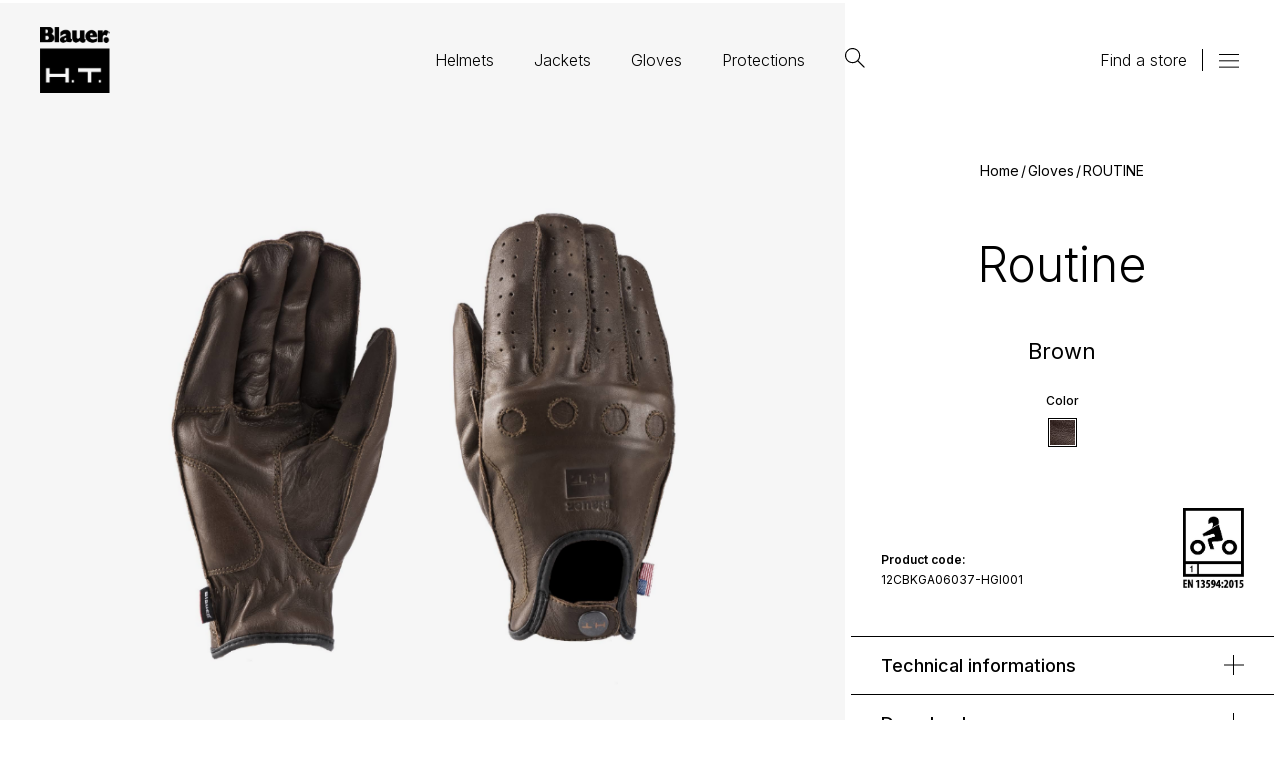

--- FILE ---
content_type: text/html; charset=UTF-8
request_url: https://www.blauerht.com/en/gloves/routine
body_size: 54265
content:
<!DOCTYPE html>
<html lang="en" dir="ltr" class="no-js"><head><script id="Cookiebot" data-culture="en" src="https://consent.cookiebot.com/uc.js" data-cbid="43375405-8969-4b06-beaf-b559eaa04d8b" type="text/javascript" async></script> <meta charset="utf-8"><title>Blauer HT - Blauer HT</title><meta name="robots" content="All,Index,Follow" /><meta name="Rating" content="General" /><meta name="Copyright" content="Kooomo (c) 2026 E-commerce and the respective authors" /><meta name="revisit-after" content="5 days" /><meta name="document-rating" content="Child Safe" /><meta name="document-distribution" content="Global" /><meta name="audience" content="all" /><meta name="Generator" content="Kooomo v0.6.2" /><meta name="author" content="www.Kooomo.com" /><meta name="google-site-verification" content="dtENNo7CSn0okJiWmLCsiJTvfsfLCXUfcgfRoJdAcgs" /><meta name="google-site-verification" content="cgdXrYRv-270AUKTOASHRUUfNki0oUu3QZK_h9Ipgkc" /><meta name="facebook-domain-verification" content="w8d3g2w53ycuwm6p1atv3rtlpnm9jm" /><meta name="viewport" content="width=device-width, initial-scale=1, maximum-scale=1"><meta http-equiv="X-UA-Compatible" content="IE=edge"><link rel="canonical" href="https://www.blauerht.com/en/gloves/routine" /><link rel="alternate" hreflang="en" href="https://www.blauerht.com/en/gloves/routine"><link rel="alternate" hreflang="it" href="https://www.blauerht.com/it/guanti/routine"><link rel="shortcut icon" href="https://img01.aws.kooomo-cloud.com/themes/1410/Blauer-HT v1.7 Cookiebot/images/base/favicon.ico?v=47"><link rel="apple-touch-icon" href="https://img01.aws.kooomo-cloud.com/themes/1410/Blauer-HT v1.7 Cookiebot/images/base/apple-touch-icon.png?v=47"> <link href="https://fonts.googleapis.com/css2?family=Inter:wght@300;400;500;600&display=swap" rel="stylesheet"><style>/*! normalize.css v3.0.3 | MIT License | github.com/necolas/normalize.css */html{font-family:sans-serif;-ms-text-size-adjust:100%;-webkit-text-size-adjust:100%}body{margin:0}article,aside,details,figcaption,figure,footer,header,hgroup,main,menu,nav,section,summary{display:block}audio,canvas,progress,video{display:inline-block;vertical-align:baseline}audio:not([controls]){display:none;height:0}[hidden],template{display:none}a{background-color:transparent}a:active,a:hover{outline:0}b,strong{font-weight:700}dfn{font-style:italic}h1{margin:.67em 0}mark{background:#ff0;color:#000}sub,sup{font-size:75%;line-height:0;position:relative;vertical-align:baseline}sup{top:-.5em}sub{bottom:-.25em}img{border:0}svg:not(:root){overflow:hidden}hr{box-sizing:content-box;height:0}pre{overflow:auto}code,kbd,pre,samp{font-family:monospace,monospace;font-size:1em}button,input,optgroup,select,textarea{color:inherit;font:inherit;margin:0}button{overflow:visible}button,select{text-transform:none}button,html input[type=button],input[type=reset],input[type=submit]{-webkit-appearance:button;cursor:pointer}button[disabled],html input[disabled]{cursor:default}button::-moz-focus-inner,input::-moz-focus-inner{border:0;padding:0}input[type=checkbox],input[type=radio]{box-sizing:border-box;padding:0}input[type=number]::-webkit-inner-spin-button,input[type=number]::-webkit-outer-spin-button{height:auto}input[type=search]::-webkit-search-cancel-button,input[type=search]::-webkit-search-decoration{-webkit-appearance:none}textarea{overflow:auto}optgroup{font-weight:700}table{border-collapse:collapse;border-spacing:0}td,th{padding:0}/*!
 *  Font Awesome 4.6.3 by @davegandy - http://fontawesome.io - @fontawesome
 *  License - http://fontawesome.io/license (Font: SIL OFL 1.1, CSS: MIT License)
 */@font-face{font-family:FontAwesome;src:url('https://img01.aws.kooomo-cloud.com/themes/1410/Blauer-HT v1.7 Cookiebot/css/fonts/fontawesome-webfont.eot?v=4.6.3');src:url('https://img01.aws.kooomo-cloud.com/themes/1410/Blauer-HT v1.7 Cookiebot/css/fonts/fontawesome-webfont.eot?#iefix&v=4.6.3') format('embedded-opentype'),url('https://img01.aws.kooomo-cloud.com/themes/1410/Blauer-HT v1.7 Cookiebot/css/fonts/fontawesome-webfont.woff2?v=4.6.3') format('woff2'),url('https://img01.aws.kooomo-cloud.com/themes/1410/Blauer-HT v1.7 Cookiebot/css/fonts/fontawesome-webfont.woff?v=4.6.3') format('woff'),url('https://img01.aws.kooomo-cloud.com/themes/1410/Blauer-HT v1.7 Cookiebot/css/fonts/fontawesome-webfont.ttf?v=4.6.3') format('truetype'),url('https://img01.aws.kooomo-cloud.com/themes/1410/Blauer-HT v1.7 Cookiebot/css/fonts/fontawesome-webfont.svg?v=4.6.3#fontawesomeregular') format('svg');font-weight:400;font-style:normal}.fa{display:inline-block;font:normal normal normal 14px/1 FontAwesome;font-size:inherit;text-rendering:auto;-webkit-font-smoothing:antialiased;-moz-osx-font-smoothing:grayscale}.fa-lg{font-size:1.33333333em;line-height:.75em;vertical-align:-15%}.fa-2x{font-size:2em}.fa-3x{font-size:3em}.fa-4x{font-size:4em}.fa-5x{font-size:5em}.fa-fw{width:1.28571429em;text-align:center}.fa-ul{padding-left:0;margin-left:2.14285714em;list-style-type:none}.fa-ul>li{position:relative}.fa-li{position:absolute;left:-2.14285714em;width:2.14285714em;top:.14285714em;text-align:center}.fa-li.fa-lg{left:-1.85714286em}.fa-border{padding:.2em .25em .15em;border:.08em solid #eee;border-radius:.1em}.fa-pull-left{float:left}.fa-pull-right{float:right}.fa.fa-pull-left{margin-right:.3em}.fa.fa-pull-right{margin-left:.3em}.fa.pull-left{margin-right:.3em}.fa.pull-right{margin-left:.3em}.fa-spin{-webkit-animation:fa-spin 2s infinite linear;animation:fa-spin 2s infinite linear}.fa-pulse{-webkit-animation:fa-spin 1s infinite steps(8);animation:fa-spin 1s infinite steps(8)}@-webkit-keyframes fa-spin{0%{-webkit-transform:rotate(0deg);transform:rotate(0deg)}100%{-webkit-transform:rotate(359deg);transform:rotate(359deg)}}@keyframes fa-spin{0%{-webkit-transform:rotate(0deg);transform:rotate(0deg)}100%{-webkit-transform:rotate(359deg);transform:rotate(359deg)}}.fa-rotate-90{-ms-filter:"progid:DXImageTransform.Microsoft.BasicImage(rotation=1)";-webkit-transform:rotate(90deg);-ms-transform:rotate(90deg);transform:rotate(90deg)}.fa-rotate-180{-ms-filter:"progid:DXImageTransform.Microsoft.BasicImage(rotation=2)";-webkit-transform:rotate(180deg);-ms-transform:rotate(180deg);transform:rotate(180deg)}.fa-rotate-270{-ms-filter:"progid:DXImageTransform.Microsoft.BasicImage(rotation=3)";-webkit-transform:rotate(270deg);-ms-transform:rotate(270deg);transform:rotate(270deg)}.fa-flip-horizontal{-ms-filter:"progid:DXImageTransform.Microsoft.BasicImage(rotation=0, mirror=1)";-webkit-transform:scale(-1,1);-ms-transform:scale(-1,1);transform:scale(-1,1)}.fa-flip-vertical{-ms-filter:"progid:DXImageTransform.Microsoft.BasicImage(rotation=2, mirror=1)";-webkit-transform:scale(1,-1);-ms-transform:scale(1,-1);transform:scale(1,-1)}:root .fa-flip-horizontal,:root .fa-flip-vertical,:root .fa-rotate-180,:root .fa-rotate-270,:root .fa-rotate-90{filter:none}.fa-stack{position:relative;display:inline-block;width:2em;height:2em;line-height:2em;vertical-align:middle}.fa-stack-1x,.fa-stack-2x{position:absolute;left:0;width:100%;text-align:center}.fa-stack-1x{line-height:inherit}.fa-stack-2x{font-size:2em}.fa-inverse{color:#fff}.fa-glass:before{content:"\f000"}.fa-music:before{content:"\f001"}.fa-search:before{content:"\f002"}.fa-envelope-o:before{content:"\f003"}.fa-heart:before{content:"\f004"}.fa-star:before{content:"\f005"}.fa-star-o:before{content:"\f006"}.fa-user:before{content:"\f007"}.fa-film:before{content:"\f008"}.fa-th-large:before{content:"\f009"}.fa-th:before{content:"\f00a"}.fa-th-list:before{content:"\f00b"}.fa-check:before{content:"\f00c"}.fa-close:before,.fa-remove:before,.fa-times:before{content:"\f00d"}.fa-search-plus:before{content:"\f00e"}.fa-search-minus:before{content:"\f010"}.fa-power-off:before{content:"\f011"}.fa-signal:before{content:"\f012"}.fa-cog:before,.fa-gear:before{content:"\f013"}.fa-trash-o:before{content:"\f014"}.fa-home:before{content:"\f015"}.fa-file-o:before{content:"\f016"}.fa-clock-o:before{content:"\f017"}.fa-road:before{content:"\f018"}.fa-download:before{content:"\f019"}.fa-arrow-circle-o-down:before{content:"\f01a"}.fa-arrow-circle-o-up:before{content:"\f01b"}.fa-inbox:before{content:"\f01c"}.fa-play-circle-o:before{content:"\f01d"}.fa-repeat:before,.fa-rotate-right:before{content:"\f01e"}.fa-refresh:before{content:"\f021"}.fa-list-alt:before{content:"\f022"}.fa-lock:before{content:"\f023"}.fa-flag:before{content:"\f024"}.fa-headphones:before{content:"\f025"}.fa-volume-off:before{content:"\f026"}.fa-volume-down:before{content:"\f027"}.fa-volume-up:before{content:"\f028"}.fa-qrcode:before{content:"\f029"}.fa-barcode:before{content:"\f02a"}.fa-tag:before{content:"\f02b"}.fa-tags:before{content:"\f02c"}.fa-book:before{content:"\f02d"}.fa-bookmark:before{content:"\f02e"}.fa-print:before{content:"\f02f"}.fa-camera:before{content:"\f030"}.fa-font:before{content:"\f031"}.fa-bold:before{content:"\f032"}.fa-italic:before{content:"\f033"}.fa-text-height:before{content:"\f034"}.fa-text-width:before{content:"\f035"}.fa-align-left:before{content:"\f036"}.fa-align-center:before{content:"\f037"}.fa-align-right:before{content:"\f038"}.fa-align-justify:before{content:"\f039"}.fa-list:before{content:"\f03a"}.fa-dedent:before,.fa-outdent:before{content:"\f03b"}.fa-indent:before{content:"\f03c"}.fa-video-camera:before{content:"\f03d"}.fa-image:before,.fa-photo:before,.fa-picture-o:before{content:"\f03e"}.fa-pencil:before{content:"\f040"}.fa-map-marker:before{content:"\f041"}.fa-adjust:before{content:"\f042"}.fa-tint:before{content:"\f043"}.fa-edit:before,.fa-pencil-square-o:before{content:"\f044"}.fa-share-square-o:before{content:"\f045"}.fa-check-square-o:before{content:"\f046"}.fa-arrows:before{content:"\f047"}.fa-step-backward:before{content:"\f048"}.fa-fast-backward:before{content:"\f049"}.fa-backward:before{content:"\f04a"}.fa-play:before{content:"\f04b"}.fa-pause:before{content:"\f04c"}.fa-stop:before{content:"\f04d"}.fa-forward:before{content:"\f04e"}.fa-fast-forward:before{content:"\f050"}.fa-step-forward:before{content:"\f051"}.fa-eject:before{content:"\f052"}.fa-chevron-left:before{content:"\f053"}.fa-chevron-right:before{content:"\f054"}.fa-plus-circle:before{content:"\f055"}.fa-minus-circle:before{content:"\f056"}.fa-times-circle:before{content:"\f057"}.fa-check-circle:before{content:"\f058"}.fa-question-circle:before{content:"\f059"}.fa-info-circle:before{content:"\f05a"}.fa-crosshairs:before{content:"\f05b"}.fa-times-circle-o:before{content:"\f05c"}.fa-check-circle-o:before{content:"\f05d"}.fa-ban:before{content:"\f05e"}.fa-arrow-left:before{content:"\f060"}.fa-arrow-right:before{content:"\f061"}.fa-arrow-up:before{content:"\f062"}.fa-arrow-down:before{content:"\f063"}.fa-mail-forward:before,.fa-share:before{content:"\f064"}.fa-expand:before{content:"\f065"}.fa-compress:before{content:"\f066"}.fa-plus:before{content:"\f067"}.fa-minus:before{content:"\f068"}.fa-asterisk:before{content:"\f069"}.fa-exclamation-circle:before{content:"\f06a"}.fa-gift:before{content:"\f06b"}.fa-leaf:before{content:"\f06c"}.fa-fire:before{content:"\f06d"}.fa-eye:before{content:"\f06e"}.fa-eye-slash:before{content:"\f070"}.fa-exclamation-triangle:before,.fa-warning:before{content:"\f071"}.fa-plane:before{content:"\f072"}.fa-calendar:before{content:"\f073"}.fa-random:before{content:"\f074"}.fa-comment:before{content:"\f075"}.fa-magnet:before{content:"\f076"}.fa-chevron-up:before{content:"\f077"}.fa-chevron-down:before{content:"\f078"}.fa-retweet:before{content:"\f079"}.fa-shopping-cart:before{content:"\f07a"}.fa-folder:before{content:"\f07b"}.fa-folder-open:before{content:"\f07c"}.fa-arrows-v:before{content:"\f07d"}.fa-arrows-h:before{content:"\f07e"}.fa-bar-chart-o:before,.fa-bar-chart:before{content:"\f080"}.fa-twitter-square:before{content:"\f081"}.fa-facebook-square:before{content:"\f082"}.fa-camera-retro:before{content:"\f083"}.fa-key:before{content:"\f084"}.fa-cogs:before,.fa-gears:before{content:"\f085"}.fa-comments:before{content:"\f086"}.fa-thumbs-o-up:before{content:"\f087"}.fa-thumbs-o-down:before{content:"\f088"}.fa-star-half:before{content:"\f089"}.fa-heart-o:before{content:"\f08a"}.fa-sign-out:before{content:"\f08b"}.fa-linkedin-square:before{content:"\f08c"}.fa-thumb-tack:before{content:"\f08d"}.fa-external-link:before{content:"\f08e"}.fa-sign-in:before{content:"\f090"}.fa-trophy:before{content:"\f091"}.fa-github-square:before{content:"\f092"}.fa-upload:before{content:"\f093"}.fa-lemon-o:before{content:"\f094"}.fa-phone:before{content:"\f095"}.fa-square-o:before{content:"\f096"}.fa-bookmark-o:before{content:"\f097"}.fa-phone-square:before{content:"\f098"}.fa-twitter:before{content:"\f099"}.fa-facebook-f:before,.fa-facebook:before{content:"\f09a"}.fa-github:before{content:"\f09b"}.fa-unlock:before{content:"\f09c"}.fa-credit-card:before{content:"\f09d"}.fa-feed:before,.fa-rss:before{content:"\f09e"}.fa-hdd-o:before{content:"\f0a0"}.fa-bullhorn:before{content:"\f0a1"}.fa-bell:before{content:"\f0f3"}.fa-certificate:before{content:"\f0a3"}.fa-hand-o-right:before{content:"\f0a4"}.fa-hand-o-left:before{content:"\f0a5"}.fa-hand-o-up:before{content:"\f0a6"}.fa-hand-o-down:before{content:"\f0a7"}.fa-arrow-circle-left:before{content:"\f0a8"}.fa-arrow-circle-right:before{content:"\f0a9"}.fa-arrow-circle-up:before{content:"\f0aa"}.fa-arrow-circle-down:before{content:"\f0ab"}.fa-globe:before{content:"\f0ac"}.fa-wrench:before{content:"\f0ad"}.fa-tasks:before{content:"\f0ae"}.fa-filter:before{content:"\f0b0"}.fa-briefcase:before{content:"\f0b1"}.fa-arrows-alt:before{content:"\f0b2"}.fa-group:before,.fa-users:before{content:"\f0c0"}.fa-chain:before,.fa-link:before{content:"\f0c1"}.fa-cloud:before{content:"\f0c2"}.fa-flask:before{content:"\f0c3"}.fa-cut:before,.fa-scissors:before{content:"\f0c4"}.fa-copy:before,.fa-files-o:before{content:"\f0c5"}.fa-paperclip:before{content:"\f0c6"}.fa-floppy-o:before,.fa-save:before{content:"\f0c7"}.fa-square:before{content:"\f0c8"}.fa-bars:before,.fa-navicon:before,.fa-reorder:before{content:"\f0c9"}.fa-list-ul:before{content:"\f0ca"}.fa-list-ol:before{content:"\f0cb"}.fa-strikethrough:before{content:"\f0cc"}.fa-underline:before{content:"\f0cd"}.fa-table:before{content:"\f0ce"}.fa-magic:before{content:"\f0d0"}.fa-truck:before{content:"\f0d1"}.fa-pinterest:before{content:"\f0d2"}.fa-pinterest-square:before{content:"\f0d3"}.fa-google-plus-square:before{content:"\f0d4"}.fa-google-plus:before{content:"\f0d5"}.fa-money:before{content:"\f0d6"}.fa-caret-down:before{content:"\f0d7"}.fa-caret-up:before{content:"\f0d8"}.fa-caret-left:before{content:"\f0d9"}.fa-caret-right:before{content:"\f0da"}.fa-columns:before{content:"\f0db"}.fa-sort:before,.fa-unsorted:before{content:"\f0dc"}.fa-sort-desc:before,.fa-sort-down:before{content:"\f0dd"}.fa-sort-asc:before,.fa-sort-up:before{content:"\f0de"}.fa-envelope:before{content:"\f0e0"}.fa-linkedin:before{content:"\f0e1"}.fa-rotate-left:before,.fa-undo:before{content:"\f0e2"}.fa-gavel:before,.fa-legal:before{content:"\f0e3"}.fa-dashboard:before,.fa-tachometer:before{content:"\f0e4"}.fa-comment-o:before{content:"\f0e5"}.fa-comments-o:before{content:"\f0e6"}.fa-bolt:before,.fa-flash:before{content:"\f0e7"}.fa-sitemap:before{content:"\f0e8"}.fa-umbrella:before{content:"\f0e9"}.fa-clipboard:before,.fa-paste:before{content:"\f0ea"}.fa-lightbulb-o:before{content:"\f0eb"}.fa-exchange:before{content:"\f0ec"}.fa-cloud-download:before{content:"\f0ed"}.fa-cloud-upload:before{content:"\f0ee"}.fa-user-md:before{content:"\f0f0"}.fa-stethoscope:before{content:"\f0f1"}.fa-suitcase:before{content:"\f0f2"}.fa-bell-o:before{content:"\f0a2"}.fa-coffee:before{content:"\f0f4"}.fa-cutlery:before{content:"\f0f5"}.fa-file-text-o:before{content:"\f0f6"}.fa-building-o:before{content:"\f0f7"}.fa-hospital-o:before{content:"\f0f8"}.fa-ambulance:before{content:"\f0f9"}.fa-medkit:before{content:"\f0fa"}.fa-fighter-jet:before{content:"\f0fb"}.fa-beer:before{content:"\f0fc"}.fa-h-square:before{content:"\f0fd"}.fa-plus-square:before{content:"\f0fe"}.fa-angle-double-left:before{content:"\f100"}.fa-angle-double-right:before{content:"\f101"}.fa-angle-double-up:before{content:"\f102"}.fa-angle-double-down:before{content:"\f103"}.fa-angle-left:before{content:"\f104"}.fa-angle-right:before{content:"\f105"}.fa-angle-up:before{content:"\f106"}.fa-angle-down:before{content:"\f107"}.fa-desktop:before{content:"\f108"}.fa-laptop:before{content:"\f109"}.fa-tablet:before{content:"\f10a"}.fa-mobile-phone:before,.fa-mobile:before{content:"\f10b"}.fa-circle-o:before{content:"\f10c"}.fa-quote-left:before{content:"\f10d"}.fa-quote-right:before{content:"\f10e"}.fa-spinner:before{content:"\f110"}.fa-circle:before{content:"\f111"}.fa-mail-reply:before,.fa-reply:before{content:"\f112"}.fa-github-alt:before{content:"\f113"}.fa-folder-o:before{content:"\f114"}.fa-folder-open-o:before{content:"\f115"}.fa-smile-o:before{content:"\f118"}.fa-frown-o:before{content:"\f119"}.fa-meh-o:before{content:"\f11a"}.fa-gamepad:before{content:"\f11b"}.fa-keyboard-o:before{content:"\f11c"}.fa-flag-o:before{content:"\f11d"}.fa-flag-checkered:before{content:"\f11e"}.fa-terminal:before{content:"\f120"}.fa-code:before{content:"\f121"}.fa-mail-reply-all:before,.fa-reply-all:before{content:"\f122"}.fa-star-half-empty:before,.fa-star-half-full:before,.fa-star-half-o:before{content:"\f123"}.fa-location-arrow:before{content:"\f124"}.fa-crop:before{content:"\f125"}.fa-code-fork:before{content:"\f126"}.fa-chain-broken:before,.fa-unlink:before{content:"\f127"}.fa-question:before{content:"\f128"}.fa-info:before{content:"\f129"}.fa-exclamation:before{content:"\f12a"}.fa-superscript:before{content:"\f12b"}.fa-subscript:before{content:"\f12c"}.fa-eraser:before{content:"\f12d"}.fa-puzzle-piece:before{content:"\f12e"}.fa-microphone:before{content:"\f130"}.fa-microphone-slash:before{content:"\f131"}.fa-shield:before{content:"\f132"}.fa-calendar-o:before{content:"\f133"}.fa-fire-extinguisher:before{content:"\f134"}.fa-rocket:before{content:"\f135"}.fa-maxcdn:before{content:"\f136"}.fa-chevron-circle-left:before{content:"\f137"}.fa-chevron-circle-right:before{content:"\f138"}.fa-chevron-circle-up:before{content:"\f139"}.fa-chevron-circle-down:before{content:"\f13a"}.fa-html5:before{content:"\f13b"}.fa-css3:before{content:"\f13c"}.fa-anchor:before{content:"\f13d"}.fa-unlock-alt:before{content:"\f13e"}.fa-bullseye:before{content:"\f140"}.fa-ellipsis-h:before{content:"\f141"}.fa-ellipsis-v:before{content:"\f142"}.fa-rss-square:before{content:"\f143"}.fa-play-circle:before{content:"\f144"}.fa-ticket:before{content:"\f145"}.fa-minus-square:before{content:"\f146"}.fa-minus-square-o:before{content:"\f147"}.fa-level-up:before{content:"\f148"}.fa-level-down:before{content:"\f149"}.fa-check-square:before{content:"\f14a"}.fa-pencil-square:before{content:"\f14b"}.fa-external-link-square:before{content:"\f14c"}.fa-share-square:before{content:"\f14d"}.fa-compass:before{content:"\f14e"}.fa-caret-square-o-down:before,.fa-toggle-down:before{content:"\f150"}.fa-caret-square-o-up:before,.fa-toggle-up:before{content:"\f151"}.fa-caret-square-o-right:before,.fa-toggle-right:before{content:"\f152"}.fa-eur:before,.fa-euro:before{content:"\f153"}.fa-gbp:before{content:"\f154"}.fa-dollar:before,.fa-usd:before{content:"\f155"}.fa-inr:before,.fa-rupee:before{content:"\f156"}.fa-cny:before,.fa-jpy:before,.fa-rmb:before,.fa-yen:before{content:"\f157"}.fa-rouble:before,.fa-rub:before,.fa-ruble:before{content:"\f158"}.fa-krw:before,.fa-won:before{content:"\f159"}.fa-bitcoin:before,.fa-btc:before{content:"\f15a"}.fa-file:before{content:"\f15b"}.fa-file-text:before{content:"\f15c"}.fa-sort-alpha-asc:before{content:"\f15d"}.fa-sort-alpha-desc:before{content:"\f15e"}.fa-sort-amount-asc:before{content:"\f160"}.fa-sort-amount-desc:before{content:"\f161"}.fa-sort-numeric-asc:before{content:"\f162"}.fa-sort-numeric-desc:before{content:"\f163"}.fa-thumbs-up:before{content:"\f164"}.fa-thumbs-down:before{content:"\f165"}.fa-youtube-square:before{content:"\f166"}.fa-youtube:before{content:"\f167"}.fa-xing:before{content:"\f168"}.fa-xing-square:before{content:"\f169"}.fa-youtube-play:before{content:"\f16a"}.fa-dropbox:before{content:"\f16b"}.fa-stack-overflow:before{content:"\f16c"}.fa-instagram:before{content:"\f16d"}.fa-flickr:before{content:"\f16e"}.fa-adn:before{content:"\f170"}.fa-bitbucket:before{content:"\f171"}.fa-bitbucket-square:before{content:"\f172"}.fa-tumblr:before{content:"\f173"}.fa-tumblr-square:before{content:"\f174"}.fa-long-arrow-down:before{content:"\f175"}.fa-long-arrow-up:before{content:"\f176"}.fa-long-arrow-left:before{content:"\f177"}.fa-long-arrow-right:before{content:"\f178"}.fa-apple:before{content:"\f179"}.fa-windows:before{content:"\f17a"}.fa-android:before{content:"\f17b"}.fa-linux:before{content:"\f17c"}.fa-dribbble:before{content:"\f17d"}.fa-skype:before{content:"\f17e"}.fa-foursquare:before{content:"\f180"}.fa-trello:before{content:"\f181"}.fa-female:before{content:"\f182"}.fa-male:before{content:"\f183"}.fa-gittip:before,.fa-gratipay:before{content:"\f184"}.fa-sun-o:before{content:"\f185"}.fa-moon-o:before{content:"\f186"}.fa-archive:before{content:"\f187"}.fa-bug:before{content:"\f188"}.fa-vk:before{content:"\f189"}.fa-weibo:before{content:"\f18a"}.fa-renren:before{content:"\f18b"}.fa-pagelines:before{content:"\f18c"}.fa-stack-exchange:before{content:"\f18d"}.fa-arrow-circle-o-right:before{content:"\f18e"}.fa-arrow-circle-o-left:before{content:"\f190"}.fa-caret-square-o-left:before,.fa-toggle-left:before{content:"\f191"}.fa-dot-circle-o:before{content:"\f192"}.fa-wheelchair:before{content:"\f193"}.fa-vimeo-square:before{content:"\f194"}.fa-try:before,.fa-turkish-lira:before{content:"\f195"}.fa-plus-square-o:before{content:"\f196"}.fa-space-shuttle:before{content:"\f197"}.fa-slack:before{content:"\f198"}.fa-envelope-square:before{content:"\f199"}.fa-wordpress:before{content:"\f19a"}.fa-openid:before{content:"\f19b"}.fa-bank:before,.fa-institution:before,.fa-university:before{content:"\f19c"}.fa-graduation-cap:before,.fa-mortar-board:before{content:"\f19d"}.fa-yahoo:before{content:"\f19e"}.fa-google:before{content:"\f1a0"}.fa-reddit:before{content:"\f1a1"}.fa-reddit-square:before{content:"\f1a2"}.fa-stumbleupon-circle:before{content:"\f1a3"}.fa-stumbleupon:before{content:"\f1a4"}.fa-delicious:before{content:"\f1a5"}.fa-digg:before{content:"\f1a6"}.fa-pied-piper-pp:before{content:"\f1a7"}.fa-pied-piper-alt:before{content:"\f1a8"}.fa-drupal:before{content:"\f1a9"}.fa-joomla:before{content:"\f1aa"}.fa-language:before{content:"\f1ab"}.fa-fax:before{content:"\f1ac"}.fa-building:before{content:"\f1ad"}.fa-child:before{content:"\f1ae"}.fa-paw:before{content:"\f1b0"}.fa-spoon:before{content:"\f1b1"}.fa-cube:before{content:"\f1b2"}.fa-cubes:before{content:"\f1b3"}.fa-behance:before{content:"\f1b4"}.fa-behance-square:before{content:"\f1b5"}.fa-steam:before{content:"\f1b6"}.fa-steam-square:before{content:"\f1b7"}.fa-recycle:before{content:"\f1b8"}.fa-automobile:before,.fa-car:before{content:"\f1b9"}.fa-cab:before,.fa-taxi:before{content:"\f1ba"}.fa-tree:before{content:"\f1bb"}.fa-spotify:before{content:"\f1bc"}.fa-deviantart:before{content:"\f1bd"}.fa-soundcloud:before{content:"\f1be"}.fa-database:before{content:"\f1c0"}.fa-file-pdf-o:before{content:"\f1c1"}.fa-file-word-o:before{content:"\f1c2"}.fa-file-excel-o:before{content:"\f1c3"}.fa-file-powerpoint-o:before{content:"\f1c4"}.fa-file-image-o:before,.fa-file-photo-o:before,.fa-file-picture-o:before{content:"\f1c5"}.fa-file-archive-o:before,.fa-file-zip-o:before{content:"\f1c6"}.fa-file-audio-o:before,.fa-file-sound-o:before{content:"\f1c7"}.fa-file-movie-o:before,.fa-file-video-o:before{content:"\f1c8"}.fa-file-code-o:before{content:"\f1c9"}.fa-vine:before{content:"\f1ca"}.fa-codepen:before{content:"\f1cb"}.fa-jsfiddle:before{content:"\f1cc"}.fa-life-bouy:before,.fa-life-buoy:before,.fa-life-ring:before,.fa-life-saver:before,.fa-support:before{content:"\f1cd"}.fa-circle-o-notch:before{content:"\f1ce"}.fa-ra:before,.fa-rebel:before,.fa-resistance:before{content:"\f1d0"}.fa-empire:before,.fa-ge:before{content:"\f1d1"}.fa-git-square:before{content:"\f1d2"}.fa-git:before{content:"\f1d3"}.fa-hacker-news:before,.fa-y-combinator-square:before,.fa-yc-square:before{content:"\f1d4"}.fa-tencent-weibo:before{content:"\f1d5"}.fa-qq:before{content:"\f1d6"}.fa-wechat:before,.fa-weixin:before{content:"\f1d7"}.fa-paper-plane:before,.fa-send:before{content:"\f1d8"}.fa-paper-plane-o:before,.fa-send-o:before{content:"\f1d9"}.fa-history:before{content:"\f1da"}.fa-circle-thin:before{content:"\f1db"}.fa-header:before{content:"\f1dc"}.fa-paragraph:before{content:"\f1dd"}.fa-sliders:before{content:"\f1de"}.fa-share-alt:before{content:"\f1e0"}.fa-share-alt-square:before{content:"\f1e1"}.fa-bomb:before{content:"\f1e2"}.fa-futbol-o:before,.fa-soccer-ball-o:before{content:"\f1e3"}.fa-tty:before{content:"\f1e4"}.fa-binoculars:before{content:"\f1e5"}.fa-plug:before{content:"\f1e6"}.fa-slideshare:before{content:"\f1e7"}.fa-twitch:before{content:"\f1e8"}.fa-yelp:before{content:"\f1e9"}.fa-newspaper-o:before{content:"\f1ea"}.fa-wifi:before{content:"\f1eb"}.fa-calculator:before{content:"\f1ec"}.fa-paypal:before{content:"\f1ed"}.fa-google-wallet:before{content:"\f1ee"}.fa-cc-visa:before{content:"\f1f0"}.fa-cc-mastercard:before{content:"\f1f1"}.fa-cc-discover:before{content:"\f1f2"}.fa-cc-amex:before{content:"\f1f3"}.fa-cc-paypal:before{content:"\f1f4"}.fa-cc-stripe:before{content:"\f1f5"}.fa-bell-slash:before{content:"\f1f6"}.fa-bell-slash-o:before{content:"\f1f7"}.fa-trash:before{content:"\f1f8"}.fa-copyright:before{content:"\f1f9"}.fa-at:before{content:"\f1fa"}.fa-eyedropper:before{content:"\f1fb"}.fa-paint-brush:before{content:"\f1fc"}.fa-birthday-cake:before{content:"\f1fd"}.fa-area-chart:before{content:"\f1fe"}.fa-pie-chart:before{content:"\f200"}.fa-line-chart:before{content:"\f201"}.fa-lastfm:before{content:"\f202"}.fa-lastfm-square:before{content:"\f203"}.fa-toggle-off:before{content:"\f204"}.fa-toggle-on:before{content:"\f205"}.fa-bicycle:before{content:"\f206"}.fa-bus:before{content:"\f207"}.fa-ioxhost:before{content:"\f208"}.fa-angellist:before{content:"\f209"}.fa-cc:before{content:"\f20a"}.fa-ils:before,.fa-shekel:before,.fa-sheqel:before{content:"\f20b"}.fa-meanpath:before{content:"\f20c"}.fa-buysellads:before{content:"\f20d"}.fa-connectdevelop:before{content:"\f20e"}.fa-dashcube:before{content:"\f210"}.fa-forumbee:before{content:"\f211"}.fa-leanpub:before{content:"\f212"}.fa-sellsy:before{content:"\f213"}.fa-shirtsinbulk:before{content:"\f214"}.fa-simplybuilt:before{content:"\f215"}.fa-skyatlas:before{content:"\f216"}.fa-cart-plus:before{content:"\f217"}.fa-cart-arrow-down:before{content:"\f218"}.fa-diamond:before{content:"\f219"}.fa-ship:before{content:"\f21a"}.fa-user-secret:before{content:"\f21b"}.fa-motorcycle:before{content:"\f21c"}.fa-street-view:before{content:"\f21d"}.fa-heartbeat:before{content:"\f21e"}.fa-venus:before{content:"\f221"}.fa-mars:before{content:"\f222"}.fa-mercury:before{content:"\f223"}.fa-intersex:before,.fa-transgender:before{content:"\f224"}.fa-transgender-alt:before{content:"\f225"}.fa-venus-double:before{content:"\f226"}.fa-mars-double:before{content:"\f227"}.fa-venus-mars:before{content:"\f228"}.fa-mars-stroke:before{content:"\f229"}.fa-mars-stroke-v:before{content:"\f22a"}.fa-mars-stroke-h:before{content:"\f22b"}.fa-neuter:before{content:"\f22c"}.fa-genderless:before{content:"\f22d"}.fa-facebook-official:before{content:"\f230"}.fa-pinterest-p:before{content:"\f231"}.fa-whatsapp:before{content:"\f232"}.fa-server:before{content:"\f233"}.fa-user-plus:before{content:"\f234"}.fa-user-times:before{content:"\f235"}.fa-bed:before,.fa-hotel:before{content:"\f236"}.fa-viacoin:before{content:"\f237"}.fa-train:before{content:"\f238"}.fa-subway:before{content:"\f239"}.fa-medium:before{content:"\f23a"}.fa-y-combinator:before,.fa-yc:before{content:"\f23b"}.fa-optin-monster:before{content:"\f23c"}.fa-opencart:before{content:"\f23d"}.fa-expeditedssl:before{content:"\f23e"}.fa-battery-4:before,.fa-battery-full:before{content:"\f240"}.fa-battery-3:before,.fa-battery-three-quarters:before{content:"\f241"}.fa-battery-2:before,.fa-battery-half:before{content:"\f242"}.fa-battery-1:before,.fa-battery-quarter:before{content:"\f243"}.fa-battery-0:before,.fa-battery-empty:before{content:"\f244"}.fa-mouse-pointer:before{content:"\f245"}.fa-i-cursor:before{content:"\f246"}.fa-object-group:before{content:"\f247"}.fa-object-ungroup:before{content:"\f248"}.fa-sticky-note:before{content:"\f249"}.fa-sticky-note-o:before{content:"\f24a"}.fa-cc-jcb:before{content:"\f24b"}.fa-cc-diners-club:before{content:"\f24c"}.fa-clone:before{content:"\f24d"}.fa-balance-scale:before{content:"\f24e"}.fa-hourglass-o:before{content:"\f250"}.fa-hourglass-1:before,.fa-hourglass-start:before{content:"\f251"}.fa-hourglass-2:before,.fa-hourglass-half:before{content:"\f252"}.fa-hourglass-3:before,.fa-hourglass-end:before{content:"\f253"}.fa-hourglass:before{content:"\f254"}.fa-hand-grab-o:before,.fa-hand-rock-o:before{content:"\f255"}.fa-hand-paper-o:before,.fa-hand-stop-o:before{content:"\f256"}.fa-hand-scissors-o:before{content:"\f257"}.fa-hand-lizard-o:before{content:"\f258"}.fa-hand-spock-o:before{content:"\f259"}.fa-hand-pointer-o:before{content:"\f25a"}.fa-hand-peace-o:before{content:"\f25b"}.fa-trademark:before{content:"\f25c"}.fa-registered:before{content:"\f25d"}.fa-creative-commons:before{content:"\f25e"}.fa-gg:before{content:"\f260"}.fa-gg-circle:before{content:"\f261"}.fa-tripadvisor:before{content:"\f262"}.fa-odnoklassniki:before{content:"\f263"}.fa-odnoklassniki-square:before{content:"\f264"}.fa-get-pocket:before{content:"\f265"}.fa-wikipedia-w:before{content:"\f266"}.fa-safari:before{content:"\f267"}.fa-chrome:before{content:"\f268"}.fa-firefox:before{content:"\f269"}.fa-opera:before{content:"\f26a"}.fa-internet-explorer:before{content:"\f26b"}.fa-television:before,.fa-tv:before{content:"\f26c"}.fa-contao:before{content:"\f26d"}.fa-500px:before{content:"\f26e"}.fa-amazon:before{content:"\f270"}.fa-calendar-plus-o:before{content:"\f271"}.fa-calendar-minus-o:before{content:"\f272"}.fa-calendar-times-o:before{content:"\f273"}.fa-calendar-check-o:before{content:"\f274"}.fa-industry:before{content:"\f275"}.fa-map-pin:before{content:"\f276"}.fa-map-signs:before{content:"\f277"}.fa-map-o:before{content:"\f278"}.fa-map:before{content:"\f279"}.fa-commenting:before{content:"\f27a"}.fa-commenting-o:before{content:"\f27b"}.fa-houzz:before{content:"\f27c"}.fa-vimeo:before{content:"\f27d"}.fa-black-tie:before{content:"\f27e"}.fa-fonticons:before{content:"\f280"}.fa-reddit-alien:before{content:"\f281"}.fa-edge:before{content:"\f282"}.fa-credit-card-alt:before{content:"\f283"}.fa-codiepie:before{content:"\f284"}.fa-modx:before{content:"\f285"}.fa-fort-awesome:before{content:"\f286"}.fa-usb:before{content:"\f287"}.fa-product-hunt:before{content:"\f288"}.fa-mixcloud:before{content:"\f289"}.fa-scribd:before{content:"\f28a"}.fa-pause-circle:before{content:"\f28b"}.fa-pause-circle-o:before{content:"\f28c"}.fa-stop-circle:before{content:"\f28d"}.fa-stop-circle-o:before{content:"\f28e"}.fa-shopping-bag:before{content:"\f290"}.fa-shopping-basket:before{content:"\f291"}.fa-hashtag:before{content:"\f292"}.fa-bluetooth:before{content:"\f293"}.fa-bluetooth-b:before{content:"\f294"}.fa-percent:before{content:"\f295"}.fa-gitlab:before{content:"\f296"}.fa-wpbeginner:before{content:"\f297"}.fa-wpforms:before{content:"\f298"}.fa-envira:before{content:"\f299"}.fa-universal-access:before{content:"\f29a"}.fa-wheelchair-alt:before{content:"\f29b"}.fa-question-circle-o:before{content:"\f29c"}.fa-blind:before{content:"\f29d"}.fa-audio-description:before{content:"\f29e"}.fa-volume-control-phone:before{content:"\f2a0"}.fa-braille:before{content:"\f2a1"}.fa-assistive-listening-systems:before{content:"\f2a2"}.fa-american-sign-language-interpreting:before,.fa-asl-interpreting:before{content:"\f2a3"}.fa-deaf:before,.fa-deafness:before,.fa-hard-of-hearing:before{content:"\f2a4"}.fa-glide:before{content:"\f2a5"}.fa-glide-g:before{content:"\f2a6"}.fa-sign-language:before,.fa-signing:before{content:"\f2a7"}.fa-low-vision:before{content:"\f2a8"}.fa-viadeo:before{content:"\f2a9"}.fa-viadeo-square:before{content:"\f2aa"}.fa-snapchat:before{content:"\f2ab"}.fa-snapchat-ghost:before{content:"\f2ac"}.fa-snapchat-square:before{content:"\f2ad"}.fa-pied-piper:before{content:"\f2ae"}.fa-first-order:before{content:"\f2b0"}.fa-yoast:before{content:"\f2b1"}.fa-themeisle:before{content:"\f2b2"}.fa-google-plus-circle:before,.fa-google-plus-official:before{content:"\f2b3"}.fa-fa:before,.fa-font-awesome:before{content:"\f2b4"}.fa-kooomo:before{content:"\f0c2"}*,:after,:before{-webkit-box-sizing:border-box;-moz-box-sizing:border-box;box-sizing:border-box}html{font-size:10px;-webkit-tap-highlight-color:rgba(0,0,0,0)}body{font-family:Inter,sans-serif;font-size:14px;line-height:1.42857143;color:#000;background-color:#fff}button,input,select,textarea{font-family:inherit;font-size:inherit;line-height:inherit}a{color:#000}a:focus,a:hover{color:#000;text-decoration:underline}a:focus{outline:-webkit-focus-ring-color auto 5px;outline-offset:-2px}figure{margin:0}img{vertical-align:middle}.carousel-inner>.item>a>img,.carousel-inner>.item>img,.img-responsive{display:block;max-width:100%;height:auto}.img-rounded{border-radius:3px}.img-thumbnail{padding:4px;line-height:1.42857143;background-color:#fff;border:1px solid #ddd;border-radius:0;-webkit-transition:all .2s ease-in-out;-o-transition:all .2s ease-in-out;transition:all .2s ease-in-out;display:inline-block;max-width:100%;height:auto}.img-circle{border-radius:50%}hr{margin-top:20px;margin-bottom:20px;border:0;border-top:1px solid #f5f5f5}.sr-only{position:absolute;width:1px;height:1px;margin:-1px;padding:0;overflow:hidden;clip:rect(0,0,0,0);border:0}.sr-only-focusable:active,.sr-only-focusable:focus{position:static;width:auto;height:auto;margin:0;overflow:visible;clip:auto}[role=button]{cursor:pointer}.h1,.h2,.h3,.h4,.h5,.h6,h1,h2,h3,h4,h5,h6{font-family:inherit;font-weight:500;line-height:1.5;color:inherit}.h1 .small,.h1 small,.h2 .small,.h2 small,.h3 .small,.h3 small,.h4 .small,.h4 small,.h5 .small,.h5 small,.h6 .small,.h6 small,h1 .small,h1 small,h2 .small,h2 small,h3 .small,h3 small,h4 .small,h4 small,h5 .small,h5 small,h6 .small,h6 small{font-weight:400;line-height:1;color:#ccc}.h1,.h2,.h3,h1,h2,h3{margin-top:20px;margin-bottom:10px}.h1 .small,.h1 small,.h2 .small,.h2 small,.h3 .small,.h3 small,h1 .small,h1 small,h2 .small,h2 small,h3 .small,h3 small{font-size:65%}.h4,.h5,.h6,h4,h5,h6{margin-top:10px;margin-bottom:10px}.h4 .small,.h4 small,.h5 .small,.h5 small,.h6 .small,.h6 small,h4 .small,h4 small,h5 .small,h5 small,h6 .small,h6 small{font-size:75%}.h1,h1{font-size:30px}.h2,h2{font-size:28px}.h3,h3{font-size:24px}.h4,h4{font-size:18px}.h5,h5{font-size:14px}.h6,h6{font-size:12px}p{margin:0 0 10px}.lead{margin-bottom:20px;font-size:16px;font-weight:300;line-height:1.4}@media (min-width:768px){.lead{font-size:21px}}.small,small{font-size:85%}.mark,mark{background-color:#fcf8e3;padding:.2em}.text-left{text-align:left}.text-right{text-align:right}.text-center{text-align:center}.text-justify{text-align:justify}.text-nowrap{white-space:nowrap}.text-lowercase{text-transform:lowercase}.text-uppercase{text-transform:uppercase}.text-capitalize{text-transform:capitalize}.text-muted{color:#ccc}.text-primary,a.text-primary:focus,a.text-primary:hover{color:#000}.text-success{color:#3c763d}a.text-success:focus,a.text-success:hover{color:#2b542c}.text-info{color:#31708f}a.text-info:focus,a.text-info:hover{color:#245269}.text-warning{color:#8a6d3b}a.text-warning:focus,a.text-warning:hover{color:#66512c}.text-danger{color:#a94442}a.text-danger:focus,a.text-danger:hover{color:#843534}.bg-primary{color:#fff;background-color:#000}a.bg-primary:focus,a.bg-primary:hover{background-color:#000}.bg-success{background-color:#dff0d8}a.bg-success:focus,a.bg-success:hover{background-color:#c1e2b3}.bg-info{background-color:#d9edf7}a.bg-info:focus,a.bg-info:hover{background-color:#afd9ee}.bg-warning{background-color:#fcf8e3}a.bg-warning:focus,a.bg-warning:hover{background-color:#f7ecb5}.bg-danger{background-color:#f2dede}a.bg-danger:focus,a.bg-danger:hover{background-color:#e4b9b9}.page-header{padding-bottom:9px;margin:40px 0 20px;border-bottom:1px solid #f5f5f5}ol,ul{margin-top:0;margin-bottom:10px}ol ol,ol ul,ul ol,ul ul{margin-bottom:0}.list-unstyled{padding-left:0;list-style:none}.list-inline{padding-left:0;list-style:none;margin-left:-5px}.list-inline>li{display:inline-block;padding-left:5px;padding-right:5px}dl{margin-top:0;margin-bottom:20px}dd,dt{line-height:1.42857143}dt{font-weight:700}dd{margin-left:0}@media (min-width:768px){.dl-horizontal dt{float:left;width:160px;clear:left;text-align:right;overflow:hidden;text-overflow:ellipsis;white-space:nowrap}.dl-horizontal dd{margin-left:180px}}abbr[data-original-title],abbr[title]{cursor:help;border-bottom:1px dotted #ccc}.initialism{font-size:90%;text-transform:uppercase}blockquote{padding:10px 20px;margin:0 0 20px;font-size:17.5px;border-left:5px solid #f5f5f5}blockquote ol:last-child,blockquote p:last-child,blockquote ul:last-child{margin-bottom:0}blockquote footer{display:block;font-size:80%;line-height:1.42857143;color:#ccc}blockquote footer:before{content:'\2014 \00A0'}.blockquote-reverse{padding-right:15px;padding-left:0;border-right:5px solid #f5f5f5;border-left:0;text-align:right}.blockquote-reverse .small:before,.blockquote-reverse footer:before,.blockquote-reverse small:before{content:''}.blockquote-reverse .small:after,.blockquote-reverse footer:after,.blockquote-reverse small:after{content:'\00A0 \2014'}address{margin-bottom:20px;font-style:normal;line-height:1.42857143}.container,.container-fluid{margin-right:auto;margin-left:auto;padding-left:15px;padding-right:15px}@media (min-width:768px){.container{width:750px}}@media (min-width:992px){.container{width:970px}}@media (min-width:1200px){.container{width:1170px}}.row{margin-left:-15px;margin-right:-15px}.col-lg-1,.col-lg-10,.col-lg-11,.col-lg-12,.col-lg-2,.col-lg-3,.col-lg-4,.col-lg-5,.col-lg-6,.col-lg-7,.col-lg-8,.col-lg-9,.col-md-1,.col-md-10,.col-md-11,.col-md-12,.col-md-2,.col-md-3,.col-md-4,.col-md-5,.col-md-6,.col-md-7,.col-md-8,.col-md-9,.col-sm-1,.col-sm-10,.col-sm-11,.col-sm-12,.col-sm-2,.col-sm-3,.col-sm-4,.col-sm-5,.col-sm-6,.col-sm-7,.col-sm-8,.col-sm-9,.col-xs-1,.col-xs-10,.col-xs-11,.col-xs-12,.col-xs-2,.col-xs-3,.col-xs-4,.col-xs-5,.col-xs-6,.col-xs-7,.col-xs-8,.col-xs-9{position:relative;min-height:1px;padding-left:15px;padding-right:15px}.col-xs-1,.col-xs-10,.col-xs-11,.col-xs-12,.col-xs-2,.col-xs-3,.col-xs-4,.col-xs-5,.col-xs-6,.col-xs-7,.col-xs-8,.col-xs-9{float:left}.col-xs-12{width:100%}.col-xs-11{width:91.66666667%}.col-xs-10{width:83.33333333%}.col-xs-9{width:75%}.col-xs-8{width:66.66666667%}.col-xs-7{width:58.33333333%}.col-xs-6{width:50%}.col-xs-5{width:41.66666667%}.col-xs-4{width:33.33333333%}.col-xs-3{width:25%}.col-xs-2{width:16.66666667%}.col-xs-1{width:8.33333333%}.col-xs-pull-12{right:100%}.col-xs-pull-11{right:91.66666667%}.col-xs-pull-10{right:83.33333333%}.col-xs-pull-9{right:75%}.col-xs-pull-8{right:66.66666667%}.col-xs-pull-7{right:58.33333333%}.col-xs-pull-6{right:50%}.col-xs-pull-5{right:41.66666667%}.col-xs-pull-4{right:33.33333333%}.col-xs-pull-3{right:25%}.col-xs-pull-2{right:16.66666667%}.col-xs-pull-1{right:8.33333333%}.col-xs-pull-0{right:auto}.col-xs-push-12{left:100%}.col-xs-push-11{left:91.66666667%}.col-xs-push-10{left:83.33333333%}.col-xs-push-9{left:75%}.col-xs-push-8{left:66.66666667%}.col-xs-push-7{left:58.33333333%}.col-xs-push-6{left:50%}.col-xs-push-5{left:41.66666667%}.col-xs-push-4{left:33.33333333%}.col-xs-push-3{left:25%}.col-xs-push-2{left:16.66666667%}.col-xs-push-1{left:8.33333333%}.col-xs-push-0{left:auto}.col-xs-offset-12{margin-left:100%}.col-xs-offset-11{margin-left:91.66666667%}.col-xs-offset-10{margin-left:83.33333333%}.col-xs-offset-9{margin-left:75%}.col-xs-offset-8{margin-left:66.66666667%}.col-xs-offset-7{margin-left:58.33333333%}.col-xs-offset-6{margin-left:50%}.col-xs-offset-5{margin-left:41.66666667%}.col-xs-offset-4{margin-left:33.33333333%}.col-xs-offset-3{margin-left:25%}.col-xs-offset-2{margin-left:16.66666667%}.col-xs-offset-1{margin-left:8.33333333%}.col-xs-offset-0{margin-left:0}@media (min-width:768px){.col-sm-1,.col-sm-10,.col-sm-11,.col-sm-12,.col-sm-2,.col-sm-3,.col-sm-4,.col-sm-5,.col-sm-6,.col-sm-7,.col-sm-8,.col-sm-9{float:left}.col-sm-12{width:100%}.col-sm-11{width:91.66666667%}.col-sm-10{width:83.33333333%}.col-sm-9{width:75%}.col-sm-8{width:66.66666667%}.col-sm-7{width:58.33333333%}.col-sm-6{width:50%}.col-sm-5{width:41.66666667%}.col-sm-4{width:33.33333333%}.col-sm-3{width:25%}.col-sm-2{width:16.66666667%}.col-sm-1{width:8.33333333%}.col-sm-pull-12{right:100%}.col-sm-pull-11{right:91.66666667%}.col-sm-pull-10{right:83.33333333%}.col-sm-pull-9{right:75%}.col-sm-pull-8{right:66.66666667%}.col-sm-pull-7{right:58.33333333%}.col-sm-pull-6{right:50%}.col-sm-pull-5{right:41.66666667%}.col-sm-pull-4{right:33.33333333%}.col-sm-pull-3{right:25%}.col-sm-pull-2{right:16.66666667%}.col-sm-pull-1{right:8.33333333%}.col-sm-pull-0{right:auto}.col-sm-push-12{left:100%}.col-sm-push-11{left:91.66666667%}.col-sm-push-10{left:83.33333333%}.col-sm-push-9{left:75%}.col-sm-push-8{left:66.66666667%}.col-sm-push-7{left:58.33333333%}.col-sm-push-6{left:50%}.col-sm-push-5{left:41.66666667%}.col-sm-push-4{left:33.33333333%}.col-sm-push-3{left:25%}.col-sm-push-2{left:16.66666667%}.col-sm-push-1{left:8.33333333%}.col-sm-push-0{left:auto}.col-sm-offset-12{margin-left:100%}.col-sm-offset-11{margin-left:91.66666667%}.col-sm-offset-10{margin-left:83.33333333%}.col-sm-offset-9{margin-left:75%}.col-sm-offset-8{margin-left:66.66666667%}.col-sm-offset-7{margin-left:58.33333333%}.col-sm-offset-6{margin-left:50%}.col-sm-offset-5{margin-left:41.66666667%}.col-sm-offset-4{margin-left:33.33333333%}.col-sm-offset-3{margin-left:25%}.col-sm-offset-2{margin-left:16.66666667%}.col-sm-offset-1{margin-left:8.33333333%}.col-sm-offset-0{margin-left:0}}@media (min-width:992px){.col-md-1,.col-md-10,.col-md-11,.col-md-12,.col-md-2,.col-md-3,.col-md-4,.col-md-5,.col-md-6,.col-md-7,.col-md-8,.col-md-9{float:left}.col-md-12{width:100%}.col-md-11{width:91.66666667%}.col-md-10{width:83.33333333%}.col-md-9{width:75%}.col-md-8{width:66.66666667%}.col-md-7{width:58.33333333%}.col-md-6{width:50%}.col-md-5{width:41.66666667%}.col-md-4{width:33.33333333%}.col-md-3{width:25%}.col-md-2{width:16.66666667%}.col-md-1{width:8.33333333%}.col-md-pull-12{right:100%}.col-md-pull-11{right:91.66666667%}.col-md-pull-10{right:83.33333333%}.col-md-pull-9{right:75%}.col-md-pull-8{right:66.66666667%}.col-md-pull-7{right:58.33333333%}.col-md-pull-6{right:50%}.col-md-pull-5{right:41.66666667%}.col-md-pull-4{right:33.33333333%}.col-md-pull-3{right:25%}.col-md-pull-2{right:16.66666667%}.col-md-pull-1{right:8.33333333%}.col-md-pull-0{right:auto}.col-md-push-12{left:100%}.col-md-push-11{left:91.66666667%}.col-md-push-10{left:83.33333333%}.col-md-push-9{left:75%}.col-md-push-8{left:66.66666667%}.col-md-push-7{left:58.33333333%}.col-md-push-6{left:50%}.col-md-push-5{left:41.66666667%}.col-md-push-4{left:33.33333333%}.col-md-push-3{left:25%}.col-md-push-2{left:16.66666667%}.col-md-push-1{left:8.33333333%}.col-md-push-0{left:auto}.col-md-offset-12{margin-left:100%}.col-md-offset-11{margin-left:91.66666667%}.col-md-offset-10{margin-left:83.33333333%}.col-md-offset-9{margin-left:75%}.col-md-offset-8{margin-left:66.66666667%}.col-md-offset-7{margin-left:58.33333333%}.col-md-offset-6{margin-left:50%}.col-md-offset-5{margin-left:41.66666667%}.col-md-offset-4{margin-left:33.33333333%}.col-md-offset-3{margin-left:25%}.col-md-offset-2{margin-left:16.66666667%}.col-md-offset-1{margin-left:8.33333333%}.col-md-offset-0{margin-left:0}}@media (min-width:1200px){.col-lg-1,.col-lg-10,.col-lg-11,.col-lg-12,.col-lg-2,.col-lg-3,.col-lg-4,.col-lg-5,.col-lg-6,.col-lg-7,.col-lg-8,.col-lg-9{float:left}.col-lg-12{width:100%}.col-lg-11{width:91.66666667%}.col-lg-10{width:83.33333333%}.col-lg-9{width:75%}.col-lg-8{width:66.66666667%}.col-lg-7{width:58.33333333%}.col-lg-6{width:50%}.col-lg-5{width:41.66666667%}.col-lg-4{width:33.33333333%}.col-lg-3{width:25%}.col-lg-2{width:16.66666667%}.col-lg-1{width:8.33333333%}.col-lg-pull-12{right:100%}.col-lg-pull-11{right:91.66666667%}.col-lg-pull-10{right:83.33333333%}.col-lg-pull-9{right:75%}.col-lg-pull-8{right:66.66666667%}.col-lg-pull-7{right:58.33333333%}.col-lg-pull-6{right:50%}.col-lg-pull-5{right:41.66666667%}.col-lg-pull-4{right:33.33333333%}.col-lg-pull-3{right:25%}.col-lg-pull-2{right:16.66666667%}.col-lg-pull-1{right:8.33333333%}.col-lg-pull-0{right:auto}.col-lg-push-12{left:100%}.col-lg-push-11{left:91.66666667%}.col-lg-push-10{left:83.33333333%}.col-lg-push-9{left:75%}.col-lg-push-8{left:66.66666667%}.col-lg-push-7{left:58.33333333%}.col-lg-push-6{left:50%}.col-lg-push-5{left:41.66666667%}.col-lg-push-4{left:33.33333333%}.col-lg-push-3{left:25%}.col-lg-push-2{left:16.66666667%}.col-lg-push-1{left:8.33333333%}.col-lg-push-0{left:auto}.col-lg-offset-12{margin-left:100%}.col-lg-offset-11{margin-left:91.66666667%}.col-lg-offset-10{margin-left:83.33333333%}.col-lg-offset-9{margin-left:75%}.col-lg-offset-8{margin-left:66.66666667%}.col-lg-offset-7{margin-left:58.33333333%}.col-lg-offset-6{margin-left:50%}.col-lg-offset-5{margin-left:41.66666667%}.col-lg-offset-4{margin-left:33.33333333%}.col-lg-offset-3{margin-left:25%}.col-lg-offset-2{margin-left:16.66666667%}.col-lg-offset-1{margin-left:8.33333333%}.col-lg-offset-0{margin-left:0}}fieldset{padding:0;margin:0;border:0;min-width:0}legend{display:block;width:100%;padding:0;margin-bottom:20px;font-size:21px;line-height:inherit;color:#555;border:0;border-bottom:1px solid #e5e5e5}label{display:inline-block;max-width:100%;margin-bottom:5px;font-weight:700}input[type=search]{-webkit-box-sizing:border-box;-moz-box-sizing:border-box;box-sizing:border-box}input[type=checkbox],input[type=radio]{margin:4px 0 0;margin-top:1px \9;line-height:normal}input[type=file]{display:block}input[type=range]{display:block;width:100%}select[multiple],select[size]{height:auto}input[type=checkbox]:focus,input[type=file]:focus,input[type=radio]:focus{outline:-webkit-focus-ring-color auto 5px;outline-offset:-2px}output{display:block;padding-top:7px;font-size:14px;line-height:1.42857143;color:#000}.form-control{display:block;width:100%;height:38px;padding:6px 12px;font-size:14px;line-height:1.42857143;color:#000;background-color:#fff;background-image:none;border:1px solid #000;border-radius:0;-webkit-box-shadow:inset 0 1px 1px rgba(0,0,0,.075);box-shadow:inset 0 1px 1px rgba(0,0,0,.075);-webkit-transition:border-color ease-in-out .15s,box-shadow ease-in-out .15s;-o-transition:border-color ease-in-out .15s,box-shadow ease-in-out .15s;transition:border-color ease-in-out .15s,box-shadow ease-in-out .15s}.form-control:focus{border-color:#000;outline:0;-webkit-box-shadow:inset 0 1px 1px rgba(0,0,0,.075),0 0 8px rgba(0,0,0,.6)}.form-control::-moz-placeholder{color:#999;opacity:1}.form-control:-ms-input-placeholder{color:#999}.form-control::-webkit-input-placeholder{color:#999}.form-control::-ms-expand{border:0;background-color:transparent}.form-control[disabled],.form-control[readonly],fieldset[disabled] .form-control{background-color:#f5f5f5;opacity:1}.form-control[disabled],fieldset[disabled] .form-control{cursor:not-allowed}textarea.form-control{height:auto}.form-control:focus{box-shadow:none}input[type=search]{-webkit-appearance:none}@media screen and (-webkit-min-device-pixel-ratio:0){input[type=date].form-control,input[type=datetime-local].form-control,input[type=month].form-control,input[type=time].form-control{line-height:38px}.input-group-sm input[type=date],.input-group-sm input[type=datetime-local],.input-group-sm input[type=month],.input-group-sm input[type=time],input[type=date].input-sm,input[type=datetime-local].input-sm,input[type=month].input-sm,input[type=time].input-sm{line-height:34px}.input-group-lg input[type=date],.input-group-lg input[type=datetime-local],.input-group-lg input[type=month],.input-group-lg input[type=time],input[type=date].input-lg,input[type=datetime-local].input-lg,input[type=month].input-lg,input[type=time].input-lg{line-height:46px}}.form-group{margin-bottom:15px}.checkbox,.radio{position:relative;display:block;margin-top:10px;margin-bottom:10px}.checkbox label,.radio label{min-height:20px;padding-left:20px;margin-bottom:0;font-weight:400;cursor:pointer}.checkbox input[type=checkbox],.checkbox-inline input[type=checkbox],.radio input[type=radio],.radio-inline input[type=radio]{position:absolute;margin-left:-20px;margin-top:4px \9}.checkbox+.checkbox,.radio+.radio{margin-top:-5px}.checkbox-inline,.radio-inline{position:relative;display:inline-block;padding-left:20px;margin-bottom:0;vertical-align:middle;font-weight:400;cursor:pointer}.checkbox-inline+.checkbox-inline,.radio-inline+.radio-inline{margin-top:0;margin-left:10px}.checkbox-inline.disabled,.checkbox.disabled label,.radio-inline.disabled,.radio.disabled label,fieldset[disabled] .checkbox label,fieldset[disabled] .checkbox-inline,fieldset[disabled] .radio label,fieldset[disabled] .radio-inline,fieldset[disabled] input[type=checkbox],fieldset[disabled] input[type=radio],input[type=checkbox].disabled,input[type=checkbox][disabled],input[type=radio].disabled,input[type=radio][disabled]{cursor:not-allowed}.form-control-static{padding-top:7px;padding-bottom:7px;margin-bottom:0;min-height:34px}.form-control-static.input-lg,.form-control-static.input-sm{padding-left:0;padding-right:0}.input-sm{height:34px;padding:5px 10px;font-size:12px;line-height:1.5;border-radius:1px}select.input-sm{height:34px;line-height:34px}select[multiple].input-sm,textarea.input-sm{height:auto}.form-group-sm .form-control{height:34px;padding:5px 10px;font-size:12px;line-height:1.5;border-radius:1px}.form-group-sm select.form-control{height:34px;line-height:34px}.form-group-sm select[multiple].form-control,.form-group-sm textarea.form-control{height:auto}.form-group-sm .form-control-static{height:34px;min-height:32px;padding:6px 10px;font-size:12px;line-height:1.5}.input-lg{height:46px;padding:8px 14px;font-size:18px;line-height:1.3333333;border-radius:3px}select.input-lg{height:46px;line-height:46px}select[multiple].input-lg,textarea.input-lg{height:auto}.form-group-lg .form-control{height:46px;padding:8px 14px;font-size:18px;line-height:1.3333333;border-radius:3px}.form-group-lg select.form-control{height:46px;line-height:46px}.form-group-lg select[multiple].form-control,.form-group-lg textarea.form-control{height:auto}.form-group-lg .form-control-static{height:46px;min-height:38px;padding:9px 14px;font-size:18px;line-height:1.3333333}.has-feedback{position:relative}.has-feedback .form-control{padding-right:47.5px}.form-control-feedback{position:absolute;top:0;right:0;z-index:2;display:block;width:38px;height:38px;line-height:38px;text-align:center;pointer-events:none}.form-group-lg .form-control+.form-control-feedback,.input-group-lg+.form-control-feedback,.input-lg+.form-control-feedback{width:46px;height:46px;line-height:46px}.form-group-sm .form-control+.form-control-feedback,.input-group-sm+.form-control-feedback,.input-sm+.form-control-feedback{width:34px;height:34px;line-height:34px}.has-success .checkbox,.has-success .checkbox-inline,.has-success .control-label,.has-success .help-block,.has-success .radio,.has-success .radio-inline,.has-success.checkbox label,.has-success.checkbox-inline label,.has-success.radio label,.has-success.radio-inline label{color:#3c763d}.has-success .form-control{border-color:#3c763d;-webkit-box-shadow:inset 0 1px 1px rgba(0,0,0,.075);box-shadow:inset 0 1px 1px rgba(0,0,0,.075)}.has-success .form-control:focus{border-color:#2b542c;-webkit-box-shadow:inset 0 1px 1px rgba(0,0,0,.075),0 0 6px #67b168;box-shadow:inset 0 1px 1px rgba(0,0,0,.075),0 0 6px #67b168}.has-success .input-group-addon{color:#3c763d;border-color:#3c763d;background-color:#dff0d8}.has-success .form-control-feedback{color:#3c763d}.has-warning .checkbox,.has-warning .checkbox-inline,.has-warning .control-label,.has-warning .help-block,.has-warning .radio,.has-warning .radio-inline,.has-warning.checkbox label,.has-warning.checkbox-inline label,.has-warning.radio label,.has-warning.radio-inline label{color:#8a6d3b}.has-warning .form-control{border-color:#8a6d3b;-webkit-box-shadow:inset 0 1px 1px rgba(0,0,0,.075);box-shadow:inset 0 1px 1px rgba(0,0,0,.075)}.has-warning .form-control:focus{border-color:#66512c;-webkit-box-shadow:inset 0 1px 1px rgba(0,0,0,.075),0 0 6px #c0a16b;box-shadow:inset 0 1px 1px rgba(0,0,0,.075),0 0 6px #c0a16b}.has-warning .input-group-addon{color:#8a6d3b;border-color:#8a6d3b;background-color:#fcf8e3}.has-warning .form-control-feedback{color:#8a6d3b}.has-error .checkbox,.has-error .checkbox-inline,.has-error .control-label,.has-error .help-block,.has-error .radio,.has-error .radio-inline,.has-error.checkbox label,.has-error.checkbox-inline label,.has-error.radio label,.has-error.radio-inline label{color:#a94442}.has-error .form-control{border-color:#a94442;-webkit-box-shadow:inset 0 1px 1px rgba(0,0,0,.075);box-shadow:inset 0 1px 1px rgba(0,0,0,.075)}.has-error .form-control:focus{border-color:#843534;-webkit-box-shadow:inset 0 1px 1px rgba(0,0,0,.075),0 0 6px #ce8483;box-shadow:inset 0 1px 1px rgba(0,0,0,.075),0 0 6px #ce8483}.has-error .input-group-addon{color:#a94442;border-color:#a94442;background-color:#f2dede}.has-error .form-control-feedback{color:#a94442}.has-feedback label~.form-control-feedback{top:25px}.has-feedback label.sr-only~.form-control-feedback{top:0}.help-block{display:block;margin-top:5px;margin-bottom:10px;color:#404040}@media (min-width:768px){.form-inline .form-group{display:inline-block;margin-bottom:0;vertical-align:top}.form-inline .form-control{display:inline-block;width:auto;vertical-align:middle}.form-inline .form-control-static{display:inline-block}.form-inline .input-group{display:inline-table;vertical-align:middle}.form-inline .input-group .form-control,.form-inline .input-group .input-group-addon,.form-inline .input-group .input-group-btn{width:auto}.form-inline .input-group>.form-control{width:100%}.form-inline .control-label{margin-bottom:0;vertical-align:middle}.form-inline .checkbox,.form-inline .radio{display:inline-block;margin-top:0;margin-bottom:0;vertical-align:middle}.form-inline .checkbox label,.form-inline .radio label{padding-left:0}.form-inline .checkbox input[type=checkbox],.form-inline .radio input[type=radio]{position:relative;margin-left:0}.form-inline .has-feedback .form-control-feedback{top:0}}.form-horizontal .checkbox,.form-horizontal .checkbox-inline,.form-horizontal .radio,.form-horizontal .radio-inline{margin-top:0;margin-bottom:0;padding-top:7px}.form-horizontal .checkbox,.form-horizontal .radio{min-height:27px}.form-horizontal .form-group{margin-left:-15px;margin-right:-15px}@media (min-width:768px){.form-horizontal .control-label{text-align:right;margin-bottom:0;padding-top:7px}}.form-horizontal .has-feedback .form-control-feedback{right:15px}@media (min-width:768px){.form-horizontal .form-group-lg .control-label{padding-top:9px;font-size:18px}}@media (min-width:768px){.form-horizontal .form-group-sm .control-label{padding-top:6px;font-size:12px}}.btn{display:inline-block;margin-bottom:0;font-weight:400;text-align:center;vertical-align:middle;touch-action:manipulation;cursor:pointer;background-image:none;border:1px solid transparent;white-space:nowrap;padding:6px 12px;font-size:14px;line-height:1.42857143;border-radius:0;-webkit-user-select:none;-moz-user-select:none;-ms-user-select:none;user-select:none}.btn.active.focus,.btn.active:focus,.btn.focus,.btn:active.focus,.btn:active:focus,.btn:focus,.user-marker-selector .sl-um-item [name=sl-showUserMarker]:checked+.btn-default.focus,.user-marker-selector .sl-um-item [name=sl-showUserMarker]:checked+.btn-default:focus{outline:-webkit-focus-ring-color auto 5px;outline-offset:-2px}.btn.focus,.btn:focus,.btn:hover{color:#333;text-decoration:none}.btn.active,.btn:active,.user-marker-selector .sl-um-item [name=sl-showUserMarker]:checked+.btn-default{outline:0;background-image:none;-webkit-box-shadow:inset 0 3px 5px rgba(0,0,0,.125);box-shadow:inset 0 3px 5px rgba(0,0,0,.125)}.btn.disabled,.btn[disabled],fieldset[disabled] .btn{cursor:not-allowed;opacity:.65;filter:alpha(opacity=65);-webkit-box-shadow:none;box-shadow:none}a.btn.disabled,fieldset[disabled] a.btn{pointer-events:none}.btn-default{color:#333;background-color:#fff;border-color:#ccc}.btn-default.focus,.btn-default:focus{color:#333;background-color:#e6e6e6;border-color:#8c8c8c}.btn-default:hover{color:#333;background-color:#e6e6e6;border-color:#adadad}.btn-default.active,.btn-default:active,.open>.dropdown-toggle.btn-default,.user-marker-selector .sl-um-item [name=sl-showUserMarker]:checked+.btn-default{color:#333;background-color:#e6e6e6;border-color:#adadad}.btn-default.active.focus,.btn-default.active:focus,.btn-default.active:hover,.btn-default:active.focus,.btn-default:active:focus,.btn-default:active:hover,.open>.dropdown-toggle.btn-default.focus,.open>.dropdown-toggle.btn-default:focus,.open>.dropdown-toggle.btn-default:hover,.user-marker-selector .sl-um-item [name=sl-showUserMarker]:checked+.btn-default.focus,.user-marker-selector .sl-um-item [name=sl-showUserMarker]:checked+.btn-default:focus,.user-marker-selector .sl-um-item [name=sl-showUserMarker]:checked+.btn-default:hover{color:#333;background-color:#d4d4d4;border-color:#8c8c8c}.btn-default.active,.btn-default:active,.open>.dropdown-toggle.btn-default,.user-marker-selector .sl-um-item [name=sl-showUserMarker]:checked+.btn-default{background-image:none}.btn-default.disabled.focus,.btn-default.disabled:focus,.btn-default.disabled:hover,.btn-default[disabled].focus,.btn-default[disabled]:focus,.btn-default[disabled]:hover,fieldset[disabled] .btn-default.focus,fieldset[disabled] .btn-default:focus,fieldset[disabled] .btn-default:hover{background-color:#fff;border-color:#ccc}.btn-default .badge{color:#fff;background-color:#333}.btn-primary,.btn-primary.active,.btn-primary.active.focus,.btn-primary.active:focus,.btn-primary.active:hover,.btn-primary.focus,.btn-primary:active,.btn-primary:active.focus,.btn-primary:active:focus,.btn-primary:active:hover,.btn-primary:focus,.btn-primary:hover,.open>.dropdown-toggle.btn-primary,.open>.dropdown-toggle.btn-primary.focus,.open>.dropdown-toggle.btn-primary:focus,.open>.dropdown-toggle.btn-primary:hover{color:#fff;background-color:#000;border-color:#000}.btn-primary.active,.btn-primary:active,.open>.dropdown-toggle.btn-primary{background-image:none}.btn-primary.disabled.focus,.btn-primary.disabled:focus,.btn-primary.disabled:hover,.btn-primary[disabled].focus,.btn-primary[disabled]:focus,.btn-primary[disabled]:hover,fieldset[disabled] .btn-primary.focus,fieldset[disabled] .btn-primary:focus,fieldset[disabled] .btn-primary:hover{background-color:#000;border-color:#000}.btn-primary .badge{color:#000;background-color:#fff}.btn-success{color:#fff;background-color:#5cb85c;border-color:#4cae4c}.btn-success.focus,.btn-success:focus{color:#fff;background-color:#449d44;border-color:#255625}.btn-success.active,.btn-success:active,.btn-success:hover,.open>.dropdown-toggle.btn-success{color:#fff;background-color:#449d44;border-color:#398439}.btn-success.active.focus,.btn-success.active:focus,.btn-success.active:hover,.btn-success:active.focus,.btn-success:active:focus,.btn-success:active:hover,.open>.dropdown-toggle.btn-success.focus,.open>.dropdown-toggle.btn-success:focus,.open>.dropdown-toggle.btn-success:hover{color:#fff;background-color:#398439;border-color:#255625}.btn-success.active,.btn-success:active,.open>.dropdown-toggle.btn-success{background-image:none}.btn-success.disabled.focus,.btn-success.disabled:focus,.btn-success.disabled:hover,.btn-success[disabled].focus,.btn-success[disabled]:focus,.btn-success[disabled]:hover,fieldset[disabled] .btn-success.focus,fieldset[disabled] .btn-success:focus,fieldset[disabled] .btn-success:hover{background-color:#5cb85c;border-color:#4cae4c}.btn-success .badge{color:#5cb85c;background-color:#fff}.btn-info{color:#fff;background-color:#5bc0de;border-color:#46b8da}.btn-info.focus,.btn-info:focus{color:#fff;background-color:#31b0d5;border-color:#1b6d85}.btn-info.active,.btn-info:active,.btn-info:hover,.open>.dropdown-toggle.btn-info{color:#fff;background-color:#31b0d5;border-color:#269abc}.btn-info.active.focus,.btn-info.active:focus,.btn-info.active:hover,.btn-info:active.focus,.btn-info:active:focus,.btn-info:active:hover,.open>.dropdown-toggle.btn-info.focus,.open>.dropdown-toggle.btn-info:focus,.open>.dropdown-toggle.btn-info:hover{color:#fff;background-color:#269abc;border-color:#1b6d85}.btn-info.active,.btn-info:active,.open>.dropdown-toggle.btn-info{background-image:none}.btn-info.disabled.focus,.btn-info.disabled:focus,.btn-info.disabled:hover,.btn-info[disabled].focus,.btn-info[disabled]:focus,.btn-info[disabled]:hover,fieldset[disabled] .btn-info.focus,fieldset[disabled] .btn-info:focus,fieldset[disabled] .btn-info:hover{background-color:#5bc0de;border-color:#46b8da}.btn-info .badge{color:#5bc0de;background-color:#fff}.btn-warning{color:#fff;background-color:#f0ad4e;border-color:#eea236}.btn-warning.focus,.btn-warning:focus{color:#fff;background-color:#ec971f;border-color:#985f0d}.btn-warning.active,.btn-warning:active,.btn-warning:hover,.open>.dropdown-toggle.btn-warning{color:#fff;background-color:#ec971f;border-color:#d58512}.btn-warning.active.focus,.btn-warning.active:focus,.btn-warning.active:hover,.btn-warning:active.focus,.btn-warning:active:focus,.btn-warning:active:hover,.open>.dropdown-toggle.btn-warning.focus,.open>.dropdown-toggle.btn-warning:focus,.open>.dropdown-toggle.btn-warning:hover{color:#fff;background-color:#d58512;border-color:#985f0d}.btn-warning.active,.btn-warning:active,.open>.dropdown-toggle.btn-warning{background-image:none}.btn-warning.disabled.focus,.btn-warning.disabled:focus,.btn-warning.disabled:hover,.btn-warning[disabled].focus,.btn-warning[disabled]:focus,.btn-warning[disabled]:hover,fieldset[disabled] .btn-warning.focus,fieldset[disabled] .btn-warning:focus,fieldset[disabled] .btn-warning:hover{background-color:#f0ad4e;border-color:#eea236}.btn-warning .badge{color:#f0ad4e;background-color:#fff}.btn-danger{color:#fff;background-color:#d9534f;border-color:#d43f3a}.btn-danger.focus,.btn-danger:focus{color:#fff;background-color:#c9302c;border-color:#761c19}.btn-danger.active,.btn-danger:active,.btn-danger:hover,.open>.dropdown-toggle.btn-danger{color:#fff;background-color:#c9302c;border-color:#ac2925}.btn-danger.active.focus,.btn-danger.active:focus,.btn-danger.active:hover,.btn-danger:active.focus,.btn-danger:active:focus,.btn-danger:active:hover,.open>.dropdown-toggle.btn-danger.focus,.open>.dropdown-toggle.btn-danger:focus,.open>.dropdown-toggle.btn-danger:hover{color:#fff;background-color:#ac2925;border-color:#761c19}.btn-danger.active,.btn-danger:active,.open>.dropdown-toggle.btn-danger{background-image:none}.btn-danger.disabled.focus,.btn-danger.disabled:focus,.btn-danger.disabled:hover,.btn-danger[disabled].focus,.btn-danger[disabled]:focus,.btn-danger[disabled]:hover,fieldset[disabled] .btn-danger.focus,fieldset[disabled] .btn-danger:focus,fieldset[disabled] .btn-danger:hover{background-color:#d9534f;border-color:#d43f3a}.btn-danger .badge{color:#d9534f;background-color:#fff}.btn-transparent{color:inherit;background-color:transparent;border-color:transparent}.btn-transparent.active,.btn-transparent.active.focus,.btn-transparent.active:focus,.btn-transparent.active:hover,.btn-transparent.focus,.btn-transparent:active,.btn-transparent:active.focus,.btn-transparent:active:focus,.btn-transparent:active:hover,.btn-transparent:focus,.btn-transparent:hover,.open>.dropdown-toggle.btn-transparent,.open>.dropdown-toggle.btn-transparent.focus,.open>.dropdown-toggle.btn-transparent:focus,.open>.dropdown-toggle.btn-transparent:hover{color:inherit;background-color:rgba(0,0,0,0);border-color:rgba(0,0,0,0)}.btn-transparent.active,.btn-transparent:active,.open>.dropdown-toggle.btn-transparent{background-image:none}.btn-transparent.disabled.focus,.btn-transparent.disabled:focus,.btn-transparent.disabled:hover,.btn-transparent[disabled].focus,.btn-transparent[disabled]:focus,.btn-transparent[disabled]:hover,fieldset[disabled] .btn-transparent.focus,fieldset[disabled] .btn-transparent:focus,fieldset[disabled] .btn-transparent:hover{background-color:transparent;border-color:transparent}.btn-transparent .badge{color:transparent;background-color:inherit}.btn-link{color:#000;font-weight:400;border-radius:0}.btn-link,.btn-link.active,.btn-link:active,.btn-link[disabled],fieldset[disabled] .btn-link{background-color:transparent;-webkit-box-shadow:none;box-shadow:none}.btn-link,.btn-link:active,.btn-link:focus,.btn-link:hover{border-color:transparent}.btn-link:focus,.btn-link:hover{color:#000;text-decoration:underline;background-color:transparent}.btn-link[disabled]:focus,.btn-link[disabled]:hover,fieldset[disabled] .btn-link:focus,fieldset[disabled] .btn-link:hover{color:#ccc;text-decoration:none}.btn-lg{padding:8px 14px;font-size:18px;line-height:1.3333333;border-radius:3px}.btn-sm{padding:5px 10px;font-size:12px;line-height:1.5;border-radius:1px}.btn-xs{padding:1px 5px;font-size:12px;line-height:1.5;border-radius:1px}.btn-block{display:block;width:100%}.btn-block+.btn-block{margin-top:5px}input[type=button].btn-block,input[type=reset].btn-block,input[type=submit].btn-block{width:100%}.fade{opacity:0;-webkit-transition:opacity .15s linear;-o-transition:opacity .15s linear;transition:opacity .15s linear}.fade.in{opacity:1}.collapse{display:none}.collapse.in{display:block}tr.collapse.in{display:table-row}tbody.collapse.in{display:table-row-group}.collapsing{position:relative;height:0;overflow:hidden;-webkit-transition-property:height,visibility;transition-property:height,visibility;-webkit-transition-duration:.35s;transition-duration:.35s;-webkit-transition-timing-function:ease;transition-timing-function:ease}.caret{display:inline-block;width:0;height:0;margin-left:2px;vertical-align:middle;border-top:4px dashed;border-top:4px solid \9;border-right:4px solid transparent;border-left:4px solid transparent}.dropdown,.dropup{position:relative}.dropdown-toggle:focus{outline:0}.dropdown-menu{position:absolute;top:100%;left:0;z-index:1001;display:none;float:left;min-width:160px;padding:5px 0;margin:2px 0 0;list-style:none;font-size:14px;text-align:left;background-color:#fff;border:1px solid #ccc;border:1px solid rgba(0,0,0,.15);border-radius:0;-webkit-box-shadow:0 6px 12px rgba(0,0,0,.175);box-shadow:0 6px 12px rgba(0,0,0,.175);background-clip:padding-box}.dropdown-menu.pull-right{right:0;left:auto}.dropdown-menu .divider{height:1px;margin:9px 0;overflow:hidden;background-color:#e5e5e5}.dropdown-menu>li>a{display:block;padding:3px 20px;clear:both;font-weight:400;line-height:1.42857143;color:#555;white-space:nowrap}.dropdown-menu>li>a:focus,.dropdown-menu>li>a:hover{text-decoration:none;color:#484848;background-color:#f5f5f5}.dropdown-menu>.active>a,.dropdown-menu>.active>a:focus,.dropdown-menu>.active>a:hover{color:#fff;text-decoration:none;outline:0;background-color:#000}.dropdown-menu>.disabled>a,.dropdown-menu>.disabled>a:focus,.dropdown-menu>.disabled>a:hover{color:#ccc}.dropdown-menu>.disabled>a:focus,.dropdown-menu>.disabled>a:hover{text-decoration:none;background-color:transparent;background-image:none;filter:progid:DXImageTransform.Microsoft.gradient(enabled=false);cursor:not-allowed}.open>.dropdown-menu{display:block}.open>a{outline:0}.dropdown-menu-right{left:auto;right:0}.dropdown-menu-left{left:0;right:auto}.dropdown-header{display:block;padding:3px 20px;font-size:12px;line-height:1.42857143;color:#ccc;white-space:nowrap}.dropdown-backdrop{position:fixed;left:0;right:0;bottom:0;top:0;z-index:991}.pull-right>.dropdown-menu{right:0;left:auto}.dropup .caret,.navbar-fixed-bottom .dropdown .caret{border-top:0;border-bottom:4px dashed;border-bottom:4px solid \9;content:""}.dropup .dropdown-menu,.navbar-fixed-bottom .dropdown .dropdown-menu{top:auto;bottom:100%;margin-bottom:2px}@media (min-width:768px){.navbar-right .dropdown-menu{left:auto;right:0}.navbar-right .dropdown-menu-left{left:0;right:auto}}.nav{margin-bottom:0;padding-left:0;list-style:none}.nav>li{position:relative;display:block}.nav>li>a{position:relative;display:block;padding:10px 15px}.nav>li>a:focus,.nav>li>a:hover{text-decoration:none;background-color:#f5f5f5}.nav>li.disabled>a{color:#ccc}.nav>li.disabled>a:focus,.nav>li.disabled>a:hover{color:#ccc;text-decoration:none;background-color:transparent;cursor:not-allowed}.nav .open>a,.nav .open>a:focus,.nav .open>a:hover{background-color:#f5f5f5;border-color:#000}.nav>li>a>img{max-width:none}.nav-tabs{border-bottom:1px solid #ddd}.nav-tabs>li{float:left;margin-bottom:-1px}.nav-tabs>li>a{margin-right:2px;line-height:1.42857143;border:1px solid transparent;border-radius:0}.nav-tabs>li>a:hover{border-color:#f5f5f5 #f5f5f5 #ddd}.nav-tabs>li.active>a,.nav-tabs>li.active>a:focus,.nav-tabs>li.active>a:hover{color:#999;background-color:#fff;border:1px solid #ddd;border-bottom-color:transparent;cursor:default}.nav-tabs.nav-justified{width:100%;border-bottom:0}.nav-tabs.nav-justified>li{float:none}.nav-tabs.nav-justified>li>a{text-align:center;margin-bottom:5px}.nav-tabs.nav-justified>.dropdown .dropdown-menu{top:auto;left:auto}@media (min-width:768px){.nav-tabs.nav-justified>li{display:table-cell;width:1%}.nav-tabs.nav-justified>li>a{margin-bottom:0}}.nav-tabs.nav-justified>li>a{margin-right:0;border-radius:0}.nav-tabs.nav-justified>.active>a,.nav-tabs.nav-justified>.active>a:focus,.nav-tabs.nav-justified>.active>a:hover{border:1px solid #ddd}@media (min-width:768px){.nav-tabs.nav-justified>li>a{border-bottom:1px solid #ddd;border-radius:0}.nav-tabs.nav-justified>.active>a,.nav-tabs.nav-justified>.active>a:focus,.nav-tabs.nav-justified>.active>a:hover{border-bottom-color:#fff}}.nav-pills>li{float:left}.nav-pills>li>a{border-radius:0}.nav-pills>li+li{margin-left:2px}.nav-pills>li.active>a,.nav-pills>li.active>a:focus,.nav-pills>li.active>a:hover{color:#fff;background-color:#000}.nav-stacked>li{float:none}.nav-stacked>li+li{margin-top:2px;margin-left:0}.nav-justified{width:100%}.nav-justified>li{float:none}.nav-justified>li>a{text-align:center;margin-bottom:5px}.nav-justified>.dropdown .dropdown-menu{top:auto;left:auto}@media (min-width:768px){.nav-justified>li{display:table-cell;width:1%}.nav-justified>li>a{margin-bottom:0}}.nav-tabs-justified{border-bottom:0}.nav-tabs-justified>li>a{margin-right:0;border-radius:0}.nav-tabs-justified>.active>a,.nav-tabs-justified>.active>a:focus,.nav-tabs-justified>.active>a:hover{border:1px solid #ddd}@media (min-width:768px){.nav-tabs-justified>li>a{border-bottom:1px solid #ddd;border-radius:0}.nav-tabs-justified>.active>a,.nav-tabs-justified>.active>a:focus,.nav-tabs-justified>.active>a:hover{border-bottom-color:#fff}}.tab-content>.tab-pane{display:none}.tab-content>.active{display:block}.nav-tabs .dropdown-menu{margin-top:-1px;border-top-right-radius:0;border-top-left-radius:0}.navbar{position:relative;min-height:50px;margin-bottom:0;border:1px solid transparent}@media (min-width:768px){.navbar{border-radius:0}}@media (min-width:768px){.navbar-header{float:left}}.navbar-collapse{overflow-x:visible;padding-right:15px;padding-left:15px;border-top:1px solid transparent;box-shadow:inset 0 1px 0 rgba(255,255,255,.1);-webkit-overflow-scrolling:touch}.navbar-collapse.in{overflow-y:auto}@media (min-width:768px){.navbar-collapse{width:auto;border-top:0;box-shadow:none}.navbar-collapse.collapse{display:block!important;height:auto!important;padding-bottom:0;overflow:visible!important}.navbar-collapse.in{overflow-y:visible}.navbar-fixed-bottom .navbar-collapse,.navbar-fixed-top .navbar-collapse,.navbar-static-top .navbar-collapse{padding-left:0;padding-right:0}}.navbar-fixed-bottom .navbar-collapse,.navbar-fixed-top .navbar-collapse{max-height:340px}@media (max-device-width:480px) and (orientation:landscape){.navbar-fixed-bottom .navbar-collapse,.navbar-fixed-top .navbar-collapse{max-height:200px}}.container-fluid>.navbar-collapse,.container-fluid>.navbar-header,.container>.navbar-collapse,.container>.navbar-header{margin-right:-15px;margin-left:-15px}@media (min-width:768px){.container-fluid>.navbar-collapse,.container-fluid>.navbar-header,.container>.navbar-collapse,.container>.navbar-header{margin-right:0;margin-left:0}}.navbar-static-top{z-index:1000;border-width:0 0 1px}@media (min-width:768px){.navbar-static-top{border-radius:0}}.navbar-fixed-bottom,.navbar-fixed-top{position:fixed;right:0;left:0;z-index:1030}@media (min-width:768px){.navbar-fixed-bottom,.navbar-fixed-top{border-radius:0}}.navbar-fixed-top{top:0;border-width:0 0 1px}.navbar-fixed-bottom{bottom:0;margin-bottom:0;border-width:1px 0 0}.navbar-brand{font-size:18px;line-height:20px;height:50px;position:absolute;left:50%;margin-left:-100px}.navbar-brand:focus,.navbar-brand:hover{text-decoration:none}.navbar-brand>img{display:block}.navbar-brand>img.img-responsive{height:50px}.navbar-toggle{position:relative;float:left;margin:8px 15px;padding:9px 10px;background-color:transparent;background-image:none;border:1px solid transparent;border-radius:0}.navbar-toggle:focus{outline:0}.navbar-toggle .icon-bar{display:block;width:22px;height:2px;border-radius:1px}.navbar-toggle .icon-bar+.icon-bar{margin-top:4px}@media (min-width:768px){.navbar-toggle{display:none}}.navbar-nav{margin:7.5px -15px}.navbar-nav>li>a{padding-top:10px;padding-bottom:10px;line-height:20px}@media (max-width:767px){.navbar-nav .open .dropdown-menu{position:static;float:none;width:auto;margin-top:0;background-color:transparent;border:0;box-shadow:none}.navbar-nav .open .dropdown-menu .dropdown-header,.navbar-nav .open .dropdown-menu>li>a{padding:5px 15px 5px 25px}.navbar-nav .open .dropdown-menu>li>a{line-height:20px}.navbar-nav .open .dropdown-menu>li>a:focus,.navbar-nav .open .dropdown-menu>li>a:hover{background-image:none}}@media (min-width:768px){.navbar-nav{float:left;margin:0}.navbar-nav>li{float:left}.navbar-nav>li>a{padding-top:15px;padding-bottom:15px}}.navbar-form{margin:6px -15px;padding:10px 15px;border-top:1px solid transparent;border-bottom:1px solid transparent;-webkit-box-shadow:inset 0 1px 0 rgba(255,255,255,.1),0 1px 0 rgba(255,255,255,.1);box-shadow:inset 0 1px 0 rgba(255,255,255,.1),0 1px 0 rgba(255,255,255,.1)}@media (min-width:768px){.navbar-form .form-group{display:inline-block;margin-bottom:0;vertical-align:top}.navbar-form .form-control{display:inline-block;width:auto;vertical-align:middle}.navbar-form .form-control-static{display:inline-block}.navbar-form .input-group{display:inline-table;vertical-align:middle}.navbar-form .input-group .form-control,.navbar-form .input-group .input-group-addon,.navbar-form .input-group .input-group-btn{width:auto}.navbar-form .input-group>.form-control{width:100%}.navbar-form .control-label{margin-bottom:0;vertical-align:middle}.navbar-form .checkbox,.navbar-form .radio{display:inline-block;margin-top:0;margin-bottom:0;vertical-align:middle}.navbar-form .checkbox label,.navbar-form .radio label{padding-left:0}.navbar-form .checkbox input[type=checkbox],.navbar-form .radio input[type=radio]{position:relative;margin-left:0}.navbar-form .has-feedback .form-control-feedback{top:0}}@media (max-width:767px){.navbar-form .form-group{margin-bottom:5px}.navbar-form .form-group:last-child{margin-bottom:0}}@media (min-width:768px){.navbar-form{width:auto;border:0;margin-left:0;margin-right:0;padding-top:0;padding-bottom:0;-webkit-box-shadow:none;box-shadow:none}}.navbar-nav>li>.dropdown-menu{margin-top:0;border-top-right-radius:0;border-top-left-radius:0}.navbar-fixed-bottom .navbar-nav>li>.dropdown-menu{margin-bottom:0;border-radius:0}.navbar-btn{margin-top:6px;margin-bottom:6px}.navbar-btn.btn-sm{margin-top:8px;margin-bottom:8px}.navbar-btn.btn-xs{margin-top:14px;margin-bottom:14px}.navbar-text{margin-top:15px;margin-bottom:15px}@media (min-width:768px){.navbar-text{float:left;margin-left:15px;margin-right:15px}}@media (min-width:768px){.navbar-left{float:left!important}.navbar-right{float:right!important;margin-right:-15px}.navbar-right~.navbar-right{margin-right:0}}.navbar-default .navbar-brand{color:#777}.navbar-default .navbar-brand:focus,.navbar-default .navbar-brand:hover{color:#5e5e5e;background-color:transparent}.navbar-default .navbar-nav>li>a,.navbar-default .navbar-text{color:#777}.navbar-default .navbar-nav>li>a:focus,.navbar-default .navbar-nav>li>a:hover{color:#333;background-color:transparent}.navbar-default .navbar-nav>.active>a,.navbar-default .navbar-nav>.active>a:focus,.navbar-default .navbar-nav>.active>a:hover{color:#555;background-color:#e7e7e7}.navbar-default .navbar-nav>.disabled>a,.navbar-default .navbar-nav>.disabled>a:focus,.navbar-default .navbar-nav>.disabled>a:hover{color:#ccc;background-color:transparent}.navbar-default .navbar-toggle:focus,.navbar-default .navbar-toggle:hover{background-color:#ddd}.navbar-default .navbar-toggle .icon-bar{background-color:#888}.navbar-default .navbar-collapse,.navbar-default .navbar-form{border-color:#e7e7e7}.navbar-default .navbar-nav>.open>a,.navbar-default .navbar-nav>.open>a:focus,.navbar-default .navbar-nav>.open>a:hover{background-color:#e7e7e7;color:#555}@media (max-width:767px){.navbar-default .navbar-nav .open .dropdown-menu>li>a{color:#777}.navbar-default .navbar-nav .open .dropdown-menu>li>a:focus,.navbar-default .navbar-nav .open .dropdown-menu>li>a:hover{color:#333;background-color:transparent}.navbar-default .navbar-nav .open .dropdown-menu>.active>a,.navbar-default .navbar-nav .open .dropdown-menu>.active>a:focus,.navbar-default .navbar-nav .open .dropdown-menu>.active>a:hover{color:#555;background-color:#e7e7e7}.navbar-default .navbar-nav .open .dropdown-menu>.disabled>a,.navbar-default .navbar-nav .open .dropdown-menu>.disabled>a:focus,.navbar-default .navbar-nav .open .dropdown-menu>.disabled>a:hover{color:#ccc;background-color:transparent}}.navbar-default .navbar-link{color:#777}.navbar-default .navbar-link:hover{color:#333}.navbar-default .btn-link{color:#777}.navbar-default .btn-link:focus,.navbar-default .btn-link:hover{color:#333}.navbar-default .btn-link[disabled]:focus,.navbar-default .btn-link[disabled]:hover,fieldset[disabled] .navbar-default .btn-link:focus,fieldset[disabled] .navbar-default .btn-link:hover{color:#ccc}.navbar-inverse{background-color:#222;border-color:#080808}.navbar-inverse .navbar-brand{color:#f2f2f2}.navbar-inverse .navbar-brand:focus,.navbar-inverse .navbar-brand:hover{color:#fff;background-color:transparent}.navbar-inverse .navbar-nav>li>a,.navbar-inverse .navbar-text{color:#f2f2f2}.navbar-inverse .navbar-nav>li>a:focus,.navbar-inverse .navbar-nav>li>a:hover{color:#fff;background-color:transparent}.navbar-inverse .navbar-nav>.active>a,.navbar-inverse .navbar-nav>.active>a:focus,.navbar-inverse .navbar-nav>.active>a:hover{color:#fff;background-color:#080808}.navbar-inverse .navbar-nav>.disabled>a,.navbar-inverse .navbar-nav>.disabled>a:focus,.navbar-inverse .navbar-nav>.disabled>a:hover{color:#444;background-color:transparent}.navbar-inverse .navbar-toggle{border-color:#333}.navbar-inverse .navbar-toggle:focus,.navbar-inverse .navbar-toggle:hover{background-color:#333}.navbar-inverse .navbar-toggle .icon-bar{background-color:#fff}.navbar-inverse .navbar-collapse,.navbar-inverse .navbar-form{border-color:#101010}.navbar-inverse .navbar-nav>.open>a,.navbar-inverse .navbar-nav>.open>a:focus,.navbar-inverse .navbar-nav>.open>a:hover{background-color:#080808;color:#fff}@media (max-width:767px){.navbar-inverse .navbar-nav .open .dropdown-menu>.dropdown-header{border-color:#080808}.navbar-inverse .navbar-nav .open .dropdown-menu .divider{background-color:#080808}.navbar-inverse .navbar-nav .open .dropdown-menu>li>a{color:#f2f2f2}.navbar-inverse .navbar-nav .open .dropdown-menu>li>a:focus,.navbar-inverse .navbar-nav .open .dropdown-menu>li>a:hover{color:#fff;background-color:transparent}.navbar-inverse .navbar-nav .open .dropdown-menu>.active>a,.navbar-inverse .navbar-nav .open .dropdown-menu>.active>a:focus,.navbar-inverse .navbar-nav .open .dropdown-menu>.active>a:hover{color:#fff;background-color:#080808}.navbar-inverse .navbar-nav .open .dropdown-menu>.disabled>a,.navbar-inverse .navbar-nav .open .dropdown-menu>.disabled>a:focus,.navbar-inverse .navbar-nav .open .dropdown-menu>.disabled>a:hover{color:#444;background-color:transparent}}.navbar-inverse .navbar-link{color:#f2f2f2}.navbar-inverse .navbar-link:hover{color:#fff}.navbar-inverse .btn-link{color:#f2f2f2}.navbar-inverse .btn-link:focus,.navbar-inverse .btn-link:hover{color:#fff}.navbar-inverse .btn-link[disabled]:focus,.navbar-inverse .btn-link[disabled]:hover,fieldset[disabled] .navbar-inverse .btn-link:focus,fieldset[disabled] .navbar-inverse .btn-link:hover{color:#444}.badge{display:inline-block;min-width:10px;padding:3px 7px;font-size:12px;font-weight:700;color:#fff;line-height:1;vertical-align:middle;white-space:nowrap;text-align:center;background-color:#ccc;border-radius:10px}.badge:empty{display:none}.btn .badge{position:relative;top:-1px}.btn-group-xs>.btn .badge,.btn-xs .badge{top:0;padding:1px 5px}a.badge:focus,a.badge:hover{color:#fff;text-decoration:none;cursor:pointer}.list-group-item.active>.badge,.nav-pills>.active>a>.badge{color:#000;background-color:#fff}.list-group-item>.badge{float:right}.list-group-item>.badge+.badge{margin-right:5px}.nav-pills>li>a>.badge{margin-left:3px}.breadcrumb{padding:8px 15px;margin-bottom:20px;list-style:none}.breadcrumb>li{display:inline-block}.breadcrumb>li+li:before{content:"/";padding:0 2px;color:inherit}.breadcrumb>.active{color:#ccc}.carousel{position:relative}.carousel-inner{color:#000;position:relative;overflow:hidden;width:100%}.carousel-inner>.item{display:none;position:relative;-webkit-transition:.6s ease-in-out left;-o-transition:.6s ease-in-out left;transition:.6s ease-in-out left}.carousel-inner>.item>a>img,.carousel-inner>.item>img{line-height:1}@media all and (transform-3d),(-webkit-transform-3d){.carousel-inner>.item{-webkit-transition:-webkit-transform .6s ease-in-out;-moz-transition:-moz-transform .6s ease-in-out;-o-transition:-o-transform .6s ease-in-out;transition:transform .6s ease-in-out;-webkit-backface-visibility:hidden;-moz-backface-visibility:hidden;backface-visibility:hidden;-webkit-perspective:1000px;-moz-perspective:1000px;perspective:1000px}.carousel-inner>.item.active.right,.carousel-inner>.item.next{-webkit-transform:translate3d(100%,0,0);transform:translate3d(100%,0,0);left:0}.carousel-inner>.item.active.left,.carousel-inner>.item.prev{-webkit-transform:translate3d(-100%,0,0);transform:translate3d(-100%,0,0);left:0}.carousel-inner>.item.active,.carousel-inner>.item.next.left,.carousel-inner>.item.prev.right{-webkit-transform:translate3d(0,0,0);transform:translate3d(0,0,0);left:0}}.carousel-inner>.active,.carousel-inner>.next,.carousel-inner>.prev{display:block}.carousel-inner>.active{left:0}.carousel-inner>.next,.carousel-inner>.prev{position:absolute;top:0;width:100%}.carousel-inner>.next{left:100%}.carousel-inner>.prev{left:-100%}.carousel-inner>.next.left,.carousel-inner>.prev.right{left:0}.carousel-inner>.active.left{left:-100%}.carousel-inner>.active.right{left:100%}.carousel-control{position:absolute;top:0;left:0;bottom:0;opacity:.5;filter:alpha(opacity=50);color:#fff;text-align:center;text-shadow:0 1px 2px rgba(0,0,0,.6);background-color:rgba(0,0,0,0)}.carousel-control.right{left:auto}.carousel-control:focus,.carousel-control:hover{outline:0;color:#fff;text-decoration:none;opacity:.9;filter:alpha(opacity=90)}.carousel-control .fa-angle-left,.carousel-control .fa-angle-right,.carousel-control .fa-chevron-left,.carousel-control .fa-chevron-right,.carousel-control .icon-next,.carousel-control .icon-prev{position:absolute;top:50%;margin-top:-10px;z-index:5;display:inline-block}.carousel-control .fa-chevron-left,.carousel-control .icon-prev{left:50%;margin-left:-10px}.carousel-control .fa-chevron-right,.carousel-control .icon-next{right:50%;margin-right:-10px}.carousel-control .icon-next,.carousel-control .icon-prev{width:20px;height:20px;line-height:1;font-family:serif}.carousel-control .icon-prev:before{content:'\2039'}.carousel-control .icon-next:before{content:'\203a'}.carousel-indicators{position:absolute;bottom:10px;left:50%;z-index:15;width:60%;margin-left:-30%;padding-left:0;list-style:none;text-align:center}.carousel-indicators li{display:inline-block;width:10px;height:10px;margin:1px;text-indent:-999px;border:1px solid #fff;border-radius:10px;cursor:pointer;background-color:#000 \9;background-color:rgba(0,0,0,0)}.carousel-indicators .active{margin:0;width:12px;height:12px;background-color:#fff}.carousel-caption{position:absolute;left:15%;right:15%;bottom:20px;z-index:10;padding-top:20px;padding-bottom:20px;color:#fff;text-align:center;text-shadow:0 1px 2px rgba(0,0,0,.6)}.carousel-caption .btn{text-shadow:none}@media screen and (min-width:768px){.carousel-control .fa-chevron-left,.carousel-control .fa-chevron-right,.carousel-control .icon-next,.carousel-control .icon-prev{width:30px;height:30px;margin-top:-10px;font-size:30px}.carousel-control .glyphicon-chevron-left,.carousel-control .icon-prev{margin-left:-10px}.carousel-control .glyphicon-chevron-right,.carousel-control .icon-next{margin-right:-10px}.carousel-caption{left:20%;right:20%;padding-bottom:30px}.carousel-indicators{bottom:20px}}.zg-component-slider .background-opt{background-color:rgba(255,255,255,.3)}.zg-component-slider .carousel-caption{bottom:70px}.zg-component-slider .carousel-control .fa-angle-left.fa-5x,.zg-component-slider .carousel-control .fa-angle-right.fa-5x{top:42%}.zg-component-product .carousel{padding:0 15px}.zg-component-product .carousel .carousel-inner{padding-left:0}.zg-component-product .carousel .carousel-control{top:-20%;width:auto}.zg-component-product .carousel .carousel-control.left{left:-8px}.zg-component-product .carousel .carousel-control.right{right:25px}.zg-component-product .carousel .carousel-control .fa-angle-left,.zg-component-product .carousel .carousel-control .fa-angle-right{color:#000}.breadcrumb-payment:after,.breadcrumb-payment:before,.clearfix:after,.clearfix:before,.container-fluid:after,.container-fluid:before,.container:after,.container:before,.dl-horizontal dd:after,.dl-horizontal dd:before,.form-horizontal .form-group:after,.form-horizontal .form-group:before,.nav:after,.nav:before,.navbar-collapse:after,.navbar-collapse:before,.navbar-header:after,.navbar-header:before,.navbar:after,.navbar:before,.product-preview .product-info:after,.product-preview .product-info:before,.related-products-wrapper .related-product article .product-info:after,.related-products-wrapper .related-product article .product-info:before,.row:after,.row:before{content:" ";display:table}.breadcrumb-payment:after,.clearfix:after,.container-fluid:after,.container:after,.dl-horizontal dd:after,.form-horizontal .form-group:after,.nav:after,.navbar-collapse:after,.navbar-header:after,.navbar:after,.product-preview .product-info:after,.related-products-wrapper .related-product article .product-info:after,.row:after{clear:both}.center-block{display:block;margin-left:auto;margin-right:auto}.pull-right{float:right!important}.pull-left{float:left!important}.show{display:block!important}.invisible{visibility:hidden}.text-hide{font:0/0 a;color:transparent;text-shadow:none;background-color:transparent;border:0}.hidden{display:none!important}.affix{position:fixed}.font-bold{font-weight:700}.sticker{position:absolute;top:0;left:0;z-index:1000}@-ms-viewport{width:device-width}.visible-lg,.visible-lg-block,.visible-lg-inline,.visible-lg-inline-block,.visible-md,.visible-md-block,.visible-md-inline,.visible-md-inline-block,.visible-print,.visible-print-block,.visible-print-inline,.visible-print-inline-block,.visible-sm,.visible-sm-block,.visible-sm-inline,.visible-sm-inline-block,.visible-xs,.visible-xs-block,.visible-xs-inline,.visible-xs-inline-block{display:none!important}@media (max-width:767px){.visible-xs{display:block!important}table.visible-xs{display:table!important}tr.visible-xs{display:table-row!important}td.visible-xs,th.visible-xs{display:table-cell!important}}@media (max-width:767px){.visible-xs-block{display:block!important}}@media (max-width:767px){.visible-xs-inline{display:inline!important}}@media (max-width:767px){.visible-xs-inline-block{display:inline-block!important}}@media (min-width:768px) and (max-width:991px){.visible-sm{display:block!important}table.visible-sm{display:table!important}tr.visible-sm{display:table-row!important}td.visible-sm,th.visible-sm{display:table-cell!important}}@media (min-width:768px) and (max-width:991px){.visible-sm-block{display:block!important}}@media (min-width:768px) and (max-width:991px){.visible-sm-inline{display:inline!important}}@media (min-width:768px) and (max-width:991px){.visible-sm-inline-block{display:inline-block!important}}@media (min-width:992px) and (max-width:1199px){.visible-md{display:block!important}table.visible-md{display:table!important}tr.visible-md{display:table-row!important}td.visible-md,th.visible-md{display:table-cell!important}}@media (min-width:992px) and (max-width:1199px){.visible-md-block{display:block!important}}@media (min-width:992px) and (max-width:1199px){.visible-md-inline{display:inline!important}}@media (min-width:992px) and (max-width:1199px){.visible-md-inline-block{display:inline-block!important}}@media (min-width:1200px){.visible-lg{display:block!important}table.visible-lg{display:table!important}tr.visible-lg{display:table-row!important}td.visible-lg,th.visible-lg{display:table-cell!important}}@media (min-width:1200px){.visible-lg-block{display:block!important}}@media (min-width:1200px){.visible-lg-inline{display:inline!important}}@media (min-width:1200px){.visible-lg-inline-block{display:inline-block!important}}@media (max-width:767px){.hidden-xs{display:none!important}}@media (min-width:768px) and (max-width:991px){.hidden-sm{display:none!important}}@media (min-width:992px) and (max-width:1199px){.hidden-md{display:none!important}}@media (min-width:1200px){.hidden-lg{display:none!important}}@media print{.visible-print{display:block!important}table.visible-print{display:table!important}tr.visible-print{display:table-row!important}td.visible-print,th.visible-print{display:table-cell!important}}@media print{.visible-print-block{display:block!important}}@media print{.visible-print-inline{display:inline!important}}@media print{.visible-print-inline-block{display:inline-block!important}}@media print{.hidden-print{display:none!important}}@-moz-keyframes bounce{0%,100%,20%,50%,80%{-moz-transform:translateY(0);transform:translateY(0)}40%{-moz-transform:translateY(-30px);transform:translateY(-30px)}60%{-moz-transform:translateY(-15px);transform:translateY(-15px)}}@-webkit-keyframes bounce{0%,100%,20%,50%,80%{-webkit-transform:translateY(0);transform:translateY(0)}40%{-webkit-transform:translateY(-30px);transform:translateY(-30px)}60%{-webkit-transform:translateY(-15px);transform:translateY(-15px)}}@keyframes bounce{0%,100%,20%,50%,80%{-moz-transform:translateY(0);-ms-transform:translateY(0);-webkit-transform:translateY(0);transform:translateY(0)}40%{-moz-transform:translateY(-30px);-ms-transform:translateY(-30px);-webkit-transform:translateY(-30px);transform:translateY(-30px)}60%{-moz-transform:translateY(-15px);-ms-transform:translateY(-15px);-webkit-transform:translateY(-15px);transform:translateY(-15px)}}.arrow{color:#fff;z-index:1;position:absolute;bottom:0;left:50%;margin-left:-20px;width:40px;height:60px}.arrow button{background-color:transparent;border:none}.bounce{-moz-animation:bounce 2s infinite;-webkit-animation:bounce 2s infinite;animation:bounce 2s infinite}#breadcrumb-container.top-spacer{padding-top:90px}@media (min-width:992px){#breadcrumb-container.top-spacer{padding-top:150px}}.breadcrumb{text-align:center;border-radius:0;font-size:14px!important}.breadcrumb a{font-size:inherit!important;border-color:transparent!important}.breadcrumb a:hover{border-color:inherit!important}.breadcrumb-payment{position:relative;padding:0;margin-bottom:0;list-style:none}.breadcrumb-payment .breadcrumb-payment-process{position:absolute;top:0;right:0;left:0;padding:10px 0}.breadcrumb-payment .breadcrumb-payment-step{padding-top:5px;text-align:center}.breadcrumb-payment .breadcrumb-payment-step div{margin:10px auto 5px}.breadcrumb-payment .breadcrumb-payment-step::after,.breadcrumb-payment .breadcrumb-payment-step::before{content:attr(data-step);display:inline-block;color:#000;background-color:#f5f5f5;border-radius:50%}.breadcrumb-payment .breadcrumb-payment-step::before{width:30px;height:30px;padding:5px;-webkit-box-shadow:inset 0 1px 2px rgba(0,0,0,.1);box-shadow:inset 0 1px 2px rgba(0,0,0,.1)}.breadcrumb-payment .breadcrumb-payment-step::after{position:absolute;top:0;left:50%;width:30px;height:20px;margin-top:10px;margin-left:-15px}.breadcrumb-payment .breadcrumb-payment-step.active::before{color:#fff;background-color:#000;-webkit-box-shadow:inset 0 -1px 0 rgba(0,0,0,.15);box-shadow:inset 0 -1px 0 rgba(0,0,0,.15)}.breadcrumb-payment .breadcrumb-payment-step.active::after{display:none}a{text-decoration:none;border-bottom:1px solid transparent}a:hover{text-decoration:none;border-color:#000}a.brand,a[data-zg-role=btn-search]{border:0}.btn-primary{padding:15px 30px;font-size:16px;line-height:1.5;text-transform:none;transition:all .1s ease;color:#fff}.btn-primary:hover{color:#000;background-color:transparent}.dropdown-menu a{border:0}.dropdown-toggle:focus{text-decoration:none}.btn-link{text-decoration:none;border-bottom:1px solid #000;padding:0;font-size:16px}.btn-link:hover{text-decoration:none;border-bottom:0}.lazy,.swiper-lazy{filter:blur(40px);opacity:.5;transform:scale(1.1);transition:all 1s ease,transform 2s ease}.lazy.no-zoom,.swiper-lazy.no-zoom{ransform:scale(1)}.lazy.no-blur,.swiper-lazy.no-blur{filter:blur(0)}.lazy.initial-hidden,.swiper-lazy.initial-hidden{opacity:0}.lazy.loaded,.lazy.swiper-lazy-loaded,.swiper-lazy.loaded,.swiper-lazy.swiper-lazy-loaded{filter:blur(0);transform:scale(1);opacity:1}.container-fluid{padding-left:40px;padding-right:40px}.container.small{max-width:900px}.page-main-title-wrapper{margin:30px 0 90px}.page-main-title{text-align:center;font-size:48px;font-weight:500;margin-bottom:60px}.page-main-title h1{display:inline-block;font-size:inherit}.page-main-title sup{font-size:50%;top:-1em;font-weight:300;display:inline-block;width:0;white-space:nowrap;margin-left:-17px;text-indent:17px}@media screen and (min-width:992px){.page-main-title{font-size:64px;margin-bottom:80px}}.page-main-title.text-medium{font-size:32px}@media screen and (min-width:992px){.page-main-title.text-medium{font-size:48px;margin-bottom:80px}}@media screen and (min-width:992px){body.manager-category .page-main-title{margin-bottom:150px;margin-top:60px}}.page-description-wrapper{margin-bottom:45px}.page-description-wrapper.full-width{padding-left:0;padding-right:0}.page-description-wrapper.boxed-small{max-width:900px}select{appearance:none!important;background-image:url(../../images/custom/arrow-down.svg)!important;background-position:center right 10px;background-repeat:no-repeat;background-color:transparent;padding:8px 15px;padding-right:35px!important;background-size:15px auto;min-width:120px;border:1px solid #000;outline:0}.privacy-modal-text{overflow:auto;max-height:200px}#notification_carousel{background-color:#f5f5f5;margin-bottom:10px;padding:8px 0}@media (min-width:768px){#notification_carousel{margin-bottom:20px}}@media (min-width:768px){.navbar-inline{display:inline-block;float:none}}.carousel-control{font-size:15px;width:7%}.carousel-control.right{right:20px}#cookieModal{top:30%}@media (max-width:767px){.center-for-mobile{text-align:center}}#return-to-top{position:fixed;bottom:15px;right:10px;background:#000;background:rgba(0,0,0,.7);width:35px;height:35px;text-decoration:none;-webkit-border-radius:35px;-moz-border-radius:35px;border-radius:35px;display:none!important;-webkit-transition:all .3s linear;-moz-transition:all .3s ease;-ms-transition:all .3s ease;-o-transition:all .3s ease;transition:all .3s ease}@media (min-width:768px){#return-to-top{right:15px}}#return-to-top i{color:#fff;margin:0;position:relative;left:11px;top:6px;font-size:14px;-webkit-transition:all .3s ease;-moz-transition:all .3s ease;-ms-transition:all .3s ease;-o-transition:all .3s ease;transition:all .3s ease}#return-to-top:hover{background:rgba(0,0,0,.9)}#return-to-top:hover i{color:#fff;top:5px}@media (min-width:768px){#return-to-top{bottom:20px;right:20px;width:50px;height:50px}#return-to-top i{left:16px;font-size:19px;top:13px}}#product-finder{max-width:900px;margin:50px auto}#product-finder .search-input{width:100%;border:0;margin:60px auto;outline:0;text-align:center;display:block;font-size:42px;color:blalck;font-weight:600}@media screen and (min-width:768px){#product-finder .search-input{font-size:60px}}#product-finder .search-input::placeholder{color:#f5f5f5}#product-finder .btn-close,#product-finder .btn-search{background:0 0;border:0;margin:0 auto;display:block;font-size:18px;outline:0}#product-finder .btn-search{border-bottom:1px solid #000;padding:0}#product-finder .btn-search:hover{border-color:transparent}#product-finder .btn-close{text-decoration:none;margin:0 auto;transform:rotate(0)}#product-finder .btn-close img{display:block}#product-finder .btn-close:hover{transform:rotate(90deg);transition:all .35s ease}#searchContainer{position:fixed;background-color:#fff;top:0;left:0;right:0;min-height:100vh;padding:170px 40px 50;display:flex;justify-content:center;align-items:center;opacity:0;transform:translateY(-100%);pointer-events:none;transition:all .5s ease}@media screen and (min-width:768px){#searchContainer{min-height:50vh;min-height:75vh}}#searchContainer.is-active{opacity:1;pointer-events:all;transform:translateY(0)}#searchContainer .navbar-form.full-width .form-control{vertical-align:top;width:88%}#searchContainer .typeahead{left:15px;top:41px;width:90%}@media (min-width:768px){#searchContainer .typeahead{top:31px}}.navbar .navbar-collapse.in{max-height:100vh!important;overflow-y:scroll!important;overflow-x:hidden!important}.nav>li>a.PaypalExpress:focus,.nav>li>a.PaypalExpress:hover{background-color:transparent;border:1px solid transparent}.main-footer{display:flex;flex-wrap:wrap;width:100%;justify-content:space-between;font-size:14px;padding:40px 20px 0}@media screen and (min-width:768px){.main-footer{padding:80px 40px 0}}.main-footer .footer-col{flex-grow:1;width:50%;margin-bottom:20px}@media screen and (min-width:768px){.main-footer .footer-col{width:50%;margin-bottom:40px}}@media screen and (min-width:992px){.main-footer .footer-col{width:25%}}.main-footer .footer-col.col-brand,.main-footer .footer-col.col-socials{width:100%}@media screen and (min-width:768px){.main-footer .footer-col.col-brand,.main-footer .footer-col.col-socials{width:100%}}@media screen and (min-width:992px){.main-footer .footer-col.col-brand,.main-footer .footer-col.col-socials{width:25%}}.main-footer .footer-col.col-socials a:hover{text-decoration:none}.main-footer .lead{font-size:15px;font-weight:500;color:#000;margin-bottom:10px}.main-footer .footer-menu{margin:0 0 20px;padding:0;list-style:none;font-weight:300}.main-footer .footer-menu li{margin-bottom:10px}.main-footer .brand{display:block;max-width:110px}.main-footer .brand img{width:100%;height:auto}.main-footer .brand.vertical{max-width:70px}.site-footer-info{padding:20px;display:flex;width:100%;justify-content:space-between;align-items:center;font-size:13px}@media screen and (min-width:768px){.site-footer-info{padding:0 40px 20px}}.page-intro-wrapper.slide-item{text-align:center;min-height:500px;min-height:75vh;background-size:cover;background-repeat:no-repeat;background-color:#ccc}.page-intro-wrapper.slide-item.text-white{color:#fff;background-color:#555}.breadcrumb{background-color:transparent}.text-black .breadcrumb li a{color:#000}.text-black .slide-link{color:#000!important}.downloads-list{list-style:none;margin:0;padding:0 30px;font-size:14px}.downloads-list li{border-bottom:1px solid #000}.downloads-list li:last-of-type{border-bottom:0}.downloads-list li a{display:flex;align-items:center;justify-content:space-between;padding:15px 0;border-bottom:0}.downloads-list li a .download-title small{display:block;margin-bottom:5px;text-decoration:none!important}.downloads-list li a .icon{height:25px;width:auto}.download-category-wrapper{margin-bottom:60px}.download-category-wrapper:last-of-type{margin-bottom:200px}.download-category-wrapper .downloads-list{max-width:550px;margin-left:auto;padding:0}@media screen and (min-width:992px){.download-category-wrapper .downloads-list{font-size:16px}}.download-category-title{border-bottom:1px solid #000;font-size:24px;padding-bottom:30px}@media screen and (min-width:992px){.download-category-title{font-size:32px}}#sendEmailSubmit{text-tranform:none;min-width:220px;margin-bottom:90px}.newsleter-form-wrapper{padding:60px 30px}@media screen and (min-width:992px){.newsleter-form-wrapper{padding:120px 60px}}.newsleter-form-wrapper .header{text-align:center}.newsleter-form-wrapper #newsletter{max-width:800px;margin:60px auto 0}.newsleter-form-wrapper #newsletter button[type=submit]{margin:60px auto 0;text-align:center;display:block;min-width:220px}.newsleter-form-wrapper #newsletter .privacy-checkbox{font-size:12px;margin-top:30px;text-align:left;line-height:1.8}.newsleter-form-wrapper #newsletter .privacy-checkbox a{font-size:inherit}.manager-newsletter #gritter-notice-wrapper{display:none}.video-responsive{position:relative;overflow:hidden;width:100%;padding-top:56.25%}.video-responsive iframe{position:absolute;top:0;left:0;bottom:0;right:0;width:100%;height:100%}#CybotCookiebotDialog{top:79%!important;padding-bottom:70px}@media screen and (min-width:992px){#CybotCookiebotDialog{padding:.5rem!important;top:100%!important}}#CybotCookiebotDialogHeader,#CybotCookiebotDialogPoweredByText{display:none}#CybotCookiebotDialogFooter{padding:.5rem!important}#CybotCookiebotDialogFooter .CybotCookiebotDialogBodyButton{padding:.03rem!important;font-size:.813em;line-height:1.5}#CybotCookiebotDialogBodyContentText,#CybotCookiebotDialogBodyEdgeMoreDetailsLink{font-size:.813em;line-height:1.5}.CybotCookiebotDialogBodyBottomWrapper{justify-content:end!important}@media screen and (min-width:992px){#CybotCookiebotDialog[data-template=overlay],#CybotCookiebotDialog[data-template=popup]{opacity:0;top:50%!important}#CybotCookiebotDialogBodyEdgeMoreDetailsLink{position:absolute;bottom:0;right:85px}}.CybotCookiebotScrollContainer{padding:0!important;border-bottom:0}#CybotCookiebotDialogBodyContent{padding:.5rem}#CybotCookiebotDialog .CybotCookiebotScrollContainer{border-bottom:0 solid transparent}#CybotCookiebotDialogBodyEdgeMoreDetails{height:0!important}.position_compare_products_right{left:auto!important;right:5px!important}@media (min-width:768px){.position_compare_products_right{right:90px!important}}#compare-products-container{background-color:#fff;border:1px solid rgba(0,0,0,.15);bottom:34px;box-shadow:0 6px 12px rgba(0,0,0,.175);position:fixed;transition:all .3s ease;width:300px;z-index:1000;left:5px}@media (min-width:768px){#compare-products-container{left:60px}}#compare-products-container.collapsed{bottom:-227px}#compare-products-container .position_compare_products_right{left:auto!important;right:5px!important}@media (min-width:768px){#compare-products-container .position_compare_products_right{right:90px!important}}.toggle-compare{padding:5px;background-color:#f0e2d6;position:fixed;height:35px;line-height:25px;width:300px;bottom:0;left:5px;border-top-left-radius:3px;border-top-right-radius:3px;z-index:1000;color:#000;text-align:center;border:1px solid rgba(0,0,0,.15);box-shadow:0 6px 12px rgba(0,0,0,.175)}@media (min-width:768px){.toggle-compare{left:60px}}.toggle-compare .position_compare_products_right{left:auto!important;right:5px!important}@media (min-width:768px){.toggle-compare .position_compare_products_right{right:90px!important}}.compare-product-item{background-color:#fff}.compare-product-item a.btn-primary{white-space:normal}.compare-product-item .dl-compare-products dd{margin-bottom:7px}@media (min-width:768px){.compare-product-item .dl-compare-products dt{text-align:left;width:100%}.compare-product-item .dl-compare-products dd{margin-left:0}}@media (min-width:992px){.compare-product-item .dl-compare-products dt{text-align:right;width:100px}.compare-product-item .dl-compare-products dd{margin-left:120px}}.container-modal-compare-products .row{border-top:1px solid #fff;margin:0;padding:8px}.container-modal-compare-products .row:nth-of-type(odd){background-color:#fff}.header-mobile #breadcrumb-container{margin-top:30px}.stores-list-wrapper{display:flex;flex-direction:column}@media screen and (min-width:992px){.stores-list-wrapper{flex-direction:row}}.stores-list-wrapper .map-wrapper{width:100%;height:100%;background:#f5f5f5}@media screen and (min-width:992px){.stores-list-wrapper .map-wrapper{width:50%;position:sticky;top:120px}}.stores-list-wrapper .list-wrapper{width:100%;padding:30px 20px}@media screen and (min-width:992px){.stores-list-wrapper .list-wrapper{width:50%;padding:60px 60px 30px}}.reset-filters{background:0 0;border:0;outline:0;text-decoration:underline}.reset-filters:hover{text-decoration:none}.preview-store{width:100%;border-bottom:1px solid #000;display:flex;flex-direction:column;line-height:1.5;padding:20px;font-size:12px}@media screen and (min-width:768px){.preview-store{flex-direction:row;padding:30px 40px;font-size:14px}}@media screen and (min-width:992px){.preview-store{padding:30px 40px;font-size:12px}}@media screen and (min-width:1200px){.preview-store{padding:30px 60px;font-size:14px}}.preview-store .store-title{width:100%;margin-bottom:20px}@media screen and (min-width:768px){.preview-store .store-title{width:30%}}.preview-store .store-title h4{font-size:18px;font-weight:500;margin:7px 0 5px}.preview-store .store-title .view-on-map{border-color:#000}.preview-store .store-title .view-on-map:hover{border-color:transparent}.preview-store .store-content{width:100%}@media screen and (min-width:768px){.preview-store .store-content{width:70%}}.preview-store .store-content h3{margin:0;font-weight:500}.store-contacts{list-style:none;padding:0;margin:0}.store-contacts li{display:inline-block}.store-contacts li::after{content:"|";margin:0 5px}.store-contacts li:last-of-type::after{content:none}.map-info-window{padding:15px}.gm-style .gm-style-iw-c{box-shadow:0 0 20px rgba(0,0,0,.2);padding:0;border-radius:2px}.gm-style .gm-style-iw-c button{right:3px!important;top:3px!important;width:20px!important;height:20px!important}.gm-style .gm-style-iw-c button img{margin:0!important;width:20px!important;height:20px!important}.pagination-container{margin:0 -20px}@media screen and (min-width:992px){.pagination-container{margin:0 -60px}}.pagination-container .preview-store:first-of-type{border-top:1px solid #000}#sl-map-container{width:100%;height:50vh;min-height:300px}@media screen and (min-width:768px){#sl-map-container{height:500px}}@media screen and (min-width:992px){#sl-map-container{height:500px;height:calc(100vh - 120px)}}#sl-filter-container{display:flex;flex-direction:column;margin:0 0 30px}@media screen and (min-width:768px){#sl-filter-container{flex-direction:row;justify-content:center;align-items:center}}@media screen and (min-width:992px){#sl-filter-container{margin:80px 0}}#sl-filter-container .form-group{margin:0 0 8px;width:100%}@media screen and (min-width:768px){#sl-filter-container .form-group{margin:0 10px;width:auto}}#sl-filter-container .form-group select{width:100%}.sl-directions-container{padding:19px;background-color:#fff;border:1px solid #e3e3e3;border-radius:0}.sl-directions-container .adp-marker{display:none}.sl-directions-container table{margin-top:0;border:1px solid #ddd}.sl-directions-container table.adp-directions{margin-bottom:0}.sl-directions-container .adp-summary+div{max-height:250px;overflow:auto;margin-bottom:20px}.sl-directions-container .adp-legal{font-size:.85em}@media (min-width:992px){.sl-directions-container{position:absolute;top:10px;left:10px;z-index:5;max-width:400px}}@media (min-width:1200px){.sl-directions-container{max-width:500px}}.pac-container{z-index:1050!important}.user-marker-selector{position:absolute;top:10px;right:10px;z-index:10}.user-marker-selector .dropdown-menu{min-width:300px}.user-marker-selector .sl-um-item{padding:10px 20px}.product-wrapper .no-js-content{visibility:hidden}.product-wrapper .product-filters .btn.active,.product-wrapper .product-filters .user-marker-selector .sl-um-item [name=sl-showUserMarker]:checked+.btn-default{border-color:#000}.product-wrapper .product-filters .btn.disabled{cursor:not-allowed;opacity:.65;filter:alpha(opacity=65)}.product-wrapper .product-filters .btn+.btn{margin-left:10px}.product-wrapper .product-filters .btn.image-option{position:relative;padding:0;border:0;border-radius:0;transition:all .15s ease}.product-wrapper .product-filters .btn.image-option:after{content:'';position:absolute;top:-2px;left:-2px;right:-2px;bottom:-2px;border:1px solid #000;opacity:0;transition:all .15s ease}.product-wrapper .product-filters .btn.image-option.active:after{opacity:1}.product-wrapper .product-filters .btn img{width:25px;border-radius:-1px}.product-wrapper [data-zg-role=dreambag]{display:none}.controls-wrapper{position:relative;display:flex;align-items:center;padding:0 20px;margin:20px 0}@media screen and (min-width:768px){.controls-wrapper{padding:0;margin:40px}}#filter-container{display:flex;align-items:center;flex-wrap:wrap;width:100%;margin-top:50px}@media screen and (min-width:992px){#filter-container{margin-top:0}}#filter-container .filter{margin-right:10px;min-width:110px;max-width:150px;z-index:10}@media screen and (min-width:768px){#filter-container .filter{min-width:200px;max-width:250px;margin-right:20px}}#filter-container .filter .header-filter{font-size:12px}@media screen and (min-width:768px){#filter-container .filter .header-filter{font-size:14px}}#filter-container .filter .header-filter a{font-weight:400;display:block;padding:5px 30px 5px 10px;border:1px solid #000;white-space:nowrap;overflow:hidden;text-overflow:ellipsis;position:relative}@media screen and (min-width:768px){#filter-container .filter .header-filter a{padding:7px 35px 7px 15px}}#filter-container .filter .header-filter a .icon{position:absolute;right:5px;top:50%;bottom:0;height:12px;width:12px;margin-top:-6px}@media screen and (min-width:768px){#filter-container .filter .header-filter a .icon{right:15px;width:18px}}#filter-container .filter .header-filter a.open .icon,#filter-container .filter .header-filter a.open::after{transform:scaleY(-1);-o-transform:scaleY(-1);-ms-transform:scaleY(-1);-moz-transform:scaleY(-1);-webkit-transform:scaleY(-1)}#filter-container .filter .collapse{position:absolute;top:100%;margin-top:-1px;left:0;width:100%}#filter-container .filter.filter-category{width:100%;max-width:100%;position:relative;margin-bottom:70px;margin-top:-80px;margin-right:0}@media screen and (min-width:992px){#filter-container .filter.filter-category{margin-top:-120px}}#filter-container .filter.filter-category .header-filter{display:none!important}#filter-container .filter.filter-category .content-filter-wrapper{display:block!important;position:relative}#filter-container .filter.filter-category .content-filter-wrapper .content-filter{padding:0;border:0;background-color:transparent;width:100%;max-width:100%;display:flex;justify-content:center;align-items:center}#filter-container .filter.filter-category .content-filter-wrapper .content-filter a{display:inline-block;border:0;padding:3px 12px;border-right:1px solid #000;overflow:visible;margin-top:0;color:#999;font-size:13px}@media screen and (min-width:768px){#filter-container .filter.filter-category .content-filter-wrapper .content-filter a{padding:10px 30px;font-size:14px}}#filter-container .filter.filter-category .content-filter-wrapper .content-filter a:hover{border-bottom:0}#filter-container .filter.filter-category .content-filter-wrapper .content-filter a::before{content:none}#filter-container .filter.filter-category .content-filter-wrapper .content-filter a .text-muted{font-size:80%;top:-.5em;color:inherit;display:none}#filter-container .filter.filter-category .content-filter-wrapper .content-filter a:last-of-type{border:0}#filter-container .filter.filter-category .content-filter-wrapper .content-filter a.active{color:#000;font-weight:400}.size-toggle{position:absolute;right:20px;bottom:0;display:flex;justify-content:flex-end;list-style:none;padding:0;margin:0 0 0 auto}@media screen and (min-width:768px){.size-toggle{right:0}}.size-toggle svg *{stroke:#000;fill:transparent;transition:all .1s ease}.size-toggle button{background-color:transparent;align-items:center;justify-content:center;display:flex;border:0;outline:0;margin-left:10px;padding:0}.size-toggle button.is-active svg *{fill:#000}#products-container{min-height:100vh}.category-list{display:flex;flex-wrap:wrap}.category-list .product-preview{width:50%}@media screen and (min-width:992px){.category-list .product-preview{width:25%}}.category-list .product-preview .color-name{font-weight:300}.category-list.preview-large .product-preview{width:100%}@media screen and (min-width:992px){.category-list.preview-large .product-preview{width:50%}}.category-list.preview-large .product-preview .name{font-size:32px}@media screen and (min-width:992px){.category-list.preview-large .product-preview .name{font-size:48px}}.category-list.preview-large .product-preview .color-name{font-size:18px}.product-preview{padding:3px;overflow:hidden}.product-preview article{position:relative;background-color:#f5f5f5;height:100%}@media (max-width:480px){.product-preview{width:100%}}.product-preview>.panel{margin-bottom:30px}.product-preview .product-info .name{line-height:30px}.product-preview .product-info .price{float:right;max-width:30%;margin:0}.product-preview .product-info .price+.name{float:left;width:70%}.product-preview .product-content{position:relative;padding:0}.product-preview .product-content .label{position:absolute;z-index:150;left:0;margin:15px;font-size:1em}.product-preview .product-content .btn-compare-quickbuy{border-radius:13px;display:none;padding:3px 6px;position:absolute;right:20px;top:20px;z-index:1}.product-preview .product-content .images-container{display:block;max-width:100%;overflow:hidden;text-align:center;border:0;height:0;padding-bottom:100%}.product-preview .product-content .images-container>div{position:relative;display:block}.product-preview .product-content .images-container .btn-quickbuy{border:none;bottom:20px;display:none!important;left:50%;margin-left:-30%;padding:5px 10px;position:absolute;text-transform:uppercase;text-align:center;width:60%}.product-preview .product-content .images-container img{position:relative;top:auto;left:auto;display:block;margin:0 auto;width:100%;max-height:100%}.product-preview .product-content .images-container img+img{position:absolute;top:0;opacity:0;filter:alpha(opacity=0)}.product-preview .product-content .images-container:hover img{opacity:100;filter:alpha(opacity=10000)}.product-preview .product-content .images-container:hover .btn-quickbuy,.product-preview .product-content:hover .btn-compare-quickbuy{display:block}.product-preview .options-wrapper{position:absolute;bottom:0;left:0;right:0;padding:15px;opacity:0;background-color:rgba(245,245,245,.9);transition:opacity .15s ease;display:none}@media screen and (min-width:768px){.product-preview .options-wrapper{display:block}}.product-preview .options-wrapper ul{margin:0}.product-preview .image-option{display:inline-block}.product-preview .image-option:not(:last-child){margin-right:10px}.product-preview .image-option .block{border:0;position:relative}.product-preview .image-option .block:after{content:'';position:absolute;top:-2px;left:-2px;right:-2px;bottom:-2px;border:1px solid #000;opacity:0;transition:all .15s ease}.product-preview .image-option .block.active:after{opacity:1}.product-preview .image-option .block img{display:block;height:20px;margin:auto}.product-preview .product-options{padding:0 15px}.product-preview .product-options .name{font-size:18px;font-weight:300}@media screen and (min-width:992px){.product-preview .product-options .name{font-size:24px}}.product-preview .product-options .color-name{font-size:16px}.product-preview .product-options ul li{display:inline-block}.product-preview .product-options ul li:not(:last-child){margin-right:10px}.product-preview .product-options .btn{padding:5px;line-height:20px}.product-preview .product-popup-filters{width:100px;min-width:initial;left:50%!important;margin-left:-50px}.product-preview .product-popup-filters>li>a.active,.product-preview .product-popup-filters>li>a:hover{margin-top:5px 0;font-weight:700;background:#f5f5f5}.product-preview .product-popup-filters:after,.product-preview .product-popup-filters:before{content:" ";position:absolute;top:100%;left:50%;height:0;width:0;border:solid transparent;pointer-events:none}.product-preview .product-popup-filters:after{border-top-color:#fff;border-width:10px;margin-left:-10px}.product-preview .product-popup-filters:before{border-top-color:#ccc;border-top-color:rgba(0,0,0,.15);border-width:11px;margin-left:-11px}.product-preview:hover .options-wrapper{opacity:1}.featured-products{align-items:center;color:#000;display:flex;font-size:30px;font-weight:700;height:450px;justify-content:center;line-height:1;text-align:center}@media (max-width:480px){.featured-products{height:430px}}.product-wrapper{display:flex;flex-direction:column;width:100%;position:relative}@media screen and (min-width:992px){.product-wrapper{flex-direction:row}}.images-wrapper{width:100%;height:100%}@media screen and (min-width:992px){.images-wrapper{width:50%;position:sticky;top:0}}@media screen and (min-width:1200px){.images-wrapper{width:66%}}.images-wrapper .main-image{height:100vw;margin:0 0 3px;padding:0;background:#f5f5f5}@media screen and (min-width:992px){.images-wrapper .main-image{height:100vw;padding:100px 0}}@media screen and (min-width:1200px){.images-wrapper .main-image{height:66vw}}.images-wrapper .main-image img{display:block;margin:0;width:100%;height:100%;object-fit:contain}.images-wrapper .product-video{width:100%;height:auto;display:block;margin:3px 0}.images-wrapper .video-responsive{margin:3px 0}.details-wrapper{width:100%;height:100%;padding:3px 0;margin-bottom:-3px}@media screen and (min-width:992px){.details-wrapper{width:50%;position:sticky;top:0;padding:3px 6px 6px}}@media screen and (min-width:1200px){.details-wrapper{width:34%}}.details-wrapper.details-wrapper-mobile{padding-top:100px;display:block}@media screen and (min-width:768px){.details-wrapper.details-wrapper-mobile{display:none}}.details-wrapper.details-wrapper-mobile .product-header{min-height:0}.details-wrapper .product-header{position:relative;display:flex;justify-content:center;align-items:center;flex-direction:column;text-align:center;padding:0 30px;margin-bottom:60px;min-height:50vh}.details-wrapper .product-header .page-main-title{margin:0;font-size:34px;font-weight:300}@media screen and (min-width:992px){.details-wrapper .product-header .page-main-title{font-size:48px}}.details-wrapper .product-header .short-description{font-size:18px;margin:15px 0}@media screen and (min-width:992px){.details-wrapper .product-header .short-description{font-size:22px}}.details-wrapper .product-header .long-description{margin:0 0 15px}.details-wrapper .product-buttons-wrapper{display:flex;min-width:100%;margin-top:30px}@media screen and (min-width:768px){.details-wrapper .product-buttons-wrapper{margin-left:-3px;margin-right:-3px}}.details-wrapper .product-buttons-wrapper .btn-primary{width:100%;padding-top:9px;padding-bottom:9px;margin:0 3px}.details-wrapper .product-buttons-wrapper .btn-find-store{width:100%}.details-wrapper .product-buttons-wrapper .btn-shop-online{background-color:#fff;color:#000}.details-wrapper .product-buttons-wrapper .btn-shop-online:hover{color:#fff;background-color:#000}.options-us-shirt-size{display:none}.code-label-wrapper{margin:45px 0;padding:3px 20px;display:flex;align-items:flex-end;justify-content:space-between}@media screen and (min-width:768px){.code-label-wrapper{padding:3px 30px}}.code-label-wrapper .code-wrapper{font-size:12px}.code-label-wrapper .code-wrapper label{display:block;margin-bottom:3px;font-weight:600}.code-label-wrapper .label-wrapper img{max-width:61px;width:100%;height:auto;display:block}.code-label-wrapper .label-wrapper a{font-size:14px;border-color:#000}@media screen and (min-width:768px){.code-label-wrapper .label-wrapper a{font-size:16px}}.code-label-wrapper .label-wrapper a:hover{border-color:transparent}.more-info{border-bottom:1px solid #000}.more-info .accordion-title{position:relative;padding:15px 20px;border-top:1px solid #000;margin:0;font-size:18px}@media screen and (min-width:768px){.more-info .accordion-title{padding:15px 30px}}.more-info .accordion-title::after,.more-info .accordion-title::before{content:"";position:absolute;top:50%;right:20px;background-color:#000;transform:translateY(-50%);transition:all .15s ease}@media screen and (min-width:768px){.more-info .accordion-title::after,.more-info .accordion-title::before{right:30px}}.more-info .accordion-title::after{width:20px;height:1px}.more-info .accordion-title::before{width:1px;height:0;margin-right:10px}.more-info .accordion-title.collapsed::before{height:20px}.more-info .more-info-text{border-bottom:1px solid #000;margin:0 0 -1px;padding:5px 30px 30px}.gallery-wrapper{display:flex;flex-wrap:wrap;position:relative;margin:0}@media screen and (min-width:768px){.gallery-wrapper{margin:0 -3px}}.gallery-wrapper .image-wrapper{display:flex;align-items:center;justify-content:center;width:100%;height:100vw;padding:0;margin:3px 0;background:#f5f5f5;overflow:hidden}@media screen and (min-width:768px){.gallery-wrapper .image-wrapper{height:50vw;margin:3px;width:calc(50% - 6px)}}@media screen and (min-width:992px){.gallery-wrapper .image-wrapper{height:50vw;width:100%;width:calc(100% - 6px)}}@media screen and (min-width:1200px){.gallery-wrapper .image-wrapper{width:50%;width:calc(50% - 6px);height:33vw}}.gallery-wrapper .image-wrapper:first-of-type{width:100%;width:calc(100% - 6px);height:100vw}@media screen and (min-width:992px){.gallery-wrapper .image-wrapper:first-of-type{height:50vw}}@media screen and (min-width:1200px){.gallery-wrapper .image-wrapper:first-of-type{height:66vw}}.gallery-wrapper .image-wrapper a{height:100%;width:100%;border:0}.gallery-wrapper .image-wrapper img{display:block;margin:0;width:100%;height:100%;object-fit:cover}.fixed-bottom-bar{background-color:#fff;position:fixed;z-index:90;left:0;right:0;bottom:0;padding:7px 15px;height:70px;display:flex;align-items:center;justify-content:space-between;font-size:12px}@media screen and (min-width:768px){.fixed-bottom-bar{font-size:13px}}@media screen and (min-width:992px){.fixed-bottom-bar{display:none}}.fixed-bottom-bar .product-options-wrapper{width:70%}.fixed-bottom-bar .find-in-store{text-decoration:underline;width:33%;text-align:right}.fixed-bottom-bar .more-info-anchor{text-decoration:underline;border:0;width:30%;text-align:right}.fixed-bottom-bar .more-info-anchor:hover{text-decoration:none}.related-products-wrapper .suggestedProducts{display:flex}.related-products-wrapper .related-title{margin:30px 0}@media screen and (min-width:768px){.related-products-wrapper .related-title{margin:50px 0}}.related-products-wrapper .related-product{display:block;width:25%;padding:3px;overflow:hidden;border:0!important}.related-products-wrapper .related-product article{position:relative;background-color:#f5f5f5;height:100%}.related-products-wrapper .related-product article .product-info .name{line-height:30px}.related-products-wrapper .related-product article .product-info .price{float:right;max-width:30%;margin:0}.related-products-wrapper .related-product article .product-info .price+.name{float:left;width:70%}.related-products-wrapper .related-product article .product-content{position:relative;padding:0}.related-products-wrapper .related-product article .product-content .label{position:absolute;z-index:150;left:0;margin:15px;font-size:1em}.related-products-wrapper .related-product article .product-content .btn-compare-quickbuy{border-radius:13px;display:none;padding:3px 6px;position:absolute;right:20px;top:20px;z-index:1}.related-products-wrapper .related-product article .product-content .images-container{display:block;max-width:100%;overflow:hidden;text-align:center;border:0;height:0;padding-bottom:100%}.related-products-wrapper .related-product article .product-content .images-container>div{position:relative;display:block}.related-products-wrapper .related-product article .product-content .images-container .btn-quickbuy{border:none;bottom:20px;display:none!important;left:50%;margin-left:-30%;padding:5px 10px;position:absolute;text-transform:uppercase;text-align:center;width:60%}.related-products-wrapper .related-product article .product-content .images-container img{position:relative;top:auto;left:auto;display:block;margin:0 auto;width:100%;max-height:100%}.related-products-wrapper .related-product article .product-content .images-container img+img{position:absolute;top:0;opacity:0;filter:alpha(opacity=0)}.related-products-wrapper .related-product article .product-content:hover .btn-compare-quickbuy{display:block}.related-products-wrapper .related-product article .product-options{min-height:80px;padding:0 15px}.related-products-wrapper .related-product article .product-options .name{font-size:18px;font-weight:300}@media screen and (min-width:992px){.related-products-wrapper .related-product article .product-options .name{font-size:24px}}.related-products-wrapper .related-product:hover .images-container img{opacity:1!important}.related-products-wrapper .related-product:hover .images-container .btn-quickbuy{display:block}.block-column{position:relative;flex-grow:1;width:100%;padding:40px 20px;display:flex;text-align:center;align-items:center;justify-content:center;overflow:hidden}@media screen and (min-width:768px){.block-column{padding:40px}}@media screen and (min-width:768px){.block-column.order-1{order:1}}@media screen and (min-width:768px){.block-column.order-2{order:2}}@media screen and (min-width:768px){.block-column.order-3{order:3}}.block-column.text-white{color:#fff}.block-column.text-white .block-link,.block-column.text-white a{color:#fff;border-color:#fff}.block-column.text-white h1,.block-column.text-white h2,.block-column.text-white h3,.block-column.text-white h4,.block-column.text-white h5,.block-column.text-white h6{color:#fff}.block-column .block-outer-link{border:none}.block-column .block-column-bg,.block-column .video-bg{position:absolute;z-index:2;top:0;left:0;width:101%;height:101%;object-fit:cover}.block-column .block-column-bg{z-index:1;background-repeat:no-repeat;background-position:center;background-size:cover}.block-column .block-inner{position:relative;z-index:10;color:#000;max-width:900px;line-height:1.5}.block-column .block-icon{margin-bottom:45px}.block-column .block-icon img{width:50%;max-width:210px;height:auto}.block-column .block-subtitle{margin:0;font-size:18px;font-weight:400;line-height:1.1}@media screen and (min-width:768px){.block-column .block-subtitle{font-size:20px}}@media screen and (min-width:992px){.block-column .block-subtitle{font-size:24px}}.block-column .block-title{margin:0;font-size:32px;line-height:1.35}@media screen and (min-width:768px){.block-column .block-title{font-size:32px}}@media screen and (min-width:992px){.block-column .block-title{font-size:48px}}.block-column .block-description{font-size:15px;line-height:1.7}@media screen and (min-width:768px){.block-column .block-description{font-size:16px}}.block-column .block-description h1,.block-column .block-description h2,.block-column .block-description h3{margin:30px 0;font-size:32px;line-height:inherit}@media screen and (min-width:768px){.block-column .block-description h1,.block-column .block-description h2,.block-column .block-description h3{font-size:48px}}.block-column .block-description h4,.block-column .block-description h5,.block-column .block-description h6{font-weight:300;margin:30px 0;font-size:18px;line-height:inherit}@media screen and (min-width:768px){.block-column .block-description h4,.block-column .block-description h5,.block-column .block-description h6{font-size:24px}}.block-column .block-subtitle+.block-description,.block-column .block-subtitle+.block-title,.block-column .block-title+.block-description{margin-top:30px}.block-column .block-link{text-align:center;margin:30px auto 0;display:inline-block}.block-column .block-link,.block-column a{color:#000;font-size:15px;border-bottom:1px solid;border-color:#000;text-decoration:none}@media screen and (min-width:992px){.block-column .block-link,.block-column a{font-size:16px}}.block-column .block-link:focus,.block-column .block-link:hover,.block-column a:focus,.block-column a:hover{border-color:transparent;text-decoration:none}.columns-container{display:flex;flex-direction:column;width:100%}@media screen and (min-width:768px){.columns-container{flex-direction:row}}.columns-container.height-small,.columns-container.height-small .block-column{min-height:50vw}.columns-container.height-medium,.columns-container.height-medium .block-column{min-height:100vw}.columns-container.height-large,.columns-container.height-large .block-column{min-height:100vh}.columns-container.height-mobile-small,.columns-container.height-mobile-small .block-column{min-height:50vw}.columns-container.height-mobile-medium,.columns-container.height-mobile-medium .block-column{min-height:100vw}.columns-container.height-mobile-large,.columns-container.height-mobile-large .block-column{min-height:100vh}.columns-container.height-mobile-auto{min-height:0}@media screen and (min-width:768px){.columns-container.height-small,.columns-container.height-small .block-column{min-height:480px;min-height:33vw}.columns-container.height-medium,.columns-container.height-medium .block-column{min-height:700px;min-height:50vw}.columns-container.height-large,.columns-container.height-large .block-column{min-height:900px}.columns-container.height-auto{min-height:0}}.columns-container.vertical-space-top{padding-top:40px}@media screen and (min-width:768px){.columns-container.vertical-space-top{padding-top:80px}}@media screen and (min-width:992px){.columns-container.vertical-space-top{padding-top:120px}}.columns-container.vertical-space-bottom{padding-bottom:40px}@media screen and (min-width:768px){.columns-container.vertical-space-bottom{padding-bottom:80px}}@media screen and (min-width:992px){.columns-container.vertical-space-bottom{padding-bottom:120px}}.slider-component{position:relative;color:#fff;overflow-x:hidden}.slider-component .swiper-pagination{position:absolute;left:20px;bottom:20px;width:auto;display:flex;align-items:center;justify-content:center}@media screen and (min-width:768px){.slider-component .swiper-pagination{left:40px;bottom:40px}}.slider-component .swiper-pagination .sep{margin:0 20px;width:40px;height:1px;border:0;background-color:#fff}.slider-component .swiper-buttons{position:absolute;right:20px;bottom:20px;display:flex;align-items:center;justify-content:center;width:80px}@media screen and (min-width:768px){.slider-component .swiper-buttons{right:40px;bottom:40px}}.slider-component .swiper-buttons .swiper-button-next,.slider-component .swiper-buttons .swiper-button-prev{color:#fff;outline:0;height:auto}.slider-component .swiper-slide-duplicate.swiper-slide-active .slide-item figure,.slider-component .swiper-slide-duplicate.swiper-slide-duplicate-active .slide-item figure,.slider-component .swiper-slide.swiper-slide-active .slide-item figure,.slider-component .swiper-slide.swiper-slide-duplicate-active .slide-item figure{transform:scale(1);transition:all 3s ease 0s}.slide-item{position:relative;background-color:#000;min-height:700px;min-height:100vh;display:flex;width:100%;text-align:center;justify-content:center;align-items:center;overflow:hidden;color:#fff}.slide-item .image-bg,.slide-item .video-bg{position:absolute;z-index:1;top:0;left:0;width:101%;height:101%;object-fit:cover;background-size:cover;background-repeat:no-repeat}.slide-item .image-bg.lazy,.slide-item .video-bg.lazy{opacity:0}.slide-item .image-bg.lazy.loaded,.slide-item .video-bg.lazy.loaded{opacity:1}.slide-item figure{position:absolute;top:0;left:0;width:100%;height:100%;transition:all 0s ease 1s;transform:scale(1.2)}.slide-item figure img{display:block;width:100%;height:100%;object-fit:cover}.slide-item .slide-text{background-color:transparent;position:relative;width:100%;max-width:900px;padding:40px;z-index:10}.slide-item .slide-text .slide-title{margin:30px 0;font-size:32px}@media screen and (min-width:768px){.slide-item .slide-text .slide-title{font-size:48px;margin:50px 0}}@media screen and (min-width:992px){.slide-item .slide-text .slide-title{font-size:64px}}.slide-item .slide-text .slide-description,.slide-item .slide-text .slide-subtitle{margin:30px 0;font-size:18px;font-weight:300}@media screen and (min-width:768px){.slide-item .slide-text .slide-subtitle{margin:50px 0;font-size:24px}}@media screen and (min-width:992px){.slide-item .slide-text .slide-subtitle{font-size:32px}}@media screen and (min-width:768px){.slide-item .slide-text .slide-description{margin:50px 0}}@media screen and (min-width:992px){.slide-item .slide-text .slide-description{font-size:24px}}.slide-item .slide-text .slide-link{text-align:center;border-bottom:1px solid #fff;display:inline-block;margin:30px auto 0}@media screen and (min-width:768px){.slide-item .slide-text .slide-link{margin:50px auto 0}}.slide-item .slide-text .slide-link,.slide-item .slide-text a{color:#fff;font-size:15px;border-bottom-color:#fff}@media screen and (min-width:768px){.slide-item .slide-text .slide-link,.slide-item .slide-text a{font-size:16px}}.slide-item .slide-text .slide-link:hover,.slide-item .slide-text a:hover{border-bottom-color:transparent}#site_header{top:0;left:0;right:0;position:fixed;width:100%;z-index:1001}.main-header{position:relative;z-index:101;height:70px;padding:10px 20px;display:flex;align-items:center;flex-wrap:wrap;background-color:transparent;color:#fff;transition:all .15s ease;font-size:14px;font-weight:300}@media screen and (min-width:768px){.main-header{padding:10px 40px;height:120px}}@media screen and (min-width:1200px){.main-header{font-size:16px}}.main-header a{color:#000;transition:all .25s ease}.main-header svg line{stroke:#000;transition:all .25s ease}.main-header svg path{fill:#000;transition:all .25s ease}.main-header .main-header-left{flex-grow:1;text-align:left;width:40%}@media screen and (min-width:992px){.main-header .main-header-left{width:25%}}.main-header .main-header-center{flex-grow:1;width:50%;text-align:center;display:none;justify-content:center;align-items:center;opacity:1;pointer-events:all;transition:all .35s ease}@media screen and (min-width:992px){.main-header .main-header-center{display:flex}}.main-header .main-header-right{display:flex;justify-content:flex-end;align-items:center;flex-grow:1;width:60%}@media screen and (min-width:992px){.main-header .main-header-right{width:25%}}.main-header .main-header-right [data-zg-role=btn-search]{margin-right:12px}.main-header .main-header-right [data-zg-role=btn-search] svg{display:block}.main-header .main-header-right .right-link-wrapper{position:relative;border-right:0 solid #000;margin-right:15px;padding-right:15px}@media screen and (min-width:992px){.main-header .main-header-right .right-link-wrapper{border-right-width:1px}}.main-header .main-header-right .right-link-wrapper .visible-open{opacity:0;pointer-events:none;position:absolute;right:15px;top:0;transform:translatey(-100%);transition:all .35s ease}.main-header .main-header-right .right-link-wrapper .visible-close{position:relative;opacity:1;pointer-events:all;transform:translatey(0);transition:all .35s ease;visibility:hidden;white-space:nowrap;overglow:hidden;text-overflow:ellipsis}@media screen and (min-width:768px){.main-header .main-header-right .right-link-wrapper .visible-close{visibility:visible}}.main-header .main-header-right .right-link-wrapper .visible-close ul{padding:0;margin:0;list-style:none}.main-header .brand{max-width:90px;height:auto;display:block;position:relative}@media screen and (min-width:768px){.main-header .brand{max-width:110px}}.main-header .brand img{display:block;width:100%;height:auto;transition:opacity .25s ease}.main-header .brand img.img-absolute{position:absolute;top:0;left:0;width:100%;height:100%;opacity:0}.main-header .brand.vertical{max-width:50px}@media screen and (min-width:768px){.main-header .brand.vertical{max-width:70px}}.main-header.is-active{transition-delay:.3s}.main-header.is-active .main-header-center{opacity:0;pointer-events:none;transform:translateY(100%)}.main-header.is-active .right-link-wrapper .visible-open{opacity:1;pointer-events:all;transform:translateY(0)}.main-header.is-active .right-link-wrapper .visible-close{transform:translateY(100%);pointer-events:none;opacity:0}#menu-overlay-toggle{background-color:transparent;border:0;position:relative;outline:0;padding:0}#menu-overlay-toggle .icon{display:block;transition:all .35s ease}#menu-overlay-toggle .icon.opened{position:absolute;top:50%;left:50%;transform:translate(-50%,-50%);opacity:0}#menu-overlay-toggle .icon.closed{opacity:1}#menu-overlay-toggle.is-active .icon.opened{opacity:1;transform:translate(-50%,-50%) rotate(90deg)}#menu-overlay-toggle.is-active .icon.closed{opacity:0;transform:rotate(90deg)}body.content-type-Download,body.content-type-stores,body.type-page_base,body.type-page_form{padding-top:70px}@media screen and (min-width:992px){body.content-type-Download,body.content-type-stores,body.type-page_base,body.type-page_form{padding-top:120px}}body.manager-home .main-header,body.manager-home .main-header a,body.type-page_landing .main-header,body.type-page_landing .main-header a{color:#fff}body.manager-home .main-header a:hover,body.type-page_landing .main-header a:hover{border-color:#fff}body.manager-home .main-header svg line,body.type-page_landing .main-header svg line{stroke:#fff}body.manager-home .main-header svg path,body.type-page_landing .main-header svg path{fill:#fff}body.manager-home .main-header .brand img,body.type-page_landing .main-header .brand img{opacity:0}body.manager-home .main-header .brand img.img-absolute,body.type-page_landing .main-header .brand img.img-absolute{opacity:1}body.manager-home .main-header .right-link-wrapper,body.type-page_landing .main-header .right-link-wrapper{border-color:#fff}body.manager-home .main-header.is-active,body.type-page_landing .main-header.is-active{color:#000;background-color:#fff}body.manager-home .main-header.is-active a,body.type-page_landing .main-header.is-active a{color:#000}body.manager-home .main-header.is-active a:hover,body.type-page_landing .main-header.is-active a:hover{border-color:#000}body.manager-home .main-header.is-active svg line,body.type-page_landing .main-header.is-active svg line{stroke:#000}body.manager-home .main-header.is-active svg path,body.type-page_landing .main-header.is-active svg path{fill:#000}body.manager-home .main-header.is-active .brand img,body.type-page_landing .main-header.is-active .brand img{opacity:1}body.manager-home .main-header.is-active .brand img.img-absolute,body.type-page_landing .main-header.is-active .brand img.img-absolute{opacity:0}body.manager-home .main-header.is-active .right-link-wrapper,body.type-page_landing .main-header.is-active .right-link-wrapper{border-color:#000}body .main-header.is-active,body .main-header.search-opened,body .main-header.white-header,body.landing-text-black .main-header,body.manager-category .main-header,body.manager-product .main-header,body.type-Download .main-header,body.type-stores .main-header{color:#000;background-color:#fff}body .main-header.is-active a,body .main-header.search-opened a,body .main-header.white-header a,body.landing-text-black .main-header a,body.manager-category .main-header a,body.manager-product .main-header a,body.type-Download .main-header a,body.type-stores .main-header a{color:#000}body .main-header.is-active a:hover,body .main-header.search-opened a:hover,body .main-header.white-header a:hover,body.landing-text-black .main-header a:hover,body.manager-category .main-header a:hover,body.manager-product .main-header a:hover,body.type-Download .main-header a:hover,body.type-stores .main-header a:hover{border-color:#000}body .main-header.is-active svg line,body .main-header.search-opened svg line,body .main-header.white-header svg line,body.landing-text-black .main-header svg line,body.manager-category .main-header svg line,body.manager-product .main-header svg line,body.type-Download .main-header svg line,body.type-stores .main-header svg line{stroke:#000}body .main-header.is-active svg path,body .main-header.search-opened svg path,body .main-header.white-header svg path,body.landing-text-black .main-header svg path,body.manager-category .main-header svg path,body.manager-product .main-header svg path,body.type-Download .main-header svg path,body.type-stores .main-header svg path{fill:#000}body .main-header.is-active .brand img,body .main-header.search-opened .brand img,body .main-header.white-header .brand img,body.landing-text-black .main-header .brand img,body.manager-category .main-header .brand img,body.manager-product .main-header .brand img,body.type-Download .main-header .brand img,body.type-stores .main-header .brand img{opacity:1}body .main-header.is-active .brand img.img-absolute,body .main-header.search-opened .brand img.img-absolute,body .main-header.white-header .brand img.img-absolute,body.landing-text-black .main-header .brand img.img-absolute,body.manager-category .main-header .brand img.img-absolute,body.manager-product .main-header .brand img.img-absolute,body.type-Download .main-header .brand img.img-absolute,body.type-stores .main-header .brand img.img-absolute{opacity:0}body .main-header.is-active .right-link-wrapper,body .main-header.search-opened .right-link-wrapper,body .main-header.white-header .right-link-wrapper,body.landing-text-black .main-header .right-link-wrapper,body.manager-category .main-header .right-link-wrapper,body.manager-product .main-header .right-link-wrapper,body.type-Download .main-header .right-link-wrapper,body.type-stores .main-header .right-link-wrapper{border-color:#000}body.landing-text-black .main-header,body.manager-product .main-header{background-color:transparent}body.landing-text-black .main-header.is-active,body.landing-text-black .main-header.search-opened,body.landing-text-black .main-header.white-header,body.manager-product .main-header.is-active,body.manager-product .main-header.search-opened,body.manager-product .main-header.white-header{background-color:#fff}.category-menu{padding:0;margin:0 20px 0 0;display:flex;justify-content:center;list-style:none;text-align:center}.category-menu li{display:inline-block;margin:0 20px}.category-menu li a{text-decoration:none;border-bottom:1px solid transparent}.category-menu li a:focus,.category-menu li a:hover{border-color:#fff}#menu-overlay{background-color:#fff;position:fixed;padding-top:100px;padding-bottom:50px;max-height:100vh;overflow-y:auto;top:0;left:0;right:0;min-height:300px;z-index:100;pointer-events:none;opacity:0;transform:translatey(-101%);transition:all .5s ease}@media screen and (min-width:768px){#menu-overlay{padding-top:120px}}#menu-overlay.is-active{pointer-events:all;transform:translatey(0);opacity:1}#menu-overlay .menu-overlay-inner{display:flex;flex-wrap:wrap;width:100%;padding:20px}@media screen and (min-width:768px){#menu-overlay .menu-overlay-inner{padding:40px}}#menu-overlay .menu-overlay-inner .menu-wrapper{width:100%;margin-bottom:40px}@media screen and (min-width:992px){#menu-overlay .menu-overlay-inner .menu-wrapper{margin-bottom:0}#menu-overlay .menu-overlay-inner .menu-wrapper.menu-center,#menu-overlay .menu-overlay-inner .menu-wrapper.menu-left{width:38%}#menu-overlay .menu-overlay-inner .menu-wrapper.menu-right{width:24%;text-align:right}}#menu-overlay .menu-overlay-inner .menu-wrapper .menu{padding:0;margin:0;list-style:none;font-weight:400}#menu-overlay .menu-overlay-inner .menu-wrapper .menu li{margin-bottom:20px;line-height:1}#menu-overlay .menu-overlay-inner .menu-wrapper .menu a{border-width:2px}#menu-overlay .menu-overlay-inner .menu-wrapper .menu.size-large{font-size:32px;font-weight:500}@media screen and (min-width:992px){#menu-overlay .menu-overlay-inner .menu-wrapper .menu.size-large{font-size:48px}}#menu-overlay .menu-overlay-inner .menu-wrapper .menu.size-large a{border-width:3px}#menu-overlay .menu-overlay-inner .menu-wrapper .menu.size-medium{font-size:24px}@media screen and (min-width:992px){#menu-overlay .menu-overlay-inner .menu-wrapper .menu.size-medium{font-size:32px}}#menu-overlay .menu-overlay-inner .menu-wrapper .menu.size-medium li{margin-bottom:25px}#menu-overlay .menu-overlay-inner .menu-wrapper .menu.size-small{font-size:18px}@media screen and (min-width:992px){#menu-overlay .menu-overlay-inner .menu-wrapper .menu.size-small{font-size:24px}}#menu-overlay .menu-overlay-inner .menu-wrapper .menu.size-small li{margin-bottom:30px}.lang-switcher{padding:0;margin:0;list-style:none;position:relative}.lang-switcher .dropdown-toggle{display:flex;border:0}.lang-switcher .dropdown-toggle svg{margin-left:10px;width:16px;height:auto}.lang-switcher .dropdown.open .dropdown-toggle svg{transform:scaleY(-1)}.lang-switcher .dropdown-menu{border:0;left:auto;right:0}.lang-switcher .dropdown-menu .active>a,.lang-switcher .dropdown-menu .active>a:hover{background-color:transparent;font-weight:700;color:#000}</style><!--[if lte IE 9]><script src="https://www.blauerht.com/themes/1410/Blauer-HT v1.7 Cookiebot/js/lib/es5-shim.min.js"></script><script src="https://www.blauerht.com/themes/1410/Blauer-HT v1.7 Cookiebot/js/lib/es5-sham.min.js"></script><script src="https://www.blauerht.com/themes/1410/Blauer-HT v1.7 Cookiebot/js/lib/json3.min.js"></script><![endif]--><script>document.documentElement.className = document.documentElement.className.replace(/(^|\s)no-js(\s|$)/, '$1$2') + ' js';</script></head><!-- <body itemscope itemtype="http://schema.org/WebPage" class="manager-product   "> --><body class=" manager-product category-96236"itemscope itemtype="http://schema.org/WebPage"><script>window.ei_active=true;</script><script>var dataLayer = [];</script><script>dataLayer.push( {"lang":"en","brand":"Blauer HT","pageType":"product","oCode":"","cCode":"US"} );</script><script>dataLayer.push( {"categoryId":"96236","categoryName":"Gloves"} );</script><script>dataLayer.push( {"productId":"431323","productName":"Routine"} );</script><script>dataLayer.push( {"ecommerce":{"currencyCode":"USD","detail":{"actionField":{"list":"Gloves"},"products":[{"name":"Routine","id":431323,"price":null,"brand":"Blauer HT","category":"Gloves","list":"","variant":"","quantity":""}]}}} );</script><noscript><iframe src="//www.googletagmanager.com/ns.html?id=GTM-5QKF4CQ"  height="0" width="0" style="display:none;visibility:hidden;"></iframe></noscript><script>(function googleTagManagerDataLayer ( w, d, s, l, i ) {w[l] = w[l] || [];w[l].push({'gtm.start': new Date().getTime(),event: 'gtm.js'});var f = d.getElementsByTagName( s )[0],j = d.createElement( s ),dl = l != 'dataLayer' ? '&l=' + l : '';j.async = true;j.src = '//www.googletagmanager.com/gtm.js?id=' + i + dl;f.parentNode.insertBefore( j, f );})( window, document, 'script', 'dataLayer', 'GTM-5QKF4CQ' );</script><script type="application/ld+json">{"@context": "http://schema.org","@type": "WebSite","url": "https://www.blauerht.com","potentialAction": {"@type": "SearchAction","target": "https://www.blauerht.com/eshop/search/?key={query}","query-input": "required"}}</script><header id="site_header"> <div class="main-header"> <div class="main-header-left"> <div class="brand-wrapper"> <a class="brand vertical" href="https://www.blauerht.com/en/"> <img class="img-absolute" src="/themes/1410/Blauer-HT v1.7 Cookiebot/images/custom/logo-white.png" alt=""> <img class="" src="/themes/1410/Blauer-HT v1.7 Cookiebot/images/custom/logo-black.png" alt=""> </a> </div><!--brand-wrapper--> </div><!--left--> <div class="main-header-center"> <ul class="category-menu"><li><a class="" href="/en/landing-helmets">Helmets</a></li><li><a class="" href="/en/landing-jackets">Jackets</a></li><li><a class="" href="/en/landing-gloves">Gloves</a></li><li><a class="" href="/en/landing-protections">Protections</a></li></ul> <a href="#" data-zg-role="btn-search" title="Search"> <svg width="20px" height="20px" viewBox="0 0 20 20" class="icon"> <path d="M2.22356481,2.22330556 C5.18941667,-0.741101852 9.99689815,-0.741101852 12.9613426,2.22330556 C15.7940833,5.0560463 15.9214167,9.5714537 13.3403796,12.554787 L19.5092685,18.7236759 C19.7262833,18.9406907 19.7262833,19.2922685 19.5092685,19.5092685 C19.2922537,19.7262833 18.9406759,19.7262833 18.7236759,19.5092685 L12.554787,13.3403796 C9.57156481,15.9214167 5.05775,15.7940833 2.22330556,12.9613426 C-0.741101852,9.99693519 -0.741101852,5.18949074 2.22330556,2.22356481 L2.22356481,2.22330556 Z M3.00915741,3.00889815 C0.478787037,5.54071296 0.478787037,9.64519444 3.00915741,12.1755648 C5.54097222,14.7073796 9.6454537,14.7073796 12.1758241,12.1755648 C14.7076389,9.64519444 14.7076389,5.54075 12.1758241,3.00889815 C9.6454537,0.478527778 5.54100926,0.478527778 3.00915741,3.00889815 Z" id="Shape"></path> </svg> </a> </div><!--center--> <div class="main-header-right"> <div class="right-link-wrapper"> <div class="visible-open"> <ul class="lang-switcher"> <li class="dropdown"> <a href="#" class="dropdown-toggle" data-toggle="dropdown" title="Select language"> <span> English </span> <svg width="16px" height="9px" viewBox="0 0 16 9"> <g stroke="none" stroke-width="1" fill="none" fill-rule="evenodd"> <g transform="translate(-1039.000000, -452.000000)" fill="#000000" fill-rule="nonzero" stroke="#000000" stroke-width="0.5"> <g transform="translate(881.000000, 436.000000)"> <path d="M162.134143,27.8740862 C162.21285,27.9543066 162.320128,27.9993934 162.432651,28 C162.545175,28.001149 162.65304,27.9554758 162.731159,27.8740862 L169.769387,20.8048121 C169.849262,20.7257639 169.894737,20.6174373 169.894737,20.5050125 C169.894737,20.3925876 169.849261,20.284255 169.769387,20.2052129 L162.731159,13.13414 C162.652452,13.0504074 162.54401,13.0018069 162.429741,13 C162.314885,12.9982934 162.204695,13.0427955 162.12365,13.1241866 C162.04261,13.2055777 161.998301,13.3162382 162,13.4310165 C162.001799,13.5463689 162.05019,13.6552816 162.134146,13.7337391 L168.873865,20.5050125 L162.134146,27.274487 C162.054271,27.3535352 162.009962,27.4618618 162.009962,27.5742866 C162.009962,27.6867114 162.054272,27.7944594 162.134146,27.8740862 L162.134143,27.8740862 Z" id="Path-Copy" transform="translate(165.947368, 20.500000) rotate(-270.000000) translate(-165.947368, -20.500000) "></path> </g> </g> </g> </svg> </a> <ul class="dropdown-menu" data-zg-role="zg-language"> <li class="active"> <a href="https://www.blauerht.com/en/gloves/routine" rel="alternate" hreflang="en" data-lang="en-iso-8859-15"> English </a> </li> <li > <a href="https://www.blauerht.com/it/guanti/routine" rel="alternate" hreflang="it" data-lang="it-iso-8859-1"> Italiano </a> </li> </ul> </li> </ul> </div> <div class="visible-close"> <ul> <li> <a href="/en/stores"> Find a store </a> </li> </ul> </div> </div> <a href="#" class="visible-xs visible-sm" data-zg-role="btn-search" title="Search"> <svg width="20px" height="20px" viewBox="0 0 20 20" class="icon"> <path d="M2.22356481,2.22330556 C5.18941667,-0.741101852 9.99689815,-0.741101852 12.9613426,2.22330556 C15.7940833,5.0560463 15.9214167,9.5714537 13.3403796,12.554787 L19.5092685,18.7236759 C19.7262833,18.9406907 19.7262833,19.2922685 19.5092685,19.5092685 C19.2922537,19.7262833 18.9406759,19.7262833 18.7236759,19.5092685 L12.554787,13.3403796 C9.57156481,15.9214167 5.05775,15.7940833 2.22330556,12.9613426 C-0.741101852,9.99693519 -0.741101852,5.18949074 2.22330556,2.22356481 L2.22356481,2.22330556 Z M3.00915741,3.00889815 C0.478787037,5.54071296 0.478787037,9.64519444 3.00915741,12.1755648 C5.54097222,14.7073796 9.6454537,14.7073796 12.1758241,12.1755648 C14.7076389,9.64519444 14.7076389,5.54075 12.1758241,3.00889815 C9.6454537,0.478527778 5.54100926,0.478527778 3.00915741,3.00889815 Z" id="Shape"></path> </svg> </a> <button type="button" id="menu-overlay-toggle"> <svg width="18px" height="17px" viewBox="0 0 18 17" class="icon opened"> <line x1="-2" y1="8.34128983" x2="17.9974809" y2="8.65871017" id="Line-2-Copy-2" transform="translate(7.998740, 8.500000) rotate(-45.909380) translate(-7.998740, -8.500000) "></line> <line x1="-2" y1="8.34128983" x2="17.9974809" y2="8.65871017" id="Line-2-Copy-4" transform="translate(7.998740, 8.500000) rotate(44.090620) translate(-7.998740, -8.500000) "></line> </svg> <svg width="22px" height="15px" viewBox="0 0 22 15" class="icon closed" > <line x1="1" y1="1.34128983" x2="20.9974809" y2="1.65871017" id="Line-2-Copy-2" transform="translate(10.998740, 1.500000) rotate(-0.909380) translate(-10.998740, -1.500000) "></line> <line x1="1" y1="7.65871017" x2="20.9974809" y2="7.9761305" id="Line-2-Copy-3" transform="translate(10.998740, 7.817420) rotate(-0.909380) translate(-10.998740, -7.817420) "></line> <line x1="1" y1="13.9761305" x2="20.9974809" y2="14.2935508" id="Line-2-Copy-4" transform="translate(10.998740, 14.134841) rotate(-0.909380) translate(-10.998740, -14.134841) "></line> </svg> </button> </div><!--right--> </div><!--header-main--> <div id="searchContainer"><div class="container"><div class="clearfix"><form id="product-finder" data-zg-role="product-finder" class="navbar-form full-width relative" role="search" method="get" action="https://www.blauerht.com/eshop/search/" ><button role="button" data-close class="btn-close"><img src="/themes/1410/Blauer-HT v1.7 Cookiebot/images/custom/icon-close-black.svg" class="icon" /></button><input type="hidden" value="" name="search_type" data-zg-role="search-type"><input type="hidden" value="" name="search_id" data-zg-role="search-id"><input type="hidden" value="" name="product_id" data-zg-role="search-product_id"><input type="hidden" value="" name="product_name" data-zg-role="search-product_name"><input class="search-input" type="text" data-provide="typeahead" data-zg-role="search-input" name="key" placeholder="Search" value="" autocomplete="off" /><button id="typeahead-search-button" class="btn-search" type="submit" title="Search">Search</button><ul class="typeahead dropdown-menu"></ul></form></div></div></div></header><div id="menu-overlay">
	
  <div class="menu-overlay-inner">
		
		<div class="menu-wrapper menu-left">
			<ul class="menu size-large"><li><a class=""href="/en/landing-helmets">Helmets</a></li></ul><!--menu--><ul class="menu size-medium"><li><a class=""href="/en/helmets/demi-jet">Demi-jet</a></li><li><a class=""href="/en/helmets/jet">Jet</a></li><li><a class=""href="/en/helmets/full-face">Full Face</a></li><li><a class=""href="/en/helmets/flipup">FlipUP</a></li></ul><!--menu-->		</div>

    <div class="menu-wrapper menu-center">
			<ul class="menu size-large"><li><a class=""href="/en/landing-jackets">Jackets</a></li><li><a class=""href="/en/landing-gloves">Gloves</a></li><li><a class=""href="/en/landing-protections">Protections</a></li></ul><!--menu-->		</div>
		
		<div class="menu-wrapper menu-right">
			<ul class="menu size-small"><li><a class=""href="/en/stores">Find a store</a></li><li><a class=""href="/en/contacts">Contacts</a></li></ul><!--menu-->		</div>

  </div>
  <!--menu-overlay-inner-->
</div>
<!--menu-overlay--><div class="container error-serverside"></div><section id="site_main"><div class=""><article class="product-wrapper" data-sizechart-id="431323;96236;" data-zg-role="product" data-id="431323" data-product='{&quot;id&quot;:431323,&quot;code&quot;:&quot;12CBKGA06037-HGI001&quot;,&quot;name&quot;:&quot;Routine&quot;,&quot;url&quot;:&quot;https:\/\/www.blauerht.com\/en\/gloves\/routine&quot;,&quot;seo&quot;:{&quot;title&quot;:null,&quot;meta_description&quot;:null,&quot;keywords&quot;:null},&quot;brand_id&quot;:&quot;68471&quot;,&quot;brand&quot;:&quot;Blauer HT&quot;,&quot;descriptions&quot;:{&quot;description_1&quot;:&quot;\n&lt;br \/&gt;\u2022 Vintage leather glove\n&lt;br \/&gt;\u2022 Cow nappa leather\n&lt;br \/&gt;\u2022 Wrist button close\n&lt;br \/&gt;\u2022 Reinforced and padded palm\n&lt;br \/&gt;\u2022 Pre-curved ergonomic fit\n&lt;br \/&gt;\u2022 Sizes: XS\/XX&quot;},&quot;price&quot;:{&quot;sell&quot;:0,&quot;to_discount&quot;:0,&quot;typology&quot;:null,&quot;discount_percentage&quot;:null,&quot;currency&quot;:&quot;USD&quot;,&quot;currency_symbol&quot;:&quot;$&quot;},&quot;promotions&quot;:null,&quot;price_per_country&quot;:{&quot;0&quot;:{&quot;country_id&quot;:&quot;1&quot;,&quot;country_code&quot;:&quot;AD&quot;,&quot;zone_id&quot;:&quot;7765&quot;,&quot;currency&quot;:&quot;EUR&quot;,&quot;price&quot;:{&quot;sell&quot;:&quot;79.00&quot;,&quot;to_discount&quot;:&quot;0.00&quot;,&quot;list_price_id&quot;:10834}},&quot;1&quot;:{&quot;country_id&quot;:&quot;2&quot;,&quot;country_code&quot;:&quot;AE&quot;,&quot;zone_id&quot;:&quot;7762&quot;,&quot;currency&quot;:&quot;EUR&quot;,&quot;price&quot;:{&quot;sell&quot;:&quot;0.00&quot;,&quot;to_discount&quot;:&quot;0.00&quot;,&quot;list_price_id&quot;:10844}},&quot;2&quot;:{&quot;country_id&quot;:&quot;3&quot;,&quot;country_code&quot;:&quot;AF&quot;,&quot;zone_id&quot;:&quot;8490&quot;,&quot;currency&quot;:&quot;EUR&quot;,&quot;price&quot;:{&quot;sell&quot;:&quot;0.00&quot;,&quot;to_discount&quot;:&quot;0.00&quot;,&quot;list_price_id&quot;:10836}},&quot;4&quot;:{&quot;country_id&quot;:&quot;4&quot;,&quot;country_code&quot;:&quot;AG&quot;,&quot;zone_id&quot;:&quot;8490&quot;,&quot;currency&quot;:&quot;EUR&quot;,&quot;price&quot;:{&quot;sell&quot;:&quot;0.00&quot;,&quot;to_discount&quot;:&quot;0.00&quot;,&quot;list_price_id&quot;:10836}},&quot;7&quot;:{&quot;country_id&quot;:&quot;5&quot;,&quot;country_code&quot;:&quot;AI&quot;,&quot;zone_id&quot;:&quot;8490&quot;,&quot;currency&quot;:&quot;EUR&quot;,&quot;price&quot;:{&quot;sell&quot;:&quot;0.00&quot;,&quot;to_discount&quot;:&quot;0.00&quot;,&quot;list_price_id&quot;:10836}},&quot;9&quot;:{&quot;country_id&quot;:&quot;6&quot;,&quot;country_code&quot;:&quot;AL&quot;,&quot;zone_id&quot;:&quot;8492&quot;,&quot;currency&quot;:&quot;EUR&quot;,&quot;price&quot;:{&quot;sell&quot;:&quot;79.00&quot;,&quot;to_discount&quot;:&quot;0.00&quot;,&quot;list_price_id&quot;:10828}},&quot;10&quot;:{&quot;country_id&quot;:&quot;7&quot;,&quot;country_code&quot;:&quot;AM&quot;,&quot;zone_id&quot;:&quot;8490&quot;,&quot;currency&quot;:&quot;EUR&quot;,&quot;price&quot;:{&quot;sell&quot;:&quot;0.00&quot;,&quot;to_discount&quot;:&quot;0.00&quot;,&quot;list_price_id&quot;:10836}},&quot;12&quot;:{&quot;country_id&quot;:&quot;8&quot;,&quot;country_code&quot;:&quot;AN&quot;,&quot;zone_id&quot;:&quot;7763&quot;,&quot;currency&quot;:&quot;EUR&quot;,&quot;price&quot;:{&quot;sell&quot;:&quot;79.00&quot;,&quot;to_discount&quot;:&quot;0.00&quot;,&quot;list_price_id&quot;:10835}},&quot;14&quot;:{&quot;country_id&quot;:&quot;9&quot;,&quot;country_code&quot;:&quot;AO&quot;,&quot;zone_id&quot;:&quot;8490&quot;,&quot;currency&quot;:&quot;EUR&quot;,&quot;price&quot;:{&quot;sell&quot;:&quot;0.00&quot;,&quot;to_discount&quot;:&quot;0.00&quot;,&quot;list_price_id&quot;:10836}},&quot;16&quot;:{&quot;country_id&quot;:&quot;10&quot;,&quot;country_code&quot;:&quot;AQ&quot;,&quot;zone_id&quot;:&quot;8490&quot;,&quot;currency&quot;:&quot;EUR&quot;,&quot;price&quot;:{&quot;sell&quot;:&quot;0.00&quot;,&quot;to_discount&quot;:&quot;0.00&quot;,&quot;list_price_id&quot;:10836}},&quot;18&quot;:{&quot;country_id&quot;:&quot;11&quot;,&quot;country_code&quot;:&quot;AR&quot;,&quot;zone_id&quot;:&quot;8490&quot;,&quot;currency&quot;:&quot;EUR&quot;,&quot;price&quot;:{&quot;sell&quot;:&quot;0.00&quot;,&quot;to_discount&quot;:&quot;0.00&quot;,&quot;list_price_id&quot;:10836}},&quot;20&quot;:{&quot;country_id&quot;:&quot;12&quot;,&quot;country_code&quot;:&quot;AS&quot;,&quot;zone_id&quot;:&quot;8490&quot;,&quot;currency&quot;:&quot;EUR&quot;,&quot;price&quot;:{&quot;sell&quot;:&quot;0.00&quot;,&quot;to_discount&quot;:&quot;0.00&quot;,&quot;list_price_id&quot;:10836}},&quot;21&quot;:{&quot;country_id&quot;:&quot;13&quot;,&quot;country_code&quot;:&quot;AT&quot;,&quot;zone_id&quot;:&quot;7756&quot;,&quot;currency&quot;:&quot;EUR&quot;,&quot;price&quot;:{&quot;sell&quot;:&quot;79.00&quot;,&quot;to_discount&quot;:&quot;0.00&quot;,&quot;list_price_id&quot;:10830}},&quot;22&quot;:{&quot;country_id&quot;:&quot;14&quot;,&quot;country_code&quot;:&quot;AU&quot;,&quot;zone_id&quot;:&quot;8490&quot;,&quot;currency&quot;:&quot;EUR&quot;,&quot;price&quot;:{&quot;sell&quot;:&quot;0.00&quot;,&quot;to_discount&quot;:&quot;0.00&quot;,&quot;list_price_id&quot;:10836}},&quot;24&quot;:{&quot;country_id&quot;:&quot;15&quot;,&quot;country_code&quot;:&quot;AW&quot;,&quot;zone_id&quot;:&quot;8490&quot;,&quot;currency&quot;:&quot;EUR&quot;,&quot;price&quot;:{&quot;sell&quot;:&quot;0.00&quot;,&quot;to_discount&quot;:&quot;0.00&quot;,&quot;list_price_id&quot;:10836}},&quot;26&quot;:{&quot;country_id&quot;:&quot;16&quot;,&quot;country_code&quot;:&quot;AZ&quot;,&quot;zone_id&quot;:&quot;7769&quot;,&quot;currency&quot;:&quot;EUR&quot;,&quot;price&quot;:{&quot;sell&quot;:&quot;0.00&quot;,&quot;to_discount&quot;:&quot;0.00&quot;,&quot;list_price_id&quot;:10837}},&quot;28&quot;:{&quot;country_id&quot;:&quot;17&quot;,&quot;country_code&quot;:&quot;BA&quot;,&quot;zone_id&quot;:&quot;8492&quot;,&quot;currency&quot;:&quot;EUR&quot;,&quot;price&quot;:{&quot;sell&quot;:&quot;79.00&quot;,&quot;to_discount&quot;:&quot;0.00&quot;,&quot;list_price_id&quot;:10828}},&quot;29&quot;:{&quot;country_id&quot;:&quot;18&quot;,&quot;country_code&quot;:&quot;BB&quot;,&quot;zone_id&quot;:&quot;8490&quot;,&quot;currency&quot;:&quot;EUR&quot;,&quot;price&quot;:{&quot;sell&quot;:&quot;0.00&quot;,&quot;to_discount&quot;:&quot;0.00&quot;,&quot;list_price_id&quot;:10836}},&quot;32&quot;:{&quot;country_id&quot;:&quot;19&quot;,&quot;country_code&quot;:&quot;BD&quot;,&quot;zone_id&quot;:&quot;8490&quot;,&quot;currency&quot;:&quot;EUR&quot;,&quot;price&quot;:{&quot;sell&quot;:&quot;0.00&quot;,&quot;to_discount&quot;:&quot;0.00&quot;,&quot;list_price_id&quot;:10836}},&quot;33&quot;:{&quot;country_id&quot;:&quot;20&quot;,&quot;country_code&quot;:&quot;BE&quot;,&quot;zone_id&quot;:&quot;7750&quot;,&quot;currency&quot;:&quot;EUR&quot;,&quot;price&quot;:{&quot;sell&quot;:&quot;79.00&quot;,&quot;to_discount&quot;:&quot;0.00&quot;,&quot;list_price_id&quot;:10826}},&quot;34&quot;:{&quot;country_id&quot;:&quot;21&quot;,&quot;country_code&quot;:&quot;BF&quot;,&quot;zone_id&quot;:&quot;8490&quot;,&quot;currency&quot;:&quot;EUR&quot;,&quot;price&quot;:{&quot;sell&quot;:&quot;0.00&quot;,&quot;to_discount&quot;:&quot;0.00&quot;,&quot;list_price_id&quot;:10836}},&quot;36&quot;:{&quot;country_id&quot;:&quot;22&quot;,&quot;country_code&quot;:&quot;BG&quot;,&quot;zone_id&quot;:&quot;7769&quot;,&quot;currency&quot;:&quot;EUR&quot;,&quot;price&quot;:{&quot;sell&quot;:&quot;0.00&quot;,&quot;to_discount&quot;:&quot;0.00&quot;,&quot;list_price_id&quot;:10837}},&quot;38&quot;:{&quot;country_id&quot;:&quot;23&quot;,&quot;country_code&quot;:&quot;BH&quot;,&quot;zone_id&quot;:&quot;8490&quot;,&quot;currency&quot;:&quot;EUR&quot;,&quot;price&quot;:{&quot;sell&quot;:&quot;0.00&quot;,&quot;to_discount&quot;:&quot;0.00&quot;,&quot;list_price_id&quot;:10836}},&quot;40&quot;:{&quot;country_id&quot;:&quot;24&quot;,&quot;country_code&quot;:&quot;BI&quot;,&quot;zone_id&quot;:&quot;8490&quot;,&quot;currency&quot;:&quot;EUR&quot;,&quot;price&quot;:{&quot;sell&quot;:&quot;0.00&quot;,&quot;to_discount&quot;:&quot;0.00&quot;,&quot;list_price_id&quot;:10836}},&quot;42&quot;:{&quot;country_id&quot;:&quot;25&quot;,&quot;country_code&quot;:&quot;BJ&quot;,&quot;zone_id&quot;:&quot;8490&quot;,&quot;currency&quot;:&quot;EUR&quot;,&quot;price&quot;:{&quot;sell&quot;:&quot;0.00&quot;,&quot;to_discount&quot;:&quot;0.00&quot;,&quot;list_price_id&quot;:10836}},&quot;43&quot;:{&quot;country_id&quot;:&quot;26&quot;,&quot;country_code&quot;:&quot;BM&quot;,&quot;zone_id&quot;:&quot;8490&quot;,&quot;currency&quot;:&quot;EUR&quot;,&quot;price&quot;:{&quot;sell&quot;:&quot;0.00&quot;,&quot;to_discount&quot;:&quot;0.00&quot;,&quot;list_price_id&quot;:10836}},&quot;45&quot;:{&quot;country_id&quot;:&quot;27&quot;,&quot;country_code&quot;:&quot;BN&quot;,&quot;zone_id&quot;:&quot;8490&quot;,&quot;currency&quot;:&quot;EUR&quot;,&quot;price&quot;:{&quot;sell&quot;:&quot;0.00&quot;,&quot;to_discount&quot;:&quot;0.00&quot;,&quot;list_price_id&quot;:10836}},&quot;47&quot;:{&quot;country_id&quot;:&quot;28&quot;,&quot;country_code&quot;:&quot;BO&quot;,&quot;zone_id&quot;:&quot;7762&quot;,&quot;currency&quot;:&quot;EUR&quot;,&quot;price&quot;:{&quot;sell&quot;:&quot;0.00&quot;,&quot;to_discount&quot;:&quot;0.00&quot;,&quot;list_price_id&quot;:10844}},&quot;49&quot;:{&quot;country_id&quot;:&quot;29&quot;,&quot;country_code&quot;:&quot;BR&quot;,&quot;zone_id&quot;:&quot;8490&quot;,&quot;currency&quot;:&quot;EUR&quot;,&quot;price&quot;:{&quot;sell&quot;:&quot;0.00&quot;,&quot;to_discount&quot;:&quot;0.00&quot;,&quot;list_price_id&quot;:10836}},&quot;51&quot;:{&quot;country_id&quot;:&quot;30&quot;,&quot;country_code&quot;:&quot;BS&quot;,&quot;zone_id&quot;:&quot;8490&quot;,&quot;currency&quot;:&quot;EUR&quot;,&quot;price&quot;:{&quot;sell&quot;:&quot;0.00&quot;,&quot;to_discount&quot;:&quot;0.00&quot;,&quot;list_price_id&quot;:10836}},&quot;52&quot;:{&quot;country_id&quot;:&quot;31&quot;,&quot;country_code&quot;:&quot;BT&quot;,&quot;zone_id&quot;:&quot;8490&quot;,&quot;currency&quot;:&quot;EUR&quot;,&quot;price&quot;:{&quot;sell&quot;:&quot;0.00&quot;,&quot;to_discount&quot;:&quot;0.00&quot;,&quot;list_price_id&quot;:10836}},&quot;55&quot;:{&quot;country_id&quot;:&quot;32&quot;,&quot;country_code&quot;:&quot;BV&quot;,&quot;zone_id&quot;:&quot;8490&quot;,&quot;currency&quot;:&quot;EUR&quot;,&quot;price&quot;:{&quot;sell&quot;:&quot;0.00&quot;,&quot;to_discount&quot;:&quot;0.00&quot;,&quot;list_price_id&quot;:10836}},&quot;57&quot;:{&quot;country_id&quot;:&quot;33&quot;,&quot;country_code&quot;:&quot;BW&quot;,&quot;zone_id&quot;:&quot;8490&quot;,&quot;currency&quot;:&quot;EUR&quot;,&quot;price&quot;:{&quot;sell&quot;:&quot;0.00&quot;,&quot;to_discount&quot;:&quot;0.00&quot;,&quot;list_price_id&quot;:10836}},&quot;58&quot;:{&quot;country_id&quot;:&quot;34&quot;,&quot;country_code&quot;:&quot;BY&quot;,&quot;zone_id&quot;:&quot;7769&quot;,&quot;currency&quot;:&quot;EUR&quot;,&quot;price&quot;:{&quot;sell&quot;:&quot;0.00&quot;,&quot;to_discount&quot;:&quot;0.00&quot;,&quot;list_price_id&quot;:10837}},&quot;60&quot;:{&quot;country_id&quot;:&quot;35&quot;,&quot;country_code&quot;:&quot;BZ&quot;,&quot;zone_id&quot;:&quot;8490&quot;,&quot;currency&quot;:&quot;EUR&quot;,&quot;price&quot;:{&quot;sell&quot;:&quot;0.00&quot;,&quot;to_discount&quot;:&quot;0.00&quot;,&quot;list_price_id&quot;:10836}},&quot;62&quot;:{&quot;country_id&quot;:&quot;37&quot;,&quot;country_code&quot;:&quot;CC&quot;,&quot;zone_id&quot;:&quot;8490&quot;,&quot;currency&quot;:&quot;EUR&quot;,&quot;price&quot;:{&quot;sell&quot;:&quot;0.00&quot;,&quot;to_discount&quot;:&quot;0.00&quot;,&quot;list_price_id&quot;:10836}},&quot;64&quot;:{&quot;country_id&quot;:&quot;38&quot;,&quot;country_code&quot;:&quot;CD&quot;,&quot;zone_id&quot;:&quot;8490&quot;,&quot;currency&quot;:&quot;EUR&quot;,&quot;price&quot;:{&quot;sell&quot;:&quot;0.00&quot;,&quot;to_discount&quot;:&quot;0.00&quot;,&quot;list_price_id&quot;:10836}},&quot;66&quot;:{&quot;country_id&quot;:&quot;39&quot;,&quot;country_code&quot;:&quot;CF&quot;,&quot;zone_id&quot;:&quot;8490&quot;,&quot;currency&quot;:&quot;EUR&quot;,&quot;price&quot;:{&quot;sell&quot;:&quot;0.00&quot;,&quot;to_discount&quot;:&quot;0.00&quot;,&quot;list_price_id&quot;:10836}},&quot;69&quot;:{&quot;country_id&quot;:&quot;40&quot;,&quot;country_code&quot;:&quot;CG&quot;,&quot;zone_id&quot;:&quot;8490&quot;,&quot;currency&quot;:&quot;EUR&quot;,&quot;price&quot;:{&quot;sell&quot;:&quot;0.00&quot;,&quot;to_discount&quot;:&quot;0.00&quot;,&quot;list_price_id&quot;:10836}},&quot;70&quot;:{&quot;country_id&quot;:&quot;41&quot;,&quot;country_code&quot;:&quot;CH&quot;,&quot;zone_id&quot;:&quot;7766&quot;,&quot;currency&quot;:&quot;EUR&quot;,&quot;price&quot;:{&quot;sell&quot;:&quot;0.00&quot;,&quot;to_discount&quot;:&quot;0.00&quot;,&quot;list_price_id&quot;:10838}},&quot;71&quot;:{&quot;country_id&quot;:&quot;42&quot;,&quot;country_code&quot;:&quot;CI&quot;,&quot;zone_id&quot;:&quot;8490&quot;,&quot;currency&quot;:&quot;EUR&quot;,&quot;price&quot;:{&quot;sell&quot;:&quot;0.00&quot;,&quot;to_discount&quot;:&quot;0.00&quot;,&quot;list_price_id&quot;:10836}},&quot;74&quot;:{&quot;country_id&quot;:&quot;43&quot;,&quot;country_code&quot;:&quot;CK&quot;,&quot;zone_id&quot;:&quot;8490&quot;,&quot;currency&quot;:&quot;EUR&quot;,&quot;price&quot;:{&quot;sell&quot;:&quot;0.00&quot;,&quot;to_discount&quot;:&quot;0.00&quot;,&quot;list_price_id&quot;:10836}},&quot;76&quot;:{&quot;country_id&quot;:&quot;44&quot;,&quot;country_code&quot;:&quot;CL&quot;,&quot;zone_id&quot;:&quot;8490&quot;,&quot;currency&quot;:&quot;EUR&quot;,&quot;price&quot;:{&quot;sell&quot;:&quot;0.00&quot;,&quot;to_discount&quot;:&quot;0.00&quot;,&quot;list_price_id&quot;:10836}},&quot;78&quot;:{&quot;country_id&quot;:&quot;45&quot;,&quot;country_code&quot;:&quot;CM&quot;,&quot;zone_id&quot;:&quot;8490&quot;,&quot;currency&quot;:&quot;EUR&quot;,&quot;price&quot;:{&quot;sell&quot;:&quot;0.00&quot;,&quot;to_discount&quot;:&quot;0.00&quot;,&quot;list_price_id&quot;:10836}},&quot;79&quot;:{&quot;country_id&quot;:&quot;46&quot;,&quot;country_code&quot;:&quot;CN&quot;,&quot;zone_id&quot;:&quot;7752&quot;,&quot;currency&quot;:&quot;CNY&quot;,&quot;price&quot;:{&quot;sell&quot;:&quot;0.00&quot;,&quot;to_discount&quot;:&quot;0.00&quot;,&quot;list_price_id&quot;:10841}},&quot;81&quot;:{&quot;country_id&quot;:&quot;47&quot;,&quot;country_code&quot;:&quot;CO&quot;,&quot;zone_id&quot;:&quot;8490&quot;,&quot;currency&quot;:&quot;EUR&quot;,&quot;price&quot;:{&quot;sell&quot;:&quot;0.00&quot;,&quot;to_discount&quot;:&quot;0.00&quot;,&quot;list_price_id&quot;:10836}},&quot;82&quot;:{&quot;country_id&quot;:&quot;48&quot;,&quot;country_code&quot;:&quot;CR&quot;,&quot;zone_id&quot;:&quot;8490&quot;,&quot;currency&quot;:&quot;EUR&quot;,&quot;price&quot;:{&quot;sell&quot;:&quot;0.00&quot;,&quot;to_discount&quot;:&quot;0.00&quot;,&quot;list_price_id&quot;:10836}},&quot;84&quot;:{&quot;country_id&quot;:&quot;50&quot;,&quot;country_code&quot;:&quot;CU&quot;,&quot;zone_id&quot;:&quot;8490&quot;,&quot;currency&quot;:&quot;EUR&quot;,&quot;price&quot;:{&quot;sell&quot;:&quot;0.00&quot;,&quot;to_discount&quot;:&quot;0.00&quot;,&quot;list_price_id&quot;:10836}},&quot;87&quot;:{&quot;country_id&quot;:&quot;51&quot;,&quot;country_code&quot;:&quot;CV&quot;,&quot;zone_id&quot;:&quot;8490&quot;,&quot;currency&quot;:&quot;EUR&quot;,&quot;price&quot;:{&quot;sell&quot;:&quot;0.00&quot;,&quot;to_discount&quot;:&quot;0.00&quot;,&quot;list_price_id&quot;:10836}},&quot;88&quot;:{&quot;country_id&quot;:&quot;52&quot;,&quot;country_code&quot;:&quot;CX&quot;,&quot;zone_id&quot;:&quot;8490&quot;,&quot;currency&quot;:&quot;EUR&quot;,&quot;price&quot;:{&quot;sell&quot;:&quot;0.00&quot;,&quot;to_discount&quot;:&quot;0.00&quot;,&quot;list_price_id&quot;:10836}},&quot;91&quot;:{&quot;country_id&quot;:&quot;53&quot;,&quot;country_code&quot;:&quot;CY&quot;,&quot;zone_id&quot;:&quot;8490&quot;,&quot;currency&quot;:&quot;EUR&quot;,&quot;price&quot;:{&quot;sell&quot;:&quot;0.00&quot;,&quot;to_discount&quot;:&quot;0.00&quot;,&quot;list_price_id&quot;:10836}},&quot;92&quot;:{&quot;country_id&quot;:&quot;54&quot;,&quot;country_code&quot;:&quot;CZ&quot;,&quot;zone_id&quot;:&quot;7753&quot;,&quot;currency&quot;:&quot;EUR&quot;,&quot;price&quot;:{&quot;sell&quot;:&quot;79.00&quot;,&quot;to_discount&quot;:&quot;0.00&quot;,&quot;list_price_id&quot;:10827}},&quot;93&quot;:{&quot;country_id&quot;:&quot;55&quot;,&quot;country_code&quot;:&quot;DE&quot;,&quot;zone_id&quot;:&quot;7756&quot;,&quot;currency&quot;:&quot;EUR&quot;,&quot;price&quot;:{&quot;sell&quot;:&quot;79.00&quot;,&quot;to_discount&quot;:&quot;0.00&quot;,&quot;list_price_id&quot;:10830}},&quot;95&quot;:{&quot;country_id&quot;:&quot;56&quot;,&quot;country_code&quot;:&quot;DJ&quot;,&quot;zone_id&quot;:&quot;8490&quot;,&quot;currency&quot;:&quot;EUR&quot;,&quot;price&quot;:{&quot;sell&quot;:&quot;0.00&quot;,&quot;to_discount&quot;:&quot;0.00&quot;,&quot;list_price_id&quot;:10836}},&quot;96&quot;:{&quot;country_id&quot;:&quot;57&quot;,&quot;country_code&quot;:&quot;DK&quot;,&quot;zone_id&quot;:&quot;7764&quot;,&quot;currency&quot;:&quot;EUR&quot;,&quot;price&quot;:{&quot;sell&quot;:&quot;79.00&quot;,&quot;to_discount&quot;:&quot;0.00&quot;,&quot;list_price_id&quot;:10833}},&quot;98&quot;:{&quot;country_id&quot;:&quot;59&quot;,&quot;country_code&quot;:&quot;DO&quot;,&quot;zone_id&quot;:&quot;8490&quot;,&quot;currency&quot;:&quot;EUR&quot;,&quot;price&quot;:{&quot;sell&quot;:&quot;0.00&quot;,&quot;to_discount&quot;:&quot;0.00&quot;,&quot;list_price_id&quot;:10836}},&quot;99&quot;:{&quot;country_id&quot;:&quot;61&quot;,&quot;country_code&quot;:&quot;EC&quot;,&quot;zone_id&quot;:&quot;8490&quot;,&quot;currency&quot;:&quot;EUR&quot;,&quot;price&quot;:{&quot;sell&quot;:&quot;0.00&quot;,&quot;to_discount&quot;:&quot;0.00&quot;,&quot;list_price_id&quot;:10836}},&quot;101&quot;:{&quot;country_id&quot;:&quot;62&quot;,&quot;country_code&quot;:&quot;EE&quot;,&quot;zone_id&quot;:&quot;7769&quot;,&quot;currency&quot;:&quot;EUR&quot;,&quot;price&quot;:{&quot;sell&quot;:&quot;0.00&quot;,&quot;to_discount&quot;:&quot;0.00&quot;,&quot;list_price_id&quot;:10837}},&quot;102&quot;:{&quot;country_id&quot;:&quot;63&quot;,&quot;country_code&quot;:&quot;EG&quot;,&quot;zone_id&quot;:&quot;8490&quot;,&quot;currency&quot;:&quot;EUR&quot;,&quot;price&quot;:{&quot;sell&quot;:&quot;0.00&quot;,&quot;to_discount&quot;:&quot;0.00&quot;,&quot;list_price_id&quot;:10836}},&quot;104&quot;:{&quot;country_id&quot;:&quot;66&quot;,&quot;country_code&quot;:&quot;ES&quot;,&quot;zone_id&quot;:&quot;7765&quot;,&quot;currency&quot;:&quot;EUR&quot;,&quot;price&quot;:{&quot;sell&quot;:&quot;79.00&quot;,&quot;to_discount&quot;:&quot;0.00&quot;,&quot;list_price_id&quot;:10834}},&quot;105&quot;:{&quot;country_id&quot;:&quot;67&quot;,&quot;country_code&quot;:&quot;ET&quot;,&quot;zone_id&quot;:&quot;8490&quot;,&quot;currency&quot;:&quot;EUR&quot;,&quot;price&quot;:{&quot;sell&quot;:&quot;0.00&quot;,&quot;to_discount&quot;:&quot;0.00&quot;,&quot;list_price_id&quot;:10836}},&quot;107&quot;:{&quot;country_id&quot;:&quot;68&quot;,&quot;country_code&quot;:&quot;FI&quot;,&quot;zone_id&quot;:&quot;7764&quot;,&quot;currency&quot;:&quot;EUR&quot;,&quot;price&quot;:{&quot;sell&quot;:&quot;79.00&quot;,&quot;to_discount&quot;:&quot;0.00&quot;,&quot;list_price_id&quot;:10833}},&quot;109&quot;:{&quot;country_id&quot;:&quot;69&quot;,&quot;country_code&quot;:&quot;FJ&quot;,&quot;zone_id&quot;:&quot;8490&quot;,&quot;currency&quot;:&quot;EUR&quot;,&quot;price&quot;:{&quot;sell&quot;:&quot;0.00&quot;,&quot;to_discount&quot;:&quot;0.00&quot;,&quot;list_price_id&quot;:10836}},&quot;111&quot;:{&quot;country_id&quot;:&quot;70&quot;,&quot;country_code&quot;:&quot;FK&quot;,&quot;zone_id&quot;:&quot;8490&quot;,&quot;currency&quot;:&quot;EUR&quot;,&quot;price&quot;:{&quot;sell&quot;:&quot;0.00&quot;,&quot;to_discount&quot;:&quot;0.00&quot;,&quot;list_price_id&quot;:10836}},&quot;112&quot;:{&quot;country_id&quot;:&quot;71&quot;,&quot;country_code&quot;:&quot;FM&quot;,&quot;zone_id&quot;:&quot;8490&quot;,&quot;currency&quot;:&quot;EUR&quot;,&quot;price&quot;:{&quot;sell&quot;:&quot;0.00&quot;,&quot;to_discount&quot;:&quot;0.00&quot;,&quot;list_price_id&quot;:10836}},&quot;115&quot;:{&quot;country_id&quot;:&quot;72&quot;,&quot;country_code&quot;:&quot;FO&quot;,&quot;zone_id&quot;:&quot;8490&quot;,&quot;currency&quot;:&quot;EUR&quot;,&quot;price&quot;:{&quot;sell&quot;:&quot;0.00&quot;,&quot;to_discount&quot;:&quot;0.00&quot;,&quot;list_price_id&quot;:10836}},&quot;116&quot;:{&quot;country_id&quot;:&quot;73&quot;,&quot;country_code&quot;:&quot;FR&quot;,&quot;zone_id&quot;:&quot;7755&quot;,&quot;currency&quot;:&quot;EUR&quot;,&quot;price&quot;:{&quot;sell&quot;:&quot;79.00&quot;,&quot;to_discount&quot;:&quot;0.00&quot;,&quot;list_price_id&quot;:10829}},&quot;118&quot;:{&quot;country_id&quot;:&quot;74&quot;,&quot;country_code&quot;:&quot;GA&quot;,&quot;zone_id&quot;:&quot;8490&quot;,&quot;currency&quot;:&quot;EUR&quot;,&quot;price&quot;:{&quot;sell&quot;:&quot;0.00&quot;,&quot;to_discount&quot;:&quot;0.00&quot;,&quot;list_price_id&quot;:10836}},&quot;119&quot;:{&quot;country_id&quot;:&quot;75&quot;,&quot;country_code&quot;:&quot;GB&quot;,&quot;zone_id&quot;:&quot;7758&quot;,&quot;currency&quot;:&quot;GBP&quot;,&quot;price&quot;:{&quot;sell&quot;:&quot;0.00&quot;,&quot;to_discount&quot;:&quot;0.00&quot;,&quot;list_price_id&quot;:10840}},&quot;120&quot;:{&quot;country_id&quot;:&quot;76&quot;,&quot;country_code&quot;:&quot;GD&quot;,&quot;zone_id&quot;:&quot;8490&quot;,&quot;currency&quot;:&quot;EUR&quot;,&quot;price&quot;:{&quot;sell&quot;:&quot;0.00&quot;,&quot;to_discount&quot;:&quot;0.00&quot;,&quot;list_price_id&quot;:10836}},&quot;122&quot;:{&quot;country_id&quot;:&quot;77&quot;,&quot;country_code&quot;:&quot;GE&quot;,&quot;zone_id&quot;:&quot;7769&quot;,&quot;currency&quot;:&quot;EUR&quot;,&quot;price&quot;:{&quot;sell&quot;:&quot;0.00&quot;,&quot;to_discount&quot;:&quot;0.00&quot;,&quot;list_price_id&quot;:10837}},&quot;123&quot;:{&quot;country_id&quot;:&quot;79&quot;,&quot;country_code&quot;:&quot;GH&quot;,&quot;zone_id&quot;:&quot;8490&quot;,&quot;currency&quot;:&quot;EUR&quot;,&quot;price&quot;:{&quot;sell&quot;:&quot;0.00&quot;,&quot;to_discount&quot;:&quot;0.00&quot;,&quot;list_price_id&quot;:10836}},&quot;126&quot;:{&quot;country_id&quot;:&quot;80&quot;,&quot;country_code&quot;:&quot;GI&quot;,&quot;zone_id&quot;:&quot;8490&quot;,&quot;currency&quot;:&quot;EUR&quot;,&quot;price&quot;:{&quot;sell&quot;:&quot;0.00&quot;,&quot;to_discount&quot;:&quot;0.00&quot;,&quot;list_price_id&quot;:10836}},&quot;128&quot;:{&quot;country_id&quot;:&quot;81&quot;,&quot;country_code&quot;:&quot;GL&quot;,&quot;zone_id&quot;:&quot;8490&quot;,&quot;currency&quot;:&quot;EUR&quot;,&quot;price&quot;:{&quot;sell&quot;:&quot;0.00&quot;,&quot;to_discount&quot;:&quot;0.00&quot;,&quot;list_price_id&quot;:10836}},&quot;129&quot;:{&quot;country_id&quot;:&quot;82&quot;,&quot;country_code&quot;:&quot;GM&quot;,&quot;zone_id&quot;:&quot;8490&quot;,&quot;currency&quot;:&quot;EUR&quot;,&quot;price&quot;:{&quot;sell&quot;:&quot;0.00&quot;,&quot;to_discount&quot;:&quot;0.00&quot;,&quot;list_price_id&quot;:10836}},&quot;131&quot;:{&quot;country_id&quot;:&quot;83&quot;,&quot;country_code&quot;:&quot;GN&quot;,&quot;zone_id&quot;:&quot;8490&quot;,&quot;currency&quot;:&quot;EUR&quot;,&quot;price&quot;:{&quot;sell&quot;:&quot;0.00&quot;,&quot;to_discount&quot;:&quot;0.00&quot;,&quot;list_price_id&quot;:10836}},&quot;135&quot;:{&quot;country_id&quot;:&quot;85&quot;,&quot;country_code&quot;:&quot;GQ&quot;,&quot;zone_id&quot;:&quot;8490&quot;,&quot;currency&quot;:&quot;EUR&quot;,&quot;price&quot;:{&quot;sell&quot;:&quot;0.00&quot;,&quot;to_discount&quot;:&quot;0.00&quot;,&quot;list_price_id&quot;:10836}},&quot;136&quot;:{&quot;country_id&quot;:&quot;86&quot;,&quot;country_code&quot;:&quot;GR&quot;,&quot;zone_id&quot;:&quot;7757&quot;,&quot;currency&quot;:&quot;EUR&quot;,&quot;price&quot;:{&quot;sell&quot;:&quot;79.00&quot;,&quot;to_discount&quot;:&quot;0.00&quot;,&quot;list_price_id&quot;:10831}},&quot;138&quot;:{&quot;country_id&quot;:&quot;87&quot;,&quot;country_code&quot;:&quot;GS&quot;,&quot;zone_id&quot;:&quot;8490&quot;,&quot;currency&quot;:&quot;EUR&quot;,&quot;price&quot;:{&quot;sell&quot;:&quot;0.00&quot;,&quot;to_discount&quot;:&quot;0.00&quot;,&quot;list_price_id&quot;:10836}},&quot;139&quot;:{&quot;country_id&quot;:&quot;88&quot;,&quot;country_code&quot;:&quot;GT&quot;,&quot;zone_id&quot;:&quot;8490&quot;,&quot;currency&quot;:&quot;EUR&quot;,&quot;price&quot;:{&quot;sell&quot;:&quot;0.00&quot;,&quot;to_discount&quot;:&quot;0.00&quot;,&quot;list_price_id&quot;:10836}},&quot;141&quot;:{&quot;country_id&quot;:&quot;89&quot;,&quot;country_code&quot;:&quot;GU&quot;,&quot;zone_id&quot;:&quot;8490&quot;,&quot;currency&quot;:&quot;EUR&quot;,&quot;price&quot;:{&quot;sell&quot;:&quot;0.00&quot;,&quot;to_discount&quot;:&quot;0.00&quot;,&quot;list_price_id&quot;:10836}},&quot;143&quot;:{&quot;country_id&quot;:&quot;90&quot;,&quot;country_code&quot;:&quot;GW&quot;,&quot;zone_id&quot;:&quot;8490&quot;,&quot;currency&quot;:&quot;EUR&quot;,&quot;price&quot;:{&quot;sell&quot;:&quot;0.00&quot;,&quot;to_discount&quot;:&quot;0.00&quot;,&quot;list_price_id&quot;:10836}},&quot;146&quot;:{&quot;country_id&quot;:&quot;91&quot;,&quot;country_code&quot;:&quot;GY&quot;,&quot;zone_id&quot;:&quot;8490&quot;,&quot;currency&quot;:&quot;EUR&quot;,&quot;price&quot;:{&quot;sell&quot;:&quot;0.00&quot;,&quot;to_discount&quot;:&quot;0.00&quot;,&quot;list_price_id&quot;:10836}},&quot;147&quot;:{&quot;country_id&quot;:&quot;92&quot;,&quot;country_code&quot;:&quot;HK&quot;,&quot;zone_id&quot;:&quot;7752&quot;,&quot;currency&quot;:&quot;CNY&quot;,&quot;price&quot;:{&quot;sell&quot;:&quot;0.00&quot;,&quot;to_discount&quot;:&quot;0.00&quot;,&quot;list_price_id&quot;:10841}},&quot;149&quot;:{&quot;country_id&quot;:&quot;93&quot;,&quot;country_code&quot;:&quot;HM&quot;,&quot;zone_id&quot;:&quot;8490&quot;,&quot;currency&quot;:&quot;EUR&quot;,&quot;price&quot;:{&quot;sell&quot;:&quot;0.00&quot;,&quot;to_discount&quot;:&quot;0.00&quot;,&quot;list_price_id&quot;:10836}},&quot;151&quot;:{&quot;country_id&quot;:&quot;94&quot;,&quot;country_code&quot;:&quot;HN&quot;,&quot;zone_id&quot;:&quot;8490&quot;,&quot;currency&quot;:&quot;EUR&quot;,&quot;price&quot;:{&quot;sell&quot;:&quot;0.00&quot;,&quot;to_discount&quot;:&quot;0.00&quot;,&quot;list_price_id&quot;:10836}},&quot;152&quot;:{&quot;country_id&quot;:&quot;95&quot;,&quot;country_code&quot;:&quot;HR&quot;,&quot;zone_id&quot;:&quot;8492&quot;,&quot;currency&quot;:&quot;EUR&quot;,&quot;price&quot;:{&quot;sell&quot;:&quot;79.00&quot;,&quot;to_discount&quot;:&quot;0.00&quot;,&quot;list_price_id&quot;:10828}},&quot;155&quot;:{&quot;country_id&quot;:&quot;96&quot;,&quot;country_code&quot;:&quot;HT&quot;,&quot;zone_id&quot;:&quot;8490&quot;,&quot;currency&quot;:&quot;EUR&quot;,&quot;price&quot;:{&quot;sell&quot;:&quot;0.00&quot;,&quot;to_discount&quot;:&quot;0.00&quot;,&quot;list_price_id&quot;:10836}},&quot;156&quot;:{&quot;country_id&quot;:&quot;97&quot;,&quot;country_code&quot;:&quot;HU&quot;,&quot;zone_id&quot;:&quot;7769&quot;,&quot;currency&quot;:&quot;EUR&quot;,&quot;price&quot;:{&quot;sell&quot;:&quot;0.00&quot;,&quot;to_discount&quot;:&quot;0.00&quot;,&quot;list_price_id&quot;:10837}},&quot;158&quot;:{&quot;country_id&quot;:&quot;98&quot;,&quot;country_code&quot;:&quot;ID&quot;,&quot;zone_id&quot;:&quot;8490&quot;,&quot;currency&quot;:&quot;EUR&quot;,&quot;price&quot;:{&quot;sell&quot;:&quot;0.00&quot;,&quot;to_discount&quot;:&quot;0.00&quot;,&quot;list_price_id&quot;:10836}},&quot;159&quot;:{&quot;country_id&quot;:&quot;99&quot;,&quot;country_code&quot;:&quot;IE&quot;,&quot;zone_id&quot;:&quot;7755&quot;,&quot;currency&quot;:&quot;EUR&quot;,&quot;price&quot;:{&quot;sell&quot;:&quot;79.00&quot;,&quot;to_discount&quot;:&quot;0.00&quot;,&quot;list_price_id&quot;:10829}},&quot;160&quot;:{&quot;country_id&quot;:&quot;100&quot;,&quot;country_code&quot;:&quot;IL&quot;,&quot;zone_id&quot;:&quot;7762&quot;,&quot;currency&quot;:&quot;EUR&quot;,&quot;price&quot;:{&quot;sell&quot;:&quot;0.00&quot;,&quot;to_discount&quot;:&quot;0.00&quot;,&quot;list_price_id&quot;:10844}},&quot;161&quot;:{&quot;country_id&quot;:&quot;101&quot;,&quot;country_code&quot;:&quot;IN&quot;,&quot;zone_id&quot;:&quot;8490&quot;,&quot;currency&quot;:&quot;EUR&quot;,&quot;price&quot;:{&quot;sell&quot;:&quot;0.00&quot;,&quot;to_discount&quot;:&quot;0.00&quot;,&quot;list_price_id&quot;:10836}},&quot;163&quot;:{&quot;country_id&quot;:&quot;102&quot;,&quot;country_code&quot;:&quot;IO&quot;,&quot;zone_id&quot;:&quot;8490&quot;,&quot;currency&quot;:&quot;EUR&quot;,&quot;price&quot;:{&quot;sell&quot;:&quot;0.00&quot;,&quot;to_discount&quot;:&quot;0.00&quot;,&quot;list_price_id&quot;:10836}},&quot;166&quot;:{&quot;country_id&quot;:&quot;103&quot;,&quot;country_code&quot;:&quot;IQ&quot;,&quot;zone_id&quot;:&quot;8490&quot;,&quot;currency&quot;:&quot;EUR&quot;,&quot;price&quot;:{&quot;sell&quot;:&quot;0.00&quot;,&quot;to_discount&quot;:&quot;0.00&quot;,&quot;list_price_id&quot;:10836}},&quot;167&quot;:{&quot;country_id&quot;:&quot;104&quot;,&quot;country_code&quot;:&quot;IR&quot;,&quot;zone_id&quot;:&quot;8490&quot;,&quot;currency&quot;:&quot;EUR&quot;,&quot;price&quot;:{&quot;sell&quot;:&quot;0.00&quot;,&quot;to_discount&quot;:&quot;0.00&quot;,&quot;list_price_id&quot;:10836}},&quot;170&quot;:{&quot;country_id&quot;:&quot;105&quot;,&quot;country_code&quot;:&quot;IS&quot;,&quot;zone_id&quot;:&quot;8490&quot;,&quot;currency&quot;:&quot;EUR&quot;,&quot;price&quot;:{&quot;sell&quot;:&quot;0.00&quot;,&quot;to_discount&quot;:&quot;0.00&quot;,&quot;list_price_id&quot;:10836}},&quot;171&quot;:{&quot;country_id&quot;:&quot;106&quot;,&quot;country_code&quot;:&quot;IT&quot;,&quot;zone_id&quot;:&quot;7759&quot;,&quot;currency&quot;:&quot;EUR&quot;,&quot;price&quot;:{&quot;sell&quot;:&quot;79.00&quot;,&quot;to_discount&quot;:&quot;0.00&quot;,&quot;list_price_id&quot;:10832}},&quot;173&quot;:{&quot;country_id&quot;:&quot;107&quot;,&quot;country_code&quot;:&quot;JM&quot;,&quot;zone_id&quot;:&quot;8490&quot;,&quot;currency&quot;:&quot;EUR&quot;,&quot;price&quot;:{&quot;sell&quot;:&quot;0.00&quot;,&quot;to_discount&quot;:&quot;0.00&quot;,&quot;list_price_id&quot;:10836}},&quot;175&quot;:{&quot;country_id&quot;:&quot;108&quot;,&quot;country_code&quot;:&quot;JO&quot;,&quot;zone_id&quot;:&quot;8490&quot;,&quot;currency&quot;:&quot;EUR&quot;,&quot;price&quot;:{&quot;sell&quot;:&quot;0.00&quot;,&quot;to_discount&quot;:&quot;0.00&quot;,&quot;list_price_id&quot;:10836}},&quot;176&quot;:{&quot;country_id&quot;:&quot;109&quot;,&quot;country_code&quot;:&quot;JP&quot;,&quot;zone_id&quot;:&quot;7760&quot;,&quot;currency&quot;:&quot;JPY&quot;,&quot;price&quot;:{&quot;sell&quot;:&quot;0.00&quot;,&quot;to_discount&quot;:&quot;0.00&quot;,&quot;list_price_id&quot;:10842}},&quot;178&quot;:{&quot;country_id&quot;:&quot;110&quot;,&quot;country_code&quot;:&quot;KE&quot;,&quot;zone_id&quot;:&quot;8490&quot;,&quot;currency&quot;:&quot;EUR&quot;,&quot;price&quot;:{&quot;sell&quot;:&quot;0.00&quot;,&quot;to_discount&quot;:&quot;0.00&quot;,&quot;list_price_id&quot;:10836}},&quot;179&quot;:{&quot;country_id&quot;:&quot;111&quot;,&quot;country_code&quot;:&quot;KG&quot;,&quot;zone_id&quot;:&quot;8490&quot;,&quot;currency&quot;:&quot;EUR&quot;,&quot;price&quot;:{&quot;sell&quot;:&quot;0.00&quot;,&quot;to_discount&quot;:&quot;0.00&quot;,&quot;list_price_id&quot;:10836}},&quot;181&quot;:{&quot;country_id&quot;:&quot;112&quot;,&quot;country_code&quot;:&quot;KH&quot;,&quot;zone_id&quot;:&quot;8490&quot;,&quot;currency&quot;:&quot;EUR&quot;,&quot;price&quot;:{&quot;sell&quot;:&quot;0.00&quot;,&quot;to_discount&quot;:&quot;0.00&quot;,&quot;list_price_id&quot;:10836}},&quot;183&quot;:{&quot;country_id&quot;:&quot;113&quot;,&quot;country_code&quot;:&quot;KI&quot;,&quot;zone_id&quot;:&quot;8490&quot;,&quot;currency&quot;:&quot;EUR&quot;,&quot;price&quot;:{&quot;sell&quot;:&quot;0.00&quot;,&quot;to_discount&quot;:&quot;0.00&quot;,&quot;list_price_id&quot;:10836}},&quot;186&quot;:{&quot;country_id&quot;:&quot;114&quot;,&quot;country_code&quot;:&quot;KM&quot;,&quot;zone_id&quot;:&quot;8490&quot;,&quot;currency&quot;:&quot;EUR&quot;,&quot;price&quot;:{&quot;sell&quot;:&quot;0.00&quot;,&quot;to_discount&quot;:&quot;0.00&quot;,&quot;list_price_id&quot;:10836}},&quot;187&quot;:{&quot;country_id&quot;:&quot;115&quot;,&quot;country_code&quot;:&quot;KN&quot;,&quot;zone_id&quot;:&quot;8490&quot;,&quot;currency&quot;:&quot;EUR&quot;,&quot;price&quot;:{&quot;sell&quot;:&quot;0.00&quot;,&quot;to_discount&quot;:&quot;0.00&quot;,&quot;list_price_id&quot;:10836}},&quot;189&quot;:{&quot;country_id&quot;:&quot;116&quot;,&quot;country_code&quot;:&quot;KP&quot;,&quot;zone_id&quot;:&quot;7761&quot;,&quot;currency&quot;:&quot;USD&quot;,&quot;price&quot;:{&quot;sell&quot;:&quot;0.00&quot;,&quot;to_discount&quot;:&quot;0.00&quot;,&quot;list_price_id&quot;:10843}},&quot;190&quot;:{&quot;country_id&quot;:&quot;117&quot;,&quot;country_code&quot;:&quot;KR&quot;,&quot;zone_id&quot;:&quot;7761&quot;,&quot;currency&quot;:&quot;USD&quot;,&quot;price&quot;:{&quot;sell&quot;:&quot;0.00&quot;,&quot;to_discount&quot;:&quot;0.00&quot;,&quot;list_price_id&quot;:10843}},&quot;192&quot;:{&quot;country_id&quot;:&quot;118&quot;,&quot;country_code&quot;:&quot;KW&quot;,&quot;zone_id&quot;:&quot;8490&quot;,&quot;currency&quot;:&quot;EUR&quot;,&quot;price&quot;:{&quot;sell&quot;:&quot;0.00&quot;,&quot;to_discount&quot;:&quot;0.00&quot;,&quot;list_price_id&quot;:10836}},&quot;194&quot;:{&quot;country_id&quot;:&quot;119&quot;,&quot;country_code&quot;:&quot;KY&quot;,&quot;zone_id&quot;:&quot;8490&quot;,&quot;currency&quot;:&quot;EUR&quot;,&quot;price&quot;:{&quot;sell&quot;:&quot;0.00&quot;,&quot;to_discount&quot;:&quot;0.00&quot;,&quot;list_price_id&quot;:10836}},&quot;195&quot;:{&quot;country_id&quot;:&quot;120&quot;,&quot;country_code&quot;:&quot;KZ&quot;,&quot;zone_id&quot;:&quot;7769&quot;,&quot;currency&quot;:&quot;EUR&quot;,&quot;price&quot;:{&quot;sell&quot;:&quot;0.00&quot;,&quot;to_discount&quot;:&quot;0.00&quot;,&quot;list_price_id&quot;:10837}},&quot;197&quot;:{&quot;country_id&quot;:&quot;121&quot;,&quot;country_code&quot;:&quot;LA&quot;,&quot;zone_id&quot;:&quot;8490&quot;,&quot;currency&quot;:&quot;EUR&quot;,&quot;price&quot;:{&quot;sell&quot;:&quot;0.00&quot;,&quot;to_discount&quot;:&quot;0.00&quot;,&quot;list_price_id&quot;:10836}},&quot;198&quot;:{&quot;country_id&quot;:&quot;122&quot;,&quot;country_code&quot;:&quot;LB&quot;,&quot;zone_id&quot;:&quot;7762&quot;,&quot;currency&quot;:&quot;EUR&quot;,&quot;price&quot;:{&quot;sell&quot;:&quot;0.00&quot;,&quot;to_discount&quot;:&quot;0.00&quot;,&quot;list_price_id&quot;:10844}},&quot;199&quot;:{&quot;country_id&quot;:&quot;123&quot;,&quot;country_code&quot;:&quot;LC&quot;,&quot;zone_id&quot;:&quot;8490&quot;,&quot;currency&quot;:&quot;EUR&quot;,&quot;price&quot;:{&quot;sell&quot;:&quot;0.00&quot;,&quot;to_discount&quot;:&quot;0.00&quot;,&quot;list_price_id&quot;:10836}},&quot;201&quot;:{&quot;country_id&quot;:&quot;125&quot;,&quot;country_code&quot;:&quot;LK&quot;,&quot;zone_id&quot;:&quot;8490&quot;,&quot;currency&quot;:&quot;EUR&quot;,&quot;price&quot;:{&quot;sell&quot;:&quot;0.00&quot;,&quot;to_discount&quot;:&quot;0.00&quot;,&quot;list_price_id&quot;:10836}},&quot;204&quot;:{&quot;country_id&quot;:&quot;126&quot;,&quot;country_code&quot;:&quot;LR&quot;,&quot;zone_id&quot;:&quot;8490&quot;,&quot;currency&quot;:&quot;EUR&quot;,&quot;price&quot;:{&quot;sell&quot;:&quot;0.00&quot;,&quot;to_discount&quot;:&quot;0.00&quot;,&quot;list_price_id&quot;:10836}},&quot;206&quot;:{&quot;country_id&quot;:&quot;127&quot;,&quot;country_code&quot;:&quot;LS&quot;,&quot;zone_id&quot;:&quot;8490&quot;,&quot;currency&quot;:&quot;EUR&quot;,&quot;price&quot;:{&quot;sell&quot;:&quot;0.00&quot;,&quot;to_discount&quot;:&quot;0.00&quot;,&quot;list_price_id&quot;:10836}},&quot;207&quot;:{&quot;country_id&quot;:&quot;128&quot;,&quot;country_code&quot;:&quot;LT&quot;,&quot;zone_id&quot;:&quot;7769&quot;,&quot;currency&quot;:&quot;EUR&quot;,&quot;price&quot;:{&quot;sell&quot;:&quot;0.00&quot;,&quot;to_discount&quot;:&quot;0.00&quot;,&quot;list_price_id&quot;:10837}},&quot;208&quot;:{&quot;country_id&quot;:&quot;129&quot;,&quot;country_code&quot;:&quot;LU&quot;,&quot;zone_id&quot;:&quot;7750&quot;,&quot;currency&quot;:&quot;EUR&quot;,&quot;price&quot;:{&quot;sell&quot;:&quot;79.00&quot;,&quot;to_discount&quot;:&quot;0.00&quot;,&quot;list_price_id&quot;:10826}},&quot;209&quot;:{&quot;country_id&quot;:&quot;130&quot;,&quot;country_code&quot;:&quot;LV&quot;,&quot;zone_id&quot;:&quot;7769&quot;,&quot;currency&quot;:&quot;EUR&quot;,&quot;price&quot;:{&quot;sell&quot;:&quot;0.00&quot;,&quot;to_discount&quot;:&quot;0.00&quot;,&quot;list_price_id&quot;:10837}},&quot;211&quot;:{&quot;country_id&quot;:&quot;131&quot;,&quot;country_code&quot;:&quot;LY&quot;,&quot;zone_id&quot;:&quot;8490&quot;,&quot;currency&quot;:&quot;EUR&quot;,&quot;price&quot;:{&quot;sell&quot;:&quot;0.00&quot;,&quot;to_discount&quot;:&quot;0.00&quot;,&quot;list_price_id&quot;:10836}},&quot;213&quot;:{&quot;country_id&quot;:&quot;132&quot;,&quot;country_code&quot;:&quot;MA&quot;,&quot;zone_id&quot;:&quot;8490&quot;,&quot;currency&quot;:&quot;EUR&quot;,&quot;price&quot;:{&quot;sell&quot;:&quot;0.00&quot;,&quot;to_discount&quot;:&quot;0.00&quot;,&quot;list_price_id&quot;:10836}},&quot;215&quot;:{&quot;country_id&quot;:&quot;133&quot;,&quot;country_code&quot;:&quot;MC&quot;,&quot;zone_id&quot;:&quot;8490&quot;,&quot;currency&quot;:&quot;EUR&quot;,&quot;price&quot;:{&quot;sell&quot;:&quot;0.00&quot;,&quot;to_discount&quot;:&quot;0.00&quot;,&quot;list_price_id&quot;:10836}},&quot;216&quot;:{&quot;country_id&quot;:&quot;134&quot;,&quot;country_code&quot;:&quot;MD&quot;,&quot;zone_id&quot;:&quot;7769&quot;,&quot;currency&quot;:&quot;EUR&quot;,&quot;price&quot;:{&quot;sell&quot;:&quot;0.00&quot;,&quot;to_discount&quot;:&quot;0.00&quot;,&quot;list_price_id&quot;:10837}},&quot;218&quot;:{&quot;country_id&quot;:&quot;240&quot;,&quot;country_code&quot;:&quot;ME&quot;,&quot;zone_id&quot;:&quot;8490&quot;,&quot;currency&quot;:&quot;EUR&quot;,&quot;price&quot;:{&quot;sell&quot;:&quot;0.00&quot;,&quot;to_discount&quot;:&quot;0.00&quot;,&quot;list_price_id&quot;:10836}},&quot;219&quot;:{&quot;country_id&quot;:&quot;135&quot;,&quot;country_code&quot;:&quot;MG&quot;,&quot;zone_id&quot;:&quot;8490&quot;,&quot;currency&quot;:&quot;EUR&quot;,&quot;price&quot;:{&quot;sell&quot;:&quot;0.00&quot;,&quot;to_discount&quot;:&quot;0.00&quot;,&quot;list_price_id&quot;:10836}},&quot;221&quot;:{&quot;country_id&quot;:&quot;136&quot;,&quot;country_code&quot;:&quot;MH&quot;,&quot;zone_id&quot;:&quot;8490&quot;,&quot;currency&quot;:&quot;EUR&quot;,&quot;price&quot;:{&quot;sell&quot;:&quot;0.00&quot;,&quot;to_discount&quot;:&quot;0.00&quot;,&quot;list_price_id&quot;:10836}},&quot;223&quot;:{&quot;country_id&quot;:&quot;137&quot;,&quot;country_code&quot;:&quot;MK&quot;,&quot;zone_id&quot;:&quot;8490&quot;,&quot;currency&quot;:&quot;EUR&quot;,&quot;price&quot;:{&quot;sell&quot;:&quot;0.00&quot;,&quot;to_discount&quot;:&quot;0.00&quot;,&quot;list_price_id&quot;:10836}},&quot;226&quot;:{&quot;country_id&quot;:&quot;138&quot;,&quot;country_code&quot;:&quot;ML&quot;,&quot;zone_id&quot;:&quot;8490&quot;,&quot;currency&quot;:&quot;EUR&quot;,&quot;price&quot;:{&quot;sell&quot;:&quot;0.00&quot;,&quot;to_discount&quot;:&quot;0.00&quot;,&quot;list_price_id&quot;:10836}},&quot;227&quot;:{&quot;country_id&quot;:&quot;139&quot;,&quot;country_code&quot;:&quot;MM&quot;,&quot;zone_id&quot;:&quot;8490&quot;,&quot;currency&quot;:&quot;EUR&quot;,&quot;price&quot;:{&quot;sell&quot;:&quot;0.00&quot;,&quot;to_discount&quot;:&quot;0.00&quot;,&quot;list_price_id&quot;:10836}},&quot;230&quot;:{&quot;country_id&quot;:&quot;140&quot;,&quot;country_code&quot;:&quot;MN&quot;,&quot;zone_id&quot;:&quot;8490&quot;,&quot;currency&quot;:&quot;EUR&quot;,&quot;price&quot;:{&quot;sell&quot;:&quot;0.00&quot;,&quot;to_discount&quot;:&quot;0.00&quot;,&quot;list_price_id&quot;:10836}},&quot;232&quot;:{&quot;country_id&quot;:&quot;141&quot;,&quot;country_code&quot;:&quot;MO&quot;,&quot;zone_id&quot;:&quot;8490&quot;,&quot;currency&quot;:&quot;EUR&quot;,&quot;price&quot;:{&quot;sell&quot;:&quot;0.00&quot;,&quot;to_discount&quot;:&quot;0.00&quot;,&quot;list_price_id&quot;:10836}},&quot;234&quot;:{&quot;country_id&quot;:&quot;142&quot;,&quot;country_code&quot;:&quot;MP&quot;,&quot;zone_id&quot;:&quot;8490&quot;,&quot;currency&quot;:&quot;EUR&quot;,&quot;price&quot;:{&quot;sell&quot;:&quot;0.00&quot;,&quot;to_discount&quot;:&quot;0.00&quot;,&quot;list_price_id&quot;:10836}},&quot;235&quot;:{&quot;country_id&quot;:&quot;144&quot;,&quot;country_code&quot;:&quot;MR&quot;,&quot;zone_id&quot;:&quot;8490&quot;,&quot;currency&quot;:&quot;EUR&quot;,&quot;price&quot;:{&quot;sell&quot;:&quot;0.00&quot;,&quot;to_discount&quot;:&quot;0.00&quot;,&quot;list_price_id&quot;:10836}},&quot;237&quot;:{&quot;country_id&quot;:&quot;145&quot;,&quot;country_code&quot;:&quot;MS&quot;,&quot;zone_id&quot;:&quot;8490&quot;,&quot;currency&quot;:&quot;EUR&quot;,&quot;price&quot;:{&quot;sell&quot;:&quot;0.00&quot;,&quot;to_discount&quot;:&quot;0.00&quot;,&quot;list_price_id&quot;:10836}},&quot;239&quot;:{&quot;country_id&quot;:&quot;146&quot;,&quot;country_code&quot;:&quot;MT&quot;,&quot;zone_id&quot;:&quot;7757&quot;,&quot;currency&quot;:&quot;EUR&quot;,&quot;price&quot;:{&quot;sell&quot;:&quot;79.00&quot;,&quot;to_discount&quot;:&quot;0.00&quot;,&quot;list_price_id&quot;:10831}},&quot;240&quot;:{&quot;country_id&quot;:&quot;147&quot;,&quot;country_code&quot;:&quot;MU&quot;,&quot;zone_id&quot;:&quot;8490&quot;,&quot;currency&quot;:&quot;EUR&quot;,&quot;price&quot;:{&quot;sell&quot;:&quot;0.00&quot;,&quot;to_discount&quot;:&quot;0.00&quot;,&quot;list_price_id&quot;:10836}},&quot;243&quot;:{&quot;country_id&quot;:&quot;148&quot;,&quot;country_code&quot;:&quot;MV&quot;,&quot;zone_id&quot;:&quot;8490&quot;,&quot;currency&quot;:&quot;EUR&quot;,&quot;price&quot;:{&quot;sell&quot;:&quot;0.00&quot;,&quot;to_discount&quot;:&quot;0.00&quot;,&quot;list_price_id&quot;:10836}},&quot;244&quot;:{&quot;country_id&quot;:&quot;149&quot;,&quot;country_code&quot;:&quot;MW&quot;,&quot;zone_id&quot;:&quot;8490&quot;,&quot;currency&quot;:&quot;EUR&quot;,&quot;price&quot;:{&quot;sell&quot;:&quot;0.00&quot;,&quot;to_discount&quot;:&quot;0.00&quot;,&quot;list_price_id&quot;:10836}},&quot;246&quot;:{&quot;country_id&quot;:&quot;150&quot;,&quot;country_code&quot;:&quot;MX&quot;,&quot;zone_id&quot;:&quot;8490&quot;,&quot;currency&quot;:&quot;EUR&quot;,&quot;price&quot;:{&quot;sell&quot;:&quot;0.00&quot;,&quot;to_discount&quot;:&quot;0.00&quot;,&quot;list_price_id&quot;:10836}},&quot;248&quot;:{&quot;country_id&quot;:&quot;151&quot;,&quot;country_code&quot;:&quot;MY&quot;,&quot;zone_id&quot;:&quot;8490&quot;,&quot;currency&quot;:&quot;EUR&quot;,&quot;price&quot;:{&quot;sell&quot;:&quot;0.00&quot;,&quot;to_discount&quot;:&quot;0.00&quot;,&quot;list_price_id&quot;:10836}},&quot;251&quot;:{&quot;country_id&quot;:&quot;152&quot;,&quot;country_code&quot;:&quot;MZ&quot;,&quot;zone_id&quot;:&quot;8490&quot;,&quot;currency&quot;:&quot;EUR&quot;,&quot;price&quot;:{&quot;sell&quot;:&quot;0.00&quot;,&quot;to_discount&quot;:&quot;0.00&quot;,&quot;list_price_id&quot;:10836}},&quot;252&quot;:{&quot;country_id&quot;:&quot;153&quot;,&quot;country_code&quot;:&quot;NA&quot;,&quot;zone_id&quot;:&quot;8490&quot;,&quot;currency&quot;:&quot;EUR&quot;,&quot;price&quot;:{&quot;sell&quot;:&quot;0.00&quot;,&quot;to_discount&quot;:&quot;0.00&quot;,&quot;list_price_id&quot;:10836}},&quot;254&quot;:{&quot;country_id&quot;:&quot;154&quot;,&quot;country_code&quot;:&quot;NC&quot;,&quot;zone_id&quot;:&quot;8490&quot;,&quot;currency&quot;:&quot;EUR&quot;,&quot;price&quot;:{&quot;sell&quot;:&quot;0.00&quot;,&quot;to_discount&quot;:&quot;0.00&quot;,&quot;list_price_id&quot;:10836}},&quot;256&quot;:{&quot;country_id&quot;:&quot;155&quot;,&quot;country_code&quot;:&quot;NE&quot;,&quot;zone_id&quot;:&quot;8490&quot;,&quot;currency&quot;:&quot;EUR&quot;,&quot;price&quot;:{&quot;sell&quot;:&quot;0.00&quot;,&quot;to_discount&quot;:&quot;0.00&quot;,&quot;list_price_id&quot;:10836}},&quot;259&quot;:{&quot;country_id&quot;:&quot;156&quot;,&quot;country_code&quot;:&quot;NF&quot;,&quot;zone_id&quot;:&quot;8490&quot;,&quot;currency&quot;:&quot;EUR&quot;,&quot;price&quot;:{&quot;sell&quot;:&quot;0.00&quot;,&quot;to_discount&quot;:&quot;0.00&quot;,&quot;list_price_id&quot;:10836}},&quot;260&quot;:{&quot;country_id&quot;:&quot;157&quot;,&quot;country_code&quot;:&quot;NG&quot;,&quot;zone_id&quot;:&quot;8490&quot;,&quot;currency&quot;:&quot;EUR&quot;,&quot;price&quot;:{&quot;sell&quot;:&quot;0.00&quot;,&quot;to_discount&quot;:&quot;0.00&quot;,&quot;list_price_id&quot;:10836}},&quot;263&quot;:{&quot;country_id&quot;:&quot;158&quot;,&quot;country_code&quot;:&quot;NI&quot;,&quot;zone_id&quot;:&quot;8490&quot;,&quot;currency&quot;:&quot;EUR&quot;,&quot;price&quot;:{&quot;sell&quot;:&quot;0.00&quot;,&quot;to_discount&quot;:&quot;0.00&quot;,&quot;list_price_id&quot;:10836}},&quot;264&quot;:{&quot;country_id&quot;:&quot;159&quot;,&quot;country_code&quot;:&quot;NL&quot;,&quot;zone_id&quot;:&quot;7763&quot;,&quot;currency&quot;:&quot;EUR&quot;,&quot;price&quot;:{&quot;sell&quot;:&quot;79.00&quot;,&quot;to_discount&quot;:&quot;0.00&quot;,&quot;list_price_id&quot;:10835}},&quot;265&quot;:{&quot;country_id&quot;:&quot;160&quot;,&quot;country_code&quot;:&quot;NO&quot;,&quot;zone_id&quot;:&quot;7764&quot;,&quot;currency&quot;:&quot;EUR&quot;,&quot;price&quot;:{&quot;sell&quot;:&quot;79.00&quot;,&quot;to_discount&quot;:&quot;0.00&quot;,&quot;list_price_id&quot;:10833}},&quot;267&quot;:{&quot;country_id&quot;:&quot;161&quot;,&quot;country_code&quot;:&quot;NP&quot;,&quot;zone_id&quot;:&quot;8490&quot;,&quot;currency&quot;:&quot;EUR&quot;,&quot;price&quot;:{&quot;sell&quot;:&quot;0.00&quot;,&quot;to_discount&quot;:&quot;0.00&quot;,&quot;list_price_id&quot;:10836}},&quot;269&quot;:{&quot;country_id&quot;:&quot;162&quot;,&quot;country_code&quot;:&quot;NR&quot;,&quot;zone_id&quot;:&quot;8490&quot;,&quot;currency&quot;:&quot;EUR&quot;,&quot;price&quot;:{&quot;sell&quot;:&quot;0.00&quot;,&quot;to_discount&quot;:&quot;0.00&quot;,&quot;list_price_id&quot;:10836}},&quot;270&quot;:{&quot;country_id&quot;:&quot;163&quot;,&quot;country_code&quot;:&quot;NU&quot;,&quot;zone_id&quot;:&quot;8490&quot;,&quot;currency&quot;:&quot;EUR&quot;,&quot;price&quot;:{&quot;sell&quot;:&quot;0.00&quot;,&quot;to_discount&quot;:&quot;0.00&quot;,&quot;list_price_id&quot;:10836}},&quot;272&quot;:{&quot;country_id&quot;:&quot;164&quot;,&quot;country_code&quot;:&quot;NZ&quot;,&quot;zone_id&quot;:&quot;8490&quot;,&quot;currency&quot;:&quot;EUR&quot;,&quot;price&quot;:{&quot;sell&quot;:&quot;0.00&quot;,&quot;to_discount&quot;:&quot;0.00&quot;,&quot;list_price_id&quot;:10836}},&quot;275&quot;:{&quot;country_id&quot;:&quot;165&quot;,&quot;country_code&quot;:&quot;OM&quot;,&quot;zone_id&quot;:&quot;8490&quot;,&quot;currency&quot;:&quot;EUR&quot;,&quot;price&quot;:{&quot;sell&quot;:&quot;0.00&quot;,&quot;to_discount&quot;:&quot;0.00&quot;,&quot;list_price_id&quot;:10836}},&quot;276&quot;:{&quot;country_id&quot;:&quot;166&quot;,&quot;country_code&quot;:&quot;PA&quot;,&quot;zone_id&quot;:&quot;8490&quot;,&quot;currency&quot;:&quot;EUR&quot;,&quot;price&quot;:{&quot;sell&quot;:&quot;0.00&quot;,&quot;to_discount&quot;:&quot;0.00&quot;,&quot;list_price_id&quot;:10836}},&quot;279&quot;:{&quot;country_id&quot;:&quot;167&quot;,&quot;country_code&quot;:&quot;PE&quot;,&quot;zone_id&quot;:&quot;8490&quot;,&quot;currency&quot;:&quot;EUR&quot;,&quot;price&quot;:{&quot;sell&quot;:&quot;0.00&quot;,&quot;to_discount&quot;:&quot;0.00&quot;,&quot;list_price_id&quot;:10836}},&quot;281&quot;:{&quot;country_id&quot;:&quot;168&quot;,&quot;country_code&quot;:&quot;PF&quot;,&quot;zone_id&quot;:&quot;8490&quot;,&quot;currency&quot;:&quot;EUR&quot;,&quot;price&quot;:{&quot;sell&quot;:&quot;0.00&quot;,&quot;to_discount&quot;:&quot;0.00&quot;,&quot;list_price_id&quot;:10836}},&quot;282&quot;:{&quot;country_id&quot;:&quot;169&quot;,&quot;country_code&quot;:&quot;PG&quot;,&quot;zone_id&quot;:&quot;8490&quot;,&quot;currency&quot;:&quot;EUR&quot;,&quot;price&quot;:{&quot;sell&quot;:&quot;0.00&quot;,&quot;to_discount&quot;:&quot;0.00&quot;,&quot;list_price_id&quot;:10836}},&quot;285&quot;:{&quot;country_id&quot;:&quot;170&quot;,&quot;country_code&quot;:&quot;PH&quot;,&quot;zone_id&quot;:&quot;8490&quot;,&quot;currency&quot;:&quot;EUR&quot;,&quot;price&quot;:{&quot;sell&quot;:&quot;0.00&quot;,&quot;to_discount&quot;:&quot;0.00&quot;,&quot;list_price_id&quot;:10836}},&quot;286&quot;:{&quot;country_id&quot;:&quot;171&quot;,&quot;country_code&quot;:&quot;PK&quot;,&quot;zone_id&quot;:&quot;8490&quot;,&quot;currency&quot;:&quot;EUR&quot;,&quot;price&quot;:{&quot;sell&quot;:&quot;0.00&quot;,&quot;to_discount&quot;:&quot;0.00&quot;,&quot;list_price_id&quot;:10836}},&quot;288&quot;:{&quot;country_id&quot;:&quot;172&quot;,&quot;country_code&quot;:&quot;PL&quot;,&quot;zone_id&quot;:&quot;7769&quot;,&quot;currency&quot;:&quot;EUR&quot;,&quot;price&quot;:{&quot;sell&quot;:&quot;0.00&quot;,&quot;to_discount&quot;:&quot;0.00&quot;,&quot;list_price_id&quot;:10837}},&quot;290&quot;:{&quot;country_id&quot;:&quot;173&quot;,&quot;country_code&quot;:&quot;PM&quot;,&quot;zone_id&quot;:&quot;8490&quot;,&quot;currency&quot;:&quot;EUR&quot;,&quot;price&quot;:{&quot;sell&quot;:&quot;0.00&quot;,&quot;to_discount&quot;:&quot;0.00&quot;,&quot;list_price_id&quot;:10836}},&quot;291&quot;:{&quot;country_id&quot;:&quot;174&quot;,&quot;country_code&quot;:&quot;PN&quot;,&quot;zone_id&quot;:&quot;8490&quot;,&quot;currency&quot;:&quot;EUR&quot;,&quot;price&quot;:{&quot;sell&quot;:&quot;0.00&quot;,&quot;to_discount&quot;:&quot;0.00&quot;,&quot;list_price_id&quot;:10836}},&quot;293&quot;:{&quot;country_id&quot;:&quot;175&quot;,&quot;country_code&quot;:&quot;PR&quot;,&quot;zone_id&quot;:&quot;7770&quot;,&quot;currency&quot;:&quot;USD&quot;,&quot;price&quot;:{&quot;sell&quot;:&quot;0.00&quot;,&quot;to_discount&quot;:&quot;0.00&quot;,&quot;list_price_id&quot;:10839}},&quot;294&quot;:{&quot;country_id&quot;:&quot;176&quot;,&quot;country_code&quot;:&quot;PS&quot;,&quot;zone_id&quot;:&quot;8490&quot;,&quot;currency&quot;:&quot;EUR&quot;,&quot;price&quot;:{&quot;sell&quot;:&quot;0.00&quot;,&quot;to_discount&quot;:&quot;0.00&quot;,&quot;list_price_id&quot;:10836}},&quot;296&quot;:{&quot;country_id&quot;:&quot;177&quot;,&quot;country_code&quot;:&quot;PT&quot;,&quot;zone_id&quot;:&quot;7765&quot;,&quot;currency&quot;:&quot;EUR&quot;,&quot;price&quot;:{&quot;sell&quot;:&quot;79.00&quot;,&quot;to_discount&quot;:&quot;0.00&quot;,&quot;list_price_id&quot;:10834}},&quot;298&quot;:{&quot;country_id&quot;:&quot;178&quot;,&quot;country_code&quot;:&quot;PW&quot;,&quot;zone_id&quot;:&quot;8490&quot;,&quot;currency&quot;:&quot;EUR&quot;,&quot;price&quot;:{&quot;sell&quot;:&quot;0.00&quot;,&quot;to_discount&quot;:&quot;0.00&quot;,&quot;list_price_id&quot;:10836}},&quot;300&quot;:{&quot;country_id&quot;:&quot;179&quot;,&quot;country_code&quot;:&quot;PY&quot;,&quot;zone_id&quot;:&quot;8490&quot;,&quot;currency&quot;:&quot;EUR&quot;,&quot;price&quot;:{&quot;sell&quot;:&quot;0.00&quot;,&quot;to_discount&quot;:&quot;0.00&quot;,&quot;list_price_id&quot;:10836}},&quot;301&quot;:{&quot;country_id&quot;:&quot;180&quot;,&quot;country_code&quot;:&quot;QA&quot;,&quot;zone_id&quot;:&quot;7762&quot;,&quot;currency&quot;:&quot;EUR&quot;,&quot;price&quot;:{&quot;sell&quot;:&quot;0.00&quot;,&quot;to_discount&quot;:&quot;0.00&quot;,&quot;list_price_id&quot;:10844}},&quot;302&quot;:{&quot;country_id&quot;:&quot;182&quot;,&quot;country_code&quot;:&quot;RO&quot;,&quot;zone_id&quot;:&quot;7769&quot;,&quot;currency&quot;:&quot;EUR&quot;,&quot;price&quot;:{&quot;sell&quot;:&quot;0.00&quot;,&quot;to_discount&quot;:&quot;0.00&quot;,&quot;list_price_id&quot;:10837}},&quot;303&quot;:{&quot;country_id&quot;:&quot;49&quot;,&quot;country_code&quot;:&quot;RS&quot;,&quot;zone_id&quot;:&quot;8492&quot;,&quot;currency&quot;:&quot;EUR&quot;,&quot;price&quot;:{&quot;sell&quot;:&quot;79.00&quot;,&quot;to_discount&quot;:&quot;0.00&quot;,&quot;list_price_id&quot;:10828}},&quot;305&quot;:{&quot;country_id&quot;:&quot;183&quot;,&quot;country_code&quot;:&quot;RU&quot;,&quot;zone_id&quot;:&quot;7769&quot;,&quot;currency&quot;:&quot;EUR&quot;,&quot;price&quot;:{&quot;sell&quot;:&quot;0.00&quot;,&quot;to_discount&quot;:&quot;0.00&quot;,&quot;list_price_id&quot;:10837}},&quot;307&quot;:{&quot;country_id&quot;:&quot;184&quot;,&quot;country_code&quot;:&quot;RW&quot;,&quot;zone_id&quot;:&quot;8490&quot;,&quot;currency&quot;:&quot;EUR&quot;,&quot;price&quot;:{&quot;sell&quot;:&quot;0.00&quot;,&quot;to_discount&quot;:&quot;0.00&quot;,&quot;list_price_id&quot;:10836}},&quot;308&quot;:{&quot;country_id&quot;:&quot;185&quot;,&quot;country_code&quot;:&quot;SA&quot;,&quot;zone_id&quot;:&quot;7762&quot;,&quot;currency&quot;:&quot;EUR&quot;,&quot;price&quot;:{&quot;sell&quot;:&quot;0.00&quot;,&quot;to_discount&quot;:&quot;0.00&quot;,&quot;list_price_id&quot;:10844}},&quot;310&quot;:{&quot;country_id&quot;:&quot;186&quot;,&quot;country_code&quot;:&quot;SB&quot;,&quot;zone_id&quot;:&quot;8490&quot;,&quot;currency&quot;:&quot;EUR&quot;,&quot;price&quot;:{&quot;sell&quot;:&quot;0.00&quot;,&quot;to_discount&quot;:&quot;0.00&quot;,&quot;list_price_id&quot;:10836}},&quot;311&quot;:{&quot;country_id&quot;:&quot;187&quot;,&quot;country_code&quot;:&quot;SC&quot;,&quot;zone_id&quot;:&quot;7769&quot;,&quot;currency&quot;:&quot;EUR&quot;,&quot;price&quot;:{&quot;sell&quot;:&quot;0.00&quot;,&quot;to_discount&quot;:&quot;0.00&quot;,&quot;list_price_id&quot;:10837}},&quot;312&quot;:{&quot;country_id&quot;:&quot;188&quot;,&quot;country_code&quot;:&quot;SD&quot;,&quot;zone_id&quot;:&quot;8490&quot;,&quot;currency&quot;:&quot;EUR&quot;,&quot;price&quot;:{&quot;sell&quot;:&quot;0.00&quot;,&quot;to_discount&quot;:&quot;0.00&quot;,&quot;list_price_id&quot;:10836}},&quot;314&quot;:{&quot;country_id&quot;:&quot;189&quot;,&quot;country_code&quot;:&quot;SE&quot;,&quot;zone_id&quot;:&quot;7764&quot;,&quot;currency&quot;:&quot;EUR&quot;,&quot;price&quot;:{&quot;sell&quot;:&quot;79.00&quot;,&quot;to_discount&quot;:&quot;0.00&quot;,&quot;list_price_id&quot;:10833}},&quot;315&quot;:{&quot;country_id&quot;:&quot;190&quot;,&quot;country_code&quot;:&quot;SG&quot;,&quot;zone_id&quot;:&quot;7761&quot;,&quot;currency&quot;:&quot;USD&quot;,&quot;price&quot;:{&quot;sell&quot;:&quot;0.00&quot;,&quot;to_discount&quot;:&quot;0.00&quot;,&quot;list_price_id&quot;:10843}},&quot;316&quot;:{&quot;country_id&quot;:&quot;191&quot;,&quot;country_code&quot;:&quot;SH&quot;,&quot;zone_id&quot;:&quot;8490&quot;,&quot;currency&quot;:&quot;EUR&quot;,&quot;price&quot;:{&quot;sell&quot;:&quot;0.00&quot;,&quot;to_discount&quot;:&quot;0.00&quot;,&quot;list_price_id&quot;:10836}},&quot;318&quot;:{&quot;country_id&quot;:&quot;192&quot;,&quot;country_code&quot;:&quot;SI&quot;,&quot;zone_id&quot;:&quot;8492&quot;,&quot;currency&quot;:&quot;EUR&quot;,&quot;price&quot;:{&quot;sell&quot;:&quot;79.00&quot;,&quot;to_discount&quot;:&quot;0.00&quot;,&quot;list_price_id&quot;:10828}},&quot;320&quot;:{&quot;country_id&quot;:&quot;194&quot;,&quot;country_code&quot;:&quot;SK&quot;,&quot;zone_id&quot;:&quot;7753&quot;,&quot;currency&quot;:&quot;EUR&quot;,&quot;price&quot;:{&quot;sell&quot;:&quot;79.00&quot;,&quot;to_discount&quot;:&quot;0.00&quot;,&quot;list_price_id&quot;:10827}},&quot;321&quot;:{&quot;country_id&quot;:&quot;195&quot;,&quot;country_code&quot;:&quot;SL&quot;,&quot;zone_id&quot;:&quot;8490&quot;,&quot;currency&quot;:&quot;EUR&quot;,&quot;price&quot;:{&quot;sell&quot;:&quot;0.00&quot;,&quot;to_discount&quot;:&quot;0.00&quot;,&quot;list_price_id&quot;:10836}},&quot;323&quot;:{&quot;country_id&quot;:&quot;196&quot;,&quot;country_code&quot;:&quot;SM&quot;,&quot;zone_id&quot;:&quot;7759&quot;,&quot;currency&quot;:&quot;EUR&quot;,&quot;price&quot;:{&quot;sell&quot;:&quot;79.00&quot;,&quot;to_discount&quot;:&quot;0.00&quot;,&quot;list_price_id&quot;:10832}},&quot;324&quot;:{&quot;country_id&quot;:&quot;197&quot;,&quot;country_code&quot;:&quot;SN&quot;,&quot;zone_id&quot;:&quot;8490&quot;,&quot;currency&quot;:&quot;EUR&quot;,&quot;price&quot;:{&quot;sell&quot;:&quot;0.00&quot;,&quot;to_discount&quot;:&quot;0.00&quot;,&quot;list_price_id&quot;:10836}},&quot;326&quot;:{&quot;country_id&quot;:&quot;198&quot;,&quot;country_code&quot;:&quot;SO&quot;,&quot;zone_id&quot;:&quot;8490&quot;,&quot;currency&quot;:&quot;EUR&quot;,&quot;price&quot;:{&quot;sell&quot;:&quot;0.00&quot;,&quot;to_discount&quot;:&quot;0.00&quot;,&quot;list_price_id&quot;:10836}},&quot;329&quot;:{&quot;country_id&quot;:&quot;199&quot;,&quot;country_code&quot;:&quot;SR&quot;,&quot;zone_id&quot;:&quot;8490&quot;,&quot;currency&quot;:&quot;EUR&quot;,&quot;price&quot;:{&quot;sell&quot;:&quot;0.00&quot;,&quot;to_discount&quot;:&quot;0.00&quot;,&quot;list_price_id&quot;:10836}},&quot;331&quot;:{&quot;country_id&quot;:&quot;200&quot;,&quot;country_code&quot;:&quot;ST&quot;,&quot;zone_id&quot;:&quot;8490&quot;,&quot;currency&quot;:&quot;EUR&quot;,&quot;price&quot;:{&quot;sell&quot;:&quot;0.00&quot;,&quot;to_discount&quot;:&quot;0.00&quot;,&quot;list_price_id&quot;:10836}},&quot;333&quot;:{&quot;country_id&quot;:&quot;201&quot;,&quot;country_code&quot;:&quot;SV&quot;,&quot;zone_id&quot;:&quot;8490&quot;,&quot;currency&quot;:&quot;EUR&quot;,&quot;price&quot;:{&quot;sell&quot;:&quot;0.00&quot;,&quot;to_discount&quot;:&quot;0.00&quot;,&quot;list_price_id&quot;:10836}},&quot;334&quot;:{&quot;country_id&quot;:&quot;202&quot;,&quot;country_code&quot;:&quot;SY&quot;,&quot;zone_id&quot;:&quot;7769&quot;,&quot;currency&quot;:&quot;EUR&quot;,&quot;price&quot;:{&quot;sell&quot;:&quot;0.00&quot;,&quot;to_discount&quot;:&quot;0.00&quot;,&quot;list_price_id&quot;:10837}},&quot;335&quot;:{&quot;country_id&quot;:&quot;203&quot;,&quot;country_code&quot;:&quot;SZ&quot;,&quot;zone_id&quot;:&quot;8490&quot;,&quot;currency&quot;:&quot;EUR&quot;,&quot;price&quot;:{&quot;sell&quot;:&quot;0.00&quot;,&quot;to_discount&quot;:&quot;0.00&quot;,&quot;list_price_id&quot;:10836}},&quot;338&quot;:{&quot;country_id&quot;:&quot;204&quot;,&quot;country_code&quot;:&quot;TC&quot;,&quot;zone_id&quot;:&quot;8490&quot;,&quot;currency&quot;:&quot;EUR&quot;,&quot;price&quot;:{&quot;sell&quot;:&quot;0.00&quot;,&quot;to_discount&quot;:&quot;0.00&quot;,&quot;list_price_id&quot;:10836}},&quot;339&quot;:{&quot;country_id&quot;:&quot;205&quot;,&quot;country_code&quot;:&quot;TD&quot;,&quot;zone_id&quot;:&quot;8490&quot;,&quot;currency&quot;:&quot;EUR&quot;,&quot;price&quot;:{&quot;sell&quot;:&quot;0.00&quot;,&quot;to_discount&quot;:&quot;0.00&quot;,&quot;list_price_id&quot;:10836}},&quot;341&quot;:{&quot;country_id&quot;:&quot;206&quot;,&quot;country_code&quot;:&quot;TF&quot;,&quot;zone_id&quot;:&quot;8490&quot;,&quot;currency&quot;:&quot;EUR&quot;,&quot;price&quot;:{&quot;sell&quot;:&quot;0.00&quot;,&quot;to_discount&quot;:&quot;0.00&quot;,&quot;list_price_id&quot;:10836}},&quot;344&quot;:{&quot;country_id&quot;:&quot;207&quot;,&quot;country_code&quot;:&quot;TG&quot;,&quot;zone_id&quot;:&quot;8490&quot;,&quot;currency&quot;:&quot;EUR&quot;,&quot;price&quot;:{&quot;sell&quot;:&quot;0.00&quot;,&quot;to_discount&quot;:&quot;0.00&quot;,&quot;list_price_id&quot;:10836}},&quot;346&quot;:{&quot;country_id&quot;:&quot;208&quot;,&quot;country_code&quot;:&quot;TH&quot;,&quot;zone_id&quot;:&quot;8490&quot;,&quot;currency&quot;:&quot;EUR&quot;,&quot;price&quot;:{&quot;sell&quot;:&quot;0.00&quot;,&quot;to_discount&quot;:&quot;0.00&quot;,&quot;list_price_id&quot;:10836}},&quot;348&quot;:{&quot;country_id&quot;:&quot;209&quot;,&quot;country_code&quot;:&quot;TJ&quot;,&quot;zone_id&quot;:&quot;8490&quot;,&quot;currency&quot;:&quot;EUR&quot;,&quot;price&quot;:{&quot;sell&quot;:&quot;0.00&quot;,&quot;to_discount&quot;:&quot;0.00&quot;,&quot;list_price_id&quot;:10836}},&quot;350&quot;:{&quot;country_id&quot;:&quot;210&quot;,&quot;country_code&quot;:&quot;TK&quot;,&quot;zone_id&quot;:&quot;8490&quot;,&quot;currency&quot;:&quot;EUR&quot;,&quot;price&quot;:{&quot;sell&quot;:&quot;0.00&quot;,&quot;to_discount&quot;:&quot;0.00&quot;,&quot;list_price_id&quot;:10836}},&quot;351&quot;:{&quot;country_id&quot;:&quot;211&quot;,&quot;country_code&quot;:&quot;TL&quot;,&quot;zone_id&quot;:&quot;8490&quot;,&quot;currency&quot;:&quot;EUR&quot;,&quot;price&quot;:{&quot;sell&quot;:&quot;0.00&quot;,&quot;to_discount&quot;:&quot;0.00&quot;,&quot;list_price_id&quot;:10836}},&quot;353&quot;:{&quot;country_id&quot;:&quot;212&quot;,&quot;country_code&quot;:&quot;TM&quot;,&quot;zone_id&quot;:&quot;8490&quot;,&quot;currency&quot;:&quot;EUR&quot;,&quot;price&quot;:{&quot;sell&quot;:&quot;0.00&quot;,&quot;to_discount&quot;:&quot;0.00&quot;,&quot;list_price_id&quot;:10836}},&quot;355&quot;:{&quot;country_id&quot;:&quot;213&quot;,&quot;country_code&quot;:&quot;TN&quot;,&quot;zone_id&quot;:&quot;8490&quot;,&quot;currency&quot;:&quot;EUR&quot;,&quot;price&quot;:{&quot;sell&quot;:&quot;0.00&quot;,&quot;to_discount&quot;:&quot;0.00&quot;,&quot;list_price_id&quot;:10836}},&quot;357&quot;:{&quot;country_id&quot;:&quot;214&quot;,&quot;country_code&quot;:&quot;TO&quot;,&quot;zone_id&quot;:&quot;8490&quot;,&quot;currency&quot;:&quot;EUR&quot;,&quot;price&quot;:{&quot;sell&quot;:&quot;0.00&quot;,&quot;to_discount&quot;:&quot;0.00&quot;,&quot;list_price_id&quot;:10836}},&quot;359&quot;:{&quot;country_id&quot;:&quot;215&quot;,&quot;country_code&quot;:&quot;TR&quot;,&quot;zone_id&quot;:&quot;8492&quot;,&quot;currency&quot;:&quot;EUR&quot;,&quot;price&quot;:{&quot;sell&quot;:&quot;79.00&quot;,&quot;to_discount&quot;:&quot;0.00&quot;,&quot;list_price_id&quot;:10828}},&quot;361&quot;:{&quot;country_id&quot;:&quot;216&quot;,&quot;country_code&quot;:&quot;TT&quot;,&quot;zone_id&quot;:&quot;8490&quot;,&quot;currency&quot;:&quot;EUR&quot;,&quot;price&quot;:{&quot;sell&quot;:&quot;0.00&quot;,&quot;to_discount&quot;:&quot;0.00&quot;,&quot;list_price_id&quot;:10836}},&quot;364&quot;:{&quot;country_id&quot;:&quot;217&quot;,&quot;country_code&quot;:&quot;TV&quot;,&quot;zone_id&quot;:&quot;8490&quot;,&quot;currency&quot;:&quot;EUR&quot;,&quot;price&quot;:{&quot;sell&quot;:&quot;0.00&quot;,&quot;to_discount&quot;:&quot;0.00&quot;,&quot;list_price_id&quot;:10836}},&quot;365&quot;:{&quot;country_id&quot;:&quot;218&quot;,&quot;country_code&quot;:&quot;TW&quot;,&quot;zone_id&quot;:&quot;7760&quot;,&quot;currency&quot;:&quot;JPY&quot;,&quot;price&quot;:{&quot;sell&quot;:&quot;0.00&quot;,&quot;to_discount&quot;:&quot;0.00&quot;,&quot;list_price_id&quot;:10842}},&quot;366&quot;:{&quot;country_id&quot;:&quot;219&quot;,&quot;country_code&quot;:&quot;TZ&quot;,&quot;zone_id&quot;:&quot;8490&quot;,&quot;currency&quot;:&quot;EUR&quot;,&quot;price&quot;:{&quot;sell&quot;:&quot;0.00&quot;,&quot;to_discount&quot;:&quot;0.00&quot;,&quot;list_price_id&quot;:10836}},&quot;368&quot;:{&quot;country_id&quot;:&quot;220&quot;,&quot;country_code&quot;:&quot;UA&quot;,&quot;zone_id&quot;:&quot;7769&quot;,&quot;currency&quot;:&quot;EUR&quot;,&quot;price&quot;:{&quot;sell&quot;:&quot;0.00&quot;,&quot;to_discount&quot;:&quot;0.00&quot;,&quot;list_price_id&quot;:10837}},&quot;370&quot;:{&quot;country_id&quot;:&quot;221&quot;,&quot;country_code&quot;:&quot;UG&quot;,&quot;zone_id&quot;:&quot;8490&quot;,&quot;currency&quot;:&quot;EUR&quot;,&quot;price&quot;:{&quot;sell&quot;:&quot;0.00&quot;,&quot;to_discount&quot;:&quot;0.00&quot;,&quot;list_price_id&quot;:10836}},&quot;371&quot;:{&quot;country_id&quot;:&quot;222&quot;,&quot;country_code&quot;:&quot;UM&quot;,&quot;zone_id&quot;:&quot;8490&quot;,&quot;currency&quot;:&quot;EUR&quot;,&quot;price&quot;:{&quot;sell&quot;:&quot;0.00&quot;,&quot;to_discount&quot;:&quot;0.00&quot;,&quot;list_price_id&quot;:10836}},&quot;373&quot;:{&quot;country_id&quot;:&quot;223&quot;,&quot;country_code&quot;:&quot;US&quot;,&quot;zone_id&quot;:&quot;7770&quot;,&quot;currency&quot;:&quot;USD&quot;,&quot;price&quot;:{&quot;sell&quot;:&quot;0.00&quot;,&quot;to_discount&quot;:&quot;0.00&quot;,&quot;list_price_id&quot;:10839}},&quot;374&quot;:{&quot;country_id&quot;:&quot;224&quot;,&quot;country_code&quot;:&quot;UY&quot;,&quot;zone_id&quot;:&quot;8490&quot;,&quot;currency&quot;:&quot;EUR&quot;,&quot;price&quot;:{&quot;sell&quot;:&quot;0.00&quot;,&quot;to_discount&quot;:&quot;0.00&quot;,&quot;list_price_id&quot;:10836}},&quot;376&quot;:{&quot;country_id&quot;:&quot;225&quot;,&quot;country_code&quot;:&quot;UZ&quot;,&quot;zone_id&quot;:&quot;7769&quot;,&quot;currency&quot;:&quot;EUR&quot;,&quot;price&quot;:{&quot;sell&quot;:&quot;0.00&quot;,&quot;to_discount&quot;:&quot;0.00&quot;,&quot;list_price_id&quot;:10837}},&quot;377&quot;:{&quot;country_id&quot;:&quot;226&quot;,&quot;country_code&quot;:&quot;VA&quot;,&quot;zone_id&quot;:&quot;7759&quot;,&quot;currency&quot;:&quot;EUR&quot;,&quot;price&quot;:{&quot;sell&quot;:&quot;79.00&quot;,&quot;to_discount&quot;:&quot;0.00&quot;,&quot;list_price_id&quot;:10832}},&quot;379&quot;:{&quot;country_id&quot;:&quot;227&quot;,&quot;country_code&quot;:&quot;VC&quot;,&quot;zone_id&quot;:&quot;8490&quot;,&quot;currency&quot;:&quot;EUR&quot;,&quot;price&quot;:{&quot;sell&quot;:&quot;0.00&quot;,&quot;to_discount&quot;:&quot;0.00&quot;,&quot;list_price_id&quot;:10836}},&quot;380&quot;:{&quot;country_id&quot;:&quot;228&quot;,&quot;country_code&quot;:&quot;VE&quot;,&quot;zone_id&quot;:&quot;8490&quot;,&quot;currency&quot;:&quot;EUR&quot;,&quot;price&quot;:{&quot;sell&quot;:&quot;0.00&quot;,&quot;to_discount&quot;:&quot;0.00&quot;,&quot;list_price_id&quot;:10836}},&quot;382&quot;:{&quot;country_id&quot;:&quot;229&quot;,&quot;country_code&quot;:&quot;VG&quot;,&quot;zone_id&quot;:&quot;8490&quot;,&quot;currency&quot;:&quot;EUR&quot;,&quot;price&quot;:{&quot;sell&quot;:&quot;0.00&quot;,&quot;to_discount&quot;:&quot;0.00&quot;,&quot;list_price_id&quot;:10836}},&quot;385&quot;:{&quot;country_id&quot;:&quot;230&quot;,&quot;country_code&quot;:&quot;VI&quot;,&quot;zone_id&quot;:&quot;8490&quot;,&quot;currency&quot;:&quot;EUR&quot;,&quot;price&quot;:{&quot;sell&quot;:&quot;0.00&quot;,&quot;to_discount&quot;:&quot;0.00&quot;,&quot;list_price_id&quot;:10836}},&quot;386&quot;:{&quot;country_id&quot;:&quot;231&quot;,&quot;country_code&quot;:&quot;VN&quot;,&quot;zone_id&quot;:&quot;7761&quot;,&quot;currency&quot;:&quot;USD&quot;,&quot;price&quot;:{&quot;sell&quot;:&quot;0.00&quot;,&quot;to_discount&quot;:&quot;0.00&quot;,&quot;list_price_id&quot;:10843}},&quot;388&quot;:{&quot;country_id&quot;:&quot;232&quot;,&quot;country_code&quot;:&quot;VU&quot;,&quot;zone_id&quot;:&quot;8490&quot;,&quot;currency&quot;:&quot;EUR&quot;,&quot;price&quot;:{&quot;sell&quot;:&quot;0.00&quot;,&quot;to_discount&quot;:&quot;0.00&quot;,&quot;list_price_id&quot;:10836}},&quot;390&quot;:{&quot;country_id&quot;:&quot;233&quot;,&quot;country_code&quot;:&quot;WF&quot;,&quot;zone_id&quot;:&quot;8490&quot;,&quot;currency&quot;:&quot;EUR&quot;,&quot;price&quot;:{&quot;sell&quot;:&quot;0.00&quot;,&quot;to_discount&quot;:&quot;0.00&quot;,&quot;list_price_id&quot;:10836}},&quot;391&quot;:{&quot;country_id&quot;:&quot;234&quot;,&quot;country_code&quot;:&quot;WS&quot;,&quot;zone_id&quot;:&quot;8490&quot;,&quot;currency&quot;:&quot;EUR&quot;,&quot;price&quot;:{&quot;sell&quot;:&quot;0.00&quot;,&quot;to_discount&quot;:&quot;0.00&quot;,&quot;list_price_id&quot;:10836}},&quot;393&quot;:{&quot;country_id&quot;:&quot;235&quot;,&quot;country_code&quot;:&quot;YE&quot;,&quot;zone_id&quot;:&quot;8490&quot;,&quot;currency&quot;:&quot;EUR&quot;,&quot;price&quot;:{&quot;sell&quot;:&quot;0.00&quot;,&quot;to_discount&quot;:&quot;0.00&quot;,&quot;list_price_id&quot;:10836}},&quot;395&quot;:{&quot;country_id&quot;:&quot;236&quot;,&quot;country_code&quot;:&quot;YT&quot;,&quot;zone_id&quot;:&quot;8490&quot;,&quot;currency&quot;:&quot;EUR&quot;,&quot;price&quot;:{&quot;sell&quot;:&quot;0.00&quot;,&quot;to_discount&quot;:&quot;0.00&quot;,&quot;list_price_id&quot;:10836}},&quot;398&quot;:{&quot;country_id&quot;:&quot;237&quot;,&quot;country_code&quot;:&quot;ZA&quot;,&quot;zone_id&quot;:&quot;8490&quot;,&quot;currency&quot;:&quot;EUR&quot;,&quot;price&quot;:{&quot;sell&quot;:&quot;0.00&quot;,&quot;to_discount&quot;:&quot;0.00&quot;,&quot;list_price_id&quot;:10836}},&quot;400&quot;:{&quot;country_id&quot;:&quot;238&quot;,&quot;country_code&quot;:&quot;ZM&quot;,&quot;zone_id&quot;:&quot;8490&quot;,&quot;currency&quot;:&quot;EUR&quot;,&quot;price&quot;:{&quot;sell&quot;:&quot;0.00&quot;,&quot;to_discount&quot;:&quot;0.00&quot;,&quot;list_price_id&quot;:10836}},&quot;402&quot;:{&quot;country_id&quot;:&quot;239&quot;,&quot;country_code&quot;:&quot;ZW&quot;,&quot;zone_id&quot;:&quot;8490&quot;,&quot;currency&quot;:&quot;EUR&quot;,&quot;price&quot;:{&quot;sell&quot;:&quot;0.00&quot;,&quot;to_discount&quot;:&quot;0.00&quot;,&quot;list_price_id&quot;:10836}}},&quot;expiry_dates&quot;:[],&quot;default_expiry_date&quot;:null,&quot;quantity&quot;:0,&quot;categories&quot;:{&quot;96236&quot;:{&quot;label&quot;:&quot;Gloves&quot;,&quot;name&quot;:&quot;Gloves&quot;,&quot;order&quot;:0,&quot;url&quot;:&quot;https:\/\/www.blauerht.com\/en\/gloves&quot;}},&quot;attributes&quot;:{&quot;isSellable&quot;:true,&quot;isGift&quot;:false,&quot;isContainer&quot;:false,&quot;isSubscribable&quot;:false,&quot;isDeleted&quot;:false,&quot;isOutOfStock&quot;:false,&quot;isBundle&quot;:false},&quot;images&quot;:{&quot;small&quot;:&quot;https:\/\/img01.aws.kooomo-cloud.com\/upload\/blauer-ht\/images\/12CBKGA06037-HGI001_HG02_small.jpg?v=1705998041&quot;,&quot;medium&quot;:&quot;https:\/\/img01.aws.kooomo-cloud.com\/upload\/blauer-ht\/images\/12CBKGA06037-HGI001_HG02_medium.jpg?v=1705998041&quot;,&quot;big&quot;:&quot;https:\/\/img01.aws.kooomo-cloud.com\/upload\/blauer-ht\/images\/12CBKGA06037-HGI001_HG02_big.jpg?v=1705998041&quot;,&quot;cart&quot;:&quot;https:\/\/img01.aws.kooomo-cloud.com\/upload\/blauer-ht\/images\/12CBKGA06037-HGI001_HG02_cart.jpg?v=1705998041&quot;,&quot;firstsmall&quot;:&quot;https:\/\/img01.aws.kooomo-cloud.com\/upload\/blauer-ht\/images\/12CBKGA06037-HGI001_HG02_01_small.jpg?v=1705998041&quot;,&quot;firstmedium&quot;:&quot;https:\/\/img01.aws.kooomo-cloud.com\/upload\/blauer-ht\/images\/12CBKGA06037-HGI001_HG02_01_medium.jpg?v=1705998041&quot;,&quot;firstbig&quot;:&quot;https:\/\/img01.aws.kooomo-cloud.com\/upload\/blauer-ht\/images\/12CBKGA06037-HGI001_HG02_01_big.jpg?v=1705998041&quot;,&quot;firstcart&quot;:&quot;https:\/\/img01.aws.kooomo-cloud.com\/upload\/blauer-ht\/images\/12CBKGA06037-HGI001_HG02_01_cart.jpg?v=1705998041&quot;,&quot;secondsmall&quot;:&quot;https:\/\/img01.aws.kooomo-cloud.com\/upload\/blauer-ht\/images\/12CBKGA06037-HGI001_HG02_02_small.jpg?v=1705998041&quot;,&quot;secondmedium&quot;:&quot;https:\/\/img01.aws.kooomo-cloud.com\/upload\/blauer-ht\/images\/12CBKGA06037-HGI001_HG02_02_medium.jpg?v=1705998041&quot;,&quot;secondbig&quot;:&quot;https:\/\/img01.aws.kooomo-cloud.com\/upload\/blauer-ht\/images\/12CBKGA06037-HGI001_HG02_02_big.jpg?v=1705998041&quot;,&quot;secondcart&quot;:&quot;https:\/\/img01.aws.kooomo-cloud.com\/upload\/blauer-ht\/images\/12CBKGA06037-HGI001_HG02_02_cart.jpg?v=1705998041&quot;,&quot;color&quot;:&quot;https:\/\/img01.aws.kooomo-cloud.com\/upload\/blauer-ht\/images\/12CBKGA06037-HGI001_HG02_color.jpg?v=1705998041&quot;},&quot;images360&quot;:{&quot;default&quot;:[]},&quot;default_options&quot;:[39752],&quot;options&quot;:{&quot;2&quot;:{&quot;code&quot;:&quot;US Shirt Size&quot;,&quot;name&quot;:&quot;Size&quot;,&quot;has_image&quot;:false,&quot;values&quot;:{&quot;39524&quot;:{&quot;code&quot;:&quot;2XL&quot;,&quot;name&quot;:&quot;2XL&quot;,&quot;color&quot;:null,&quot;main_options&quot;:[]},&quot;39515&quot;:{&quot;code&quot;:&quot;L&quot;,&quot;name&quot;:&quot;L&quot;,&quot;color&quot;:null,&quot;main_options&quot;:[]},&quot;39516&quot;:{&quot;code&quot;:&quot;M&quot;,&quot;name&quot;:&quot;M&quot;,&quot;color&quot;:null,&quot;main_options&quot;:[]},&quot;39517&quot;:{&quot;code&quot;:&quot;S&quot;,&quot;name&quot;:&quot;S&quot;,&quot;color&quot;:null,&quot;main_options&quot;:[]},&quot;39518&quot;:{&quot;code&quot;:&quot;XL&quot;,&quot;name&quot;:&quot;XL&quot;,&quot;color&quot;:null,&quot;main_options&quot;:[]},&quot;39519&quot;:{&quot;code&quot;:&quot;XS&quot;,&quot;name&quot;:&quot;XS&quot;,&quot;color&quot;:null,&quot;main_options&quot;:[]}}},&quot;4&quot;:{&quot;code&quot;:&quot;Color&quot;,&quot;name&quot;:&quot;Color&quot;,&quot;has_image&quot;:true,&quot;values&quot;:{&quot;39752&quot;:{&quot;code&quot;:&quot;BROWN_HT&quot;,&quot;name&quot;:&quot;Brown&quot;,&quot;color&quot;:null,&quot;images&quot;:{&quot;color&quot;:&quot;https:\/\/img01.aws.kooomo-cloud.com\/upload\/blauer-ht\/images\/12CBKGA06037-HGI001_HG02_color.jpg?v=1705998041&quot;,&quot;small&quot;:&quot;https:\/\/img01.aws.kooomo-cloud.com\/upload\/blauer-ht\/images\/12CBKGA06037-HGI001_HG02_small.jpg?v=1705998041&quot;,&quot;medium&quot;:&quot;https:\/\/img01.aws.kooomo-cloud.com\/upload\/blauer-ht\/images\/12CBKGA06037-HGI001_HG02_medium.jpg?v=1705998041&quot;,&quot;big&quot;:&quot;https:\/\/img01.aws.kooomo-cloud.com\/upload\/blauer-ht\/images\/12CBKGA06037-HGI001_HG02_big.jpg?v=1705998041&quot;,&quot;cart&quot;:&quot;https:\/\/img01.aws.kooomo-cloud.com\/upload\/blauer-ht\/images\/12CBKGA06037-HGI001_HG02_cart.jpg?v=1705998041&quot;,&quot;firstsmall&quot;:&quot;https:\/\/img01.aws.kooomo-cloud.com\/upload\/blauer-ht\/images\/12CBKGA06037-HGI001_HG02_01_small.jpg?v=1705998041&quot;,&quot;firstmedium&quot;:&quot;https:\/\/img01.aws.kooomo-cloud.com\/upload\/blauer-ht\/images\/12CBKGA06037-HGI001_HG02_01_medium.jpg?v=1705998041&quot;,&quot;firstbig&quot;:&quot;https:\/\/img01.aws.kooomo-cloud.com\/upload\/blauer-ht\/images\/12CBKGA06037-HGI001_HG02_01_big.jpg?v=1705998041&quot;,&quot;firstcart&quot;:&quot;https:\/\/img01.aws.kooomo-cloud.com\/upload\/blauer-ht\/images\/12CBKGA06037-HGI001_HG02_01_cart.jpg?v=1705998041&quot;,&quot;secondsmall&quot;:&quot;https:\/\/img01.aws.kooomo-cloud.com\/upload\/blauer-ht\/images\/12CBKGA06037-HGI001_HG02_02_small.jpg?v=1705998041&quot;,&quot;secondmedium&quot;:&quot;https:\/\/img01.aws.kooomo-cloud.com\/upload\/blauer-ht\/images\/12CBKGA06037-HGI001_HG02_02_medium.jpg?v=1705998041&quot;,&quot;secondbig&quot;:&quot;https:\/\/img01.aws.kooomo-cloud.com\/upload\/blauer-ht\/images\/12CBKGA06037-HGI001_HG02_02_big.jpg?v=1705998041&quot;,&quot;secondcart&quot;:&quot;https:\/\/img01.aws.kooomo-cloud.com\/upload\/blauer-ht\/images\/12CBKGA06037-HGI001_HG02_02_cart.jpg?v=1705998041&quot;},&quot;main_options&quot;:[]}}}},&quot;main_options&quot;:null,&quot;characteristics&quot;:[],&quot;father_product&quot;:[],&quot;linked_products&quot;:[],&quot;custom_values&quot;:[],&quot;skus&quot;:{&quot;2334628&quot;:{&quot;code&quot;:&quot;12CBKGA06037-HGI001_HG02_2XL&quot;,&quot;barcode&quot;:&quot;8052798476149&quot;,&quot;external_id&quot;:&quot;&quot;,&quot;expiry_dates&quot;:null,&quot;options&quot;:{&quot;2&quot;:39524,&quot;4&quot;:39752},&quot;price&quot;:{},&quot;promotions&quot;:null,&quot;currency&quot;:&quot;USD&quot;,&quot;currency_symbol&quot;:&quot;$&quot;,&quot;quantity&quot;:0,&quot;is_available&quot;:true},&quot;2334629&quot;:{&quot;code&quot;:&quot;12CBKGA06037-HGI001_HG02_L&quot;,&quot;barcode&quot;:&quot;8052798383850&quot;,&quot;external_id&quot;:&quot;&quot;,&quot;expiry_dates&quot;:null,&quot;options&quot;:{&quot;2&quot;:39515,&quot;4&quot;:39752},&quot;price&quot;:{},&quot;promotions&quot;:null,&quot;currency&quot;:&quot;USD&quot;,&quot;currency_symbol&quot;:&quot;$&quot;,&quot;quantity&quot;:0,&quot;is_available&quot;:true},&quot;2334630&quot;:{&quot;code&quot;:&quot;12CBKGA06037-HGI001_HG02_M&quot;,&quot;barcode&quot;:&quot;8052798383836&quot;,&quot;external_id&quot;:&quot;&quot;,&quot;expiry_dates&quot;:null,&quot;options&quot;:{&quot;2&quot;:39516,&quot;4&quot;:39752},&quot;price&quot;:{},&quot;promotions&quot;:null,&quot;currency&quot;:&quot;USD&quot;,&quot;currency_symbol&quot;:&quot;$&quot;,&quot;quantity&quot;:0,&quot;is_available&quot;:true},&quot;2334631&quot;:{&quot;code&quot;:&quot;12CBKGA06037-HGI001_HG02_S&quot;,&quot;barcode&quot;:&quot;8052798383829&quot;,&quot;external_id&quot;:&quot;&quot;,&quot;expiry_dates&quot;:null,&quot;options&quot;:{&quot;2&quot;:39517,&quot;4&quot;:39752},&quot;price&quot;:{},&quot;promotions&quot;:null,&quot;currency&quot;:&quot;USD&quot;,&quot;currency_symbol&quot;:&quot;$&quot;,&quot;quantity&quot;:0,&quot;is_available&quot;:true},&quot;2334632&quot;:{&quot;code&quot;:&quot;12CBKGA06037-HGI001_HG02_XL&quot;,&quot;barcode&quot;:&quot;8052798476163&quot;,&quot;external_id&quot;:&quot;&quot;,&quot;expiry_dates&quot;:null,&quot;options&quot;:{&quot;2&quot;:39518,&quot;4&quot;:39752},&quot;price&quot;:{},&quot;promotions&quot;:null,&quot;currency&quot;:&quot;USD&quot;,&quot;currency_symbol&quot;:&quot;$&quot;,&quot;quantity&quot;:0,&quot;is_available&quot;:true},&quot;2334633&quot;:{&quot;code&quot;:&quot;12CBKGA06037-HGI001_HG02_XS&quot;,&quot;barcode&quot;:&quot;8052798383843&quot;,&quot;external_id&quot;:&quot;&quot;,&quot;expiry_dates&quot;:null,&quot;options&quot;:{&quot;2&quot;:39519,&quot;4&quot;:39752},&quot;price&quot;:{},&quot;promotions&quot;:null,&quot;currency&quot;:&quot;USD&quot;,&quot;currency_symbol&quot;:&quot;$&quot;,&quot;quantity&quot;:0,&quot;is_available&quot;:true}},&quot;properties&quot;:[],&quot;bundle_rules&quot;:null}' data-process-images="true" data-update-uri="true" itemprop="mainEntity" itemscope itemtype="http://schema.org/Product"><meta itemprop="category" content="Gloves" /><meta itemprop="brand" content="Blauer HT" /><div itemprop="offers" itemscope itemtype="http://schema.org/Offer"><link itemprop="itemCondition" href="http://schema.org/NewCondition" /><link itemprop="availability" href="http://schema.org/InStock" /><meta itemprop="price" content="79.00" /><meta itemprop="priceCurrency" content="EUR" /><meta itemprop="eligibleRegion" content="AD" /></div><div itemprop="offers" itemscope itemtype="http://schema.org/Offer"><link itemprop="itemCondition" href="http://schema.org/NewCondition" /><link itemprop="availability" href="http://schema.org/InStock" /><meta itemprop="price" content="0.00" /><meta itemprop="priceCurrency" content="EUR" /><meta itemprop="eligibleRegion" content="AE" /></div><div itemprop="offers" itemscope itemtype="http://schema.org/Offer"><link itemprop="itemCondition" href="http://schema.org/NewCondition" /><link itemprop="availability" href="http://schema.org/InStock" /><meta itemprop="price" content="0.00" /><meta itemprop="priceCurrency" content="EUR" /><meta itemprop="eligibleRegion" content="AF" /></div><div itemprop="offers" itemscope itemtype="http://schema.org/Offer"><link itemprop="itemCondition" href="http://schema.org/NewCondition" /><link itemprop="availability" href="http://schema.org/InStock" /><meta itemprop="price" content="0.00" /><meta itemprop="priceCurrency" content="EUR" /><meta itemprop="eligibleRegion" content="AG" /></div><div itemprop="offers" itemscope itemtype="http://schema.org/Offer"><link itemprop="itemCondition" href="http://schema.org/NewCondition" /><link itemprop="availability" href="http://schema.org/InStock" /><meta itemprop="price" content="0.00" /><meta itemprop="priceCurrency" content="EUR" /><meta itemprop="eligibleRegion" content="AI" /></div><div itemprop="offers" itemscope itemtype="http://schema.org/Offer"><link itemprop="itemCondition" href="http://schema.org/NewCondition" /><link itemprop="availability" href="http://schema.org/InStock" /><meta itemprop="price" content="79.00" /><meta itemprop="priceCurrency" content="EUR" /><meta itemprop="eligibleRegion" content="AL" /></div><div itemprop="offers" itemscope itemtype="http://schema.org/Offer"><link itemprop="itemCondition" href="http://schema.org/NewCondition" /><link itemprop="availability" href="http://schema.org/InStock" /><meta itemprop="price" content="0.00" /><meta itemprop="priceCurrency" content="EUR" /><meta itemprop="eligibleRegion" content="AM" /></div><div itemprop="offers" itemscope itemtype="http://schema.org/Offer"><link itemprop="itemCondition" href="http://schema.org/NewCondition" /><link itemprop="availability" href="http://schema.org/InStock" /><meta itemprop="price" content="79.00" /><meta itemprop="priceCurrency" content="EUR" /><meta itemprop="eligibleRegion" content="AN" /></div><div itemprop="offers" itemscope itemtype="http://schema.org/Offer"><link itemprop="itemCondition" href="http://schema.org/NewCondition" /><link itemprop="availability" href="http://schema.org/InStock" /><meta itemprop="price" content="0.00" /><meta itemprop="priceCurrency" content="EUR" /><meta itemprop="eligibleRegion" content="AO" /></div><div itemprop="offers" itemscope itemtype="http://schema.org/Offer"><link itemprop="itemCondition" href="http://schema.org/NewCondition" /><link itemprop="availability" href="http://schema.org/InStock" /><meta itemprop="price" content="0.00" /><meta itemprop="priceCurrency" content="EUR" /><meta itemprop="eligibleRegion" content="AQ" /></div><div itemprop="offers" itemscope itemtype="http://schema.org/Offer"><link itemprop="itemCondition" href="http://schema.org/NewCondition" /><link itemprop="availability" href="http://schema.org/InStock" /><meta itemprop="price" content="0.00" /><meta itemprop="priceCurrency" content="EUR" /><meta itemprop="eligibleRegion" content="AR" /></div><div itemprop="offers" itemscope itemtype="http://schema.org/Offer"><link itemprop="itemCondition" href="http://schema.org/NewCondition" /><link itemprop="availability" href="http://schema.org/InStock" /><meta itemprop="price" content="0.00" /><meta itemprop="priceCurrency" content="EUR" /><meta itemprop="eligibleRegion" content="AS" /></div><div itemprop="offers" itemscope itemtype="http://schema.org/Offer"><link itemprop="itemCondition" href="http://schema.org/NewCondition" /><link itemprop="availability" href="http://schema.org/InStock" /><meta itemprop="price" content="79.00" /><meta itemprop="priceCurrency" content="EUR" /><meta itemprop="eligibleRegion" content="AT" /></div><div itemprop="offers" itemscope itemtype="http://schema.org/Offer"><link itemprop="itemCondition" href="http://schema.org/NewCondition" /><link itemprop="availability" href="http://schema.org/InStock" /><meta itemprop="price" content="0.00" /><meta itemprop="priceCurrency" content="EUR" /><meta itemprop="eligibleRegion" content="AU" /></div><div itemprop="offers" itemscope itemtype="http://schema.org/Offer"><link itemprop="itemCondition" href="http://schema.org/NewCondition" /><link itemprop="availability" href="http://schema.org/InStock" /><meta itemprop="price" content="0.00" /><meta itemprop="priceCurrency" content="EUR" /><meta itemprop="eligibleRegion" content="AW" /></div><div itemprop="offers" itemscope itemtype="http://schema.org/Offer"><link itemprop="itemCondition" href="http://schema.org/NewCondition" /><link itemprop="availability" href="http://schema.org/InStock" /><meta itemprop="price" content="0.00" /><meta itemprop="priceCurrency" content="EUR" /><meta itemprop="eligibleRegion" content="AZ" /></div><div itemprop="offers" itemscope itemtype="http://schema.org/Offer"><link itemprop="itemCondition" href="http://schema.org/NewCondition" /><link itemprop="availability" href="http://schema.org/InStock" /><meta itemprop="price" content="79.00" /><meta itemprop="priceCurrency" content="EUR" /><meta itemprop="eligibleRegion" content="BA" /></div><div itemprop="offers" itemscope itemtype="http://schema.org/Offer"><link itemprop="itemCondition" href="http://schema.org/NewCondition" /><link itemprop="availability" href="http://schema.org/InStock" /><meta itemprop="price" content="0.00" /><meta itemprop="priceCurrency" content="EUR" /><meta itemprop="eligibleRegion" content="BB" /></div><div itemprop="offers" itemscope itemtype="http://schema.org/Offer"><link itemprop="itemCondition" href="http://schema.org/NewCondition" /><link itemprop="availability" href="http://schema.org/InStock" /><meta itemprop="price" content="0.00" /><meta itemprop="priceCurrency" content="EUR" /><meta itemprop="eligibleRegion" content="BD" /></div><div itemprop="offers" itemscope itemtype="http://schema.org/Offer"><link itemprop="itemCondition" href="http://schema.org/NewCondition" /><link itemprop="availability" href="http://schema.org/InStock" /><meta itemprop="price" content="79.00" /><meta itemprop="priceCurrency" content="EUR" /><meta itemprop="eligibleRegion" content="BE" /></div><div itemprop="offers" itemscope itemtype="http://schema.org/Offer"><link itemprop="itemCondition" href="http://schema.org/NewCondition" /><link itemprop="availability" href="http://schema.org/InStock" /><meta itemprop="price" content="0.00" /><meta itemprop="priceCurrency" content="EUR" /><meta itemprop="eligibleRegion" content="BF" /></div><div itemprop="offers" itemscope itemtype="http://schema.org/Offer"><link itemprop="itemCondition" href="http://schema.org/NewCondition" /><link itemprop="availability" href="http://schema.org/InStock" /><meta itemprop="price" content="0.00" /><meta itemprop="priceCurrency" content="EUR" /><meta itemprop="eligibleRegion" content="BG" /></div><div itemprop="offers" itemscope itemtype="http://schema.org/Offer"><link itemprop="itemCondition" href="http://schema.org/NewCondition" /><link itemprop="availability" href="http://schema.org/InStock" /><meta itemprop="price" content="0.00" /><meta itemprop="priceCurrency" content="EUR" /><meta itemprop="eligibleRegion" content="BH" /></div><div itemprop="offers" itemscope itemtype="http://schema.org/Offer"><link itemprop="itemCondition" href="http://schema.org/NewCondition" /><link itemprop="availability" href="http://schema.org/InStock" /><meta itemprop="price" content="0.00" /><meta itemprop="priceCurrency" content="EUR" /><meta itemprop="eligibleRegion" content="BI" /></div><div itemprop="offers" itemscope itemtype="http://schema.org/Offer"><link itemprop="itemCondition" href="http://schema.org/NewCondition" /><link itemprop="availability" href="http://schema.org/InStock" /><meta itemprop="price" content="0.00" /><meta itemprop="priceCurrency" content="EUR" /><meta itemprop="eligibleRegion" content="BJ" /></div><div itemprop="offers" itemscope itemtype="http://schema.org/Offer"><link itemprop="itemCondition" href="http://schema.org/NewCondition" /><link itemprop="availability" href="http://schema.org/InStock" /><meta itemprop="price" content="0.00" /><meta itemprop="priceCurrency" content="EUR" /><meta itemprop="eligibleRegion" content="BM" /></div><div itemprop="offers" itemscope itemtype="http://schema.org/Offer"><link itemprop="itemCondition" href="http://schema.org/NewCondition" /><link itemprop="availability" href="http://schema.org/InStock" /><meta itemprop="price" content="0.00" /><meta itemprop="priceCurrency" content="EUR" /><meta itemprop="eligibleRegion" content="BN" /></div><div itemprop="offers" itemscope itemtype="http://schema.org/Offer"><link itemprop="itemCondition" href="http://schema.org/NewCondition" /><link itemprop="availability" href="http://schema.org/InStock" /><meta itemprop="price" content="0.00" /><meta itemprop="priceCurrency" content="EUR" /><meta itemprop="eligibleRegion" content="BO" /></div><div itemprop="offers" itemscope itemtype="http://schema.org/Offer"><link itemprop="itemCondition" href="http://schema.org/NewCondition" /><link itemprop="availability" href="http://schema.org/InStock" /><meta itemprop="price" content="0.00" /><meta itemprop="priceCurrency" content="EUR" /><meta itemprop="eligibleRegion" content="BR" /></div><div itemprop="offers" itemscope itemtype="http://schema.org/Offer"><link itemprop="itemCondition" href="http://schema.org/NewCondition" /><link itemprop="availability" href="http://schema.org/InStock" /><meta itemprop="price" content="0.00" /><meta itemprop="priceCurrency" content="EUR" /><meta itemprop="eligibleRegion" content="BS" /></div><div itemprop="offers" itemscope itemtype="http://schema.org/Offer"><link itemprop="itemCondition" href="http://schema.org/NewCondition" /><link itemprop="availability" href="http://schema.org/InStock" /><meta itemprop="price" content="0.00" /><meta itemprop="priceCurrency" content="EUR" /><meta itemprop="eligibleRegion" content="BT" /></div><div itemprop="offers" itemscope itemtype="http://schema.org/Offer"><link itemprop="itemCondition" href="http://schema.org/NewCondition" /><link itemprop="availability" href="http://schema.org/InStock" /><meta itemprop="price" content="0.00" /><meta itemprop="priceCurrency" content="EUR" /><meta itemprop="eligibleRegion" content="BV" /></div><div itemprop="offers" itemscope itemtype="http://schema.org/Offer"><link itemprop="itemCondition" href="http://schema.org/NewCondition" /><link itemprop="availability" href="http://schema.org/InStock" /><meta itemprop="price" content="0.00" /><meta itemprop="priceCurrency" content="EUR" /><meta itemprop="eligibleRegion" content="BW" /></div><div itemprop="offers" itemscope itemtype="http://schema.org/Offer"><link itemprop="itemCondition" href="http://schema.org/NewCondition" /><link itemprop="availability" href="http://schema.org/InStock" /><meta itemprop="price" content="0.00" /><meta itemprop="priceCurrency" content="EUR" /><meta itemprop="eligibleRegion" content="BY" /></div><div itemprop="offers" itemscope itemtype="http://schema.org/Offer"><link itemprop="itemCondition" href="http://schema.org/NewCondition" /><link itemprop="availability" href="http://schema.org/InStock" /><meta itemprop="price" content="0.00" /><meta itemprop="priceCurrency" content="EUR" /><meta itemprop="eligibleRegion" content="BZ" /></div><div itemprop="offers" itemscope itemtype="http://schema.org/Offer"><link itemprop="itemCondition" href="http://schema.org/NewCondition" /><link itemprop="availability" href="http://schema.org/InStock" /><meta itemprop="price" content="0.00" /><meta itemprop="priceCurrency" content="EUR" /><meta itemprop="eligibleRegion" content="CC" /></div><div itemprop="offers" itemscope itemtype="http://schema.org/Offer"><link itemprop="itemCondition" href="http://schema.org/NewCondition" /><link itemprop="availability" href="http://schema.org/InStock" /><meta itemprop="price" content="0.00" /><meta itemprop="priceCurrency" content="EUR" /><meta itemprop="eligibleRegion" content="CD" /></div><div itemprop="offers" itemscope itemtype="http://schema.org/Offer"><link itemprop="itemCondition" href="http://schema.org/NewCondition" /><link itemprop="availability" href="http://schema.org/InStock" /><meta itemprop="price" content="0.00" /><meta itemprop="priceCurrency" content="EUR" /><meta itemprop="eligibleRegion" content="CF" /></div><div itemprop="offers" itemscope itemtype="http://schema.org/Offer"><link itemprop="itemCondition" href="http://schema.org/NewCondition" /><link itemprop="availability" href="http://schema.org/InStock" /><meta itemprop="price" content="0.00" /><meta itemprop="priceCurrency" content="EUR" /><meta itemprop="eligibleRegion" content="CG" /></div><div itemprop="offers" itemscope itemtype="http://schema.org/Offer"><link itemprop="itemCondition" href="http://schema.org/NewCondition" /><link itemprop="availability" href="http://schema.org/InStock" /><meta itemprop="price" content="0.00" /><meta itemprop="priceCurrency" content="EUR" /><meta itemprop="eligibleRegion" content="CH" /></div><div itemprop="offers" itemscope itemtype="http://schema.org/Offer"><link itemprop="itemCondition" href="http://schema.org/NewCondition" /><link itemprop="availability" href="http://schema.org/InStock" /><meta itemprop="price" content="0.00" /><meta itemprop="priceCurrency" content="EUR" /><meta itemprop="eligibleRegion" content="CI" /></div><div itemprop="offers" itemscope itemtype="http://schema.org/Offer"><link itemprop="itemCondition" href="http://schema.org/NewCondition" /><link itemprop="availability" href="http://schema.org/InStock" /><meta itemprop="price" content="0.00" /><meta itemprop="priceCurrency" content="EUR" /><meta itemprop="eligibleRegion" content="CK" /></div><div itemprop="offers" itemscope itemtype="http://schema.org/Offer"><link itemprop="itemCondition" href="http://schema.org/NewCondition" /><link itemprop="availability" href="http://schema.org/InStock" /><meta itemprop="price" content="0.00" /><meta itemprop="priceCurrency" content="EUR" /><meta itemprop="eligibleRegion" content="CL" /></div><div itemprop="offers" itemscope itemtype="http://schema.org/Offer"><link itemprop="itemCondition" href="http://schema.org/NewCondition" /><link itemprop="availability" href="http://schema.org/InStock" /><meta itemprop="price" content="0.00" /><meta itemprop="priceCurrency" content="EUR" /><meta itemprop="eligibleRegion" content="CM" /></div><div itemprop="offers" itemscope itemtype="http://schema.org/Offer"><link itemprop="itemCondition" href="http://schema.org/NewCondition" /><link itemprop="availability" href="http://schema.org/InStock" /><meta itemprop="price" content="0.00" /><meta itemprop="priceCurrency" content="CNY" /><meta itemprop="eligibleRegion" content="CN" /></div><div itemprop="offers" itemscope itemtype="http://schema.org/Offer"><link itemprop="itemCondition" href="http://schema.org/NewCondition" /><link itemprop="availability" href="http://schema.org/InStock" /><meta itemprop="price" content="0.00" /><meta itemprop="priceCurrency" content="EUR" /><meta itemprop="eligibleRegion" content="CO" /></div><div itemprop="offers" itemscope itemtype="http://schema.org/Offer"><link itemprop="itemCondition" href="http://schema.org/NewCondition" /><link itemprop="availability" href="http://schema.org/InStock" /><meta itemprop="price" content="0.00" /><meta itemprop="priceCurrency" content="EUR" /><meta itemprop="eligibleRegion" content="CR" /></div><div itemprop="offers" itemscope itemtype="http://schema.org/Offer"><link itemprop="itemCondition" href="http://schema.org/NewCondition" /><link itemprop="availability" href="http://schema.org/InStock" /><meta itemprop="price" content="0.00" /><meta itemprop="priceCurrency" content="EUR" /><meta itemprop="eligibleRegion" content="CU" /></div><div itemprop="offers" itemscope itemtype="http://schema.org/Offer"><link itemprop="itemCondition" href="http://schema.org/NewCondition" /><link itemprop="availability" href="http://schema.org/InStock" /><meta itemprop="price" content="0.00" /><meta itemprop="priceCurrency" content="EUR" /><meta itemprop="eligibleRegion" content="CV" /></div><div itemprop="offers" itemscope itemtype="http://schema.org/Offer"><link itemprop="itemCondition" href="http://schema.org/NewCondition" /><link itemprop="availability" href="http://schema.org/InStock" /><meta itemprop="price" content="0.00" /><meta itemprop="priceCurrency" content="EUR" /><meta itemprop="eligibleRegion" content="CX" /></div><div itemprop="offers" itemscope itemtype="http://schema.org/Offer"><link itemprop="itemCondition" href="http://schema.org/NewCondition" /><link itemprop="availability" href="http://schema.org/InStock" /><meta itemprop="price" content="0.00" /><meta itemprop="priceCurrency" content="EUR" /><meta itemprop="eligibleRegion" content="CY" /></div><div itemprop="offers" itemscope itemtype="http://schema.org/Offer"><link itemprop="itemCondition" href="http://schema.org/NewCondition" /><link itemprop="availability" href="http://schema.org/InStock" /><meta itemprop="price" content="79.00" /><meta itemprop="priceCurrency" content="EUR" /><meta itemprop="eligibleRegion" content="CZ" /></div><div itemprop="offers" itemscope itemtype="http://schema.org/Offer"><link itemprop="itemCondition" href="http://schema.org/NewCondition" /><link itemprop="availability" href="http://schema.org/InStock" /><meta itemprop="price" content="79.00" /><meta itemprop="priceCurrency" content="EUR" /><meta itemprop="eligibleRegion" content="DE" /></div><div itemprop="offers" itemscope itemtype="http://schema.org/Offer"><link itemprop="itemCondition" href="http://schema.org/NewCondition" /><link itemprop="availability" href="http://schema.org/InStock" /><meta itemprop="price" content="0.00" /><meta itemprop="priceCurrency" content="EUR" /><meta itemprop="eligibleRegion" content="DJ" /></div><div itemprop="offers" itemscope itemtype="http://schema.org/Offer"><link itemprop="itemCondition" href="http://schema.org/NewCondition" /><link itemprop="availability" href="http://schema.org/InStock" /><meta itemprop="price" content="79.00" /><meta itemprop="priceCurrency" content="EUR" /><meta itemprop="eligibleRegion" content="DK" /></div><div itemprop="offers" itemscope itemtype="http://schema.org/Offer"><link itemprop="itemCondition" href="http://schema.org/NewCondition" /><link itemprop="availability" href="http://schema.org/InStock" /><meta itemprop="price" content="0.00" /><meta itemprop="priceCurrency" content="EUR" /><meta itemprop="eligibleRegion" content="DO" /></div><div itemprop="offers" itemscope itemtype="http://schema.org/Offer"><link itemprop="itemCondition" href="http://schema.org/NewCondition" /><link itemprop="availability" href="http://schema.org/InStock" /><meta itemprop="price" content="0.00" /><meta itemprop="priceCurrency" content="EUR" /><meta itemprop="eligibleRegion" content="EC" /></div><div itemprop="offers" itemscope itemtype="http://schema.org/Offer"><link itemprop="itemCondition" href="http://schema.org/NewCondition" /><link itemprop="availability" href="http://schema.org/InStock" /><meta itemprop="price" content="0.00" /><meta itemprop="priceCurrency" content="EUR" /><meta itemprop="eligibleRegion" content="EE" /></div><div itemprop="offers" itemscope itemtype="http://schema.org/Offer"><link itemprop="itemCondition" href="http://schema.org/NewCondition" /><link itemprop="availability" href="http://schema.org/InStock" /><meta itemprop="price" content="0.00" /><meta itemprop="priceCurrency" content="EUR" /><meta itemprop="eligibleRegion" content="EG" /></div><div itemprop="offers" itemscope itemtype="http://schema.org/Offer"><link itemprop="itemCondition" href="http://schema.org/NewCondition" /><link itemprop="availability" href="http://schema.org/InStock" /><meta itemprop="price" content="79.00" /><meta itemprop="priceCurrency" content="EUR" /><meta itemprop="eligibleRegion" content="ES" /></div><div itemprop="offers" itemscope itemtype="http://schema.org/Offer"><link itemprop="itemCondition" href="http://schema.org/NewCondition" /><link itemprop="availability" href="http://schema.org/InStock" /><meta itemprop="price" content="0.00" /><meta itemprop="priceCurrency" content="EUR" /><meta itemprop="eligibleRegion" content="ET" /></div><div itemprop="offers" itemscope itemtype="http://schema.org/Offer"><link itemprop="itemCondition" href="http://schema.org/NewCondition" /><link itemprop="availability" href="http://schema.org/InStock" /><meta itemprop="price" content="79.00" /><meta itemprop="priceCurrency" content="EUR" /><meta itemprop="eligibleRegion" content="FI" /></div><div itemprop="offers" itemscope itemtype="http://schema.org/Offer"><link itemprop="itemCondition" href="http://schema.org/NewCondition" /><link itemprop="availability" href="http://schema.org/InStock" /><meta itemprop="price" content="0.00" /><meta itemprop="priceCurrency" content="EUR" /><meta itemprop="eligibleRegion" content="FJ" /></div><div itemprop="offers" itemscope itemtype="http://schema.org/Offer"><link itemprop="itemCondition" href="http://schema.org/NewCondition" /><link itemprop="availability" href="http://schema.org/InStock" /><meta itemprop="price" content="0.00" /><meta itemprop="priceCurrency" content="EUR" /><meta itemprop="eligibleRegion" content="FK" /></div><div itemprop="offers" itemscope itemtype="http://schema.org/Offer"><link itemprop="itemCondition" href="http://schema.org/NewCondition" /><link itemprop="availability" href="http://schema.org/InStock" /><meta itemprop="price" content="0.00" /><meta itemprop="priceCurrency" content="EUR" /><meta itemprop="eligibleRegion" content="FM" /></div><div itemprop="offers" itemscope itemtype="http://schema.org/Offer"><link itemprop="itemCondition" href="http://schema.org/NewCondition" /><link itemprop="availability" href="http://schema.org/InStock" /><meta itemprop="price" content="0.00" /><meta itemprop="priceCurrency" content="EUR" /><meta itemprop="eligibleRegion" content="FO" /></div><div itemprop="offers" itemscope itemtype="http://schema.org/Offer"><link itemprop="itemCondition" href="http://schema.org/NewCondition" /><link itemprop="availability" href="http://schema.org/InStock" /><meta itemprop="price" content="79.00" /><meta itemprop="priceCurrency" content="EUR" /><meta itemprop="eligibleRegion" content="FR" /></div><div itemprop="offers" itemscope itemtype="http://schema.org/Offer"><link itemprop="itemCondition" href="http://schema.org/NewCondition" /><link itemprop="availability" href="http://schema.org/InStock" /><meta itemprop="price" content="0.00" /><meta itemprop="priceCurrency" content="EUR" /><meta itemprop="eligibleRegion" content="GA" /></div><div itemprop="offers" itemscope itemtype="http://schema.org/Offer"><link itemprop="itemCondition" href="http://schema.org/NewCondition" /><link itemprop="availability" href="http://schema.org/InStock" /><meta itemprop="price" content="0.00" /><meta itemprop="priceCurrency" content="GBP" /><meta itemprop="eligibleRegion" content="GB" /></div><div itemprop="offers" itemscope itemtype="http://schema.org/Offer"><link itemprop="itemCondition" href="http://schema.org/NewCondition" /><link itemprop="availability" href="http://schema.org/InStock" /><meta itemprop="price" content="0.00" /><meta itemprop="priceCurrency" content="EUR" /><meta itemprop="eligibleRegion" content="GD" /></div><div itemprop="offers" itemscope itemtype="http://schema.org/Offer"><link itemprop="itemCondition" href="http://schema.org/NewCondition" /><link itemprop="availability" href="http://schema.org/InStock" /><meta itemprop="price" content="0.00" /><meta itemprop="priceCurrency" content="EUR" /><meta itemprop="eligibleRegion" content="GE" /></div><div itemprop="offers" itemscope itemtype="http://schema.org/Offer"><link itemprop="itemCondition" href="http://schema.org/NewCondition" /><link itemprop="availability" href="http://schema.org/InStock" /><meta itemprop="price" content="0.00" /><meta itemprop="priceCurrency" content="EUR" /><meta itemprop="eligibleRegion" content="GH" /></div><div itemprop="offers" itemscope itemtype="http://schema.org/Offer"><link itemprop="itemCondition" href="http://schema.org/NewCondition" /><link itemprop="availability" href="http://schema.org/InStock" /><meta itemprop="price" content="0.00" /><meta itemprop="priceCurrency" content="EUR" /><meta itemprop="eligibleRegion" content="GI" /></div><div itemprop="offers" itemscope itemtype="http://schema.org/Offer"><link itemprop="itemCondition" href="http://schema.org/NewCondition" /><link itemprop="availability" href="http://schema.org/InStock" /><meta itemprop="price" content="0.00" /><meta itemprop="priceCurrency" content="EUR" /><meta itemprop="eligibleRegion" content="GL" /></div><div itemprop="offers" itemscope itemtype="http://schema.org/Offer"><link itemprop="itemCondition" href="http://schema.org/NewCondition" /><link itemprop="availability" href="http://schema.org/InStock" /><meta itemprop="price" content="0.00" /><meta itemprop="priceCurrency" content="EUR" /><meta itemprop="eligibleRegion" content="GM" /></div><div itemprop="offers" itemscope itemtype="http://schema.org/Offer"><link itemprop="itemCondition" href="http://schema.org/NewCondition" /><link itemprop="availability" href="http://schema.org/InStock" /><meta itemprop="price" content="0.00" /><meta itemprop="priceCurrency" content="EUR" /><meta itemprop="eligibleRegion" content="GN" /></div><div itemprop="offers" itemscope itemtype="http://schema.org/Offer"><link itemprop="itemCondition" href="http://schema.org/NewCondition" /><link itemprop="availability" href="http://schema.org/InStock" /><meta itemprop="price" content="0.00" /><meta itemprop="priceCurrency" content="EUR" /><meta itemprop="eligibleRegion" content="GQ" /></div><div itemprop="offers" itemscope itemtype="http://schema.org/Offer"><link itemprop="itemCondition" href="http://schema.org/NewCondition" /><link itemprop="availability" href="http://schema.org/InStock" /><meta itemprop="price" content="79.00" /><meta itemprop="priceCurrency" content="EUR" /><meta itemprop="eligibleRegion" content="GR" /></div><div itemprop="offers" itemscope itemtype="http://schema.org/Offer"><link itemprop="itemCondition" href="http://schema.org/NewCondition" /><link itemprop="availability" href="http://schema.org/InStock" /><meta itemprop="price" content="0.00" /><meta itemprop="priceCurrency" content="EUR" /><meta itemprop="eligibleRegion" content="GS" /></div><div itemprop="offers" itemscope itemtype="http://schema.org/Offer"><link itemprop="itemCondition" href="http://schema.org/NewCondition" /><link itemprop="availability" href="http://schema.org/InStock" /><meta itemprop="price" content="0.00" /><meta itemprop="priceCurrency" content="EUR" /><meta itemprop="eligibleRegion" content="GT" /></div><div itemprop="offers" itemscope itemtype="http://schema.org/Offer"><link itemprop="itemCondition" href="http://schema.org/NewCondition" /><link itemprop="availability" href="http://schema.org/InStock" /><meta itemprop="price" content="0.00" /><meta itemprop="priceCurrency" content="EUR" /><meta itemprop="eligibleRegion" content="GU" /></div><div itemprop="offers" itemscope itemtype="http://schema.org/Offer"><link itemprop="itemCondition" href="http://schema.org/NewCondition" /><link itemprop="availability" href="http://schema.org/InStock" /><meta itemprop="price" content="0.00" /><meta itemprop="priceCurrency" content="EUR" /><meta itemprop="eligibleRegion" content="GW" /></div><div itemprop="offers" itemscope itemtype="http://schema.org/Offer"><link itemprop="itemCondition" href="http://schema.org/NewCondition" /><link itemprop="availability" href="http://schema.org/InStock" /><meta itemprop="price" content="0.00" /><meta itemprop="priceCurrency" content="EUR" /><meta itemprop="eligibleRegion" content="GY" /></div><div itemprop="offers" itemscope itemtype="http://schema.org/Offer"><link itemprop="itemCondition" href="http://schema.org/NewCondition" /><link itemprop="availability" href="http://schema.org/InStock" /><meta itemprop="price" content="0.00" /><meta itemprop="priceCurrency" content="CNY" /><meta itemprop="eligibleRegion" content="HK" /></div><div itemprop="offers" itemscope itemtype="http://schema.org/Offer"><link itemprop="itemCondition" href="http://schema.org/NewCondition" /><link itemprop="availability" href="http://schema.org/InStock" /><meta itemprop="price" content="0.00" /><meta itemprop="priceCurrency" content="EUR" /><meta itemprop="eligibleRegion" content="HM" /></div><div itemprop="offers" itemscope itemtype="http://schema.org/Offer"><link itemprop="itemCondition" href="http://schema.org/NewCondition" /><link itemprop="availability" href="http://schema.org/InStock" /><meta itemprop="price" content="0.00" /><meta itemprop="priceCurrency" content="EUR" /><meta itemprop="eligibleRegion" content="HN" /></div><div itemprop="offers" itemscope itemtype="http://schema.org/Offer"><link itemprop="itemCondition" href="http://schema.org/NewCondition" /><link itemprop="availability" href="http://schema.org/InStock" /><meta itemprop="price" content="79.00" /><meta itemprop="priceCurrency" content="EUR" /><meta itemprop="eligibleRegion" content="HR" /></div><div itemprop="offers" itemscope itemtype="http://schema.org/Offer"><link itemprop="itemCondition" href="http://schema.org/NewCondition" /><link itemprop="availability" href="http://schema.org/InStock" /><meta itemprop="price" content="0.00" /><meta itemprop="priceCurrency" content="EUR" /><meta itemprop="eligibleRegion" content="HT" /></div><div itemprop="offers" itemscope itemtype="http://schema.org/Offer"><link itemprop="itemCondition" href="http://schema.org/NewCondition" /><link itemprop="availability" href="http://schema.org/InStock" /><meta itemprop="price" content="0.00" /><meta itemprop="priceCurrency" content="EUR" /><meta itemprop="eligibleRegion" content="HU" /></div><div itemprop="offers" itemscope itemtype="http://schema.org/Offer"><link itemprop="itemCondition" href="http://schema.org/NewCondition" /><link itemprop="availability" href="http://schema.org/InStock" /><meta itemprop="price" content="0.00" /><meta itemprop="priceCurrency" content="EUR" /><meta itemprop="eligibleRegion" content="ID" /></div><div itemprop="offers" itemscope itemtype="http://schema.org/Offer"><link itemprop="itemCondition" href="http://schema.org/NewCondition" /><link itemprop="availability" href="http://schema.org/InStock" /><meta itemprop="price" content="79.00" /><meta itemprop="priceCurrency" content="EUR" /><meta itemprop="eligibleRegion" content="IE" /></div><div itemprop="offers" itemscope itemtype="http://schema.org/Offer"><link itemprop="itemCondition" href="http://schema.org/NewCondition" /><link itemprop="availability" href="http://schema.org/InStock" /><meta itemprop="price" content="0.00" /><meta itemprop="priceCurrency" content="EUR" /><meta itemprop="eligibleRegion" content="IL" /></div><div itemprop="offers" itemscope itemtype="http://schema.org/Offer"><link itemprop="itemCondition" href="http://schema.org/NewCondition" /><link itemprop="availability" href="http://schema.org/InStock" /><meta itemprop="price" content="0.00" /><meta itemprop="priceCurrency" content="EUR" /><meta itemprop="eligibleRegion" content="IN" /></div><div itemprop="offers" itemscope itemtype="http://schema.org/Offer"><link itemprop="itemCondition" href="http://schema.org/NewCondition" /><link itemprop="availability" href="http://schema.org/InStock" /><meta itemprop="price" content="0.00" /><meta itemprop="priceCurrency" content="EUR" /><meta itemprop="eligibleRegion" content="IO" /></div><div itemprop="offers" itemscope itemtype="http://schema.org/Offer"><link itemprop="itemCondition" href="http://schema.org/NewCondition" /><link itemprop="availability" href="http://schema.org/InStock" /><meta itemprop="price" content="0.00" /><meta itemprop="priceCurrency" content="EUR" /><meta itemprop="eligibleRegion" content="IQ" /></div><div itemprop="offers" itemscope itemtype="http://schema.org/Offer"><link itemprop="itemCondition" href="http://schema.org/NewCondition" /><link itemprop="availability" href="http://schema.org/InStock" /><meta itemprop="price" content="0.00" /><meta itemprop="priceCurrency" content="EUR" /><meta itemprop="eligibleRegion" content="IR" /></div><div itemprop="offers" itemscope itemtype="http://schema.org/Offer"><link itemprop="itemCondition" href="http://schema.org/NewCondition" /><link itemprop="availability" href="http://schema.org/InStock" /><meta itemprop="price" content="0.00" /><meta itemprop="priceCurrency" content="EUR" /><meta itemprop="eligibleRegion" content="IS" /></div><div itemprop="offers" itemscope itemtype="http://schema.org/Offer"><link itemprop="itemCondition" href="http://schema.org/NewCondition" /><link itemprop="availability" href="http://schema.org/InStock" /><meta itemprop="price" content="79.00" /><meta itemprop="priceCurrency" content="EUR" /><meta itemprop="eligibleRegion" content="IT" /></div><div itemprop="offers" itemscope itemtype="http://schema.org/Offer"><link itemprop="itemCondition" href="http://schema.org/NewCondition" /><link itemprop="availability" href="http://schema.org/InStock" /><meta itemprop="price" content="0.00" /><meta itemprop="priceCurrency" content="EUR" /><meta itemprop="eligibleRegion" content="JM" /></div><div itemprop="offers" itemscope itemtype="http://schema.org/Offer"><link itemprop="itemCondition" href="http://schema.org/NewCondition" /><link itemprop="availability" href="http://schema.org/InStock" /><meta itemprop="price" content="0.00" /><meta itemprop="priceCurrency" content="EUR" /><meta itemprop="eligibleRegion" content="JO" /></div><div itemprop="offers" itemscope itemtype="http://schema.org/Offer"><link itemprop="itemCondition" href="http://schema.org/NewCondition" /><link itemprop="availability" href="http://schema.org/InStock" /><meta itemprop="price" content="0.00" /><meta itemprop="priceCurrency" content="JPY" /><meta itemprop="eligibleRegion" content="JP" /></div><div itemprop="offers" itemscope itemtype="http://schema.org/Offer"><link itemprop="itemCondition" href="http://schema.org/NewCondition" /><link itemprop="availability" href="http://schema.org/InStock" /><meta itemprop="price" content="0.00" /><meta itemprop="priceCurrency" content="EUR" /><meta itemprop="eligibleRegion" content="KE" /></div><div itemprop="offers" itemscope itemtype="http://schema.org/Offer"><link itemprop="itemCondition" href="http://schema.org/NewCondition" /><link itemprop="availability" href="http://schema.org/InStock" /><meta itemprop="price" content="0.00" /><meta itemprop="priceCurrency" content="EUR" /><meta itemprop="eligibleRegion" content="KG" /></div><div itemprop="offers" itemscope itemtype="http://schema.org/Offer"><link itemprop="itemCondition" href="http://schema.org/NewCondition" /><link itemprop="availability" href="http://schema.org/InStock" /><meta itemprop="price" content="0.00" /><meta itemprop="priceCurrency" content="EUR" /><meta itemprop="eligibleRegion" content="KH" /></div><div itemprop="offers" itemscope itemtype="http://schema.org/Offer"><link itemprop="itemCondition" href="http://schema.org/NewCondition" /><link itemprop="availability" href="http://schema.org/InStock" /><meta itemprop="price" content="0.00" /><meta itemprop="priceCurrency" content="EUR" /><meta itemprop="eligibleRegion" content="KI" /></div><div itemprop="offers" itemscope itemtype="http://schema.org/Offer"><link itemprop="itemCondition" href="http://schema.org/NewCondition" /><link itemprop="availability" href="http://schema.org/InStock" /><meta itemprop="price" content="0.00" /><meta itemprop="priceCurrency" content="EUR" /><meta itemprop="eligibleRegion" content="KM" /></div><div itemprop="offers" itemscope itemtype="http://schema.org/Offer"><link itemprop="itemCondition" href="http://schema.org/NewCondition" /><link itemprop="availability" href="http://schema.org/InStock" /><meta itemprop="price" content="0.00" /><meta itemprop="priceCurrency" content="EUR" /><meta itemprop="eligibleRegion" content="KN" /></div><div itemprop="offers" itemscope itemtype="http://schema.org/Offer"><link itemprop="itemCondition" href="http://schema.org/NewCondition" /><link itemprop="availability" href="http://schema.org/InStock" /><meta itemprop="price" content="0.00" /><meta itemprop="priceCurrency" content="USD" /><meta itemprop="eligibleRegion" content="KP" /></div><div itemprop="offers" itemscope itemtype="http://schema.org/Offer"><link itemprop="itemCondition" href="http://schema.org/NewCondition" /><link itemprop="availability" href="http://schema.org/InStock" /><meta itemprop="price" content="0.00" /><meta itemprop="priceCurrency" content="USD" /><meta itemprop="eligibleRegion" content="KR" /></div><div itemprop="offers" itemscope itemtype="http://schema.org/Offer"><link itemprop="itemCondition" href="http://schema.org/NewCondition" /><link itemprop="availability" href="http://schema.org/InStock" /><meta itemprop="price" content="0.00" /><meta itemprop="priceCurrency" content="EUR" /><meta itemprop="eligibleRegion" content="KW" /></div><div itemprop="offers" itemscope itemtype="http://schema.org/Offer"><link itemprop="itemCondition" href="http://schema.org/NewCondition" /><link itemprop="availability" href="http://schema.org/InStock" /><meta itemprop="price" content="0.00" /><meta itemprop="priceCurrency" content="EUR" /><meta itemprop="eligibleRegion" content="KY" /></div><div itemprop="offers" itemscope itemtype="http://schema.org/Offer"><link itemprop="itemCondition" href="http://schema.org/NewCondition" /><link itemprop="availability" href="http://schema.org/InStock" /><meta itemprop="price" content="0.00" /><meta itemprop="priceCurrency" content="EUR" /><meta itemprop="eligibleRegion" content="KZ" /></div><div itemprop="offers" itemscope itemtype="http://schema.org/Offer"><link itemprop="itemCondition" href="http://schema.org/NewCondition" /><link itemprop="availability" href="http://schema.org/InStock" /><meta itemprop="price" content="0.00" /><meta itemprop="priceCurrency" content="EUR" /><meta itemprop="eligibleRegion" content="LA" /></div><div itemprop="offers" itemscope itemtype="http://schema.org/Offer"><link itemprop="itemCondition" href="http://schema.org/NewCondition" /><link itemprop="availability" href="http://schema.org/InStock" /><meta itemprop="price" content="0.00" /><meta itemprop="priceCurrency" content="EUR" /><meta itemprop="eligibleRegion" content="LB" /></div><div itemprop="offers" itemscope itemtype="http://schema.org/Offer"><link itemprop="itemCondition" href="http://schema.org/NewCondition" /><link itemprop="availability" href="http://schema.org/InStock" /><meta itemprop="price" content="0.00" /><meta itemprop="priceCurrency" content="EUR" /><meta itemprop="eligibleRegion" content="LC" /></div><div itemprop="offers" itemscope itemtype="http://schema.org/Offer"><link itemprop="itemCondition" href="http://schema.org/NewCondition" /><link itemprop="availability" href="http://schema.org/InStock" /><meta itemprop="price" content="0.00" /><meta itemprop="priceCurrency" content="EUR" /><meta itemprop="eligibleRegion" content="LK" /></div><div itemprop="offers" itemscope itemtype="http://schema.org/Offer"><link itemprop="itemCondition" href="http://schema.org/NewCondition" /><link itemprop="availability" href="http://schema.org/InStock" /><meta itemprop="price" content="0.00" /><meta itemprop="priceCurrency" content="EUR" /><meta itemprop="eligibleRegion" content="LR" /></div><div itemprop="offers" itemscope itemtype="http://schema.org/Offer"><link itemprop="itemCondition" href="http://schema.org/NewCondition" /><link itemprop="availability" href="http://schema.org/InStock" /><meta itemprop="price" content="0.00" /><meta itemprop="priceCurrency" content="EUR" /><meta itemprop="eligibleRegion" content="LS" /></div><div itemprop="offers" itemscope itemtype="http://schema.org/Offer"><link itemprop="itemCondition" href="http://schema.org/NewCondition" /><link itemprop="availability" href="http://schema.org/InStock" /><meta itemprop="price" content="0.00" /><meta itemprop="priceCurrency" content="EUR" /><meta itemprop="eligibleRegion" content="LT" /></div><div itemprop="offers" itemscope itemtype="http://schema.org/Offer"><link itemprop="itemCondition" href="http://schema.org/NewCondition" /><link itemprop="availability" href="http://schema.org/InStock" /><meta itemprop="price" content="79.00" /><meta itemprop="priceCurrency" content="EUR" /><meta itemprop="eligibleRegion" content="LU" /></div><div itemprop="offers" itemscope itemtype="http://schema.org/Offer"><link itemprop="itemCondition" href="http://schema.org/NewCondition" /><link itemprop="availability" href="http://schema.org/InStock" /><meta itemprop="price" content="0.00" /><meta itemprop="priceCurrency" content="EUR" /><meta itemprop="eligibleRegion" content="LV" /></div><div itemprop="offers" itemscope itemtype="http://schema.org/Offer"><link itemprop="itemCondition" href="http://schema.org/NewCondition" /><link itemprop="availability" href="http://schema.org/InStock" /><meta itemprop="price" content="0.00" /><meta itemprop="priceCurrency" content="EUR" /><meta itemprop="eligibleRegion" content="LY" /></div><div itemprop="offers" itemscope itemtype="http://schema.org/Offer"><link itemprop="itemCondition" href="http://schema.org/NewCondition" /><link itemprop="availability" href="http://schema.org/InStock" /><meta itemprop="price" content="0.00" /><meta itemprop="priceCurrency" content="EUR" /><meta itemprop="eligibleRegion" content="MA" /></div><div itemprop="offers" itemscope itemtype="http://schema.org/Offer"><link itemprop="itemCondition" href="http://schema.org/NewCondition" /><link itemprop="availability" href="http://schema.org/InStock" /><meta itemprop="price" content="0.00" /><meta itemprop="priceCurrency" content="EUR" /><meta itemprop="eligibleRegion" content="MC" /></div><div itemprop="offers" itemscope itemtype="http://schema.org/Offer"><link itemprop="itemCondition" href="http://schema.org/NewCondition" /><link itemprop="availability" href="http://schema.org/InStock" /><meta itemprop="price" content="0.00" /><meta itemprop="priceCurrency" content="EUR" /><meta itemprop="eligibleRegion" content="MD" /></div><div itemprop="offers" itemscope itemtype="http://schema.org/Offer"><link itemprop="itemCondition" href="http://schema.org/NewCondition" /><link itemprop="availability" href="http://schema.org/InStock" /><meta itemprop="price" content="0.00" /><meta itemprop="priceCurrency" content="EUR" /><meta itemprop="eligibleRegion" content="ME" /></div><div itemprop="offers" itemscope itemtype="http://schema.org/Offer"><link itemprop="itemCondition" href="http://schema.org/NewCondition" /><link itemprop="availability" href="http://schema.org/InStock" /><meta itemprop="price" content="0.00" /><meta itemprop="priceCurrency" content="EUR" /><meta itemprop="eligibleRegion" content="MG" /></div><div itemprop="offers" itemscope itemtype="http://schema.org/Offer"><link itemprop="itemCondition" href="http://schema.org/NewCondition" /><link itemprop="availability" href="http://schema.org/InStock" /><meta itemprop="price" content="0.00" /><meta itemprop="priceCurrency" content="EUR" /><meta itemprop="eligibleRegion" content="MH" /></div><div itemprop="offers" itemscope itemtype="http://schema.org/Offer"><link itemprop="itemCondition" href="http://schema.org/NewCondition" /><link itemprop="availability" href="http://schema.org/InStock" /><meta itemprop="price" content="0.00" /><meta itemprop="priceCurrency" content="EUR" /><meta itemprop="eligibleRegion" content="MK" /></div><div itemprop="offers" itemscope itemtype="http://schema.org/Offer"><link itemprop="itemCondition" href="http://schema.org/NewCondition" /><link itemprop="availability" href="http://schema.org/InStock" /><meta itemprop="price" content="0.00" /><meta itemprop="priceCurrency" content="EUR" /><meta itemprop="eligibleRegion" content="ML" /></div><div itemprop="offers" itemscope itemtype="http://schema.org/Offer"><link itemprop="itemCondition" href="http://schema.org/NewCondition" /><link itemprop="availability" href="http://schema.org/InStock" /><meta itemprop="price" content="0.00" /><meta itemprop="priceCurrency" content="EUR" /><meta itemprop="eligibleRegion" content="MM" /></div><div itemprop="offers" itemscope itemtype="http://schema.org/Offer"><link itemprop="itemCondition" href="http://schema.org/NewCondition" /><link itemprop="availability" href="http://schema.org/InStock" /><meta itemprop="price" content="0.00" /><meta itemprop="priceCurrency" content="EUR" /><meta itemprop="eligibleRegion" content="MN" /></div><div itemprop="offers" itemscope itemtype="http://schema.org/Offer"><link itemprop="itemCondition" href="http://schema.org/NewCondition" /><link itemprop="availability" href="http://schema.org/InStock" /><meta itemprop="price" content="0.00" /><meta itemprop="priceCurrency" content="EUR" /><meta itemprop="eligibleRegion" content="MO" /></div><div itemprop="offers" itemscope itemtype="http://schema.org/Offer"><link itemprop="itemCondition" href="http://schema.org/NewCondition" /><link itemprop="availability" href="http://schema.org/InStock" /><meta itemprop="price" content="0.00" /><meta itemprop="priceCurrency" content="EUR" /><meta itemprop="eligibleRegion" content="MP" /></div><div itemprop="offers" itemscope itemtype="http://schema.org/Offer"><link itemprop="itemCondition" href="http://schema.org/NewCondition" /><link itemprop="availability" href="http://schema.org/InStock" /><meta itemprop="price" content="0.00" /><meta itemprop="priceCurrency" content="EUR" /><meta itemprop="eligibleRegion" content="MR" /></div><div itemprop="offers" itemscope itemtype="http://schema.org/Offer"><link itemprop="itemCondition" href="http://schema.org/NewCondition" /><link itemprop="availability" href="http://schema.org/InStock" /><meta itemprop="price" content="0.00" /><meta itemprop="priceCurrency" content="EUR" /><meta itemprop="eligibleRegion" content="MS" /></div><div itemprop="offers" itemscope itemtype="http://schema.org/Offer"><link itemprop="itemCondition" href="http://schema.org/NewCondition" /><link itemprop="availability" href="http://schema.org/InStock" /><meta itemprop="price" content="79.00" /><meta itemprop="priceCurrency" content="EUR" /><meta itemprop="eligibleRegion" content="MT" /></div><div itemprop="offers" itemscope itemtype="http://schema.org/Offer"><link itemprop="itemCondition" href="http://schema.org/NewCondition" /><link itemprop="availability" href="http://schema.org/InStock" /><meta itemprop="price" content="0.00" /><meta itemprop="priceCurrency" content="EUR" /><meta itemprop="eligibleRegion" content="MU" /></div><div itemprop="offers" itemscope itemtype="http://schema.org/Offer"><link itemprop="itemCondition" href="http://schema.org/NewCondition" /><link itemprop="availability" href="http://schema.org/InStock" /><meta itemprop="price" content="0.00" /><meta itemprop="priceCurrency" content="EUR" /><meta itemprop="eligibleRegion" content="MV" /></div><div itemprop="offers" itemscope itemtype="http://schema.org/Offer"><link itemprop="itemCondition" href="http://schema.org/NewCondition" /><link itemprop="availability" href="http://schema.org/InStock" /><meta itemprop="price" content="0.00" /><meta itemprop="priceCurrency" content="EUR" /><meta itemprop="eligibleRegion" content="MW" /></div><div itemprop="offers" itemscope itemtype="http://schema.org/Offer"><link itemprop="itemCondition" href="http://schema.org/NewCondition" /><link itemprop="availability" href="http://schema.org/InStock" /><meta itemprop="price" content="0.00" /><meta itemprop="priceCurrency" content="EUR" /><meta itemprop="eligibleRegion" content="MX" /></div><div itemprop="offers" itemscope itemtype="http://schema.org/Offer"><link itemprop="itemCondition" href="http://schema.org/NewCondition" /><link itemprop="availability" href="http://schema.org/InStock" /><meta itemprop="price" content="0.00" /><meta itemprop="priceCurrency" content="EUR" /><meta itemprop="eligibleRegion" content="MY" /></div><div itemprop="offers" itemscope itemtype="http://schema.org/Offer"><link itemprop="itemCondition" href="http://schema.org/NewCondition" /><link itemprop="availability" href="http://schema.org/InStock" /><meta itemprop="price" content="0.00" /><meta itemprop="priceCurrency" content="EUR" /><meta itemprop="eligibleRegion" content="MZ" /></div><div itemprop="offers" itemscope itemtype="http://schema.org/Offer"><link itemprop="itemCondition" href="http://schema.org/NewCondition" /><link itemprop="availability" href="http://schema.org/InStock" /><meta itemprop="price" content="0.00" /><meta itemprop="priceCurrency" content="EUR" /><meta itemprop="eligibleRegion" content="NA" /></div><div itemprop="offers" itemscope itemtype="http://schema.org/Offer"><link itemprop="itemCondition" href="http://schema.org/NewCondition" /><link itemprop="availability" href="http://schema.org/InStock" /><meta itemprop="price" content="0.00" /><meta itemprop="priceCurrency" content="EUR" /><meta itemprop="eligibleRegion" content="NC" /></div><div itemprop="offers" itemscope itemtype="http://schema.org/Offer"><link itemprop="itemCondition" href="http://schema.org/NewCondition" /><link itemprop="availability" href="http://schema.org/InStock" /><meta itemprop="price" content="0.00" /><meta itemprop="priceCurrency" content="EUR" /><meta itemprop="eligibleRegion" content="NE" /></div><div itemprop="offers" itemscope itemtype="http://schema.org/Offer"><link itemprop="itemCondition" href="http://schema.org/NewCondition" /><link itemprop="availability" href="http://schema.org/InStock" /><meta itemprop="price" content="0.00" /><meta itemprop="priceCurrency" content="EUR" /><meta itemprop="eligibleRegion" content="NF" /></div><div itemprop="offers" itemscope itemtype="http://schema.org/Offer"><link itemprop="itemCondition" href="http://schema.org/NewCondition" /><link itemprop="availability" href="http://schema.org/InStock" /><meta itemprop="price" content="0.00" /><meta itemprop="priceCurrency" content="EUR" /><meta itemprop="eligibleRegion" content="NG" /></div><div itemprop="offers" itemscope itemtype="http://schema.org/Offer"><link itemprop="itemCondition" href="http://schema.org/NewCondition" /><link itemprop="availability" href="http://schema.org/InStock" /><meta itemprop="price" content="0.00" /><meta itemprop="priceCurrency" content="EUR" /><meta itemprop="eligibleRegion" content="NI" /></div><div itemprop="offers" itemscope itemtype="http://schema.org/Offer"><link itemprop="itemCondition" href="http://schema.org/NewCondition" /><link itemprop="availability" href="http://schema.org/InStock" /><meta itemprop="price" content="79.00" /><meta itemprop="priceCurrency" content="EUR" /><meta itemprop="eligibleRegion" content="NL" /></div><div itemprop="offers" itemscope itemtype="http://schema.org/Offer"><link itemprop="itemCondition" href="http://schema.org/NewCondition" /><link itemprop="availability" href="http://schema.org/InStock" /><meta itemprop="price" content="79.00" /><meta itemprop="priceCurrency" content="EUR" /><meta itemprop="eligibleRegion" content="NO" /></div><div itemprop="offers" itemscope itemtype="http://schema.org/Offer"><link itemprop="itemCondition" href="http://schema.org/NewCondition" /><link itemprop="availability" href="http://schema.org/InStock" /><meta itemprop="price" content="0.00" /><meta itemprop="priceCurrency" content="EUR" /><meta itemprop="eligibleRegion" content="NP" /></div><div itemprop="offers" itemscope itemtype="http://schema.org/Offer"><link itemprop="itemCondition" href="http://schema.org/NewCondition" /><link itemprop="availability" href="http://schema.org/InStock" /><meta itemprop="price" content="0.00" /><meta itemprop="priceCurrency" content="EUR" /><meta itemprop="eligibleRegion" content="NR" /></div><div itemprop="offers" itemscope itemtype="http://schema.org/Offer"><link itemprop="itemCondition" href="http://schema.org/NewCondition" /><link itemprop="availability" href="http://schema.org/InStock" /><meta itemprop="price" content="0.00" /><meta itemprop="priceCurrency" content="EUR" /><meta itemprop="eligibleRegion" content="NU" /></div><div itemprop="offers" itemscope itemtype="http://schema.org/Offer"><link itemprop="itemCondition" href="http://schema.org/NewCondition" /><link itemprop="availability" href="http://schema.org/InStock" /><meta itemprop="price" content="0.00" /><meta itemprop="priceCurrency" content="EUR" /><meta itemprop="eligibleRegion" content="NZ" /></div><div itemprop="offers" itemscope itemtype="http://schema.org/Offer"><link itemprop="itemCondition" href="http://schema.org/NewCondition" /><link itemprop="availability" href="http://schema.org/InStock" /><meta itemprop="price" content="0.00" /><meta itemprop="priceCurrency" content="EUR" /><meta itemprop="eligibleRegion" content="OM" /></div><div itemprop="offers" itemscope itemtype="http://schema.org/Offer"><link itemprop="itemCondition" href="http://schema.org/NewCondition" /><link itemprop="availability" href="http://schema.org/InStock" /><meta itemprop="price" content="0.00" /><meta itemprop="priceCurrency" content="EUR" /><meta itemprop="eligibleRegion" content="PA" /></div><div itemprop="offers" itemscope itemtype="http://schema.org/Offer"><link itemprop="itemCondition" href="http://schema.org/NewCondition" /><link itemprop="availability" href="http://schema.org/InStock" /><meta itemprop="price" content="0.00" /><meta itemprop="priceCurrency" content="EUR" /><meta itemprop="eligibleRegion" content="PE" /></div><div itemprop="offers" itemscope itemtype="http://schema.org/Offer"><link itemprop="itemCondition" href="http://schema.org/NewCondition" /><link itemprop="availability" href="http://schema.org/InStock" /><meta itemprop="price" content="0.00" /><meta itemprop="priceCurrency" content="EUR" /><meta itemprop="eligibleRegion" content="PF" /></div><div itemprop="offers" itemscope itemtype="http://schema.org/Offer"><link itemprop="itemCondition" href="http://schema.org/NewCondition" /><link itemprop="availability" href="http://schema.org/InStock" /><meta itemprop="price" content="0.00" /><meta itemprop="priceCurrency" content="EUR" /><meta itemprop="eligibleRegion" content="PG" /></div><div itemprop="offers" itemscope itemtype="http://schema.org/Offer"><link itemprop="itemCondition" href="http://schema.org/NewCondition" /><link itemprop="availability" href="http://schema.org/InStock" /><meta itemprop="price" content="0.00" /><meta itemprop="priceCurrency" content="EUR" /><meta itemprop="eligibleRegion" content="PH" /></div><div itemprop="offers" itemscope itemtype="http://schema.org/Offer"><link itemprop="itemCondition" href="http://schema.org/NewCondition" /><link itemprop="availability" href="http://schema.org/InStock" /><meta itemprop="price" content="0.00" /><meta itemprop="priceCurrency" content="EUR" /><meta itemprop="eligibleRegion" content="PK" /></div><div itemprop="offers" itemscope itemtype="http://schema.org/Offer"><link itemprop="itemCondition" href="http://schema.org/NewCondition" /><link itemprop="availability" href="http://schema.org/InStock" /><meta itemprop="price" content="0.00" /><meta itemprop="priceCurrency" content="EUR" /><meta itemprop="eligibleRegion" content="PL" /></div><div itemprop="offers" itemscope itemtype="http://schema.org/Offer"><link itemprop="itemCondition" href="http://schema.org/NewCondition" /><link itemprop="availability" href="http://schema.org/InStock" /><meta itemprop="price" content="0.00" /><meta itemprop="priceCurrency" content="EUR" /><meta itemprop="eligibleRegion" content="PM" /></div><div itemprop="offers" itemscope itemtype="http://schema.org/Offer"><link itemprop="itemCondition" href="http://schema.org/NewCondition" /><link itemprop="availability" href="http://schema.org/InStock" /><meta itemprop="price" content="0.00" /><meta itemprop="priceCurrency" content="EUR" /><meta itemprop="eligibleRegion" content="PN" /></div><div itemprop="offers" itemscope itemtype="http://schema.org/Offer"><link itemprop="itemCondition" href="http://schema.org/NewCondition" /><link itemprop="availability" href="http://schema.org/InStock" /><meta itemprop="price" content="0.00" /><meta itemprop="priceCurrency" content="USD" /><meta itemprop="eligibleRegion" content="PR" /></div><div itemprop="offers" itemscope itemtype="http://schema.org/Offer"><link itemprop="itemCondition" href="http://schema.org/NewCondition" /><link itemprop="availability" href="http://schema.org/InStock" /><meta itemprop="price" content="0.00" /><meta itemprop="priceCurrency" content="EUR" /><meta itemprop="eligibleRegion" content="PS" /></div><div itemprop="offers" itemscope itemtype="http://schema.org/Offer"><link itemprop="itemCondition" href="http://schema.org/NewCondition" /><link itemprop="availability" href="http://schema.org/InStock" /><meta itemprop="price" content="79.00" /><meta itemprop="priceCurrency" content="EUR" /><meta itemprop="eligibleRegion" content="PT" /></div><div itemprop="offers" itemscope itemtype="http://schema.org/Offer"><link itemprop="itemCondition" href="http://schema.org/NewCondition" /><link itemprop="availability" href="http://schema.org/InStock" /><meta itemprop="price" content="0.00" /><meta itemprop="priceCurrency" content="EUR" /><meta itemprop="eligibleRegion" content="PW" /></div><div itemprop="offers" itemscope itemtype="http://schema.org/Offer"><link itemprop="itemCondition" href="http://schema.org/NewCondition" /><link itemprop="availability" href="http://schema.org/InStock" /><meta itemprop="price" content="0.00" /><meta itemprop="priceCurrency" content="EUR" /><meta itemprop="eligibleRegion" content="PY" /></div><div itemprop="offers" itemscope itemtype="http://schema.org/Offer"><link itemprop="itemCondition" href="http://schema.org/NewCondition" /><link itemprop="availability" href="http://schema.org/InStock" /><meta itemprop="price" content="0.00" /><meta itemprop="priceCurrency" content="EUR" /><meta itemprop="eligibleRegion" content="QA" /></div><div itemprop="offers" itemscope itemtype="http://schema.org/Offer"><link itemprop="itemCondition" href="http://schema.org/NewCondition" /><link itemprop="availability" href="http://schema.org/InStock" /><meta itemprop="price" content="0.00" /><meta itemprop="priceCurrency" content="EUR" /><meta itemprop="eligibleRegion" content="RO" /></div><div itemprop="offers" itemscope itemtype="http://schema.org/Offer"><link itemprop="itemCondition" href="http://schema.org/NewCondition" /><link itemprop="availability" href="http://schema.org/InStock" /><meta itemprop="price" content="79.00" /><meta itemprop="priceCurrency" content="EUR" /><meta itemprop="eligibleRegion" content="RS" /></div><div itemprop="offers" itemscope itemtype="http://schema.org/Offer"><link itemprop="itemCondition" href="http://schema.org/NewCondition" /><link itemprop="availability" href="http://schema.org/InStock" /><meta itemprop="price" content="0.00" /><meta itemprop="priceCurrency" content="EUR" /><meta itemprop="eligibleRegion" content="RU" /></div><div itemprop="offers" itemscope itemtype="http://schema.org/Offer"><link itemprop="itemCondition" href="http://schema.org/NewCondition" /><link itemprop="availability" href="http://schema.org/InStock" /><meta itemprop="price" content="0.00" /><meta itemprop="priceCurrency" content="EUR" /><meta itemprop="eligibleRegion" content="RW" /></div><div itemprop="offers" itemscope itemtype="http://schema.org/Offer"><link itemprop="itemCondition" href="http://schema.org/NewCondition" /><link itemprop="availability" href="http://schema.org/InStock" /><meta itemprop="price" content="0.00" /><meta itemprop="priceCurrency" content="EUR" /><meta itemprop="eligibleRegion" content="SA" /></div><div itemprop="offers" itemscope itemtype="http://schema.org/Offer"><link itemprop="itemCondition" href="http://schema.org/NewCondition" /><link itemprop="availability" href="http://schema.org/InStock" /><meta itemprop="price" content="0.00" /><meta itemprop="priceCurrency" content="EUR" /><meta itemprop="eligibleRegion" content="SB" /></div><div itemprop="offers" itemscope itemtype="http://schema.org/Offer"><link itemprop="itemCondition" href="http://schema.org/NewCondition" /><link itemprop="availability" href="http://schema.org/InStock" /><meta itemprop="price" content="0.00" /><meta itemprop="priceCurrency" content="EUR" /><meta itemprop="eligibleRegion" content="SC" /></div><div itemprop="offers" itemscope itemtype="http://schema.org/Offer"><link itemprop="itemCondition" href="http://schema.org/NewCondition" /><link itemprop="availability" href="http://schema.org/InStock" /><meta itemprop="price" content="0.00" /><meta itemprop="priceCurrency" content="EUR" /><meta itemprop="eligibleRegion" content="SD" /></div><div itemprop="offers" itemscope itemtype="http://schema.org/Offer"><link itemprop="itemCondition" href="http://schema.org/NewCondition" /><link itemprop="availability" href="http://schema.org/InStock" /><meta itemprop="price" content="79.00" /><meta itemprop="priceCurrency" content="EUR" /><meta itemprop="eligibleRegion" content="SE" /></div><div itemprop="offers" itemscope itemtype="http://schema.org/Offer"><link itemprop="itemCondition" href="http://schema.org/NewCondition" /><link itemprop="availability" href="http://schema.org/InStock" /><meta itemprop="price" content="0.00" /><meta itemprop="priceCurrency" content="USD" /><meta itemprop="eligibleRegion" content="SG" /></div><div itemprop="offers" itemscope itemtype="http://schema.org/Offer"><link itemprop="itemCondition" href="http://schema.org/NewCondition" /><link itemprop="availability" href="http://schema.org/InStock" /><meta itemprop="price" content="0.00" /><meta itemprop="priceCurrency" content="EUR" /><meta itemprop="eligibleRegion" content="SH" /></div><div itemprop="offers" itemscope itemtype="http://schema.org/Offer"><link itemprop="itemCondition" href="http://schema.org/NewCondition" /><link itemprop="availability" href="http://schema.org/InStock" /><meta itemprop="price" content="79.00" /><meta itemprop="priceCurrency" content="EUR" /><meta itemprop="eligibleRegion" content="SI" /></div><div itemprop="offers" itemscope itemtype="http://schema.org/Offer"><link itemprop="itemCondition" href="http://schema.org/NewCondition" /><link itemprop="availability" href="http://schema.org/InStock" /><meta itemprop="price" content="79.00" /><meta itemprop="priceCurrency" content="EUR" /><meta itemprop="eligibleRegion" content="SK" /></div><div itemprop="offers" itemscope itemtype="http://schema.org/Offer"><link itemprop="itemCondition" href="http://schema.org/NewCondition" /><link itemprop="availability" href="http://schema.org/InStock" /><meta itemprop="price" content="0.00" /><meta itemprop="priceCurrency" content="EUR" /><meta itemprop="eligibleRegion" content="SL" /></div><div itemprop="offers" itemscope itemtype="http://schema.org/Offer"><link itemprop="itemCondition" href="http://schema.org/NewCondition" /><link itemprop="availability" href="http://schema.org/InStock" /><meta itemprop="price" content="79.00" /><meta itemprop="priceCurrency" content="EUR" /><meta itemprop="eligibleRegion" content="SM" /></div><div itemprop="offers" itemscope itemtype="http://schema.org/Offer"><link itemprop="itemCondition" href="http://schema.org/NewCondition" /><link itemprop="availability" href="http://schema.org/InStock" /><meta itemprop="price" content="0.00" /><meta itemprop="priceCurrency" content="EUR" /><meta itemprop="eligibleRegion" content="SN" /></div><div itemprop="offers" itemscope itemtype="http://schema.org/Offer"><link itemprop="itemCondition" href="http://schema.org/NewCondition" /><link itemprop="availability" href="http://schema.org/InStock" /><meta itemprop="price" content="0.00" /><meta itemprop="priceCurrency" content="EUR" /><meta itemprop="eligibleRegion" content="SO" /></div><div itemprop="offers" itemscope itemtype="http://schema.org/Offer"><link itemprop="itemCondition" href="http://schema.org/NewCondition" /><link itemprop="availability" href="http://schema.org/InStock" /><meta itemprop="price" content="0.00" /><meta itemprop="priceCurrency" content="EUR" /><meta itemprop="eligibleRegion" content="SR" /></div><div itemprop="offers" itemscope itemtype="http://schema.org/Offer"><link itemprop="itemCondition" href="http://schema.org/NewCondition" /><link itemprop="availability" href="http://schema.org/InStock" /><meta itemprop="price" content="0.00" /><meta itemprop="priceCurrency" content="EUR" /><meta itemprop="eligibleRegion" content="ST" /></div><div itemprop="offers" itemscope itemtype="http://schema.org/Offer"><link itemprop="itemCondition" href="http://schema.org/NewCondition" /><link itemprop="availability" href="http://schema.org/InStock" /><meta itemprop="price" content="0.00" /><meta itemprop="priceCurrency" content="EUR" /><meta itemprop="eligibleRegion" content="SV" /></div><div itemprop="offers" itemscope itemtype="http://schema.org/Offer"><link itemprop="itemCondition" href="http://schema.org/NewCondition" /><link itemprop="availability" href="http://schema.org/InStock" /><meta itemprop="price" content="0.00" /><meta itemprop="priceCurrency" content="EUR" /><meta itemprop="eligibleRegion" content="SY" /></div><div itemprop="offers" itemscope itemtype="http://schema.org/Offer"><link itemprop="itemCondition" href="http://schema.org/NewCondition" /><link itemprop="availability" href="http://schema.org/InStock" /><meta itemprop="price" content="0.00" /><meta itemprop="priceCurrency" content="EUR" /><meta itemprop="eligibleRegion" content="SZ" /></div><div itemprop="offers" itemscope itemtype="http://schema.org/Offer"><link itemprop="itemCondition" href="http://schema.org/NewCondition" /><link itemprop="availability" href="http://schema.org/InStock" /><meta itemprop="price" content="0.00" /><meta itemprop="priceCurrency" content="EUR" /><meta itemprop="eligibleRegion" content="TC" /></div><div itemprop="offers" itemscope itemtype="http://schema.org/Offer"><link itemprop="itemCondition" href="http://schema.org/NewCondition" /><link itemprop="availability" href="http://schema.org/InStock" /><meta itemprop="price" content="0.00" /><meta itemprop="priceCurrency" content="EUR" /><meta itemprop="eligibleRegion" content="TD" /></div><div itemprop="offers" itemscope itemtype="http://schema.org/Offer"><link itemprop="itemCondition" href="http://schema.org/NewCondition" /><link itemprop="availability" href="http://schema.org/InStock" /><meta itemprop="price" content="0.00" /><meta itemprop="priceCurrency" content="EUR" /><meta itemprop="eligibleRegion" content="TF" /></div><div itemprop="offers" itemscope itemtype="http://schema.org/Offer"><link itemprop="itemCondition" href="http://schema.org/NewCondition" /><link itemprop="availability" href="http://schema.org/InStock" /><meta itemprop="price" content="0.00" /><meta itemprop="priceCurrency" content="EUR" /><meta itemprop="eligibleRegion" content="TG" /></div><div itemprop="offers" itemscope itemtype="http://schema.org/Offer"><link itemprop="itemCondition" href="http://schema.org/NewCondition" /><link itemprop="availability" href="http://schema.org/InStock" /><meta itemprop="price" content="0.00" /><meta itemprop="priceCurrency" content="EUR" /><meta itemprop="eligibleRegion" content="TH" /></div><div itemprop="offers" itemscope itemtype="http://schema.org/Offer"><link itemprop="itemCondition" href="http://schema.org/NewCondition" /><link itemprop="availability" href="http://schema.org/InStock" /><meta itemprop="price" content="0.00" /><meta itemprop="priceCurrency" content="EUR" /><meta itemprop="eligibleRegion" content="TJ" /></div><div itemprop="offers" itemscope itemtype="http://schema.org/Offer"><link itemprop="itemCondition" href="http://schema.org/NewCondition" /><link itemprop="availability" href="http://schema.org/InStock" /><meta itemprop="price" content="0.00" /><meta itemprop="priceCurrency" content="EUR" /><meta itemprop="eligibleRegion" content="TK" /></div><div itemprop="offers" itemscope itemtype="http://schema.org/Offer"><link itemprop="itemCondition" href="http://schema.org/NewCondition" /><link itemprop="availability" href="http://schema.org/InStock" /><meta itemprop="price" content="0.00" /><meta itemprop="priceCurrency" content="EUR" /><meta itemprop="eligibleRegion" content="TL" /></div><div itemprop="offers" itemscope itemtype="http://schema.org/Offer"><link itemprop="itemCondition" href="http://schema.org/NewCondition" /><link itemprop="availability" href="http://schema.org/InStock" /><meta itemprop="price" content="0.00" /><meta itemprop="priceCurrency" content="EUR" /><meta itemprop="eligibleRegion" content="TM" /></div><div itemprop="offers" itemscope itemtype="http://schema.org/Offer"><link itemprop="itemCondition" href="http://schema.org/NewCondition" /><link itemprop="availability" href="http://schema.org/InStock" /><meta itemprop="price" content="0.00" /><meta itemprop="priceCurrency" content="EUR" /><meta itemprop="eligibleRegion" content="TN" /></div><div itemprop="offers" itemscope itemtype="http://schema.org/Offer"><link itemprop="itemCondition" href="http://schema.org/NewCondition" /><link itemprop="availability" href="http://schema.org/InStock" /><meta itemprop="price" content="0.00" /><meta itemprop="priceCurrency" content="EUR" /><meta itemprop="eligibleRegion" content="TO" /></div><div itemprop="offers" itemscope itemtype="http://schema.org/Offer"><link itemprop="itemCondition" href="http://schema.org/NewCondition" /><link itemprop="availability" href="http://schema.org/InStock" /><meta itemprop="price" content="79.00" /><meta itemprop="priceCurrency" content="EUR" /><meta itemprop="eligibleRegion" content="TR" /></div><div itemprop="offers" itemscope itemtype="http://schema.org/Offer"><link itemprop="itemCondition" href="http://schema.org/NewCondition" /><link itemprop="availability" href="http://schema.org/InStock" /><meta itemprop="price" content="0.00" /><meta itemprop="priceCurrency" content="EUR" /><meta itemprop="eligibleRegion" content="TT" /></div><div itemprop="offers" itemscope itemtype="http://schema.org/Offer"><link itemprop="itemCondition" href="http://schema.org/NewCondition" /><link itemprop="availability" href="http://schema.org/InStock" /><meta itemprop="price" content="0.00" /><meta itemprop="priceCurrency" content="EUR" /><meta itemprop="eligibleRegion" content="TV" /></div><div itemprop="offers" itemscope itemtype="http://schema.org/Offer"><link itemprop="itemCondition" href="http://schema.org/NewCondition" /><link itemprop="availability" href="http://schema.org/InStock" /><meta itemprop="price" content="0.00" /><meta itemprop="priceCurrency" content="JPY" /><meta itemprop="eligibleRegion" content="TW" /></div><div itemprop="offers" itemscope itemtype="http://schema.org/Offer"><link itemprop="itemCondition" href="http://schema.org/NewCondition" /><link itemprop="availability" href="http://schema.org/InStock" /><meta itemprop="price" content="0.00" /><meta itemprop="priceCurrency" content="EUR" /><meta itemprop="eligibleRegion" content="TZ" /></div><div itemprop="offers" itemscope itemtype="http://schema.org/Offer"><link itemprop="itemCondition" href="http://schema.org/NewCondition" /><link itemprop="availability" href="http://schema.org/InStock" /><meta itemprop="price" content="0.00" /><meta itemprop="priceCurrency" content="EUR" /><meta itemprop="eligibleRegion" content="UA" /></div><div itemprop="offers" itemscope itemtype="http://schema.org/Offer"><link itemprop="itemCondition" href="http://schema.org/NewCondition" /><link itemprop="availability" href="http://schema.org/InStock" /><meta itemprop="price" content="0.00" /><meta itemprop="priceCurrency" content="EUR" /><meta itemprop="eligibleRegion" content="UG" /></div><div itemprop="offers" itemscope itemtype="http://schema.org/Offer"><link itemprop="itemCondition" href="http://schema.org/NewCondition" /><link itemprop="availability" href="http://schema.org/InStock" /><meta itemprop="price" content="0.00" /><meta itemprop="priceCurrency" content="EUR" /><meta itemprop="eligibleRegion" content="UM" /></div><div itemprop="offers" itemscope itemtype="http://schema.org/Offer"><link itemprop="itemCondition" href="http://schema.org/NewCondition" /><link itemprop="availability" href="http://schema.org/InStock" /><meta itemprop="price" content="0.00" /><meta itemprop="priceCurrency" content="USD" /><meta itemprop="eligibleRegion" content="US" /></div><div itemprop="offers" itemscope itemtype="http://schema.org/Offer"><link itemprop="itemCondition" href="http://schema.org/NewCondition" /><link itemprop="availability" href="http://schema.org/InStock" /><meta itemprop="price" content="0.00" /><meta itemprop="priceCurrency" content="EUR" /><meta itemprop="eligibleRegion" content="UY" /></div><div itemprop="offers" itemscope itemtype="http://schema.org/Offer"><link itemprop="itemCondition" href="http://schema.org/NewCondition" /><link itemprop="availability" href="http://schema.org/InStock" /><meta itemprop="price" content="0.00" /><meta itemprop="priceCurrency" content="EUR" /><meta itemprop="eligibleRegion" content="UZ" /></div><div itemprop="offers" itemscope itemtype="http://schema.org/Offer"><link itemprop="itemCondition" href="http://schema.org/NewCondition" /><link itemprop="availability" href="http://schema.org/InStock" /><meta itemprop="price" content="79.00" /><meta itemprop="priceCurrency" content="EUR" /><meta itemprop="eligibleRegion" content="VA" /></div><div itemprop="offers" itemscope itemtype="http://schema.org/Offer"><link itemprop="itemCondition" href="http://schema.org/NewCondition" /><link itemprop="availability" href="http://schema.org/InStock" /><meta itemprop="price" content="0.00" /><meta itemprop="priceCurrency" content="EUR" /><meta itemprop="eligibleRegion" content="VC" /></div><div itemprop="offers" itemscope itemtype="http://schema.org/Offer"><link itemprop="itemCondition" href="http://schema.org/NewCondition" /><link itemprop="availability" href="http://schema.org/InStock" /><meta itemprop="price" content="0.00" /><meta itemprop="priceCurrency" content="EUR" /><meta itemprop="eligibleRegion" content="VE" /></div><div itemprop="offers" itemscope itemtype="http://schema.org/Offer"><link itemprop="itemCondition" href="http://schema.org/NewCondition" /><link itemprop="availability" href="http://schema.org/InStock" /><meta itemprop="price" content="0.00" /><meta itemprop="priceCurrency" content="EUR" /><meta itemprop="eligibleRegion" content="VG" /></div><div itemprop="offers" itemscope itemtype="http://schema.org/Offer"><link itemprop="itemCondition" href="http://schema.org/NewCondition" /><link itemprop="availability" href="http://schema.org/InStock" /><meta itemprop="price" content="0.00" /><meta itemprop="priceCurrency" content="EUR" /><meta itemprop="eligibleRegion" content="VI" /></div><div itemprop="offers" itemscope itemtype="http://schema.org/Offer"><link itemprop="itemCondition" href="http://schema.org/NewCondition" /><link itemprop="availability" href="http://schema.org/InStock" /><meta itemprop="price" content="0.00" /><meta itemprop="priceCurrency" content="USD" /><meta itemprop="eligibleRegion" content="VN" /></div><div itemprop="offers" itemscope itemtype="http://schema.org/Offer"><link itemprop="itemCondition" href="http://schema.org/NewCondition" /><link itemprop="availability" href="http://schema.org/InStock" /><meta itemprop="price" content="0.00" /><meta itemprop="priceCurrency" content="EUR" /><meta itemprop="eligibleRegion" content="VU" /></div><div itemprop="offers" itemscope itemtype="http://schema.org/Offer"><link itemprop="itemCondition" href="http://schema.org/NewCondition" /><link itemprop="availability" href="http://schema.org/InStock" /><meta itemprop="price" content="0.00" /><meta itemprop="priceCurrency" content="EUR" /><meta itemprop="eligibleRegion" content="WF" /></div><div itemprop="offers" itemscope itemtype="http://schema.org/Offer"><link itemprop="itemCondition" href="http://schema.org/NewCondition" /><link itemprop="availability" href="http://schema.org/InStock" /><meta itemprop="price" content="0.00" /><meta itemprop="priceCurrency" content="EUR" /><meta itemprop="eligibleRegion" content="WS" /></div><div itemprop="offers" itemscope itemtype="http://schema.org/Offer"><link itemprop="itemCondition" href="http://schema.org/NewCondition" /><link itemprop="availability" href="http://schema.org/InStock" /><meta itemprop="price" content="0.00" /><meta itemprop="priceCurrency" content="EUR" /><meta itemprop="eligibleRegion" content="YE" /></div><div itemprop="offers" itemscope itemtype="http://schema.org/Offer"><link itemprop="itemCondition" href="http://schema.org/NewCondition" /><link itemprop="availability" href="http://schema.org/InStock" /><meta itemprop="price" content="0.00" /><meta itemprop="priceCurrency" content="EUR" /><meta itemprop="eligibleRegion" content="YT" /></div><div itemprop="offers" itemscope itemtype="http://schema.org/Offer"><link itemprop="itemCondition" href="http://schema.org/NewCondition" /><link itemprop="availability" href="http://schema.org/InStock" /><meta itemprop="price" content="0.00" /><meta itemprop="priceCurrency" content="EUR" /><meta itemprop="eligibleRegion" content="ZA" /></div><div itemprop="offers" itemscope itemtype="http://schema.org/Offer"><link itemprop="itemCondition" href="http://schema.org/NewCondition" /><link itemprop="availability" href="http://schema.org/InStock" /><meta itemprop="price" content="0.00" /><meta itemprop="priceCurrency" content="EUR" /><meta itemprop="eligibleRegion" content="ZM" /></div><div itemprop="offers" itemscope itemtype="http://schema.org/Offer"><link itemprop="itemCondition" href="http://schema.org/NewCondition" /><link itemprop="availability" href="http://schema.org/InStock" /><meta itemprop="price" content="0.00" /><meta itemprop="priceCurrency" content="EUR" /><meta itemprop="eligibleRegion" content="ZW" /></div><section class="details-wrapper details-wrapper-mobile"><header class="product-header"><div id="breadcrumb-container"><ol class="breadcrumb" itemprop="breadcrumb" itemscope itemtype="http://schema.org/BreadcrumbList"><li itemprop="itemListElement" itemscope itemtype="http://schema.org/ListItem"><a itemprop="item" href="https://www.blauerht.com/en"><span itemprop="name">Home</span><meta itemprop="position" content="1" /></a></li><li itemprop="itemListElement" itemscope itemtype="http://schema.org/ListItem"><a itemprop="item" href="https://www.blauerht.com/en/gloves"><span itemprop="name">Gloves</span><meta itemprop="position" content="2" /></a></li><li itemprop="itemListElement" itemscope itemtype="http://schema.org/ListItem"><span itemprop="name">ROUTINE</span></li></ol></div><div class="text-center margin-bottom margin-top"><h3 class="page-main-title" itemprop="name">Routine</h3></div></header></section><section class="images-wrapper"><div class="clearfix thumbnails" id="productGallery431323"><div data-zg-role="gallery" class="gallery-wrapper"></div><div data-zg-role="gallery" data-is360="true"></div></div></section><section class="fixed-bottom-bar"><div class="product-options-wrapper" data-zg-role="render-handlebars" data-template="product-options-fixed-bar" data-content='{&quot;2&quot;:{&quot;code&quot;:&quot;US Shirt Size&quot;,&quot;name&quot;:&quot;Size&quot;,&quot;has_image&quot;:false,&quot;values&quot;:{&quot;39524&quot;:{&quot;code&quot;:&quot;2XL&quot;,&quot;name&quot;:&quot;2XL&quot;,&quot;color&quot;:null,&quot;main_options&quot;:[]},&quot;39515&quot;:{&quot;code&quot;:&quot;L&quot;,&quot;name&quot;:&quot;L&quot;,&quot;color&quot;:null,&quot;main_options&quot;:[]},&quot;39516&quot;:{&quot;code&quot;:&quot;M&quot;,&quot;name&quot;:&quot;M&quot;,&quot;color&quot;:null,&quot;main_options&quot;:[]},&quot;39517&quot;:{&quot;code&quot;:&quot;S&quot;,&quot;name&quot;:&quot;S&quot;,&quot;color&quot;:null,&quot;main_options&quot;:[]},&quot;39518&quot;:{&quot;code&quot;:&quot;XL&quot;,&quot;name&quot;:&quot;XL&quot;,&quot;color&quot;:null,&quot;main_options&quot;:[]},&quot;39519&quot;:{&quot;code&quot;:&quot;XS&quot;,&quot;name&quot;:&quot;XS&quot;,&quot;color&quot;:null,&quot;main_options&quot;:[]}}},&quot;4&quot;:{&quot;code&quot;:&quot;Color&quot;,&quot;name&quot;:&quot;Color&quot;,&quot;has_image&quot;:true,&quot;values&quot;:{&quot;39752&quot;:{&quot;code&quot;:&quot;BROWN_HT&quot;,&quot;name&quot;:&quot;Brown&quot;,&quot;color&quot;:null,&quot;images&quot;:{&quot;color&quot;:&quot;https:\/\/img01.aws.kooomo-cloud.com\/upload\/blauer-ht\/images\/12CBKGA06037-HGI001_HG02_color.jpg?v=1705998041&quot;,&quot;small&quot;:&quot;https:\/\/img01.aws.kooomo-cloud.com\/upload\/blauer-ht\/images\/12CBKGA06037-HGI001_HG02_small.jpg?v=1705998041&quot;,&quot;medium&quot;:&quot;https:\/\/img01.aws.kooomo-cloud.com\/upload\/blauer-ht\/images\/12CBKGA06037-HGI001_HG02_medium.jpg?v=1705998041&quot;,&quot;big&quot;:&quot;https:\/\/img01.aws.kooomo-cloud.com\/upload\/blauer-ht\/images\/12CBKGA06037-HGI001_HG02_big.jpg?v=1705998041&quot;,&quot;cart&quot;:&quot;https:\/\/img01.aws.kooomo-cloud.com\/upload\/blauer-ht\/images\/12CBKGA06037-HGI001_HG02_cart.jpg?v=1705998041&quot;,&quot;firstsmall&quot;:&quot;https:\/\/img01.aws.kooomo-cloud.com\/upload\/blauer-ht\/images\/12CBKGA06037-HGI001_HG02_01_small.jpg?v=1705998041&quot;,&quot;firstmedium&quot;:&quot;https:\/\/img01.aws.kooomo-cloud.com\/upload\/blauer-ht\/images\/12CBKGA06037-HGI001_HG02_01_medium.jpg?v=1705998041&quot;,&quot;firstbig&quot;:&quot;https:\/\/img01.aws.kooomo-cloud.com\/upload\/blauer-ht\/images\/12CBKGA06037-HGI001_HG02_01_big.jpg?v=1705998041&quot;,&quot;firstcart&quot;:&quot;https:\/\/img01.aws.kooomo-cloud.com\/upload\/blauer-ht\/images\/12CBKGA06037-HGI001_HG02_01_cart.jpg?v=1705998041&quot;,&quot;secondsmall&quot;:&quot;https:\/\/img01.aws.kooomo-cloud.com\/upload\/blauer-ht\/images\/12CBKGA06037-HGI001_HG02_02_small.jpg?v=1705998041&quot;,&quot;secondmedium&quot;:&quot;https:\/\/img01.aws.kooomo-cloud.com\/upload\/blauer-ht\/images\/12CBKGA06037-HGI001_HG02_02_medium.jpg?v=1705998041&quot;,&quot;secondbig&quot;:&quot;https:\/\/img01.aws.kooomo-cloud.com\/upload\/blauer-ht\/images\/12CBKGA06037-HGI001_HG02_02_big.jpg?v=1705998041&quot;,&quot;secondcart&quot;:&quot;https:\/\/img01.aws.kooomo-cloud.com\/upload\/blauer-ht\/images\/12CBKGA06037-HGI001_HG02_02_cart.jpg?v=1705998041&quot;},&quot;main_options&quot;:[]}}}}'><div class="no-js-content"><ul><li>2XL</li><li>L</li><li>M</li><li>S</li><li>XL</li><li>XS</li></ul></div><div class="no-js-content"><ul><li>Brown</li></ul></div></div><a href="#more-info" data-zg-scrollTo="slowly" data-zg-target="#more-info" data-zg-offset="50" class="more-info-anchor">More info +</a></section><section class="details-wrapper" id="more-info"><header class="product-header"><div id="breadcrumb-container" class="top-spacer hidden-xs"><ol class="breadcrumb" itemprop="breadcrumb" itemscope itemtype="http://schema.org/BreadcrumbList"><li itemprop="itemListElement" itemscope itemtype="http://schema.org/ListItem"><a itemprop="item" href="https://www.blauerht.com/en"><span itemprop="name">Home</span><meta itemprop="position" content="1" /></a></li><li itemprop="itemListElement" itemscope itemtype="http://schema.org/ListItem"><a itemprop="item" href="https://www.blauerht.com/en/gloves"><span itemprop="name">Gloves</span><meta itemprop="position" content="2" /></a></li><li itemprop="itemListElement" itemscope itemtype="http://schema.org/ListItem"><span itemprop="name">ROUTINE</span></li></ol></div><div class="text-center margin-bottom margin-top"><h1 class="page-main-title" itemprop="name">Routine</h1></div><p class="descriptions short-description" itemprop="description"><span data-zg-role="selected-combination" class=""></span></p><div class="product-options-wrapper" data-zg-role="render-handlebars" data-template="product-options" data-content='{&quot;2&quot;:{&quot;code&quot;:&quot;US Shirt Size&quot;,&quot;name&quot;:&quot;Size&quot;,&quot;has_image&quot;:false,&quot;values&quot;:{&quot;39524&quot;:{&quot;code&quot;:&quot;2XL&quot;,&quot;name&quot;:&quot;2XL&quot;,&quot;color&quot;:null,&quot;main_options&quot;:[]},&quot;39515&quot;:{&quot;code&quot;:&quot;L&quot;,&quot;name&quot;:&quot;L&quot;,&quot;color&quot;:null,&quot;main_options&quot;:[]},&quot;39516&quot;:{&quot;code&quot;:&quot;M&quot;,&quot;name&quot;:&quot;M&quot;,&quot;color&quot;:null,&quot;main_options&quot;:[]},&quot;39517&quot;:{&quot;code&quot;:&quot;S&quot;,&quot;name&quot;:&quot;S&quot;,&quot;color&quot;:null,&quot;main_options&quot;:[]},&quot;39518&quot;:{&quot;code&quot;:&quot;XL&quot;,&quot;name&quot;:&quot;XL&quot;,&quot;color&quot;:null,&quot;main_options&quot;:[]},&quot;39519&quot;:{&quot;code&quot;:&quot;XS&quot;,&quot;name&quot;:&quot;XS&quot;,&quot;color&quot;:null,&quot;main_options&quot;:[]}}},&quot;4&quot;:{&quot;code&quot;:&quot;Color&quot;,&quot;name&quot;:&quot;Color&quot;,&quot;has_image&quot;:true,&quot;values&quot;:{&quot;39752&quot;:{&quot;code&quot;:&quot;BROWN_HT&quot;,&quot;name&quot;:&quot;Brown&quot;,&quot;color&quot;:null,&quot;images&quot;:{&quot;color&quot;:&quot;https:\/\/img01.aws.kooomo-cloud.com\/upload\/blauer-ht\/images\/12CBKGA06037-HGI001_HG02_color.jpg?v=1705998041&quot;,&quot;small&quot;:&quot;https:\/\/img01.aws.kooomo-cloud.com\/upload\/blauer-ht\/images\/12CBKGA06037-HGI001_HG02_small.jpg?v=1705998041&quot;,&quot;medium&quot;:&quot;https:\/\/img01.aws.kooomo-cloud.com\/upload\/blauer-ht\/images\/12CBKGA06037-HGI001_HG02_medium.jpg?v=1705998041&quot;,&quot;big&quot;:&quot;https:\/\/img01.aws.kooomo-cloud.com\/upload\/blauer-ht\/images\/12CBKGA06037-HGI001_HG02_big.jpg?v=1705998041&quot;,&quot;cart&quot;:&quot;https:\/\/img01.aws.kooomo-cloud.com\/upload\/blauer-ht\/images\/12CBKGA06037-HGI001_HG02_cart.jpg?v=1705998041&quot;,&quot;firstsmall&quot;:&quot;https:\/\/img01.aws.kooomo-cloud.com\/upload\/blauer-ht\/images\/12CBKGA06037-HGI001_HG02_01_small.jpg?v=1705998041&quot;,&quot;firstmedium&quot;:&quot;https:\/\/img01.aws.kooomo-cloud.com\/upload\/blauer-ht\/images\/12CBKGA06037-HGI001_HG02_01_medium.jpg?v=1705998041&quot;,&quot;firstbig&quot;:&quot;https:\/\/img01.aws.kooomo-cloud.com\/upload\/blauer-ht\/images\/12CBKGA06037-HGI001_HG02_01_big.jpg?v=1705998041&quot;,&quot;firstcart&quot;:&quot;https:\/\/img01.aws.kooomo-cloud.com\/upload\/blauer-ht\/images\/12CBKGA06037-HGI001_HG02_01_cart.jpg?v=1705998041&quot;,&quot;secondsmall&quot;:&quot;https:\/\/img01.aws.kooomo-cloud.com\/upload\/blauer-ht\/images\/12CBKGA06037-HGI001_HG02_02_small.jpg?v=1705998041&quot;,&quot;secondmedium&quot;:&quot;https:\/\/img01.aws.kooomo-cloud.com\/upload\/blauer-ht\/images\/12CBKGA06037-HGI001_HG02_02_medium.jpg?v=1705998041&quot;,&quot;secondbig&quot;:&quot;https:\/\/img01.aws.kooomo-cloud.com\/upload\/blauer-ht\/images\/12CBKGA06037-HGI001_HG02_02_big.jpg?v=1705998041&quot;,&quot;secondcart&quot;:&quot;https:\/\/img01.aws.kooomo-cloud.com\/upload\/blauer-ht\/images\/12CBKGA06037-HGI001_HG02_02_cart.jpg?v=1705998041&quot;},&quot;main_options&quot;:[]}}}}'><div class="no-js-content"><h6>Size:</h6><ul><li>2XL</li><li>L</li><li>M</li><li>S</li><li>XL</li><li>XS</li></ul></div><div class="no-js-content"><h6>Color:</h6><ul><li>Brown</li></ul></div></div></header><div class="code-label-wrapper"><div class="code-wrapper"><label>Product code:</label>12CBKGA06037-HGI001</div><div class="label-wrapper"><div><img src="/upload/1410/cms/661771/default/237427/image001.jpg" alt="Certificazione Guanti 1" title="Certificazione Guanti 1" /></div></div></div><div class="more-info"><h5 data-toggle="collapse" href="#tech-info" role="button" aria-expanded="false" aria-controls="tech-info" class="accordion-title collapsed">Technical informations</h5><div class="collapse" id="tech-info"><p class="more-info-text">
<br />• Vintage leather glove
<br />• Cow nappa leather
<br />• Wrist button close
<br />• Reinforced and padded palm
<br />• Pre-curved ergonomic fit
<br />• Sizes: XS/XX</p></div><h5 data-toggle="collapse" href="#downloads" role="button" aria-expanded="false" aria-controls="downloads" class="accordion-title collapsed">Downloads</h5><div class="collapse" id="downloads"><ul class="downloads-list"><li><a href="/upload/1410/cms/659267/default/232415/12CBKGA06037-HGI001ROUTINE.pdf" download title="Certificate" class="download-file-link">Certificate<img src="/themes/1410/Blauer-HT v1.7 Cookiebot/images/custom/icon-download-black.svg" class="icon" /></a></li></ul></div></div><!--more-info--><div class="product-buttons-wrapper"><a href="/en/stores" target="_blank" class="btn btn-primary btn-find-store">Find in a store</a><!-- Online Shop button --></div><!--product-buttons-wrapper--></section></article>

<section><div data-zg-role="comments" class="col-xs-12" data-product-id="431323" data-comments-max="10" data-user-id="0" data-limit-comments="0" >
		</div></section><section class="related-products-wrapper hidden-xs"><h2 class="related-title text-center">You may also like</h2><div class="suggestedProducts"><a href="https://www.blauerht.com/en/gloves/banner" class="related-product" title="Banner"><article><div class="product-content"><div class="images-container"><div><img src="https://img01.aws.kooomo-cloud.com/upload/blauer-ht/images/12CBKGA06035-HGI001_HG03_small.jpg?v=1705998041?v=47" data-src="https://img01.aws.kooomo-cloud.com/upload/blauer-ht/images/12CBKGA06035-HGI001_HG03_medium.jpg?v=1705998041?v=47" class="lazy" alt="Banner" /><img src="https://img01.aws.kooomo-cloud.com?v=47" data-src="https://img01.aws.kooomo-cloud.com?v=47" class="lazy seconda" alt="Banner" /></div></div></div><div class="product-options text-center"><h4 class="name">Banner</h4></div></article></a><a href="https://www.blauerht.com/en/jackets/college" class="related-product" title="College"><article><div class="product-content"><div class="images-container"><div><img src="https://img01.aws.kooomo-cloud.com/upload/blauer-ht/images/12CBKU110084-005465_664_small.jpg?v=1705998041?v=47" data-src="https://img01.aws.kooomo-cloud.com/upload/blauer-ht/images/12CBKU110084-005465_664_medium.jpg?v=1705998041?v=47" class="lazy" alt="College" /><img src="https://img01.aws.kooomo-cloud.com/upload/blauer-ht/images/12CBKU110084-005465_664_01_small.jpg?v=1705998041?v=47" data-src="https://img01.aws.kooomo-cloud.com/upload/blauer-ht/images/12CBKU110084-005465_664_01_medium.jpg?v=1705998041?v=47" class="lazy seconda" alt="College" /></div></div></div><div class="product-options text-center"><h4 class="name">College</h4></div></article></a><a href="https://www.blauerht.com/en/helmets/bet-urban" class="related-product" title="BET URBAN"><article><div class="product-content"><div class="images-container"><div><img src="https://img01.aws.kooomo-cloud.com/upload/blauer-ht/images/12CBKH010103-HS0001_H02_small.jpg?v=1705998041?v=47" data-src="https://img01.aws.kooomo-cloud.com/upload/blauer-ht/images/12CBKH010103-HS0001_H02_medium.jpg?v=1705998041?v=47" class="lazy" alt="BET URBAN" /><img src="https://img01.aws.kooomo-cloud.com/upload/blauer-ht/images/12CBKH010103-HS0001_H02_01_small.jpg?v=1705998041?v=47" data-src="https://img01.aws.kooomo-cloud.com/upload/blauer-ht/images/12CBKH010103-HS0001_H02_01_medium.jpg?v=1705998041?v=47" class="lazy seconda" alt="BET URBAN" /></div></div></div><div class="product-options text-center"><h4 class="name">BET URBAN</h4></div></article></a><a href="https://www.blauerht.com/eshop/product/Blauer-HT-Jackets-EASY-MAN-HOODY.html/1/pid/690422/frmCatID/96232/" class="related-product" title="EASY MAN  HOODY"><article><div class="product-content"><div class="images-container"><div><img src="https://img01.aws.kooomo-cloud.com/upload/blauer-ht/images/12CBKUF02128-M02359_M92RB_small.webp?v=1741883914?v=47" data-src="https://img01.aws.kooomo-cloud.com/upload/blauer-ht/images/12CBKUF02128-M02359_M92RB_medium.webp?v=1741883914?v=47" class="lazy" alt="EASY MAN  HOODY" /><img src="https://img01.aws.kooomo-cloud.com/upload/blauer-ht/images/12CBKUF02128-M02359_M92RB_01_small.webp?v=1741883914?v=47" data-src="https://img01.aws.kooomo-cloud.com/upload/blauer-ht/images/12CBKUF02128-M02359_M92RB_01_medium.webp?v=1741883914?v=47" class="lazy seconda" alt="EASY MAN  HOODY" /></div></div></div><div class="product-options text-center"><h4 class="name">EASY MAN  HOODY</h4></div></article></a></div></section></div></section><footer id="site_footer"><div class="main-footer"> <div class="footer-col col-brand"> <a class="brand vertical" href="https://www.blauerht.com/en/"> <img class="img-responsive" src="/themes/1410/Blauer-HT v1.7 Cookiebot/images/custom/logo-black.png" alt=""> </a> </div> <div class="footer-col margin-bottom"> <p class="lead"> Brand </p> <ul class="footer-menu"> <li> <a href="/en/about-us" > About us </a> </li> <li> <a href="/en/contacts" > Contacts </a> </li> <li> <a href="/en/privacy-policy" > Privacy Policy </a> </li> <li> <a href="/eshop/cms/action/view/contentId/688597/" > Cookie Policy </a> </li> <li> <a href="https://app.allystudio.it/accessibility-report/3d46f816-04a1-4d4f-ad99-3d77777de0ea" > Accessibility Statement </a> </li> </ul> </div> <div class="footer-col margin-bottom"> <p class="lead"> Services </p> <ul class="footer-menu"> <li> <a href="/en/download" > Downloads </a> </li> <li> <a href="/en/stores" > Find a store </a> </li> </ul> </div> <div class="footer-col col-socials"> <div> <p class="lead"> Follow us </p> </div> <div> <a class="h4 margin-right" href="https://www.facebook.com/blauerht" target="_blank" > <i class="fa fa-facebook fa-fw"></i> </a> <a class="h4 margin-right" href="https://www.instagram.com/blauerht/" target="_blank" > <i class="fa fa-instagram fa-fw"></i> </a> <a class="h4 margin-right" href="https://www.youtube.com/channel/UCZtKglfvGTi2r-vsoRmG_3Q" target="_blank" > <i class="fa fa-youtube fa-fw"></i> </a> </div> </div> </div><!--main-footer--> <div class="site-footer-info"> <small> &copy; 2026 FGF Industry S.p.a. &nbsp;|&nbsp; P. IVA 03315890289 </small> <small> </small> </div></footer><div id="quickbuy" class="modal fade" tabindex="-1" role="dialog" aria-hidden="true" data-remote="false"><div class="modal-dialog modal-lg"><div class="modal-content"><div class="modal-body" id="quickbuy_content"></div></div></div></div><div id="address_form_modal" class="modal fade" tabindex="-1" role="dialog" aria-hidden="true" data-remote="false"><div class="modal-dialog modal-lg" data-zg-role="address-form-container"></div></div><div id="privacy_modal" class="modal fade" tabindex="-1" role="dialog" aria-hidden="true" data-remote="false"><div class="modal-dialog modal-lg"><div class="modal-content"><div class="modal-header"><button type="button" class="close" data-dismiss="modal" aria-hidden="true">&times;</button><h4 class="modal-title">Privacy Policy</h4></div><div class="modal-body" id="content_privacy_statement"></div><div class="modal-footer"><button type="button" class="btn btn-default" data-dismiss="modal">close</button></div></div></div></div><a href="#" id="return-to-top"><i class="fa fa-chevron-up"></i></a> <script>var SGL_JS_URL_STRATEGY     = "SGL_UrlParser_SefStrategy";var SGL_JS_FRONT_CONTROLLER = "";var SGL_JS_MERCHANT_ID      = "1410";var SGL_JS_WEBROOT          = "https://www.blauerht.com";var SGL_JS_THEME            = "Blauer-HT v1.7 Cookiebot";var SGL_JS_CURRURL          = "/en/gloves/routine";var SGL_JS_ISLOGGED         = false;var SGL_JS_LANG             = "en";var SGL_JS_MODULE           = "eshop";var SGL_JS_MANAGER          = "product";var SGL_JS_ACTION           = "viewAjax";var CAPTCHA_VERSION        	= "2";var CAPTCHA           		= "6Ld3vjEUAAAAAPSsKJuGiV_lHeZPlsTzrSTYaXyS";var ZG_ALIAS_CORE = "language";var JS_ENABLED = true;var DEBUG = false;var IS_MOBILE = false;var IMG_VERSION = "47";var RANDOM_IMG_ROOT = "https://img01.aws.kooomo-cloud.com";var SHOW_TAX_ROW = true;var MAX_NUM_SIZE_OPTIONS_DISPLAY = "4";var DEFAULT_PROD_CAT = [];var BRAND = "Blauer HT";var ZG_CONFIG = {fbAppId: null, googleMapsApiKey: 'AIzaSyBvNewm7rzGTrqjEaHsPZKECYnmiLdznr4',country_from_user: 223,initialUriComponents: {"q":"\/en\/gloves\/routine","benchmark":0,"moduleName":"eshop","managerName":"product","action":null,"pid":"431323","frmCatID":"96236","skip_redir":"1","lang":"en-iso-8859-15"},countriesList: {"3":"Afghanistan","243":"Aland Islands","6":"Albania","60":"Algeria","12":"American Samoa","1":"Andorra","9":"Angola","5":"Anguilla","10":"Antarctica","4":"Antigua And Barbuda","11":"Argentina","7":"Armenia","15":"Aruba","14":"Australia","13":"Austria","16":"Azerbaijan","30":"Bahamas","23":"Bahrain","19":"Bangladesh","18":"Barbados","34":"Belarus","20":"Belgium","35":"Belize","25":"Benin","26":"Bermuda","31":"Bhutan","28":"Bolivia","17":"Bosnia And Herzegovina","33":"Botswana","32":"Bouvet Island","29":"Brazil","102":"British Indian Ocean Territory","27":"Brunei Darussalam","22":"Bulgaria","21":"Burkina Faso","24":"Burundi","112":"Cambodia","45":"Cameroon","36":"Canada","242":"Canary Islands","51":"Cape Verde","119":"Cayman Islands","39":"Central African Republic","249":"Ceuta and Melilla","205":"Chad","44":"Chile","46":"China","52":"Christmas Island","37":"Cocos (keeling) Islands","47":"Colombia","114":"Comoros","40":"Congo","38":"Congo, The Democratic Republic Of The","43":"Cook Islands","48":"Costa Rica","42":"Cote D'ivoire","95":"Croatia","50":"Cuba","53":"Cyprus","54":"Czech Republic","57":"Denmark","56":"Djibouti","58":"Dominica","59":"Dominican Republic","61":"Ecuador","63":"Egypt","201":"El Salvador","85":"Equatorial Guinea","65":"Eritrea","62":"Estonia","67":"Ethiopia","70":"Falkland Islands (malvinas)","72":"Faroe Islands","69":"Fiji","68":"Finland","73":"France","78":"French Guiana","168":"French Polynesia","206":"French Southern Territories","74":"Gabon","82":"Gambia","77":"Georgia","55":"Germany","79":"Ghana","80":"Gibraltar","86":"Greece","81":"Greenland","76":"Grenada","84":"Guadeloupe","89":"Guam","88":"Guatemala","241":"Guernsey","83":"Guinea","90":"Guinea-bissau","91":"Guyana","96":"Haiti","93":"Heard Island And Mcdonald Islands","226":"Holy See (vatican City State)","94":"Honduras","92":"Hong Kong","97":"Hungary","105":"Iceland","101":"India","98":"Indonesia","104":"Iran, Islamic Republic Of","103":"Iraq","99":"Ireland","244":"Isle of Man","100":"Israel","106":"Italy","107":"Jamaica","109":"Japan","245":"Jersey","108":"Jordan","120":"Kazakhstan","110":"Kenya","113":"Kiribati","116":"Korea, Democratic People's Republic Of","117":"Korea, Republic Of","248":"Kosovo","118":"Kuwait","111":"Kyrgyzstan","121":"Lao People's Democratic Republic","130":"Latvia","122":"Lebanon","127":"Lesotho","126":"Liberia","131":"Libyan Arab Jamahiriya","124":"Liechtenstein","128":"Lithuania","129":"Luxembourg","141":"Macao","137":"Macedonia, Republic Of","135":"Madagascar","149":"Malawi","151":"Malaysia","148":"Maldives","138":"Mali","146":"Malta","136":"Marshall Islands","143":"Martinique","144":"Mauritania","147":"Mauritius","236":"Mayotte","150":"Mexico","71":"Micronesia, Federated States Of","134":"Moldova, Republic Of","133":"Monaco","140":"Mongolia","240":"Montenegro","145":"Montserrat","132":"Morocco","152":"Mozambique","139":"Myanmar","153":"Namibia","162":"Nauru","161":"Nepal","159":"Netherlands","8":"Netherlands Antilles","154":"New Caledonia","164":"New Zealand","158":"Nicaragua","155":"Niger","157":"Nigeria","163":"Niue","156":"Norfolk Island","142":"Northern Mariana Islands","160":"Norway","165":"Oman","171":"Pakistan","178":"Palau","176":"Palestinian Territory, Occupied","166":"Panama","169":"Papua New Guinea","179":"Paraguay","167":"Peru","170":"Philippines","174":"Pitcairn","172":"Poland","177":"Portugal","175":"Puerto Rico","180":"Qatar","182":"Romania","183":"Russian Federation","184":"Rwanda","246":"Saint Barth\u00e9lemy","191":"Saint Helena","115":"Saint Kitts And Nevis","123":"Saint Lucia","247":"Saint Martin","173":"Saint Pierre And Miquelon","227":"Saint Vincent And The Grenadines","234":"Samoa","196":"San Marino","200":"Sao Tome And Principe","185":"Saudi Arabia","197":"Senegal","49":"Serbia","187":"Seychelles","195":"Sierra Leone","190":"Singapore","194":"Slovakia","192":"Slovenia","186":"Solomon Islands","198":"Somalia","237":"South Africa","87":"South Georgia And The South Sandwich Islands","66":"Spain","125":"Sri Lanka","188":"Sudan","199":"Suriname","193":"Svalbard And Jan Mayen","203":"Swaziland","189":"Sweden","41":"Switzerland","202":"Syrian Arab Republic","218":"Taiwan, Republic Of China","209":"Tajikistan","219":"Tanzania, United Republic Of","208":"Thailand","211":"Timor-leste","207":"Togo","210":"Tokelau","214":"Tonga","216":"Trinidad And Tobago","213":"Tunisia","215":"Turkey","212":"Turkmenistan","204":"Turks And Caicos Islands","217":"Tuvalu","221":"Uganda","220":"Ukraine","2":"United Arab Emirates","75":"United Kingdom","223":"United States","222":"United States Minor Outlying Islands","224":"Uruguay","225":"Uzbekistan","232":"Vanuatu","228":"Venezuela","231":"Vietnam","229":"Virgin Islands, British","230":"Virgin Islands, U.s.","233":"Wallis And Futuna","64":"Western Sahara","235":"Yemen","238":"Zambia","239":"Zimbabwe"},showExitIntentPopup: false,enableFloatQuantity: false,currencyAfter:    false,separatedByComma: false,collectInStoreActive: false,collectInStore: false,original_currency: null,};</script><script>var JS_TRANSLATIONS = {"genericErrorMsg": "An error has occurred. Please try again later.","Loading":         "Loading","ei.title.modal":         "Attention, an invoice has been requested.\nTo proceed with the payment it is necessary to fill in some mandatory data, please check the data in the billing address.","Company Name":         "Company Name","fiscal_code":         "fiscal code","recipient_code":         "recipient code","certified_email":         "certified email","currency": "$","product_customizationError": "The product requires more information.", "quantity":    							"Qty","share":						        "Share","add to cart": 							"Add to cart","add.to.cart.multiple": 				"Products added to cart","description": 							"Description","view":       							"view","View product":       				    "View product","options.more.sizes.available":         "More sizes available","availability_OnDemand":         "On Demand","availability_NotAvailable":     "Out of stock","availability_unitsAvailable":   "Units available","availability_unitsInCart":      "Units added to your cart","availability_noUnitsAvailable": "There are no more units available","following.products.not.available": "The following products are not available:","following.products.have.no.options.selected": "The following products have no options selected:","productZoom.warning": "Product picture may not reflect selected color","please_select": "Please Select","Compare": "Compare","compare_products.maxProductsAdded": "You have added the maximum number of products to compare. Please remove any of the added products in order to add another one.","compare_products.productAlreadyAdded": "You already have added this product to the compare product list.","Name": "Name","Categories": "Categories","Description": "Description","Available": "Available","Price": "Price","common.new": 'New',"cancel": "Cancel","delete": "Delete","edit":   "Edit","search": "Search","select": "select","submit": "Submit","sendToFriend": 'Send to friend',"go_to_the_cart":        "Go to the cart","please_login":          "Please login","image_mismatch_colour": "Image does not represent the colour of the product","checking":              "Checking","product_out_stock":     ">Product is out of stock<","return_please_select":   "Please select at least one item","return_please_indicate": "Please indicate the reason why you want a refund","return_select_store": ">return_select_store<","close":                      "Close","yes":      "Yes","no":       "No","All":      "All","all":      "all","view all": "view all","Out of Stock": "Product out of stock","error":        "Error","error.getAdyenCreditCardDetails":          ">error.getAdyenCreditCardDetails<","error.remove.getAdyenCreditCardDetails":   ">error.remove.getAdyenCreditCardDetails<","success.remove.getAdyenCreditCardDetails": ">success.remove.getAdyenCreditCardDetails<","adyen.availableCards":                     ">Available Cards<","adyen.noCreditCardsSaved":                 "No credit cards saved","adyen.error.requiredCVC":                  "Please enter the CVV number  to complete the payment","Type":                                     "Type","Number":                                   "Number","Expire date":                              "Expire date","Name card holder":                         "Name card holder","CVC/Pay":                                  ">CVC/Pay<","Pay":                                      "Pay","No credit cards saved":                    "No credit cards saved","notification": "Notification","warning":      "Warning","Wishlist":        "Wishlist","items":        "items","Add to wishlist": "Add to wish list","product_has_been_added_to_the_wishlist": "Item has successfully been added to your wish list","item_wishlist_added": "Item has successfully been added to your wish list","item_cart_added":     "Item has been successfully added to cart","ticket_have_been_saved":    "Ticket have been saved","ticket_could_not_be_saved": "Ticket could not be saved","fidelity.loading":           "loading...","fidelity.cardadded":         "Card Added Successfully","fidelity.pointupdated":      "Points updated successfully","fidelity.creatingpromotion": "Creating Promotion....","fidelity.requestfidelitycardsuccess" : "request fidelity card success","fidelity_cardmissing"      : "Number loyalty card is missing.","cart.productNoStock": "One of the products is out of stock","Taxes":               "Taxes","secureCC.invalidCardType" : ">secureCC.invalidCardType<","external.giftcard.invalid.bal":    "Insufficient Balance","external.giftcard.invalid.usage":  "Discount should be less than cart total","external.giftcard.invalid.usage1": "usage should be >0","reset":                         "reset","Previous product":              "Previous product","Next product":                  "Next product","sbl.buyAll":                    "Buy all","Exchange":                      "Exchange","Contact us about this product": "Contact us about this product","Selected Combination":          "Selected Combination","message.selectOption":          "Please select the options to display the availaibility","Availability":                  "Availability","message.leaveYourEmail":        "If you want to be prompted via email as soon as this product becomes available please insert your email address","Total":                         "Total","Subtotal":                      "Subtotal","Checkout":                      "Checkout","quickbuy":                      "Quick Buy","Quick view":                    "Quick view","Address":                      "Address","invalid_address":              "Invalid address","same_as_billing_address":      "Same as Billing Address","make_default":                 "Make default","address_have_been_saved":      "Address have been saved","address_could_not_be_saved":   "Address could not be saved","address_could_not_be_deleted": "Address could not be deleted","addressList.noAddressess":     "No Address Inserted","addNewAddress":                   "Add New Address","updateAddress":                   "Update","select_another_shipping_address": "Select another shipping address","first_name":      "First Name","last_name":       "Last Name","addr_1":          "Address","addr_2":          "Address (line 2)","addr_3":          "Address (line 3)","City":            "City","Country":         "Country","state_name":      "State / Province","post_code":       "Zip code","Telephone":       "Telephone","request_invoice": "I would like to receive invoices for my purchases","Company":         "Company","company_name":    "Company Name","p_iva":           "VAT No.","fiscal_code":     "fiscal code","recipient_code":  "recipient code","certified_email": "certified email","conditionalFieldsInfo":  "At least one field with ** must be completed","storeLocator.viewOnMap":     "View on map","storeLocator.getDirections": "Get directions","storeLocator.showUserMarker.help":              "Select your position to get directions to a store.<br />\nYou can either use your current position, search for a specific address or use one of your shipping addresses.","storeLocator.showUserMarker.geolocation":       "Current Location","storeLocator.showUserMarker.geolocation.howto": "Use your current location","storeLocator.showUserMarker.address.howto":     "Select one of your addresses","storeLocator.showUserMarker.search":            "Search","storeLocator.showUserMarker.search.howto":      "Search for a specific address","storeLocator.showUserMarker.reset":             "Reset","storeLocator.error.invalidAddress": "The address is invalid","pickUpInStore.selectStore":        "Select a store","pickUpInStore.pleaseSelectAStore": "Please select a store","multidelivery.dispatch": "Dispatch this to additional addresses","multidelivery.addqty": "To dispatch this item to additional addresses, increase the quantity.","multidelivery.noUnitsAvailable" : "There are no more units available by selecting this address.","Please fill the fields below":          "Please fill the fields below",translate_p : function (key, params) {var translation = key;var p = params || [];var i;for(i = 1; i <= p.length; i++) {translation = translation.replace(("%"+i), p[(i-1)]);}return translation;}};</script><script>window.CMS_STICKERS = [];/**/window.CMS_STICKERS.push( {"categories": ["38800","70565","70563"],"products": ["38732","39524"],"promotions": [""],"sticker": "https://img01.aws.kooomo-cloud.com/upload/1410/cms/652995/default/228930/newpng.png?v=47","alt": "text alt"} );</script><script type="text/javascript" src="https://img01.aws.kooomo-cloud.com/themes/1410/Blauer-HT v1.7 Cookiebot/js/compiled/scripts_1744808670.js" async></script><script>
			(function(w){"use strict";var loadCSS=function(href,before,media){var doc=w.document;var ss=doc.createElement("link");var ref;if(before){ref=before}
			else{var refs=(doc.body||doc.getElementsByTagName("head")[0]).childNodes;ref=refs[refs.length-1]}
				var sheets=doc.styleSheets;ss.rel="stylesheet";ss.href=href;ss.media="only x";function ready(cb){if(doc.body){return cb()}
					setTimeout(function(){ready(cb)})}
				ready(function(){ref.parentNode.insertBefore(ss,(before?ref:ref.nextSibling))});var onloadcssdefined=function(cb){var resolvedHref=ss.href;var i=sheets.length;while(i--){if(sheets[i].href===resolvedHref){return cb()}}
					setTimeout(function(){onloadcssdefined(cb)})};function loadCB(){if(ss.addEventListener){ss.removeEventListener("load",loadCB)}
					ss.media=media||"all"}
				if(ss.addEventListener){ss.addEventListener("load",loadCB)}
				ss.onloadcssdefined=onloadcssdefined;onloadcssdefined(loadCB);return ss};if(typeof exports!=="undefined"){exports.loadCSS=loadCSS}
			else{w.loadCSS=loadCSS}}(typeof global!=="undefined"?global:this))
			</script><script>loadCSS("https://img01.aws.kooomo-cloud.com/themes/1410/Blauer-HT v1.7 Cookiebot/css/compiled/styles_1650960361-blessed1.css");</script><script>loadCSS("https://img01.aws.kooomo-cloud.com/themes/1410/Blauer-HT v1.7 Cookiebot/css/compiled/styles_1650960361.css");</script><script src='https://www.google.com/recaptcha/api.js?hl=en' async></script><script type='text/javascript'>
			var doSubmit = false;
			function reCaptchaVerify ( response ) {
				if ( response === document.querySelector( '.g-recaptcha-response' ).value ) {
					doSubmit = true;
				}
			}
			</script><script type='text/javascript'>window.CSRFToken = '';</script></body></html>

--- FILE ---
content_type: text/html; charset=UTF-8
request_url: https://www.blauerht.com/eshop/info/on/cookie_policy.html/master/master_blank/skip_redir/1/?_=1769230397024
body_size: 4091
content:
<div id="cookieAlert" class="alert alert-info alert-dismissible cookiealert fade in" data-zg-role="cookie-alert" role="alert">
    <button type="button" class="close" data-dismiss="alert" aria-label="Close">
        <span aria-hidden="true">&times;</span>
    </button>

    <p class="block h4">This website uses cookies</p>

    <p>
        We use cookies, small text files downloaded by your computer while browsing on a website, to manage and improve website and sign-in operations and send you commercial information matching your preferences. If want to learn more or deny consent to all or some cookies
        <a href="#cookiePolicyModal" class="alert-link" data-toggle="modal">click here</a>
        By closing this banner, clicking the acceptance button below you agree with and acknowledge the use of cookies.
    </p>

    <p class="clearfix">
        <button data-dismiss="alert" class="btn btn-info pull-right">Accept and Continue</button>
    </p>
</div>

<div class="modal fade" id="cookiePolicyModal" tabindex="-1" role="dialog" aria-labelledby="cookiePolicyModalLabel" aria-hidden="true">
    <div class="modal-dialog modal-lg">
        <div class="modal-content">
            <div class="modal-header">
                <button type="button" class="close" data-dismiss="modal" aria-label="Close"><span aria-hidden="true">&times;</span></button>
                <p class="modal-title h4" id="cookiePolicyModalLabel">Cookie Policy</p>
            </div>
            <div class="modal-body">
                <b>Cookies Policy</b><br>
<p>Cookies are small text files that contain information about your visit to our website and are stored on your computer or any other device able to browse the internet, for example a smartphone or tablet.
We use these cookies to make browsing our site easier, to show you content that is relevant to your needs and interests and to help us speed up your future visits and activities on our website. The cookies assist and simplify the interaction between the user and the site and allow the site to remember your preferences and individual activity, thus saving time and contributing to easier and more efficient browsing. Cookies memorise information about your visit online (for example; language, number of visits and dimensions of text) and aid the implementation of various services (user registration, contents of your shopping cart, subscription to newsletters or updates on products, etc.).
Cookies are also employed to create anonymous group statistics that let us analyse how visitors use our site, allowing us to improve the structure, content and services of this site. 
Any services present that do not offer complete anonymity will be found in the third-party cookies list and you may deny them consent, safeguarding your privacy.
This site makes use of three different types of cookies:</p>
<b>1. Essential cookies </b><br>
<p>These cookies ensure that the site works in a correct and fluid manner: they allow you to navigate between pages, share content, they memorise your sign-in credentials making access to the site faster and they keep your preferences and credentials active during browsing and purchasing. Without these cookies we would be unable to provide the services which motivate the user to access this site.</p>
<p><b>2. Statistical cookies </b><br>
<p>These cookies help us understand how our users browse the site and navigate the online store so that we may assess and improve its performance and create content that best matches our visitors' preferences. For example, these cookies show us which are the most and least visited pages, how many people access the site, how long is spent on the site by most users and how they find us online. With this information we can find out which are the best features and which could be improved, while ensuring that site content is uploaded quickly and displayed appropriately. The information these cookies collect is anonymous and not associated with any of the user's personal data. These functions on our site are managed by third-party service providers who render the data anonymous and untraceable to any single individual. </p>
<b>3. Third-party profiling cookies </b><br>
<p>These cookies are distributed by third parties and not directly controlled or under the control of Zerogrey. Zerogrey does not therefore accept liability regarding the use of any information collected by the owners of these third-party cookies. 
The cookies provided by such third parties can offer advanced features as well as more information and personalisation. These include the ability to share content across social network platforms and to maintain a personalised online site experience on the basis of any preferences expressed on pages previously visited. These services are for the most part offered by external operators. If you browse using an account or if you use third-party services on other websites, these may be able to track a user who has visited our site. The use of the data collected by these external operators through cookies must adhere to the respective privacy policies that you will find on the link copied below. Third-party profiling cookies are identified by the names of their respective operators in the list indicated below which also contains the tools for managing or disabling them.</p>
<b>Managing your cookies</b><br>
<p>You can change the settings for downloaded cookies on your computer or mobile device through the appropriate feature on your browser. You may also block the installation of third-party cookies and remove previously installed cookies, including those that define your cookie preferences that you may have may have set here. To check or adjust the settings on your browser you need to consult the instruction manual or your browser's help window. </p>
<p>The instructions regarding cookies for the most widely-used browsers are available here
<br>Chrome : <a href="https://support.google.com/chrome/answer/95647?hl=en&p=cpn_cookies 
" target="_new">https://support.google.com/chrome/answer/95647?hl=en&p=cpn_cookies 
</a>
<br>Firefox: <a href="https://support.mozilla.org/en-US/kb/enable-and-disable-cookies-website-preferences" target="_new">https://support.mozilla.org/en-US/kb/enable-and-disable-cookies-website-preferences</a>
<br>Safari: <a href="https://support.apple.com/kb/PH19214?viewlocale=it_IT&locale=en_US" target="_new"> https://support.apple.com/kb/PH19214?viewlocale=it_IT&locale=en_US</a>

<br>Internet Explorer: <a href="http://windows.microsoft.com/it-it/windows-vista/block-or-allow-cookies" target="_new"> http://windows.microsoft.com/it-it/windows-vista/block-or-allow-cookies </a>
</p>
<p>Alternatively, to disable some or all cookies you can use the following tools. 
Disabling our cookies may affect your browsing experience, diminish efficiency in accessing certain parts of the site and erase preferences for future visits to the site.
Remember to set the browser on your devices in a coherent manner so that each one may be adjusted to reflect your cookie preferences.
Further detailed information on cookie features and how to enable or disable them on most browsers is available online at <a href="http://www.aboutcookies.org" target="_new">www.aboutcookies.org</a> or <a href="http://www.allaboutcookies.org/privacy-policy.htm" target="_new">http://www.allaboutcookies.org/privacy-policy.htm</a>. For in-depth information and assistance with cookies used for advertising purposes visit <a href="http://www.youronlinechoices.com/it/  " target="_new">http://www.youronlinechoices.com/it/</a></p>
                <table class="table table-striped table-custom table-cookie">
                    <thead>
                    <tr>
                                            </tr>
                    </thead>

                    <tbody>
                                        </tbody>
                </table>
                <b>Accept or block cookies</b><br>
<p>After the cookie banner has been displayed you will be accepting Zerogrey's Cookie Policy, their settings and use by clicking on any part of the screen or scrolling the page to see further content. If the site is immediately exited before the cookies have been accepted, any eventual cookies already registered locally on your browser will remain there but will neither be read or used until an eventual future acceptance of this policy. You may choose to remove these cookies at any moment through the sites referred to in the “Cookie management” paragraph or by using the tools for disabling them shown above.</p>
<b>Data processing</b><br>
<p>The control of the data processing, the means of exercising the rights granted by the Italian Legislative Decree 196/2013 and the contact information for enforcing those rights are all indicated in the privacy policy. </p>

            </div>
            <div class="modal-footer">
                <button type="button" class="btn btn-default" data-dismiss="modal">Close</button>
            </div>
        </div>
    </div>
</div>

<div id="cookieModal" class="modal fade" data-zg-role="cookie-modal" tabindex="-1" role="dialog">
    <div class="modal-dialog modal-lg" role="document">
        <div class="modal-content">
            <div class="modal-body">
                <button type="button" class="close" data-dismiss="modal" aria-label="Close">
                    <span aria-hidden="true">&times;</span>
                </button>

                <p class="block h4">This website uses cookies</p>

                <p>
                    We use cookies, small text files downloaded by your computer while browsing on a website, to manage and improve website and sign-in operations and send you commercial information matching your preferences. By closing this banner or clicking the acceptance button below you agree with and acknowledge the use of cookies. If want to learn more or deny consent to all or some cookies &nbsp;
                    <a class="alert-link" data-toggle="collapse" href="#collapseExample" aria-expanded="false" aria-controls="collapseExample">click here</a>
                </p>

                <div class="collapse" id="collapseExample">
                    <p class="h4">
                        <b>Cookies Policy</b><br>
<p>Cookies are small text files that contain information about your visit to our website and are stored on your computer or any other device able to browse the internet, for example a smartphone or tablet.
We use these cookies to make browsing our site easier, to show you content that is relevant to your needs and interests and to help us speed up your future visits and activities on our website. The cookies assist and simplify the interaction between the user and the site and allow the site to remember your preferences and individual activity, thus saving time and contributing to easier and more efficient browsing. Cookies memorise information about your visit online (for example; language, number of visits and dimensions of text) and aid the implementation of various services (user registration, contents of your shopping cart, subscription to newsletters or updates on products, etc.).
Cookies are also employed to create anonymous group statistics that let us analyse how visitors use our site, allowing us to improve the structure, content and services of this site. 
Any services present that do not offer complete anonymity will be found in the third-party cookies list and you may deny them consent, safeguarding your privacy.
This site makes use of three different types of cookies:</p>
<b>1. Essential cookies </b><br>
<p>These cookies ensure that the site works in a correct and fluid manner: they allow you to navigate between pages, share content, they memorise your sign-in credentials making access to the site faster and they keep your preferences and credentials active during browsing and purchasing. Without these cookies we would be unable to provide the services which motivate the user to access this site.</p>
<p><b>2. Statistical cookies </b><br>
<p>These cookies help us understand how our users browse the site and navigate the online store so that we may assess and improve its performance and create content that best matches our visitors' preferences. For example, these cookies show us which are the most and least visited pages, how many people access the site, how long is spent on the site by most users and how they find us online. With this information we can find out which are the best features and which could be improved, while ensuring that site content is uploaded quickly and displayed appropriately. The information these cookies collect is anonymous and not associated with any of the user's personal data. These functions on our site are managed by third-party service providers who render the data anonymous and untraceable to any single individual. </p>
<b>3. Third-party profiling cookies </b><br>
<p>These cookies are distributed by third parties and not directly controlled or under the control of Zerogrey. Zerogrey does not therefore accept liability regarding the use of any information collected by the owners of these third-party cookies. 
The cookies provided by such third parties can offer advanced features as well as more information and personalisation. These include the ability to share content across social network platforms and to maintain a personalised online site experience on the basis of any preferences expressed on pages previously visited. These services are for the most part offered by external operators. If you browse using an account or if you use third-party services on other websites, these may be able to track a user who has visited our site. The use of the data collected by these external operators through cookies must adhere to the respective privacy policies that you will find on the link copied below. Third-party profiling cookies are identified by the names of their respective operators in the list indicated below which also contains the tools for managing or disabling them.</p>
<b>Managing your cookies</b><br>
<p>You can change the settings for downloaded cookies on your computer or mobile device through the appropriate feature on your browser. You may also block the installation of third-party cookies and remove previously installed cookies, including those that define your cookie preferences that you may have may have set here. To check or adjust the settings on your browser you need to consult the instruction manual or your browser's help window. </p>
<p>The instructions regarding cookies for the most widely-used browsers are available here
<br>Chrome : <a href="https://support.google.com/chrome/answer/95647?hl=en&p=cpn_cookies 
" target="_new">https://support.google.com/chrome/answer/95647?hl=en&p=cpn_cookies 
</a>
<br>Firefox: <a href="https://support.mozilla.org/en-US/kb/enable-and-disable-cookies-website-preferences" target="_new">https://support.mozilla.org/en-US/kb/enable-and-disable-cookies-website-preferences</a>
<br>Safari: <a href="https://support.apple.com/kb/PH19214?viewlocale=it_IT&locale=en_US" target="_new"> https://support.apple.com/kb/PH19214?viewlocale=it_IT&locale=en_US</a>

<br>Internet Explorer: <a href="http://windows.microsoft.com/it-it/windows-vista/block-or-allow-cookies" target="_new"> http://windows.microsoft.com/it-it/windows-vista/block-or-allow-cookies </a>
</p>
<p>Alternatively, to disable some or all cookies you can use the following tools. 
Disabling our cookies may affect your browsing experience, diminish efficiency in accessing certain parts of the site and erase preferences for future visits to the site.
Remember to set the browser on your devices in a coherent manner so that each one may be adjusted to reflect your cookie preferences.
Further detailed information on cookie features and how to enable or disable them on most browsers is available online at <a href="http://www.aboutcookies.org" target="_new">www.aboutcookies.org</a> or <a href="http://www.allaboutcookies.org/privacy-policy.htm" target="_new">http://www.allaboutcookies.org/privacy-policy.htm</a>. For in-depth information and assistance with cookies used for advertising purposes visit <a href="http://www.youronlinechoices.com/it/  " target="_new">http://www.youronlinechoices.com/it/</a></p>
                    </p>

                    <table class="table table-striped table-custom table-cookie">
                        <thead>
                        <tr>
                                                    </tr>
                        </thead>

                        <tbody>
                                                </tbody>
                    </table>
                </div>

                <p class="clearfix">
                    <button data-dismiss="modal" class="btn btn-info pull-right">Accept and Continue</button>
                </p>
            </div>

        </div>
    </div>
</div>

--- FILE ---
content_type: text/css
request_url: https://img01.aws.kooomo-cloud.com/themes/1410/Blauer-HT%20v1.7%20Cookiebot/css/compiled/styles_1650960361.css
body_size: 4560
content:
.backB.disabled.focus,.backB.disabled:focus,.backB.disabled:hover,.backB[disabled].focus,.backB[disabled]:focus,.backB[disabled]:hover,fieldset[disabled] .backB.focus,fieldset[disabled] .backB:focus,fieldset[disabled] .backB:hover{background-color:#fff!important;border-color:#ccc!important}.backB .badge{color:#fff!important;background-color:#333!important}.pmmdetails{padding-left:0}.pmmdetails .basetable{margin:20px 0 30px}.pmmdetails:after,.pmmdetails:before{content:" ";display:table}.pmmdetails:after{clear:both}#nextstep{margin:10px 0}button,html input[type=button],input[type=reset],input[type=submit]{-webkit-appearance:button;cursor:pointer}.invalid-cvc,.invalid-holderName,.invalid-luhn{border-color:#a94442;-webkit-box-shadow:inset 0 1px 1px rgba(0,0,0,.075);box-shadow:inset 0 1px 1px rgba(0,0,0,.075)}.invalid-cvc:focus,.invalid-holderName:focus,.invalid-luhn:focus{border-color:#000;-webkit-box-shadow:inset 0 1px 1px rgba(0,0,0,.075),0 0 6px #ce8483;box-shadow:inset 0 1px 1px rgba(0,0,0,.075),0 0 6px #ce8483}.adyen-wrap{max-width:300px;margin:0 auto}.adyen-2-panel .panel-title{text-align:center}.payment_methods .adyen-2-panel{margin-top:20px}.payment_methods .adyen-2-panel .panel-title{text-align:left}.adyen-checkout__card__form{font-size:14px;margin-bottom:16px}.adyen-checkout__card__form .adyen-checkout__card__exp-cvc .adyen-checkout__field{order:0}.adyen-checkout__card__form .adyen-checkout__field.adyen-checkout__field--securityCode{margin-right:0}#threeDS2{margin:60px auto 0;float:none}.nav-tabs-radio li.active>a,.nav-tabs-radio li.active>a:hover{border:1px solid #ddd}.nav-tabs-radio li .radio{margin:0}.nav-tabs-radio li .radio input{bottom:-20px;left:50%;margin-left:-7px}.nav-tabs-radio li .radio label{padding:0}.cart-qty-selector{max-width:150px}.confirm-table{display:flex;flex-direction:column}.confirm-table div:nth-child(2){order:-1}@media (min-width:992px){.confirm-table{display:block}}@media (min-width:768px){.vertical-align-checkout{display:flex;flex-direction:column;justify-content:center;height:128px}}.col-total-checkout{font-weight:700;font-size:120%;line-height:120%;margin-top:10px;padding-right:0!important}@media (min-width:768px){.col-total-checkout{margin-top:0!important}}@media (min-width:768px){.col-total-checkout{text-align:right!important}}@media (min-width:768px){.col-total-checkout{display:flex;flex-direction:column;justify-content:center;height:128px}}#filter-container{position:relative}.filter{position:relative;margin:0;border:0}.header-filter .name{font-weight:700;text-transform:uppercase}.header-filter a{position:relative;text-decoration:none!important}.content-filter-wrapper{display:none;position:absolute;top:100%;margin-top:-1px;left:0;min-width:100%}.content-filter-wrapper.open{display:block}.content-filter{width:100%;padding:10px;border:1px solid #000;background-color:#fff;border-radius:0}.content-filter a{position:relative;display:block;border-bottom:0;min-height:20px;padding-left:30px;line-height:20px;text-decoration:none}.content-filter a .option-image,.content-filter a:before{display:block;width:20px;height:20px;border:1px solid #000;border-radius:0;overflow:hidden}.content-filter a:before{display:inline-block;font:normal normal normal 14px/1 FontAwesome;font-size:inherit;text-rendering:auto;-webkit-font-smoothing:antialiased;-moz-osx-font-smoothing:grayscale;content:"\f00c";position:absolute;top:0;left:0;color:transparent;text-decoration:none;text-align:center;line-height:18px}.content-filter a .option-image{float:left;margin-right:5px}.content-filter a.active{font-weight:700}.content-filter a.active:before,.content-filter a:hover:before{color:#000}.content-filter a+a{margin-top:10px}.price-slider{position:relative;margin:0 15px!important;padding:30px 0;overflow:visible}.price-slider:before{content:"";position:absolute;left:0;right:0;display:block;height:5px;margin-top:-2.5px;background:#ccc;border-radius:2.5px}.ui-slider-handle,.ui-slider-range{position:absolute;outline:0}.ui-slider-range{position:absolute;height:5px;margin-top:-2.5px;background:#000}@media (min-width:768px){#filter-container{display:block;height:auto!important;visibility:visible}.filter .content-filter{max-height:130px;overflow-x:auto}}.ui-rangeslider .ui-slider-input{display:none}.slider-value{text-align:center;color:#000}.ui-rangeslider-sliders{position:relative;margin:0 15px!important;padding:30px 0;overflow:visible}.ui-rangeslider-sliders:before{content:"";position:absolute;left:0;right:0;display:block;height:5px;margin-top:-2.5px;background:#ccc;border-radius:2.5px}.ui-slider-bg,.ui-slider-handle{position:absolute;outline:0}.ui-slider-bg{position:absolute;height:5px;margin-top:-2.5px;background:#000;top:30px}.ui-slider-handle{height:30px;width:30px;margin-top:-15px;margin-left:-15px;background:#000;border:1px solid #000;border-radius:50%}.ui-slider-handle:before{content:none!important}@media (min-width:768px){#filter-container{display:block;height:auto!important;visibility:visible}.filter .content-filter{max-height:130px;overflow-x:auto}}.rating{border:none;float:left}.rating>input{display:none}.rating>label:before{margin:5px;font-size:1.25em;font-family:FontAwesome;display:inline-block;content:"\f005"}.rating>.half:before{content:"\f089";position:absolute}.rating>label{color:#ddd;float:right}.average-rating .fa.fa-star,.comment .fa.fa-star,.rating-big .fa{color:gold;padding:2px;text-shadow:1px 1px 1px #000}.rating-big .average{font-size:40px;font-weight:700;color:gold;text-shadow:1px 1px 1px #000}.comment-paging a{cursor:pointer}.review-summary .progress-bar{background:gold}.rating:not(:checked)>label:hover,.rating:not(:checked)>label:hover~label,.rating>input:checked~label{color:gold}.rating>input:checked+label:hover,.rating>input:checked~label:hover,.rating>input:checked~label:hover~label,.rating>label:hover~input:checked~label{color:#ffed85}#gritter-notice-wrapper{position:fixed;top:0;right:0;z-index:9999;width:350px;max-width:100%;padding:10px}.gritter-item-wrapper{position:relative;padding:30px 20px}.gritter-title{display:none}.gritter-item p{margin:0}.gritter-close{position:absolute;top:3px;right:6px;display:none}.gritter-close:before{content:"\00D7"}.dl-bordered>dd{border-bottom:1px solid #f5f5f5;margin-bottom:5px}#blog-sidebar{border-left:1px solid #eee;margin-left:-1px}#blog-sidebar .navbar{min-height:initial}#blog-sidebar .panel{box-shadow:none;-webkit-box-shadow:none}#blog-sidebar .panel-group .panel-heading+.panel-collapse>.list-group,#blog-sidebar .panel-group .panel-heading+.panel-collapse>.panel-body{border-top:0;padding:2px 0 6px}#blog-sidebar .panel-group .panel.panel-default{border:none;box-shadow:none;-webkit-box-shadow:none}#blog-sidebar .panel-group .panel.panel-default>.panel-heading{background-color:transparent;border:none;padding:0}#blog-sidebar .panel-title.h4{font-size:14px}#blog-sidebar .title.h5{font-weight:700;border-bottom:1px solid #ddd;padding:4px 0}#blog-body a.btn-sm.initial{font-size:14px;padding:2px 4px;border-radius:0;text-transform:initial}#blog-body a.btn-default.btn-sm{font-size:14px;padding:2px 5px;line-height:1.5}#blog-body a.btn-category{font-size:10px;text-transform:uppercase;color:#fff;background-color:#93959d;padding:1px 4px;margin:2px 0;font-weight:700;letter-spacing:1px;border-radius:1px}#blog-body .panel-tags a{color:#fff;background-color:#000;padding:1px 4px;margin:2px;float:left}#blog-body .item-post{margin-top:40px}#blog-body .item-post .main-post{border:1px solid #000;border-bottom:none;min-height:130px;padding:20px 10px;overflow:hidden;text-align:center}#blog-body .item-post .type-resources-post{border:1px solid #000;color:#000;padding:5px 20px;text-transform:uppercase}@media (min-width:768px){#blog-body .item-post{margin-top:20px}}@media (min-width:992px) and (max-width:1200px){#blog-body .item-post .main-post{height:200px}}.link-filter-by{border:1px solid #000;border-radius:4px;color:#999;display:inline-block;margin-bottom:5px;padding:8px 18px;text-transform:uppercase;width:100%}.link-filter-by.active{background-color:#000;color:#fff}.link-filter-by.reset{border:none;text-align:center}a{text-decoration:none;border-bottom:1px solid transparent}a:hover{text-decoration:none;border-color:#000}a.brand,a[data-zg-role=btn-search]{border:0}.btn-primary{padding:15px 30px;font-size:16px;line-height:1.5;text-transform:none;transition:all .1s ease;color:#fff}.btn-primary:hover{color:#000;background-color:transparent}.dropdown-menu a{border:0}.dropdown-toggle:focus{text-decoration:none}.btn-link{text-decoration:none;border-bottom:1px solid #000;padding:0;font-size:16px}.btn-link:hover{text-decoration:none;border-bottom:0}.lazy,.swiper-lazy{filter:blur(40px);opacity:.5;transform:scale(1.1);transition:all 1s ease,transform 2s ease}.lazy.no-zoom,.swiper-lazy.no-zoom{ransform:scale(1)}.lazy.no-blur,.swiper-lazy.no-blur{filter:blur(0)}.lazy.initial-hidden,.swiper-lazy.initial-hidden{opacity:0}.lazy.loaded,.lazy.swiper-lazy-loaded,.swiper-lazy.loaded,.swiper-lazy.swiper-lazy-loaded{filter:blur(0);transform:scale(1);opacity:1}.container-fluid{padding-left:40px;padding-right:40px}.container.small{max-width:900px}.page-main-title-wrapper{margin:30px 0 90px}.page-main-title{text-align:center;font-size:48px;font-weight:500;margin-bottom:60px}.page-main-title h1{display:inline-block;font-size:inherit}.page-main-title sup{font-size:50%;top:-1em;font-weight:300;display:inline-block;width:0;white-space:nowrap;margin-left:-17px;text-indent:17px}@media screen and (min-width:992px){.page-main-title{font-size:64px;margin-bottom:80px}}.page-main-title.text-medium{font-size:32px}@media screen and (min-width:992px){.page-main-title.text-medium{font-size:48px;margin-bottom:80px}}@media screen and (min-width:992px){body.manager-category .page-main-title{margin-bottom:150px;margin-top:60px}}.page-description-wrapper{margin-bottom:45px}.page-description-wrapper.full-width{padding-left:0;padding-right:0}.page-description-wrapper.boxed-small{max-width:900px}select{appearance:none!important;background-image:url(../../images/custom/arrow-down.svg)!important;background-position:center right 10px;background-repeat:no-repeat;background-color:transparent;padding:8px 15px;padding-right:35px!important;background-size:15px auto;min-width:120px;border:1px solid #000;outline:0}.privacy-modal-text{overflow:auto;max-height:200px}#notification_carousel{background-color:#f5f5f5;margin-bottom:10px;padding:8px 0}@media (min-width:768px){#notification_carousel{margin-bottom:20px}}@media (min-width:768px){.navbar-inline{display:inline-block;float:none}}.carousel-control{font-size:15px;width:7%}.carousel-control.right{right:20px}#cookieModal{top:30%}@media (max-width:767px){.center-for-mobile{text-align:center}}#return-to-top{position:fixed;bottom:15px;right:10px;background:#000;background:rgba(0,0,0,.7);width:35px;height:35px;text-decoration:none;-webkit-border-radius:35px;-moz-border-radius:35px;border-radius:35px;display:none!important;-webkit-transition:all .3s linear;-moz-transition:all .3s ease;-ms-transition:all .3s ease;-o-transition:all .3s ease;transition:all .3s ease}@media (min-width:768px){#return-to-top{right:15px}}#return-to-top i{color:#fff;margin:0;position:relative;left:11px;top:6px;font-size:14px;-webkit-transition:all .3s ease;-moz-transition:all .3s ease;-ms-transition:all .3s ease;-o-transition:all .3s ease;transition:all .3s ease}#return-to-top:hover{background:rgba(0,0,0,.9)}#return-to-top:hover i{color:#fff;top:5px}@media (min-width:768px){#return-to-top{bottom:20px;right:20px;width:50px;height:50px}#return-to-top i{left:16px;font-size:19px;top:13px}}#product-finder{max-width:900px;margin:50px auto}#product-finder .search-input{width:100%;border:0;margin:60px auto;outline:0;text-align:center;display:block;font-size:42px;color:blalck;font-weight:600}@media screen and (min-width:768px){#product-finder .search-input{font-size:60px}}#product-finder .search-input::placeholder{color:#f5f5f5}#product-finder .btn-close,#product-finder .btn-search{background:0 0;border:0;margin:0 auto;display:block;font-size:18px;outline:0}#product-finder .btn-search{border-bottom:1px solid #000;padding:0}#product-finder .btn-search:hover{border-color:transparent}#product-finder .btn-close{text-decoration:none;margin:0 auto;transform:rotate(0)}#product-finder .btn-close img{display:block}#product-finder .btn-close:hover{transform:rotate(90deg);transition:all .35s ease}#searchContainer{position:fixed;background-color:#fff;top:0;left:0;right:0;min-height:100vh;padding:170px 40px 50;display:flex;justify-content:center;align-items:center;opacity:0;transform:translateY(-100%);pointer-events:none;transition:all .5s ease}@media screen and (min-width:768px){#searchContainer{min-height:50vh;min-height:75vh}}#searchContainer.is-active{opacity:1;pointer-events:all;transform:translateY(0)}#searchContainer .navbar-form.full-width .form-control{vertical-align:top;width:88%}#searchContainer .typeahead{left:15px;top:41px;width:90%}@media (min-width:768px){#searchContainer .typeahead{top:31px}}.navbar .navbar-collapse.in{max-height:100vh!important;overflow-y:scroll!important;overflow-x:hidden!important}.nav>li>a.PaypalExpress:focus,.nav>li>a.PaypalExpress:hover{background-color:transparent;border:1px solid transparent}.main-footer{display:flex;flex-wrap:wrap;width:100%;justify-content:space-between;font-size:14px;padding:40px 20px 0}@media screen and (min-width:768px){.main-footer{padding:80px 40px 0}}.main-footer .footer-col{flex-grow:1;width:50%;margin-bottom:20px}@media screen and (min-width:768px){.main-footer .footer-col{width:50%;margin-bottom:40px}}@media screen and (min-width:992px){.main-footer .footer-col{width:25%}}.main-footer .footer-col.col-brand,.main-footer .footer-col.col-socials{width:100%}@media screen and (min-width:768px){.main-footer .footer-col.col-brand,.main-footer .footer-col.col-socials{width:100%}}@media screen and (min-width:992px){.main-footer .footer-col.col-brand,.main-footer .footer-col.col-socials{width:25%}}.main-footer .footer-col.col-socials a:hover{text-decoration:none}.main-footer .lead{font-size:15px;font-weight:500;color:#000;margin-bottom:10px}.main-footer .footer-menu{margin:0 0 20px;padding:0;list-style:none;font-weight:300}.main-footer .footer-menu li{margin-bottom:10px}.main-footer .brand{display:block;max-width:110px}.main-footer .brand img{width:100%;height:auto}.main-footer .brand.vertical{max-width:70px}.site-footer-info{padding:20px;display:flex;width:100%;justify-content:space-between;align-items:center;font-size:13px}@media screen and (min-width:768px){.site-footer-info{padding:0 40px 20px}}.page-intro-wrapper.slide-item{text-align:center;min-height:500px;min-height:75vh;background-size:cover;background-repeat:no-repeat;background-color:#ccc}.page-intro-wrapper.slide-item.text-white{color:#fff;background-color:#555}.breadcrumb{background-color:transparent}.text-black .breadcrumb li a{color:#000}.text-black .slide-link{color:#000!important}.downloads-list{list-style:none;margin:0;padding:0 30px;font-size:14px}.downloads-list li{border-bottom:1px solid #000}.downloads-list li:last-of-type{border-bottom:0}.downloads-list li a{display:flex;align-items:center;justify-content:space-between;padding:15px 0;border-bottom:0}.downloads-list li a .download-title small{display:block;margin-bottom:5px;text-decoration:none!important}.downloads-list li a .icon{height:25px;width:auto}.download-category-wrapper{margin-bottom:60px}.download-category-wrapper:last-of-type{margin-bottom:200px}.download-category-wrapper .downloads-list{max-width:550px;margin-left:auto;padding:0}@media screen and (min-width:992px){.download-category-wrapper .downloads-list{font-size:16px}}.download-category-title{border-bottom:1px solid #000;font-size:24px;padding-bottom:30px}@media screen and (min-width:992px){.download-category-title{font-size:32px}}#sendEmailSubmit{text-tranform:none;min-width:220px;margin-bottom:90px}.newsleter-form-wrapper{padding:60px 30px}@media screen and (min-width:992px){.newsleter-form-wrapper{padding:120px 60px}}.newsleter-form-wrapper .header{text-align:center}.newsleter-form-wrapper #newsletter{max-width:800px;margin:60px auto 0}.newsleter-form-wrapper #newsletter button[type=submit]{margin:60px auto 0;text-align:center;display:block;min-width:220px}.newsleter-form-wrapper #newsletter .privacy-checkbox{font-size:12px;margin-top:30px;text-align:left;line-height:1.8}.newsleter-form-wrapper #newsletter .privacy-checkbox a{font-size:inherit}.manager-newsletter #gritter-notice-wrapper{display:none}.video-responsive{position:relative;overflow:hidden;width:100%;padding-top:56.25%}.video-responsive iframe{position:absolute;top:0;left:0;bottom:0;right:0;width:100%;height:100%}#CybotCookiebotDialog{top:79%!important;padding-bottom:70px}@media screen and (min-width:992px){#CybotCookiebotDialog{padding:.5rem!important;top:100%!important}}#CybotCookiebotDialogHeader,#CybotCookiebotDialogPoweredByText{display:none}#CybotCookiebotDialogFooter{padding:.5rem!important}#CybotCookiebotDialogFooter .CybotCookiebotDialogBodyButton{padding:.03rem!important;font-size:.813em;line-height:1.5}#CybotCookiebotDialogBodyContentText,#CybotCookiebotDialogBodyEdgeMoreDetailsLink{font-size:.813em;line-height:1.5}.CybotCookiebotDialogBodyBottomWrapper{justify-content:end!important}@media screen and (min-width:992px){#CybotCookiebotDialog[data-template=overlay],#CybotCookiebotDialog[data-template=popup]{opacity:0;top:50%!important}#CybotCookiebotDialogBodyEdgeMoreDetailsLink{position:absolute;bottom:0;right:85px}}.CybotCookiebotScrollContainer{padding:0!important;border-bottom:0}#CybotCookiebotDialogBodyContent{padding:.5rem}#CybotCookiebotDialog .CybotCookiebotScrollContainer{border-bottom:0 solid transparent}#CybotCookiebotDialogBodyEdgeMoreDetails{height:0!important}.position_compare_products_right{left:auto!important;right:5px!important}@media (min-width:768px){.position_compare_products_right{right:90px!important}}#compare-products-container{background-color:#fff;border:1px solid rgba(0,0,0,.15);bottom:34px;box-shadow:0 6px 12px rgba(0,0,0,.175);position:fixed;transition:all .3s ease;width:300px;z-index:1000;left:5px}@media (min-width:768px){#compare-products-container{left:60px}}#compare-products-container.collapsed{bottom:-227px}#compare-products-container .position_compare_products_right{left:auto!important;right:5px!important}@media (min-width:768px){#compare-products-container .position_compare_products_right{right:90px!important}}.toggle-compare{padding:5px;background-color:#f0e2d6;position:fixed;height:35px;line-height:25px;width:300px;bottom:0;left:5px;border-top-left-radius:3px;border-top-right-radius:3px;z-index:1000;color:#000;text-align:center;border:1px solid rgba(0,0,0,.15);box-shadow:0 6px 12px rgba(0,0,0,.175)}@media (min-width:768px){.toggle-compare{left:60px}}.toggle-compare .position_compare_products_right{left:auto!important;right:5px!important}@media (min-width:768px){.toggle-compare .position_compare_products_right{right:90px!important}}.compare-product-item{background-color:#fff}.compare-product-item a.btn-primary{white-space:normal}.compare-product-item .dl-compare-products dd{margin-bottom:7px}@media (min-width:768px){.compare-product-item .dl-compare-products dt{text-align:left;width:100%}.compare-product-item .dl-compare-products dd{margin-left:0}}@media (min-width:992px){.compare-product-item .dl-compare-products dt{text-align:right;width:100px}.compare-product-item .dl-compare-products dd{margin-left:120px}}.container-modal-compare-products .row{border-top:1px solid #fff;margin:0;padding:8px}.container-modal-compare-products .row:nth-of-type(odd){background-color:#fff}

--- FILE ---
content_type: image/svg+xml
request_url: https://www.blauerht.com/themes/1410/Blauer-HT%20v1.7%20Cookiebot/images/custom/icon-close-black.svg
body_size: 891
content:
<?xml version="1.0" encoding="UTF-8"?>
<svg width="18px" height="17px" viewBox="0 0 18 17" version="1.1" xmlns="http://www.w3.org/2000/svg" xmlns:xlink="http://www.w3.org/1999/xlink">
    <title>Group 2</title>
    <g id="Blauer-HT" stroke="none" stroke-width="1" fill="none" fill-rule="evenodd" stroke-linecap="square">
        <g id="Menu_00" transform="translate(-1381.000000, -51.000000)" stroke="#000000">
            <g id="Cerca_00" transform="translate(40.000000, 40.000000)">
                <g id="Group-2" transform="translate(1342.000000, 11.000000)">
                    <line x1="-2" y1="8.34128983" x2="17.9974809" y2="8.65871017" id="Line-2-Copy-2" transform="translate(7.998740, 8.500000) rotate(-45.909380) translate(-7.998740, -8.500000) "></line>
                    <line x1="-2" y1="8.34128983" x2="17.9974809" y2="8.65871017" id="Line-2-Copy-4" transform="translate(7.998740, 8.500000) rotate(44.090620) translate(-7.998740, -8.500000) "></line>
                </g>
            </g>
        </g>
    </g>
</svg>

--- FILE ---
content_type: image/svg+xml
request_url: https://www.blauerht.com/themes/1410/Blauer-HT%20v1.7%20Cookiebot/images/custom/icon-download-black.svg
body_size: 1973
content:
<?xml version="1.0" encoding="UTF-8"?>
<svg width="21px" height="27px" viewBox="0 0 21 27" version="1.1" xmlns="http://www.w3.org/2000/svg" xmlns:xlink="http://www.w3.org/1999/xlink">
    <title>np_download_2251523_000000 copy 3</title>
    <g id="Blauer-HT" stroke="none" stroke-width="1" fill="none" fill-rule="evenodd">
        <g id="Product_05" transform="translate(-1381.000000, -877.000000)" fill="#000000" fill-rule="nonzero" stroke="#000000" stroke-width="0.5">
            <g id="np_download_2251523_000000-copy-3" transform="translate(1381.514583, 877.500000)">
                <path d="M9.96428571,0.2768 C9.81696571,0.295773143 9.70870571,0.423005714 9.71428571,0.571428571 L9.71428571,20.0088571 L1.17857143,14.1248571 C1.11718857,14.0790971 1.04017714,14.0601257 0.964285714,14.0712857 C0.850445714,14.0924911 0.760045714,14.18066 0.736605714,14.2945 C0.713165714,14.40834 0.761159143,14.5244114 0.857142857,14.5891286 L9.83942857,20.7857 C9.93652571,20.8515486 10.06376,20.8515486 10.1608571,20.7857 L19.1431429,14.5891286 C19.21792,14.5522971 19.2737229,14.4853343 19.2949286,14.4049771 C19.316134,14.3235029 19.3005089,14.2375657 19.2536343,14.1694857 C19.2056429,14.1002886 19.1308657,14.0567629 19.0482771,14.0478343 C18.9645714,14.0389057 18.8819829,14.0668074 18.8217143,14.1248429 L10.286,20.0088429 L10.286,0.571414286 C10.2893483,0.487708571 10.2558657,0.406237143 10.1933657,0.349317143 C10.1319829,0.292397143 10.0482771,0.266728571 9.96457143,0.276771429 L9.96428571,0.2768 Z M0.518,24.2856571 C0.360634286,24.300166 0.244562857,24.4407914 0.259071429,24.5981714 C0.27358,24.7555514 0.414205714,24.8716086 0.571585714,24.8571 L19.4287286,24.8571 C19.5057371,24.858216 19.5793971,24.8280829 19.6329686,24.7745114 C19.6876571,24.72094 19.7189057,24.6483943 19.7189057,24.5713857 C19.7189057,24.4943771 19.6876543,24.4218314 19.6329686,24.36826 C19.5793971,24.3146886 19.5057371,24.2845543 19.4287286,24.2856714 L0.571585714,24.2856714 C0.553728571,24.2834394 0.535871429,24.2834394 0.518014286,24.2856714 L0.518,24.2856571 Z" id="Shape"></path>
            </g>
        </g>
    </g>
</svg>

--- FILE ---
content_type: application/javascript
request_url: https://img01.aws.kooomo-cloud.com/themes/1410/Blauer-HT%20v1.7%20Cookiebot/js/compiled/scripts_1744808670.js
body_size: 228831
content:
/*!
  * https://github.com/paulmillr/es6-shim
  * @license es6-shim Copyright 2013-2016 by Paul Miller (http://paulmillr.com)
  *   and contributors,  MIT License
  * es6-shim: v0.34.2
  * see https://github.com/paulmillr/es6-shim/blob/0.34.2/LICENSE
  * Details and documentation:
  * https://github.com/paulmillr/es6-shim/
  */
!function(t,e){"function"==typeof define&&define.amd?define(e):"object"==typeof exports?module.exports=e():t.returnExports=e()}(this,(function(){"use strict";var t,e=Function.call.bind(Function.apply),i=Function.call.bind(Function.call),n=Array.isArray,a=Object.keys,s=function(t){return function(){return!e(t,this,arguments)}},r=function(t){try{return t(),!1}catch(t){return!0}},o=function(t){try{return t()}catch(t){return!1}},l=s(r),c=function(){return!r((function(){Object.defineProperty({},"x",{get:function(){}})}))},d=!!Object.defineProperty&&c(),u="foo"===function(){}.name,h=Function.call.bind(Array.prototype.forEach),p=Function.call.bind(Array.prototype.reduce),f=Function.call.bind(Array.prototype.filter),m=Function.call.bind(Array.prototype.some),g=function(t,e,i,n){!n&&e in t||(d?Object.defineProperty(t,e,{configurable:!0,enumerable:!1,writable:!0,value:i}):t[e]=i)},v=function(t,e,i){h(a(e),(function(n){var a=e[n];g(t,n,a,!!i)}))},y=Function.call.bind(Object.prototype.toString),b="function"==typeof/abc/?function(t){return"function"==typeof t&&"[object Function]"===y(t)}:function(t){return"function"==typeof t},w={getter:function(t,e,i){if(!d)throw new TypeError("getters require true ES5 support");Object.defineProperty(t,e,{configurable:!0,enumerable:!1,get:i})},proxy:function(t,e,i){if(!d)throw new TypeError("getters require true ES5 support");var n=Object.getOwnPropertyDescriptor(t,e);Object.defineProperty(i,e,{configurable:n.configurable,enumerable:n.enumerable,get:function(){return t[e]},set:function(i){t[e]=i}})},redefine:function(t,e,i){if(d){var n=Object.getOwnPropertyDescriptor(t,e);n.value=i,Object.defineProperty(t,e,n)}else t[e]=i},defineByDescriptor:function(t,e,i){d?Object.defineProperty(t,e,i):"value"in i&&(t[e]=i.value)},preserveToString:function(t,e){e&&b(e.toString)&&g(t,"toString",e.toString.bind(e),!0)}},_=Object.create||function(t,e){var i=function(){};i.prototype=t;var n=new i;return void 0!==e&&a(e).forEach((function(t){w.defineByDescriptor(n,t,e[t])})),n},C=function(t,e){return!!Object.setPrototypeOf&&o((function(){var i=function e(i){var n=new t(i);return Object.setPrototypeOf(n,e.prototype),n};return Object.setPrototypeOf(i,t),i.prototype=_(t.prototype,{constructor:{value:i}}),e(i)}))},x=function(){if("undefined"!=typeof self)return self;if("undefined"!=typeof window)return window;if("undefined"!=typeof global)return global;throw new Error("unable to locate global object")},S=x(),T=S.isFinite,k=Function.call.bind(String.prototype.indexOf),E=Function.call.bind(Array.prototype.concat),I=Function.call.bind(Array.prototype.sort),M=Function.call.bind(String.prototype.slice),$=Function.call.bind(Array.prototype.push),P=Function.apply.bind(Array.prototype.push),z=Function.call.bind(Array.prototype.shift),O=Math.max,A=Math.min,N=Math.floor,L=Math.abs,D=Math.log,F=Math.sqrt,j=Function.call.bind(Object.prototype.hasOwnProperty),R=function(){},q=S.Symbol||{},H=q.species||"@@species",B=Number.isNaN||function(t){return t!=t},U=Number.isFinite||function(t){return"number"==typeof t&&T(t)},G=function(t){return"[object Arguments]"===y(t)},V=function(t){return null!==t&&"object"==typeof t&&"number"==typeof t.length&&t.length>=0&&"[object Array]"!==y(t)&&"[object Function]"===y(t.callee)},W=G(arguments)?G:V,J={primitive:function(t){return null===t||"function"!=typeof t&&"object"!=typeof t},object:function(t){return null!==t&&"object"==typeof t},string:function(t){return"[object String]"===y(t)},regex:function(t){return"[object RegExp]"===y(t)},symbol:function(t){return"function"==typeof S.Symbol&&"symbol"==typeof t}},X=function(t,e,i){var n=t[e];g(t,e,i,!0),w.preserveToString(t[e],n)},Y="function"==typeof q&&"function"==typeof q.for&&J.symbol(q()),Z=J.symbol(q.iterator)?q.iterator:"_es6-shim iterator_";S.Set&&"function"==typeof(new S.Set)["@@iterator"]&&(Z="@@iterator"),S.Reflect||g(S,"Reflect",{});var Q,K=S.Reflect,tt=String,et={Call:function(t,i){var n=arguments.length>2?arguments[2]:[];if(!et.IsCallable(t))throw new TypeError(t+" is not a function");return e(t,i,n)},RequireObjectCoercible:function(t,e){if(null==t)throw new TypeError(e||"Cannot call method on "+t);return t},TypeIsObject:function(t){return null!=t&&!0!==t&&!1!==t&&("function"==typeof t||"object"==typeof t)},ToObject:function(t,e){return Object(et.RequireObjectCoercible(t,e))},IsCallable:b,IsConstructor:function(t){return et.IsCallable(t)},ToInt32:function(t){return et.ToNumber(t)>>0},ToUint32:function(t){return et.ToNumber(t)>>>0},ToNumber:function(t){if("[object Symbol]"===y(t))throw new TypeError("Cannot convert a Symbol value to a number");return+t},ToInteger:function(t){var e=et.ToNumber(t);return B(e)?0:0!==e&&U(e)?(e>0?1:-1)*N(L(e)):e},ToLength:function(t){var e=et.ToInteger(t);return e<=0?0:e>Number.MAX_SAFE_INTEGER?Number.MAX_SAFE_INTEGER:e},SameValue:function(t,e){return t===e?0!==t||1/t==1/e:B(t)&&B(e)},SameValueZero:function(t,e){return t===e||B(t)&&B(e)},IsIterable:function(t){return et.TypeIsObject(t)&&(void 0!==t[Z]||W(t))},GetIterator:function(e){if(W(e))return new t(e,"value");var i=et.GetMethod(e,Z);if(!et.IsCallable(i))throw new TypeError("value is not an iterable");var n=et.Call(i,e);if(!et.TypeIsObject(n))throw new TypeError("bad iterator");return n},GetMethod:function(t,e){var i=et.ToObject(t)[e];if(null!=i){if(!et.IsCallable(i))throw new TypeError("Method not callable: "+e);return i}},IteratorComplete:function(t){return!!t.done},IteratorClose:function(t,e){var i=et.GetMethod(t,"return");if(void 0!==i){var n,a;try{n=et.Call(i,t)}catch(t){a=t}if(!e){if(a)throw a;if(!et.TypeIsObject(n))throw new TypeError("Iterator's return method returned a non-object.")}}},IteratorNext:function(t){var e=arguments.length>1?t.next(arguments[1]):t.next();if(!et.TypeIsObject(e))throw new TypeError("bad iterator");return e},IteratorStep:function(t){var e=et.IteratorNext(t);return!et.IteratorComplete(e)&&e},Construct:function(t,e,i,n){var a=void 0===i?t:i;if(!n&&K.construct)return K.construct(t,e,a);var s=a.prototype;et.TypeIsObject(s)||(s=Object.prototype);var r=_(s),o=et.Call(t,r,e);return et.TypeIsObject(o)?o:r},SpeciesConstructor:function(t,e){var i=t.constructor;if(void 0===i)return e;if(!et.TypeIsObject(i))throw new TypeError("Bad constructor");var n=i[H];if(null==n)return e;if(!et.IsConstructor(n))throw new TypeError("Bad @@species");return n},CreateHTML:function(t,e,i,n){var a=et.ToString(t),s="<"+e;""!==i&&(s+=" "+i+'="'+et.ToString(n).replace(/"/g,"&quot;")+'"');return s+">"+a+"</"+e+">"},IsRegExp:function(t){if(!et.TypeIsObject(t))return!1;var e=t[q.match];return void 0!==e?!!e:J.regex(t)},ToString:function(t){return tt(t)}};if(d&&Y){var it=function(t){if(J.symbol(q[t]))return q[t];var e=q.for("Symbol."+t);return Object.defineProperty(q,t,{configurable:!1,enumerable:!1,writable:!1,value:e}),e};if(!J.symbol(q.search)){var nt=it("search"),at=String.prototype.search;g(RegExp.prototype,nt,(function(t){return et.Call(at,t,[this])}));var st=function(t){var e=et.RequireObjectCoercible(this);if(null!=t){var i=et.GetMethod(t,nt);if(void 0!==i)return et.Call(i,t,[e])}return et.Call(at,e,[et.ToString(t)])};X(String.prototype,"search",st)}if(!J.symbol(q.replace)){var rt=it("replace"),ot=String.prototype.replace;g(RegExp.prototype,rt,(function(t,e){return et.Call(ot,t,[this,e])}));var lt=function(t,e){var i=et.RequireObjectCoercible(this);if(null!=t){var n=et.GetMethod(t,rt);if(void 0!==n)return et.Call(n,t,[i,e])}return et.Call(ot,i,[et.ToString(t),e])};X(String.prototype,"replace",lt)}if(!J.symbol(q.split)){var ct=it("split"),dt=String.prototype.split;g(RegExp.prototype,ct,(function(t,e){return et.Call(dt,t,[this,e])}));var ut=function(t,e){var i=et.RequireObjectCoercible(this);if(null!=t){var n=et.GetMethod(t,ct);if(void 0!==n)return et.Call(n,t,[i,e])}return et.Call(dt,i,[et.ToString(t),e])};X(String.prototype,"split",ut)}var ht=J.symbol(q.match),pt=ht&&((Q={})[q.match]=function(){return 42},42!=="a".match(Q));if(!ht||pt){var ft=it("match"),mt=String.prototype.match;g(RegExp.prototype,ft,(function(t){return et.Call(mt,t,[this])}));var gt=function(t){var e=et.RequireObjectCoercible(this);if(null!=t){var i=et.GetMethod(t,ft);if(void 0!==i)return et.Call(i,t,[e])}return et.Call(mt,e,[et.ToString(t)])};X(String.prototype,"match",gt)}}var vt=function(t,e,i){w.preserveToString(e,t),Object.setPrototypeOf&&Object.setPrototypeOf(t,e),d?h(Object.getOwnPropertyNames(t),(function(n){n in R||i[n]||w.proxy(t,n,e)})):h(Object.keys(t),(function(n){n in R||i[n]||(e[n]=t[n])})),e.prototype=t.prototype,w.redefine(t.prototype,"constructor",e)},yt=function(){return this},bt=function(t){d&&!j(t,H)&&w.getter(t,H,yt)},wt=function(t,e){var i=e||function(){return this};g(t,Z,i),!t[Z]&&J.symbol(Z)&&(t[Z]=i)},_t=function(t,e,i){d?Object.defineProperty(t,e,{configurable:!0,enumerable:!0,writable:!0,value:i}):t[e]=i},Ct=function(t,e,i){if(_t(t,e,i),!et.SameValue(t[e],i))throw new TypeError("property is nonconfigurable")},xt=function(t,e,i,n){if(!et.TypeIsObject(t))throw new TypeError("Constructor requires `new`: "+e.name);var a=e.prototype;et.TypeIsObject(a)||(a=i);var s=_(a);for(var r in n)if(j(n,r)){var o=n[r];g(s,r,o,!0)}return s};if(String.fromCodePoint&&1!==String.fromCodePoint.length){var St=String.fromCodePoint;X(String,"fromCodePoint",(function(t){return et.Call(St,this,arguments)}))}var Tt={fromCodePoint:function(t){for(var e,i=[],n=0,a=arguments.length;n<a;n++){if(e=Number(arguments[n]),!et.SameValue(e,et.ToInteger(e))||e<0||e>1114111)throw new RangeError("Invalid code point "+e);e<65536?$(i,String.fromCharCode(e)):(e-=65536,$(i,String.fromCharCode(55296+(e>>10))),$(i,String.fromCharCode(e%1024+56320)))}return i.join("")},raw:function(t){var e=et.ToObject(t,"bad callSite"),i=et.ToObject(e.raw,"bad raw value"),n=i.length,a=et.ToLength(n);if(a<=0)return"";for(var s,r,o,l,c=[],d=0;d<a&&(s=et.ToString(d),o=et.ToString(i[s]),$(c,o),!(d+1>=a));)r=d+1<arguments.length?arguments[d+1]:"",l=et.ToString(r),$(c,l),d+=1;return c.join("")}};String.raw&&"xy"!==String.raw({raw:{0:"x",1:"y",length:2}})&&X(String,"raw",Tt.raw),v(String,Tt);var kt=function t(e,i){if(i<1)return"";if(i%2)return t(e,i-1)+e;var n=t(e,i/2);return n+n},Et=1/0,It={repeat:function(t){var e=et.ToString(et.RequireObjectCoercible(this)),i=et.ToInteger(t);if(i<0||i>=Et)throw new RangeError("repeat count must be less than infinity and not overflow maximum string size");return kt(e,i)},startsWith:function(t){var e=et.ToString(et.RequireObjectCoercible(this));if(et.IsRegExp(t))throw new TypeError('Cannot call method "startsWith" with a regex');var i,n=et.ToString(t);arguments.length>1&&(i=arguments[1]);var a=O(et.ToInteger(i),0);return M(e,a,a+n.length)===n},endsWith:function(t){var e=et.ToString(et.RequireObjectCoercible(this));if(et.IsRegExp(t))throw new TypeError('Cannot call method "endsWith" with a regex');var i,n=et.ToString(t),a=e.length;arguments.length>1&&(i=arguments[1]);var s=void 0===i?a:et.ToInteger(i),r=A(O(s,0),a);return M(e,r-n.length,r)===n},includes:function(t){if(et.IsRegExp(t))throw new TypeError('"includes" does not accept a RegExp');var e,i=et.ToString(t);return arguments.length>1&&(e=arguments[1]),-1!==k(this,i,e)},codePointAt:function(t){var e=et.ToString(et.RequireObjectCoercible(this)),i=et.ToInteger(t),n=e.length;if(i>=0&&i<n){var a=e.charCodeAt(i);if(a<55296||a>56319||i+1===n)return a;var s=e.charCodeAt(i+1);return s<56320||s>57343?a:1024*(a-55296)+(s-56320)+65536}}};if(String.prototype.includes&&!1!=="a".includes("a",1/0)&&X(String.prototype,"includes",It.includes),String.prototype.startsWith&&String.prototype.endsWith){var Mt=r((function(){"/a/".startsWith(/a/)})),$t=!1==="abc".startsWith("a",1/0);Mt&&$t||(X(String.prototype,"startsWith",It.startsWith),X(String.prototype,"endsWith",It.endsWith))}if(Y){var Pt=o((function(){var t=/a/;return t[q.match]=!1,"/a/".startsWith(t)}));Pt||X(String.prototype,"startsWith",It.startsWith);var zt=o((function(){var t=/a/;return t[q.match]=!1,"/a/".endsWith(t)}));zt||X(String.prototype,"endsWith",It.endsWith);var Ot=o((function(){var t=/a/;return t[q.match]=!1,"/a/".includes(t)}));Ot||X(String.prototype,"includes",It.includes)}v(String.prototype,It);var At=["\t\n\v\f\r   ᠎    ","         　\u2028","\u2029\ufeff"].join(""),Nt=new RegExp("(^["+At+"]+)|(["+At+"]+$)","g"),Lt=function(){return et.ToString(et.RequireObjectCoercible(this)).replace(Nt,"")},Dt=["","​","￾"].join(""),Ft=new RegExp("["+Dt+"]","g"),jt=/^[\-+]0x[0-9a-f]+$/i,Rt=Dt.trim().length!==Dt.length;g(String.prototype,"trim",Lt,Rt);var qt=function(t){et.RequireObjectCoercible(t),this._s=et.ToString(t),this._i=0};qt.prototype.next=function(){var t=this._s,e=this._i;if(void 0===t||e>=t.length)return this._s=void 0,{value:void 0,done:!0};var i,n,a=t.charCodeAt(e);return n=a<55296||a>56319||e+1===t.length||(i=t.charCodeAt(e+1))<56320||i>57343?1:2,this._i=e+n,{value:t.substr(e,n),done:!1}},wt(qt.prototype),wt(String.prototype,(function(){return new qt(this)}));var Ht={from:function(t){var e,n,a,s=this;if(arguments.length>1&&(e=arguments[1]),void 0===e)n=!1;else{if(!et.IsCallable(e))throw new TypeError("Array.from: when provided, the second argument must be a function");arguments.length>2&&(a=arguments[2]),n=!0}var r,o,l,c=void 0!==(W(t)||et.GetMethod(t,Z));if(c){o=et.IsConstructor(s)?Object(new s):[];var d,u,h=et.GetIterator(t);for(l=0;!1!==(d=et.IteratorStep(h));){u=d.value;try{n&&(u=void 0===a?e(u,l):i(e,a,u,l)),o[l]=u}catch(t){throw et.IteratorClose(h,!0),t}l+=1}r=l}else{var p,f=et.ToObject(t);for(r=et.ToLength(f.length),o=et.IsConstructor(s)?Object(new s(r)):new Array(r),l=0;l<r;++l)p=f[l],n&&(p=void 0===a?e(p,l):i(e,a,p,l)),o[l]=p}return o.length=r,o},of:function(){for(var t=arguments.length,e=this,i=n(e)||!et.IsCallable(e)?new Array(t):et.Construct(e,[t]),a=0;a<t;++a)Ct(i,a,arguments[a]);return i.length=t,i}};v(Array,Ht),bt(Array);var Bt=function(t){return{value:t,done:0===arguments.length}};v((t=function(t,e){this.i=0,this.array=t,this.kind=e}).prototype,{next:function(){var e=this.i,i=this.array;if(!(this instanceof t))throw new TypeError("Not an ArrayIterator");if(void 0!==i)for(var n=et.ToLength(i.length);e<n;e++){var a,s=this.kind;return"key"===s?a=e:"value"===s?a=i[e]:"entry"===s&&(a=[e,i[e]]),this.i=e+1,{value:a,done:!1}}return this.array=void 0,{value:void 0,done:!0}}}),wt(t.prototype);var Ut=function(t,e){var i=String(et.ToInteger(t))===t,n=String(et.ToInteger(e))===e;return i&&n?e-t:i&&!n?-1:!i&&n?1:t.localeCompare(e)},Gt=function(t){var e=[],i=[];for(var n in t)$(j(t,n)?e:i,n);return I(e,Ut),I(i,Ut),E(e,i)},Vt=function(t,e){v(this,{object:t,array:Gt(t),kind:e})};v(Vt.prototype,{next:function(){var t,e=this.array;if(!(this instanceof Vt))throw new TypeError("Not an ObjectIterator");for(;e.length>0;)if((t=z(e))in this.object)return"key"===this.kind?Bt(t):"value"===this.kind?Bt(this.object[t]):Bt([t,this.object[t]]);return Bt()}}),wt(Vt.prototype);var Wt=Array.of===Ht.of||function(){var t=function(t){this.length=t};t.prototype=[];var e=Array.of.apply(t,[1,2]);return e instanceof t&&2===e.length}();Wt||X(Array,"of",Ht.of);var Jt={copyWithin:function(t,e){var i,n=et.ToObject(this),a=et.ToLength(n.length),s=et.ToInteger(t),r=et.ToInteger(e),o=s<0?O(a+s,0):A(s,a),l=r<0?O(a+r,0):A(r,a);arguments.length>2&&(i=arguments[2]);var c=void 0===i?a:et.ToInteger(i),d=c<0?O(a+c,0):A(c,a),u=A(d-l,a-o),h=1;for(l<o&&o<l+u&&(h=-1,l+=u-1,o+=u-1);u>0;)l in n?n[o]=n[l]:delete n[o],l+=h,o+=h,u-=1;return n},fill:function(t){var e,i;arguments.length>1&&(e=arguments[1]),arguments.length>2&&(i=arguments[2]);var n=et.ToObject(this),a=et.ToLength(n.length);e=et.ToInteger(void 0===e?0:e),i=et.ToInteger(void 0===i?a:i);for(var s=e<0?O(a+e,0):A(e,a),r=i<0?a+i:i,o=s;o<a&&o<r;++o)n[o]=t;return n},find:function(t){var e=et.ToObject(this),n=et.ToLength(e.length);if(!et.IsCallable(t))throw new TypeError("Array#find: predicate must be a function");for(var a,s=arguments.length>1?arguments[1]:null,r=0;r<n;r++)if(a=e[r],s){if(i(t,s,a,r,e))return a}else if(t(a,r,e))return a},findIndex:function(t){var e=et.ToObject(this),n=et.ToLength(e.length);if(!et.IsCallable(t))throw new TypeError("Array#findIndex: predicate must be a function");for(var a=arguments.length>1?arguments[1]:null,s=0;s<n;s++)if(a){if(i(t,a,e[s],s,e))return s}else if(t(e[s],s,e))return s;return-1},keys:function(){return new t(this,"key")},values:function(){return new t(this,"value")},entries:function(){return new t(this,"entry")}};if(Array.prototype.keys&&!et.IsCallable([1].keys().next)&&delete Array.prototype.keys,Array.prototype.entries&&!et.IsCallable([1].entries().next)&&delete Array.prototype.entries,Array.prototype.keys&&Array.prototype.entries&&!Array.prototype.values&&Array.prototype[Z]&&(v(Array.prototype,{values:Array.prototype[Z]}),J.symbol(q.unscopables)&&(Array.prototype[q.unscopables].values=!0)),u&&Array.prototype.values&&"values"!==Array.prototype.values.name){var Xt=Array.prototype.values;X(Array.prototype,"values",(function(){return et.Call(Xt,this,arguments)})),g(Array.prototype,Z,Array.prototype.values,!0)}v(Array.prototype,Jt),wt(Array.prototype,(function(){return this.values()})),Object.getPrototypeOf&&wt(Object.getPrototypeOf([].values()));var Yt,Zt=o((function(){return 0===Array.from({length:-1}).length})),Qt=1===(Yt=Array.from([0].entries())).length&&n(Yt[0])&&0===Yt[0][0]&&0===Yt[0][1];Zt&&Qt||X(Array,"from",Ht.from);var Kt=o((function(){return Array.from([0],void 0)}));if(!Kt){var te=Array.from;X(Array,"from",(function(t){return arguments.length>1&&void 0!==arguments[1]?et.Call(te,this,arguments):i(te,this,t)}))}var ee=-(Math.pow(2,32)-1),ie=function(t,e){var n={length:ee};return n[e?(n.length>>>0)-1:0]=!0,o((function(){return i(t,n,(function(){throw new RangeError("should not reach here")}),[]),!0}))};if(!ie(Array.prototype.forEach)){var ne=Array.prototype.forEach;X(Array.prototype,"forEach",(function(t){return et.Call(ne,this.length>=0?this:[],arguments)}),!0)}if(!ie(Array.prototype.map)){var ae=Array.prototype.map;X(Array.prototype,"map",(function(t){return et.Call(ae,this.length>=0?this:[],arguments)}),!0)}if(!ie(Array.prototype.filter)){var se=Array.prototype.filter;X(Array.prototype,"filter",(function(t){return et.Call(se,this.length>=0?this:[],arguments)}),!0)}if(!ie(Array.prototype.some)){var re=Array.prototype.some;X(Array.prototype,"some",(function(t){return et.Call(re,this.length>=0?this:[],arguments)}),!0)}if(!ie(Array.prototype.every)){var oe=Array.prototype.every;X(Array.prototype,"every",(function(t){return et.Call(oe,this.length>=0?this:[],arguments)}),!0)}if(!ie(Array.prototype.reduce)){var le=Array.prototype.reduce;X(Array.prototype,"reduce",(function(t){return et.Call(le,this.length>=0?this:[],arguments)}),!0)}if(!ie(Array.prototype.reduceRight,!0)){var ce=Array.prototype.reduceRight;X(Array.prototype,"reduceRight",(function(t){return et.Call(ce,this.length>=0?this:[],arguments)}),!0)}var de=8!==Number("0o10"),ue=2!==Number("0b10"),he=m(Dt,(function(t){return 0===Number(t+0+t)}));if(de||ue||he){var pe=Number,fe=/^0b[01]+$/i,me=/^0o[0-7]+$/i,ge=fe.test.bind(fe),ve=me.test.bind(me),ye=function(t){var e;if("function"==typeof t.valueOf&&(e=t.valueOf(),J.primitive(e)))return e;if("function"==typeof t.toString&&(e=t.toString(),J.primitive(e)))return e;throw new TypeError("No default value")},be=Ft.test.bind(Ft),we=jt.test.bind(jt),_e=function(){var t=function(e){var i;"string"==typeof(i=arguments.length>0?J.primitive(e)?e:ye(e,"number"):0)&&(i=et.Call(Lt,i),ge(i)?i=parseInt(M(i,2),2):ve(i)?i=parseInt(M(i,2),8):(be(i)||we(i))&&(i=NaN));var n=this,a=o((function(){return pe.prototype.valueOf.call(n),!0}));return n instanceof t&&!a?new pe(i):pe(i)};return t}();vt(pe,_e,{}),Number=_e,w.redefine(S,"Number",_e)}var Ce=Math.pow(2,53)-1;v(Number,{MAX_SAFE_INTEGER:Ce,MIN_SAFE_INTEGER:-Ce,EPSILON:2220446049250313e-31,parseInt:S.parseInt,parseFloat:S.parseFloat,isFinite:U,isInteger:function(t){return U(t)&&et.ToInteger(t)===t},isSafeInteger:function(t){return Number.isInteger(t)&&L(t)<=Number.MAX_SAFE_INTEGER},isNaN:B}),g(Number,"parseInt",S.parseInt,Number.parseInt!==S.parseInt),[,1].find((function(t,e){return 0===e}))||X(Array.prototype,"find",Jt.find),0!==[,1].findIndex((function(t,e){return 0===e}))&&X(Array.prototype,"findIndex",Jt.findIndex);var xe,Se,Te,ke=Function.bind.call(Function.bind,Object.prototype.propertyIsEnumerable),Ee=function(t,e){d&&ke(t,e)&&Object.defineProperty(t,e,{enumerable:!1})},Ie=function(){for(var t=Number(this),e=arguments.length,i=e-t,n=new Array(i<0?0:i),a=t;a<e;++a)n[a-t]=arguments[a];return n},Me=function(t){return function(e,i){return e[i]=t[i],e}},$e=function(t,e){var i,n=a(Object(e));return et.IsCallable(Object.getOwnPropertySymbols)&&(i=f(Object.getOwnPropertySymbols(Object(e)),ke(e))),p(E(n,i||[]),Me(e),t)},Pe={assign:function(t,e){var i=et.ToObject(t,"Cannot convert undefined or null to object");return p(et.Call(Ie,1,arguments),$e,i)},is:function(t,e){return et.SameValue(t,e)}},ze=Object.assign&&Object.preventExtensions&&function(){var t=Object.preventExtensions({1:2});try{Object.assign(t,"xy")}catch(e){return"y"===t[1]}}();if(ze&&X(Object,"assign",Pe.assign),v(Object,Pe),d){var Oe={setPrototypeOf:function(t,e){var n,a=function(t,e){return function(t,e){if(!et.TypeIsObject(t))throw new TypeError("cannot set prototype on a non-object");if(null!==e&&!et.TypeIsObject(e))throw new TypeError("can only set prototype to an object or null"+e)}(t,e),i(n,t,e),t};try{n=t.getOwnPropertyDescriptor(t.prototype,"__proto__").set,i(n,{},null)}catch(e){if(t.prototype!=={}.__proto__)return;n=function(t){this.__proto__=t},a.polyfill=a(a({},null),t.prototype)instanceof t}return a}(Object)};v(Object,Oe)}Object.setPrototypeOf&&Object.getPrototypeOf&&null!==Object.getPrototypeOf(Object.setPrototypeOf({},null))&&null===Object.getPrototypeOf(Object.create(null))&&(xe=Object.create(null),Se=Object.getPrototypeOf,Te=Object.setPrototypeOf,Object.getPrototypeOf=function(t){var e=Se(t);return e===xe?null:e},Object.setPrototypeOf=function(t,e){return Te(t,null===e?xe:e)},Object.setPrototypeOf.polyfill=!1);var Ae=!r((function(){Object.keys("foo")}));if(!Ae){var Ne=Object.keys;X(Object,"keys",(function(t){return Ne(et.ToObject(t))})),a=Object.keys}if(Object.getOwnPropertyNames){var Le=!r((function(){Object.getOwnPropertyNames("foo")}));if(!Le){var De="object"==typeof window?Object.getOwnPropertyNames(window):[],Fe=Object.getOwnPropertyNames;X(Object,"getOwnPropertyNames",(function(t){var e=et.ToObject(t);if("[object Window]"===y(e))try{return Fe(e)}catch(t){return E([],De)}return Fe(e)}))}}if(Object.getOwnPropertyDescriptor){var je=!r((function(){Object.getOwnPropertyDescriptor("foo","bar")}));if(!je){var Re=Object.getOwnPropertyDescriptor;X(Object,"getOwnPropertyDescriptor",(function(t,e){return Re(et.ToObject(t),e)}))}}if(Object.seal){var qe=!r((function(){Object.seal("foo")}));if(!qe){var He=Object.seal;X(Object,"seal",(function(t){return J.object(t)?He(t):t}))}}if(Object.isSealed){var Be=!r((function(){Object.isSealed("foo")}));if(!Be){var Ue=Object.isSealed;X(Object,"isSealed",(function(t){return!J.object(t)||Ue(t)}))}}if(Object.freeze){var Ge=!r((function(){Object.freeze("foo")}));if(!Ge){var Ve=Object.freeze;X(Object,"freeze",(function(t){return J.object(t)?Ve(t):t}))}}if(Object.isFrozen){var We=!r((function(){Object.isFrozen("foo")}));if(!We){var Je=Object.isFrozen;X(Object,"isFrozen",(function(t){return!J.object(t)||Je(t)}))}}if(Object.preventExtensions){var Xe=!r((function(){Object.preventExtensions("foo")}));if(!Xe){var Ye=Object.preventExtensions;X(Object,"preventExtensions",(function(t){return J.object(t)?Ye(t):t}))}}if(Object.isExtensible){var Ze=!r((function(){Object.isExtensible("foo")}));if(!Ze){var Qe=Object.isExtensible;X(Object,"isExtensible",(function(t){return!!J.object(t)&&Qe(t)}))}}if(Object.getPrototypeOf){var Ke=!r((function(){Object.getPrototypeOf("foo")}));if(!Ke){var ti=Object.getPrototypeOf;X(Object,"getPrototypeOf",(function(t){return ti(et.ToObject(t))}))}}var ei,ii=d&&((ei=Object.getOwnPropertyDescriptor(RegExp.prototype,"flags"))&&et.IsCallable(ei.get));if(d&&!ii){var ni=function(){if(!et.TypeIsObject(this))throw new TypeError("Method called on incompatible type: must be an object.");var t="";return this.global&&(t+="g"),this.ignoreCase&&(t+="i"),this.multiline&&(t+="m"),this.unicode&&(t+="u"),this.sticky&&(t+="y"),t};w.getter(RegExp.prototype,"flags",ni)}var ai,si=d&&o((function(){return"/a/i"===String(new RegExp(/a/g,"i"))})),ri=Y&&d&&((ai=/./)[q.match]=!1,RegExp(ai)===ai);if(d&&(!si||ri)){var oi=Object.getOwnPropertyDescriptor(RegExp.prototype,"flags").get,li=Object.getOwnPropertyDescriptor(RegExp.prototype,"source")||{},ci=function(){return this.source},di=et.IsCallable(li.get)?li.get:ci,ui=RegExp,hi=function t(e,i){var n=et.IsRegExp(e);return this instanceof t||!n||void 0!==i||e.constructor!==t?J.regex(e)?new t(et.Call(di,e),void 0===i?et.Call(oi,e):i):(n&&(e.source,void 0===i&&e.flags),new ui(e,i)):e};vt(ui,hi,{$input:!0}),RegExp=hi,w.redefine(S,"RegExp",hi)}if(d){var pi={input:"$_",lastMatch:"$&",lastParen:"$+",leftContext:"$`",rightContext:"$'"};h(a(pi),(function(t){t in RegExp&&!(pi[t]in RegExp)&&w.getter(RegExp,pi[t],(function(){return RegExp[t]}))}))}bt(RegExp);var fi=1/Number.EPSILON,mi=function(t){return t+fi-fi},gi=Math.pow(2,-23),vi=Math.pow(2,127)*(2-gi),yi=Math.pow(2,-126),bi=Number.prototype.clz;delete Number.prototype.clz;var wi={acosh:function(t){var e=Number(t);return Number.isNaN(e)||t<1?NaN:1===e?0:e===1/0?e:D(e/Math.E+F(e+1)*F(e-1)/Math.E)+1},asinh:function(t){var e=Number(t);return 0!==e&&T(e)?e<0?-Math.asinh(-e):D(e+F(e*e+1)):e},atanh:function(t){var e=Number(t);return Number.isNaN(e)||e<-1||e>1?NaN:-1===e?-1/0:1===e?1/0:0===e?e:.5*D((1+e)/(1-e))},cbrt:function(t){var e=Number(t);if(0===e)return e;var i,n=e<0;return n&&(e=-e),i=e===1/0?1/0:(e/((i=Math.exp(D(e)/3))*i)+2*i)/3,n?-i:i},clz32:function(t){var e=Number(t),i=et.ToUint32(e);return 0===i?32:bi?et.Call(bi,i):31-N(D(i+.5)*Math.LOG2E)},cosh:function(t){var e=Number(t);return 0===e?1:Number.isNaN(e)?NaN:T(e)?(e<0&&(e=-e),e>21?Math.exp(e)/2:(Math.exp(e)+Math.exp(-e))/2):1/0},expm1:function(t){var e=Number(t);if(e===-1/0)return-1;if(!T(e)||0===e)return e;if(L(e)>.5)return Math.exp(e)-1;for(var i=e,n=0,a=1;n+i!==n;)n+=i,i*=e/(a+=1);return n},hypot:function(t,e){for(var i=0,n=0,a=0;a<arguments.length;++a){var s=L(Number(arguments[a]));n<s?(i*=n/s*(n/s),i+=1,n=s):i+=s>0?s/n*(s/n):s}return n===1/0?1/0:n*F(i)},log2:function(t){return D(t)*Math.LOG2E},log10:function(t){return D(t)*Math.LOG10E},log1p:function(t){var e=Number(t);return e<-1||Number.isNaN(e)?NaN:0===e||e===1/0?e:-1===e?-1/0:1+e-1==0?e:e*(D(1+e)/(1+e-1))},sign:function(t){var e=Number(t);return 0===e||Number.isNaN(e)?e:e<0?-1:1},sinh:function(t){var e=Number(t);return T(e)&&0!==e?L(e)<1?(Math.expm1(e)-Math.expm1(-e))/2:(Math.exp(e-1)-Math.exp(-e-1))*Math.E/2:e},tanh:function(t){var e=Number(t);if(Number.isNaN(e)||0===e)return e;if(e===1/0)return 1;if(e===-1/0)return-1;var i=Math.expm1(e),n=Math.expm1(-e);return i===1/0?1:n===1/0?-1:(i-n)/(Math.exp(e)+Math.exp(-e))},trunc:function(t){var e=Number(t);return e<0?-N(-e):N(e)},imul:function(t,e){var i=et.ToUint32(t),n=et.ToUint32(e),a=65535&i,s=65535&n;return a*s+((i>>>16&65535)*s+a*(n>>>16&65535)<<16>>>0)|0},fround:function(t){var e=Number(t);if(0===e||e===1/0||e===-1/0||B(e))return e;var i=Math.sign(e),n=L(e);if(n<yi)return i*mi(n/yi/gi)*yi*gi;var a=(1+gi/Number.EPSILON)*n,s=a-(a-n);return s>vi||B(s)?i*(1/0):i*s}};v(Math,wi),g(Math,"log1p",wi.log1p,-1e-17!==Math.log1p(-1e-17)),g(Math,"asinh",wi.asinh,Math.asinh(-1e7)!==-Math.asinh(1e7)),g(Math,"tanh",wi.tanh,-2e-17!==Math.tanh(-2e-17)),g(Math,"acosh",wi.acosh,Math.acosh(Number.MAX_VALUE)===1/0),g(Math,"cbrt",wi.cbrt,Math.abs(1-Math.cbrt(1e-300)/1e-100)/Number.EPSILON>8),g(Math,"sinh",wi.sinh,-2e-17!==Math.sinh(-2e-17));var _i=Math.expm1(10);g(Math,"expm1",wi.expm1,_i>22025.465794806718||_i<22025.465794806718);var Ci=Math.round,xi=0===Math.round(.5-Number.EPSILON/4)&&1===Math.round(Number.EPSILON/3.99-.5),Si=fi+1,Ti=2*fi-1,ki=[Si,Ti].every((function(t){return Math.round(t)===t}));g(Math,"round",(function(t){var e=N(t);return t-e<.5?e:-1===e?-0:e+1}),!xi||!ki),w.preserveToString(Math.round,Ci);var Ei=Math.imul;-5!==Math.imul(4294967295,5)&&(Math.imul=wi.imul,w.preserveToString(Math.imul,Ei)),2!==Math.imul.length&&X(Math,"imul",(function(t,e){return et.Call(Ei,Math,arguments)}));var Ii,Mi,$i=function(){var t=S.setTimeout;if("function"==typeof t||"object"==typeof t){et.IsPromise=function(t){return!!et.TypeIsObject(t)&&void 0!==t._promise};var e,n=function(t){if(!et.IsConstructor(t))throw new TypeError("Bad promise constructor");var e=this;if(e.resolve=void 0,e.reject=void 0,e.promise=new t((function(t,i){if(void 0!==e.resolve||void 0!==e.reject)throw new TypeError("Bad Promise implementation!");e.resolve=t,e.reject=i})),!et.IsCallable(e.resolve)||!et.IsCallable(e.reject))throw new TypeError("Bad promise constructor")};"undefined"!=typeof window&&et.IsCallable(window.postMessage)&&(e=function(){var t=[];return window.addEventListener("message",(function(e){if(e.source===window&&"zero-timeout-message"===e.data){if(e.stopPropagation(),0===t.length)return;z(t)()}}),!0),function(e){$(t,e),window.postMessage("zero-timeout-message","*")}});var a,s,r,o,l=et.IsCallable(S.setImmediate)?S.setImmediate:"object"==typeof process&&process.nextTick?process.nextTick:(a=S.Promise,(s=a&&a.resolve&&a.resolve())&&function(t){return s.then(t)}||(et.IsCallable(e)?e():function(e){t(e,0)})),c=function(t){return t},d=function(t){throw t},u={},h=function(t,e,i){l((function(){p(t,e,i)}))},p=function(t,e,i){var n,a;if(e===u)return t(i);try{n=t(i),a=e.resolve}catch(t){n=t,a=e.reject}a(n)},f=function(t,e){var i=t._promise,n=i.reactionLength;if(n>0&&(h(i.fulfillReactionHandler0,i.reactionCapability0,e),i.fulfillReactionHandler0=void 0,i.rejectReactions0=void 0,i.reactionCapability0=void 0,n>1))for(var a=1,s=0;a<n;a++,s+=3)h(i[s+0],i[s+2],e),t[s+0]=void 0,t[s+1]=void 0,t[s+2]=void 0;i.result=e,i.state=1,i.reactionLength=0},m=function(t,e){var i=t._promise,n=i.reactionLength;if(n>0&&(h(i.rejectReactionHandler0,i.reactionCapability0,e),i.fulfillReactionHandler0=void 0,i.rejectReactions0=void 0,i.reactionCapability0=void 0,n>1))for(var a=1,s=0;a<n;a++,s+=3)h(i[s+1],i[s+2],e),t[s+0]=void 0,t[s+1]=void 0,t[s+2]=void 0;i.result=e,i.state=2,i.reactionLength=0},g=function(t){var e=!1;return{resolve:function(i){var n;if(!e){if(e=!0,i===t)return m(t,new TypeError("Self resolution"));if(!et.TypeIsObject(i))return f(t,i);try{n=i.then}catch(e){return m(t,e)}if(!et.IsCallable(n))return f(t,i);l((function(){b(t,i,n)}))}},reject:function(i){if(!e)return e=!0,m(t,i)}}},y=function(t,e,n,a){t===o?i(t,e,n,a,u):i(t,e,n,a)},b=function(t,e,i){var n=g(t),a=n.resolve,s=n.reject;try{y(i,e,a,s)}catch(t){s(t)}},w=function(){var t=function(e){if(!(this instanceof t))throw new TypeError('Constructor Promise requires "new"');if(this&&this._promise)throw new TypeError("Bad construction");if(!et.IsCallable(e))throw new TypeError("not a valid resolver");var i=xt(this,t,r,{_promise:{result:void 0,state:0,reactionLength:0,fulfillReactionHandler0:void 0,rejectReactionHandler0:void 0,reactionCapability0:void 0}}),n=g(i),a=n.reject;try{e(n.resolve,a)}catch(t){a(t)}return i};return t}();r=w.prototype;var _=function(t,e,i,n){var a=!1;return function(s){a||(a=!0,e[t]=s,0==--n.count&&(0,i.resolve)(e))}};return v(w,{all:function(t){var e=this;if(!et.TypeIsObject(e))throw new TypeError("Promise is not object");var i,a,s=new n(e);try{return function(t,e,i){for(var n,a,s=t.iterator,r=[],o={count:1},l=0;;){try{if(!1===(n=et.IteratorStep(s))){t.done=!0;break}a=n.value}catch(e){throw t.done=!0,e}r[l]=void 0;var c=e.resolve(a),d=_(l,r,i,o);o.count+=1,y(c.then,c,d,i.reject),l+=1}0==--o.count&&(0,i.resolve)(r);return i.promise}(a={iterator:i=et.GetIterator(t),done:!1},e,s)}catch(t){var r=t;if(a&&!a.done)try{et.IteratorClose(i,!0)}catch(t){r=t}return(0,s.reject)(r),s.promise}},race:function(t){var e=this;if(!et.TypeIsObject(e))throw new TypeError("Promise is not object");var i,a,s=new n(e);try{return function(t,e,i){for(var n,a,s,r=t.iterator;;){try{if(!1===(n=et.IteratorStep(r))){t.done=!0;break}a=n.value}catch(e){throw t.done=!0,e}s=e.resolve(a),y(s.then,s,i.resolve,i.reject)}return i.promise}(a={iterator:i=et.GetIterator(t),done:!1},e,s)}catch(t){var r=t;if(a&&!a.done)try{et.IteratorClose(i,!0)}catch(t){r=t}return(0,s.reject)(r),s.promise}},reject:function(t){if(!et.TypeIsObject(this))throw new TypeError("Bad promise constructor");var e=new n(this);return(0,e.reject)(t),e.promise},resolve:function(t){var e=this;if(!et.TypeIsObject(e))throw new TypeError("Bad promise constructor");if(et.IsPromise(t)&&t.constructor===e)return t;var i=new n(e);return(0,i.resolve)(t),i.promise}}),v(r,{catch:function(t){return this.then(null,t)},then:function(t,e){var i=this;if(!et.IsPromise(i))throw new TypeError("not a promise");var a,s=et.SpeciesConstructor(i,w),r=arguments.length>2&&arguments[2]===u;a=r&&s===w?u:new n(s);var o,l=et.IsCallable(t)?t:c,p=et.IsCallable(e)?e:d,f=i._promise;if(0===f.state){if(0===f.reactionLength)f.fulfillReactionHandler0=l,f.rejectReactionHandler0=p,f.reactionCapability0=a;else{var m=3*(f.reactionLength-1);f[m+0]=l,f[m+1]=p,f[m+2]=a}f.reactionLength+=1}else if(1===f.state)o=f.result,h(l,a,o);else{if(2!==f.state)throw new TypeError("unexpected Promise state");o=f.result,h(p,a,o)}return a.promise}}),u=new n(w),o=r.then,w}}();if(S.Promise&&(delete S.Promise.accept,delete S.Promise.defer,delete S.Promise.prototype.chain),"function"==typeof $i){v(S,{Promise:$i});var Pi=C(S.Promise,(function(t){return t.resolve(42).then((function(){}))instanceof t})),zi=!r((function(){S.Promise.reject(42).then(null,5).then(null,R)})),Oi=r((function(){S.Promise.call(3,R)})),Ai=function(t){var e=t.resolve(5);return e.constructor={},e===t.resolve(e)}(S.Promise),Ni=d&&(Ii=0,Mi=Object.defineProperty({},"then",{get:function(){Ii+=1}}),Promise.resolve(Mi),1===Ii),Li=function t(e){var i=new Promise(e);e(3,(function(){})),this.then=i.then,this.constructor=t};Li.prototype=Promise.prototype,Li.all=Promise.all;var Di=o((function(){return!!Li.all([1,2])}));if(Pi&&zi&&Oi&&!Ai&&Ni&&!Di||(Promise=$i,X(S,"Promise",$i)),1!==Promise.all.length){var Fi=Promise.all;X(Promise,"all",(function(t){return et.Call(Fi,this,arguments)}))}if(1!==Promise.race.length){var ji=Promise.race;X(Promise,"race",(function(t){return et.Call(ji,this,arguments)}))}if(1!==Promise.resolve.length){var Ri=Promise.resolve;X(Promise,"resolve",(function(t){return et.Call(Ri,this,arguments)}))}if(1!==Promise.reject.length){var qi=Promise.reject;X(Promise,"reject",(function(t){return et.Call(qi,this,arguments)}))}Ee(Promise,"all"),Ee(Promise,"race"),Ee(Promise,"resolve"),Ee(Promise,"reject"),bt(Promise)}var Hi,Bi,Ui=function(t){var e=a(p(t,(function(t,e){return t[e]=!0,t}),{}));return t.join(":")===e.join(":")},Gi=Ui(["z","a","bb"]),Vi=Ui(["z",1,"a","3",2]);if(d){var Wi=function(t){return Gi?null==t?"^"+et.ToString(t):"string"==typeof t?"$"+t:"number"==typeof t?Vi?t:"n"+t:"boolean"==typeof t?"b"+t:null:null},Ji=function(){return Object.create?Object.create(null):{}},Xi=function(t,e,a){if(n(a)||J.string(a))h(a,(function(t){if(!et.TypeIsObject(t))throw new TypeError("Iterator value "+t+" is not an entry object");e.set(t[0],t[1])}));else if(a instanceof t)i(t.prototype.forEach,a,(function(t,i){e.set(i,t)}));else{var s,r;if(null!=a){if(r=e.set,!et.IsCallable(r))throw new TypeError("bad map");s=et.GetIterator(a)}if(void 0!==s)for(;;){var o=et.IteratorStep(s);if(!1===o)break;var l=o.value;try{if(!et.TypeIsObject(l))throw new TypeError("Iterator value "+l+" is not an entry object");i(r,e,l[0],l[1])}catch(t){throw et.IteratorClose(s,!0),t}}}},Yi=function(t,e,a){if(n(a)||J.string(a))h(a,(function(t){e.add(t)}));else if(a instanceof t)i(t.prototype.forEach,a,(function(t){e.add(t)}));else{var s,r;if(null!=a){if(r=e.add,!et.IsCallable(r))throw new TypeError("bad set");s=et.GetIterator(a)}if(void 0!==s)for(;;){var o=et.IteratorStep(s);if(!1===o)break;var l=o.value;try{i(r,e,l)}catch(t){throw et.IteratorClose(s,!0),t}}}},Zi={Map:function(){var t={},e=function(t,e){this.key=t,this.value=e,this.next=null,this.prev=null};e.prototype.isRemoved=function(){return this.key===t};var n,a=function(t,e){if(!et.TypeIsObject(t)||!function(t){return!!t._es6map}(t))throw new TypeError("Method Map.prototype."+e+" called on incompatible receiver "+et.ToString(t))},s=function(t,e){a(t,"[[MapIterator]]"),this.head=t._head,this.i=this.head,this.kind=e};wt(s.prototype={next:function(){var t,e=this.i,i=this.kind,n=this.head;if(void 0===this.i)return{value:void 0,done:!0};for(;e.isRemoved()&&e!==n;)e=e.prev;for(;e.next!==n;)if(!(e=e.next).isRemoved())return t="key"===i?e.key:"value"===i?e.value:[e.key,e.value],this.i=e,{value:t,done:!1};return this.i=void 0,{value:void 0,done:!0}}});var r=function t(){if(!(this instanceof t))throw new TypeError('Constructor Map requires "new"');if(this&&this._es6map)throw new TypeError("Bad construction");var i=xt(this,t,n,{_es6map:!0,_head:null,_storage:Ji(),_size:0}),a=new e(null,null);return a.next=a.prev=a,i._head=a,arguments.length>0&&Xi(t,i,arguments[0]),i};return n=r.prototype,w.getter(n,"size",(function(){if(void 0===this._size)throw new TypeError("size method called on incompatible Map");return this._size})),v(n,{get:function(t){a(this,"get");var e=Wi(t);if(null!==e){var i=this._storage[e];return i?i.value:void 0}for(var n=this._head,s=n;(s=s.next)!==n;)if(et.SameValueZero(s.key,t))return s.value},has:function(t){a(this,"has");var e=Wi(t);if(null!==e)return void 0!==this._storage[e];for(var i=this._head,n=i;(n=n.next)!==i;)if(et.SameValueZero(n.key,t))return!0;return!1},set:function(t,i){a(this,"set");var n,s=this._head,r=s,o=Wi(t);if(null!==o){if(void 0!==this._storage[o])return this._storage[o].value=i,this;n=this._storage[o]=new e(t,i),r=s.prev}for(;(r=r.next)!==s;)if(et.SameValueZero(r.key,t))return r.value=i,this;return n=n||new e(t,i),et.SameValue(-0,t)&&(n.key=0),n.next=this._head,n.prev=this._head.prev,n.prev.next=n,n.next.prev=n,this._size+=1,this},delete:function(e){a(this,"delete");var i=this._head,n=i,s=Wi(e);if(null!==s){if(void 0===this._storage[s])return!1;n=this._storage[s].prev,delete this._storage[s]}for(;(n=n.next)!==i;)if(et.SameValueZero(n.key,e))return n.key=n.value=t,n.prev.next=n.next,n.next.prev=n.prev,this._size-=1,!0;return!1},clear:function(){a(this,"clear"),this._size=0,this._storage=Ji();for(var e=this._head,i=e,n=i.next;(i=n)!==e;)i.key=i.value=t,n=i.next,i.next=i.prev=e;e.next=e.prev=e},keys:function(){return a(this,"keys"),new s(this,"key")},values:function(){return a(this,"values"),new s(this,"value")},entries:function(){return a(this,"entries"),new s(this,"key+value")},forEach:function(t){a(this,"forEach");for(var e=arguments.length>1?arguments[1]:null,n=this.entries(),s=n.next();!s.done;s=n.next())e?i(t,e,s.value[1],s.value[0],this):t(s.value[1],s.value[0],this)}}),wt(n,n.entries),r}(),Set:function(){var t,e=function(t,e){if(!et.TypeIsObject(t)||!function(t){return t._es6set&&void 0!==t._storage}(t))throw new TypeError("Set.prototype."+e+" called on incompatible receiver "+et.ToString(t))},n=function e(){if(!(this instanceof e))throw new TypeError('Constructor Set requires "new"');if(this&&this._es6set)throw new TypeError("Bad construction");var i=xt(this,e,t,{_es6set:!0,"[[SetData]]":null,_storage:Ji()});if(!i._es6set)throw new TypeError("bad set");return arguments.length>0&&Yi(e,i,arguments[0]),i};t=n.prototype;var s=function(t){if(!t["[[SetData]]"]){var e=t["[[SetData]]"]=new Zi.Map;h(a(t._storage),(function(t){var i=function(t){var e=t;if("^null"===e)return null;if("^undefined"!==e){var i=e.charAt(0);return"$"===i?M(e,1):"n"===i?+M(e,1):"b"===i?"btrue"===e:+e}}(t);e.set(i,i)})),t["[[SetData]]"]=e}t._storage=null};return w.getter(n.prototype,"size",(function(){return e(this,"size"),this._storage?a(this._storage).length:(s(this),this["[[SetData]]"].size)})),v(n.prototype,{has:function(t){var i;return e(this,"has"),this._storage&&null!==(i=Wi(t))?!!this._storage[i]:(s(this),this["[[SetData]]"].has(t))},add:function(t){var i;return e(this,"add"),this._storage&&null!==(i=Wi(t))?(this._storage[i]=!0,this):(s(this),this["[[SetData]]"].set(t,t),this)},delete:function(t){var i;if(e(this,"delete"),this._storage&&null!==(i=Wi(t))){var n=j(this._storage,i);return delete this._storage[i]&&n}return s(this),this["[[SetData]]"].delete(t)},clear:function(){e(this,"clear"),this._storage&&(this._storage=Ji()),this["[[SetData]]"]&&this["[[SetData]]"].clear()},values:function(){return e(this,"values"),s(this),this["[[SetData]]"].values()},entries:function(){return e(this,"entries"),s(this),this["[[SetData]]"].entries()},forEach:function(t){e(this,"forEach");var n=arguments.length>1?arguments[1]:null,a=this;s(a),this["[[SetData]]"].forEach((function(e,s){n?i(t,n,s,s,a):t(s,s,a)}))}}),g(n.prototype,"keys",n.prototype.values,!0),wt(n.prototype,n.prototype.values),n}()};if(S.Map||S.Set){var Qi=o((function(){return 2===new Map([[1,2]]).get(1)}));if(!Qi){var Ki=S.Map;S.Map=function t(){if(!(this instanceof t))throw new TypeError('Constructor Map requires "new"');var e=new Ki;return arguments.length>0&&Xi(t,e,arguments[0]),delete e.constructor,Object.setPrototypeOf(e,S.Map.prototype),e},S.Map.prototype=_(Ki.prototype),g(S.Map.prototype,"constructor",S.Map,!0),w.preserveToString(S.Map,Ki)}var tn=new Map,en=((Bi=new Map([[1,0],[2,0],[3,0],[4,0]])).set(-0,Bi),Bi.get(0)===Bi&&Bi.get(-0)===Bi&&Bi.has(0)&&Bi.has(-0)),nn=tn.set(1,2)===tn;if(!en||!nn){var an=Map.prototype.set;X(Map.prototype,"set",(function(t,e){return i(an,this,0===t?0:t,e),this}))}if(!en){var sn=Map.prototype.get,rn=Map.prototype.has;v(Map.prototype,{get:function(t){return i(sn,this,0===t?0:t)},has:function(t){return i(rn,this,0===t?0:t)}},!0),w.preserveToString(Map.prototype.get,sn),w.preserveToString(Map.prototype.has,rn)}var on=new Set,ln=((Hi=on).delete(0),Hi.add(-0),!Hi.has(0)),cn=on.add(1)===on;if(!ln||!cn){var dn=Set.prototype.add;Set.prototype.add=function(t){return i(dn,this,0===t?0:t),this},w.preserveToString(Set.prototype.add,dn)}if(!ln){var un=Set.prototype.has;Set.prototype.has=function(t){return i(un,this,0===t?0:t)},w.preserveToString(Set.prototype.has,un);var hn=Set.prototype.delete;Set.prototype.delete=function(t){return i(hn,this,0===t?0:t)},w.preserveToString(Set.prototype.delete,hn)}var pn=C(S.Map,(function(t){var e=new t([]);return e.set(42,42),e instanceof t})),fn=Object.setPrototypeOf&&!pn,mn=function(){try{return!(S.Map()instanceof S.Map)}catch(t){return t instanceof TypeError}}();if(0!==S.Map.length||fn||!mn){var gn=S.Map;S.Map=function t(){if(!(this instanceof t))throw new TypeError('Constructor Map requires "new"');var e=new gn;return arguments.length>0&&Xi(t,e,arguments[0]),delete e.constructor,Object.setPrototypeOf(e,t.prototype),e},S.Map.prototype=gn.prototype,g(S.Map.prototype,"constructor",S.Map,!0),w.preserveToString(S.Map,gn)}var vn=C(S.Set,(function(t){var e=new t([]);return e.add(42,42),e instanceof t})),yn=Object.setPrototypeOf&&!vn,bn=function(){try{return!(S.Set()instanceof S.Set)}catch(t){return t instanceof TypeError}}();if(0!==S.Set.length||yn||!bn){var wn=S.Set;S.Set=function t(){if(!(this instanceof t))throw new TypeError('Constructor Set requires "new"');var e=new wn;return arguments.length>0&&Yi(t,e,arguments[0]),delete e.constructor,Object.setPrototypeOf(e,t.prototype),e},S.Set.prototype=wn.prototype,g(S.Set.prototype,"constructor",S.Set,!0),w.preserveToString(S.Set,wn)}var _n=!o((function(){return(new Map).keys().next().done}));if(("function"!=typeof S.Map.prototype.clear||0!==(new S.Set).size||0!==(new S.Map).size||"function"!=typeof S.Map.prototype.keys||"function"!=typeof S.Set.prototype.keys||"function"!=typeof S.Map.prototype.forEach||"function"!=typeof S.Set.prototype.forEach||l(S.Map)||l(S.Set)||"function"!=typeof(new S.Map).keys().next||_n||!pn)&&v(S,{Map:Zi.Map,Set:Zi.Set},!0),S.Set.prototype.keys!==S.Set.prototype.values&&g(S.Set.prototype,"keys",S.Set.prototype.values,!0),wt(Object.getPrototypeOf((new S.Map).keys())),wt(Object.getPrototypeOf((new S.Set).keys())),u&&"has"!==S.Set.prototype.has.name){var Cn=S.Set.prototype.has;X(S.Set.prototype,"has",(function(t){return i(Cn,this,t)}))}}v(S,Zi),bt(S.Map),bt(S.Set)}var xn=function(t){if(!et.TypeIsObject(t))throw new TypeError("target must be an object")},Sn={apply:function(){return et.Call(et.Call,null,arguments)},construct:function(t,e){if(!et.IsConstructor(t))throw new TypeError("First argument must be a constructor.");var i=arguments.length>2?arguments[2]:t;if(!et.IsConstructor(i))throw new TypeError("new.target must be a constructor.");return et.Construct(t,e,i,"internal")},deleteProperty:function(t,e){if(xn(t),d){var i=Object.getOwnPropertyDescriptor(t,e);if(i&&!i.configurable)return!1}return delete t[e]},enumerate:function(t){return xn(t),new Vt(t,"key")},has:function(t,e){return xn(t),e in t}};Object.getOwnPropertyNames&&Object.assign(Sn,{ownKeys:function(t){xn(t);var e=Object.getOwnPropertyNames(t);return et.IsCallable(Object.getOwnPropertySymbols)&&P(e,Object.getOwnPropertySymbols(t)),e}});var Tn=function(t){return!r(t)};if(Object.preventExtensions&&Object.assign(Sn,{isExtensible:function(t){return xn(t),Object.isExtensible(t)},preventExtensions:function(t){return xn(t),Tn((function(){Object.preventExtensions(t)}))}}),d){var kn=function(t,e,i){var n=Object.getOwnPropertyDescriptor(t,e);if(!n){var a=Object.getPrototypeOf(t);if(null===a)return;return kn(a,e,i)}return"value"in n?n.value:n.get?et.Call(n.get,i):void 0},En=function(t,e,n,a){var s=Object.getOwnPropertyDescriptor(t,e);if(!s){var r=Object.getPrototypeOf(t);if(null!==r)return En(r,e,n,a);s={value:void 0,writable:!0,enumerable:!0,configurable:!0}}return"value"in s?!!s.writable&&(!!et.TypeIsObject(a)&&(Object.getOwnPropertyDescriptor(a,e)?K.defineProperty(a,e,{value:n}):K.defineProperty(a,e,{value:n,writable:!0,enumerable:!0,configurable:!0}))):!!s.set&&(i(s.set,a,n),!0)};Object.assign(Sn,{defineProperty:function(t,e,i){return xn(t),Tn((function(){Object.defineProperty(t,e,i)}))},getOwnPropertyDescriptor:function(t,e){return xn(t),Object.getOwnPropertyDescriptor(t,e)},get:function(t,e){xn(t);var i=arguments.length>2?arguments[2]:t;return kn(t,e,i)},set:function(t,e,i){xn(t);var n=arguments.length>3?arguments[3]:t;return En(t,e,i,n)}})}if(Object.getPrototypeOf){var In=Object.getPrototypeOf;Sn.getPrototypeOf=function(t){return xn(t),In(t)}}if(Object.setPrototypeOf&&Sn.getPrototypeOf){var Mn=function(t,e){for(var i=e;i;){if(t===i)return!0;i=Sn.getPrototypeOf(i)}return!1};Object.assign(Sn,{setPrototypeOf:function(t,e){if(xn(t),null!==e&&!et.TypeIsObject(e))throw new TypeError("proto must be an object or null");return e===K.getPrototypeOf(t)||!(K.isExtensible&&!K.isExtensible(t))&&(!Mn(t,e)&&(Object.setPrototypeOf(t,e),!0))}})}var $n=function(t,e){et.IsCallable(S.Reflect[t])?o((function(){return S.Reflect[t](1),S.Reflect[t](NaN),S.Reflect[t](!0),!0}))&&X(S.Reflect,t,e):g(S.Reflect,t,e)};if(Object.keys(Sn).forEach((function(t){$n(t,Sn[t])})),u&&"getPrototypeOf"!==S.Reflect.getPrototypeOf.name){var Pn=S.Reflect.getPrototypeOf;X(S.Reflect,"getPrototypeOf",(function(t){return i(Pn,S.Reflect,t)}))}if(S.Reflect.setPrototypeOf&&o((function(){return S.Reflect.setPrototypeOf(1,{}),!0}))&&X(S.Reflect,"setPrototypeOf",Sn.setPrototypeOf),S.Reflect.defineProperty&&(o((function(){var t=!S.Reflect.defineProperty(1,"test",{value:1}),e="function"!=typeof Object.preventExtensions||!S.Reflect.defineProperty(Object.preventExtensions({}),"test",{});return t&&e}))||X(S.Reflect,"defineProperty",Sn.defineProperty)),S.Reflect.construct&&(o((function(){var t=function(){};return S.Reflect.construct((function(){}),[],t)instanceof t}))||X(S.Reflect,"construct",Sn.construct)),"Invalid Date"!==String(new Date(NaN))){var zn=Date.prototype.toString,On=function(){var t=+this;return t!=t?"Invalid Date":et.Call(zn,this)};X(Date.prototype,"toString",On)}var An={anchor:function(t){return et.CreateHTML(this,"a","name",t)},big:function(){return et.CreateHTML(this,"big","","")},blink:function(){return et.CreateHTML(this,"blink","","")},bold:function(){return et.CreateHTML(this,"b","","")},fixed:function(){return et.CreateHTML(this,"tt","","")},fontcolor:function(t){return et.CreateHTML(this,"font","color",t)},fontsize:function(t){return et.CreateHTML(this,"font","size",t)},italics:function(){return et.CreateHTML(this,"i","","")},link:function(t){return et.CreateHTML(this,"a","href",t)},small:function(){return et.CreateHTML(this,"small","","")},strike:function(){return et.CreateHTML(this,"strike","","")},sub:function(){return et.CreateHTML(this,"sub","","")},sup:function(){return et.CreateHTML(this,"sup","","")}};h(Object.keys(An),(function(t){var e=String.prototype[t],n=!1;if(et.IsCallable(e)){var a=i(e,"",' " '),s=E([],a.match(/"/g)).length;n=a!==a.toLowerCase()||s>2}else n=!0;n&&X(String.prototype,t,An[t])}));var Nn=function(){if(!Y)return!1;var t="object"==typeof JSON&&"function"==typeof JSON.stringify?JSON.stringify:null;if(!t)return!1;if(void 0!==t(q()))return!0;if("[null]"!==t([q()]))return!0;var e={a:q()};return e[q()]=!0,"{}"!==t(e)}(),Ln=o((function(){return!Y||"{}"===JSON.stringify(Object(q()))&&"[{}]"===JSON.stringify([Object(q())])}));if(Nn||!Ln){var Dn=JSON.stringify;X(JSON,"stringify",(function(t){if("symbol"!=typeof t){var e;arguments.length>1&&(e=arguments[1]);var a=[t];if(n(e))a.push(e);else{var s=et.IsCallable(e)?e:null,r=function(t,e){var n=s?i(s,this,t,e):e;if("symbol"!=typeof n)return J.symbol(n)?Me({})(n):n};a.push(r)}return arguments.length>2&&a.push(arguments[2]),Dn.apply(this,a)}}))}return S})),
/*!

 handlebars v3.0.3

Copyright (C) 2011-2014 by Yehuda Katz

Permission is hereby granted, free of charge, to any person obtaining a copy
of this software and associated documentation files (the "Software"), to deal
in the Software without restriction, including without limitation the rights
to use, copy, modify, merge, publish, distribute, sublicense, and/or sell
copies of the Software, and to permit persons to whom the Software is
furnished to do so, subject to the following conditions:

The above copyright notice and this permission notice shall be included in
all copies or substantial portions of the Software.

THE SOFTWARE IS PROVIDED "AS IS", WITHOUT WARRANTY OF ANY KIND, EXPRESS OR
IMPLIED, INCLUDING BUT NOT LIMITED TO THE WARRANTIES OF MERCHANTABILITY,
FITNESS FOR A PARTICULAR PURPOSE AND NONINFRINGEMENT. IN NO EVENT SHALL THE
AUTHORS OR COPYRIGHT HOLDERS BE LIABLE FOR ANY CLAIM, DAMAGES OR OTHER
LIABILITY, WHETHER IN AN ACTION OF CONTRACT, TORT OR OTHERWISE, ARISING FROM,
OUT OF OR IN CONNECTION WITH THE SOFTWARE OR THE USE OR OTHER DEALINGS IN
THE SOFTWARE.

@license
*/
function(t,e){"object"==typeof exports&&"object"==typeof module?module.exports=e():"function"==typeof define&&define.amd?define(e):"object"==typeof exports?exports.Handlebars=e():t.Handlebars=e()}(this,(function(){return function(t){var e={};function i(n){if(e[n])return e[n].exports;var a=e[n]={exports:{},id:n,loaded:!1};return t[n].call(a.exports,a,a.exports,i),a.loaded=!0,a.exports}return i.m=t,i.c=e,i.p="",i(0)}([function(t,e,i){"use strict";var n=i(7).default,a=i(8).default;e.__esModule=!0;var s=n(i(1)),r=a(i(2)),o=a(i(3)),l=n(i(4)),c=n(i(5)),d=a(i(6));function u(){var t=new s.HandlebarsEnvironment;return l.extend(t,s),t.SafeString=r.default,t.Exception=o.default,t.Utils=l,t.escapeExpression=l.escapeExpression,t.VM=c,t.template=function(e){return c.template(e,t)},t}var h=u();h.create=u,d.default(h),h.default=h,e.default=h,t.exports=e.default},function(t,e,i){"use strict";var n=i(7).default,a=i(8).default;e.__esModule=!0,e.HandlebarsEnvironment=d,e.createFrame=p;var s=n(i(4)),r=a(i(3));e.VERSION="3.0.1";e.COMPILER_REVISION=6;e.REVISION_CHANGES={1:"<= 1.0.rc.2",2:"== 1.0.0-rc.3",3:"== 1.0.0-rc.4",4:"== 1.x.x",5:"== 2.0.0-alpha.x",6:">= 2.0.0-beta.1"};var o=s.isArray,l=s.isFunction,c=s.toString;function d(t,e){var i;this.helpers=t||{},this.partials=e||{},(i=this).registerHelper("helperMissing",(function(){if(1!==arguments.length)throw new r.default('Missing helper: "'+arguments[arguments.length-1].name+'"')})),i.registerHelper("blockHelperMissing",(function(t,e){var n=e.inverse,a=e.fn;if(!0===t)return a(this);if(!1===t||null==t)return n(this);if(o(t))return t.length>0?(e.ids&&(e.ids=[e.name]),i.helpers.each(t,e)):n(this);if(e.data&&e.ids){var r=p(e.data);r.contextPath=s.appendContextPath(e.data.contextPath,e.name),e={data:r}}return a(t,e)})),i.registerHelper("each",(function(t,e){if(!e)throw new r.default("Must pass iterator to #each");var i=e.fn,n=e.inverse,a=0,c="",d=void 0,u=void 0;function h(e,n,a){d&&(d.key=e,d.index=n,d.first=0===n,d.last=!!a,u&&(d.contextPath=u+e)),c+=i(t[e],{data:d,blockParams:s.blockParams([t[e],e],[u+e,null])})}if(e.data&&e.ids&&(u=s.appendContextPath(e.data.contextPath,e.ids[0])+"."),l(t)&&(t=t.call(this)),e.data&&(d=p(e.data)),t&&"object"==typeof t)if(o(t))for(var f=t.length;a<f;a++)h(a,a,a===t.length-1);else{var m=void 0;for(var g in t)t.hasOwnProperty(g)&&(m&&h(m,a-1),m=g,a++);m&&h(m,a-1,!0)}return 0===a&&(c=n(this)),c})),i.registerHelper("if",(function(t,e){return l(t)&&(t=t.call(this)),!e.hash.includeZero&&!t||s.isEmpty(t)?e.inverse(this):e.fn(this)})),i.registerHelper("unless",(function(t,e){return i.helpers.if.call(this,t,{fn:e.inverse,inverse:e.fn,hash:e.hash})})),i.registerHelper("with",(function(t,e){l(t)&&(t=t.call(this));var i=e.fn;if(s.isEmpty(t))return e.inverse(this);if(e.data&&e.ids){var n=p(e.data);n.contextPath=s.appendContextPath(e.data.contextPath,e.ids[0]),e={data:n}}return i(t,e)})),i.registerHelper("log",(function(t,e){var n=e.data&&null!=e.data.level?parseInt(e.data.level,10):1;i.log(n,t)})),i.registerHelper("lookup",(function(t,e){return t&&t[e]}))}d.prototype={constructor:d,logger:u,log:h,registerHelper:function(t,e){if("[object Object]"===c.call(t)){if(e)throw new r.default("Arg not supported with multiple helpers");s.extend(this.helpers,t)}else this.helpers[t]=e},unregisterHelper:function(t){delete this.helpers[t]},registerPartial:function(t,e){if("[object Object]"===c.call(t))s.extend(this.partials,t);else{if(void 0===e)throw new r.default("Attempting to register a partial as undefined");this.partials[t]=e}},unregisterPartial:function(t){delete this.partials[t]}};var u={methodMap:{0:"debug",1:"info",2:"warn",3:"error"},DEBUG:0,INFO:1,WARN:2,ERROR:3,level:1,log:function(t,e){if("undefined"!=typeof console&&u.level<=t){var i=u.methodMap[t];(console[i]||console.log).call(console,e)}}};e.logger=u;var h=u.log;function p(t){var e=s.extend({},t);return e._parent=t,e}e.log=h},function(t,e,i){"use strict";function n(t){this.string=t}e.__esModule=!0,n.prototype.toString=n.prototype.toHTML=function(){return""+this.string},e.default=n,t.exports=e.default},function(t,e,i){"use strict";e.__esModule=!0;var n=["description","fileName","lineNumber","message","name","number","stack"];function a(t,e){var i=e&&e.loc,s=void 0,r=void 0;i&&(t+=" - "+(s=i.start.line)+":"+(r=i.start.column));for(var o=Error.prototype.constructor.call(this,t),l=0;l<n.length;l++)this[n[l]]=o[n[l]];Error.captureStackTrace&&Error.captureStackTrace(this,a),i&&(this.lineNumber=s,this.column=r)}a.prototype=new Error,e.default=a,t.exports=e.default},function(t,e,i){"use strict";e.__esModule=!0,e.extend=function(t){for(var e=1;e<arguments.length;e++)for(var i in arguments[e])Object.prototype.hasOwnProperty.call(arguments[e],i)&&(t[i]=arguments[e][i]);return t},e.indexOf=function(t,e){for(var i=0,n=t.length;i<n;i++)if(t[i]===e)return i;return-1},e.escapeExpression=function(t){if("string"!=typeof t){if(t&&t.toHTML)return t.toHTML();if(null==t)return"";if(!t)return t+"";t=""+t}if(!s.test(t))return t;return t.replace(a,r)},e.isEmpty=function(t){return!t&&0!==t||!(!c(t)||0!==t.length)},e.blockParams=function(t,e){return t.path=e,t},e.appendContextPath=function(t,e){return(t?t+".":"")+e};var n={"&":"&amp;","<":"&lt;",">":"&gt;",'"':"&quot;","'":"&#x27;","`":"&#x60;"},a=/[&<>"'`]/g,s=/[&<>"'`]/;function r(t){return n[t]}var o,l=Object.prototype.toString;e.toString=l,(o=function(t){return"function"==typeof t})(/x/)&&(e.isFunction=o=function(t){return"function"==typeof t&&"[object Function]"===l.call(t)}),e.isFunction=o;var c=Array.isArray||function(t){return!(!t||"object"!=typeof t)&&"[object Array]"===l.call(t)};e.isArray=c},function(t,e,i){"use strict";var n=i(7).default,a=i(8).default;e.__esModule=!0,e.checkRevision=function(t){var e=t&&t[0]||1,i=o.COMPILER_REVISION;if(e!==i){if(e<i){var n=o.REVISION_CHANGES[i],a=o.REVISION_CHANGES[e];throw new r.default("Template was precompiled with an older version of Handlebars than the current runtime. Please update your precompiler to a newer version ("+n+") or downgrade your runtime to an older version ("+a+").")}throw new r.default("Template was precompiled with a newer version of Handlebars than the current runtime. Please update your runtime to a newer version ("+t[1]+").")}},e.template=function(t,e){if(!e)throw new r.default("No environment passed to template");if(!t||!t.main)throw new r.default("Unknown template object: "+typeof t);e.VM.checkRevision(t.compiler);var i={strict:function(t,e){if(!(e in t))throw new r.default('"'+e+'" not defined in '+t);return t[e]},lookup:function(t,e){for(var i=t.length,n=0;n<i;n++)if(t[n]&&null!=t[n][e])return t[n][e]},lambda:function(t,e){return"function"==typeof t?t.call(e):t},escapeExpression:s.escapeExpression,invokePartial:function(i,n,a){a.hash&&(n=s.extend({},n,a.hash)),i=e.VM.resolvePartial.call(this,i,n,a);var o=e.VM.invokePartial.call(this,i,n,a);if(null==o&&e.compile&&(a.partials[a.name]=e.compile(i,t.compilerOptions,e),o=a.partials[a.name](n,a)),null!=o){if(a.indent){for(var l=o.split("\n"),c=0,d=l.length;c<d&&(l[c]||c+1!==d);c++)l[c]=a.indent+l[c];o=l.join("\n")}return o}throw new r.default("The partial "+a.name+" could not be compiled when running in runtime-only mode")},fn:function(e){return t[e]},programs:[],program:function(t,e,i,n,a){var s=this.programs[t],r=this.fn(t);return e||a||n||i?s=l(this,t,r,e,i,n,a):s||(s=this.programs[t]=l(this,t,r)),s},data:function(t,e){for(;t&&e--;)t=t._parent;return t},merge:function(t,e){var i=t||e;return t&&e&&t!==e&&(i=s.extend({},e,t)),i},noop:e.VM.noop,compilerInfo:t.compiler};function n(e){var a=void 0===arguments[1]?{}:arguments[1],s=a.data;n._setup(a),!a.partial&&t.useData&&(s=c(e,s));var r=void 0,o=t.useBlockParams?[]:void 0;return t.useDepths&&(r=a.depths?[e].concat(a.depths):[e]),t.main.call(i,e,i.helpers,i.partials,s,o,r)}return n.isTop=!0,n._setup=function(n){n.partial?(i.helpers=n.helpers,i.partials=n.partials):(i.helpers=i.merge(n.helpers,e.helpers),t.usePartial&&(i.partials=i.merge(n.partials,e.partials)))},n._child=function(e,n,a,s){if(t.useBlockParams&&!a)throw new r.default("must pass block params");if(t.useDepths&&!s)throw new r.default("must pass parent depths");return l(i,e,t[e],n,0,a,s)},n},e.wrapProgram=l,e.resolvePartial=function(t,e,i){t?t.call||i.name||(i.name=t,t=i.partials[t]):t=i.partials[i.name];return t},e.invokePartial=function(t,e,i){if(i.partial=!0,void 0===t)throw new r.default("The partial "+i.name+" could not be found");if(t instanceof Function)return t(e,i)},e.noop=function(){return""};var s=n(i(4)),r=a(i(3)),o=i(1);function l(t,e,i,n,a,s,r){function o(e){var a=void 0===arguments[1]?{}:arguments[1];return i.call(t,e,t.helpers,t.partials,a.data||n,s&&[a.blockParams].concat(s),r&&[e].concat(r))}return o.program=e,o.depth=r?r.length:0,o.blockParams=a||0,o}function c(t,e){return e&&"root"in e||((e=e?o.createFrame(e):{}).root=t),e}},function(t,e,i){(function(i){"use strict";e.__esModule=!0,e.default=function(t){var e=void 0!==i?i:window,n=e.Handlebars;t.noConflict=function(){e.Handlebars===t&&(e.Handlebars=n)}},t.exports=e.default}).call(e,function(){return this}())},function(t,e,i){"use strict";e.default=function(t){if(t&&t.__esModule)return t;var e={};if("object"==typeof t&&null!==t)for(var i in t)Object.prototype.hasOwnProperty.call(t,i)&&(e[i]=t[i]);return e.default=t,e},e.__esModule=!0},function(t,e,i){"use strict";e.default=function(t){return t&&t.__esModule?t:{default:t}},e.__esModule=!0}])})),
/*!
 * jQuery JavaScript Library v1.12.4
 * http://jquery.com/
 *
 * Includes Sizzle.js
 * http://sizzlejs.com/
 *
 * Copyright jQuery Foundation and other contributors
 * Released under the MIT license
 * http://jquery.org/license
 *
 * Date: 2016-05-20T17:17Z
 */
function(t,e){"object"==typeof module&&"object"==typeof module.exports?module.exports=t.document?e(t,!0):function(t){if(!t.document)throw new Error("jQuery requires a window with a document");return e(t)}:e(t)}("undefined"!=typeof window?window:this,(function(t,e){var i=[],n=t.document,a=i.slice,s=i.concat,r=i.push,o=i.indexOf,l={},c=l.toString,d=l.hasOwnProperty,u={},h=function(t,e){return new h.fn.init(t,e)},p=/^[\s\uFEFF\xA0]+|[\s\uFEFF\xA0]+$/g,f=/^-ms-/,m=/-([\da-z])/gi,g=function(t,e){return e.toUpperCase()};function v(t){var e=!!t&&"length"in t&&t.length,i=h.type(t);return"function"!==i&&!h.isWindow(t)&&("array"===i||0===e||"number"==typeof e&&e>0&&e-1 in t)}h.fn=h.prototype={jquery:"1.12.4",constructor:h,selector:"",length:0,toArray:function(){return a.call(this)},get:function(t){return null!=t?t<0?this[t+this.length]:this[t]:a.call(this)},pushStack:function(t){var e=h.merge(this.constructor(),t);return e.prevObject=this,e.context=this.context,e},each:function(t){return h.each(this,t)},map:function(t){return this.pushStack(h.map(this,(function(e,i){return t.call(e,i,e)})))},slice:function(){return this.pushStack(a.apply(this,arguments))},first:function(){return this.eq(0)},last:function(){return this.eq(-1)},eq:function(t){var e=this.length,i=+t+(t<0?e:0);return this.pushStack(i>=0&&i<e?[this[i]]:[])},end:function(){return this.prevObject||this.constructor()},push:r,sort:i.sort,splice:i.splice},h.extend=h.fn.extend=function(){var t,e,i,n,a,s,r=arguments[0]||{},o=1,l=arguments.length,c=!1;for("boolean"==typeof r&&(c=r,r=arguments[o]||{},o++),"object"==typeof r||h.isFunction(r)||(r={}),o===l&&(r=this,o--);o<l;o++)if(null!=(a=arguments[o]))for(n in a)t=r[n],r!==(i=a[n])&&(c&&i&&(h.isPlainObject(i)||(e=h.isArray(i)))?(e?(e=!1,s=t&&h.isArray(t)?t:[]):s=t&&h.isPlainObject(t)?t:{},r[n]=h.extend(c,s,i)):void 0!==i&&(r[n]=i));return r},h.extend({expando:"jQuery"+("1.12.4"+Math.random()).replace(/\D/g,""),isReady:!0,error:function(t){throw new Error(t)},noop:function(){},isFunction:function(t){return"function"===h.type(t)},isArray:Array.isArray||function(t){return"array"===h.type(t)},isWindow:function(t){return null!=t&&t==t.window},isNumeric:function(t){var e=t&&t.toString();return!h.isArray(t)&&e-parseFloat(e)+1>=0},isEmptyObject:function(t){var e;for(e in t)return!1;return!0},isPlainObject:function(t){var e;if(!t||"object"!==h.type(t)||t.nodeType||h.isWindow(t))return!1;try{if(t.constructor&&!d.call(t,"constructor")&&!d.call(t.constructor.prototype,"isPrototypeOf"))return!1}catch(t){return!1}if(!u.ownFirst)for(e in t)return d.call(t,e);for(e in t);return void 0===e||d.call(t,e)},type:function(t){return null==t?t+"":"object"==typeof t||"function"==typeof t?l[c.call(t)]||"object":typeof t},globalEval:function(e){e&&h.trim(e)&&(t.execScript||function(e){t.eval.call(t,e)})(e)},camelCase:function(t){return t.replace(f,"ms-").replace(m,g)},nodeName:function(t,e){return t.nodeName&&t.nodeName.toLowerCase()===e.toLowerCase()},each:function(t,e){var i,n=0;if(v(t))for(i=t.length;n<i&&!1!==e.call(t[n],n,t[n]);n++);else for(n in t)if(!1===e.call(t[n],n,t[n]))break;return t},trim:function(t){return null==t?"":(t+"").replace(p,"")},makeArray:function(t,e){var i=e||[];return null!=t&&(v(Object(t))?h.merge(i,"string"==typeof t?[t]:t):r.call(i,t)),i},inArray:function(t,e,i){var n;if(e){if(o)return o.call(e,t,i);for(n=e.length,i=i?i<0?Math.max(0,n+i):i:0;i<n;i++)if(i in e&&e[i]===t)return i}return-1},merge:function(t,e){for(var i=+e.length,n=0,a=t.length;n<i;)t[a++]=e[n++];if(i!=i)for(;void 0!==e[n];)t[a++]=e[n++];return t.length=a,t},grep:function(t,e,i){for(var n=[],a=0,s=t.length,r=!i;a<s;a++)!e(t[a],a)!==r&&n.push(t[a]);return n},map:function(t,e,i){var n,a,r=0,o=[];if(v(t))for(n=t.length;r<n;r++)null!=(a=e(t[r],r,i))&&o.push(a);else for(r in t)null!=(a=e(t[r],r,i))&&o.push(a);return s.apply([],o)},guid:1,proxy:function(t,e){var i,n,s;if("string"==typeof e&&(s=t[e],e=t,t=s),h.isFunction(t))return i=a.call(arguments,2),(n=function(){return t.apply(e||this,i.concat(a.call(arguments)))}).guid=t.guid=t.guid||h.guid++,n},now:function(){return+new Date},support:u}),"function"==typeof Symbol&&(h.fn[Symbol.iterator]=i[Symbol.iterator]),h.each("Boolean Number String Function Array Date RegExp Object Error Symbol".split(" "),(function(t,e){l["[object "+e+"]"]=e.toLowerCase()}));var y=
/*!
 * Sizzle CSS Selector Engine v2.2.1
 * http://sizzlejs.com/
 *
 * Copyright jQuery Foundation and other contributors
 * Released under the MIT license
 * http://jquery.org/license
 *
 * Date: 2015-10-17
 */
function(t){var e,i,n,a,s,r,o,l,c,d,u,h,p,f,m,g,v,y,b,w="sizzle"+1*new Date,_=t.document,C=0,x=0,S=at(),T=at(),k=at(),E=function(t,e){return t===e&&(u=!0),0},I={}.hasOwnProperty,M=[],$=M.pop,P=M.push,z=M.push,O=M.slice,A=function(t,e){for(var i=0,n=t.length;i<n;i++)if(t[i]===e)return i;return-1},N="checked|selected|async|autofocus|autoplay|controls|defer|disabled|hidden|ismap|loop|multiple|open|readonly|required|scoped",L="[\\x20\\t\\r\\n\\f]",D="(?:\\\\.|[\\w-]|[^\\x00-\\xa0])+",F="\\["+L+"*("+D+")(?:"+L+"*([*^$|!~]?=)"+L+"*(?:'((?:\\\\.|[^\\\\'])*)'|\"((?:\\\\.|[^\\\\\"])*)\"|("+D+"))|)"+L+"*\\]",j=":("+D+")(?:\\((('((?:\\\\.|[^\\\\'])*)'|\"((?:\\\\.|[^\\\\\"])*)\")|((?:\\\\.|[^\\\\()[\\]]|"+F+")*)|.*)\\)|)",R=new RegExp(L+"+","g"),q=new RegExp("^"+L+"+|((?:^|[^\\\\])(?:\\\\.)*)"+L+"+$","g"),H=new RegExp("^"+L+"*,"+L+"*"),B=new RegExp("^"+L+"*([>+~]|"+L+")"+L+"*"),U=new RegExp("="+L+"*([^\\]'\"]*?)"+L+"*\\]","g"),G=new RegExp(j),V=new RegExp("^"+D+"$"),W={ID:new RegExp("^#("+D+")"),CLASS:new RegExp("^\\.("+D+")"),TAG:new RegExp("^("+D+"|[*])"),ATTR:new RegExp("^"+F),PSEUDO:new RegExp("^"+j),CHILD:new RegExp("^:(only|first|last|nth|nth-last)-(child|of-type)(?:\\("+L+"*(even|odd|(([+-]|)(\\d*)n|)"+L+"*(?:([+-]|)"+L+"*(\\d+)|))"+L+"*\\)|)","i"),bool:new RegExp("^(?:"+N+")$","i"),needsContext:new RegExp("^"+L+"*[>+~]|:(even|odd|eq|gt|lt|nth|first|last)(?:\\("+L+"*((?:-\\d)?\\d*)"+L+"*\\)|)(?=[^-]|$)","i")},J=/^(?:input|select|textarea|button)$/i,X=/^h\d$/i,Y=/^[^{]+\{\s*\[native \w/,Z=/^(?:#([\w-]+)|(\w+)|\.([\w-]+))$/,Q=/[+~]/,K=/'|\\/g,tt=new RegExp("\\\\([\\da-f]{1,6}"+L+"?|("+L+")|.)","ig"),et=function(t,e,i){var n="0x"+e-65536;return n!=n||i?e:n<0?String.fromCharCode(n+65536):String.fromCharCode(n>>10|55296,1023&n|56320)},it=function(){h()};try{z.apply(M=O.call(_.childNodes),_.childNodes),M[_.childNodes.length].nodeType}catch(t){z={apply:M.length?function(t,e){P.apply(t,O.call(e))}:function(t,e){for(var i=t.length,n=0;t[i++]=e[n++];);t.length=i-1}}}function nt(t,e,n,a){var s,o,c,d,u,f,v,y,C=e&&e.ownerDocument,x=e?e.nodeType:9;if(n=n||[],"string"!=typeof t||!t||1!==x&&9!==x&&11!==x)return n;if(!a&&((e?e.ownerDocument||e:_)!==p&&h(e),e=e||p,m)){if(11!==x&&(f=Z.exec(t)))if(s=f[1]){if(9===x){if(!(c=e.getElementById(s)))return n;if(c.id===s)return n.push(c),n}else if(C&&(c=C.getElementById(s))&&b(e,c)&&c.id===s)return n.push(c),n}else{if(f[2])return z.apply(n,e.getElementsByTagName(t)),n;if((s=f[3])&&i.getElementsByClassName&&e.getElementsByClassName)return z.apply(n,e.getElementsByClassName(s)),n}if(i.qsa&&!k[t+" "]&&(!g||!g.test(t))){if(1!==x)C=e,y=t;else if("object"!==e.nodeName.toLowerCase()){for((d=e.getAttribute("id"))?d=d.replace(K,"\\$&"):e.setAttribute("id",d=w),o=(v=r(t)).length,u=V.test(d)?"#"+d:"[id='"+d+"']";o--;)v[o]=u+" "+ft(v[o]);y=v.join(","),C=Q.test(t)&&ht(e.parentNode)||e}if(y)try{return z.apply(n,C.querySelectorAll(y)),n}catch(t){}finally{d===w&&e.removeAttribute("id")}}}return l(t.replace(q,"$1"),e,n,a)}function at(){var t=[];return function e(i,a){return t.push(i+" ")>n.cacheLength&&delete e[t.shift()],e[i+" "]=a}}function st(t){return t[w]=!0,t}function rt(t){var e=p.createElement("div");try{return!!t(e)}catch(t){return!1}finally{e.parentNode&&e.parentNode.removeChild(e),e=null}}function ot(t,e){for(var i=t.split("|"),a=i.length;a--;)n.attrHandle[i[a]]=e}function lt(t,e){var i=e&&t,n=i&&1===t.nodeType&&1===e.nodeType&&(~e.sourceIndex||1<<31)-(~t.sourceIndex||1<<31);if(n)return n;if(i)for(;i=i.nextSibling;)if(i===e)return-1;return t?1:-1}function ct(t){return function(e){return"input"===e.nodeName.toLowerCase()&&e.type===t}}function dt(t){return function(e){var i=e.nodeName.toLowerCase();return("input"===i||"button"===i)&&e.type===t}}function ut(t){return st((function(e){return e=+e,st((function(i,n){for(var a,s=t([],i.length,e),r=s.length;r--;)i[a=s[r]]&&(i[a]=!(n[a]=i[a]))}))}))}function ht(t){return t&&void 0!==t.getElementsByTagName&&t}for(e in i=nt.support={},s=nt.isXML=function(t){var e=t&&(t.ownerDocument||t).documentElement;return!!e&&"HTML"!==e.nodeName},h=nt.setDocument=function(t){var e,a,r=t?t.ownerDocument||t:_;return r!==p&&9===r.nodeType&&r.documentElement?(f=(p=r).documentElement,m=!s(p),(a=p.defaultView)&&a.top!==a&&(a.addEventListener?a.addEventListener("unload",it,!1):a.attachEvent&&a.attachEvent("onunload",it)),i.attributes=rt((function(t){return t.className="i",!t.getAttribute("className")})),i.getElementsByTagName=rt((function(t){return t.appendChild(p.createComment("")),!t.getElementsByTagName("*").length})),i.getElementsByClassName=Y.test(p.getElementsByClassName),i.getById=rt((function(t){return f.appendChild(t).id=w,!p.getElementsByName||!p.getElementsByName(w).length})),i.getById?(n.find.ID=function(t,e){if(void 0!==e.getElementById&&m){var i=e.getElementById(t);return i?[i]:[]}},n.filter.ID=function(t){var e=t.replace(tt,et);return function(t){return t.getAttribute("id")===e}}):(delete n.find.ID,n.filter.ID=function(t){var e=t.replace(tt,et);return function(t){var i=void 0!==t.getAttributeNode&&t.getAttributeNode("id");return i&&i.value===e}}),n.find.TAG=i.getElementsByTagName?function(t,e){return void 0!==e.getElementsByTagName?e.getElementsByTagName(t):i.qsa?e.querySelectorAll(t):void 0}:function(t,e){var i,n=[],a=0,s=e.getElementsByTagName(t);if("*"===t){for(;i=s[a++];)1===i.nodeType&&n.push(i);return n}return s},n.find.CLASS=i.getElementsByClassName&&function(t,e){if(void 0!==e.getElementsByClassName&&m)return e.getElementsByClassName(t)},v=[],g=[],(i.qsa=Y.test(p.querySelectorAll))&&(rt((function(t){f.appendChild(t).innerHTML="<a id='"+w+"'></a><select id='"+w+"-\r\\' msallowcapture=''><option selected=''></option></select>",t.querySelectorAll("[msallowcapture^='']").length&&g.push("[*^$]="+L+"*(?:''|\"\")"),t.querySelectorAll("[selected]").length||g.push("\\["+L+"*(?:value|"+N+")"),t.querySelectorAll("[id~="+w+"-]").length||g.push("~="),t.querySelectorAll(":checked").length||g.push(":checked"),t.querySelectorAll("a#"+w+"+*").length||g.push(".#.+[+~]")})),rt((function(t){var e=p.createElement("input");e.setAttribute("type","hidden"),t.appendChild(e).setAttribute("name","D"),t.querySelectorAll("[name=d]").length&&g.push("name"+L+"*[*^$|!~]?="),t.querySelectorAll(":enabled").length||g.push(":enabled",":disabled"),t.querySelectorAll("*,:x"),g.push(",.*:")}))),(i.matchesSelector=Y.test(y=f.matches||f.webkitMatchesSelector||f.mozMatchesSelector||f.oMatchesSelector||f.msMatchesSelector))&&rt((function(t){i.disconnectedMatch=y.call(t,"div"),y.call(t,"[s!='']:x"),v.push("!=",j)})),g=g.length&&new RegExp(g.join("|")),v=v.length&&new RegExp(v.join("|")),e=Y.test(f.compareDocumentPosition),b=e||Y.test(f.contains)?function(t,e){var i=9===t.nodeType?t.documentElement:t,n=e&&e.parentNode;return t===n||!(!n||1!==n.nodeType||!(i.contains?i.contains(n):t.compareDocumentPosition&&16&t.compareDocumentPosition(n)))}:function(t,e){if(e)for(;e=e.parentNode;)if(e===t)return!0;return!1},E=e?function(t,e){if(t===e)return u=!0,0;var n=!t.compareDocumentPosition-!e.compareDocumentPosition;return n||(1&(n=(t.ownerDocument||t)===(e.ownerDocument||e)?t.compareDocumentPosition(e):1)||!i.sortDetached&&e.compareDocumentPosition(t)===n?t===p||t.ownerDocument===_&&b(_,t)?-1:e===p||e.ownerDocument===_&&b(_,e)?1:d?A(d,t)-A(d,e):0:4&n?-1:1)}:function(t,e){if(t===e)return u=!0,0;var i,n=0,a=t.parentNode,s=e.parentNode,r=[t],o=[e];if(!a||!s)return t===p?-1:e===p?1:a?-1:s?1:d?A(d,t)-A(d,e):0;if(a===s)return lt(t,e);for(i=t;i=i.parentNode;)r.unshift(i);for(i=e;i=i.parentNode;)o.unshift(i);for(;r[n]===o[n];)n++;return n?lt(r[n],o[n]):r[n]===_?-1:o[n]===_?1:0},p):p},nt.matches=function(t,e){return nt(t,null,null,e)},nt.matchesSelector=function(t,e){if((t.ownerDocument||t)!==p&&h(t),e=e.replace(U,"='$1']"),i.matchesSelector&&m&&!k[e+" "]&&(!v||!v.test(e))&&(!g||!g.test(e)))try{var n=y.call(t,e);if(n||i.disconnectedMatch||t.document&&11!==t.document.nodeType)return n}catch(t){}return nt(e,p,null,[t]).length>0},nt.contains=function(t,e){return(t.ownerDocument||t)!==p&&h(t),b(t,e)},nt.attr=function(t,e){(t.ownerDocument||t)!==p&&h(t);var a=n.attrHandle[e.toLowerCase()],s=a&&I.call(n.attrHandle,e.toLowerCase())?a(t,e,!m):void 0;return void 0!==s?s:i.attributes||!m?t.getAttribute(e):(s=t.getAttributeNode(e))&&s.specified?s.value:null},nt.error=function(t){throw new Error("Syntax error, unrecognized expression: "+t)},nt.uniqueSort=function(t){var e,n=[],a=0,s=0;if(u=!i.detectDuplicates,d=!i.sortStable&&t.slice(0),t.sort(E),u){for(;e=t[s++];)e===t[s]&&(a=n.push(s));for(;a--;)t.splice(n[a],1)}return d=null,t},a=nt.getText=function(t){var e,i="",n=0,s=t.nodeType;if(s){if(1===s||9===s||11===s){if("string"==typeof t.textContent)return t.textContent;for(t=t.firstChild;t;t=t.nextSibling)i+=a(t)}else if(3===s||4===s)return t.nodeValue}else for(;e=t[n++];)i+=a(e);return i},(n=nt.selectors={cacheLength:50,createPseudo:st,match:W,attrHandle:{},find:{},relative:{">":{dir:"parentNode",first:!0}," ":{dir:"parentNode"},"+":{dir:"previousSibling",first:!0},"~":{dir:"previousSibling"}},preFilter:{ATTR:function(t){return t[1]=t[1].replace(tt,et),t[3]=(t[3]||t[4]||t[5]||"").replace(tt,et),"~="===t[2]&&(t[3]=" "+t[3]+" "),t.slice(0,4)},CHILD:function(t){return t[1]=t[1].toLowerCase(),"nth"===t[1].slice(0,3)?(t[3]||nt.error(t[0]),t[4]=+(t[4]?t[5]+(t[6]||1):2*("even"===t[3]||"odd"===t[3])),t[5]=+(t[7]+t[8]||"odd"===t[3])):t[3]&&nt.error(t[0]),t},PSEUDO:function(t){var e,i=!t[6]&&t[2];return W.CHILD.test(t[0])?null:(t[3]?t[2]=t[4]||t[5]||"":i&&G.test(i)&&(e=r(i,!0))&&(e=i.indexOf(")",i.length-e)-i.length)&&(t[0]=t[0].slice(0,e),t[2]=i.slice(0,e)),t.slice(0,3))}},filter:{TAG:function(t){var e=t.replace(tt,et).toLowerCase();return"*"===t?function(){return!0}:function(t){return t.nodeName&&t.nodeName.toLowerCase()===e}},CLASS:function(t){var e=S[t+" "];return e||(e=new RegExp("(^|"+L+")"+t+"("+L+"|$)"))&&S(t,(function(t){return e.test("string"==typeof t.className&&t.className||void 0!==t.getAttribute&&t.getAttribute("class")||"")}))},ATTR:function(t,e,i){return function(n){var a=nt.attr(n,t);return null==a?"!="===e:!e||(a+="","="===e?a===i:"!="===e?a!==i:"^="===e?i&&0===a.indexOf(i):"*="===e?i&&a.indexOf(i)>-1:"$="===e?i&&a.slice(-i.length)===i:"~="===e?(" "+a.replace(R," ")+" ").indexOf(i)>-1:"|="===e&&(a===i||a.slice(0,i.length+1)===i+"-"))}},CHILD:function(t,e,i,n,a){var s="nth"!==t.slice(0,3),r="last"!==t.slice(-4),o="of-type"===e;return 1===n&&0===a?function(t){return!!t.parentNode}:function(e,i,l){var c,d,u,h,p,f,m=s!==r?"nextSibling":"previousSibling",g=e.parentNode,v=o&&e.nodeName.toLowerCase(),y=!l&&!o,b=!1;if(g){if(s){for(;m;){for(h=e;h=h[m];)if(o?h.nodeName.toLowerCase()===v:1===h.nodeType)return!1;f=m="only"===t&&!f&&"nextSibling"}return!0}if(f=[r?g.firstChild:g.lastChild],r&&y){for(b=(p=(c=(d=(u=(h=g)[w]||(h[w]={}))[h.uniqueID]||(u[h.uniqueID]={}))[t]||[])[0]===C&&c[1])&&c[2],h=p&&g.childNodes[p];h=++p&&h&&h[m]||(b=p=0)||f.pop();)if(1===h.nodeType&&++b&&h===e){d[t]=[C,p,b];break}}else if(y&&(b=p=(c=(d=(u=(h=e)[w]||(h[w]={}))[h.uniqueID]||(u[h.uniqueID]={}))[t]||[])[0]===C&&c[1]),!1===b)for(;(h=++p&&h&&h[m]||(b=p=0)||f.pop())&&((o?h.nodeName.toLowerCase()!==v:1!==h.nodeType)||!++b||(y&&((d=(u=h[w]||(h[w]={}))[h.uniqueID]||(u[h.uniqueID]={}))[t]=[C,b]),h!==e)););return(b-=a)===n||b%n==0&&b/n>=0}}},PSEUDO:function(t,e){var i,a=n.pseudos[t]||n.setFilters[t.toLowerCase()]||nt.error("unsupported pseudo: "+t);return a[w]?a(e):a.length>1?(i=[t,t,"",e],n.setFilters.hasOwnProperty(t.toLowerCase())?st((function(t,i){for(var n,s=a(t,e),r=s.length;r--;)t[n=A(t,s[r])]=!(i[n]=s[r])})):function(t){return a(t,0,i)}):a}},pseudos:{not:st((function(t){var e=[],i=[],n=o(t.replace(q,"$1"));return n[w]?st((function(t,e,i,a){for(var s,r=n(t,null,a,[]),o=t.length;o--;)(s=r[o])&&(t[o]=!(e[o]=s))})):function(t,a,s){return e[0]=t,n(e,null,s,i),e[0]=null,!i.pop()}})),has:st((function(t){return function(e){return nt(t,e).length>0}})),contains:st((function(t){return t=t.replace(tt,et),function(e){return(e.textContent||e.innerText||a(e)).indexOf(t)>-1}})),lang:st((function(t){return V.test(t||"")||nt.error("unsupported lang: "+t),t=t.replace(tt,et).toLowerCase(),function(e){var i;do{if(i=m?e.lang:e.getAttribute("xml:lang")||e.getAttribute("lang"))return(i=i.toLowerCase())===t||0===i.indexOf(t+"-")}while((e=e.parentNode)&&1===e.nodeType);return!1}})),target:function(e){var i=t.location&&t.location.hash;return i&&i.slice(1)===e.id},root:function(t){return t===f},focus:function(t){return t===p.activeElement&&(!p.hasFocus||p.hasFocus())&&!!(t.type||t.href||~t.tabIndex)},enabled:function(t){return!1===t.disabled},disabled:function(t){return!0===t.disabled},checked:function(t){var e=t.nodeName.toLowerCase();return"input"===e&&!!t.checked||"option"===e&&!!t.selected},selected:function(t){return t.parentNode&&t.parentNode.selectedIndex,!0===t.selected},empty:function(t){for(t=t.firstChild;t;t=t.nextSibling)if(t.nodeType<6)return!1;return!0},parent:function(t){return!n.pseudos.empty(t)},header:function(t){return X.test(t.nodeName)},input:function(t){return J.test(t.nodeName)},button:function(t){var e=t.nodeName.toLowerCase();return"input"===e&&"button"===t.type||"button"===e},text:function(t){var e;return"input"===t.nodeName.toLowerCase()&&"text"===t.type&&(null==(e=t.getAttribute("type"))||"text"===e.toLowerCase())},first:ut((function(){return[0]})),last:ut((function(t,e){return[e-1]})),eq:ut((function(t,e,i){return[i<0?i+e:i]})),even:ut((function(t,e){for(var i=0;i<e;i+=2)t.push(i);return t})),odd:ut((function(t,e){for(var i=1;i<e;i+=2)t.push(i);return t})),lt:ut((function(t,e,i){for(var n=i<0?i+e:i;--n>=0;)t.push(n);return t})),gt:ut((function(t,e,i){for(var n=i<0?i+e:i;++n<e;)t.push(n);return t}))}}).pseudos.nth=n.pseudos.eq,{radio:!0,checkbox:!0,file:!0,password:!0,image:!0})n.pseudos[e]=ct(e);for(e in{submit:!0,reset:!0})n.pseudos[e]=dt(e);function pt(){}function ft(t){for(var e=0,i=t.length,n="";e<i;e++)n+=t[e].value;return n}function mt(t,e,i){var n=e.dir,a=i&&"parentNode"===n,s=x++;return e.first?function(e,i,s){for(;e=e[n];)if(1===e.nodeType||a)return t(e,i,s)}:function(e,i,r){var o,l,c,d=[C,s];if(r){for(;e=e[n];)if((1===e.nodeType||a)&&t(e,i,r))return!0}else for(;e=e[n];)if(1===e.nodeType||a){if((o=(l=(c=e[w]||(e[w]={}))[e.uniqueID]||(c[e.uniqueID]={}))[n])&&o[0]===C&&o[1]===s)return d[2]=o[2];if(l[n]=d,d[2]=t(e,i,r))return!0}}}function gt(t){return t.length>1?function(e,i,n){for(var a=t.length;a--;)if(!t[a](e,i,n))return!1;return!0}:t[0]}function vt(t,e,i,n,a){for(var s,r=[],o=0,l=t.length,c=null!=e;o<l;o++)(s=t[o])&&(i&&!i(s,n,a)||(r.push(s),c&&e.push(o)));return r}function yt(t,e,i,n,a,s){return n&&!n[w]&&(n=yt(n)),a&&!a[w]&&(a=yt(a,s)),st((function(s,r,o,l){var c,d,u,h=[],p=[],f=r.length,m=s||function(t,e,i){for(var n=0,a=e.length;n<a;n++)nt(t,e[n],i);return i}(e||"*",o.nodeType?[o]:o,[]),g=!t||!s&&e?m:vt(m,h,t,o,l),v=i?a||(s?t:f||n)?[]:r:g;if(i&&i(g,v,o,l),n)for(c=vt(v,p),n(c,[],o,l),d=c.length;d--;)(u=c[d])&&(v[p[d]]=!(g[p[d]]=u));if(s){if(a||t){if(a){for(c=[],d=v.length;d--;)(u=v[d])&&c.push(g[d]=u);a(null,v=[],c,l)}for(d=v.length;d--;)(u=v[d])&&(c=a?A(s,u):h[d])>-1&&(s[c]=!(r[c]=u))}}else v=vt(v===r?v.splice(f,v.length):v),a?a(null,r,v,l):z.apply(r,v)}))}function bt(t){for(var e,i,a,s=t.length,r=n.relative[t[0].type],o=r||n.relative[" "],l=r?1:0,d=mt((function(t){return t===e}),o,!0),u=mt((function(t){return A(e,t)>-1}),o,!0),h=[function(t,i,n){var a=!r&&(n||i!==c)||((e=i).nodeType?d(t,i,n):u(t,i,n));return e=null,a}];l<s;l++)if(i=n.relative[t[l].type])h=[mt(gt(h),i)];else{if((i=n.filter[t[l].type].apply(null,t[l].matches))[w]){for(a=++l;a<s&&!n.relative[t[a].type];a++);return yt(l>1&&gt(h),l>1&&ft(t.slice(0,l-1).concat({value:" "===t[l-2].type?"*":""})).replace(q,"$1"),i,l<a&&bt(t.slice(l,a)),a<s&&bt(t=t.slice(a)),a<s&&ft(t))}h.push(i)}return gt(h)}return pt.prototype=n.filters=n.pseudos,n.setFilters=new pt,r=nt.tokenize=function(t,e){var i,a,s,r,o,l,c,d=T[t+" "];if(d)return e?0:d.slice(0);for(o=t,l=[],c=n.preFilter;o;){for(r in i&&!(a=H.exec(o))||(a&&(o=o.slice(a[0].length)||o),l.push(s=[])),i=!1,(a=B.exec(o))&&(i=a.shift(),s.push({value:i,type:a[0].replace(q," ")}),o=o.slice(i.length)),n.filter)!(a=W[r].exec(o))||c[r]&&!(a=c[r](a))||(i=a.shift(),s.push({value:i,type:r,matches:a}),o=o.slice(i.length));if(!i)break}return e?o.length:o?nt.error(t):T(t,l).slice(0)},o=nt.compile=function(t,e){var i,a=[],s=[],o=k[t+" "];if(!o){for(e||(e=r(t)),i=e.length;i--;)(o=bt(e[i]))[w]?a.push(o):s.push(o);(o=k(t,function(t,e){var i=e.length>0,a=t.length>0,s=function(s,r,o,l,d){var u,f,g,v=0,y="0",b=s&&[],w=[],_=c,x=s||a&&n.find.TAG("*",d),S=C+=null==_?1:Math.random()||.1,T=x.length;for(d&&(c=r===p||r||d);y!==T&&null!=(u=x[y]);y++){if(a&&u){for(f=0,r||u.ownerDocument===p||(h(u),o=!m);g=t[f++];)if(g(u,r||p,o)){l.push(u);break}d&&(C=S)}i&&((u=!g&&u)&&v--,s&&b.push(u))}if(v+=y,i&&y!==v){for(f=0;g=e[f++];)g(b,w,r,o);if(s){if(v>0)for(;y--;)b[y]||w[y]||(w[y]=$.call(l));w=vt(w)}z.apply(l,w),d&&!s&&w.length>0&&v+e.length>1&&nt.uniqueSort(l)}return d&&(C=S,c=_),b};return i?st(s):s}(s,a))).selector=t}return o},l=nt.select=function(t,e,a,s){var l,c,d,u,h,p="function"==typeof t&&t,f=!s&&r(t=p.selector||t);if(a=a||[],1===f.length){if((c=f[0]=f[0].slice(0)).length>2&&"ID"===(d=c[0]).type&&i.getById&&9===e.nodeType&&m&&n.relative[c[1].type]){if(!(e=(n.find.ID(d.matches[0].replace(tt,et),e)||[])[0]))return a;p&&(e=e.parentNode),t=t.slice(c.shift().value.length)}for(l=W.needsContext.test(t)?0:c.length;l--&&(d=c[l],!n.relative[u=d.type]);)if((h=n.find[u])&&(s=h(d.matches[0].replace(tt,et),Q.test(c[0].type)&&ht(e.parentNode)||e))){if(c.splice(l,1),!(t=s.length&&ft(c)))return z.apply(a,s),a;break}}return(p||o(t,f))(s,e,!m,a,!e||Q.test(t)&&ht(e.parentNode)||e),a},i.sortStable=w.split("").sort(E).join("")===w,i.detectDuplicates=!!u,h(),i.sortDetached=rt((function(t){return 1&t.compareDocumentPosition(p.createElement("div"))})),rt((function(t){return t.innerHTML="<a href='#'></a>","#"===t.firstChild.getAttribute("href")}))||ot("type|href|height|width",(function(t,e,i){if(!i)return t.getAttribute(e,"type"===e.toLowerCase()?1:2)})),i.attributes&&rt((function(t){return t.innerHTML="<input/>",t.firstChild.setAttribute("value",""),""===t.firstChild.getAttribute("value")}))||ot("value",(function(t,e,i){if(!i&&"input"===t.nodeName.toLowerCase())return t.defaultValue})),rt((function(t){return null==t.getAttribute("disabled")}))||ot(N,(function(t,e,i){var n;if(!i)return!0===t[e]?e.toLowerCase():(n=t.getAttributeNode(e))&&n.specified?n.value:null})),nt}(t);h.find=y,h.expr=y.selectors,h.expr[":"]=h.expr.pseudos,h.uniqueSort=h.unique=y.uniqueSort,h.text=y.getText,h.isXMLDoc=y.isXML,h.contains=y.contains;var b=function(t,e,i){for(var n=[],a=void 0!==i;(t=t[e])&&9!==t.nodeType;)if(1===t.nodeType){if(a&&h(t).is(i))break;n.push(t)}return n},w=function(t,e){for(var i=[];t;t=t.nextSibling)1===t.nodeType&&t!==e&&i.push(t);return i},_=h.expr.match.needsContext,C=/^<([\w-]+)\s*\/?>(?:<\/\1>|)$/,x=/^.[^:#\[\.,]*$/;function S(t,e,i){if(h.isFunction(e))return h.grep(t,(function(t,n){return!!e.call(t,n,t)!==i}));if(e.nodeType)return h.grep(t,(function(t){return t===e!==i}));if("string"==typeof e){if(x.test(e))return h.filter(e,t,i);e=h.filter(e,t)}return h.grep(t,(function(t){return h.inArray(t,e)>-1!==i}))}h.filter=function(t,e,i){var n=e[0];return i&&(t=":not("+t+")"),1===e.length&&1===n.nodeType?h.find.matchesSelector(n,t)?[n]:[]:h.find.matches(t,h.grep(e,(function(t){return 1===t.nodeType})))},h.fn.extend({find:function(t){var e,i=[],n=this,a=n.length;if("string"!=typeof t)return this.pushStack(h(t).filter((function(){for(e=0;e<a;e++)if(h.contains(n[e],this))return!0})));for(e=0;e<a;e++)h.find(t,n[e],i);return(i=this.pushStack(a>1?h.unique(i):i)).selector=this.selector?this.selector+" "+t:t,i},filter:function(t){return this.pushStack(S(this,t||[],!1))},not:function(t){return this.pushStack(S(this,t||[],!0))},is:function(t){return!!S(this,"string"==typeof t&&_.test(t)?h(t):t||[],!1).length}});var T,k=/^(?:\s*(<[\w\W]+>)[^>]*|#([\w-]*))$/;(h.fn.init=function(t,e,i){var a,s;if(!t)return this;if(i=i||T,"string"==typeof t){if(!(a="<"===t.charAt(0)&&">"===t.charAt(t.length-1)&&t.length>=3?[null,t,null]:k.exec(t))||!a[1]&&e)return!e||e.jquery?(e||i).find(t):this.constructor(e).find(t);if(a[1]){if(e=e instanceof h?e[0]:e,h.merge(this,h.parseHTML(a[1],e&&e.nodeType?e.ownerDocument||e:n,!0)),C.test(a[1])&&h.isPlainObject(e))for(a in e)h.isFunction(this[a])?this[a](e[a]):this.attr(a,e[a]);return this}if((s=n.getElementById(a[2]))&&s.parentNode){if(s.id!==a[2])return T.find(t);this.length=1,this[0]=s}return this.context=n,this.selector=t,this}return t.nodeType?(this.context=this[0]=t,this.length=1,this):h.isFunction(t)?void 0!==i.ready?i.ready(t):t(h):(void 0!==t.selector&&(this.selector=t.selector,this.context=t.context),h.makeArray(t,this))}).prototype=h.fn,T=h(n);var E=/^(?:parents|prev(?:Until|All))/,I={children:!0,contents:!0,next:!0,prev:!0};function M(t,e){do{t=t[e]}while(t&&1!==t.nodeType);return t}h.fn.extend({has:function(t){var e,i=h(t,this),n=i.length;return this.filter((function(){for(e=0;e<n;e++)if(h.contains(this,i[e]))return!0}))},closest:function(t,e){for(var i,n=0,a=this.length,s=[],r=_.test(t)||"string"!=typeof t?h(t,e||this.context):0;n<a;n++)for(i=this[n];i&&i!==e;i=i.parentNode)if(i.nodeType<11&&(r?r.index(i)>-1:1===i.nodeType&&h.find.matchesSelector(i,t))){s.push(i);break}return this.pushStack(s.length>1?h.uniqueSort(s):s)},index:function(t){return t?"string"==typeof t?h.inArray(this[0],h(t)):h.inArray(t.jquery?t[0]:t,this):this[0]&&this[0].parentNode?this.first().prevAll().length:-1},add:function(t,e){return this.pushStack(h.uniqueSort(h.merge(this.get(),h(t,e))))},addBack:function(t){return this.add(null==t?this.prevObject:this.prevObject.filter(t))}}),h.each({parent:function(t){var e=t.parentNode;return e&&11!==e.nodeType?e:null},parents:function(t){return b(t,"parentNode")},parentsUntil:function(t,e,i){return b(t,"parentNode",i)},next:function(t){return M(t,"nextSibling")},prev:function(t){return M(t,"previousSibling")},nextAll:function(t){return b(t,"nextSibling")},prevAll:function(t){return b(t,"previousSibling")},nextUntil:function(t,e,i){return b(t,"nextSibling",i)},prevUntil:function(t,e,i){return b(t,"previousSibling",i)},siblings:function(t){return w((t.parentNode||{}).firstChild,t)},children:function(t){return w(t.firstChild)},contents:function(t){return h.nodeName(t,"iframe")?t.contentDocument||t.contentWindow.document:h.merge([],t.childNodes)}},(function(t,e){h.fn[t]=function(i,n){var a=h.map(this,e,i);return"Until"!==t.slice(-5)&&(n=i),n&&"string"==typeof n&&(a=h.filter(n,a)),this.length>1&&(I[t]||(a=h.uniqueSort(a)),E.test(t)&&(a=a.reverse())),this.pushStack(a)}}));var $,P,z=/\S+/g;function O(){n.addEventListener?(n.removeEventListener("DOMContentLoaded",A),t.removeEventListener("load",A)):(n.detachEvent("onreadystatechange",A),t.detachEvent("onload",A))}function A(){(n.addEventListener||"load"===t.event.type||"complete"===n.readyState)&&(O(),h.ready())}for(P in h.Callbacks=function(t){t="string"==typeof t?function(t){var e={};return h.each(t.match(z)||[],(function(t,i){e[i]=!0})),e}(t):h.extend({},t);var e,i,n,a,s=[],r=[],o=-1,l=function(){for(a=t.once,n=e=!0;r.length;o=-1)for(i=r.shift();++o<s.length;)!1===s[o].apply(i[0],i[1])&&t.stopOnFalse&&(o=s.length,i=!1);t.memory||(i=!1),e=!1,a&&(s=i?[]:"")},c={add:function(){return s&&(i&&!e&&(o=s.length-1,r.push(i)),function e(i){h.each(i,(function(i,n){h.isFunction(n)?t.unique&&c.has(n)||s.push(n):n&&n.length&&"string"!==h.type(n)&&e(n)}))}(arguments),i&&!e&&l()),this},remove:function(){return h.each(arguments,(function(t,e){for(var i;(i=h.inArray(e,s,i))>-1;)s.splice(i,1),i<=o&&o--})),this},has:function(t){return t?h.inArray(t,s)>-1:s.length>0},empty:function(){return s&&(s=[]),this},disable:function(){return a=r=[],s=i="",this},disabled:function(){return!s},lock:function(){return a=!0,i||c.disable(),this},locked:function(){return!!a},fireWith:function(t,i){return a||(i=[t,(i=i||[]).slice?i.slice():i],r.push(i),e||l()),this},fire:function(){return c.fireWith(this,arguments),this},fired:function(){return!!n}};return c},h.extend({Deferred:function(t){var e=[["resolve","done",h.Callbacks("once memory"),"resolved"],["reject","fail",h.Callbacks("once memory"),"rejected"],["notify","progress",h.Callbacks("memory")]],i="pending",n={state:function(){return i},always:function(){return a.done(arguments).fail(arguments),this},then:function(){var t=arguments;return h.Deferred((function(i){h.each(e,(function(e,s){var r=h.isFunction(t[e])&&t[e];a[s[1]]((function(){var t=r&&r.apply(this,arguments);t&&h.isFunction(t.promise)?t.promise().progress(i.notify).done(i.resolve).fail(i.reject):i[s[0]+"With"](this===n?i.promise():this,r?[t]:arguments)}))})),t=null})).promise()},promise:function(t){return null!=t?h.extend(t,n):n}},a={};return n.pipe=n.then,h.each(e,(function(t,s){var r=s[2],o=s[3];n[s[1]]=r.add,o&&r.add((function(){i=o}),e[1^t][2].disable,e[2][2].lock),a[s[0]]=function(){return a[s[0]+"With"](this===a?n:this,arguments),this},a[s[0]+"With"]=r.fireWith})),n.promise(a),t&&t.call(a,a),a},when:function(t){var e,i,n,s=0,r=a.call(arguments),o=r.length,l=1!==o||t&&h.isFunction(t.promise)?o:0,c=1===l?t:h.Deferred(),d=function(t,i,n){return function(s){i[t]=this,n[t]=arguments.length>1?a.call(arguments):s,n===e?c.notifyWith(i,n):--l||c.resolveWith(i,n)}};if(o>1)for(e=new Array(o),i=new Array(o),n=new Array(o);s<o;s++)r[s]&&h.isFunction(r[s].promise)?r[s].promise().progress(d(s,i,e)).done(d(s,n,r)).fail(c.reject):--l;return l||c.resolveWith(n,r),c.promise()}}),h.fn.ready=function(t){return h.ready.promise().done(t),this},h.extend({isReady:!1,readyWait:1,holdReady:function(t){t?h.readyWait++:h.ready(!0)},ready:function(t){(!0===t?--h.readyWait:h.isReady)||(h.isReady=!0,!0!==t&&--h.readyWait>0||($.resolveWith(n,[h]),h.fn.triggerHandler&&(h(n).triggerHandler("ready"),h(n).off("ready"))))}}),h.ready.promise=function(e){if(!$)if($=h.Deferred(),"complete"===n.readyState||"loading"!==n.readyState&&!n.documentElement.doScroll)t.setTimeout(h.ready);else if(n.addEventListener)n.addEventListener("DOMContentLoaded",A),t.addEventListener("load",A);else{n.attachEvent("onreadystatechange",A),t.attachEvent("onload",A);var i=!1;try{i=null==t.frameElement&&n.documentElement}catch(t){}i&&i.doScroll&&function e(){if(!h.isReady){try{i.doScroll("left")}catch(i){return t.setTimeout(e,50)}O(),h.ready()}}()}return $.promise(e)},h.ready.promise(),h(u))break;u.ownFirst="0"===P,u.inlineBlockNeedsLayout=!1,h((function(){var t,e,i,a;(i=n.getElementsByTagName("body")[0])&&i.style&&(e=n.createElement("div"),(a=n.createElement("div")).style.cssText="position:absolute;border:0;width:0;height:0;top:0;left:-9999px",i.appendChild(a).appendChild(e),void 0!==e.style.zoom&&(e.style.cssText="display:inline;margin:0;border:0;padding:1px;width:1px;zoom:1",u.inlineBlockNeedsLayout=t=3===e.offsetWidth,t&&(i.style.zoom=1)),i.removeChild(a))})),function(){var t=n.createElement("div");u.deleteExpando=!0;try{delete t.test}catch(t){u.deleteExpando=!1}t=null}();var N,L=function(t){var e=h.noData[(t.nodeName+" ").toLowerCase()],i=+t.nodeType||1;return(1===i||9===i)&&(!e||!0!==e&&t.getAttribute("classid")===e)},D=/^(?:\{[\w\W]*\}|\[[\w\W]*\])$/,F=/([A-Z])/g;function j(t,e,i){if(void 0===i&&1===t.nodeType){var n="data-"+e.replace(F,"-$1").toLowerCase();if("string"==typeof(i=t.getAttribute(n))){try{i="true"===i||"false"!==i&&("null"===i?null:+i+""===i?+i:D.test(i)?h.parseJSON(i):i)}catch(t){}h.data(t,e,i)}else i=void 0}return i}function R(t){var e;for(e in t)if(("data"!==e||!h.isEmptyObject(t[e]))&&"toJSON"!==e)return!1;return!0}function q(t,e,n,a){if(L(t)){var s,r,o=h.expando,l=t.nodeType,c=l?h.cache:t,d=l?t[o]:t[o]&&o;if(d&&c[d]&&(a||c[d].data)||void 0!==n||"string"!=typeof e)return d||(d=l?t[o]=i.pop()||h.guid++:o),c[d]||(c[d]=l?{}:{toJSON:h.noop}),"object"!=typeof e&&"function"!=typeof e||(a?c[d]=h.extend(c[d],e):c[d].data=h.extend(c[d].data,e)),r=c[d],a||(r.data||(r.data={}),r=r.data),void 0!==n&&(r[h.camelCase(e)]=n),"string"==typeof e?null==(s=r[e])&&(s=r[h.camelCase(e)]):s=r,s}}function H(t,e,i){if(L(t)){var n,a,s=t.nodeType,r=s?h.cache:t,o=s?t[h.expando]:h.expando;if(r[o]){if(e&&(n=i?r[o]:r[o].data)){a=(e=h.isArray(e)?e.concat(h.map(e,h.camelCase)):e in n||(e=h.camelCase(e))in n?[e]:e.split(" ")).length;for(;a--;)delete n[e[a]];if(i?!R(n):!h.isEmptyObject(n))return}(i||(delete r[o].data,R(r[o])))&&(s?h.cleanData([t],!0):u.deleteExpando||r!=r.window?delete r[o]:r[o]=void 0)}}}h.extend({cache:{},noData:{"applet ":!0,"embed ":!0,"object ":"clsid:D27CDB6E-AE6D-11cf-96B8-444553540000"},hasData:function(t){return!!(t=t.nodeType?h.cache[t[h.expando]]:t[h.expando])&&!R(t)},data:function(t,e,i){return q(t,e,i)},removeData:function(t,e){return H(t,e)},_data:function(t,e,i){return q(t,e,i,!0)},_removeData:function(t,e){return H(t,e,!0)}}),h.fn.extend({data:function(t,e){var i,n,a,s=this[0],r=s&&s.attributes;if(void 0===t){if(this.length&&(a=h.data(s),1===s.nodeType&&!h._data(s,"parsedAttrs"))){for(i=r.length;i--;)r[i]&&0===(n=r[i].name).indexOf("data-")&&j(s,n=h.camelCase(n.slice(5)),a[n]);h._data(s,"parsedAttrs",!0)}return a}return"object"==typeof t?this.each((function(){h.data(this,t)})):arguments.length>1?this.each((function(){h.data(this,t,e)})):s?j(s,t,h.data(s,t)):void 0},removeData:function(t){return this.each((function(){h.removeData(this,t)}))}}),h.extend({queue:function(t,e,i){var n;if(t)return e=(e||"fx")+"queue",n=h._data(t,e),i&&(!n||h.isArray(i)?n=h._data(t,e,h.makeArray(i)):n.push(i)),n||[]},dequeue:function(t,e){e=e||"fx";var i=h.queue(t,e),n=i.length,a=i.shift(),s=h._queueHooks(t,e);"inprogress"===a&&(a=i.shift(),n--),a&&("fx"===e&&i.unshift("inprogress"),delete s.stop,a.call(t,(function(){h.dequeue(t,e)}),s)),!n&&s&&s.empty.fire()},_queueHooks:function(t,e){var i=e+"queueHooks";return h._data(t,i)||h._data(t,i,{empty:h.Callbacks("once memory").add((function(){h._removeData(t,e+"queue"),h._removeData(t,i)}))})}}),h.fn.extend({queue:function(t,e){var i=2;return"string"!=typeof t&&(e=t,t="fx",i--),arguments.length<i?h.queue(this[0],t):void 0===e?this:this.each((function(){var i=h.queue(this,t,e);h._queueHooks(this,t),"fx"===t&&"inprogress"!==i[0]&&h.dequeue(this,t)}))},dequeue:function(t){return this.each((function(){h.dequeue(this,t)}))},clearQueue:function(t){return this.queue(t||"fx",[])},promise:function(t,e){var i,n=1,a=h.Deferred(),s=this,r=this.length,o=function(){--n||a.resolveWith(s,[s])};for("string"!=typeof t&&(e=t,t=void 0),t=t||"fx";r--;)(i=h._data(s[r],t+"queueHooks"))&&i.empty&&(n++,i.empty.add(o));return o(),a.promise(e)}}),u.shrinkWrapBlocks=function(){return null!=N?N:(N=!1,(e=n.getElementsByTagName("body")[0])&&e.style?(t=n.createElement("div"),(i=n.createElement("div")).style.cssText="position:absolute;border:0;width:0;height:0;top:0;left:-9999px",e.appendChild(i).appendChild(t),void 0!==t.style.zoom&&(t.style.cssText="-webkit-box-sizing:content-box;-moz-box-sizing:content-box;box-sizing:content-box;display:block;margin:0;border:0;padding:1px;width:1px;zoom:1",t.appendChild(n.createElement("div")).style.width="5px",N=3!==t.offsetWidth),e.removeChild(i),N):void 0);var t,e,i};var B=/[+-]?(?:\d*\.|)\d+(?:[eE][+-]?\d+|)/.source,U=new RegExp("^(?:([+-])=|)("+B+")([a-z%]*)$","i"),G=["Top","Right","Bottom","Left"],V=function(t,e){return t=e||t,"none"===h.css(t,"display")||!h.contains(t.ownerDocument,t)};function W(t,e,i,n){var a,s=1,r=20,o=n?function(){return n.cur()}:function(){return h.css(t,e,"")},l=o(),c=i&&i[3]||(h.cssNumber[e]?"":"px"),d=(h.cssNumber[e]||"px"!==c&&+l)&&U.exec(h.css(t,e));if(d&&d[3]!==c){c=c||d[3],i=i||[],d=+l||1;do{d/=s=s||".5",h.style(t,e,d+c)}while(s!==(s=o()/l)&&1!==s&&--r)}return i&&(d=+d||+l||0,a=i[1]?d+(i[1]+1)*i[2]:+i[2],n&&(n.unit=c,n.start=d,n.end=a)),a}var J,X,Y,Z=function(t,e,i,n,a,s,r){var o=0,l=t.length,c=null==i;if("object"===h.type(i))for(o in a=!0,i)Z(t,e,o,i[o],!0,s,r);else if(void 0!==n&&(a=!0,h.isFunction(n)||(r=!0),c&&(r?(e.call(t,n),e=null):(c=e,e=function(t,e,i){return c.call(h(t),i)})),e))for(;o<l;o++)e(t[o],i,r?n:n.call(t[o],o,e(t[o],i)));return a?t:c?e.call(t):l?e(t[0],i):s},Q=/^(?:checkbox|radio)$/i,K=/<([\w:-]+)/,tt=/^$|\/(?:java|ecma)script/i,et=/^\s+/,it="abbr|article|aside|audio|bdi|canvas|data|datalist|details|dialog|figcaption|figure|footer|header|hgroup|main|mark|meter|nav|output|picture|progress|section|summary|template|time|video";function nt(t){var e=it.split("|"),i=t.createDocumentFragment();if(i.createElement)for(;e.length;)i.createElement(e.pop());return i}J=n.createElement("div"),X=n.createDocumentFragment(),Y=n.createElement("input"),J.innerHTML="  <link/><table></table><a href='/a'>a</a><input type='checkbox'/>",u.leadingWhitespace=3===J.firstChild.nodeType,u.tbody=!J.getElementsByTagName("tbody").length,u.htmlSerialize=!!J.getElementsByTagName("link").length,u.html5Clone="<:nav></:nav>"!==n.createElement("nav").cloneNode(!0).outerHTML,Y.type="checkbox",Y.checked=!0,X.appendChild(Y),u.appendChecked=Y.checked,J.innerHTML="<textarea>x</textarea>",u.noCloneChecked=!!J.cloneNode(!0).lastChild.defaultValue,X.appendChild(J),(Y=n.createElement("input")).setAttribute("type","radio"),Y.setAttribute("checked","checked"),Y.setAttribute("name","t"),J.appendChild(Y),u.checkClone=J.cloneNode(!0).cloneNode(!0).lastChild.checked,u.noCloneEvent=!!J.addEventListener,J[h.expando]=1,u.attributes=!J.getAttribute(h.expando);var at={option:[1,"<select multiple='multiple'>","</select>"],legend:[1,"<fieldset>","</fieldset>"],area:[1,"<map>","</map>"],param:[1,"<object>","</object>"],thead:[1,"<table>","</table>"],tr:[2,"<table><tbody>","</tbody></table>"],col:[2,"<table><tbody></tbody><colgroup>","</colgroup></table>"],td:[3,"<table><tbody><tr>","</tr></tbody></table>"],_default:u.htmlSerialize?[0,"",""]:[1,"X<div>","</div>"]};function st(t,e){var i,n,a=0,s=void 0!==t.getElementsByTagName?t.getElementsByTagName(e||"*"):void 0!==t.querySelectorAll?t.querySelectorAll(e||"*"):void 0;if(!s)for(s=[],i=t.childNodes||t;null!=(n=i[a]);a++)!e||h.nodeName(n,e)?s.push(n):h.merge(s,st(n,e));return void 0===e||e&&h.nodeName(t,e)?h.merge([t],s):s}function rt(t,e){for(var i,n=0;null!=(i=t[n]);n++)h._data(i,"globalEval",!e||h._data(e[n],"globalEval"))}at.optgroup=at.option,at.tbody=at.tfoot=at.colgroup=at.caption=at.thead,at.th=at.td;var ot=/<|&#?\w+;/,lt=/<tbody/i;function ct(t){Q.test(t.type)&&(t.defaultChecked=t.checked)}function dt(t,e,i,n,a){for(var s,r,o,l,c,d,p,f=t.length,m=nt(e),g=[],v=0;v<f;v++)if((r=t[v])||0===r)if("object"===h.type(r))h.merge(g,r.nodeType?[r]:r);else if(ot.test(r)){for(l=l||m.appendChild(e.createElement("div")),c=(K.exec(r)||["",""])[1].toLowerCase(),p=at[c]||at._default,l.innerHTML=p[1]+h.htmlPrefilter(r)+p[2],s=p[0];s--;)l=l.lastChild;if(!u.leadingWhitespace&&et.test(r)&&g.push(e.createTextNode(et.exec(r)[0])),!u.tbody)for(s=(r="table"!==c||lt.test(r)?"<table>"!==p[1]||lt.test(r)?0:l:l.firstChild)&&r.childNodes.length;s--;)h.nodeName(d=r.childNodes[s],"tbody")&&!d.childNodes.length&&r.removeChild(d);for(h.merge(g,l.childNodes),l.textContent="";l.firstChild;)l.removeChild(l.firstChild);l=m.lastChild}else g.push(e.createTextNode(r));for(l&&m.removeChild(l),u.appendChecked||h.grep(st(g,"input"),ct),v=0;r=g[v++];)if(n&&h.inArray(r,n)>-1)a&&a.push(r);else if(o=h.contains(r.ownerDocument,r),l=st(m.appendChild(r),"script"),o&&rt(l),i)for(s=0;r=l[s++];)tt.test(r.type||"")&&i.push(r);return l=null,m}!function(){var e,i,a=n.createElement("div");for(e in{submit:!0,change:!0,focusin:!0})i="on"+e,(u[e]=i in t)||(a.setAttribute(i,"t"),u[e]=!1===a.attributes[i].expando);a=null}();var ut=/^(?:input|select|textarea)$/i,ht=/^key/,pt=/^(?:mouse|pointer|contextmenu|drag|drop)|click/,ft=/^(?:focusinfocus|focusoutblur)$/,mt=/^([^.]*)(?:\.(.+)|)/;function gt(){return!0}function vt(){return!1}function yt(){try{return n.activeElement}catch(t){}}function bt(t,e,i,n,a,s){var r,o;if("object"==typeof e){for(o in"string"!=typeof i&&(n=n||i,i=void 0),e)bt(t,o,i,n,e[o],s);return t}if(null==n&&null==a?(a=i,n=i=void 0):null==a&&("string"==typeof i?(a=n,n=void 0):(a=n,n=i,i=void 0)),!1===a)a=vt;else if(!a)return t;return 1===s&&(r=a,(a=function(t){return h().off(t),r.apply(this,arguments)}).guid=r.guid||(r.guid=h.guid++)),t.each((function(){h.event.add(this,e,a,n,i)}))}h.event={global:{},add:function(t,e,i,n,a){var s,r,o,l,c,d,u,p,f,m,g,v=h._data(t);if(v){for(i.handler&&(i=(l=i).handler,a=l.selector),i.guid||(i.guid=h.guid++),(r=v.events)||(r=v.events={}),(d=v.handle)||((d=v.handle=function(t){return void 0===h||t&&h.event.triggered===t.type?void 0:h.event.dispatch.apply(d.elem,arguments)}).elem=t),o=(e=(e||"").match(z)||[""]).length;o--;)f=g=(s=mt.exec(e[o])||[])[1],m=(s[2]||"").split(".").sort(),f&&(c=h.event.special[f]||{},f=(a?c.delegateType:c.bindType)||f,c=h.event.special[f]||{},u=h.extend({type:f,origType:g,data:n,handler:i,guid:i.guid,selector:a,needsContext:a&&h.expr.match.needsContext.test(a),namespace:m.join(".")},l),(p=r[f])||((p=r[f]=[]).delegateCount=0,c.setup&&!1!==c.setup.call(t,n,m,d)||(t.addEventListener?t.addEventListener(f,d,!1):t.attachEvent&&t.attachEvent("on"+f,d))),c.add&&(c.add.call(t,u),u.handler.guid||(u.handler.guid=i.guid)),a?p.splice(p.delegateCount++,0,u):p.push(u),h.event.global[f]=!0);t=null}},remove:function(t,e,i,n,a){var s,r,o,l,c,d,u,p,f,m,g,v=h.hasData(t)&&h._data(t);if(v&&(d=v.events)){for(c=(e=(e||"").match(z)||[""]).length;c--;)if(f=g=(o=mt.exec(e[c])||[])[1],m=(o[2]||"").split(".").sort(),f){for(u=h.event.special[f]||{},p=d[f=(n?u.delegateType:u.bindType)||f]||[],o=o[2]&&new RegExp("(^|\\.)"+m.join("\\.(?:.*\\.|)")+"(\\.|$)"),l=s=p.length;s--;)r=p[s],!a&&g!==r.origType||i&&i.guid!==r.guid||o&&!o.test(r.namespace)||n&&n!==r.selector&&("**"!==n||!r.selector)||(p.splice(s,1),r.selector&&p.delegateCount--,u.remove&&u.remove.call(t,r));l&&!p.length&&(u.teardown&&!1!==u.teardown.call(t,m,v.handle)||h.removeEvent(t,f,v.handle),delete d[f])}else for(f in d)h.event.remove(t,f+e[c],i,n,!0);h.isEmptyObject(d)&&(delete v.handle,h._removeData(t,"events"))}},trigger:function(e,i,a,s){var r,o,l,c,u,p,f,m=[a||n],g=d.call(e,"type")?e.type:e,v=d.call(e,"namespace")?e.namespace.split("."):[];if(l=p=a=a||n,3!==a.nodeType&&8!==a.nodeType&&!ft.test(g+h.event.triggered)&&(g.indexOf(".")>-1&&(v=g.split("."),g=v.shift(),v.sort()),o=g.indexOf(":")<0&&"on"+g,(e=e[h.expando]?e:new h.Event(g,"object"==typeof e&&e)).isTrigger=s?2:3,e.namespace=v.join("."),e.rnamespace=e.namespace?new RegExp("(^|\\.)"+v.join("\\.(?:.*\\.|)")+"(\\.|$)"):null,e.result=void 0,e.target||(e.target=a),i=null==i?[e]:h.makeArray(i,[e]),u=h.event.special[g]||{},s||!u.trigger||!1!==u.trigger.apply(a,i))){if(!s&&!u.noBubble&&!h.isWindow(a)){for(c=u.delegateType||g,ft.test(c+g)||(l=l.parentNode);l;l=l.parentNode)m.push(l),p=l;p===(a.ownerDocument||n)&&m.push(p.defaultView||p.parentWindow||t)}for(f=0;(l=m[f++])&&!e.isPropagationStopped();)e.type=f>1?c:u.bindType||g,(r=(h._data(l,"events")||{})[e.type]&&h._data(l,"handle"))&&r.apply(l,i),(r=o&&l[o])&&r.apply&&L(l)&&(e.result=r.apply(l,i),!1===e.result&&e.preventDefault());if(e.type=g,!s&&!e.isDefaultPrevented()&&(!u._default||!1===u._default.apply(m.pop(),i))&&L(a)&&o&&a[g]&&!h.isWindow(a)){(p=a[o])&&(a[o]=null),h.event.triggered=g;try{a[g]()}catch(t){}h.event.triggered=void 0,p&&(a[o]=p)}return e.result}},dispatch:function(t){t=h.event.fix(t);var e,i,n,s,r,o=[],l=a.call(arguments),c=(h._data(this,"events")||{})[t.type]||[],d=h.event.special[t.type]||{};if(l[0]=t,t.delegateTarget=this,!d.preDispatch||!1!==d.preDispatch.call(this,t)){for(o=h.event.handlers.call(this,t,c),e=0;(s=o[e++])&&!t.isPropagationStopped();)for(t.currentTarget=s.elem,i=0;(r=s.handlers[i++])&&!t.isImmediatePropagationStopped();)t.rnamespace&&!t.rnamespace.test(r.namespace)||(t.handleObj=r,t.data=r.data,void 0!==(n=((h.event.special[r.origType]||{}).handle||r.handler).apply(s.elem,l))&&!1===(t.result=n)&&(t.preventDefault(),t.stopPropagation()));return d.postDispatch&&d.postDispatch.call(this,t),t.result}},handlers:function(t,e){var i,n,a,s,r=[],o=e.delegateCount,l=t.target;if(o&&l.nodeType&&("click"!==t.type||isNaN(t.button)||t.button<1))for(;l!=this;l=l.parentNode||this)if(1===l.nodeType&&(!0!==l.disabled||"click"!==t.type)){for(n=[],i=0;i<o;i++)void 0===n[a=(s=e[i]).selector+" "]&&(n[a]=s.needsContext?h(a,this).index(l)>-1:h.find(a,this,null,[l]).length),n[a]&&n.push(s);n.length&&r.push({elem:l,handlers:n})}return o<e.length&&r.push({elem:this,handlers:e.slice(o)}),r},fix:function(t){if(t[h.expando])return t;var e,i,a,s=t.type,r=t,o=this.fixHooks[s];for(o||(this.fixHooks[s]=o=pt.test(s)?this.mouseHooks:ht.test(s)?this.keyHooks:{}),a=o.props?this.props.concat(o.props):this.props,t=new h.Event(r),e=a.length;e--;)t[i=a[e]]=r[i];return t.target||(t.target=r.srcElement||n),3===t.target.nodeType&&(t.target=t.target.parentNode),t.metaKey=!!t.metaKey,o.filter?o.filter(t,r):t},props:"altKey bubbles cancelable ctrlKey currentTarget detail eventPhase metaKey relatedTarget shiftKey target timeStamp view which".split(" "),fixHooks:{},keyHooks:{props:"char charCode key keyCode".split(" "),filter:function(t,e){return null==t.which&&(t.which=null!=e.charCode?e.charCode:e.keyCode),t}},mouseHooks:{props:"button buttons clientX clientY fromElement offsetX offsetY pageX pageY screenX screenY toElement".split(" "),filter:function(t,e){var i,a,s,r=e.button,o=e.fromElement;return null==t.pageX&&null!=e.clientX&&(s=(a=t.target.ownerDocument||n).documentElement,i=a.body,t.pageX=e.clientX+(s&&s.scrollLeft||i&&i.scrollLeft||0)-(s&&s.clientLeft||i&&i.clientLeft||0),t.pageY=e.clientY+(s&&s.scrollTop||i&&i.scrollTop||0)-(s&&s.clientTop||i&&i.clientTop||0)),!t.relatedTarget&&o&&(t.relatedTarget=o===t.target?e.toElement:o),t.which||void 0===r||(t.which=1&r?1:2&r?3:4&r?2:0),t}},special:{load:{noBubble:!0},focus:{trigger:function(){if(this!==yt()&&this.focus)try{return this.focus(),!1}catch(t){}},delegateType:"focusin"},blur:{trigger:function(){if(this===yt()&&this.blur)return this.blur(),!1},delegateType:"focusout"},click:{trigger:function(){if(h.nodeName(this,"input")&&"checkbox"===this.type&&this.click)return this.click(),!1},_default:function(t){return h.nodeName(t.target,"a")}},beforeunload:{postDispatch:function(t){void 0!==t.result&&t.originalEvent&&(t.originalEvent.returnValue=t.result)}}},simulate:function(t,e,i){var n=h.extend(new h.Event,i,{type:t,isSimulated:!0});h.event.trigger(n,null,e),n.isDefaultPrevented()&&i.preventDefault()}},h.removeEvent=n.removeEventListener?function(t,e,i){t.removeEventListener&&t.removeEventListener(e,i)}:function(t,e,i){var n="on"+e;t.detachEvent&&(void 0===t[n]&&(t[n]=null),t.detachEvent(n,i))},h.Event=function(t,e){if(!(this instanceof h.Event))return new h.Event(t,e);t&&t.type?(this.originalEvent=t,this.type=t.type,this.isDefaultPrevented=t.defaultPrevented||void 0===t.defaultPrevented&&!1===t.returnValue?gt:vt):this.type=t,e&&h.extend(this,e),this.timeStamp=t&&t.timeStamp||h.now(),this[h.expando]=!0},h.Event.prototype={constructor:h.Event,isDefaultPrevented:vt,isPropagationStopped:vt,isImmediatePropagationStopped:vt,preventDefault:function(){var t=this.originalEvent;this.isDefaultPrevented=gt,t&&(t.preventDefault?t.preventDefault():t.returnValue=!1)},stopPropagation:function(){var t=this.originalEvent;this.isPropagationStopped=gt,t&&!this.isSimulated&&(t.stopPropagation&&t.stopPropagation(),t.cancelBubble=!0)},stopImmediatePropagation:function(){var t=this.originalEvent;this.isImmediatePropagationStopped=gt,t&&t.stopImmediatePropagation&&t.stopImmediatePropagation(),this.stopPropagation()}},h.each({mouseenter:"mouseover",mouseleave:"mouseout",pointerenter:"pointerover",pointerleave:"pointerout"},(function(t,e){h.event.special[t]={delegateType:e,bindType:e,handle:function(t){var i,n=this,a=t.relatedTarget,s=t.handleObj;return a&&(a===n||h.contains(n,a))||(t.type=s.origType,i=s.handler.apply(this,arguments),t.type=e),i}}})),u.submit||(h.event.special.submit={setup:function(){if(h.nodeName(this,"form"))return!1;h.event.add(this,"click._submit keypress._submit",(function(t){var e=t.target,i=h.nodeName(e,"input")||h.nodeName(e,"button")?h.prop(e,"form"):void 0;i&&!h._data(i,"submit")&&(h.event.add(i,"submit._submit",(function(t){t._submitBubble=!0})),h._data(i,"submit",!0))}))},postDispatch:function(t){t._submitBubble&&(delete t._submitBubble,this.parentNode&&!t.isTrigger&&h.event.simulate("submit",this.parentNode,t))},teardown:function(){if(h.nodeName(this,"form"))return!1;h.event.remove(this,"._submit")}}),u.change||(h.event.special.change={setup:function(){if(ut.test(this.nodeName))return"checkbox"!==this.type&&"radio"!==this.type||(h.event.add(this,"propertychange._change",(function(t){"checked"===t.originalEvent.propertyName&&(this._justChanged=!0)})),h.event.add(this,"click._change",(function(t){this._justChanged&&!t.isTrigger&&(this._justChanged=!1),h.event.simulate("change",this,t)}))),!1;h.event.add(this,"beforeactivate._change",(function(t){var e=t.target;ut.test(e.nodeName)&&!h._data(e,"change")&&(h.event.add(e,"change._change",(function(t){!this.parentNode||t.isSimulated||t.isTrigger||h.event.simulate("change",this.parentNode,t)})),h._data(e,"change",!0))}))},handle:function(t){var e=t.target;if(this!==e||t.isSimulated||t.isTrigger||"radio"!==e.type&&"checkbox"!==e.type)return t.handleObj.handler.apply(this,arguments)},teardown:function(){return h.event.remove(this,"._change"),!ut.test(this.nodeName)}}),u.focusin||h.each({focus:"focusin",blur:"focusout"},(function(t,e){var i=function(t){h.event.simulate(e,t.target,h.event.fix(t))};h.event.special[e]={setup:function(){var n=this.ownerDocument||this,a=h._data(n,e);a||n.addEventListener(t,i,!0),h._data(n,e,(a||0)+1)},teardown:function(){var n=this.ownerDocument||this,a=h._data(n,e)-1;a?h._data(n,e,a):(n.removeEventListener(t,i,!0),h._removeData(n,e))}}})),h.fn.extend({on:function(t,e,i,n){return bt(this,t,e,i,n)},one:function(t,e,i,n){return bt(this,t,e,i,n,1)},off:function(t,e,i){var n,a;if(t&&t.preventDefault&&t.handleObj)return n=t.handleObj,h(t.delegateTarget).off(n.namespace?n.origType+"."+n.namespace:n.origType,n.selector,n.handler),this;if("object"==typeof t){for(a in t)this.off(a,e,t[a]);return this}return!1!==e&&"function"!=typeof e||(i=e,e=void 0),!1===i&&(i=vt),this.each((function(){h.event.remove(this,t,i,e)}))},trigger:function(t,e){return this.each((function(){h.event.trigger(t,e,this)}))},triggerHandler:function(t,e){var i=this[0];if(i)return h.event.trigger(t,e,i,!0)}});var wt=/ jQuery\d+="(?:null|\d+)"/g,_t=new RegExp("<(?:"+it+")[\\s/>]","i"),Ct=/<(?!area|br|col|embed|hr|img|input|link|meta|param)(([\w:-]+)[^>]*)\/>/gi,xt=/<script|<style|<link/i,St=/checked\s*(?:[^=]|=\s*.checked.)/i,Tt=/^true\/(.*)/,kt=/^\s*<!(?:\[CDATA\[|--)|(?:\]\]|--)>\s*$/g,Et=nt(n).appendChild(n.createElement("div"));function It(t,e){return h.nodeName(t,"table")&&h.nodeName(11!==e.nodeType?e:e.firstChild,"tr")?t.getElementsByTagName("tbody")[0]||t.appendChild(t.ownerDocument.createElement("tbody")):t}function Mt(t){return t.type=(null!==h.find.attr(t,"type"))+"/"+t.type,t}function $t(t){var e=Tt.exec(t.type);return e?t.type=e[1]:t.removeAttribute("type"),t}function Pt(t,e){if(1===e.nodeType&&h.hasData(t)){var i,n,a,s=h._data(t),r=h._data(e,s),o=s.events;if(o)for(i in delete r.handle,r.events={},o)for(n=0,a=o[i].length;n<a;n++)h.event.add(e,i,o[i][n]);r.data&&(r.data=h.extend({},r.data))}}function zt(t,e){var i,n,a;if(1===e.nodeType){if(i=e.nodeName.toLowerCase(),!u.noCloneEvent&&e[h.expando]){for(n in(a=h._data(e)).events)h.removeEvent(e,n,a.handle);e.removeAttribute(h.expando)}"script"===i&&e.text!==t.text?(Mt(e).text=t.text,$t(e)):"object"===i?(e.parentNode&&(e.outerHTML=t.outerHTML),u.html5Clone&&t.innerHTML&&!h.trim(e.innerHTML)&&(e.innerHTML=t.innerHTML)):"input"===i&&Q.test(t.type)?(e.defaultChecked=e.checked=t.checked,e.value!==t.value&&(e.value=t.value)):"option"===i?e.defaultSelected=e.selected=t.defaultSelected:"input"!==i&&"textarea"!==i||(e.defaultValue=t.defaultValue)}}function Ot(t,e,i,n){e=s.apply([],e);var a,r,o,l,c,d,p=0,f=t.length,m=f-1,g=e[0],v=h.isFunction(g);if(v||f>1&&"string"==typeof g&&!u.checkClone&&St.test(g))return t.each((function(a){var s=t.eq(a);v&&(e[0]=g.call(this,a,s.html())),Ot(s,e,i,n)}));if(f&&(a=(d=dt(e,t[0].ownerDocument,!1,t,n)).firstChild,1===d.childNodes.length&&(d=a),a||n)){for(o=(l=h.map(st(d,"script"),Mt)).length;p<f;p++)r=d,p!==m&&(r=h.clone(r,!0,!0),o&&h.merge(l,st(r,"script"))),i.call(t[p],r,p);if(o)for(c=l[l.length-1].ownerDocument,h.map(l,$t),p=0;p<o;p++)r=l[p],tt.test(r.type||"")&&!h._data(r,"globalEval")&&h.contains(c,r)&&(r.src?h._evalUrl&&h._evalUrl(r.src):h.globalEval((r.text||r.textContent||r.innerHTML||"").replace(kt,"")));d=a=null}return t}function At(t,e,i){for(var n,a=e?h.filter(e,t):t,s=0;null!=(n=a[s]);s++)i||1!==n.nodeType||h.cleanData(st(n)),n.parentNode&&(i&&h.contains(n.ownerDocument,n)&&rt(st(n,"script")),n.parentNode.removeChild(n));return t}h.extend({htmlPrefilter:function(t){return t.replace(Ct,"<$1></$2>")},clone:function(t,e,i){var n,a,s,r,o,l=h.contains(t.ownerDocument,t);if(u.html5Clone||h.isXMLDoc(t)||!_t.test("<"+t.nodeName+">")?s=t.cloneNode(!0):(Et.innerHTML=t.outerHTML,Et.removeChild(s=Et.firstChild)),!(u.noCloneEvent&&u.noCloneChecked||1!==t.nodeType&&11!==t.nodeType||h.isXMLDoc(t)))for(n=st(s),o=st(t),r=0;null!=(a=o[r]);++r)n[r]&&zt(a,n[r]);if(e)if(i)for(o=o||st(t),n=n||st(s),r=0;null!=(a=o[r]);r++)Pt(a,n[r]);else Pt(t,s);return(n=st(s,"script")).length>0&&rt(n,!l&&st(t,"script")),n=o=a=null,s},cleanData:function(t,e){for(var n,a,s,r,o=0,l=h.expando,c=h.cache,d=u.attributes,p=h.event.special;null!=(n=t[o]);o++)if((e||L(n))&&(r=(s=n[l])&&c[s])){if(r.events)for(a in r.events)p[a]?h.event.remove(n,a):h.removeEvent(n,a,r.handle);c[s]&&(delete c[s],d||void 0===n.removeAttribute?n[l]=void 0:n.removeAttribute(l),i.push(s))}}}),h.fn.extend({domManip:Ot,detach:function(t){return At(this,t,!0)},remove:function(t){return At(this,t)},text:function(t){return Z(this,(function(t){return void 0===t?h.text(this):this.empty().append((this[0]&&this[0].ownerDocument||n).createTextNode(t))}),null,t,arguments.length)},append:function(){return Ot(this,arguments,(function(t){1!==this.nodeType&&11!==this.nodeType&&9!==this.nodeType||It(this,t).appendChild(t)}))},prepend:function(){return Ot(this,arguments,(function(t){if(1===this.nodeType||11===this.nodeType||9===this.nodeType){var e=It(this,t);e.insertBefore(t,e.firstChild)}}))},before:function(){return Ot(this,arguments,(function(t){this.parentNode&&this.parentNode.insertBefore(t,this)}))},after:function(){return Ot(this,arguments,(function(t){this.parentNode&&this.parentNode.insertBefore(t,this.nextSibling)}))},empty:function(){for(var t,e=0;null!=(t=this[e]);e++){for(1===t.nodeType&&h.cleanData(st(t,!1));t.firstChild;)t.removeChild(t.firstChild);t.options&&h.nodeName(t,"select")&&(t.options.length=0)}return this},clone:function(t,e){return t=null!=t&&t,e=null==e?t:e,this.map((function(){return h.clone(this,t,e)}))},html:function(t){return Z(this,(function(t){var e=this[0]||{},i=0,n=this.length;if(void 0===t)return 1===e.nodeType?e.innerHTML.replace(wt,""):void 0;if("string"==typeof t&&!xt.test(t)&&(u.htmlSerialize||!_t.test(t))&&(u.leadingWhitespace||!et.test(t))&&!at[(K.exec(t)||["",""])[1].toLowerCase()]){t=h.htmlPrefilter(t);try{for(;i<n;i++)1===(e=this[i]||{}).nodeType&&(h.cleanData(st(e,!1)),e.innerHTML=t);e=0}catch(t){}}e&&this.empty().append(t)}),null,t,arguments.length)},replaceWith:function(){var t=[];return Ot(this,arguments,(function(e){var i=this.parentNode;h.inArray(this,t)<0&&(h.cleanData(st(this)),i&&i.replaceChild(e,this))}),t)}}),h.each({appendTo:"append",prependTo:"prepend",insertBefore:"before",insertAfter:"after",replaceAll:"replaceWith"},(function(t,e){h.fn[t]=function(t){for(var i,n=0,a=[],s=h(t),o=s.length-1;n<=o;n++)i=n===o?this:this.clone(!0),h(s[n])[e](i),r.apply(a,i.get());return this.pushStack(a)}}));var Nt,Lt={HTML:"block",BODY:"block"};function Dt(t,e){var i=h(e.createElement(t)).appendTo(e.body),n=h.css(i[0],"display");return i.detach(),n}function Ft(t){var e=n,i=Lt[t];return i||("none"!==(i=Dt(t,e))&&i||((e=((Nt=(Nt||h("<iframe frameborder='0' width='0' height='0'/>")).appendTo(e.documentElement))[0].contentWindow||Nt[0].contentDocument).document).write(),e.close(),i=Dt(t,e),Nt.detach()),Lt[t]=i),i}var jt=/^margin/,Rt=new RegExp("^("+B+")(?!px)[a-z%]+$","i"),qt=function(t,e,i,n){var a,s,r={};for(s in e)r[s]=t.style[s],t.style[s]=e[s];for(s in a=i.apply(t,n||[]),e)t.style[s]=r[s];return a},Ht=n.documentElement;!function(){var e,i,a,s,r,o,l=n.createElement("div"),c=n.createElement("div");function d(){var d,u,h=n.documentElement;h.appendChild(l),c.style.cssText="-webkit-box-sizing:border-box;box-sizing:border-box;position:relative;display:block;margin:auto;border:1px;padding:1px;top:1%;width:50%",e=a=o=!1,i=r=!0,t.getComputedStyle&&(u=t.getComputedStyle(c),e="1%"!==(u||{}).top,o="2px"===(u||{}).marginLeft,a="4px"===(u||{width:"4px"}).width,c.style.marginRight="50%",i="4px"===(u||{marginRight:"4px"}).marginRight,(d=c.appendChild(n.createElement("div"))).style.cssText=c.style.cssText="-webkit-box-sizing:content-box;-moz-box-sizing:content-box;box-sizing:content-box;display:block;margin:0;border:0;padding:0",d.style.marginRight=d.style.width="0",c.style.width="1px",r=!parseFloat((t.getComputedStyle(d)||{}).marginRight),c.removeChild(d)),c.style.display="none",(s=0===c.getClientRects().length)&&(c.style.display="",c.innerHTML="<table><tr><td></td><td>t</td></tr></table>",c.childNodes[0].style.borderCollapse="separate",(d=c.getElementsByTagName("td"))[0].style.cssText="margin:0;border:0;padding:0;display:none",(s=0===d[0].offsetHeight)&&(d[0].style.display="",d[1].style.display="none",s=0===d[0].offsetHeight)),h.removeChild(l)}c.style&&(c.style.cssText="float:left;opacity:.5",u.opacity="0.5"===c.style.opacity,u.cssFloat=!!c.style.cssFloat,c.style.backgroundClip="content-box",c.cloneNode(!0).style.backgroundClip="",u.clearCloneStyle="content-box"===c.style.backgroundClip,(l=n.createElement("div")).style.cssText="border:0;width:8px;height:0;top:0;left:-9999px;padding:0;margin-top:1px;position:absolute",c.innerHTML="",l.appendChild(c),u.boxSizing=""===c.style.boxSizing||""===c.style.MozBoxSizing||""===c.style.WebkitBoxSizing,h.extend(u,{reliableHiddenOffsets:function(){return null==e&&d(),s},boxSizingReliable:function(){return null==e&&d(),a},pixelMarginRight:function(){return null==e&&d(),i},pixelPosition:function(){return null==e&&d(),e},reliableMarginRight:function(){return null==e&&d(),r},reliableMarginLeft:function(){return null==e&&d(),o}}))}();var Bt,Ut,Gt=/^(top|right|bottom|left)$/;function Vt(t,e){return{get:function(){if(!t())return(this.get=e).apply(this,arguments);delete this.get}}}t.getComputedStyle?(Bt=function(e){var i=e.ownerDocument.defaultView;return i&&i.opener||(i=t),i.getComputedStyle(e)},Ut=function(t,e,i){var n,a,s,r,o=t.style;return""!==(r=(i=i||Bt(t))?i.getPropertyValue(e)||i[e]:void 0)&&void 0!==r||h.contains(t.ownerDocument,t)||(r=h.style(t,e)),i&&!u.pixelMarginRight()&&Rt.test(r)&&jt.test(e)&&(n=o.width,a=o.minWidth,s=o.maxWidth,o.minWidth=o.maxWidth=o.width=r,r=i.width,o.width=n,o.minWidth=a,o.maxWidth=s),void 0===r?r:r+""}):Ht.currentStyle&&(Bt=function(t){return t.currentStyle},Ut=function(t,e,i){var n,a,s,r,o=t.style;return null==(r=(i=i||Bt(t))?i[e]:void 0)&&o&&o[e]&&(r=o[e]),Rt.test(r)&&!Gt.test(e)&&(n=o.left,(s=(a=t.runtimeStyle)&&a.left)&&(a.left=t.currentStyle.left),o.left="fontSize"===e?"1em":r,r=o.pixelLeft+"px",o.left=n,s&&(a.left=s)),void 0===r?r:r+""||"auto"});var Wt=/alpha\([^)]*\)/i,Jt=/opacity\s*=\s*([^)]*)/i,Xt=/^(none|table(?!-c[ea]).+)/,Yt=new RegExp("^("+B+")(.*)$","i"),Zt={position:"absolute",visibility:"hidden",display:"block"},Qt={letterSpacing:"0",fontWeight:"400"},Kt=["Webkit","O","Moz","ms"],te=n.createElement("div").style;function ee(t){if(t in te)return t;for(var e=t.charAt(0).toUpperCase()+t.slice(1),i=Kt.length;i--;)if((t=Kt[i]+e)in te)return t}function ie(t,e){for(var i,n,a,s=[],r=0,o=t.length;r<o;r++)(n=t[r]).style&&(s[r]=h._data(n,"olddisplay"),i=n.style.display,e?(s[r]||"none"!==i||(n.style.display=""),""===n.style.display&&V(n)&&(s[r]=h._data(n,"olddisplay",Ft(n.nodeName)))):(a=V(n),(i&&"none"!==i||!a)&&h._data(n,"olddisplay",a?i:h.css(n,"display"))));for(r=0;r<o;r++)(n=t[r]).style&&(e&&"none"!==n.style.display&&""!==n.style.display||(n.style.display=e?s[r]||"":"none"));return t}function ne(t,e,i){var n=Yt.exec(e);return n?Math.max(0,n[1]-(i||0))+(n[2]||"px"):e}function ae(t,e,i,n,a){for(var s=i===(n?"border":"content")?4:"width"===e?1:0,r=0;s<4;s+=2)"margin"===i&&(r+=h.css(t,i+G[s],!0,a)),n?("content"===i&&(r-=h.css(t,"padding"+G[s],!0,a)),"margin"!==i&&(r-=h.css(t,"border"+G[s]+"Width",!0,a))):(r+=h.css(t,"padding"+G[s],!0,a),"padding"!==i&&(r+=h.css(t,"border"+G[s]+"Width",!0,a)));return r}function se(t,e,i){var n=!0,a="width"===e?t.offsetWidth:t.offsetHeight,s=Bt(t),r=u.boxSizing&&"border-box"===h.css(t,"boxSizing",!1,s);if(a<=0||null==a){if(((a=Ut(t,e,s))<0||null==a)&&(a=t.style[e]),Rt.test(a))return a;n=r&&(u.boxSizingReliable()||a===t.style[e]),a=parseFloat(a)||0}return a+ae(t,e,i||(r?"border":"content"),n,s)+"px"}function re(t,e,i,n,a){return new re.prototype.init(t,e,i,n,a)}h.extend({cssHooks:{opacity:{get:function(t,e){if(e){var i=Ut(t,"opacity");return""===i?"1":i}}}},cssNumber:{animationIterationCount:!0,columnCount:!0,fillOpacity:!0,flexGrow:!0,flexShrink:!0,fontWeight:!0,lineHeight:!0,opacity:!0,order:!0,orphans:!0,widows:!0,zIndex:!0,zoom:!0},cssProps:{float:u.cssFloat?"cssFloat":"styleFloat"},style:function(t,e,i,n){if(t&&3!==t.nodeType&&8!==t.nodeType&&t.style){var a,s,r,o=h.camelCase(e),l=t.style;if(e=h.cssProps[o]||(h.cssProps[o]=ee(o)||o),r=h.cssHooks[e]||h.cssHooks[o],void 0===i)return r&&"get"in r&&void 0!==(a=r.get(t,!1,n))?a:l[e];if(!("string"===(s=typeof i)&&(a=U.exec(i))&&a[1]&&(i=W(t,e,a),s="number"),null==i||i!=i||("number"===s&&(i+=a&&a[3]||(h.cssNumber[o]?"":"px")),u.clearCloneStyle||""!==i||0!==e.indexOf("background")||(l[e]="inherit"),r&&"set"in r&&void 0===(i=r.set(t,i,n)))))try{l[e]=i}catch(t){}}},css:function(t,e,i,n){var a,s,r,o=h.camelCase(e);return e=h.cssProps[o]||(h.cssProps[o]=ee(o)||o),(r=h.cssHooks[e]||h.cssHooks[o])&&"get"in r&&(s=r.get(t,!0,i)),void 0===s&&(s=Ut(t,e,n)),"normal"===s&&e in Qt&&(s=Qt[e]),""===i||i?(a=parseFloat(s),!0===i||isFinite(a)?a||0:s):s}}),h.each(["height","width"],(function(t,e){h.cssHooks[e]={get:function(t,i,n){if(i)return Xt.test(h.css(t,"display"))&&0===t.offsetWidth?qt(t,Zt,(function(){return se(t,e,n)})):se(t,e,n)},set:function(t,i,n){var a=n&&Bt(t);return ne(0,i,n?ae(t,e,n,u.boxSizing&&"border-box"===h.css(t,"boxSizing",!1,a),a):0)}}})),u.opacity||(h.cssHooks.opacity={get:function(t,e){return Jt.test((e&&t.currentStyle?t.currentStyle.filter:t.style.filter)||"")?.01*parseFloat(RegExp.$1)+"":e?"1":""},set:function(t,e){var i=t.style,n=t.currentStyle,a=h.isNumeric(e)?"alpha(opacity="+100*e+")":"",s=n&&n.filter||i.filter||"";i.zoom=1,(e>=1||""===e)&&""===h.trim(s.replace(Wt,""))&&i.removeAttribute&&(i.removeAttribute("filter"),""===e||n&&!n.filter)||(i.filter=Wt.test(s)?s.replace(Wt,a):s+" "+a)}}),h.cssHooks.marginRight=Vt(u.reliableMarginRight,(function(t,e){if(e)return qt(t,{display:"inline-block"},Ut,[t,"marginRight"])})),h.cssHooks.marginLeft=Vt(u.reliableMarginLeft,(function(t,e){if(e)return(parseFloat(Ut(t,"marginLeft"))||(h.contains(t.ownerDocument,t)?t.getBoundingClientRect().left-qt(t,{marginLeft:0},(function(){return t.getBoundingClientRect().left})):0))+"px"})),h.each({margin:"",padding:"",border:"Width"},(function(t,e){h.cssHooks[t+e]={expand:function(i){for(var n=0,a={},s="string"==typeof i?i.split(" "):[i];n<4;n++)a[t+G[n]+e]=s[n]||s[n-2]||s[0];return a}},jt.test(t)||(h.cssHooks[t+e].set=ne)})),h.fn.extend({css:function(t,e){return Z(this,(function(t,e,i){var n,a,s={},r=0;if(h.isArray(e)){for(n=Bt(t),a=e.length;r<a;r++)s[e[r]]=h.css(t,e[r],!1,n);return s}return void 0!==i?h.style(t,e,i):h.css(t,e)}),t,e,arguments.length>1)},show:function(){return ie(this,!0)},hide:function(){return ie(this)},toggle:function(t){return"boolean"==typeof t?t?this.show():this.hide():this.each((function(){V(this)?h(this).show():h(this).hide()}))}}),h.Tween=re,re.prototype={constructor:re,init:function(t,e,i,n,a,s){this.elem=t,this.prop=i,this.easing=a||h.easing._default,this.options=e,this.start=this.now=this.cur(),this.end=n,this.unit=s||(h.cssNumber[i]?"":"px")},cur:function(){var t=re.propHooks[this.prop];return t&&t.get?t.get(this):re.propHooks._default.get(this)},run:function(t){var e,i=re.propHooks[this.prop];return this.options.duration?this.pos=e=h.easing[this.easing](t,this.options.duration*t,0,1,this.options.duration):this.pos=e=t,this.now=(this.end-this.start)*e+this.start,this.options.step&&this.options.step.call(this.elem,this.now,this),i&&i.set?i.set(this):re.propHooks._default.set(this),this}},re.prototype.init.prototype=re.prototype,re.propHooks={_default:{get:function(t){var e;return 1!==t.elem.nodeType||null!=t.elem[t.prop]&&null==t.elem.style[t.prop]?t.elem[t.prop]:(e=h.css(t.elem,t.prop,""))&&"auto"!==e?e:0},set:function(t){h.fx.step[t.prop]?h.fx.step[t.prop](t):1!==t.elem.nodeType||null==t.elem.style[h.cssProps[t.prop]]&&!h.cssHooks[t.prop]?t.elem[t.prop]=t.now:h.style(t.elem,t.prop,t.now+t.unit)}}},re.propHooks.scrollTop=re.propHooks.scrollLeft={set:function(t){t.elem.nodeType&&t.elem.parentNode&&(t.elem[t.prop]=t.now)}},h.easing={linear:function(t){return t},swing:function(t){return.5-Math.cos(t*Math.PI)/2},_default:"swing"},h.fx=re.prototype.init,h.fx.step={};var oe,le,ce=/^(?:toggle|show|hide)$/,de=/queueHooks$/;function ue(){return t.setTimeout((function(){oe=void 0})),oe=h.now()}function he(t,e){var i,n={height:t},a=0;for(e=e?1:0;a<4;a+=2-e)n["margin"+(i=G[a])]=n["padding"+i]=t;return e&&(n.opacity=n.width=t),n}function pe(t,e,i){for(var n,a=(fe.tweeners[e]||[]).concat(fe.tweeners["*"]),s=0,r=a.length;s<r;s++)if(n=a[s].call(i,e,t))return n}function fe(t,e,i){var n,a,s=0,r=fe.prefilters.length,o=h.Deferred().always((function(){delete l.elem})),l=function(){if(a)return!1;for(var e=oe||ue(),i=Math.max(0,c.startTime+c.duration-e),n=1-(i/c.duration||0),s=0,r=c.tweens.length;s<r;s++)c.tweens[s].run(n);return o.notifyWith(t,[c,n,i]),n<1&&r?i:(o.resolveWith(t,[c]),!1)},c=o.promise({elem:t,props:h.extend({},e),opts:h.extend(!0,{specialEasing:{},easing:h.easing._default},i),originalProperties:e,originalOptions:i,startTime:oe||ue(),duration:i.duration,tweens:[],createTween:function(e,i){var n=h.Tween(t,c.opts,e,i,c.opts.specialEasing[e]||c.opts.easing);return c.tweens.push(n),n},stop:function(e){var i=0,n=e?c.tweens.length:0;if(a)return this;for(a=!0;i<n;i++)c.tweens[i].run(1);return e?(o.notifyWith(t,[c,1,0]),o.resolveWith(t,[c,e])):o.rejectWith(t,[c,e]),this}}),d=c.props;for(!function(t,e){var i,n,a,s,r;for(i in t)if(a=e[n=h.camelCase(i)],s=t[i],h.isArray(s)&&(a=s[1],s=t[i]=s[0]),i!==n&&(t[n]=s,delete t[i]),(r=h.cssHooks[n])&&"expand"in r)for(i in s=r.expand(s),delete t[n],s)i in t||(t[i]=s[i],e[i]=a);else e[n]=a}(d,c.opts.specialEasing);s<r;s++)if(n=fe.prefilters[s].call(c,t,d,c.opts))return h.isFunction(n.stop)&&(h._queueHooks(c.elem,c.opts.queue).stop=h.proxy(n.stop,n)),n;return h.map(d,pe,c),h.isFunction(c.opts.start)&&c.opts.start.call(t,c),h.fx.timer(h.extend(l,{elem:t,anim:c,queue:c.opts.queue})),c.progress(c.opts.progress).done(c.opts.done,c.opts.complete).fail(c.opts.fail).always(c.opts.always)}h.Animation=h.extend(fe,{tweeners:{"*":[function(t,e){var i=this.createTween(t,e);return W(i.elem,t,U.exec(e),i),i}]},tweener:function(t,e){h.isFunction(t)?(e=t,t=["*"]):t=t.match(z);for(var i,n=0,a=t.length;n<a;n++)i=t[n],fe.tweeners[i]=fe.tweeners[i]||[],fe.tweeners[i].unshift(e)},prefilters:[function(t,e,i){var n,a,s,r,o,l,c,d=this,p={},f=t.style,m=t.nodeType&&V(t),g=h._data(t,"fxshow");for(n in i.queue||(null==(o=h._queueHooks(t,"fx")).unqueued&&(o.unqueued=0,l=o.empty.fire,o.empty.fire=function(){o.unqueued||l()}),o.unqueued++,d.always((function(){d.always((function(){o.unqueued--,h.queue(t,"fx").length||o.empty.fire()}))}))),1===t.nodeType&&("height"in e||"width"in e)&&(i.overflow=[f.overflow,f.overflowX,f.overflowY],"inline"===("none"===(c=h.css(t,"display"))?h._data(t,"olddisplay")||Ft(t.nodeName):c)&&"none"===h.css(t,"float")&&(u.inlineBlockNeedsLayout&&"inline"!==Ft(t.nodeName)?f.zoom=1:f.display="inline-block")),i.overflow&&(f.overflow="hidden",u.shrinkWrapBlocks()||d.always((function(){f.overflow=i.overflow[0],f.overflowX=i.overflow[1],f.overflowY=i.overflow[2]}))),e)if(a=e[n],ce.exec(a)){if(delete e[n],s=s||"toggle"===a,a===(m?"hide":"show")){if("show"!==a||!g||void 0===g[n])continue;m=!0}p[n]=g&&g[n]||h.style(t,n)}else c=void 0;if(h.isEmptyObject(p))"inline"===("none"===c?Ft(t.nodeName):c)&&(f.display=c);else for(n in g?"hidden"in g&&(m=g.hidden):g=h._data(t,"fxshow",{}),s&&(g.hidden=!m),m?h(t).show():d.done((function(){h(t).hide()})),d.done((function(){var e;for(e in h._removeData(t,"fxshow"),p)h.style(t,e,p[e])})),p)r=pe(m?g[n]:0,n,d),n in g||(g[n]=r.start,m&&(r.end=r.start,r.start="width"===n||"height"===n?1:0))}],prefilter:function(t,e){e?fe.prefilters.unshift(t):fe.prefilters.push(t)}}),h.speed=function(t,e,i){var n=t&&"object"==typeof t?h.extend({},t):{complete:i||!i&&e||h.isFunction(t)&&t,duration:t,easing:i&&e||e&&!h.isFunction(e)&&e};return n.duration=h.fx.off?0:"number"==typeof n.duration?n.duration:n.duration in h.fx.speeds?h.fx.speeds[n.duration]:h.fx.speeds._default,null!=n.queue&&!0!==n.queue||(n.queue="fx"),n.old=n.complete,n.complete=function(){h.isFunction(n.old)&&n.old.call(this),n.queue&&h.dequeue(this,n.queue)},n},h.fn.extend({fadeTo:function(t,e,i,n){return this.filter(V).css("opacity",0).show().end().animate({opacity:e},t,i,n)},animate:function(t,e,i,n){var a=h.isEmptyObject(t),s=h.speed(e,i,n),r=function(){var e=fe(this,h.extend({},t),s);(a||h._data(this,"finish"))&&e.stop(!0)};return r.finish=r,a||!1===s.queue?this.each(r):this.queue(s.queue,r)},stop:function(t,e,i){var n=function(t){var e=t.stop;delete t.stop,e(i)};return"string"!=typeof t&&(i=e,e=t,t=void 0),e&&!1!==t&&this.queue(t||"fx",[]),this.each((function(){var e=!0,a=null!=t&&t+"queueHooks",s=h.timers,r=h._data(this);if(a)r[a]&&r[a].stop&&n(r[a]);else for(a in r)r[a]&&r[a].stop&&de.test(a)&&n(r[a]);for(a=s.length;a--;)s[a].elem!==this||null!=t&&s[a].queue!==t||(s[a].anim.stop(i),e=!1,s.splice(a,1));!e&&i||h.dequeue(this,t)}))},finish:function(t){return!1!==t&&(t=t||"fx"),this.each((function(){var e,i=h._data(this),n=i[t+"queue"],a=i[t+"queueHooks"],s=h.timers,r=n?n.length:0;for(i.finish=!0,h.queue(this,t,[]),a&&a.stop&&a.stop.call(this,!0),e=s.length;e--;)s[e].elem===this&&s[e].queue===t&&(s[e].anim.stop(!0),s.splice(e,1));for(e=0;e<r;e++)n[e]&&n[e].finish&&n[e].finish.call(this);delete i.finish}))}}),h.each(["toggle","show","hide"],(function(t,e){var i=h.fn[e];h.fn[e]=function(t,n,a){return null==t||"boolean"==typeof t?i.apply(this,arguments):this.animate(he(e,!0),t,n,a)}})),h.each({slideDown:he("show"),slideUp:he("hide"),slideToggle:he("toggle"),fadeIn:{opacity:"show"},fadeOut:{opacity:"hide"},fadeToggle:{opacity:"toggle"}},(function(t,e){h.fn[t]=function(t,i,n){return this.animate(e,t,i,n)}})),h.timers=[],h.fx.tick=function(){var t,e=h.timers,i=0;for(oe=h.now();i<e.length;i++)(t=e[i])()||e[i]!==t||e.splice(i--,1);e.length||h.fx.stop(),oe=void 0},h.fx.timer=function(t){h.timers.push(t),t()?h.fx.start():h.timers.pop()},h.fx.interval=13,h.fx.start=function(){le||(le=t.setInterval(h.fx.tick,h.fx.interval))},h.fx.stop=function(){t.clearInterval(le),le=null},h.fx.speeds={slow:600,fast:200,_default:400},h.fn.delay=function(e,i){return e=h.fx&&h.fx.speeds[e]||e,i=i||"fx",this.queue(i,(function(i,n){var a=t.setTimeout(i,e);n.stop=function(){t.clearTimeout(a)}}))},function(){var t,e=n.createElement("input"),i=n.createElement("div"),a=n.createElement("select"),s=a.appendChild(n.createElement("option"));(i=n.createElement("div")).setAttribute("className","t"),i.innerHTML="  <link/><table></table><a href='/a'>a</a><input type='checkbox'/>",t=i.getElementsByTagName("a")[0],e.setAttribute("type","checkbox"),i.appendChild(e),(t=i.getElementsByTagName("a")[0]).style.cssText="top:1px",u.getSetAttribute="t"!==i.className,u.style=/top/.test(t.getAttribute("style")),u.hrefNormalized="/a"===t.getAttribute("href"),u.checkOn=!!e.value,u.optSelected=s.selected,u.enctype=!!n.createElement("form").enctype,a.disabled=!0,u.optDisabled=!s.disabled,(e=n.createElement("input")).setAttribute("value",""),u.input=""===e.getAttribute("value"),e.value="t",e.setAttribute("type","radio"),u.radioValue="t"===e.value}();var me=/\r/g,ge=/[\x20\t\r\n\f]+/g;h.fn.extend({val:function(t){var e,i,n,a=this[0];return arguments.length?(n=h.isFunction(t),this.each((function(i){var a;1===this.nodeType&&(null==(a=n?t.call(this,i,h(this).val()):t)?a="":"number"==typeof a?a+="":h.isArray(a)&&(a=h.map(a,(function(t){return null==t?"":t+""}))),(e=h.valHooks[this.type]||h.valHooks[this.nodeName.toLowerCase()])&&"set"in e&&void 0!==e.set(this,a,"value")||(this.value=a))}))):a?(e=h.valHooks[a.type]||h.valHooks[a.nodeName.toLowerCase()])&&"get"in e&&void 0!==(i=e.get(a,"value"))?i:"string"==typeof(i=a.value)?i.replace(me,""):null==i?"":i:void 0}}),h.extend({valHooks:{option:{get:function(t){var e=h.find.attr(t,"value");return null!=e?e:h.trim(h.text(t)).replace(ge," ")}},select:{get:function(t){for(var e,i,n=t.options,a=t.selectedIndex,s="select-one"===t.type||a<0,r=s?null:[],o=s?a+1:n.length,l=a<0?o:s?a:0;l<o;l++)if(((i=n[l]).selected||l===a)&&(u.optDisabled?!i.disabled:null===i.getAttribute("disabled"))&&(!i.parentNode.disabled||!h.nodeName(i.parentNode,"optgroup"))){if(e=h(i).val(),s)return e;r.push(e)}return r},set:function(t,e){for(var i,n,a=t.options,s=h.makeArray(e),r=a.length;r--;)if(n=a[r],h.inArray(h.valHooks.option.get(n),s)>-1)try{n.selected=i=!0}catch(t){n.scrollHeight}else n.selected=!1;return i||(t.selectedIndex=-1),a}}}}),h.each(["radio","checkbox"],(function(){h.valHooks[this]={set:function(t,e){if(h.isArray(e))return t.checked=h.inArray(h(t).val(),e)>-1}},u.checkOn||(h.valHooks[this].get=function(t){return null===t.getAttribute("value")?"on":t.value})}));var ve,ye,be=h.expr.attrHandle,we=/^(?:checked|selected)$/i,_e=u.getSetAttribute,Ce=u.input;h.fn.extend({attr:function(t,e){return Z(this,h.attr,t,e,arguments.length>1)},removeAttr:function(t){return this.each((function(){h.removeAttr(this,t)}))}}),h.extend({attr:function(t,e,i){var n,a,s=t.nodeType;if(3!==s&&8!==s&&2!==s)return void 0===t.getAttribute?h.prop(t,e,i):(1===s&&h.isXMLDoc(t)||(e=e.toLowerCase(),a=h.attrHooks[e]||(h.expr.match.bool.test(e)?ye:ve)),void 0!==i?null===i?void h.removeAttr(t,e):a&&"set"in a&&void 0!==(n=a.set(t,i,e))?n:(t.setAttribute(e,i+""),i):a&&"get"in a&&null!==(n=a.get(t,e))?n:null==(n=h.find.attr(t,e))?void 0:n)},attrHooks:{type:{set:function(t,e){if(!u.radioValue&&"radio"===e&&h.nodeName(t,"input")){var i=t.value;return t.setAttribute("type",e),i&&(t.value=i),e}}}},removeAttr:function(t,e){var i,n,a=0,s=e&&e.match(z);if(s&&1===t.nodeType)for(;i=s[a++];)n=h.propFix[i]||i,h.expr.match.bool.test(i)?Ce&&_e||!we.test(i)?t[n]=!1:t[h.camelCase("default-"+i)]=t[n]=!1:h.attr(t,i,""),t.removeAttribute(_e?i:n)}}),ye={set:function(t,e,i){return!1===e?h.removeAttr(t,i):Ce&&_e||!we.test(i)?t.setAttribute(!_e&&h.propFix[i]||i,i):t[h.camelCase("default-"+i)]=t[i]=!0,i}},h.each(h.expr.match.bool.source.match(/\w+/g),(function(t,e){var i=be[e]||h.find.attr;Ce&&_e||!we.test(e)?be[e]=function(t,e,n){var a,s;return n||(s=be[e],be[e]=a,a=null!=i(t,e,n)?e.toLowerCase():null,be[e]=s),a}:be[e]=function(t,e,i){if(!i)return t[h.camelCase("default-"+e)]?e.toLowerCase():null}})),Ce&&_e||(h.attrHooks.value={set:function(t,e,i){if(!h.nodeName(t,"input"))return ve&&ve.set(t,e,i);t.defaultValue=e}}),_e||(ve={set:function(t,e,i){var n=t.getAttributeNode(i);if(n||t.setAttributeNode(n=t.ownerDocument.createAttribute(i)),n.value=e+="","value"===i||e===t.getAttribute(i))return e}},be.id=be.name=be.coords=function(t,e,i){var n;if(!i)return(n=t.getAttributeNode(e))&&""!==n.value?n.value:null},h.valHooks.button={get:function(t,e){var i=t.getAttributeNode(e);if(i&&i.specified)return i.value},set:ve.set},h.attrHooks.contenteditable={set:function(t,e,i){ve.set(t,""!==e&&e,i)}},h.each(["width","height"],(function(t,e){h.attrHooks[e]={set:function(t,i){if(""===i)return t.setAttribute(e,"auto"),i}}}))),u.style||(h.attrHooks.style={get:function(t){return t.style.cssText||void 0},set:function(t,e){return t.style.cssText=e+""}});var xe=/^(?:input|select|textarea|button|object)$/i,Se=/^(?:a|area)$/i;h.fn.extend({prop:function(t,e){return Z(this,h.prop,t,e,arguments.length>1)},removeProp:function(t){return t=h.propFix[t]||t,this.each((function(){try{this[t]=void 0,delete this[t]}catch(t){}}))}}),h.extend({prop:function(t,e,i){var n,a,s=t.nodeType;if(3!==s&&8!==s&&2!==s)return 1===s&&h.isXMLDoc(t)||(e=h.propFix[e]||e,a=h.propHooks[e]),void 0!==i?a&&"set"in a&&void 0!==(n=a.set(t,i,e))?n:t[e]=i:a&&"get"in a&&null!==(n=a.get(t,e))?n:t[e]},propHooks:{tabIndex:{get:function(t){var e=h.find.attr(t,"tabindex");return e?parseInt(e,10):xe.test(t.nodeName)||Se.test(t.nodeName)&&t.href?0:-1}}},propFix:{for:"htmlFor",class:"className"}}),u.hrefNormalized||h.each(["href","src"],(function(t,e){h.propHooks[e]={get:function(t){return t.getAttribute(e,4)}}})),u.optSelected||(h.propHooks.selected={get:function(t){var e=t.parentNode;return e&&(e.selectedIndex,e.parentNode&&e.parentNode.selectedIndex),null},set:function(t){var e=t.parentNode;e&&(e.selectedIndex,e.parentNode&&e.parentNode.selectedIndex)}}),h.each(["tabIndex","readOnly","maxLength","cellSpacing","cellPadding","rowSpan","colSpan","useMap","frameBorder","contentEditable"],(function(){h.propFix[this.toLowerCase()]=this})),u.enctype||(h.propFix.enctype="encoding");var Te=/[\t\r\n\f]/g;function ke(t){return h.attr(t,"class")||""}h.fn.extend({addClass:function(t){var e,i,n,a,s,r,o,l=0;if(h.isFunction(t))return this.each((function(e){h(this).addClass(t.call(this,e,ke(this)))}));if("string"==typeof t&&t)for(e=t.match(z)||[];i=this[l++];)if(a=ke(i),n=1===i.nodeType&&(" "+a+" ").replace(Te," ")){for(r=0;s=e[r++];)n.indexOf(" "+s+" ")<0&&(n+=s+" ");a!==(o=h.trim(n))&&h.attr(i,"class",o)}return this},removeClass:function(t){var e,i,n,a,s,r,o,l=0;if(h.isFunction(t))return this.each((function(e){h(this).removeClass(t.call(this,e,ke(this)))}));if(!arguments.length)return this.attr("class","");if("string"==typeof t&&t)for(e=t.match(z)||[];i=this[l++];)if(a=ke(i),n=1===i.nodeType&&(" "+a+" ").replace(Te," ")){for(r=0;s=e[r++];)for(;n.indexOf(" "+s+" ")>-1;)n=n.replace(" "+s+" "," ");a!==(o=h.trim(n))&&h.attr(i,"class",o)}return this},toggleClass:function(t,e){var i=typeof t;return"boolean"==typeof e&&"string"===i?e?this.addClass(t):this.removeClass(t):h.isFunction(t)?this.each((function(i){h(this).toggleClass(t.call(this,i,ke(this),e),e)})):this.each((function(){var e,n,a,s;if("string"===i)for(n=0,a=h(this),s=t.match(z)||[];e=s[n++];)a.hasClass(e)?a.removeClass(e):a.addClass(e);else void 0!==t&&"boolean"!==i||((e=ke(this))&&h._data(this,"__className__",e),h.attr(this,"class",e||!1===t?"":h._data(this,"__className__")||""))}))},hasClass:function(t){var e,i,n=0;for(e=" "+t+" ";i=this[n++];)if(1===i.nodeType&&(" "+ke(i)+" ").replace(Te," ").indexOf(e)>-1)return!0;return!1}}),h.each("blur focus focusin focusout load resize scroll unload click dblclick mousedown mouseup mousemove mouseover mouseout mouseenter mouseleave change select submit keydown keypress keyup error contextmenu".split(" "),(function(t,e){h.fn[e]=function(t,i){return arguments.length>0?this.on(e,null,t,i):this.trigger(e)}})),h.fn.extend({hover:function(t,e){return this.mouseenter(t).mouseleave(e||t)}});var Ee=t.location,Ie=h.now(),Me=/\?/,$e=/(,)|(\[|{)|(}|])|"(?:[^"\\\r\n]|\\["\\\/bfnrt]|\\u[\da-fA-F]{4})*"\s*:?|true|false|null|-?(?!0\d)\d+(?:\.\d+|)(?:[eE][+-]?\d+|)/g;h.parseJSON=function(e){if(t.JSON&&t.JSON.parse)return t.JSON.parse(e+"");var i,n=null,a=h.trim(e+"");return a&&!h.trim(a.replace($e,(function(t,e,a,s){return i&&e&&(n=0),0===n?t:(i=a||e,n+=!s-!a,"")})))?Function("return "+a)():h.error("Invalid JSON: "+e)},h.parseXML=function(e){var i;if(!e||"string"!=typeof e)return null;try{t.DOMParser?i=(new t.DOMParser).parseFromString(e,"text/xml"):((i=new t.ActiveXObject("Microsoft.XMLDOM")).async="false",i.loadXML(e))}catch(t){i=void 0}return i&&i.documentElement&&!i.getElementsByTagName("parsererror").length||h.error("Invalid XML: "+e),i};var Pe=/#.*$/,ze=/([?&])_=[^&]*/,Oe=/^(.*?):[ \t]*([^\r\n]*)\r?$/gm,Ae=/^(?:GET|HEAD)$/,Ne=/^\/\//,Le=/^([\w.+-]+:)(?:\/\/(?:[^\/?#]*@|)([^\/?#:]*)(?::(\d+)|)|)/,De={},Fe={},je="*/".concat("*"),Re=Ee.href,qe=Le.exec(Re.toLowerCase())||[];function He(t){return function(e,i){"string"!=typeof e&&(i=e,e="*");var n,a=0,s=e.toLowerCase().match(z)||[];if(h.isFunction(i))for(;n=s[a++];)"+"===n.charAt(0)?(n=n.slice(1)||"*",(t[n]=t[n]||[]).unshift(i)):(t[n]=t[n]||[]).push(i)}}function Be(t,e,i,n){var a={},s=t===Fe;function r(o){var l;return a[o]=!0,h.each(t[o]||[],(function(t,o){var c=o(e,i,n);return"string"!=typeof c||s||a[c]?s?!(l=c):void 0:(e.dataTypes.unshift(c),r(c),!1)})),l}return r(e.dataTypes[0])||!a["*"]&&r("*")}function Ue(t,e){var i,n,a=h.ajaxSettings.flatOptions||{};for(n in e)void 0!==e[n]&&((a[n]?t:i||(i={}))[n]=e[n]);return i&&h.extend(!0,t,i),t}function Ge(t){return t.style&&t.style.display||h.css(t,"display")}h.extend({active:0,lastModified:{},etag:{},ajaxSettings:{url:Re,type:"GET",isLocal:/^(?:about|app|app-storage|.+-extension|file|res|widget):$/.test(qe[1]),global:!0,processData:!0,async:!0,contentType:"application/x-www-form-urlencoded; charset=UTF-8",accepts:{"*":je,text:"text/plain",html:"text/html",xml:"application/xml, text/xml",json:"application/json, text/javascript"},contents:{xml:/\bxml\b/,html:/\bhtml/,json:/\bjson\b/},responseFields:{xml:"responseXML",text:"responseText",json:"responseJSON"},converters:{"* text":String,"text html":!0,"text json":h.parseJSON,"text xml":h.parseXML},flatOptions:{url:!0,context:!0}},ajaxSetup:function(t,e){return e?Ue(Ue(t,h.ajaxSettings),e):Ue(h.ajaxSettings,t)},ajaxPrefilter:He(De),ajaxTransport:He(Fe),ajax:function(e,i){"object"==typeof e&&(i=e,e=void 0),i=i||{};var n,a,s,r,o,l,c,d,u=h.ajaxSetup({},i),p=u.context||u,f=u.context&&(p.nodeType||p.jquery)?h(p):h.event,m=h.Deferred(),g=h.Callbacks("once memory"),v=u.statusCode||{},y={},b={},w=0,_="canceled",C={readyState:0,getResponseHeader:function(t){var e;if(2===w){if(!d)for(d={};e=Oe.exec(r);)d[e[1].toLowerCase()]=e[2];e=d[t.toLowerCase()]}return null==e?null:e},getAllResponseHeaders:function(){return 2===w?r:null},setRequestHeader:function(t,e){var i=t.toLowerCase();return w||(t=b[i]=b[i]||t,y[t]=e),this},overrideMimeType:function(t){return w||(u.mimeType=t),this},statusCode:function(t){var e;if(t)if(w<2)for(e in t)v[e]=[v[e],t[e]];else C.always(t[C.status]);return this},abort:function(t){var e=t||_;return c&&c.abort(e),x(0,e),this}};if(m.promise(C).complete=g.add,C.success=C.done,C.error=C.fail,u.url=((e||u.url||Re)+"").replace(Pe,"").replace(Ne,qe[1]+"//"),u.type=i.method||i.type||u.method||u.type,u.dataTypes=h.trim(u.dataType||"*").toLowerCase().match(z)||[""],null==u.crossDomain&&(n=Le.exec(u.url.toLowerCase()),u.crossDomain=!(!n||n[1]===qe[1]&&n[2]===qe[2]&&(n[3]||("http:"===n[1]?"80":"443"))===(qe[3]||("http:"===qe[1]?"80":"443")))),u.data&&u.processData&&"string"!=typeof u.data&&(u.data=h.param(u.data,u.traditional)),Be(De,u,i,C),2===w)return C;for(a in(l=h.event&&u.global)&&0==h.active++&&h.event.trigger("ajaxStart"),u.type=u.type.toUpperCase(),u.hasContent=!Ae.test(u.type),s=u.url,u.hasContent||(u.data&&(s=u.url+=(Me.test(s)?"&":"?")+u.data,delete u.data),!1===u.cache&&(u.url=ze.test(s)?s.replace(ze,"$1_="+Ie++):s+(Me.test(s)?"&":"?")+"_="+Ie++)),u.ifModified&&(h.lastModified[s]&&C.setRequestHeader("If-Modified-Since",h.lastModified[s]),h.etag[s]&&C.setRequestHeader("If-None-Match",h.etag[s])),(u.data&&u.hasContent&&!1!==u.contentType||i.contentType)&&C.setRequestHeader("Content-Type",u.contentType),C.setRequestHeader("Accept",u.dataTypes[0]&&u.accepts[u.dataTypes[0]]?u.accepts[u.dataTypes[0]]+("*"!==u.dataTypes[0]?", "+je+"; q=0.01":""):u.accepts["*"]),u.headers)C.setRequestHeader(a,u.headers[a]);if(u.beforeSend&&(!1===u.beforeSend.call(p,C,u)||2===w))return C.abort();for(a in _="abort",{success:1,error:1,complete:1})C[a](u[a]);if(c=Be(Fe,u,i,C)){if(C.readyState=1,l&&f.trigger("ajaxSend",[C,u]),2===w)return C;u.async&&u.timeout>0&&(o=t.setTimeout((function(){C.abort("timeout")}),u.timeout));try{w=1,c.send(y,x)}catch(t){if(!(w<2))throw t;x(-1,t)}}else x(-1,"No Transport");function x(e,i,n,a){var d,y,b,_,x,S=i;2!==w&&(w=2,o&&t.clearTimeout(o),c=void 0,r=a||"",C.readyState=e>0?4:0,d=e>=200&&e<300||304===e,n&&(_=function(t,e,i){for(var n,a,s,r,o=t.contents,l=t.dataTypes;"*"===l[0];)l.shift(),void 0===a&&(a=t.mimeType||e.getResponseHeader("Content-Type"));if(a)for(r in o)if(o[r]&&o[r].test(a)){l.unshift(r);break}if(l[0]in i)s=l[0];else{for(r in i){if(!l[0]||t.converters[r+" "+l[0]]){s=r;break}n||(n=r)}s=s||n}if(s)return s!==l[0]&&l.unshift(s),i[s]}(u,C,n)),_=function(t,e,i,n){var a,s,r,o,l,c={},d=t.dataTypes.slice();if(d[1])for(r in t.converters)c[r.toLowerCase()]=t.converters[r];for(s=d.shift();s;)if(t.responseFields[s]&&(i[t.responseFields[s]]=e),!l&&n&&t.dataFilter&&(e=t.dataFilter(e,t.dataType)),l=s,s=d.shift())if("*"===s)s=l;else if("*"!==l&&l!==s){if(!(r=c[l+" "+s]||c["* "+s]))for(a in c)if((o=a.split(" "))[1]===s&&(r=c[l+" "+o[0]]||c["* "+o[0]])){!0===r?r=c[a]:!0!==c[a]&&(s=o[0],d.unshift(o[1]));break}if(!0!==r)if(r&&t.throws)e=r(e);else try{e=r(e)}catch(t){return{state:"parsererror",error:r?t:"No conversion from "+l+" to "+s}}}return{state:"success",data:e}}(u,_,C,d),d?(u.ifModified&&((x=C.getResponseHeader("Last-Modified"))&&(h.lastModified[s]=x),(x=C.getResponseHeader("etag"))&&(h.etag[s]=x)),204===e||"HEAD"===u.type?S="nocontent":304===e?S="notmodified":(S=_.state,y=_.data,d=!(b=_.error))):(b=S,!e&&S||(S="error",e<0&&(e=0))),C.status=e,C.statusText=(i||S)+"",d?m.resolveWith(p,[y,S,C]):m.rejectWith(p,[C,S,b]),C.statusCode(v),v=void 0,l&&f.trigger(d?"ajaxSuccess":"ajaxError",[C,u,d?y:b]),g.fireWith(p,[C,S]),l&&(f.trigger("ajaxComplete",[C,u]),--h.active||h.event.trigger("ajaxStop")))}return C},getJSON:function(t,e,i){return h.get(t,e,i,"json")},getScript:function(t,e){return h.get(t,void 0,e,"script")}}),h.each(["get","post"],(function(t,e){h[e]=function(t,i,n,a){return h.isFunction(i)&&(a=a||n,n=i,i=void 0),h.ajax(h.extend({url:t,type:e,dataType:a,data:i,success:n},h.isPlainObject(t)&&t))}})),h._evalUrl=function(t){return h.ajax({url:t,type:"GET",dataType:"script",cache:!0,async:!1,global:!1,throws:!0})},h.fn.extend({wrapAll:function(t){if(h.isFunction(t))return this.each((function(e){h(this).wrapAll(t.call(this,e))}));if(this[0]){var e=h(t,this[0].ownerDocument).eq(0).clone(!0);this[0].parentNode&&e.insertBefore(this[0]),e.map((function(){for(var t=this;t.firstChild&&1===t.firstChild.nodeType;)t=t.firstChild;return t})).append(this)}return this},wrapInner:function(t){return h.isFunction(t)?this.each((function(e){h(this).wrapInner(t.call(this,e))})):this.each((function(){var e=h(this),i=e.contents();i.length?i.wrapAll(t):e.append(t)}))},wrap:function(t){var e=h.isFunction(t);return this.each((function(i){h(this).wrapAll(e?t.call(this,i):t)}))},unwrap:function(){return this.parent().each((function(){h.nodeName(this,"body")||h(this).replaceWith(this.childNodes)})).end()}}),h.expr.filters.hidden=function(t){return u.reliableHiddenOffsets()?t.offsetWidth<=0&&t.offsetHeight<=0&&!t.getClientRects().length:function(t){if(!h.contains(t.ownerDocument||n,t))return!0;for(;t&&1===t.nodeType;){if("none"===Ge(t)||"hidden"===t.type)return!0;t=t.parentNode}return!1}(t)},h.expr.filters.visible=function(t){return!h.expr.filters.hidden(t)};var Ve=/%20/g,We=/\[\]$/,Je=/\r?\n/g,Xe=/^(?:submit|button|image|reset|file)$/i,Ye=/^(?:input|select|textarea|keygen)/i;function Ze(t,e,i,n){var a;if(h.isArray(e))h.each(e,(function(e,a){i||We.test(t)?n(t,a):Ze(t+"["+("object"==typeof a&&null!=a?e:"")+"]",a,i,n)}));else if(i||"object"!==h.type(e))n(t,e);else for(a in e)Ze(t+"["+a+"]",e[a],i,n)}h.param=function(t,e){var i,n=[],a=function(t,e){e=h.isFunction(e)?e():null==e?"":e,n[n.length]=encodeURIComponent(t)+"="+encodeURIComponent(e)};if(void 0===e&&(e=h.ajaxSettings&&h.ajaxSettings.traditional),h.isArray(t)||t.jquery&&!h.isPlainObject(t))h.each(t,(function(){a(this.name,this.value)}));else for(i in t)Ze(i,t[i],e,a);return n.join("&").replace(Ve,"+")},h.fn.extend({serialize:function(){return h.param(this.serializeArray())},serializeArray:function(){return this.map((function(){var t=h.prop(this,"elements");return t?h.makeArray(t):this})).filter((function(){var t=this.type;return this.name&&!h(this).is(":disabled")&&Ye.test(this.nodeName)&&!Xe.test(t)&&(this.checked||!Q.test(t))})).map((function(t,e){var i=h(this).val();return null==i?null:h.isArray(i)?h.map(i,(function(t){return{name:e.name,value:t.replace(Je,"\r\n")}})):{name:e.name,value:i.replace(Je,"\r\n")}})).get()}}),h.ajaxSettings.xhr=void 0!==t.ActiveXObject?function(){return this.isLocal?ii():n.documentMode>8?ei():/^(get|post|head|put|delete|options)$/i.test(this.type)&&ei()||ii()}:ei;var Qe=0,Ke={},ti=h.ajaxSettings.xhr();function ei(){try{return new t.XMLHttpRequest}catch(t){}}function ii(){try{return new t.ActiveXObject("Microsoft.XMLHTTP")}catch(t){}}t.attachEvent&&t.attachEvent("onunload",(function(){for(var t in Ke)Ke[t](void 0,!0)})),u.cors=!!ti&&"withCredentials"in ti,(ti=u.ajax=!!ti)&&h.ajaxTransport((function(e){var i;if(!e.crossDomain||u.cors)return{send:function(n,a){var s,r=e.xhr(),o=++Qe;if(r.open(e.type,e.url,e.async,e.username,e.password),e.xhrFields)for(s in e.xhrFields)r[s]=e.xhrFields[s];for(s in e.mimeType&&r.overrideMimeType&&r.overrideMimeType(e.mimeType),e.crossDomain||n["X-Requested-With"]||(n["X-Requested-With"]="XMLHttpRequest"),n)void 0!==n[s]&&r.setRequestHeader(s,n[s]+"");r.send(e.hasContent&&e.data||null),i=function(t,n){var s,l,c;if(i&&(n||4===r.readyState))if(delete Ke[o],i=void 0,r.onreadystatechange=h.noop,n)4!==r.readyState&&r.abort();else{c={},s=r.status,"string"==typeof r.responseText&&(c.text=r.responseText);try{l=r.statusText}catch(t){l=""}s||!e.isLocal||e.crossDomain?1223===s&&(s=204):s=c.text?200:404}c&&a(s,l,c,r.getAllResponseHeaders())},e.async?4===r.readyState?t.setTimeout(i):r.onreadystatechange=Ke[o]=i:i()},abort:function(){i&&i(void 0,!0)}}})),h.ajaxSetup({accepts:{script:"text/javascript, application/javascript, application/ecmascript, application/x-ecmascript"},contents:{script:/\b(?:java|ecma)script\b/},converters:{"text script":function(t){return h.globalEval(t),t}}}),h.ajaxPrefilter("script",(function(t){void 0===t.cache&&(t.cache=!1),t.crossDomain&&(t.type="GET",t.global=!1)})),h.ajaxTransport("script",(function(t){if(t.crossDomain){var e,i=n.head||h("head")[0]||n.documentElement;return{send:function(a,s){(e=n.createElement("script")).async=!0,t.scriptCharset&&(e.charset=t.scriptCharset),e.src=t.url,e.onload=e.onreadystatechange=function(t,i){(i||!e.readyState||/loaded|complete/.test(e.readyState))&&(e.onload=e.onreadystatechange=null,e.parentNode&&e.parentNode.removeChild(e),e=null,i||s(200,"success"))},i.insertBefore(e,i.firstChild)},abort:function(){e&&e.onload(void 0,!0)}}}}));var ni=[],ai=/(=)\?(?=&|$)|\?\?/;h.ajaxSetup({jsonp:"callback",jsonpCallback:function(){var t=ni.pop()||h.expando+"_"+Ie++;return this[t]=!0,t}}),h.ajaxPrefilter("json jsonp",(function(e,i,n){var a,s,r,o=!1!==e.jsonp&&(ai.test(e.url)?"url":"string"==typeof e.data&&0===(e.contentType||"").indexOf("application/x-www-form-urlencoded")&&ai.test(e.data)&&"data");if(o||"jsonp"===e.dataTypes[0])return a=e.jsonpCallback=h.isFunction(e.jsonpCallback)?e.jsonpCallback():e.jsonpCallback,o?e[o]=e[o].replace(ai,"$1"+a):!1!==e.jsonp&&(e.url+=(Me.test(e.url)?"&":"?")+e.jsonp+"="+a),e.converters["script json"]=function(){return r||h.error(a+" was not called"),r[0]},e.dataTypes[0]="json",s=t[a],t[a]=function(){r=arguments},n.always((function(){void 0===s?h(t).removeProp(a):t[a]=s,e[a]&&(e.jsonpCallback=i.jsonpCallback,ni.push(a)),r&&h.isFunction(s)&&s(r[0]),r=s=void 0})),"script"})),h.parseHTML=function(t,e,i){if(!t||"string"!=typeof t)return null;"boolean"==typeof e&&(i=e,e=!1),e=e||n;var a=C.exec(t),s=!i&&[];return a?[e.createElement(a[1])]:(a=dt([t],e,s),s&&s.length&&h(s).remove(),h.merge([],a.childNodes))};var si=h.fn.load;function ri(t){return h.isWindow(t)?t:9===t.nodeType&&(t.defaultView||t.parentWindow)}h.fn.load=function(t,e,i){if("string"!=typeof t&&si)return si.apply(this,arguments);var n,a,s,r=this,o=t.indexOf(" ");return o>-1&&(n=h.trim(t.slice(o,t.length)),t=t.slice(0,o)),h.isFunction(e)?(i=e,e=void 0):e&&"object"==typeof e&&(a="POST"),r.length>0&&h.ajax({url:t,type:a||"GET",dataType:"html",data:e}).done((function(t){s=arguments,r.html(n?h("<div>").append(h.parseHTML(t)).find(n):t)})).always(i&&function(t,e){r.each((function(){i.apply(this,s||[t.responseText,e,t])}))}),this},h.each(["ajaxStart","ajaxStop","ajaxComplete","ajaxError","ajaxSuccess","ajaxSend"],(function(t,e){h.fn[e]=function(t){return this.on(e,t)}})),h.expr.filters.animated=function(t){return h.grep(h.timers,(function(e){return t===e.elem})).length},h.offset={setOffset:function(t,e,i){var n,a,s,r,o,l,c=h.css(t,"position"),d=h(t),u={};"static"===c&&(t.style.position="relative"),o=d.offset(),s=h.css(t,"top"),l=h.css(t,"left"),("absolute"===c||"fixed"===c)&&h.inArray("auto",[s,l])>-1?(r=(n=d.position()).top,a=n.left):(r=parseFloat(s)||0,a=parseFloat(l)||0),h.isFunction(e)&&(e=e.call(t,i,h.extend({},o))),null!=e.top&&(u.top=e.top-o.top+r),null!=e.left&&(u.left=e.left-o.left+a),"using"in e?e.using.call(t,u):d.css(u)}},h.fn.extend({offset:function(t){if(arguments.length)return void 0===t?this:this.each((function(e){h.offset.setOffset(this,t,e)}));var e,i,n={top:0,left:0},a=this[0],s=a&&a.ownerDocument;return s?(e=s.documentElement,h.contains(e,a)?(void 0!==a.getBoundingClientRect&&(n=a.getBoundingClientRect()),i=ri(s),{top:n.top+(i.pageYOffset||e.scrollTop)-(e.clientTop||0),left:n.left+(i.pageXOffset||e.scrollLeft)-(e.clientLeft||0)}):n):void 0},position:function(){if(this[0]){var t,e,i={top:0,left:0},n=this[0];return"fixed"===h.css(n,"position")?e=n.getBoundingClientRect():(t=this.offsetParent(),e=this.offset(),h.nodeName(t[0],"html")||(i=t.offset()),i.top+=h.css(t[0],"borderTopWidth",!0),i.left+=h.css(t[0],"borderLeftWidth",!0)),{top:e.top-i.top-h.css(n,"marginTop",!0),left:e.left-i.left-h.css(n,"marginLeft",!0)}}},offsetParent:function(){return this.map((function(){for(var t=this.offsetParent;t&&!h.nodeName(t,"html")&&"static"===h.css(t,"position");)t=t.offsetParent;return t||Ht}))}}),h.each({scrollLeft:"pageXOffset",scrollTop:"pageYOffset"},(function(t,e){var i=/Y/.test(e);h.fn[t]=function(n){return Z(this,(function(t,n,a){var s=ri(t);if(void 0===a)return s?e in s?s[e]:s.document.documentElement[n]:t[n];s?s.scrollTo(i?h(s).scrollLeft():a,i?a:h(s).scrollTop()):t[n]=a}),t,n,arguments.length,null)}})),h.each(["top","left"],(function(t,e){h.cssHooks[e]=Vt(u.pixelPosition,(function(t,i){if(i)return i=Ut(t,e),Rt.test(i)?h(t).position()[e]+"px":i}))})),h.each({Height:"height",Width:"width"},(function(t,e){h.each({padding:"inner"+t,content:e,"":"outer"+t},(function(i,n){h.fn[n]=function(n,a){var s=arguments.length&&(i||"boolean"!=typeof n),r=i||(!0===n||!0===a?"margin":"border");return Z(this,(function(e,i,n){var a;return h.isWindow(e)?e.document.documentElement["client"+t]:9===e.nodeType?(a=e.documentElement,Math.max(e.body["scroll"+t],a["scroll"+t],e.body["offset"+t],a["offset"+t],a["client"+t])):void 0===n?h.css(e,i,r):h.style(e,i,n,r)}),e,s?n:void 0,s,null)}}))})),h.fn.extend({bind:function(t,e,i){return this.on(t,null,e,i)},unbind:function(t,e){return this.off(t,null,e)},delegate:function(t,e,i,n){return this.on(e,t,i,n)},undelegate:function(t,e,i){return 1===arguments.length?this.off(t,"**"):this.off(e,t||"**",i)}}),h.fn.size=function(){return this.length},h.fn.andSelf=h.fn.addBack,"function"==typeof define&&define.amd&&define("jquery",[],(function(){return h}));var oi=t.jQuery,li=t.$;return h.noConflict=function(e){return t.$===h&&(t.$=li),e&&t.jQuery===h&&(t.jQuery=oi),h},e||(t.jQuery=t.$=h),h})),function(){var t=this,e=t._,i=Array.prototype,n=Object.prototype,a=Function.prototype,s=i.push,r=i.slice,o=n.toString,l=n.hasOwnProperty,c=Array.isArray,d=Object.keys,u=a.bind,h=Object.create,p=function(){},f=function(t){return t instanceof f?t:this instanceof f?void(this._wrapped=t):new f(t)};"undefined"!=typeof exports?("undefined"!=typeof module&&module.exports&&(exports=module.exports=f),exports._=f):t._=f,f.VERSION="1.8.3";var m=function(t,e,i){if(void 0===e)return t;switch(null==i?3:i){case 1:return function(i){return t.call(e,i)};case 2:return function(i,n){return t.call(e,i,n)};case 3:return function(i,n,a){return t.call(e,i,n,a)};case 4:return function(i,n,a,s){return t.call(e,i,n,a,s)}}return function(){return t.apply(e,arguments)}},g=function(t,e,i){return null==t?f.identity:f.isFunction(t)?m(t,e,i):f.isObject(t)?f.matcher(t):f.property(t)};f.iteratee=function(t,e){return g(t,e,1/0)};var v=function(t,e){return function(i){var n=arguments.length;if(n<2||null==i)return i;for(var a=1;a<n;a++)for(var s=arguments[a],r=t(s),o=r.length,l=0;l<o;l++){var c=r[l];e&&void 0!==i[c]||(i[c]=s[c])}return i}},y=function(t){if(!f.isObject(t))return{};if(h)return h(t);p.prototype=t;var e=new p;return p.prototype=null,e},b=function(t){return function(e){return null==e?void 0:e[t]}},w=Math.pow(2,53)-1,_=b("length"),C=function(t){var e=_(t);return"number"==typeof e&&e>=0&&e<=w};function x(t){function e(e,i,n,a,s,r){for(;s>=0&&s<r;s+=t){var o=a?a[s]:s;n=i(n,e[o],o,e)}return n}return function(i,n,a,s){n=m(n,s,4);var r=!C(i)&&f.keys(i),o=(r||i).length,l=t>0?0:o-1;return arguments.length<3&&(a=i[r?r[l]:l],l+=t),e(i,n,a,r,l,o)}}f.each=f.forEach=function(t,e,i){var n,a;if(e=m(e,i),C(t))for(n=0,a=t.length;n<a;n++)e(t[n],n,t);else{var s=f.keys(t);for(n=0,a=s.length;n<a;n++)e(t[s[n]],s[n],t)}return t},f.map=f.collect=function(t,e,i){e=g(e,i);for(var n=!C(t)&&f.keys(t),a=(n||t).length,s=Array(a),r=0;r<a;r++){var o=n?n[r]:r;s[r]=e(t[o],o,t)}return s},f.reduce=f.foldl=f.inject=x(1),f.reduceRight=f.foldr=x(-1),f.find=f.detect=function(t,e,i){var n;if(void 0!==(n=C(t)?f.findIndex(t,e,i):f.findKey(t,e,i))&&-1!==n)return t[n]},f.filter=f.select=function(t,e,i){var n=[];return e=g(e,i),f.each(t,(function(t,i,a){e(t,i,a)&&n.push(t)})),n},f.reject=function(t,e,i){return f.filter(t,f.negate(g(e)),i)},f.every=f.all=function(t,e,i){e=g(e,i);for(var n=!C(t)&&f.keys(t),a=(n||t).length,s=0;s<a;s++){var r=n?n[s]:s;if(!e(t[r],r,t))return!1}return!0},f.some=f.any=function(t,e,i){e=g(e,i);for(var n=!C(t)&&f.keys(t),a=(n||t).length,s=0;s<a;s++){var r=n?n[s]:s;if(e(t[r],r,t))return!0}return!1},f.contains=f.includes=f.include=function(t,e,i,n){return C(t)||(t=f.values(t)),("number"!=typeof i||n)&&(i=0),f.indexOf(t,e,i)>=0},f.invoke=function(t,e){var i=r.call(arguments,2),n=f.isFunction(e);return f.map(t,(function(t){var a=n?e:t[e];return null==a?a:a.apply(t,i)}))},f.pluck=function(t,e){return f.map(t,f.property(e))},f.where=function(t,e){return f.filter(t,f.matcher(e))},f.findWhere=function(t,e){return f.find(t,f.matcher(e))},f.max=function(t,e,i){var n,a,s=-1/0,r=-1/0;if(null==e&&null!=t)for(var o=0,l=(t=C(t)?t:f.values(t)).length;o<l;o++)(n=t[o])>s&&(s=n);else e=g(e,i),f.each(t,(function(t,i,n){((a=e(t,i,n))>r||a===-1/0&&s===-1/0)&&(s=t,r=a)}));return s},f.min=function(t,e,i){var n,a,s=1/0,r=1/0;if(null==e&&null!=t)for(var o=0,l=(t=C(t)?t:f.values(t)).length;o<l;o++)(n=t[o])<s&&(s=n);else e=g(e,i),f.each(t,(function(t,i,n){((a=e(t,i,n))<r||a===1/0&&s===1/0)&&(s=t,r=a)}));return s},f.shuffle=function(t){for(var e,i=C(t)?t:f.values(t),n=i.length,a=Array(n),s=0;s<n;s++)(e=f.random(0,s))!==s&&(a[s]=a[e]),a[e]=i[s];return a},f.sample=function(t,e,i){return null==e||i?(C(t)||(t=f.values(t)),t[f.random(t.length-1)]):f.shuffle(t).slice(0,Math.max(0,e))},f.sortBy=function(t,e,i){return e=g(e,i),f.pluck(f.map(t,(function(t,i,n){return{value:t,index:i,criteria:e(t,i,n)}})).sort((function(t,e){var i=t.criteria,n=e.criteria;if(i!==n){if(i>n||void 0===i)return 1;if(i<n||void 0===n)return-1}return t.index-e.index})),"value")};var S=function(t){return function(e,i,n){var a={};return i=g(i,n),f.each(e,(function(n,s){var r=i(n,s,e);t(a,n,r)})),a}};f.groupBy=S((function(t,e,i){f.has(t,i)?t[i].push(e):t[i]=[e]})),f.indexBy=S((function(t,e,i){t[i]=e})),f.countBy=S((function(t,e,i){f.has(t,i)?t[i]++:t[i]=1})),f.toArray=function(t){return t?f.isArray(t)?r.call(t):C(t)?f.map(t,f.identity):f.values(t):[]},f.size=function(t){return null==t?0:C(t)?t.length:f.keys(t).length},f.partition=function(t,e,i){e=g(e,i);var n=[],a=[];return f.each(t,(function(t,i,s){(e(t,i,s)?n:a).push(t)})),[n,a]},f.first=f.head=f.take=function(t,e,i){if(null!=t)return null==e||i?t[0]:f.initial(t,t.length-e)},f.initial=function(t,e,i){return r.call(t,0,Math.max(0,t.length-(null==e||i?1:e)))},f.last=function(t,e,i){if(null!=t)return null==e||i?t[t.length-1]:f.rest(t,Math.max(0,t.length-e))},f.rest=f.tail=f.drop=function(t,e,i){return r.call(t,null==e||i?1:e)},f.compact=function(t){return f.filter(t,f.identity)};var T=function(t,e,i,n){for(var a=[],s=0,r=n||0,o=_(t);r<o;r++){var l=t[r];if(C(l)&&(f.isArray(l)||f.isArguments(l))){e||(l=T(l,e,i));var c=0,d=l.length;for(a.length+=d;c<d;)a[s++]=l[c++]}else i||(a[s++]=l)}return a};function k(t){return function(e,i,n){i=g(i,n);for(var a=_(e),s=t>0?0:a-1;s>=0&&s<a;s+=t)if(i(e[s],s,e))return s;return-1}}function E(t,e,i){return function(n,a,s){var o=0,l=_(n);if("number"==typeof s)t>0?o=s>=0?s:Math.max(s+l,o):l=s>=0?Math.min(s+1,l):s+l+1;else if(i&&s&&l)return n[s=i(n,a)]===a?s:-1;if(a!=a)return(s=e(r.call(n,o,l),f.isNaN))>=0?s+o:-1;for(s=t>0?o:l-1;s>=0&&s<l;s+=t)if(n[s]===a)return s;return-1}}f.flatten=function(t,e){return T(t,e,!1)},f.without=function(t){return f.difference(t,r.call(arguments,1))},f.uniq=f.unique=function(t,e,i,n){f.isBoolean(e)||(n=i,i=e,e=!1),null!=i&&(i=g(i,n));for(var a=[],s=[],r=0,o=_(t);r<o;r++){var l=t[r],c=i?i(l,r,t):l;e?(r&&s===c||a.push(l),s=c):i?f.contains(s,c)||(s.push(c),a.push(l)):f.contains(a,l)||a.push(l)}return a},f.union=function(){return f.uniq(T(arguments,!0,!0))},f.intersection=function(t){for(var e=[],i=arguments.length,n=0,a=_(t);n<a;n++){var s=t[n];if(!f.contains(e,s)){for(var r=1;r<i&&f.contains(arguments[r],s);r++);r===i&&e.push(s)}}return e},f.difference=function(t){var e=T(arguments,!0,!0,1);return f.filter(t,(function(t){return!f.contains(e,t)}))},f.zip=function(){return f.unzip(arguments)},f.unzip=function(t){for(var e=t&&f.max(t,_).length||0,i=Array(e),n=0;n<e;n++)i[n]=f.pluck(t,n);return i},f.object=function(t,e){for(var i={},n=0,a=_(t);n<a;n++)e?i[t[n]]=e[n]:i[t[n][0]]=t[n][1];return i},f.findIndex=k(1),f.findLastIndex=k(-1),f.sortedIndex=function(t,e,i,n){for(var a=(i=g(i,n,1))(e),s=0,r=_(t);s<r;){var o=Math.floor((s+r)/2);i(t[o])<a?s=o+1:r=o}return s},f.indexOf=E(1,f.findIndex,f.sortedIndex),f.lastIndexOf=E(-1,f.findLastIndex),f.range=function(t,e,i){null==e&&(e=t||0,t=0),i=i||1;for(var n=Math.max(Math.ceil((e-t)/i),0),a=Array(n),s=0;s<n;s++,t+=i)a[s]=t;return a};var I=function(t,e,i,n,a){if(!(n instanceof e))return t.apply(i,a);var s=y(t.prototype),r=t.apply(s,a);return f.isObject(r)?r:s};f.bind=function(t,e){if(u&&t.bind===u)return u.apply(t,r.call(arguments,1));if(!f.isFunction(t))throw new TypeError("Bind must be called on a function");var i=r.call(arguments,2),n=function(){return I(t,n,e,this,i.concat(r.call(arguments)))};return n},f.partial=function(t){var e=r.call(arguments,1),i=function(){for(var n=0,a=e.length,s=Array(a),r=0;r<a;r++)s[r]=e[r]===f?arguments[n++]:e[r];for(;n<arguments.length;)s.push(arguments[n++]);return I(t,i,this,this,s)};return i},f.bindAll=function(t){var e,i,n=arguments.length;if(n<=1)throw new Error("bindAll must be passed function names");for(e=1;e<n;e++)t[i=arguments[e]]=f.bind(t[i],t);return t},f.memoize=function(t,e){var i=function(n){var a=i.cache,s=""+(e?e.apply(this,arguments):n);return f.has(a,s)||(a[s]=t.apply(this,arguments)),a[s]};return i.cache={},i},f.delay=function(t,e){var i=r.call(arguments,2);return setTimeout((function(){return t.apply(null,i)}),e)},f.defer=f.partial(f.delay,f,1),f.throttle=function(t,e,i){var n,a,s,r=null,o=0;i||(i={});var l=function(){o=!1===i.leading?0:f.now(),r=null,s=t.apply(n,a),r||(n=a=null)};return function(){var c=f.now();o||!1!==i.leading||(o=c);var d=e-(c-o);return n=this,a=arguments,d<=0||d>e?(r&&(clearTimeout(r),r=null),o=c,s=t.apply(n,a),r||(n=a=null)):r||!1===i.trailing||(r=setTimeout(l,d)),s}},f.debounce=function(t,e,i){var n,a,s,r,o,l=function(){var c=f.now()-r;c<e&&c>=0?n=setTimeout(l,e-c):(n=null,i||(o=t.apply(s,a),n||(s=a=null)))};return function(){s=this,a=arguments,r=f.now();var c=i&&!n;return n||(n=setTimeout(l,e)),c&&(o=t.apply(s,a),s=a=null),o}},f.wrap=function(t,e){return f.partial(e,t)},f.negate=function(t){return function(){return!t.apply(this,arguments)}},f.compose=function(){var t=arguments,e=t.length-1;return function(){for(var i=e,n=t[e].apply(this,arguments);i--;)n=t[i].call(this,n);return n}},f.after=function(t,e){return function(){if(--t<1)return e.apply(this,arguments)}},f.before=function(t,e){var i;return function(){return--t>0&&(i=e.apply(this,arguments)),t<=1&&(e=null),i}},f.once=f.partial(f.before,2);var M=!{toString:null}.propertyIsEnumerable("toString"),$=["valueOf","isPrototypeOf","toString","propertyIsEnumerable","hasOwnProperty","toLocaleString"];function P(t,e){var i=$.length,a=t.constructor,s=f.isFunction(a)&&a.prototype||n,r="constructor";for(f.has(t,r)&&!f.contains(e,r)&&e.push(r);i--;)(r=$[i])in t&&t[r]!==s[r]&&!f.contains(e,r)&&e.push(r)}f.keys=function(t){if(!f.isObject(t))return[];if(d)return d(t);var e=[];for(var i in t)f.has(t,i)&&e.push(i);return M&&P(t,e),e},f.allKeys=function(t){if(!f.isObject(t))return[];var e=[];for(var i in t)e.push(i);return M&&P(t,e),e},f.values=function(t){for(var e=f.keys(t),i=e.length,n=Array(i),a=0;a<i;a++)n[a]=t[e[a]];return n},f.mapObject=function(t,e,i){e=g(e,i);for(var n,a=f.keys(t),s=a.length,r={},o=0;o<s;o++)r[n=a[o]]=e(t[n],n,t);return r},f.pairs=function(t){for(var e=f.keys(t),i=e.length,n=Array(i),a=0;a<i;a++)n[a]=[e[a],t[e[a]]];return n},f.invert=function(t){for(var e={},i=f.keys(t),n=0,a=i.length;n<a;n++)e[t[i[n]]]=i[n];return e},f.functions=f.methods=function(t){var e=[];for(var i in t)f.isFunction(t[i])&&e.push(i);return e.sort()},f.extend=v(f.allKeys),f.extendOwn=f.assign=v(f.keys),f.findKey=function(t,e,i){e=g(e,i);for(var n,a=f.keys(t),s=0,r=a.length;s<r;s++)if(e(t[n=a[s]],n,t))return n},f.pick=function(t,e,i){var n,a,s={},r=t;if(null==r)return s;f.isFunction(e)?(a=f.allKeys(r),n=m(e,i)):(a=T(arguments,!1,!1,1),n=function(t,e,i){return e in i},r=Object(r));for(var o=0,l=a.length;o<l;o++){var c=a[o],d=r[c];n(d,c,r)&&(s[c]=d)}return s},f.omit=function(t,e,i){if(f.isFunction(e))e=f.negate(e);else{var n=f.map(T(arguments,!1,!1,1),String);e=function(t,e){return!f.contains(n,e)}}return f.pick(t,e,i)},f.defaults=v(f.allKeys,!0),f.create=function(t,e){var i=y(t);return e&&f.extendOwn(i,e),i},f.clone=function(t){return f.isObject(t)?f.isArray(t)?t.slice():f.extend({},t):t},f.tap=function(t,e){return e(t),t},f.isMatch=function(t,e){var i=f.keys(e),n=i.length;if(null==t)return!n;for(var a=Object(t),s=0;s<n;s++){var r=i[s];if(e[r]!==a[r]||!(r in a))return!1}return!0};var z=function(t,e,i,n){if(t===e)return 0!==t||1/t==1/e;if(null==t||null==e)return t===e;t instanceof f&&(t=t._wrapped),e instanceof f&&(e=e._wrapped);var a=o.call(t);if(a!==o.call(e))return!1;switch(a){case"[object RegExp]":case"[object String]":return""+t==""+e;case"[object Number]":return+t!=+t?+e!=+e:0==+t?1/+t==1/e:+t==+e;case"[object Date]":case"[object Boolean]":return+t==+e}var s="[object Array]"===a;if(!s){if("object"!=typeof t||"object"!=typeof e)return!1;var r=t.constructor,l=e.constructor;if(r!==l&&!(f.isFunction(r)&&r instanceof r&&f.isFunction(l)&&l instanceof l)&&"constructor"in t&&"constructor"in e)return!1}n=n||[];for(var c=(i=i||[]).length;c--;)if(i[c]===t)return n[c]===e;if(i.push(t),n.push(e),s){if((c=t.length)!==e.length)return!1;for(;c--;)if(!z(t[c],e[c],i,n))return!1}else{var d,u=f.keys(t);if(c=u.length,f.keys(e).length!==c)return!1;for(;c--;)if(d=u[c],!f.has(e,d)||!z(t[d],e[d],i,n))return!1}return i.pop(),n.pop(),!0};f.isEqual=function(t,e){return z(t,e)},f.isEmpty=function(t){return null==t||(C(t)&&(f.isArray(t)||f.isString(t)||f.isArguments(t))?0===t.length:0===f.keys(t).length)},f.isElement=function(t){return!(!t||1!==t.nodeType)},f.isArray=c||function(t){return"[object Array]"===o.call(t)},f.isObject=function(t){var e=typeof t;return"function"===e||"object"===e&&!!t},f.each(["Arguments","Function","String","Number","Date","RegExp","Error"],(function(t){f["is"+t]=function(e){return o.call(e)==="[object "+t+"]"}})),f.isArguments(arguments)||(f.isArguments=function(t){return f.has(t,"callee")}),"function"!=typeof/./&&"object"!=typeof Int8Array&&(f.isFunction=function(t){return"function"==typeof t||!1}),f.isFinite=function(t){return isFinite(t)&&!isNaN(parseFloat(t))},f.isNaN=function(t){return f.isNumber(t)&&t!==+t},f.isBoolean=function(t){return!0===t||!1===t||"[object Boolean]"===o.call(t)},f.isNull=function(t){return null===t},f.isUndefined=function(t){return void 0===t},f.has=function(t,e){return null!=t&&l.call(t,e)},f.noConflict=function(){return t._=e,this},f.identity=function(t){return t},f.constant=function(t){return function(){return t}},f.noop=function(){},f.property=b,f.propertyOf=function(t){return null==t?function(){}:function(e){return t[e]}},f.matcher=f.matches=function(t){return t=f.extendOwn({},t),function(e){return f.isMatch(e,t)}},f.times=function(t,e,i){var n=Array(Math.max(0,t));e=m(e,i,1);for(var a=0;a<t;a++)n[a]=e(a);return n},f.random=function(t,e){return null==e&&(e=t,t=0),t+Math.floor(Math.random()*(e-t+1))},f.now=Date.now||function(){return(new Date).getTime()};var O={"&":"&amp;","<":"&lt;",">":"&gt;",'"':"&quot;","'":"&#x27;","`":"&#x60;"},A=f.invert(O),N=function(t){var e=function(e){return t[e]},i="(?:"+f.keys(t).join("|")+")",n=RegExp(i),a=RegExp(i,"g");return function(t){return t=null==t?"":""+t,n.test(t)?t.replace(a,e):t}};f.escape=N(O),f.unescape=N(A),f.result=function(t,e,i){var n=null==t?void 0:t[e];return void 0===n&&(n=i),f.isFunction(n)?n.call(t):n};var L=0;f.uniqueId=function(t){var e=++L+"";return t?t+e:e},f.templateSettings={evaluate:/<%([\s\S]+?)%>/g,interpolate:/<%=([\s\S]+?)%>/g,escape:/<%-([\s\S]+?)%>/g};var D=/(.)^/,F={"'":"'","\\":"\\","\r":"r","\n":"n","\u2028":"u2028","\u2029":"u2029"},j=/\\|'|\r|\n|\u2028|\u2029/g,R=function(t){return"\\"+F[t]};f.template=function(t,e,i){!e&&i&&(e=i),e=f.defaults({},e,f.templateSettings);var n=RegExp([(e.escape||D).source,(e.interpolate||D).source,(e.evaluate||D).source].join("|")+"|$","g"),a=0,s="__p+='";t.replace(n,(function(e,i,n,r,o){return s+=t.slice(a,o).replace(j,R),a=o+e.length,i?s+="'+\n((__t=("+i+"))==null?'':_.escape(__t))+\n'":n?s+="'+\n((__t=("+n+"))==null?'':__t)+\n'":r&&(s+="';\n"+r+"\n__p+='"),e})),s+="';\n",e.variable||(s="with(obj||{}){\n"+s+"}\n"),s="var __t,__p='',__j=Array.prototype.join,print=function(){__p+=__j.call(arguments,'');};\n"+s+"return __p;\n";try{var r=new Function(e.variable||"obj","_",s)}catch(t){throw t.source=s,t}var o=function(t){return r.call(this,t,f)},l=e.variable||"obj";return o.source="function("+l+"){\n"+s+"}",o},f.chain=function(t){var e=f(t);return e._chain=!0,e};var q=function(t,e){return t._chain?f(e).chain():e};f.mixin=function(t){f.each(f.functions(t),(function(e){var i=f[e]=t[e];f.prototype[e]=function(){var t=[this._wrapped];return s.apply(t,arguments),q(this,i.apply(f,t))}}))},f.mixin(f),f.each(["pop","push","reverse","shift","sort","splice","unshift"],(function(t){var e=i[t];f.prototype[t]=function(){var i=this._wrapped;return e.apply(i,arguments),"shift"!==t&&"splice"!==t||0!==i.length||delete i[0],q(this,i)}})),f.each(["concat","join","slice"],(function(t){var e=i[t];f.prototype[t]=function(){return q(this,e.apply(this._wrapped,arguments))}})),f.prototype.value=function(){return this._wrapped},f.prototype.valueOf=f.prototype.toJSON=f.prototype.value,f.prototype.toString=function(){return""+this._wrapped},"function"==typeof define&&define.amd&&define("underscore",[],(function(){return f}))}.call(this),function(t,e,i){"function"==typeof define&&define.amd?define(["jquery"],(function(n){return i(n,t,e),n.mobile})):i(t.jQuery,t,e)}(this,document,(function(t,e,i,n){!function(t,e,i,n){var a,s,r="virtualMouseBindings",o="vmouseover vmousedown vmousemove vmouseup vclick vmouseout vmousecancel".split(" "),l="clientX clientY pageX pageY screenX screenY".split(" "),c=t.event.mouseHooks?t.event.mouseHooks.props:[],d=t.event.props.concat(c),u={},h=0,p=0,f=0,m=!1,g=[],v=!1,y=!1,b="addEventListener"in i,w=t(i),_=1,C=0;function x(t){for(;t&&void 0!==t.originalEvent;)t=t.originalEvent;return t}function S(e){for(var i,n,a={};e;){for(n in i=t.data(e,r))i[n]&&(a[n]=a.hasVirtualBinding=!0);e=e.parentNode}return a}function T(){y=!0}function k(){y=!1}function E(){I(),h=setTimeout((function(){h=0,C=0,g.length=0,v=!1,T()}),t.vmouse.resetTimerDuration)}function I(){h&&(clearTimeout(h),h=0)}function M(e,i,n){var a;return(n&&n[e]||!n&&function(e,i){for(var n;e;){if((n=t.data(e,r))&&(!i||n[i]))return e;e=e.parentNode}return null}(i.target,e))&&(a=function(e,i){var n,a,s,r,o,c,u,h,p,f=e.type;if((e=t.Event(e)).type=i,n=e.originalEvent,a=t.event.props,f.search(/^(mouse|click)/)>-1&&(a=d),n)for(u=a.length;u;)e[r=a[--u]]=n[r];if(f.search(/mouse(down|up)|click/)>-1&&!e.which&&(e.which=1),-1!==f.search(/^touch/)&&(f=(s=x(n)).touches,o=s.changedTouches,c=f&&f.length?f[0]:o&&o.length?o[0]:void 0))for(h=0,p=l.length;h<p;h++)e[r=l[h]]=c[r];return e}(i,e),t(i.target).trigger(a)),a}function $(e){var i,n=t.data(e.target,"virtualTouchID");v||C&&C===n||(i=M("v"+e.type,e))&&(i.isDefaultPrevented()&&e.preventDefault(),i.isPropagationStopped()&&e.stopPropagation(),i.isImmediatePropagationStopped()&&e.stopImmediatePropagation())}function P(e){var i,n,a,s=x(e).touches;s&&1===s.length&&(n=S(i=e.target)).hasVirtualBinding&&(C=_++,t.data(i,"virtualTouchID",C),I(),k(),m=!1,a=x(e).touches[0],p=a.pageX,f=a.pageY,M("vmouseover",e,n),M("vmousedown",e,n))}function z(t){y||(m||M("vmousecancel",t,S(t.target)),m=!0,E())}function O(e){if(!y){var i=x(e).touches[0],n=m,a=t.vmouse.moveDistanceThreshold,s=S(e.target);(m=m||Math.abs(i.pageX-p)>a||Math.abs(i.pageY-f)>a)&&!n&&M("vmousecancel",e,s),M("vmousemove",e,s),E()}}function A(t){if(!y){T();var e,i,n=S(t.target);M("vmouseup",t,n),m||(e=M("vclick",t,n))&&e.isDefaultPrevented()&&(i=x(t).changedTouches[0],g.push({touchID:C,x:i.clientX,y:i.clientY}),v=!0),M("vmouseout",t,n),m=!1,E()}}function N(e){var i,n=t.data(e,r);if(n)for(i in n)if(n[i])return!0;return!1}function L(){}function D(e){var i=e.substr(1);return{setup:function(){N(this)||t.data(this,r,{}),t.data(this,r)[e]=!0,u[e]=(u[e]||0)+1,1===u[e]&&w.bind(i,$),t(this).bind(i,L),b&&(u.touchstart=(u.touchstart||0)+1,1===u.touchstart&&w.bind("touchstart",P).bind("touchend",A).bind("touchmove",O).bind("scroll",z))},teardown:function(){--u[e],u[e]||w.unbind(i,$),b&&(--u.touchstart,u.touchstart||w.unbind("touchstart",P).unbind("touchmove",O).unbind("touchend",A).unbind("scroll",z));var n=t(this),a=t.data(this,r);a&&(a[e]=!1),n.unbind(i,L),N(this)||n.removeData(r)}}}for(t.vmouse={moveDistanceThreshold:10,clickDistanceThreshold:10,resetTimerDuration:1500},s=0;s<o.length;s++)t.event.special[o[s]]=D(o[s]);b&&i.addEventListener("click",(function(e){var i,n,s,r,o,l=g.length,c=e.target;if(l)for(i=e.clientX,n=e.clientY,a=t.vmouse.clickDistanceThreshold,s=c;s;){for(r=0;r<l;r++)if(o=g[r],0,s===c&&Math.abs(o.x-i)<a&&Math.abs(o.y-n)<a||t.data(s,"virtualTouchID")===o.touchID)return e.preventDefault(),void e.stopPropagation();s=s.parentNode}}),!0)}(t,0,i),function(t){t.mobile={}}(t),function(t,e){var n={touch:"ontouchend"in i};t.mobile.support=t.mobile.support||{},t.extend(t.support,n),t.extend(t.mobile.support,n)}(t),function(t,e,n){var a=t(i),s=t.mobile.support.touch,r=s?"touchstart":"mousedown",o=s?"touchend":"mouseup",l=s?"touchmove":"mousemove";function c(e,i,n,a){var s=n.type;n.type=i,a?t.event.trigger(n,void 0,e):t.event.dispatch.call(e,n),n.type=s}t.each("touchstart touchmove touchend tap taphold swipe swipeleft swiperight scrollstart scrollstop".split(" "),(function(e,i){t.fn[i]=function(t){return t?this.bind(i,t):this.trigger(i)},t.attrFn&&(t.attrFn[i]=!0)})),t.event.special.scrollstart={enabled:!0,setup:function(){var e,i,n=this;function a(t,i){c(n,(e=i)?"scrollstart":"scrollstop",t)}t(n).bind("touchmove scroll",(function(n){t.event.special.scrollstart.enabled&&(e||a(n,!0),clearTimeout(i),i=setTimeout((function(){a(n,!1)}),50))}))},teardown:function(){t(this).unbind("touchmove scroll")}},t.event.special.tap={tapholdThreshold:750,emitTapOnTaphold:!0,setup:function(){var e=this,i=t(e),n=!1;i.bind("vmousedown",(function(s){if(n=!1,s.which&&1!==s.which)return!1;var r,o=s.target;function l(){clearTimeout(r)}function d(){l(),i.unbind("vclick",u).unbind("vmouseup",l),a.unbind("vmousecancel",d)}function u(t){d(),n||o!==t.target?n&&t.preventDefault():c(e,"tap",t)}i.bind("vmouseup",l).bind("vclick",u),a.bind("vmousecancel",d),r=setTimeout((function(){t.event.special.tap.emitTapOnTaphold||(n=!0),c(e,"taphold",t.Event("taphold",{target:o}))}),t.event.special.tap.tapholdThreshold)}))},teardown:function(){t(this).unbind("vmousedown").unbind("vclick").unbind("vmouseup"),a.unbind("vmousecancel")}},t.event.special.swipe={scrollSupressionThreshold:30,durationThreshold:1e3,horizontalDistanceThreshold:30,verticalDistanceThreshold:30,getLocation:function(t){var i=e.pageXOffset,n=e.pageYOffset,a=t.clientX,s=t.clientY;return 0===t.pageY&&Math.floor(s)>Math.floor(t.pageY)||0===t.pageX&&Math.floor(a)>Math.floor(t.pageX)?(a-=i,s-=n):(s<t.pageY-n||a<t.pageX-i)&&(a=t.pageX-i,s=t.pageY-n),{x:a,y:s}},start:function(e){var i=e.originalEvent.touches?e.originalEvent.touches[0]:e,n=t.event.special.swipe.getLocation(i);return{time:(new Date).getTime(),coords:[n.x,n.y],origin:t(e.target)}},stop:function(e){var i=e.originalEvent.touches?e.originalEvent.touches[0]:e,n=t.event.special.swipe.getLocation(i);return{time:(new Date).getTime(),coords:[n.x,n.y]}},handleSwipe:function(e,i,n,a){if(i.time-e.time<t.event.special.swipe.durationThreshold&&Math.abs(e.coords[0]-i.coords[0])>t.event.special.swipe.horizontalDistanceThreshold&&Math.abs(e.coords[1]-i.coords[1])<t.event.special.swipe.verticalDistanceThreshold){var s=e.coords[0]>i.coords[0]?"swipeleft":"swiperight";return c(n,"swipe",t.Event("swipe",{target:a,swipestart:e,swipestop:i}),!0),c(n,s,t.Event(s,{target:a,swipestart:e,swipestop:i}),!0),!0}return!1},eventInProgress:!1,setup:function(){var e,i=this,n=t(i),s={};(e=t.data(this,"mobile-events"))||(e={length:0},t.data(this,"mobile-events",e)),e.length++,e.swipe=s,s.start=function(e){if(!t.event.special.swipe.eventInProgress){t.event.special.swipe.eventInProgress=!0;var n,r=t.event.special.swipe.start(e),c=e.target,d=!1;s.move=function(e){r&&!e.isDefaultPrevented()&&(n=t.event.special.swipe.stop(e),d||(d=t.event.special.swipe.handleSwipe(r,n,i,c))&&(t.event.special.swipe.eventInProgress=!1),Math.abs(r.coords[0]-n.coords[0])>t.event.special.swipe.scrollSupressionThreshold&&e.preventDefault())},s.stop=function(){d=!0,t.event.special.swipe.eventInProgress=!1,a.off(l,s.move),s.move=null},a.on(l,s.move).one(o,s.stop)}},n.on(r,s.start)},teardown:function(){var e,i;(e=t.data(this,"mobile-events"))&&(i=e.swipe,delete e.swipe,e.length--,0===e.length&&t.removeData(this,"mobile-events")),i&&(i.start&&t(this).off(r,i.start),i.move&&a.off(l,i.move),i.stop&&a.off(o,i.stop))}},t.each({scrollstop:"scrollstart",taphold:"tap",swipeleft:"swipe.left",swiperight:"swipe.right"},(function(e,i){t.event.special[e]={setup:function(){t(this).bind(i,t.noop)},teardown:function(){t(this).unbind(i)}}}))}(t,this),function(t,e,i){var n={},a=t.find,s=/(?:\{[\s\S]*\}|\[[\s\S]*\])$/,r=/:jqmData\(([^)]*)\)/g;t.extend(t.mobile,{ns:"",getAttribute:function(e,i){var n;(e=e.jquery?e[0]:e)&&e.getAttribute&&(n=e.getAttribute("data-"+t.mobile.ns+i));try{n="true"===n||"false"!==n&&("null"===n?null:+n+""===n?+n:s.test(n)?JSON.parse(n):n)}catch(t){}return n},nsNormalizeDict:n,nsNormalize:function(e){return n[e]||(n[e]=t.camelCase(t.mobile.ns+e))},closestPageData:function(t){return t.closest(":jqmData(role='page'), :jqmData(role='dialog')").data("mobile-page")}}),t.fn.jqmData=function(e,i){var n;return void 0!==e&&(e&&(e=t.mobile.nsNormalize(e)),n=arguments.length<2||void 0===i?this.data(e):this.data(e,i)),n},t.jqmData=function(e,i,n){var a;return void 0!==i&&(a=t.data(e,i?t.mobile.nsNormalize(i):i,n)),a},t.fn.jqmRemoveData=function(e){return this.removeData(t.mobile.nsNormalize(e))},t.jqmRemoveData=function(e,i){return t.removeData(e,t.mobile.nsNormalize(i))},t.find=function(e,i,n,s){return e.indexOf(":jqmData")>-1&&(e=e.replace(r,"[data-"+(t.mobile.ns||"")+"$1]")),a.call(this,e,i,n,s)},t.extend(t.find,a)}(t),
/*!
 * jQuery UI Widget c0ab71056b936627e8a7821f03c044aec6280a40
 * http://jqueryui.com
 *
 * Copyright 2013 jQuery Foundation and other contributors
 * Released under the MIT license.
 * http://jquery.org/license
 *
 * http://api.jqueryui.com/jQuery.widget/
 */
function(t,e){var i=0,n=Array.prototype.slice,a=t.cleanData;t.cleanData=function(e){for(var i,n=0;null!=(i=e[n]);n++)try{t(i).triggerHandler("remove")}catch(t){}a(e)},t.widget=function(e,i,n){var a,s,r,o,l={},c=e.split(".")[0];return e=e.split(".")[1],a=c+"-"+e,n||(n=i,i=t.Widget),t.expr[":"][a.toLowerCase()]=function(e){return!!t.data(e,a)},t[c]=t[c]||{},s=t[c][e],r=t[c][e]=function(t,e){if(!this._createWidget)return new r(t,e);arguments.length&&this._createWidget(t,e)},t.extend(r,s,{version:n.version,_proto:t.extend({},n),_childConstructors:[]}),(o=new i).options=t.widget.extend({},o.options),t.each(n,(function(e,n){var a,s;t.isFunction(n)?l[e]=(a=function(){return i.prototype[e].apply(this,arguments)},s=function(t){return i.prototype[e].apply(this,t)},function(){var t,e=this._super,i=this._superApply;return this._super=a,this._superApply=s,t=n.apply(this,arguments),this._super=e,this._superApply=i,t}):l[e]=n})),r.prototype=t.widget.extend(o,{widgetEventPrefix:s&&o.widgetEventPrefix||e},l,{constructor:r,namespace:c,widgetName:e,widgetFullName:a}),s?(t.each(s._childConstructors,(function(e,i){var n=i.prototype;t.widget(n.namespace+"."+n.widgetName,r,i._proto)})),delete s._childConstructors):i._childConstructors.push(r),t.widget.bridge(e,r),r},t.widget.extend=function(e){for(var i,a,s=n.call(arguments,1),r=0,o=s.length;r<o;r++)for(i in s[r])a=s[r][i],s[r].hasOwnProperty(i)&&void 0!==a&&(t.isPlainObject(a)?e[i]=t.isPlainObject(e[i])?t.widget.extend({},e[i],a):t.widget.extend({},a):e[i]=a);return e},t.widget.bridge=function(e,i){var a=i.prototype.widgetFullName||e;t.fn[e]=function(s){var r="string"==typeof s,o=n.call(arguments,1),l=this;return s=!r&&o.length?t.widget.extend.apply(null,[s].concat(o)):s,r?this.each((function(){var i,n=t.data(this,a);return"instance"===s?(l=n,!1):n?t.isFunction(n[s])&&"_"!==s.charAt(0)?(i=n[s].apply(n,o))!==n&&void 0!==i?(l=i&&i.jquery?l.pushStack(i.get()):i,!1):void 0:t.error("no such method '"+s+"' for "+e+" widget instance"):t.error("cannot call methods on "+e+" prior to initialization; attempted to call method '"+s+"'")})):this.each((function(){var e=t.data(this,a);e?e.option(s||{})._init():t.data(this,a,new i(s,this))})),l}},t.Widget=function(){},t.Widget._childConstructors=[],t.Widget.prototype={widgetName:"widget",widgetEventPrefix:"",defaultElement:"<div>",options:{disabled:!1,create:null},_createWidget:function(e,n){n=t(n||this.defaultElement||this)[0],this.element=t(n),this.uuid=i++,this.eventNamespace="."+this.widgetName+this.uuid,this.options=t.widget.extend({},this.options,this._getCreateOptions(),e),this.bindings=t(),this.hoverable=t(),this.focusable=t(),n!==this&&(t.data(n,this.widgetFullName,this),this._on(!0,this.element,{remove:function(t){t.target===n&&this.destroy()}}),this.document=t(n.style?n.ownerDocument:n.document||n),this.window=t(this.document[0].defaultView||this.document[0].parentWindow)),this._create(),this._trigger("create",null,this._getCreateEventData()),this._init()},_getCreateOptions:t.noop,_getCreateEventData:t.noop,_create:t.noop,_init:t.noop,destroy:function(){this._destroy(),this.element.unbind(this.eventNamespace).removeData(this.widgetFullName).removeData(t.camelCase(this.widgetFullName)),this.widget().unbind(this.eventNamespace).removeAttr("aria-disabled").removeClass(this.widgetFullName+"-disabled ui-state-disabled"),this.bindings.unbind(this.eventNamespace),this.hoverable.removeClass("ui-state-hover"),this.focusable.removeClass("ui-state-focus")},_destroy:t.noop,widget:function(){return this.element},option:function(e,i){var n,a,s,r=e;if(0===arguments.length)return t.widget.extend({},this.options);if("string"==typeof e)if(r={},n=e.split("."),e=n.shift(),n.length){for(a=r[e]=t.widget.extend({},this.options[e]),s=0;s<n.length-1;s++)a[n[s]]=a[n[s]]||{},a=a[n[s]];if(e=n.pop(),void 0===i)return void 0===a[e]?null:a[e];a[e]=i}else{if(void 0===i)return void 0===this.options[e]?null:this.options[e];r[e]=i}return this._setOptions(r),this},_setOptions:function(t){var e;for(e in t)this._setOption(e,t[e]);return this},_setOption:function(t,e){return this.options[t]=e,"disabled"===t&&(this.widget().toggleClass(this.widgetFullName+"-disabled",!!e),this.hoverable.removeClass("ui-state-hover"),this.focusable.removeClass("ui-state-focus")),this},enable:function(){return this._setOptions({disabled:!1})},disable:function(){return this._setOptions({disabled:!0})},_on:function(e,i,n){var a,s=this;"boolean"!=typeof e&&(n=i,i=e,e=!1),n?(i=a=t(i),this.bindings=this.bindings.add(i)):(n=i,i=this.element,a=this.widget()),t.each(n,(function(n,r){function o(){if(e||!0!==s.options.disabled&&!t(this).hasClass("ui-state-disabled"))return("string"==typeof r?s[r]:r).apply(s,arguments)}"string"!=typeof r&&(o.guid=r.guid=r.guid||o.guid||t.guid++);var l=n.match(/^(\w+)\s*(.*)$/),c=l[1]+s.eventNamespace,d=l[2];d?a.delegate(d,c,o):i.bind(c,o)}))},_off:function(t,e){e=(e||"").split(" ").join(this.eventNamespace+" ")+this.eventNamespace,t.unbind(e).undelegate(e)},_delay:function(t,e){var i=this;return setTimeout((function(){return("string"==typeof t?i[t]:t).apply(i,arguments)}),e||0)},_hoverable:function(e){this.hoverable=this.hoverable.add(e),this._on(e,{mouseenter:function(e){t(e.currentTarget).addClass("ui-state-hover")},mouseleave:function(e){t(e.currentTarget).removeClass("ui-state-hover")}})},_focusable:function(e){this.focusable=this.focusable.add(e),this._on(e,{focusin:function(e){t(e.currentTarget).addClass("ui-state-focus")},focusout:function(e){t(e.currentTarget).removeClass("ui-state-focus")}})},_trigger:function(e,i,n){var a,s,r=this.options[e];if(n=n||{},(i=t.Event(i)).type=(e===this.widgetEventPrefix?e:this.widgetEventPrefix+e).toLowerCase(),i.target=this.element[0],s=i.originalEvent)for(a in s)a in i||(i[a]=s[a]);return this.element.trigger(i,n),!(t.isFunction(r)&&!1===r.apply(this.element[0],[i].concat(n))||i.isDefaultPrevented())}},t.each({show:"fadeIn",hide:"fadeOut"},(function(e,i){t.Widget.prototype["_"+e]=function(n,a,s){"string"==typeof a&&(a={effect:a});var r,o=a?!0===a||"number"==typeof a?i:a.effect||i:e;"number"==typeof(a=a||{})&&(a={duration:a}),r=!t.isEmptyObject(a),a.complete=s,a.delay&&n.delay(a.delay),r&&t.effects&&t.effects.effect[o]?n[e](a):o!==e&&n[o]?n[o](a.duration,a.easing,s):n.queue((function(i){t(this)[e](),s&&s.call(n[0]),i()}))}}))}(t),function(t,e){var i=/[A-Z]/g,n=function(t){return"-"+t.toLowerCase()};t.extend(t.Widget.prototype,{_getCreateOptions:function(){var e,a,s=this.element[0],r={};if(!t.mobile.getAttribute(s,"defaults"))for(e in this.options)null!=(a=t.mobile.getAttribute(s,e.replace(i,n)))&&(r[e]=a);return r}}),t.mobile.widget=t.Widget}(t),function(t,e,i){t.extend(t.mobile,{version:"1.4.5",subPageUrlKey:"ui-page",hideUrlBar:!0,keepNative:":jqmData(role='none'), :jqmData(role='nojs')",activePageClass:"ui-page-active",activeBtnClass:"ui-btn-active",focusClass:"ui-focus",ajaxEnabled:!0,hashListeningEnabled:!0,linkBindingEnabled:!0,defaultPageTransition:"fade",maxTransitionWidth:!1,minScrollBack:0,defaultDialogTransition:"pop",pageLoadErrorMessage:"Error Loading Page",pageLoadErrorMessageTheme:"a",phonegapNavigationEnabled:!1,autoInitializePage:!0,pushStateEnabled:!0,ignoreContentEnabled:!1,buttonMarkup:{hoverDelay:200},dynamicBaseEnabled:!0,pageContainer:t(),allowCrossDomainPages:!1,dialogHashKey:"&ui-state=dialog"})}(t),
/*!
 * jQuery UI Core c0ab71056b936627e8a7821f03c044aec6280a40
 * http://jqueryui.com
 *
 * Copyright 2013 jQuery Foundation and other contributors
 * Released under the MIT license.
 * http://jquery.org/license
 *
 * http://api.jqueryui.com/category/ui-core/
 */
function(t,e){var n,a,s=0,r=/^ui-id-\d+$/;function o(e,i){var n,a,s,r=e.nodeName.toLowerCase();return"area"===r?(a=(n=e.parentNode).name,!(!e.href||!a||"map"!==n.nodeName.toLowerCase())&&(!!(s=t("img[usemap=#"+a+"]")[0])&&l(s))):(/input|select|textarea|button|object/.test(r)?!e.disabled:"a"===r&&e.href||i)&&l(e)}function l(e){return t.expr.filters.visible(e)&&!t(e).parents().addBack().filter((function(){return"hidden"===t.css(this,"visibility")})).length}t.ui=t.ui||{},t.extend(t.ui,{version:"c0ab71056b936627e8a7821f03c044aec6280a40",keyCode:{BACKSPACE:8,COMMA:188,DELETE:46,DOWN:40,END:35,ENTER:13,ESCAPE:27,HOME:36,LEFT:37,PAGE_DOWN:34,PAGE_UP:33,PERIOD:190,RIGHT:39,SPACE:32,TAB:9,UP:38}}),t.fn.extend({focus:(n=t.fn.focus,function(e,i){return"number"==typeof e?this.each((function(){var n=this;setTimeout((function(){t(n).focus(),i&&i.call(n)}),e)})):n.apply(this,arguments)}),scrollParent:function(){var e;return e=t.ui.ie&&/(static|relative)/.test(this.css("position"))||/absolute/.test(this.css("position"))?this.parents().filter((function(){return/(relative|absolute|fixed)/.test(t.css(this,"position"))&&/(auto|scroll)/.test(t.css(this,"overflow")+t.css(this,"overflow-y")+t.css(this,"overflow-x"))})).eq(0):this.parents().filter((function(){return/(auto|scroll)/.test(t.css(this,"overflow")+t.css(this,"overflow-y")+t.css(this,"overflow-x"))})).eq(0),/fixed/.test(this.css("position"))||!e.length?t(this[0].ownerDocument||i):e},uniqueId:function(){return this.each((function(){this.id||(this.id="ui-id-"+ ++s)}))},removeUniqueId:function(){return this.each((function(){r.test(this.id)&&t(this).removeAttr("id")}))}}),t.extend(t.expr[":"],{data:t.expr.createPseudo?t.expr.createPseudo((function(e){return function(i){return!!t.data(i,e)}})):function(e,i,n){return!!t.data(e,n[3])},focusable:function(e){return o(e,!isNaN(t.attr(e,"tabindex")))},tabbable:function(e){var i=t.attr(e,"tabindex"),n=isNaN(i);return(n||i>=0)&&o(e,!n)}}),t("<a>").outerWidth(1).jquery||t.each(["Width","Height"],(function(e,i){var n="Width"===i?["Left","Right"]:["Top","Bottom"],a=i.toLowerCase(),s={innerWidth:t.fn.innerWidth,innerHeight:t.fn.innerHeight,outerWidth:t.fn.outerWidth,outerHeight:t.fn.outerHeight};function r(e,i,a,s){return t.each(n,(function(){i-=parseFloat(t.css(e,"padding"+this))||0,a&&(i-=parseFloat(t.css(e,"border"+this+"Width"))||0),s&&(i-=parseFloat(t.css(e,"margin"+this))||0)})),i}t.fn["inner"+i]=function(e){return void 0===e?s["inner"+i].call(this):this.each((function(){t(this).css(a,r(this,e)+"px")}))},t.fn["outer"+i]=function(e,n){return"number"!=typeof e?s["outer"+i].call(this,e):this.each((function(){t(this).css(a,r(this,e,!0,n)+"px")}))}})),t.fn.addBack||(t.fn.addBack=function(t){return this.add(null==t?this.prevObject:this.prevObject.filter(t))}),t("<a>").data("a-b","a").removeData("a-b").data("a-b")&&(t.fn.removeData=(a=t.fn.removeData,function(e){return arguments.length?a.call(this,t.camelCase(e)):a.call(this)})),t.ui.ie=!!/msie [\w.]+/.exec(navigator.userAgent.toLowerCase()),t.support.selectstart="onselectstart"in i.createElement("div"),t.fn.extend({disableSelection:function(){return this.bind((t.support.selectstart?"selectstart":"mousedown")+".ui-disableSelection",(function(t){t.preventDefault()}))},enableSelection:function(){return this.unbind(".ui-disableSelection")},zIndex:function(e){if(void 0!==e)return this.css("zIndex",e);if(this.length)for(var n,a,s=t(this[0]);s.length&&s[0]!==i;){if(("absolute"===(n=s.css("position"))||"relative"===n||"fixed"===n)&&(a=parseInt(s.css("zIndex"),10),!isNaN(a)&&0!==a))return a;s=s.parent()}return 0}}),t.ui.plugin={add:function(e,i,n){var a,s=t.ui[e].prototype;for(a in n)s.plugins[a]=s.plugins[a]||[],s.plugins[a].push([i,n[a]])},call:function(t,e,i,n){var a,s=t.plugins[e];if(s&&(n||t.element[0].parentNode&&11!==t.element[0].parentNode.nodeType))for(a=0;a<s.length;a++)t.options[s[a][0]]&&s[a][1].apply(t.element,i)}}}(t),function(t,e,n){t.extend(t.mobile,{window:t(e),document:t(i),keyCode:t.ui.keyCode,behaviors:{},silentScroll:function(i){"number"!==t.type(i)&&(i=t.mobile.defaultHomeScroll),t.event.special.scrollstart.enabled=!1,setTimeout((function(){e.scrollTo(0,i),t.mobile.document.trigger("silentscroll",{x:0,y:i})}),20),setTimeout((function(){t.event.special.scrollstart.enabled=!0}),150)},getClosestBaseUrl:function(e){var i=t(e).closest(".ui-page").jqmData("url"),n=t.mobile.path.documentBase.hrefNoHash;return t.mobile.dynamicBaseEnabled&&i&&t.mobile.path.isPath(i)||(i=n),t.mobile.path.makeUrlAbsolute(i,n)},removeActiveLinkClass:function(e){!t.mobile.activeClickedLink||t.mobile.activeClickedLink.closest("."+t.mobile.activePageClass).length&&!e||t.mobile.activeClickedLink.removeClass(t.mobile.activeBtnClass),t.mobile.activeClickedLink=null},getInheritedTheme:function(t,e){for(var i,n,a=t[0],s="",r=/ui-(bar|body|overlay)-([a-z])\b/;a&&!((i=a.className||"")&&(n=r.exec(i))&&(s=n[2]));)a=a.parentNode;return s||e||"a"},enhanceable:function(t){return this.haveParents(t,"enhance")},hijackable:function(t){return this.haveParents(t,"ajax")},haveParents:function(e,i){if(!t.mobile.ignoreContentEnabled)return e;var n,a,s,r,o=e.length,l=t();for(r=0;r<o;r++){for(a=e.eq(r),s=!1,n=e[r];n;){if("false"===(n.getAttribute?n.getAttribute("data-"+t.mobile.ns+i):"")){s=!0;break}n=n.parentNode}s||(l=l.add(a))}return l},getScreenHeight:function(){return e.innerHeight||t.mobile.window.height()},resetActivePageHeight:function(e){var i=t("."+t.mobile.activePageClass),n=i.height(),a=i.outerHeight(!0);e=function(e,i){var n=e.parent(),a=[],s=function(){var e=t(this),i=t.mobile.toolbar&&e.data("mobile-toolbar")?e.toolbar("option"):{position:e.attr("data-"+t.mobile.ns+"position"),updatePagePadding:!1!==e.attr("data-"+t.mobile.ns+"update-page-padding")};return!("fixed"===i.position&&!0===i.updatePagePadding)},r=n.children(":jqmData(role='header')").filter(s),o=e.children(":jqmData(role='header')"),l=n.children(":jqmData(role='footer')").filter(s),c=e.children(":jqmData(role='footer')");return 0===o.length&&r.length>0&&(a=a.concat(r.toArray())),0===c.length&&l.length>0&&(a=a.concat(l.toArray())),t.each(a,(function(e,n){i-=t(n).outerHeight()})),Math.max(0,i)}(i,"number"==typeof e?e:t.mobile.getScreenHeight()),i.css("min-height",""),i.height()<e&&i.css("min-height",e-(a-n))},loading:function(){var e=this.loading._widget||t(t.mobile.loader.prototype.defaultHtml).loader(),i=e.loader.apply(e,arguments);return this.loading._widget=e,i}}),t.addDependents=function(e,i){var n=t(e),a=n.jqmData("dependents")||t();n.jqmData("dependents",t(a).add(i))},t.fn.extend({removeWithDependents:function(){t.removeWithDependents(this)},enhanceWithin:function(){var e,i={},n=t.mobile.page.prototype.keepNativeSelector(),a=this;for(e in t.mobile.nojs&&t.mobile.nojs(this),t.mobile.links&&t.mobile.links(this),t.mobile.degradeInputsWithin&&t.mobile.degradeInputsWithin(this),t.fn.buttonMarkup&&this.find(t.fn.buttonMarkup.initSelector).not(n).jqmEnhanceable().buttonMarkup(),t.fn.fieldcontain&&this.find(":jqmData(role='fieldcontain')").not(n).jqmEnhanceable().fieldcontain(),t.each(t.mobile.widgets,(function(e,s){if(s.initSelector){var r=t.mobile.enhanceable(a.find(s.initSelector));r.length>0&&(r=r.not(n)),r.length>0&&(i[s.prototype.widgetName]=r)}})),i)i[e][e]();return this},addDependents:function(e){t.addDependents(this,e)},getEncodedText:function(){return t("<a>").text(this.text()).html()},jqmEnhanceable:function(){return t.mobile.enhanceable(this)},jqmHijackable:function(){return t.mobile.hijackable(this)}}),t.removeWithDependents=function(e){var i=t(e);(i.jqmData("dependents")||t()).remove(),i.remove()},t.addDependents=function(e,i){var n=t(e),a=n.jqmData("dependents")||t();n.jqmData("dependents",t(a).add(i))},t.find.matches=function(e,i){return t.find(e,null,null,i)},t.find.matchesSelector=function(e,i){return t.find(i,null,null,[e]).length>0}}(t,this),function(t,e){t.mobile.widgets={};var i,n=t.widget,a=t.mobile.keepNative;t.widget=(i=t.widget,function(){var e=i.apply(this,arguments),n=e.prototype.widgetName;return e.initSelector=void 0!==e.prototype.initSelector?e.prototype.initSelector:":jqmData(role='"+n+"')",t.mobile.widgets[n]=e,e}),t.extend(t.widget,n),t.mobile.document.on("create",(function(e){t(e.target).enhanceWithin()})),t.widget("mobile.page",{options:{theme:"a",domCache:!1,keepNativeDefault:t.mobile.keepNative,contentTheme:null,enhanced:!1},_createWidget:function(){t.Widget.prototype._createWidget.apply(this,arguments),this._trigger("init")},_create:function(){if(!1===this._trigger("beforecreate"))return!1;this.options.enhanced||this._enhance(),this._on(this.element,{pagebeforehide:"removeContainerBackground",pagebeforeshow:"_handlePageBeforeShow"}),this.element.enhanceWithin(),"dialog"===t.mobile.getAttribute(this.element[0],"role")&&t.mobile.dialog&&this.element.dialog()},_enhance:function(){var e="data-"+t.mobile.ns,i=this;this.options.role&&this.element.attr("data-"+t.mobile.ns+"role",this.options.role),this.element.attr("tabindex","0").addClass("ui-page ui-page-theme-"+this.options.theme),this.element.find("["+e+"role='content']").each((function(){var n=t(this),a=this.getAttribute(e+"theme")||void 0;i.options.contentTheme=a||i.options.contentTheme||i.options.dialog&&i.options.theme||"dialog"===i.element.jqmData("role")&&i.options.theme,n.addClass("ui-content"),i.options.contentTheme&&n.addClass("ui-body-"+i.options.contentTheme),n.attr("role","main").addClass("ui-content")}))},bindRemove:function(e){var i=this.element;!i.data("mobile-page").options.domCache&&i.is(":jqmData(external-page='true')")&&i.bind("pagehide.remove",e||function(e,i){if(!i.samePage){var n=t(this),a=new t.Event("pageremove");n.trigger(a),a.isDefaultPrevented()||n.removeWithDependents()}})},_setOptions:function(e){void 0!==e.theme&&this.element.removeClass("ui-page-theme-"+this.options.theme).addClass("ui-page-theme-"+e.theme),void 0!==e.contentTheme&&this.element.find("[data-"+t.mobile.ns+"='content']").removeClass("ui-body-"+this.options.contentTheme).addClass("ui-body-"+e.contentTheme)},_handlePageBeforeShow:function(){this.setContainerBackground()},removeContainerBackground:function(){this.element.closest(":mobile-pagecontainer").pagecontainer({theme:"none"})},setContainerBackground:function(t){this.element.parent().pagecontainer({theme:t||this.options.theme})},keepNativeSelector:function(){var e=this.options,i=t.trim(e.keepNative||""),n=t.trim(t.mobile.keepNative),s=t.trim(e.keepNativeDefault),r=a===n?"":n,o=""===r?s:"";return(i?[i]:[]).concat(r?[r]:[]).concat(o?[o]:[]).join(", ")}})}(t),function(t,e){t.mobile.degradeInputs={color:!1,date:!1,datetime:!1,"datetime-local":!1,email:!1,month:!1,number:!1,range:"number",search:"text",tel:!1,time:!1,url:!1,week:!1},t.mobile.page.prototype.options.degradeInputs=t.mobile.degradeInputs,t.mobile.degradeInputsWithin=function(e){(e=t(e)).find("input").not(t.mobile.page.prototype.keepNativeSelector()).each((function(){var e,i,n,a,s=t(this),r=this.getAttribute("type"),o=t.mobile.degradeInputs[r]||"text";t.mobile.degradeInputs[r]&&(n=(i=(e=t("<div>").html(s.clone()).html()).indexOf(" type=")>-1)?/\s+type=["']?\w+['"]?/:/\/?>/,a=' type="'+o+'" data-'+t.mobile.ns+'type="'+r+'"'+(i?"":">"),s.replaceWith(e.replace(n,a)))}))}}(t),function(t){var e=t("meta[name=viewport]"),i=e.attr("content"),n=i+",maximum-scale=1, user-scalable=no",a=i+",maximum-scale=10, user-scalable=yes",s=/(user-scalable[\s]*=[\s]*no)|(maximum-scale[\s]*=[\s]*1)[$,\s]/.test(i);t.mobile.zoom=t.extend({},{enabled:!s,locked:!1,disable:function(i){s||t.mobile.zoom.locked||(e.attr("content",n),t.mobile.zoom.enabled=!1,t.mobile.zoom.locked=i||!1)},enable:function(i){s||t.mobile.zoom.locked&&!0!==i||(e.attr("content",a),t.mobile.zoom.enabled=!0,t.mobile.zoom.locked=!1)},restore:function(){s||(e.attr("content",i),t.mobile.zoom.enabled=!0)}})}(t),function(t,e){t.widget("mobile.textinput",{initSelector:"input[type='text'],input[type='search'],:jqmData(type='search'),input[type='number'],:jqmData(type='number'),input[type='password'],input[type='email'],input[type='url'],input[type='tel'],textarea,input[type='time'],input[type='date'],input[type='month'],input[type='week'],input[type='datetime'],input[type='datetime-local'],input[type='color'],input:not([type]),input[type='file']",options:{theme:null,corners:!0,mini:!1,preventFocusZoom:/iPhone|iPad|iPod/.test(navigator.platform)&&navigator.userAgent.indexOf("AppleWebKit")>-1,wrapperClass:"",enhanced:!1},_create:function(){var e=this.options,i=this.element.is("[type='search'], :jqmData(type='search')"),n="TEXTAREA"===this.element[0].tagName,a=this.element.is("[data-"+(t.mobile.ns||"")+"type='range']"),s=(this.element.is("input")||this.element.is("[data-"+(t.mobile.ns||"")+"type='search']"))&&!a;this.element.prop("disabled")&&(e.disabled=!0),t.extend(this,{classes:this._classesFromOptions(),isSearch:i,isTextarea:n,isRange:a,inputNeedsWrap:s}),this._autoCorrect(),e.enhanced||this._enhance(),this._on({focus:"_handleFocus",blur:"_handleBlur"})},refresh:function(){this.setOptions({disabled:this.element.is(":disabled")})},_enhance:function(){var t=[];this.isTextarea&&t.push("ui-input-text"),(this.isTextarea||this.isRange)&&t.push("ui-shadow-inset"),this.inputNeedsWrap?this.element.wrap(this._wrap()):t=t.concat(this.classes),this.element.addClass(t.join(" "))},widget:function(){return this.inputNeedsWrap?this.element.parent():this.element},_classesFromOptions:function(){var t=this.options,e=[];return e.push("ui-body-"+(null===t.theme?"inherit":t.theme)),t.corners&&e.push("ui-corner-all"),t.mini&&e.push("ui-mini"),t.disabled&&e.push("ui-state-disabled"),t.wrapperClass&&e.push(t.wrapperClass),e},_wrap:function(){return t("<div class='"+(this.isSearch?"ui-input-search ":"ui-input-text ")+this.classes.join(" ")+" ui-shadow-inset'></div>")},_autoCorrect:function(){void 0===this.element[0].autocorrect||t.support.touchOverflow||(this.element[0].setAttribute("autocorrect","off"),this.element[0].setAttribute("autocomplete","off"))},_handleBlur:function(){this.widget().removeClass(t.mobile.focusClass),this.options.preventFocusZoom&&t.mobile.zoom.enable(!0)},_handleFocus:function(){this.options.preventFocusZoom&&t.mobile.zoom.disable(!0),this.widget().addClass(t.mobile.focusClass)},_setOptions:function(t){var e=this.widget();this._super(t),void 0===t.disabled&&void 0===t.mini&&void 0===t.corners&&void 0===t.theme&&void 0===t.wrapperClass||(e.removeClass(this.classes.join(" ")),this.classes=this._classesFromOptions(),e.addClass(this.classes.join(" "))),void 0!==t.disabled&&this.element.prop("disabled",!!t.disabled)},_destroy:function(){this.options.enhanced||(this.inputNeedsWrap&&this.element.unwrap(),this.element.removeClass("ui-input-text "+this.classes.join(" ")))}})}(t),function(t,e){t.mobile.behaviors.formReset={_handleFormReset:function(){this._on(this.element.closest("form"),{reset:function(){this._delay("_reset")}})}}}(t),function(t,n){t.widget("mobile.slider",t.extend({initSelector:"input[type='range'], :jqmData(type='range'), :jqmData(role='slider')",widgetEventPrefix:"slide",options:{theme:null,trackTheme:null,corners:!0,mini:!1,highlight:!1},_create:function(){var n,a,s,r,o,l,c,d,u,h,p,f=this.element,m=this.options.trackTheme||t.mobile.getAttribute(f[0],"theme"),g=m?" ui-bar-"+m:" ui-bar-inherit",v=this.options.corners||f.jqmData("corners")?" ui-corner-all":"",y=this.options.mini||f.jqmData("mini")?" ui-mini":"",b=f[0].nodeName.toLowerCase(),w="select"===b,_=f.parent().is(":jqmData(role='rangeslider')"),C=w?"ui-slider-switch":"",x=f.attr("id"),S=t("[for='"+x+"']"),T=S.attr("id")||x+"-label",k=w?0:parseFloat(f.attr("min")),E=w?f.find("option").length-1:parseFloat(f.attr("max")),I=e.parseFloat(f.attr("step")||1),M=i.createElement("a"),$=t(M),P=i.createElement("div"),z=t(P),O=!(!this.options.highlight||w)&&((p=i.createElement("div")).className="ui-slider-bg "+t.mobile.activeBtnClass,t(p).prependTo(z));if(S.attr("id",T),this.isToggleSwitch=w,M.setAttribute("href","#"),P.setAttribute("role","application"),P.className=[this.isToggleSwitch?"ui-slider ui-slider-track ui-shadow-inset ":"ui-slider-track ui-shadow-inset ",C,g,v,y].join(""),M.className="ui-slider-handle",P.appendChild(M),$.attr({role:"slider","aria-valuemin":k,"aria-valuemax":E,"aria-valuenow":this._value(),"aria-valuetext":this._value(),title:this._value(),"aria-labelledby":T}),t.extend(this,{slider:z,handle:$,control:f,type:b,step:I,max:E,min:k,valuebg:O,isRangeslider:_,dragging:!1,beforeStart:null,userModified:!1,mouseMoved:!1}),w){for((c=f.attr("tabindex"))&&$.attr("tabindex",c),f.attr("tabindex","-1").focus((function(){t(this).blur(),$.focus()})),(a=i.createElement("div")).className="ui-slider-inneroffset",s=0,r=P.childNodes.length;s<r;s++)a.appendChild(P.childNodes[s]);for(P.appendChild(a),$.addClass("ui-slider-handle-snapping"),o=0,l=(n=f.find("option")).length;o<l;o++)d=o?"a":"b",u=o?" "+t.mobile.activeBtnClass:"",(h=i.createElement("span")).className=["ui-slider-label ui-slider-label-",d,u].join(""),h.setAttribute("role","img"),h.appendChild(i.createTextNode(n[o].innerHTML)),t(h).prependTo(z);this._labels=t(".ui-slider-label",z)}f.addClass(w?"ui-slider-switch":"ui-slider-input"),this._on(f,{change:"_controlChange",keyup:"_controlKeyup",blur:"_controlBlur",vmouseup:"_controlVMouseUp"}),z.bind("vmousedown",t.proxy(this._sliderVMouseDown,this)).bind("vclick",!1),this._on(i,{vmousemove:"_preventDocumentDrag"}),this._on(z.add(i),{vmouseup:"_sliderVMouseUp"}),z.insertAfter(f),w||_||(a=this.options.mini?"<div class='ui-slider ui-mini'>":"<div class='ui-slider'>",f.add(z).wrapAll(a)),this._on(this.handle,{vmousedown:"_handleVMouseDown",keydown:"_handleKeydown",keyup:"_handleKeyup"}),this.handle.bind("vclick",!1),this._handleFormReset(),this.refresh(void 0,void 0,!0)},_setOptions:function(t){void 0!==t.theme&&this._setTheme(t.theme),void 0!==t.trackTheme&&this._setTrackTheme(t.trackTheme),void 0!==t.corners&&this._setCorners(t.corners),void 0!==t.mini&&this._setMini(t.mini),void 0!==t.highlight&&this._setHighlight(t.highlight),void 0!==t.disabled&&this._setDisabled(t.disabled),this._super(t)},_controlChange:function(t){if(!1===this._trigger("controlchange",t))return!1;this.mouseMoved||this.refresh(this._value(),!0)},_controlKeyup:function(){this.refresh(this._value(),!0,!0)},_controlBlur:function(){this.refresh(this._value(),!0)},_controlVMouseUp:function(){this._checkedRefresh()},_handleVMouseDown:function(){this.handle.focus()},_handleKeydown:function(e){var i=this._value();if(!this.options.disabled){switch(e.keyCode){case t.mobile.keyCode.HOME:case t.mobile.keyCode.END:case t.mobile.keyCode.PAGE_UP:case t.mobile.keyCode.PAGE_DOWN:case t.mobile.keyCode.UP:case t.mobile.keyCode.RIGHT:case t.mobile.keyCode.DOWN:case t.mobile.keyCode.LEFT:e.preventDefault(),this._keySliding||(this._keySliding=!0,this.handle.addClass("ui-state-active"))}switch(e.keyCode){case t.mobile.keyCode.HOME:this.refresh(this.min);break;case t.mobile.keyCode.END:this.refresh(this.max);break;case t.mobile.keyCode.PAGE_UP:case t.mobile.keyCode.UP:case t.mobile.keyCode.RIGHT:this.refresh(i+this.step);break;case t.mobile.keyCode.PAGE_DOWN:case t.mobile.keyCode.DOWN:case t.mobile.keyCode.LEFT:this.refresh(i-this.step)}}},_handleKeyup:function(){this._keySliding&&(this._keySliding=!1,this.handle.removeClass("ui-state-active"))},_sliderVMouseDown:function(t){return this.options.disabled||1!==t.which&&0!==t.which&&void 0!==t.which||!1===this._trigger("beforestart",t)||(this.dragging=!0,this.userModified=!1,this.mouseMoved=!1,this.isToggleSwitch&&(this.beforeStart=this.element[0].selectedIndex),this.refresh(t),this._trigger("start")),!1},_sliderVMouseUp:function(){if(this.dragging)return this.dragging=!1,this.isToggleSwitch&&(this.handle.addClass("ui-slider-handle-snapping"),this.mouseMoved?this.userModified?this.refresh(0===this.beforeStart?1:0):this.refresh(this.beforeStart):this.refresh(0===this.beforeStart?1:0)),this.mouseMoved=!1,this._trigger("stop"),!1},_preventDocumentDrag:function(t){return!1!==this._trigger("drag",t)&&(this.dragging&&!this.options.disabled?(this.mouseMoved=!0,this.isToggleSwitch&&this.handle.removeClass("ui-slider-handle-snapping"),this.refresh(t),this.userModified=this.beforeStart!==this.element[0].selectedIndex,!1):void 0)},_checkedRefresh:function(){this.value!==this._value()&&this.refresh(this._value())},_value:function(){return this.isToggleSwitch?this.element[0].selectedIndex:parseFloat(this.element.val())},_reset:function(){this.refresh(void 0,!1,!0)},refresh:function(e,n,a){var s,r,o,l,c,d,u,h,p,f,m,g,v,y,b,w,_,C,x,S,T=this,k=t.mobile.getAttribute(this.element[0],"theme"),E=this.options.theme||k,I=E?" ui-btn-"+E:"",M=this.options.trackTheme||k,$=M?" ui-bar-"+M:" ui-bar-inherit",P=this.options.corners?" ui-corner-all":"",z=this.options.mini?" ui-mini":"";if(T.slider[0].className=[this.isToggleSwitch?"ui-slider ui-slider-switch ui-slider-track ui-shadow-inset":"ui-slider-track ui-shadow-inset",$,P,z].join(""),(this.options.disabled||this.element.prop("disabled"))&&this.disable(),this.value=this._value(),this.options.highlight&&!this.isToggleSwitch&&0===this.slider.find(".ui-slider-bg").length&&(this.valuebg=((S=i.createElement("div")).className="ui-slider-bg "+t.mobile.activeBtnClass,t(S).prependTo(T.slider))),this.handle.addClass("ui-btn"+I+" ui-shadow"),d=this.element,h=(u=!this.isToggleSwitch)?[]:d.find("option"),p=u?parseFloat(d.attr("min")):0,f=u?parseFloat(d.attr("max")):h.length-1,m=u&&parseFloat(d.attr("step"))>0?parseFloat(d.attr("step")):1,"object"==typeof e){if(o=e,8,s=this.slider.offset().left,l=(r=this.slider.width())/((f-p)/m),!this.dragging||o.pageX<s-8||o.pageX>s+r+8)return;c=l>1?(o.pageX-s)/r*100:Math.round((o.pageX-s)/r*100)}else null==e&&(e=u?parseFloat(d.val()||0):d[0].selectedIndex),c=(parseFloat(e)-p)/(f-p)*100;if(!isNaN(c)&&(y=(g=c/100*(f-p)+p)-(v=(g-p)%m),2*Math.abs(v)>=m&&(y+=v>0?m:-m),b=100/((f-p)/m),g=parseFloat(y.toFixed(5)),void 0===l&&(l=r/((f-p)/m)),l>1&&u&&(c=(g-p)*b*(1/m)),c<0&&(c=0),c>100&&(c=100),g<p&&(g=p),g>f&&(g=f),this.handle.css("left",c+"%"),this.handle[0].setAttribute("aria-valuenow",u?g:h.eq(g).attr("value")),this.handle[0].setAttribute("aria-valuetext",u?g:h.eq(g).getEncodedText()),this.handle[0].setAttribute("title",u?g:h.eq(g).getEncodedText()),this.valuebg&&this.valuebg.css("width",c+"%"),this._labels&&(w=this.handle.width()/this.slider.width()*100,_=c&&w+(100-w)*c/100,C=100===c?0:Math.min(w+100-_,100),this._labels.each((function(){var e=t(this).hasClass("ui-slider-label-a");t(this).width((e?_:C)+"%")}))),!a)){if(x=!1,u?(x=parseFloat(d.val())!==g,d.val(g)):(x=d[0].selectedIndex!==g,d[0].selectedIndex=g),!1===this._trigger("beforechange",e))return!1;!n&&x&&d.trigger("change")}},_setHighlight:function(t){(t=!!t)?(this.options.highlight=!!t,this.refresh()):this.valuebg&&(this.valuebg.remove(),this.valuebg=!1)},_setTheme:function(t){this.handle.removeClass("ui-btn-"+this.options.theme).addClass("ui-btn-"+t);var e=this.options.theme?this.options.theme:"inherit",i=t||"inherit";this.control.removeClass("ui-body-"+e).addClass("ui-body-"+i)},_setTrackTheme:function(t){var e=this.options.trackTheme?this.options.trackTheme:"inherit",i=t||"inherit";this.slider.removeClass("ui-body-"+e).addClass("ui-body-"+i)},_setMini:function(t){t=!!t,this.isToggleSwitch||this.isRangeslider||(this.slider.parent().toggleClass("ui-mini",t),this.element.toggleClass("ui-mini",t)),this.slider.toggleClass("ui-mini",t)},_setCorners:function(t){this.slider.toggleClass("ui-corner-all",t),this.isToggleSwitch||this.control.toggleClass("ui-corner-all",t)},_setDisabled:function(t){t=!!t,this.element.prop("disabled",t),this.slider.toggleClass("ui-state-disabled",t).attr("aria-disabled",t),this.element.toggleClass("ui-state-disabled",t)}},t.mobile.behaviors.formReset))}(t),function(t,e){t.widget("mobile.rangeslider",t.extend({options:{theme:null,trackTheme:null,corners:!0,mini:!1,highlight:!0},_create:function(){var e=this.element,i=this.options.mini?"ui-rangeslider ui-mini":"ui-rangeslider",n=e.find("input").first(),a=e.find("input").last(),s=e.find("label").first(),r=t.data(n.get(0),"mobile-slider")||t.data(n.slider().get(0),"mobile-slider"),o=t.data(a.get(0),"mobile-slider")||t.data(a.slider().get(0),"mobile-slider"),l=r.slider,c=o.slider,d=r.handle,u=t("<div class='ui-rangeslider-sliders' />").appendTo(e);n.addClass("ui-rangeslider-first"),a.addClass("ui-rangeslider-last"),e.addClass(i),l.appendTo(u),c.appendTo(u),s.insertBefore(e),d.prependTo(c),t.extend(this,{_inputFirst:n,_inputLast:a,_sliderFirst:l,_sliderLast:c,_label:s,_targetVal:null,_sliderTarget:!1,_sliders:u,_proxy:!1}),this.refresh(),this._on(this.element.find("input.ui-slider-input"),{slidebeforestart:"_slidebeforestart",slidestop:"_slidestop",slidedrag:"_slidedrag",slidebeforechange:"_change",blur:"_change",keyup:"_change"}),this._on({mousedown:"_change"}),this._on(this.element.closest("form"),{reset:"_handleReset"}),this._on(d,{vmousedown:"_dragFirstHandle"})},_handleReset:function(){var t=this;setTimeout((function(){t._updateHighlight()}),0)},_dragFirstHandle:function(e){return t.data(this._inputFirst.get(0),"mobile-slider").dragging=!0,t.data(this._inputFirst.get(0),"mobile-slider").refresh(e),t.data(this._inputFirst.get(0),"mobile-slider")._trigger("start"),!1},_slidedrag:function(e){var i=t(e.target).is(this._inputFirst),n=i?this._inputLast:this._inputFirst;if(this._sliderTarget=!1,"first"===this._proxy&&i||"last"===this._proxy&&!i)return t.data(n.get(0),"mobile-slider").dragging=!0,t.data(n.get(0),"mobile-slider").refresh(e),!1},_slidestop:function(e){var i=t(e.target).is(this._inputFirst);this._proxy=!1,this.element.find("input").trigger("vmouseup"),this._sliderFirst.css("z-index",i?1:"")},_slidebeforestart:function(e){this._sliderTarget=!1,t(e.originalEvent.target).hasClass("ui-slider-track")&&(this._sliderTarget=!0,this._targetVal=t(e.target).val())},_setOptions:function(t){void 0!==t.theme&&this._setTheme(t.theme),void 0!==t.trackTheme&&this._setTrackTheme(t.trackTheme),void 0!==t.mini&&this._setMini(t.mini),void 0!==t.highlight&&this._setHighlight(t.highlight),void 0!==t.disabled&&this._setDisabled(t.disabled),this._super(t),this.refresh()},refresh:function(){var t=this.element,e=this.options;(this._inputFirst.is(":disabled")||this._inputLast.is(":disabled"))&&(this.options.disabled=!0),t.find("input").slider({theme:e.theme,trackTheme:e.trackTheme,disabled:e.disabled,corners:e.corners,mini:e.mini,highlight:e.highlight}).slider("refresh"),this._updateHighlight()},_change:function(e){if("keyup"===e.type)return this._updateHighlight(),!1;var i=this,n=parseFloat(this._inputFirst.val(),10),a=parseFloat(this._inputLast.val(),10),s=t(e.target).hasClass("ui-rangeslider-first"),r=s?this._inputFirst:this._inputLast,o=s?this._inputLast:this._inputFirst;if(this._inputFirst.val()>this._inputLast.val()&&"mousedown"===e.type&&!t(e.target).hasClass("ui-slider-handle"))r.blur();else if("mousedown"===e.type)return;return n>a&&!this._sliderTarget?(r.val(s?a:n).slider("refresh"),this._trigger("normalize")):n>a&&(r.val(this._targetVal).slider("refresh"),setTimeout((function(){o.val(s?n:a).slider("refresh"),t.data(o.get(0),"mobile-slider").handle.focus(),i._sliderFirst.css("z-index",s?"":1),i._trigger("normalize")}),0),this._proxy=s?"first":"last"),n===a?(t.data(r.get(0),"mobile-slider").handle.css("z-index",1),t.data(o.get(0),"mobile-slider").handle.css("z-index",0)):(t.data(o.get(0),"mobile-slider").handle.css("z-index",""),t.data(r.get(0),"mobile-slider").handle.css("z-index","")),this._updateHighlight(),!(n>=a)&&void 0},_updateHighlight:function(){var e=parseInt(t.data(this._inputFirst.get(0),"mobile-slider").handle.get(0).style.left,10),i=parseInt(t.data(this._inputLast.get(0),"mobile-slider").handle.get(0).style.left,10)-e;this.element.find(".ui-slider-bg").css({"margin-left":e+"%",width:i+"%"})},_setTheme:function(t){this._inputFirst.slider("option","theme",t),this._inputLast.slider("option","theme",t)},_setTrackTheme:function(t){this._inputFirst.slider("option","trackTheme",t),this._inputLast.slider("option","trackTheme",t)},_setMini:function(t){this._inputFirst.slider("option","mini",t),this._inputLast.slider("option","mini",t),this.element.toggleClass("ui-mini",!!t)},_setHighlight:function(t){this._inputFirst.slider("option","highlight",t),this._inputLast.slider("option","highlight",t)},_setDisabled:function(t){this._inputFirst.prop("disabled",t),this._inputLast.prop("disabled",t)},_destroy:function(){this._label.prependTo(this.element),this.element.removeClass("ui-rangeslider ui-mini"),this._inputFirst.after(this._sliderFirst),this._inputLast.after(this._sliderLast),this._sliders.remove(),this.element.find("input").removeClass("ui-rangeslider-first ui-rangeslider-last").slider("destroy")}},t.mobile.behaviors.formReset))}(t)})),
/**
 * History.js jQuery Adapter
 * @author Benjamin Arthur Lupton <contact@balupton.com>
 * @copyright 2010-2011 Benjamin Arthur Lupton <contact@balupton.com>
 * @license New BSD License <http://creativecommons.org/licenses/BSD/>
 */
function(t,e){"use strict";var i=t.History=t.History||{},n=t.jQuery;if(void 0!==i.Adapter)throw new Error("History.js Adapter has already been loaded...");i.Adapter={bind:function(t,e,i){n(t).bind(e,i)},trigger:function(t,e,i){n(t).trigger(e,i)},extractEventData:function(t,e,i){return e&&e.originalEvent&&e.originalEvent[t]||i&&i[t]||void 0},onDomLoad:function(t){n(t)}},void 0!==i.init&&i.init()}(window),
/**
 * History.js Core
 * @author Benjamin Arthur Lupton <contact@balupton.com>
 * @copyright 2010-2011 Benjamin Arthur Lupton <contact@balupton.com>
 * @license New BSD License <http://creativecommons.org/licenses/BSD/>
 */
function(t,e){"use strict";var i=t.console||void 0,n=t.document,a=t.navigator,s=!1,r=t.setTimeout,o=t.clearTimeout,l=t.setInterval,c=t.clearInterval,d=t.JSON,u=t.alert,h=t.History=t.History||{},p=t.history;try{(s=t.sessionStorage).setItem("TEST","1"),s.removeItem("TEST")}catch(t){s=!1}if(d.stringify=d.stringify||d.encode,d.parse=d.parse||d.decode,void 0!==h.init)throw new Error("History.js Core has already been loaded...");h.init=function(t){return void 0!==h.Adapter&&(void 0!==h.initCore&&h.initCore(),void 0!==h.initHtml4&&h.initHtml4(),!0)},h.initCore=function(e){if(void 0!==h.initCore.initialized)return!1;if(h.initCore.initialized=!0,h.options=h.options||{},h.options.hashChangeInterval=h.options.hashChangeInterval||100,h.options.safariPollInterval=h.options.safariPollInterval||500,h.options.doubleCheckInterval=h.options.doubleCheckInterval||500,h.options.disableSuid=h.options.disableSuid||!1,h.options.storeInterval=h.options.storeInterval||1e3,h.options.busyDelay=h.options.busyDelay||250,h.options.debug=h.options.debug||!1,h.options.initialTitle=h.options.initialTitle||n.title,h.options.html4Mode=h.options.html4Mode||!1,h.options.delayInit=h.options.delayInit||!1,h.intervalList=[],h.clearAllIntervals=function(){var t,e=h.intervalList;if(null!=e){for(t=0;t<e.length;t++)c(e[t]);h.intervalList=null}},h.debug=function(){h.options.debug&&h.log.apply(h,arguments)},h.log=function(){var t,e,a,s,r,o=!(void 0===i||void 0===i.log||void 0===i.log.apply),l=n.getElementById("log");for(o?(t=(s=Array.prototype.slice.call(arguments)).shift(),void 0!==i.debug?i.debug.apply(i,[t,s]):i.log.apply(i,[t,s])):t="\n"+arguments[0]+"\n",e=1,a=arguments.length;e<a;++e){if("object"==typeof(r=arguments[e])&&void 0!==d)try{r=d.stringify(r)}catch(t){}t+="\n"+r+"\n"}return l?(l.value+=t+"\n-----\n",l.scrollTop=l.scrollHeight-l.clientHeight):o||u(t),!0},
/**
		 * History.getInternetExplorerMajorVersion()
		 * Get's the major version of Internet Explorer
		 * @return {integer}
		 * @license Public Domain
		 * @author Benjamin Arthur Lupton <contact@balupton.com>
		 * @author James Padolsey <https://gist.github.com/527683>
		 */
h.getInternetExplorerMajorVersion=function(){return h.getInternetExplorerMajorVersion.cached=void 0!==h.getInternetExplorerMajorVersion.cached?h.getInternetExplorerMajorVersion.cached:function(){for(var t=3,e=n.createElement("div"),i=e.getElementsByTagName("i");(e.innerHTML="\x3c!--[if gt IE "+ ++t+"]><i></i><![endif]--\x3e")&&i[0];);return t>4&&t}()},
/**
		 * History.isInternetExplorer()
		 * Are we using Internet Explorer?
		 * @return {boolean}
		 * @license Public Domain
		 * @author Benjamin Arthur Lupton <contact@balupton.com>
		 */
h.isInternetExplorer=function(){return h.isInternetExplorer.cached=void 0!==h.isInternetExplorer.cached?h.isInternetExplorer.cached:Boolean(h.getInternetExplorerMajorVersion())},h.options.html4Mode?h.emulated={pushState:!0,hashChange:!0}:h.emulated={pushState:!Boolean(t.history&&t.history.pushState&&t.history.replaceState&&!(/ Mobile\/([1-7][a-z]|(8([abcde]|f(1[0-8]))))/i.test(a.userAgent)||/AppleWebKit\/5([0-2]|3[0-2])/i.test(a.userAgent))),hashChange:Boolean(!("onhashchange"in t||"onhashchange"in n)||h.isInternetExplorer()&&h.getInternetExplorerMajorVersion()<8)},h.enabled=!h.emulated.pushState,h.bugs={setHash:Boolean(!h.emulated.pushState&&"Apple Computer, Inc."===a.vendor&&/AppleWebKit\/5([0-2]|3[0-3])/.test(a.userAgent)),safariPoll:Boolean(!h.emulated.pushState&&"Apple Computer, Inc."===a.vendor&&/AppleWebKit\/5([0-2]|3[0-3])/.test(a.userAgent)),ieDoubleCheck:Boolean(h.isInternetExplorer()&&h.getInternetExplorerMajorVersion()<8),hashEscape:Boolean(h.isInternetExplorer()&&h.getInternetExplorerMajorVersion()<7)},h.isEmptyObject=function(t){for(var e in t)if(t.hasOwnProperty(e))return!1;return!0},h.cloneObject=function(t){var e,i;return t?(e=d.stringify(t),i=d.parse(e)):i={},i},h.getRootUrl=function(){var t=n.location.protocol+"//"+(n.location.hostname||n.location.host);return n.location.port&&(t+=":"+n.location.port),t+="/"},h.getBaseHref=function(){var t=n.getElementsByTagName("base"),e="";return 1===t.length&&(e=t[0].href.replace(/[^\/]+$/,"")),(e=e.replace(/\/+$/,""))&&(e+="/"),e},h.getBaseUrl=function(){return h.getBaseHref()||h.getBasePageUrl()||h.getRootUrl()},h.getPageUrl=function(){return((h.getState(!1,!1)||{}).url||h.getLocationHref()).replace(/\/+$/,"").replace(/[^\/]+$/,(function(t,e,i){return/\./.test(t)?t:t+"/"}))},h.getBasePageUrl=function(){return h.getLocationHref().replace(/[#\?].*/,"").replace(/[^\/]+$/,(function(t,e,i){return/[^\/]$/.test(t)?"":t})).replace(/\/+$/,"")+"/"},h.getFullUrl=function(t,e){var i=t,n=t.substring(0,1);return e=void 0===e||e,/[a-z]+\:\/\//.test(t)||(i="/"===n?h.getRootUrl()+t.replace(/^\/+/,""):"#"===n?h.getPageUrl().replace(/#.*/,"")+t:"?"===n?h.getPageUrl().replace(/[\?#].*/,"")+t:e?h.getBaseUrl()+t.replace(/^(\.\/)+/,""):h.getBasePageUrl()+t.replace(/^(\.\/)+/,"")),i.replace(/\#$/,"")},h.getShortUrl=function(t){var e=t,i=h.getBaseUrl(),n=h.getRootUrl();return h.emulated.pushState&&(e=e.replace(i,"")),e=e.replace(n,"/"),h.isTraditionalAnchor(e)&&(e="./"+e),e=e.replace(/^(\.\/)+/g,"./").replace(/\#$/,"")},h.getLocationHref=function(t){return(t=t||n).URL===t.location.href?t.location.href:t.location.href===decodeURIComponent(t.URL)?t.URL:t.location.hash&&decodeURIComponent(t.location.href.replace(/^[^#]+/,""))===t.location.hash||-1==t.URL.indexOf("#")&&-1!=t.location.href.indexOf("#")?t.location.href:t.URL||t.location.href},h.store={},h.idToState=h.idToState||{},h.stateToId=h.stateToId||{},h.urlToId=h.urlToId||{},h.storedStates=h.storedStates||[],h.savedStates=h.savedStates||[],h.normalizeStore=function(){h.store.idToState=h.store.idToState||{},h.store.urlToId=h.store.urlToId||{},h.store.stateToId=h.store.stateToId||{}},h.getState=function(t,e){void 0===t&&(t=!0),void 0===e&&(e=!0);var i=h.getLastSavedState();return!i&&e&&(i=h.createStateObject()),t&&((i=h.cloneObject(i)).url=i.cleanUrl||i.url),i},h.getIdByState=function(t){var e,i=h.extractId(t.url);if(!i)if(e=h.getStateString(t),void 0!==h.stateToId[e])i=h.stateToId[e];else if(void 0!==h.store.stateToId[e])i=h.store.stateToId[e];else{for(;i=(new Date).getTime()+String(Math.random()).replace(/\D/g,""),void 0!==h.idToState[i]||void 0!==h.store.idToState[i];);h.stateToId[e]=i,h.idToState[i]=t}return i},h.normalizeState=function(t){var e,i;return t&&"object"==typeof t||(t={}),void 0!==t.normalized?t:(t.data&&"object"==typeof t.data||(t.data={}),(e={}).normalized=!0,e.title=t.title||"",e.url=h.getFullUrl(t.url?t.url:h.getLocationHref()),e.hash=h.getShortUrl(e.url),e.data=h.cloneObject(t.data),e.id=h.getIdByState(e),e.cleanUrl=e.url.replace(/\??\&_suid.*/,""),e.url=e.cleanUrl,i=!h.isEmptyObject(e.data),(e.title||i)&&!0!==h.options.disableSuid&&(e.hash=h.getShortUrl(e.url).replace(/\??\&_suid.*/,""),/\?/.test(e.hash)||(e.hash+="?"),e.hash+="&_suid="+e.id),e.hashedUrl=h.getFullUrl(e.hash),(h.emulated.pushState||h.bugs.safariPoll)&&h.hasUrlDuplicate(e)&&(e.url=e.hashedUrl),e)},h.createStateObject=function(t,e,i){var n={data:t,title:e,url:i};return n=h.normalizeState(n)},h.getStateById=function(t){return t=String(t),h.idToState[t]||h.store.idToState[t]||void 0},h.getStateString=function(t){var e;return e={data:h.normalizeState(t).data,title:t.title,url:t.url},d.stringify(e)},h.getStateId=function(t){return h.normalizeState(t).id},h.getHashByState=function(t){return h.normalizeState(t).hash},h.extractId=function(t){var e,i;return i=-1!=t.indexOf("#")?t.split("#")[0]:t,(e=/(.*)\&_suid=([0-9]+)$/.exec(i))&&e[1]||t,(e?String(e[2]||""):"")||!1},h.isTraditionalAnchor=function(t){return!/[\/\?\.]/.test(t)},h.extractState=function(t,e){var i,n,a=null;return e=e||!1,(i=h.extractId(t))&&(a=h.getStateById(i)),a||(n=h.getFullUrl(t),(i=h.getIdByUrl(n)||!1)&&(a=h.getStateById(i)),a||!e||h.isTraditionalAnchor(t)||(a=h.createStateObject(null,null,n))),a},h.getIdByUrl=function(t){return h.urlToId[t]||h.store.urlToId[t]||void 0},h.getLastSavedState=function(){return h.savedStates[h.savedStates.length-1]||void 0},h.getLastStoredState=function(){return h.storedStates[h.storedStates.length-1]||void 0},h.hasUrlDuplicate=function(t){var e;return(e=h.extractState(t.url))&&e.id!==t.id},h.storeState=function(t){return h.urlToId[t.url]=t.id,h.storedStates.push(h.cloneObject(t)),t},h.isLastSavedState=function(t){var e=!1;return h.savedStates.length&&(e=t.id===h.getLastSavedState().id),e},h.saveState=function(t){return!h.isLastSavedState(t)&&(h.savedStates.push(h.cloneObject(t)),!0)},h.getStateByIndex=function(t){return void 0===t?h.savedStates[h.savedStates.length-1]:t<0?h.savedStates[h.savedStates.length+t]:h.savedStates[t]},h.getCurrentIndex=function(){return h.savedStates.length<1?0:h.savedStates.length-1},h.getHash=function(t){var e=h.getLocationHref(t);return h.getHashByUrl(e)},h.unescapeHash=function(t){var e=h.normalizeHash(t);return e=decodeURIComponent(e)},h.normalizeHash=function(t){return t.replace(/[^#]*#/,"").replace(/#.*/,"")},h.setHash=function(t,e){var i,a;return!1!==e&&h.busy()?(h.pushQueue({scope:h,callback:h.setHash,args:arguments,queue:e}),!1):(h.busy(!0),(i=h.extractState(t,!0))&&!h.emulated.pushState?h.pushState(i.data,i.title,i.url,!1):h.getHash()!==t&&(h.bugs.setHash?(a=h.getPageUrl(),h.pushState(null,null,a+"#"+t,!1)):n.location.hash=t),h)},h.escapeHash=function(e){var i=h.normalizeHash(e);return i=t.encodeURIComponent(i),h.bugs.hashEscape||(i=i.replace(/\%21/g,"!").replace(/\%26/g,"&").replace(/\%3D/g,"=").replace(/\%3F/g,"?")),i},h.getHashByUrl=function(t){var e=String(t).replace(/([^#]*)#?([^#]*)#?(.*)/,"$2");return e=h.unescapeHash(e)},h.setTitle=function(t){var e,i=t.title;i||(e=h.getStateByIndex(0))&&e.url===t.url&&(i=e.title||h.options.initialTitle);try{n.getElementsByTagName("title")[0].innerHTML=i.replace("<","&lt;").replace(">","&gt;").replace(" & "," &amp; ")}catch(t){}return n.title=i,h},h.queues=[],h.busy=function(t){if(void 0!==t?h.busy.flag=t:void 0===h.busy.flag&&(h.busy.flag=!1),!h.busy.flag){o(h.busy.timeout);var e=function(){var t,i,n;if(!h.busy.flag)for(t=h.queues.length-1;t>=0;--t)0!==(i=h.queues[t]).length&&(n=i.shift(),h.fireQueueItem(n),h.busy.timeout=r(e,h.options.busyDelay))};h.busy.timeout=r(e,h.options.busyDelay)}return h.busy.flag},h.busy.flag=!1,h.fireQueueItem=function(t){return t.callback.apply(t.scope||h,t.args||[])},h.pushQueue=function(t){return h.queues[t.queue||0]=h.queues[t.queue||0]||[],h.queues[t.queue||0].push(t),h},h.queue=function(t,e){return"function"==typeof t&&(t={callback:t}),void 0!==e&&(t.queue=e),h.busy()?h.pushQueue(t):h.fireQueueItem(t),h},h.clearQueue=function(){return h.busy.flag=!1,h.queues=[],h},h.stateChanged=!1,h.doubleChecker=!1,h.doubleCheckComplete=function(){return h.stateChanged=!0,h.doubleCheckClear(),h},h.doubleCheckClear=function(){return h.doubleChecker&&(o(h.doubleChecker),h.doubleChecker=!1),h},h.doubleCheck=function(t){return h.stateChanged=!1,h.doubleCheckClear(),h.bugs.ieDoubleCheck&&(h.doubleChecker=r((function(){return h.doubleCheckClear(),h.stateChanged||t(),!0}),h.options.doubleCheckInterval)),h},h.safariStatePoll=function(){var e=h.extractState(h.getLocationHref());if(!h.isLastSavedState(e))return e||h.createStateObject(),h.Adapter.trigger(t,"popstate"),h},h.back=function(t){return!1!==t&&h.busy()?(h.pushQueue({scope:h,callback:h.back,args:arguments,queue:t}),!1):(h.busy(!0),h.doubleCheck((function(){h.back(!1)})),p.go(-1),!0)},h.forward=function(t){return!1!==t&&h.busy()?(h.pushQueue({scope:h,callback:h.forward,args:arguments,queue:t}),!1):(h.busy(!0),h.doubleCheck((function(){h.forward(!1)})),p.go(1),!0)},h.go=function(t,e){var i;if(t>0)for(i=1;i<=t;++i)h.forward(e);else{if(!(t<0))throw new Error("History.go: History.go requires a positive or negative integer passed.");for(i=-1;i>=t;--i)h.back(e)}return h},h.emulated.pushState){var f=function(){};h.pushState=h.pushState||f,h.replaceState=h.replaceState||f}else h.onPopState=function(e,i){var n,a,s,r=!1;return h.doubleCheckComplete(),(a=h.getHash())?((s=h.extractState(a||h.getLocationHref(),!0))?h.replaceState(s.data,s.title,s.url,!1):(h.Adapter.trigger(t,"anchorchange"),h.busy(!1)),h.expectedStateId=!1,!1):((r=(n=h.Adapter.extractEventData("state",e,i)||!1)?h.getStateById(n):h.expectedStateId?h.getStateById(h.expectedStateId):h.extractState(h.getLocationHref()))||(r=h.createStateObject(null,null,h.getLocationHref())),h.expectedStateId=!1,h.isLastSavedState(r)?(h.busy(!1),!1):(h.storeState(r),h.saveState(r),h.setTitle(r),h.Adapter.trigger(t,"statechange"),h.busy(!1),!0))},h.Adapter.bind(t,"popstate",h.onPopState),h.pushState=function(e,i,n,a){if(h.getHashByUrl(n)&&h.emulated.pushState)throw new Error("History.js does not support states with fragement-identifiers (hashes/anchors).");if(!1!==a&&h.busy())return h.pushQueue({scope:h,callback:h.pushState,args:arguments,queue:a}),!1;h.busy(!0);var s=h.createStateObject(e,i,n);return h.isLastSavedState(s)?h.busy(!1):(h.storeState(s),h.expectedStateId=s.id,p.pushState(s.id,s.title,s.url),h.Adapter.trigger(t,"popstate")),!0},h.replaceState=function(e,i,n,a){if(h.getHashByUrl(n)&&h.emulated.pushState)throw new Error("History.js does not support states with fragement-identifiers (hashes/anchors).");if(!1!==a&&h.busy())return h.pushQueue({scope:h,callback:h.replaceState,args:arguments,queue:a}),!1;h.busy(!0);var s=h.createStateObject(e,i,n);return h.isLastSavedState(s)?h.busy(!1):(h.storeState(s),h.expectedStateId=s.id,p.replaceState(s.id,s.title,s.url),h.Adapter.trigger(t,"popstate")),!0};if(s){try{h.store=d.parse(s.getItem("History.store"))||{}}catch(t){h.store={}}h.normalizeStore()}else h.store={},h.normalizeStore();h.Adapter.bind(t,"unload",h.clearAllIntervals),h.saveState(h.storeState(h.extractState(h.getLocationHref(),!0))),s&&(h.onUnload=function(){var t,e,i;try{t=d.parse(s.getItem("History.store"))||{}}catch(e){t={}}for(e in t.idToState=t.idToState||{},t.urlToId=t.urlToId||{},t.stateToId=t.stateToId||{},h.idToState)h.idToState.hasOwnProperty(e)&&(t.idToState[e]=h.idToState[e]);for(e in h.urlToId)h.urlToId.hasOwnProperty(e)&&(t.urlToId[e]=h.urlToId[e]);for(e in h.stateToId)h.stateToId.hasOwnProperty(e)&&(t.stateToId[e]=h.stateToId[e]);h.store=t,h.normalizeStore(),i=d.stringify(t);try{s.setItem("History.store",i)}catch(t){if(t.code!==DOMException.QUOTA_EXCEEDED_ERR)throw t;s.length&&(s.removeItem("History.store"),s.setItem("History.store",i))}},h.intervalList.push(l(h.onUnload,h.options.storeInterval)),h.Adapter.bind(t,"beforeunload",h.onUnload),h.Adapter.bind(t,"unload",h.onUnload)),h.emulated.pushState||(h.bugs.safariPoll&&h.intervalList.push(l(h.safariStatePoll,h.options.safariPollInterval)),"Apple Computer, Inc."!==a.vendor&&"Mozilla"!==(a.appCodeName||"")||(h.Adapter.bind(t,"hashchange",(function(){h.Adapter.trigger(t,"popstate")})),h.getHash()&&h.Adapter.onDomLoad((function(){h.Adapter.trigger(t,"hashchange")}))))},h.options&&h.options.delayInit||h.init()}(window),
/*!
 * jQuery Validation Plugin v1.19.1
 *
 * https://jqueryvalidation.org/
 *
 * Copyright (c) 2019 Jörn Zaefferer
 * Released under the MIT license
 */
function(t){"function"==typeof define&&define.amd?define(["jquery"],t):"object"==typeof module&&module.exports?module.exports=t(require("jquery")):t(jQuery)}((function(t){var e;t.extend(t.fn,{validate:function(e){if(this.length){var i=t.data(this[0],"validator");return i||(this.attr("novalidate","novalidate"),i=new t.validator(e,this[0]),t.data(this[0],"validator",i),i.settings.onsubmit&&(this.on("click.validate",":submit",(function(e){i.submitButton=e.currentTarget,t(this).hasClass("cancel")&&(i.cancelSubmit=!0),void 0!==t(this).attr("formnovalidate")&&(i.cancelSubmit=!0)})),this.on("submit.validate",(function(e){function n(){var n,a;return i.submitButton&&(i.settings.submitHandler||i.formSubmitted)&&(n=t("<input type='hidden'/>").attr("name",i.submitButton.name).val(t(i.submitButton).val()).appendTo(i.currentForm)),!(i.settings.submitHandler&&!i.settings.debug)||(a=i.settings.submitHandler.call(i,i.currentForm,e),n&&n.remove(),void 0!==a&&a)}return i.settings.debug&&e.preventDefault(),i.cancelSubmit?(i.cancelSubmit=!1,n()):i.form()?i.pendingRequest?(i.formSubmitted=!0,!1):n():(i.focusInvalid(),!1)}))),i)}e&&e.debug&&window.console&&console.warn("Nothing selected, can't validate, returning nothing.")},valid:function(){var e,i,n;return t(this[0]).is("form")?e=this.validate().form():(n=[],e=!0,i=t(this[0].form).validate(),this.each((function(){(e=i.element(this)&&e)||(n=n.concat(i.errorList))})),i.errorList=n),e},rules:function(e,i){var n,a,s,r,o,l,c=this[0],d=void 0!==this.attr("contenteditable")&&"false"!==this.attr("contenteditable");if(null!=c&&(!c.form&&d&&(c.form=this.closest("form")[0],c.name=this.attr("name")),null!=c.form)){if(e)switch(a=(n=t.data(c.form,"validator").settings).rules,s=t.validator.staticRules(c),e){case"add":t.extend(s,t.validator.normalizeRule(i)),delete s.messages,a[c.name]=s,i.messages&&(n.messages[c.name]=t.extend(n.messages[c.name],i.messages));break;case"remove":return i?(l={},t.each(i.split(/\s/),(function(t,e){l[e]=s[e],delete s[e]})),l):(delete a[c.name],s)}return(r=t.validator.normalizeRules(t.extend({},t.validator.classRules(c),t.validator.attributeRules(c),t.validator.dataRules(c),t.validator.staticRules(c)),c)).required&&(o=r.required,delete r.required,r=t.extend({required:o},r)),r.remote&&(o=r.remote,delete r.remote,r=t.extend(r,{remote:o})),r}}}),t.extend(t.expr.pseudos||t.expr[":"],{blank:function(e){return!t.trim(""+t(e).val())},filled:function(e){var i=t(e).val();return null!==i&&!!t.trim(""+i)},unchecked:function(e){return!t(e).prop("checked")}}),t.validator=function(e,i){this.settings=t.extend(!0,{},t.validator.defaults,e),this.currentForm=i,this.init()},t.validator.format=function(e,i){return 1===arguments.length?function(){var i=t.makeArray(arguments);return i.unshift(e),t.validator.format.apply(this,i)}:(void 0===i||(arguments.length>2&&i.constructor!==Array&&(i=t.makeArray(arguments).slice(1)),i.constructor!==Array&&(i=[i]),t.each(i,(function(t,i){e=e.replace(new RegExp("\\{"+t+"\\}","g"),(function(){return i}))}))),e)},t.extend(t.validator,{defaults:{messages:{},groups:{},rules:{},errorClass:"error",pendingClass:"pending",validClass:"valid",errorElement:"label",focusCleanup:!1,focusInvalid:!0,errorContainer:t([]),errorLabelContainer:t([]),onsubmit:!0,ignore:":hidden",ignoreTitle:!1,onfocusin:function(t){this.lastActive=t,this.settings.focusCleanup&&(this.settings.unhighlight&&this.settings.unhighlight.call(this,t,this.settings.errorClass,this.settings.validClass),this.hideThese(this.errorsFor(t)))},onfocusout:function(t){this.checkable(t)||!(t.name in this.submitted)&&this.optional(t)||this.element(t)},onkeyup:function(e,i){9===i.which&&""===this.elementValue(e)||-1!==t.inArray(i.keyCode,[16,17,18,20,35,36,37,38,39,40,45,144,225])||(e.name in this.submitted||e.name in this.invalid)&&this.element(e)},onclick:function(t){t.name in this.submitted?this.element(t):t.parentNode.name in this.submitted&&this.element(t.parentNode)},highlight:function(e,i,n){"radio"===e.type?this.findByName(e.name).addClass(i).removeClass(n):t(e).addClass(i).removeClass(n)},unhighlight:function(e,i,n){"radio"===e.type?this.findByName(e.name).removeClass(i).addClass(n):t(e).removeClass(i).addClass(n)}},setDefaults:function(e){t.extend(t.validator.defaults,e)},messages:{required:"This field is required.",remote:"Please fix this field.",email:"Please enter a valid email address.",url:"Please enter a valid URL.",date:"Please enter a valid date.",dateISO:"Please enter a valid date (ISO).",number:"Please enter a valid number.",digits:"Please enter only digits.",equalTo:"Please enter the same value again.",maxlength:t.validator.format("Please enter no more than {0} characters."),minlength:t.validator.format("Please enter at least {0} characters."),rangelength:t.validator.format("Please enter a value between {0} and {1} characters long."),range:t.validator.format("Please enter a value between {0} and {1}."),max:t.validator.format("Please enter a value less than or equal to {0}."),min:t.validator.format("Please enter a value greater than or equal to {0}."),step:t.validator.format("Please enter a multiple of {0}.")},autoCreateRanges:!1,prototype:{init:function(){this.labelContainer=t(this.settings.errorLabelContainer),this.errorContext=this.labelContainer.length&&this.labelContainer||t(this.currentForm),this.containers=t(this.settings.errorContainer).add(this.settings.errorLabelContainer),this.submitted={},this.valueCache={},this.pendingRequest=0,this.pending={},this.invalid={},this.reset();var e,i=this.currentForm,n=this.groups={};function a(e){var n=void 0!==t(this).attr("contenteditable")&&"false"!==t(this).attr("contenteditable");if(!this.form&&n&&(this.form=t(this).closest("form")[0],this.name=t(this).attr("name")),i===this.form){var a=t.data(this.form,"validator"),s="on"+e.type.replace(/^validate/,""),r=a.settings;r[s]&&!t(this).is(r.ignore)&&r[s].call(a,this,e)}}t.each(this.settings.groups,(function(e,i){"string"==typeof i&&(i=i.split(/\s/)),t.each(i,(function(t,i){n[i]=e}))})),e=this.settings.rules,t.each(e,(function(i,n){e[i]=t.validator.normalizeRule(n)})),t(this.currentForm).on("focusin.validate focusout.validate keyup.validate",":text, [type='password'], [type='file'], select, textarea, [type='number'], [type='search'], [type='tel'], [type='url'], [type='email'], [type='datetime'], [type='date'], [type='month'], [type='week'], [type='time'], [type='datetime-local'], [type='range'], [type='color'], [type='radio'], [type='checkbox'], [contenteditable], [type='button']",a).on("click.validate","select, option, [type='radio'], [type='checkbox']",a),this.settings.invalidHandler&&t(this.currentForm).on("invalid-form.validate",this.settings.invalidHandler)},form:function(){return this.checkForm(),t.extend(this.submitted,this.errorMap),this.invalid=t.extend({},this.errorMap),this.valid()||t(this.currentForm).triggerHandler("invalid-form",[this]),this.showErrors(),this.valid()},checkForm:function(){this.prepareForm();for(var t=0,e=this.currentElements=this.elements();e[t];t++)this.check(e[t]);return this.valid()},element:function(e){var i,n,a=this.clean(e),s=this.validationTargetFor(a),r=this,o=!0;return void 0===s?delete this.invalid[a.name]:(this.prepareElement(s),this.currentElements=t(s),(n=this.groups[s.name])&&t.each(this.groups,(function(t,e){e===n&&t!==s.name&&(a=r.validationTargetFor(r.clean(r.findByName(t))))&&a.name in r.invalid&&(r.currentElements.push(a),o=r.check(a)&&o)})),i=!1!==this.check(s),o=o&&i,this.invalid[s.name]=!i,this.numberOfInvalids()||(this.toHide=this.toHide.add(this.containers)),this.showErrors(),t(e).attr("aria-invalid",!i)),o},showErrors:function(e){if(e){var i=this;t.extend(this.errorMap,e),this.errorList=t.map(this.errorMap,(function(t,e){return{message:t,element:i.findByName(e)[0]}})),this.successList=t.grep(this.successList,(function(t){return!(t.name in e)}))}this.settings.showErrors?this.settings.showErrors.call(this,this.errorMap,this.errorList):this.defaultShowErrors()},resetForm:function(){t.fn.resetForm&&t(this.currentForm).resetForm(),this.invalid={},this.submitted={},this.prepareForm(),this.hideErrors();var e=this.elements().removeData("previousValue").removeAttr("aria-invalid");this.resetElements(e)},resetElements:function(t){var e;if(this.settings.unhighlight)for(e=0;t[e];e++)this.settings.unhighlight.call(this,t[e],this.settings.errorClass,""),this.findByName(t[e].name).removeClass(this.settings.validClass);else t.removeClass(this.settings.errorClass).removeClass(this.settings.validClass)},numberOfInvalids:function(){return this.objectLength(this.invalid)},objectLength:function(t){var e,i=0;for(e in t)void 0!==t[e]&&null!==t[e]&&!1!==t[e]&&i++;return i},hideErrors:function(){this.hideThese(this.toHide)},hideThese:function(t){t.not(this.containers).text(""),this.addWrapper(t).hide()},valid:function(){return 0===this.size()},size:function(){return this.errorList.length},focusInvalid:function(){if(this.settings.focusInvalid)try{t(this.findLastActive()||this.errorList.length&&this.errorList[0].element||[]).filter(":visible").trigger("focus").trigger("focusin")}catch(t){}},findLastActive:function(){var e=this.lastActive;return e&&1===t.grep(this.errorList,(function(t){return t.element.name===e.name})).length&&e},elements:function(){var e=this,i={};return t(this.currentForm).find("input, select, textarea, [contenteditable]").not(":submit, :reset, :image, :disabled").not(this.settings.ignore).filter((function(){var n=this.name||t(this).attr("name"),a=void 0!==t(this).attr("contenteditable")&&"false"!==t(this).attr("contenteditable");return!n&&e.settings.debug&&window.console&&console.error("%o has no name assigned",this),a&&(this.form=t(this).closest("form")[0],this.name=n),this.form===e.currentForm&&(!(n in i||!e.objectLength(t(this).rules()))&&(i[n]=!0,!0))}))},clean:function(e){return t(e)[0]},errors:function(){var e=this.settings.errorClass.split(" ").join(".");return t(this.settings.errorElement+"."+e,this.errorContext)},resetInternals:function(){this.successList=[],this.errorList=[],this.errorMap={},this.toShow=t([]),this.toHide=t([])},reset:function(){this.resetInternals(),this.currentElements=t([])},prepareForm:function(){this.reset(),this.toHide=this.errors().add(this.containers)},prepareElement:function(t){this.reset(),this.toHide=this.errorsFor(t)},elementValue:function(e){var i,n,a=t(e),s=e.type,r=void 0!==a.attr("contenteditable")&&"false"!==a.attr("contenteditable");return"radio"===s||"checkbox"===s?this.findByName(e.name).filter(":checked").val():"number"===s&&void 0!==e.validity?e.validity.badInput?"NaN":a.val():(i=r?a.text():a.val(),"file"===s?"C:\\fakepath\\"===i.substr(0,12)?i.substr(12):(n=i.lastIndexOf("/"))>=0||(n=i.lastIndexOf("\\"))>=0?i.substr(n+1):i:"string"==typeof i?i.replace(/\r/g,""):i)},check:function(e){e=this.validationTargetFor(this.clean(e));var i,n,a,s,r=t(e).rules(),o=t.map(r,(function(t,e){return e})).length,l=!1,c=this.elementValue(e);for(n in"function"==typeof r.normalizer?s=r.normalizer:"function"==typeof this.settings.normalizer&&(s=this.settings.normalizer),s&&(c=s.call(e,c),delete r.normalizer),r){a={method:n,parameters:r[n]};try{if("dependency-mismatch"===(i=t.validator.methods[n].call(this,c,e,a.parameters))&&1===o){l=!0;continue}if(l=!1,"pending"===i)return void(this.toHide=this.toHide.not(this.errorsFor(e)));if(!i)return this.formatAndAdd(e,a),!1}catch(t){throw this.settings.debug&&window.console&&console.log("Exception occurred when checking element "+e.id+", check the '"+a.method+"' method.",t),t instanceof TypeError&&(t.message+=".  Exception occurred when checking element "+e.id+", check the '"+a.method+"' method."),t}}if(!l)return this.objectLength(r)&&this.successList.push(e),!0},customDataMessage:function(e,i){return t(e).data("msg"+i.charAt(0).toUpperCase()+i.substring(1).toLowerCase())||t(e).data("msg")},customMessage:function(t,e){var i=this.settings.messages[t];return i&&(i.constructor===String?i:i[e])},findDefined:function(){for(var t=0;t<arguments.length;t++)if(void 0!==arguments[t])return arguments[t]},defaultMessage:function(e,i){"string"==typeof i&&(i={method:i});var n=this.findDefined(this.customMessage(e.name,i.method),this.customDataMessage(e,i.method),!this.settings.ignoreTitle&&e.title||void 0,t.validator.messages[i.method],"<strong>Warning: No message defined for "+e.name+"</strong>"),a=/\$?\{(\d+)\}/g;return"function"==typeof n?n=n.call(this,i.parameters,e):a.test(n)&&(n=t.validator.format(n.replace(a,"{$1}"),i.parameters)),n},formatAndAdd:function(t,e){var i=this.defaultMessage(t,e);this.errorList.push({message:i,element:t,method:e.method}),this.errorMap[t.name]=i,this.submitted[t.name]=i},addWrapper:function(t){return this.settings.wrapper&&(t=t.add(t.parent(this.settings.wrapper))),t},defaultShowErrors:function(){var t,e,i;for(t=0;this.errorList[t];t++)i=this.errorList[t],this.settings.highlight&&this.settings.highlight.call(this,i.element,this.settings.errorClass,this.settings.validClass),this.showLabel(i.element,i.message);if(this.errorList.length&&(this.toShow=this.toShow.add(this.containers)),this.settings.success)for(t=0;this.successList[t];t++)this.showLabel(this.successList[t]);if(this.settings.unhighlight)for(t=0,e=this.validElements();e[t];t++)this.settings.unhighlight.call(this,e[t],this.settings.errorClass,this.settings.validClass);this.toHide=this.toHide.not(this.toShow),this.hideErrors(),this.addWrapper(this.toShow).show()},validElements:function(){return this.currentElements.not(this.invalidElements())},invalidElements:function(){return t(this.errorList).map((function(){return this.element}))},showLabel:function(e,i){var n,a,s,r,o=this.errorsFor(e),l=this.idOrName(e),c=t(e).attr("aria-describedby");o.length?(o.removeClass(this.settings.validClass).addClass(this.settings.errorClass),o.html(i)):(n=o=t("<"+this.settings.errorElement+">").attr("id",l+"-error").addClass(this.settings.errorClass).html(i||""),this.settings.wrapper&&(n=o.hide().show().wrap("<"+this.settings.wrapper+"/>").parent()),this.labelContainer.length?this.labelContainer.append(n):this.settings.errorPlacement?this.settings.errorPlacement.call(this,n,t(e)):n.insertAfter(e),o.is("label")?o.attr("for",l):0===o.parents("label[for='"+this.escapeCssMeta(l)+"']").length&&(s=o.attr("id"),c?c.match(new RegExp("\\b"+this.escapeCssMeta(s)+"\\b"))||(c+=" "+s):c=s,t(e).attr("aria-describedby",c),(a=this.groups[e.name])&&(r=this,t.each(r.groups,(function(e,i){i===a&&t("[name='"+r.escapeCssMeta(e)+"']",r.currentForm).attr("aria-describedby",o.attr("id"))}))))),!i&&this.settings.success&&(o.text(""),"string"==typeof this.settings.success?o.addClass(this.settings.success):this.settings.success(o,e)),this.toShow=this.toShow.add(o)},errorsFor:function(e){var i=this.escapeCssMeta(this.idOrName(e)),n=t(e).attr("aria-describedby"),a="label[for='"+i+"'], label[for='"+i+"'] *";return n&&(a=a+", #"+this.escapeCssMeta(n).replace(/\s+/g,", #")),this.errors().filter(a)},escapeCssMeta:function(t){return t.replace(/([\\!"#$%&'()*+,./:;<=>?@\[\]^`{|}~])/g,"\\$1")},idOrName:function(t){return this.groups[t.name]||(this.checkable(t)?t.name:t.id||t.name)},validationTargetFor:function(e){return this.checkable(e)&&(e=this.findByName(e.name)),t(e).not(this.settings.ignore)[0]},checkable:function(t){return/radio|checkbox/i.test(t.type)},findByName:function(e){return t(this.currentForm).find("[name='"+this.escapeCssMeta(e)+"']")},getLength:function(e,i){switch(i.nodeName.toLowerCase()){case"select":return t("option:selected",i).length;case"input":if(this.checkable(i))return this.findByName(i.name).filter(":checked").length}return e.length},depend:function(t,e){return!this.dependTypes[typeof t]||this.dependTypes[typeof t](t,e)},dependTypes:{boolean:function(t){return t},string:function(e,i){return!!t(e,i.form).length},function:function(t,e){return t(e)}},optional:function(e){var i=this.elementValue(e);return!t.validator.methods.required.call(this,i,e)&&"dependency-mismatch"},startRequest:function(e){this.pending[e.name]||(this.pendingRequest++,t(e).addClass(this.settings.pendingClass),this.pending[e.name]=!0)},stopRequest:function(e,i){this.pendingRequest--,this.pendingRequest<0&&(this.pendingRequest=0),delete this.pending[e.name],t(e).removeClass(this.settings.pendingClass),i&&0===this.pendingRequest&&this.formSubmitted&&this.form()?(t(this.currentForm).submit(),this.submitButton&&t("input:hidden[name='"+this.submitButton.name+"']",this.currentForm).remove(),this.formSubmitted=!1):!i&&0===this.pendingRequest&&this.formSubmitted&&(t(this.currentForm).triggerHandler("invalid-form",[this]),this.formSubmitted=!1)},previousValue:function(e,i){return i="string"==typeof i&&i||"remote",t.data(e,"previousValue")||t.data(e,"previousValue",{old:null,valid:!0,message:this.defaultMessage(e,{method:i})})},destroy:function(){this.resetForm(),t(this.currentForm).off(".validate").removeData("validator").find(".validate-equalTo-blur").off(".validate-equalTo").removeClass("validate-equalTo-blur").find(".validate-lessThan-blur").off(".validate-lessThan").removeClass("validate-lessThan-blur").find(".validate-lessThanEqual-blur").off(".validate-lessThanEqual").removeClass("validate-lessThanEqual-blur").find(".validate-greaterThanEqual-blur").off(".validate-greaterThanEqual").removeClass("validate-greaterThanEqual-blur").find(".validate-greaterThan-blur").off(".validate-greaterThan").removeClass("validate-greaterThan-blur")}},classRuleSettings:{required:{required:!0},email:{email:!0},url:{url:!0},date:{date:!0},dateISO:{dateISO:!0},number:{number:!0},digits:{digits:!0},creditcard:{creditcard:!0}},addClassRules:function(e,i){e.constructor===String?this.classRuleSettings[e]=i:t.extend(this.classRuleSettings,e)},classRules:function(e){var i={},n=t(e).attr("class");return n&&t.each(n.split(" "),(function(){this in t.validator.classRuleSettings&&t.extend(i,t.validator.classRuleSettings[this])})),i},normalizeAttributeRule:function(t,e,i,n){/min|max|step/.test(i)&&(null===e||/number|range|text/.test(e))&&(n=Number(n),isNaN(n)&&(n=void 0)),n||0===n?t[i]=n:e===i&&"range"!==e&&(t[i]=!0)},attributeRules:function(e){var i,n,a={},s=t(e),r=e.getAttribute("type");for(i in t.validator.methods)"required"===i?(""===(n=e.getAttribute(i))&&(n=!0),n=!!n):n=s.attr(i),this.normalizeAttributeRule(a,r,i,n);return a.maxlength&&/-1|2147483647|524288/.test(a.maxlength)&&delete a.maxlength,a},dataRules:function(e){var i,n,a={},s=t(e),r=e.getAttribute("type");for(i in t.validator.methods)""===(n=s.data("rule"+i.charAt(0).toUpperCase()+i.substring(1).toLowerCase()))&&(n=!0),this.normalizeAttributeRule(a,r,i,n);return a},staticRules:function(e){var i={},n=t.data(e.form,"validator");return n.settings.rules&&(i=t.validator.normalizeRule(n.settings.rules[e.name])||{}),i},normalizeRules:function(e,i){return t.each(e,(function(n,a){if(!1!==a){if(a.param||a.depends){var s=!0;switch(typeof a.depends){case"string":s=!!t(a.depends,i.form).length;break;case"function":s=a.depends.call(i,i)}s?e[n]=void 0===a.param||a.param:(t.data(i.form,"validator").resetElements(t(i)),delete e[n])}}else delete e[n]})),t.each(e,(function(n,a){e[n]=t.isFunction(a)&&"normalizer"!==n?a(i):a})),t.each(["minlength","maxlength"],(function(){e[this]&&(e[this]=Number(e[this]))})),t.each(["rangelength","range"],(function(){var i;e[this]&&(t.isArray(e[this])?e[this]=[Number(e[this][0]),Number(e[this][1])]:"string"==typeof e[this]&&(i=e[this].replace(/[\[\]]/g,"").split(/[\s,]+/),e[this]=[Number(i[0]),Number(i[1])]))})),t.validator.autoCreateRanges&&(null!=e.min&&null!=e.max&&(e.range=[e.min,e.max],delete e.min,delete e.max),null!=e.minlength&&null!=e.maxlength&&(e.rangelength=[e.minlength,e.maxlength],delete e.minlength,delete e.maxlength)),e},normalizeRule:function(e){if("string"==typeof e){var i={};t.each(e.split(/\s/),(function(){i[this]=!0})),e=i}return e},addMethod:function(e,i,n){t.validator.methods[e]=i,t.validator.messages[e]=void 0!==n?n:t.validator.messages[e],i.length<3&&t.validator.addClassRules(e,t.validator.normalizeRule(e))},methods:{required:function(e,i,n){if(!this.depend(n,i))return"dependency-mismatch";if("select"===i.nodeName.toLowerCase()){var a=t(i).val();return a&&a.length>0}return this.checkable(i)?this.getLength(e,i)>0:null!=e&&e.length>0},email:function(t,e){return this.optional(e)||/^[a-zA-Z0-9.!#$%&'*+\/=?^_`{|}~-]+@[a-zA-Z0-9](?:[a-zA-Z0-9-]{0,61}[a-zA-Z0-9])?(?:\.[a-zA-Z0-9](?:[a-zA-Z0-9-]{0,61}[a-zA-Z0-9])?)*$/.test(t)},url:function(t,e){return this.optional(e)||/^(?:(?:(?:https?|ftp):)?\/\/)(?:\S+(?::\S*)?@)?(?:(?!(?:10|127)(?:\.\d{1,3}){3})(?!(?:169\.254|192\.168)(?:\.\d{1,3}){2})(?!172\.(?:1[6-9]|2\d|3[0-1])(?:\.\d{1,3}){2})(?:[1-9]\d?|1\d\d|2[01]\d|22[0-3])(?:\.(?:1?\d{1,2}|2[0-4]\d|25[0-5])){2}(?:\.(?:[1-9]\d?|1\d\d|2[0-4]\d|25[0-4]))|(?:(?:[a-z\u00a1-\uffff0-9]-*)*[a-z\u00a1-\uffff0-9]+)(?:\.(?:[a-z\u00a1-\uffff0-9]-*)*[a-z\u00a1-\uffff0-9]+)*(?:\.(?:[a-z\u00a1-\uffff]{2,})).?)(?::\d{2,5})?(?:[/?#]\S*)?$/i.test(t)},date:(e=!1,function(t,i){return e||(e=!0,this.settings.debug&&window.console&&console.warn("The `date` method is deprecated and will be removed in version '2.0.0'.\nPlease don't use it, since it relies on the Date constructor, which\nbehaves very differently across browsers and locales. Use `dateISO`\ninstead or one of the locale specific methods in `localizations/`\nand `additional-methods.js`.")),this.optional(i)||!/Invalid|NaN/.test(new Date(t).toString())}),dateISO:function(t,e){return this.optional(e)||/^\d{4}[\/\-](0?[1-9]|1[012])[\/\-](0?[1-9]|[12][0-9]|3[01])$/.test(t)},number:function(t,e){return this.optional(e)||/^(?:-?\d+|-?\d{1,3}(?:,\d{3})+)?(?:\.\d+)?$/.test(t)},digits:function(t,e){return this.optional(e)||/^\d+$/.test(t)},minlength:function(e,i,n){var a=t.isArray(e)?e.length:this.getLength(e,i);return this.optional(i)||a>=n},maxlength:function(e,i,n){var a=t.isArray(e)?e.length:this.getLength(e,i);return this.optional(i)||a<=n},rangelength:function(e,i,n){var a=t.isArray(e)?e.length:this.getLength(e,i);return this.optional(i)||a>=n[0]&&a<=n[1]},min:function(t,e,i){return this.optional(e)||t>=i},max:function(t,e,i){return this.optional(e)||t<=i},range:function(t,e,i){return this.optional(e)||t>=i[0]&&t<=i[1]},step:function(e,i,n){var a,s=t(i).attr("type"),r="Step attribute on input type "+s+" is not supported.",o=new RegExp("\\b"+s+"\\b"),l=function(t){var e=(""+t).match(/(?:\.(\d+))?$/);return e&&e[1]?e[1].length:0},c=function(t){return Math.round(t*Math.pow(10,a))},d=!0;if(s&&!o.test(["text","number","range"].join()))throw new Error(r);return a=l(n),(l(e)>a||c(e)%c(n)!=0)&&(d=!1),this.optional(i)||d},equalTo:function(e,i,n){var a=t(n);return this.settings.onfocusout&&a.not(".validate-equalTo-blur").length&&a.addClass("validate-equalTo-blur").on("blur.validate-equalTo",(function(){t(i).valid()})),e===a.val()},remote:function(e,i,n,a){if(this.optional(i))return"dependency-mismatch";a="string"==typeof a&&a||"remote";var s,r,o,l=this.previousValue(i,a);return this.settings.messages[i.name]||(this.settings.messages[i.name]={}),l.originalMessage=l.originalMessage||this.settings.messages[i.name][a],this.settings.messages[i.name][a]=l.message,n="string"==typeof n&&{url:n}||n,o=t.param(t.extend({data:e},n.data)),l.old===o?l.valid:(l.old=o,s=this,this.startRequest(i),(r={})[i.name]=e,t.ajax(t.extend(!0,{mode:"abort",port:"validate"+i.name,dataType:"json",data:r,context:s.currentForm,success:function(t){var n,r,o,c=!0===t||"true"===t;s.settings.messages[i.name][a]=l.originalMessage,c?(o=s.formSubmitted,s.resetInternals(),s.toHide=s.errorsFor(i),s.formSubmitted=o,s.successList.push(i),s.invalid[i.name]=!1,s.showErrors()):(n={},r=t||s.defaultMessage(i,{method:a,parameters:e}),n[i.name]=l.message=r,s.invalid[i.name]=!0,s.showErrors(n)),l.valid=c,s.stopRequest(i,c)}},n)),"pending")}}});var i,n={};return t.ajaxPrefilter?t.ajaxPrefilter((function(t,e,i){var a=t.port;"abort"===t.mode&&(n[a]&&n[a].abort(),n[a]=i)})):(i=t.ajax,t.ajax=function(e){var a=("mode"in e?e:t.ajaxSettings).mode,s=("port"in e?e:t.ajaxSettings).port;return"abort"===a?(n[s]&&n[s].abort(),n[s]=i.apply(this,arguments),n[s]):i.apply(this,arguments)}),t})),function(t){"use strict";t.fn.emulateTransitionEnd=function(e){var i=!1,n=this;t(this).one("bsTransitionEnd",(function(){i=!0}));return setTimeout((function(){i||t(n).trigger(t.support.transition.end)}),e),this},t((function(){t.support.transition=function(){var t=document.createElement("bootstrap"),e={WebkitTransition:"webkitTransitionEnd",MozTransition:"transitionend",OTransition:"oTransitionEnd otransitionend",transition:"transitionend"};for(var i in e)if(void 0!==t.style[i])return{end:e[i]};return!1}(),t.support.transition&&(t.event.special.bsTransitionEnd={bindType:t.support.transition.end,delegateType:t.support.transition.end,handle:function(e){if(t(e.target).is(this))return e.handleObj.handler.apply(this,arguments)}})}))}(jQuery),function(t){"use strict";var e=function(i,n){this.options=t.extend({},e.DEFAULTS,n),this.$target=t(this.options.target).on("scroll.bs.affix.data-api",t.proxy(this.checkPosition,this)).on("click.bs.affix.data-api",t.proxy(this.checkPositionWithEventLoop,this)),this.$element=t(i),this.affixed=null,this.unpin=null,this.pinnedOffset=null,this.checkPosition()};function i(i){return this.each((function(){var n=t(this),a=n.data("bs.affix"),s="object"==typeof i&&i;a||n.data("bs.affix",a=new e(this,s)),"string"==typeof i&&a[i]()}))}e.VERSION="3.3.7",e.RESET="affix affix-top affix-bottom",e.DEFAULTS={offset:0,target:window},e.prototype.getState=function(t,e,i,n){var a=this.$target.scrollTop(),s=this.$element.offset(),r=this.$target.height();if(null!=i&&"top"==this.affixed)return a<i&&"top";if("bottom"==this.affixed)return null!=i?!(a+this.unpin<=s.top)&&"bottom":!(a+r<=t-n)&&"bottom";var o=null==this.affixed,l=o?a:s.top;return null!=i&&a<=i?"top":null!=n&&l+(o?r:e)>=t-n&&"bottom"},e.prototype.getPinnedOffset=function(){if(this.pinnedOffset)return this.pinnedOffset;this.$element.removeClass(e.RESET).addClass("affix");var t=this.$target.scrollTop(),i=this.$element.offset();return this.pinnedOffset=i.top-t},e.prototype.checkPositionWithEventLoop=function(){setTimeout(t.proxy(this.checkPosition,this),1)},e.prototype.checkPosition=function(){if(this.$element.is(":visible")){var i=this.$element.height(),n=this.options.offset,a=n.top,s=n.bottom,r=Math.max(t(document).height(),t(document.body).height());"object"!=typeof n&&(s=a=n),"function"==typeof a&&(a=n.top(this.$element)),"function"==typeof s&&(s=n.bottom(this.$element));var o=this.getState(r,i,a,s);if(this.affixed!=o){null!=this.unpin&&this.$element.css("top","");var l="affix"+(o?"-"+o:""),c=t.Event(l+".bs.affix");if(this.$element.trigger(c),c.isDefaultPrevented())return;this.affixed=o,this.unpin="bottom"==o?this.getPinnedOffset():null,this.$element.removeClass(e.RESET).addClass(l).trigger(l.replace("affix","affixed")+".bs.affix")}"bottom"==o&&this.$element.offset({top:r-i-s})}};var n=t.fn.affix;t.fn.affix=i,t.fn.affix.Constructor=e,t.fn.affix.noConflict=function(){return t.fn.affix=n,this},t(window).on("load",(function(){t('[data-spy="affix"]').each((function(){var e=t(this),n=e.data();n.offset=n.offset||{},null!=n.offsetBottom&&(n.offset.bottom=n.offsetBottom),null!=n.offsetTop&&(n.offset.top=n.offsetTop),i.call(e,n)}))}))}(jQuery),function(t){"use strict";var e='[data-dismiss="alert"]',i=function(i){t(i).on("click",e,this.close)};i.VERSION="3.3.7",i.TRANSITION_DURATION=150,i.prototype.close=function(e){var n=t(this),a=n.attr("data-target");a||(a=(a=n.attr("href"))&&a.replace(/.*(?=#[^\s]*$)/,""));var s=t("#"===a?[]:a);function r(){s.detach().trigger("closed.bs.alert").remove()}e&&e.preventDefault(),s.length||(s=n.closest(".alert")),s.trigger(e=t.Event("close.bs.alert")),e.isDefaultPrevented()||(s.removeClass("in"),t.support.transition&&s.hasClass("fade")?s.one("bsTransitionEnd",r).emulateTransitionEnd(i.TRANSITION_DURATION):r())};var n=t.fn.alert;t.fn.alert=function(e){return this.each((function(){var n=t(this),a=n.data("bs.alert");a||n.data("bs.alert",a=new i(this)),"string"==typeof e&&a[e].call(n)}))},t.fn.alert.Constructor=i,t.fn.alert.noConflict=function(){return t.fn.alert=n,this},t(document).on("click.bs.alert.data-api",e,i.prototype.close)}(jQuery),function(t){"use strict";var e=function(i,n){this.$element=t(i),this.options=t.extend({},e.DEFAULTS,n),this.isLoading=!1};function i(i){return this.each((function(){var n=t(this),a=n.data("bs.button"),s="object"==typeof i&&i;a||n.data("bs.button",a=new e(this,s)),"toggle"==i?a.toggle():i&&a.setState(i)}))}e.VERSION="3.3.7",e.DEFAULTS={loadingText:"loading..."},e.prototype.setState=function(e){var i="disabled",n=this.$element,a=n.is("input")?"val":"html",s=n.data();e+="Text",null==s.resetText&&n.data("resetText",n[a]()),setTimeout(t.proxy((function(){n[a](null==s[e]?this.options[e]:s[e]),"loadingText"==e?(this.isLoading=!0,n.addClass(i).attr(i,i).prop(i,!0)):this.isLoading&&(this.isLoading=!1,n.removeClass(i).removeAttr(i).prop(i,!1))}),this),0)},e.prototype.toggle=function(){var t=!0,e=this.$element.closest('[data-toggle="buttons"]');if(e.length){var i=this.$element.find("input");"radio"==i.prop("type")?(i.prop("checked")&&(t=!1),e.find(".active").removeClass("active"),this.$element.addClass("active")):"checkbox"==i.prop("type")&&(i.prop("checked")!==this.$element.hasClass("active")&&(t=!1),this.$element.toggleClass("active")),i.prop("checked",this.$element.hasClass("active")),t&&i.trigger("change")}else this.$element.attr("aria-pressed",!this.$element.hasClass("active")),this.$element.toggleClass("active")};var n=t.fn.button;t.fn.button=i,t.fn.button.Constructor=e,t.fn.button.noConflict=function(){return t.fn.button=n,this},t(document).on("click.bs.button.data-api",'[data-toggle^="button"]',(function(e){var n=t(e.target).closest(".btn");i.call(n,"toggle"),t(e.target).is('input[type="radio"], input[type="checkbox"]')||(e.preventDefault(),n.is("input,button")?n.trigger("focus"):n.find("input:visible,button:visible").first().trigger("focus"))})).on("focus.bs.button.data-api blur.bs.button.data-api",'[data-toggle^="button"]',(function(e){t(e.target).closest(".btn").toggleClass("focus",/^focus(in)?$/.test(e.type))}))}(jQuery),function(t){"use strict";var e=function(e,i){this.$element=t(e),this.$indicators=this.$element.find(".carousel-indicators"),this.options=i,this.paused=null,this.sliding=null,this.interval=null,this.$active=null,this.$items=null,this.options.keyboard&&this.$element.on("keydown.bs.carousel",t.proxy(this.keydown,this)),"hover"==this.options.pause&&!("ontouchstart"in document.documentElement)&&this.$element.on("mouseenter.bs.carousel",t.proxy(this.pause,this)).on("mouseleave.bs.carousel",t.proxy(this.cycle,this))};function i(i){return this.each((function(){var n=t(this),a=n.data("bs.carousel"),s=t.extend({},e.DEFAULTS,n.data(),"object"==typeof i&&i),r="string"==typeof i?i:s.slide;a||n.data("bs.carousel",a=new e(this,s)),"number"==typeof i?a.to(i):r?a[r]():s.interval&&a.pause().cycle()}))}e.VERSION="3.3.7",e.TRANSITION_DURATION=600,e.DEFAULTS={interval:5e3,pause:"hover",wrap:!0,keyboard:!0},e.prototype.keydown=function(t){if(!/input|textarea/i.test(t.target.tagName)){switch(t.which){case 37:this.prev();break;case 39:this.next();break;default:return}t.preventDefault()}},e.prototype.cycle=function(e){return e||(this.paused=!1),this.interval&&clearInterval(this.interval),this.options.interval&&!this.paused&&(this.interval=setInterval(t.proxy(this.next,this),this.options.interval)),this},e.prototype.getItemIndex=function(t){return this.$items=t.parent().children(".item"),this.$items.index(t||this.$active)},e.prototype.getItemForDirection=function(t,e){var i=this.getItemIndex(e);if(("prev"==t&&0===i||"next"==t&&i==this.$items.length-1)&&!this.options.wrap)return e;var n=(i+("prev"==t?-1:1))%this.$items.length;return this.$items.eq(n)},e.prototype.to=function(t){var e=this,i=this.getItemIndex(this.$active=this.$element.find(".item.active"));if(!(t>this.$items.length-1||t<0))return this.sliding?this.$element.one("slid.bs.carousel",(function(){e.to(t)})):i==t?this.pause().cycle():this.slide(t>i?"next":"prev",this.$items.eq(t))},e.prototype.pause=function(e){return e||(this.paused=!0),this.$element.find(".next, .prev").length&&t.support.transition&&(this.$element.trigger(t.support.transition.end),this.cycle(!0)),this.interval=clearInterval(this.interval),this},e.prototype.next=function(){if(!this.sliding)return this.slide("next")},e.prototype.prev=function(){if(!this.sliding)return this.slide("prev")},e.prototype.slide=function(i,n){var a=this.$element.find(".item.active"),s=n||this.getItemForDirection(i,a),r=this.interval,o="next"==i?"left":"right",l=this;if(s.hasClass("active"))return this.sliding=!1;var c=s[0],d=t.Event("slide.bs.carousel",{relatedTarget:c,direction:o});if(this.$element.trigger(d),!d.isDefaultPrevented()){if(this.sliding=!0,r&&this.pause(),this.$indicators.length){this.$indicators.find(".active").removeClass("active");var u=t(this.$indicators.children()[this.getItemIndex(s)]);u&&u.addClass("active")}var h=t.Event("slid.bs.carousel",{relatedTarget:c,direction:o});return t.support.transition&&this.$element.hasClass("slide")?(s.addClass(i),s.length&&s[0].offsetWidth,a.addClass(o),s.addClass(o),a.one("bsTransitionEnd",(function(){s.removeClass([i,o].join(" ")).addClass("active"),a.removeClass(["active",o].join(" ")),l.sliding=!1,setTimeout((function(){l.$element.trigger(h)}),0)})).emulateTransitionEnd(e.TRANSITION_DURATION)):(a.removeClass("active"),s.addClass("active"),this.sliding=!1,this.$element.trigger(h)),r&&this.cycle(),this}};var n=t.fn.carousel;t.fn.carousel=i,t.fn.carousel.Constructor=e,t.fn.carousel.noConflict=function(){return t.fn.carousel=n,this};var a=function(e){var n,a=t(this),s=t(a.attr("data-target")||(n=a.attr("href"))&&n.replace(/.*(?=#[^\s]+$)/,""));if(s.hasClass("carousel")){var r=t.extend({},s.data(),a.data()),o=a.attr("data-slide-to");o&&(r.interval=!1),i.call(s,r),o&&s.data("bs.carousel").to(o),e.preventDefault()}};t(document).on("click.bs.carousel.data-api","[data-slide]",a).on("click.bs.carousel.data-api","[data-slide-to]",a),t(window).on("load",(function(){t('[data-ride="carousel"]').each((function(){var e=t(this);i.call(e,e.data())}))}))}(jQuery),function(t){"use strict";var e=function(i,n){this.$element=t(i),this.options=t.extend({},e.DEFAULTS,n),this.$trigger=t('[data-toggle="collapse"][href="#'+i.id+'"],[data-toggle="collapse"][data-target="#'+i.id+'"]'),this.transitioning=null,this.options.parent?this.$parent=this.getParent():this.addAriaAndCollapsedClass(this.$element,this.$trigger),this.options.toggle&&this.toggle()};function i(e){var i,n=e.attr("data-target")||(i=e.attr("href"))&&i.replace(/.*(?=#[^\s]+$)/,"");return t(n)}function n(i){return this.each((function(){var n=t(this),a=n.data("bs.collapse"),s=t.extend({},e.DEFAULTS,n.data(),"object"==typeof i&&i);!a&&s.toggle&&/show|hide/.test(i)&&(s.toggle=!1),a||n.data("bs.collapse",a=new e(this,s)),"string"==typeof i&&a[i]()}))}e.VERSION="3.3.7",e.TRANSITION_DURATION=350,e.DEFAULTS={toggle:!0},e.prototype.dimension=function(){return this.$element.hasClass("width")?"width":"height"},e.prototype.show=function(){if(!this.transitioning&&!this.$element.hasClass("in")){var i,a=this.$parent&&this.$parent.children(".panel").children(".in, .collapsing");if(!(a&&a.length&&(i=a.data("bs.collapse"))&&i.transitioning)){var s=t.Event("show.bs.collapse");if(this.$element.trigger(s),!s.isDefaultPrevented()){a&&a.length&&(n.call(a,"hide"),i||a.data("bs.collapse",null));var r=this.dimension();this.$element.removeClass("collapse").addClass("collapsing")[r](0).attr("aria-expanded",!0),this.$trigger.removeClass("collapsed").attr("aria-expanded",!0),this.transitioning=1;var o=function(){this.$element.removeClass("collapsing").addClass("collapse in")[r](""),this.transitioning=0,this.$element.trigger("shown.bs.collapse")};if(!t.support.transition)return o.call(this);var l=t.camelCase(["scroll",r].join("-"));this.$element.one("bsTransitionEnd",t.proxy(o,this)).emulateTransitionEnd(e.TRANSITION_DURATION)[r](this.$element[0][l])}}}},e.prototype.hide=function(){if(!this.transitioning&&this.$element.hasClass("in")){var i=t.Event("hide.bs.collapse");if(this.$element.trigger(i),!i.isDefaultPrevented()){var n=this.dimension();this.$element[n](this.$element[n]())[0].offsetHeight,this.$element.addClass("collapsing").removeClass("collapse in").attr("aria-expanded",!1),this.$trigger.addClass("collapsed").attr("aria-expanded",!1),this.transitioning=1;var a=function(){this.transitioning=0,this.$element.removeClass("collapsing").addClass("collapse").trigger("hidden.bs.collapse")};if(!t.support.transition)return a.call(this);this.$element[n](0).one("bsTransitionEnd",t.proxy(a,this)).emulateTransitionEnd(e.TRANSITION_DURATION)}}},e.prototype.toggle=function(){this[this.$element.hasClass("in")?"hide":"show"]()},e.prototype.getParent=function(){return t(this.options.parent).find('[data-toggle="collapse"][data-parent="'+this.options.parent+'"]').each(t.proxy((function(e,n){var a=t(n);this.addAriaAndCollapsedClass(i(a),a)}),this)).end()},e.prototype.addAriaAndCollapsedClass=function(t,e){var i=t.hasClass("in");t.attr("aria-expanded",i),e.toggleClass("collapsed",!i).attr("aria-expanded",i)};var a=t.fn.collapse;t.fn.collapse=n,t.fn.collapse.Constructor=e,t.fn.collapse.noConflict=function(){return t.fn.collapse=a,this},t(document).on("click.bs.collapse.data-api",'[data-toggle="collapse"]',(function(e){var a=t(this);a.attr("data-target")||e.preventDefault();var s=i(a),r=s.data("bs.collapse")?"toggle":a.data();n.call(s,r)}))}(jQuery),function(t){"use strict";var e='[data-toggle="dropdown"]',i=function(e){t(e).on("click.bs.dropdown",this.toggle)};function n(e){var i=e.attr("data-target");i||(i=(i=e.attr("href"))&&/#[A-Za-z]/.test(i)&&i.replace(/.*(?=#[^\s]*$)/,""));var n=i&&t(i);return n&&n.length?n:e.parent()}function a(i){i&&3===i.which||(t(".dropdown-backdrop").remove(),t(e).each((function(){var e=t(this),a=n(e),s={relatedTarget:this};a.hasClass("open")&&(i&&"click"==i.type&&/input|textarea/i.test(i.target.tagName)&&t.contains(a[0],i.target)||(a.trigger(i=t.Event("hide.bs.dropdown",s)),i.isDefaultPrevented()||(e.attr("aria-expanded","false"),a.removeClass("open").trigger(t.Event("hidden.bs.dropdown",s)))))})))}i.VERSION="3.3.7",i.prototype.toggle=function(e){var i=t(this);if(!i.is(".disabled, :disabled")){var s=n(i),r=s.hasClass("open");if(a(),!r){"ontouchstart"in document.documentElement&&!s.closest(".navbar-nav").length&&t(document.createElement("div")).addClass("dropdown-backdrop").insertAfter(t(this)).on("click",a);var o={relatedTarget:this};if(s.trigger(e=t.Event("show.bs.dropdown",o)),e.isDefaultPrevented())return;i.trigger("focus").attr("aria-expanded","true"),s.toggleClass("open").trigger(t.Event("shown.bs.dropdown",o))}return!1}},i.prototype.keydown=function(i){if(/(38|40|27|32)/.test(i.which)&&!/input|textarea/i.test(i.target.tagName)){var a=t(this);if(i.preventDefault(),i.stopPropagation(),!a.is(".disabled, :disabled")){var s=n(a),r=s.hasClass("open");if(!r&&27!=i.which||r&&27==i.which)return 27==i.which&&s.find(e).trigger("focus"),a.trigger("click");var o=s.find(".dropdown-menu li:not(.disabled):visible a");if(o.length){var l=o.index(i.target);38==i.which&&l>0&&l--,40==i.which&&l<o.length-1&&l++,~l||(l=0),o.eq(l).trigger("focus")}}}};var s=t.fn.dropdown;t.fn.dropdown=function(e){return this.each((function(){var n=t(this),a=n.data("bs.dropdown");a||n.data("bs.dropdown",a=new i(this)),"string"==typeof e&&a[e].call(n)}))},t.fn.dropdown.Constructor=i,t.fn.dropdown.noConflict=function(){return t.fn.dropdown=s,this},t(document).on("click.bs.dropdown.data-api",a).on("click.bs.dropdown.data-api",".dropdown form",(function(t){t.stopPropagation()})).on("click.bs.dropdown.data-api",e,i.prototype.toggle).on("keydown.bs.dropdown.data-api",e,i.prototype.keydown).on("keydown.bs.dropdown.data-api",".dropdown-menu",i.prototype.keydown)}(jQuery),function(t){"use strict";var e=function(e,i){this.options=i,this.$body=t(document.body),this.$element=t(e),this.$dialog=this.$element.find(".modal-dialog"),this.$backdrop=null,this.isShown=null,this.originalBodyPad=null,this.scrollbarWidth=0,this.ignoreBackdropClick=!1,this.options.remote&&this.$element.find(".modal-content").load(this.options.remote,t.proxy((function(){this.$element.trigger("loaded.bs.modal")}),this))};function i(i,n){return this.each((function(){var a=t(this),s=a.data("bs.modal"),r=t.extend({},e.DEFAULTS,a.data(),"object"==typeof i&&i);s||a.data("bs.modal",s=new e(this,r)),"string"==typeof i?s[i](n):r.show&&s.show(n)}))}e.VERSION="3.3.7",e.TRANSITION_DURATION=300,e.BACKDROP_TRANSITION_DURATION=150,e.DEFAULTS={backdrop:!0,keyboard:!0,show:!0},e.prototype.toggle=function(t){return this.isShown?this.hide():this.show(t)},e.prototype.show=function(i){var n=this,a=t.Event("show.bs.modal",{relatedTarget:i});this.$element.trigger(a),this.isShown||a.isDefaultPrevented()||(this.isShown=!0,this.checkScrollbar(),this.setScrollbar(),this.$body.addClass("modal-open"),this.escape(),this.resize(),this.$element.on("click.dismiss.bs.modal",'[data-dismiss="modal"]',t.proxy(this.hide,this)),this.$dialog.on("mousedown.dismiss.bs.modal",(function(){n.$element.one("mouseup.dismiss.bs.modal",(function(e){t(e.target).is(n.$element)&&(n.ignoreBackdropClick=!0)}))})),this.backdrop((function(){var a=t.support.transition&&n.$element.hasClass("fade");n.$element.parent().length||n.$element.appendTo(n.$body),n.$element.show().scrollTop(0),n.adjustDialog(),a&&n.$element[0].offsetWidth,n.$element.addClass("in"),n.enforceFocus();var s=t.Event("shown.bs.modal",{relatedTarget:i});a?n.$dialog.one("bsTransitionEnd",(function(){n.$element.trigger("focus").trigger(s)})).emulateTransitionEnd(e.TRANSITION_DURATION):n.$element.trigger("focus").trigger(s)})))},e.prototype.hide=function(i){i&&i.preventDefault(),i=t.Event("hide.bs.modal"),this.$element.trigger(i),this.isShown&&!i.isDefaultPrevented()&&(this.isShown=!1,this.escape(),this.resize(),t(document).off("focusin.bs.modal"),this.$element.removeClass("in").off("click.dismiss.bs.modal").off("mouseup.dismiss.bs.modal"),this.$dialog.off("mousedown.dismiss.bs.modal"),t.support.transition&&this.$element.hasClass("fade")?this.$element.one("bsTransitionEnd",t.proxy(this.hideModal,this)).emulateTransitionEnd(e.TRANSITION_DURATION):this.hideModal())},e.prototype.enforceFocus=function(){t(document).off("focusin.bs.modal").on("focusin.bs.modal",t.proxy((function(t){document===t.target||this.$element[0]===t.target||this.$element.has(t.target).length||this.$element.trigger("focus")}),this))},e.prototype.escape=function(){this.isShown&&this.options.keyboard?this.$element.on("keydown.dismiss.bs.modal",t.proxy((function(t){27==t.which&&this.hide()}),this)):this.isShown||this.$element.off("keydown.dismiss.bs.modal")},e.prototype.resize=function(){this.isShown?t(window).on("resize.bs.modal",t.proxy(this.handleUpdate,this)):t(window).off("resize.bs.modal")},e.prototype.hideModal=function(){var t=this;this.$element.hide(),this.backdrop((function(){t.$body.removeClass("modal-open"),t.resetAdjustments(),t.resetScrollbar(),t.$element.trigger("hidden.bs.modal")}))},e.prototype.removeBackdrop=function(){this.$backdrop&&this.$backdrop.remove(),this.$backdrop=null},e.prototype.backdrop=function(i){var n=this,a=this.$element.hasClass("fade")?"fade":"";if(this.isShown&&this.options.backdrop){var s=t.support.transition&&a;if(this.$backdrop=t(document.createElement("div")).addClass("modal-backdrop "+a).appendTo(this.$body),this.$element.on("click.dismiss.bs.modal",t.proxy((function(t){this.ignoreBackdropClick?this.ignoreBackdropClick=!1:t.target===t.currentTarget&&("static"==this.options.backdrop?this.$element[0].focus():this.hide())}),this)),s&&this.$backdrop[0].offsetWidth,this.$backdrop.addClass("in"),!i)return;s?this.$backdrop.one("bsTransitionEnd",i).emulateTransitionEnd(e.BACKDROP_TRANSITION_DURATION):i()}else if(!this.isShown&&this.$backdrop){this.$backdrop.removeClass("in");var r=function(){n.removeBackdrop(),i&&i()};t.support.transition&&this.$element.hasClass("fade")?this.$backdrop.one("bsTransitionEnd",r).emulateTransitionEnd(e.BACKDROP_TRANSITION_DURATION):r()}else i&&i()},e.prototype.handleUpdate=function(){this.adjustDialog()},e.prototype.adjustDialog=function(){var t=this.$element[0].scrollHeight>document.documentElement.clientHeight;this.$element.css({paddingLeft:!this.bodyIsOverflowing&&t?this.scrollbarWidth:"",paddingRight:this.bodyIsOverflowing&&!t?this.scrollbarWidth:""})},e.prototype.resetAdjustments=function(){this.$element.css({paddingLeft:"",paddingRight:""})},e.prototype.checkScrollbar=function(){var t=window.innerWidth;if(!t){var e=document.documentElement.getBoundingClientRect();t=e.right-Math.abs(e.left)}this.bodyIsOverflowing=document.body.clientWidth<t,this.scrollbarWidth=this.measureScrollbar()},e.prototype.setScrollbar=function(){var t=parseInt(this.$body.css("padding-right")||0,10);this.originalBodyPad=document.body.style.paddingRight||"",this.bodyIsOverflowing&&this.$body.css("padding-right",t+this.scrollbarWidth)},e.prototype.resetScrollbar=function(){this.$body.css("padding-right",this.originalBodyPad)},e.prototype.measureScrollbar=function(){var t=document.createElement("div");t.className="modal-scrollbar-measure",this.$body.append(t);var e=t.offsetWidth-t.clientWidth;return this.$body[0].removeChild(t),e};var n=t.fn.modal;t.fn.modal=i,t.fn.modal.Constructor=e,t.fn.modal.noConflict=function(){return t.fn.modal=n,this},t(document).on("click.bs.modal.data-api",'[data-toggle="modal"]',(function(e){var n=t(this),a=n.attr("href"),s=t(n.attr("data-target")||a&&a.replace(/.*(?=#[^\s]+$)/,"")),r=s.data("bs.modal")?"toggle":t.extend({remote:!/#/.test(a)&&a},s.data(),n.data());n.is("a")&&e.preventDefault(),s.one("show.bs.modal",(function(t){t.isDefaultPrevented()||s.one("hidden.bs.modal",(function(){n.is(":visible")&&n.trigger("focus")}))})),i.call(s,r,this)}))}(jQuery),function(t){"use strict";function e(i,n){this.$body=t(document.body),this.$scrollElement=t(i).is(document.body)?t(window):t(i),this.options=t.extend({},e.DEFAULTS,n),this.selector=(this.options.target||"")+" .nav li > a",this.offsets=[],this.targets=[],this.activeTarget=null,this.scrollHeight=0,this.$scrollElement.on("scroll.bs.scrollspy",t.proxy(this.process,this)),this.refresh(),this.process()}function i(i){return this.each((function(){var n=t(this),a=n.data("bs.scrollspy"),s="object"==typeof i&&i;a||n.data("bs.scrollspy",a=new e(this,s)),"string"==typeof i&&a[i]()}))}e.VERSION="3.3.7",e.DEFAULTS={offset:10},e.prototype.getScrollHeight=function(){return this.$scrollElement[0].scrollHeight||Math.max(this.$body[0].scrollHeight,document.documentElement.scrollHeight)},e.prototype.refresh=function(){var e=this,i="offset",n=0;this.offsets=[],this.targets=[],this.scrollHeight=this.getScrollHeight(),t.isWindow(this.$scrollElement[0])||(i="position",n=this.$scrollElement.scrollTop()),this.$body.find(this.selector).map((function(){var e=t(this),a=e.data("target")||e.attr("href"),s=/^#./.test(a)&&t(a);return s&&s.length&&s.is(":visible")&&[[s[i]().top+n,a]]||null})).sort((function(t,e){return t[0]-e[0]})).each((function(){e.offsets.push(this[0]),e.targets.push(this[1])}))},e.prototype.process=function(){var t,e=this.$scrollElement.scrollTop()+this.options.offset,i=this.getScrollHeight(),n=this.options.offset+i-this.$scrollElement.height(),a=this.offsets,s=this.targets,r=this.activeTarget;if(this.scrollHeight!=i&&this.refresh(),e>=n)return r!=(t=s[s.length-1])&&this.activate(t);if(r&&e<a[0])return this.activeTarget=null,this.clear();for(t=a.length;t--;)r!=s[t]&&e>=a[t]&&(void 0===a[t+1]||e<a[t+1])&&this.activate(s[t])},e.prototype.activate=function(e){this.activeTarget=e,this.clear();var i=this.selector+'[data-target="'+e+'"],'+this.selector+'[href="'+e+'"]',n=t(i).parents("li").addClass("active");n.parent(".dropdown-menu").length&&(n=n.closest("li.dropdown").addClass("active")),n.trigger("activate.bs.scrollspy")},e.prototype.clear=function(){t(this.selector).parentsUntil(this.options.target,".active").removeClass("active")};var n=t.fn.scrollspy;t.fn.scrollspy=i,t.fn.scrollspy.Constructor=e,t.fn.scrollspy.noConflict=function(){return t.fn.scrollspy=n,this},t(window).on("load.bs.scrollspy.data-api",(function(){t('[data-spy="scroll"]').each((function(){var e=t(this);i.call(e,e.data())}))}))}(jQuery),function(t){"use strict";var e=function(e){this.element=t(e)};function i(i){return this.each((function(){var n=t(this),a=n.data("bs.tab");a||n.data("bs.tab",a=new e(this)),"string"==typeof i&&a[i]()}))}e.VERSION="3.3.7",e.TRANSITION_DURATION=150,e.prototype.show=function(){var e=this.element,i=e.closest("ul:not(.dropdown-menu)"),n=e.data("target");if(n||(n=(n=e.attr("href"))&&n.replace(/.*(?=#[^\s]*$)/,"")),!e.parent("li").hasClass("active")){var a=i.find(".active:last a"),s=t.Event("hide.bs.tab",{relatedTarget:e[0]}),r=t.Event("show.bs.tab",{relatedTarget:a[0]});if(a.trigger(s),e.trigger(r),!r.isDefaultPrevented()&&!s.isDefaultPrevented()){var o=t(n);this.activate(e.closest("li"),i),this.activate(o,o.parent(),(function(){a.trigger({type:"hidden.bs.tab",relatedTarget:e[0]}),e.trigger({type:"shown.bs.tab",relatedTarget:a[0]})}))}}},e.prototype.activate=function(i,n,a){var s=n.find("> .active"),r=a&&t.support.transition&&(s.length&&s.hasClass("fade")||!!n.find("> .fade").length);function o(){s.removeClass("active").find("> .dropdown-menu > .active").removeClass("active").end().find('[data-toggle="tab"]').attr("aria-expanded",!1),i.addClass("active").find('[data-toggle="tab"]').attr("aria-expanded",!0),r?(i[0].offsetWidth,i.addClass("in")):i.removeClass("fade"),i.parent(".dropdown-menu").length&&i.closest("li.dropdown").addClass("active").end().find('[data-toggle="tab"]').attr("aria-expanded",!0),a&&a()}s.length&&r?s.one("bsTransitionEnd",o).emulateTransitionEnd(e.TRANSITION_DURATION):o(),s.removeClass("in")};var n=t.fn.tab;t.fn.tab=i,t.fn.tab.Constructor=e,t.fn.tab.noConflict=function(){return t.fn.tab=n,this};var a=function(e){e.preventDefault(),i.call(t(this),"show")};t(document).on("click.bs.tab.data-api",'[data-toggle="tab"]',a).on("click.bs.tab.data-api",'[data-toggle="pill"]',a)}(jQuery),function(t){"use strict";var e=function(t,e){this.type=null,this.options=null,this.enabled=null,this.timeout=null,this.hoverState=null,this.$element=null,this.inState=null,this.init("tooltip",t,e)};e.VERSION="3.3.7",e.TRANSITION_DURATION=150,e.DEFAULTS={animation:!0,placement:"top",selector:!1,template:'<div class="tooltip" role="tooltip"><div class="tooltip-arrow"></div><div class="tooltip-inner"></div></div>',trigger:"hover focus",title:"",delay:0,html:!1,container:!1,viewport:{selector:"body",padding:0}},e.prototype.init=function(e,i,n){if(this.enabled=!0,this.type=e,this.$element=t(i),this.options=this.getOptions(n),this.$viewport=this.options.viewport&&t(t.isFunction(this.options.viewport)?this.options.viewport.call(this,this.$element):this.options.viewport.selector||this.options.viewport),this.inState={click:!1,hover:!1,focus:!1},this.$element[0]instanceof document.constructor&&!this.options.selector)throw new Error("`selector` option must be specified when initializing "+this.type+" on the window.document object!");for(var a=this.options.trigger.split(" "),s=a.length;s--;){var r=a[s];if("click"==r)this.$element.on("click."+this.type,this.options.selector,t.proxy(this.toggle,this));else if("manual"!=r){var o="hover"==r?"mouseenter":"focusin",l="hover"==r?"mouseleave":"focusout";this.$element.on(o+"."+this.type,this.options.selector,t.proxy(this.enter,this)),this.$element.on(l+"."+this.type,this.options.selector,t.proxy(this.leave,this))}}this.options.selector?this._options=t.extend({},this.options,{trigger:"manual",selector:""}):this.fixTitle()},e.prototype.getDefaults=function(){return e.DEFAULTS},e.prototype.getOptions=function(e){return(e=t.extend({},this.getDefaults(),this.$element.data(),e)).delay&&"number"==typeof e.delay&&(e.delay={show:e.delay,hide:e.delay}),e},e.prototype.getDelegateOptions=function(){var e={},i=this.getDefaults();return this._options&&t.each(this._options,(function(t,n){i[t]!=n&&(e[t]=n)})),e},e.prototype.enter=function(e){var i=e instanceof this.constructor?e:t(e.currentTarget).data("bs."+this.type);if(i||(i=new this.constructor(e.currentTarget,this.getDelegateOptions()),t(e.currentTarget).data("bs."+this.type,i)),e instanceof t.Event&&(i.inState["focusin"==e.type?"focus":"hover"]=!0),i.tip().hasClass("in")||"in"==i.hoverState)i.hoverState="in";else{if(clearTimeout(i.timeout),i.hoverState="in",!i.options.delay||!i.options.delay.show)return i.show();i.timeout=setTimeout((function(){"in"==i.hoverState&&i.show()}),i.options.delay.show)}},e.prototype.isInStateTrue=function(){for(var t in this.inState)if(this.inState[t])return!0;return!1},e.prototype.leave=function(e){var i=e instanceof this.constructor?e:t(e.currentTarget).data("bs."+this.type);if(i||(i=new this.constructor(e.currentTarget,this.getDelegateOptions()),t(e.currentTarget).data("bs."+this.type,i)),e instanceof t.Event&&(i.inState["focusout"==e.type?"focus":"hover"]=!1),!i.isInStateTrue()){if(clearTimeout(i.timeout),i.hoverState="out",!i.options.delay||!i.options.delay.hide)return i.hide();i.timeout=setTimeout((function(){"out"==i.hoverState&&i.hide()}),i.options.delay.hide)}},e.prototype.show=function(){var i=t.Event("show.bs."+this.type);if(this.hasContent()&&this.enabled){this.$element.trigger(i);var n=t.contains(this.$element[0].ownerDocument.documentElement,this.$element[0]);if(i.isDefaultPrevented()||!n)return;var a=this,s=this.tip(),r=this.getUID(this.type);this.setContent(),s.attr("id",r),this.$element.attr("aria-describedby",r),this.options.animation&&s.addClass("fade");var o="function"==typeof this.options.placement?this.options.placement.call(this,s[0],this.$element[0]):this.options.placement,l=/\s?auto?\s?/i,c=l.test(o);c&&(o=o.replace(l,"")||"top"),s.detach().css({top:0,left:0,display:"block"}).addClass(o).data("bs."+this.type,this),this.options.container?s.appendTo(this.options.container):s.insertAfter(this.$element),this.$element.trigger("inserted.bs."+this.type);var d=this.getPosition(),u=s[0].offsetWidth,h=s[0].offsetHeight;if(c){var p=o,f=this.getPosition(this.$viewport);o="bottom"==o&&d.bottom+h>f.bottom?"top":"top"==o&&d.top-h<f.top?"bottom":"right"==o&&d.right+u>f.width?"left":"left"==o&&d.left-u<f.left?"right":o,s.removeClass(p).addClass(o)}var m=this.getCalculatedOffset(o,d,u,h);this.applyPlacement(m,o);var g=function(){var t=a.hoverState;a.$element.trigger("shown.bs."+a.type),a.hoverState=null,"out"==t&&a.leave(a)};t.support.transition&&this.$tip.hasClass("fade")?s.one("bsTransitionEnd",g).emulateTransitionEnd(e.TRANSITION_DURATION):g()}},e.prototype.applyPlacement=function(e,i){var n=this.tip(),a=n[0].offsetWidth,s=n[0].offsetHeight,r=parseInt(n.css("margin-top"),10),o=parseInt(n.css("margin-left"),10);isNaN(r)&&(r=0),isNaN(o)&&(o=0),e.top+=r,e.left+=o,t.offset.setOffset(n[0],t.extend({using:function(t){n.css({top:Math.round(t.top),left:Math.round(t.left)})}},e),0),n.addClass("in");var l=n[0].offsetWidth,c=n[0].offsetHeight;"top"==i&&c!=s&&(e.top=e.top+s-c);var d=this.getViewportAdjustedDelta(i,e,l,c);d.left?e.left+=d.left:e.top+=d.top;var u=/top|bottom/.test(i),h=u?2*d.left-a+l:2*d.top-s+c,p=u?"offsetWidth":"offsetHeight";n.offset(e),this.replaceArrow(h,n[0][p],u)},e.prototype.replaceArrow=function(t,e,i){this.arrow().css(i?"left":"top",50*(1-t/e)+"%").css(i?"top":"left","")},e.prototype.setContent=function(){var t=this.tip(),e=this.getTitle();t.find(".tooltip-inner")[this.options.html?"html":"text"](e),t.removeClass("fade in top bottom left right")},e.prototype.hide=function(i){var n=this,a=t(this.$tip),s=t.Event("hide.bs."+this.type);function r(){"in"!=n.hoverState&&a.detach(),n.$element&&n.$element.removeAttr("aria-describedby").trigger("hidden.bs."+n.type),i&&i()}if(this.$element.trigger(s),!s.isDefaultPrevented())return a.removeClass("in"),t.support.transition&&a.hasClass("fade")?a.one("bsTransitionEnd",r).emulateTransitionEnd(e.TRANSITION_DURATION):r(),this.hoverState=null,this},e.prototype.fixTitle=function(){var t=this.$element;(t.attr("title")||"string"!=typeof t.attr("data-original-title"))&&t.attr("data-original-title",t.attr("title")||"").attr("title","")},e.prototype.hasContent=function(){return this.getTitle()},e.prototype.getPosition=function(e){var i=(e=e||this.$element)[0],n="BODY"==i.tagName,a=i.getBoundingClientRect();null==a.width&&(a=t.extend({},a,{width:a.right-a.left,height:a.bottom-a.top}));var s=window.SVGElement&&i instanceof window.SVGElement,r=n?{top:0,left:0}:s?null:e.offset(),o={scroll:n?document.documentElement.scrollTop||document.body.scrollTop:e.scrollTop()},l=n?{width:t(window).width(),height:t(window).height()}:null;return t.extend({},a,o,l,r)},e.prototype.getCalculatedOffset=function(t,e,i,n){return"bottom"==t?{top:e.top+e.height,left:e.left+e.width/2-i/2}:"top"==t?{top:e.top-n,left:e.left+e.width/2-i/2}:"left"==t?{top:e.top+e.height/2-n/2,left:e.left-i}:{top:e.top+e.height/2-n/2,left:e.left+e.width}},e.prototype.getViewportAdjustedDelta=function(t,e,i,n){var a={top:0,left:0};if(!this.$viewport)return a;var s=this.options.viewport&&this.options.viewport.padding||0,r=this.getPosition(this.$viewport);if(/right|left/.test(t)){var o=e.top-s-r.scroll,l=e.top+s-r.scroll+n;o<r.top?a.top=r.top-o:l>r.top+r.height&&(a.top=r.top+r.height-l)}else{var c=e.left-s,d=e.left+s+i;c<r.left?a.left=r.left-c:d>r.right&&(a.left=r.left+r.width-d)}return a},e.prototype.getTitle=function(){var t=this.$element,e=this.options;return t.attr("data-original-title")||("function"==typeof e.title?e.title.call(t[0]):e.title)},e.prototype.getUID=function(t){do{t+=~~(1e6*Math.random())}while(document.getElementById(t));return t},e.prototype.tip=function(){if(!this.$tip&&(this.$tip=t(this.options.template),1!=this.$tip.length))throw new Error(this.type+" `template` option must consist of exactly 1 top-level element!");return this.$tip},e.prototype.arrow=function(){return this.$arrow=this.$arrow||this.tip().find(".tooltip-arrow")},e.prototype.enable=function(){this.enabled=!0},e.prototype.disable=function(){this.enabled=!1},e.prototype.toggleEnabled=function(){this.enabled=!this.enabled},e.prototype.toggle=function(e){var i=this;e&&((i=t(e.currentTarget).data("bs."+this.type))||(i=new this.constructor(e.currentTarget,this.getDelegateOptions()),t(e.currentTarget).data("bs."+this.type,i))),e?(i.inState.click=!i.inState.click,i.isInStateTrue()?i.enter(i):i.leave(i)):i.tip().hasClass("in")?i.leave(i):i.enter(i)},e.prototype.destroy=function(){var t=this;clearTimeout(this.timeout),this.hide((function(){t.$element.off("."+t.type).removeData("bs."+t.type),t.$tip&&t.$tip.detach(),t.$tip=null,t.$arrow=null,t.$viewport=null,t.$element=null}))};var i=t.fn.tooltip;t.fn.tooltip=function(i){return this.each((function(){var n=t(this),a=n.data("bs.tooltip"),s="object"==typeof i&&i;!a&&/destroy|hide/.test(i)||(a||n.data("bs.tooltip",a=new e(this,s)),"string"==typeof i&&a[i]())}))},t.fn.tooltip.Constructor=e,t.fn.tooltip.noConflict=function(){return t.fn.tooltip=i,this}}(jQuery),function(t){"use strict";var e=function(t,e){this.init("popover",t,e)};if(!t.fn.tooltip)throw new Error("Popover requires tooltip.js");e.VERSION="3.3.6",e.DEFAULTS=t.extend({},t.fn.tooltip.Constructor.DEFAULTS,{placement:"right",trigger:"click",content:"",template:'<div class="popover" role="tooltip"><div class="arrow"></div><h3 class="popover-title"></h3><div class="popover-content"></div></div>'}),(e.prototype=t.extend({},t.fn.tooltip.Constructor.prototype)).constructor=e,e.prototype.getDefaults=function(){return e.DEFAULTS},e.prototype.setContent=function(){var t=this.tip(),e=this.getTitle(),i=this.getContent();t.find(".popover-title")[this.options.html?"html":"text"](e),t.find(".popover-content").children().detach().end()[this.options.html?"string"==typeof i?"html":"append":"text"](i),t.removeClass("fade top bottom left right in"),t.find(".popover-title").html()||t.find(".popover-title").hide()},e.prototype.hasContent=function(){return this.getTitle()||this.getContent()},e.prototype.getContent=function(){var t=this.$element,e=this.options;return t.attr("data-content")||("function"==typeof e.content?e.content.call(t[0]):e.content)},e.prototype.arrow=function(){return this.$arrow=this.$arrow||this.tip().find(".arrow")};var i=t.fn.popover;t.fn.popover=function(i){return this.each((function(){var n=t(this),a=n.data("bs.popover"),s="object"==typeof i&&i;!a&&/destroy|hide/.test(i)||(a||n.data("bs.popover",a=new e(this,s)),"string"==typeof i&&a[i]())}))},t.fn.popover.Constructor=e,t.fn.popover.noConflict=function(){return t.fn.popover=i,this}}(jQuery),function(){"use strict";for(var t,e=function(){},i=["assert","clear","count","debug","dir","dirxml","error","exception","group","groupCollapsed","groupEnd","info","log","markTimeline","profile","profileEnd","table","time","timeEnd","timeline","timelineEnd","timeStamp","trace","warn"],n=i.length,a=window.console=window.console||{};n--;)a[t=i[n]]||(a[t]=e)}(),function(){"use strict";this.makeUrl=function(t){var e,i=window.SGL_JS_WEBROOT+"/"+window.SGL_JS_FRONT_CONTROLLER,n=t.module?t.module:"",a=t.manager?t.manager:n;if("SGL_UrlParser_ClassicStrategy"===window.SGL_JS_URL_STRATEGY)for(e in"?"!==i.charAt(i.length-1)&&(i+="?"),i=i+"moduleName="+window.escape(n)+"&managerName="+window.escape(a)+"&",t)"module"!==e&&"manager"!==e&&(i=i+window.escape(e)+"="+window.escape(t[e])+"&");else for(e in i="/"===i[i.length-1]?i+window.escape(n)+"/"+window.escape(a)+"/":i+"/"+window.escape(n)+"/"+window.escape(a)+"/",t)"module"!==e&&"manager"!==e&&"null"!=window.escape(t[e])&&(i=i+window.escape(e)+"/"+window.escape(t[e])+"/");return i}}.call(this),function(t,e){"use strict";this.zg_sortElements=function i(n,a){var s=n.dir||1,r=[["3xs","xxxs","2xs","xxs","xs","s","m","l","xl","xxl","2xl","xxxl","3xl","Demi-Jet","Jet","Modulare","FlipUP","Integrale","Full Face"]],o=function(i,n,a){return e.contains(a,i)&&!e.contains(a,n)?-1:!e.contains(a,i)&&e.contains(a,n)?1:e.contains(a,i)&&e.contains(a,n)?t.inArray(i,a)-t.inArray(n,a):0};return function(t,l){var c=zgGetObjectPropertyValue(t,n.attr),d=zgGetObjectPropertyValue(l,n.attr),u=0;if(c===d){if(a){var h=[t,l].sort(i(a));u=+(a.dir||1)*(zgGetObjectPropertyValue(h[0],a.attr)===zgGetObjectPropertyValue(t,a.attr)?-1:1)}return u}if(c&&e.isNull(d))return+s;if(d&&e.isNull(c))return-+s;if(n.pattern&&0!==(u=o(c,d,n.pattern)))return+s*u;for(var p=0;p<r.length;p++)if(0!==(u=o(c,d,r[p])))return+s*u;if(!isNaN(c)&&!isNaN(d))return+s*(+c-+d);if(!n.avoidNumbersOnTop){if(!isNaN(c)&&isNaN(d))return-+s;if(isNaN(c)&&!isNaN(d))return+s}return c&&e.isFunction(c.localeCompare)?+s*c.localeCompare(d):(u=0,c<d?u=-1:c>d&&(u=1),+s*u)}},this.zgSortObjectByProp=function(t,e,i){var n,a=[];for(n in t)t.hasOwnProperty(n)&&(t[n].key=n,a.push(t[n]));return a.sort(window.zg_sortElements({attr:e||"name",avoidNumbersOnTop:!0,pattern:i})),a}}.call(this,jQuery,_),function(t){"use strict";t((function(){t(document).on("click",'[data-role="print"]',(function(){window.print()})),t('[data-prevent-double-click="true"]').on("click",(function(){t(this).off("click"),t(this).on("click",(function(){return!1})),t("body").addClass("loading")})),t('[data-prevent-double-submit="true"]').on("submit",(function(){var e=t(this);if(e.data("zgValidator")&&!e.data("zgValidator").validate())return!1;t(":submit",this).attr("disabled","disabled"),t("body").addClass("loading")}))}))}(jQuery),function(t){"use strict";var e=function(e,i){this.$element=t(e),this.enableFloat=i,this.step=+this.$element.attr("step")||(this.enableFloat?.01:1),this.min=+this.$element.attr("min")||0,this.max=+this.$element.attr("max")||null};e.prototype.clean=function(t){t=+(t||this.$element.val()||1),this.max&&(t=Math.min(t,this.max)),t=Math.max(this.min,(Math.round(t/this.step)||1)*this.step),this.enableFloat&&(t=t.toFixed(2)),this.$element.val(t)},t.fn.zg_cleanQuantity=function(i,n){return this.each((function(){var a=t(this),s=a.data("zg.cleanQuantity");s||a.data("zg.cleanQuantity",s=new e(this,n)),s.clean(i)}))},t.fn.zg_cleanQuantity.Constructor=e}(jQuery),function(t){"use strict";var e=this;e.zgCreateCookie=function(t,e,i){var n="";if(i){var a=new Date;a.setTime(a.getTime()+24*i*60*60*1e3),n="; expires="+a.toGMTString()}document.cookie=t+"="+e+n+"; path=/"},e.zgReadCookie=function(t){for(var e=t+"=",i=document.cookie.split(";"),n=0;n<i.length;n++){for(var a=i[n];" "===a.charAt(0);)a=a.substring(1,a.length);if(0===a.indexOf(e))return a.substring(e.length,a.length)}return null},e.zgEraseCookie=function(t){e.zgCreateCookie(t,"",-1)},t((function(){var i="ZG-cookiepolicy-"+window.SGL_JS_THEME,n=t("#content_cookie_policy").data("typeContainer");e.zgReadCookie(i)||(e.loadAjaxFile("cookie_policy.html","content_cookie_policy"),t(document).on("zg.loadAjaxFile.success",(function(a,s){var r;"cookie_policy.html"===s&&("modal"==n?(t("#cookieAlert").hide(),(r=t(document).find('[data-zg-role="cookie-modal"]')).on("hide.bs.modal",(function(){e.zgCreateCookie(i,"ZG Cookies Policy Accepted",30)})),r.modal("show")):((r=t(document).find('[data-zg-role="cookie-alert"]')).on("close.bs.alert",(function(){e.zgCreateCookie(i,"ZG Cookies Policy Accepted",30)})),r.removeClass("hidden")))})))})),t((function(){var i="ZG-showNewsletter-"+window.SGL_JS_THEME,n=window.makeUrl({module:"eshop",manager:"cms",action:"list",type:"block_newsletterModal",master:"master_blank",skip_redir:"1"});e.zgReadCookie(i)||(e.loadAjaxFile(null,"content_newsletter_modal",n),t(document).on("zg.loadAjaxFile.success",(function(n,a,s){if("content_newsletter_modal"===s){var r=t(document).find("#content_newsletter_modal"),o=r.closest(".modal"),l=r.find("#form_newsletter_modal");o.find('[data-zg-validate="to-validate"]').zg_validate(window.ZG_CONFIG),o.modal("show"),o.on("hide.bs.modal",(function(){e.zgCreateCookie(i,"1",7)})),l.on("submit",(function(){e.zgCreateCookie(i,"1",7)}))}})))}))}.call(this,jQuery),function(t){"use strict";var e=this;function i(i,a){var s,r,o,l;return t.isString(a.property)?l=n(i,a):t.isArray(a.property)?(o=t.extend({},a),t.each(a.property,(function(t){o.property=t,s=e.zgParseString(t,!1,"_"),l=n(i,o,s,l)}))):DEBUG&&console.log("createFilterObject - ERROR: invalid property"),l&&!t.isEmpty(l)&&((r=function(t){var i=t.name||t.id||t.property||"";return{id:e.zgParseString(t.id||t.property,!1,"_"),code:t.code||t.id||t.property||"",name:JS_TRANSLATIONS[i]||i,type:t.type||"custom",has_image:t.has_image||!1,values:{}}}(a)).values=l),r}function n(i,n,a,s){var r=s||{};return t.each(i,(function(i,s){var o,l,c,d,u,h,p,f;if(c=i.id||s,!(p=e.zgGetObjectPropertyValue(i,n.property,!0))&&i.fields&&(p=e.zgGetObjectPropertyValue(i.fields,n.property,!0)),p)if(t.isNumber(p)&&(p=""+p),t.isString(p)&&(p=p.split(";")),t.isArray(p))for(o=0;o<p.length;o++)h=p[o],l=e.zgParseString(p[o],!1,"_"),!a||"1"!==h&&a!==l?(u=(a||"")+p[o],l=(a||"")+l.toLowerCase()):(u=l,l=l.toLowerCase()),n.useTranslations&&(u=JS_TRANSLATIONS[u]||u),r[l]||(r[l]={name:u,products:[]}),(d=r[l].products||[]).push(c),r[l].products=t.uniq(d.sort(),!0);else if(t.isObject(p))for(f in p)u=(a||"")+(p[f].name||f),r[l=(a||"")+f]||(r[l]={name:u,products:[]}),(d=r[l].products||[]).push(c),r[l].products=t.uniq(d.sort(),!0)})),r}e.zgCreateFilterObject=function(e,n,a,s){var r=s;return r=function(e,n,a){var s,r,o;n&&t.isString(n)&&(r=[],o=new RegExp(n),t.each(e,(function(n){t.each(n.fields||n,(function(t,n){t.hasOwnProperty(n)&&!r[n]&&(r.push(n),!a[n]&&o.test(n.toLowerCase())&&(s=i(e,{property:n}))&&((a=a||{})[s.id]=s))}))})));return a}(e,a,r=function(e,n,a){var s;return t.each(n,(function(t){(s=i(e,t))&&((a=a||{})[s.id]=s)})),a}(e,n,r))}}.call(this,_),function(t,e){"use strict";function i(t,i,a){var s,r,o;if(e.isArray(i)&&i.length){for(s in t)if(t.hasOwnProperty(s)&&(r=n(t[s],i,a),!e.isUndefined(r)&&!e.isNull(r)&&(o=e.union(o||[],e.isArray(r)?r:[r]),!a)))break}else o=e.values(t);return o}function n(t,n,a){var s,r,o,l;for(o=t,s=!0,r=0;r<n.length&&s;r++)if(e.isObject(o))if(n[r]in o)o=o[n[r]];else{if("*"===n[r]){o=i(o,n.slice(r+1),a);break}s=!1}else s=!1;return s&&(l=o),l}this.zgGetObjectPropertyValue=function(i,a,s){return e.isElement(i)?a?t(i).data(a)||t(i).prop(a):t(i).text():e.isObject(i)?function(t,i,a){var s;i in t?s=t[i]:e.isArray(i)?s=n(t,i,a):e.isString(i)&&(s=n(t,i.split("."),a));return s}(i,a,s):e.isArray(i)?a in i?i[a]:s?i:i[0]:i}}.call(this,jQuery,_),function(){"use strict";var t,e=this,i=function(){return!!(e.google&&e.google.maps&&e.google.maps.Geocoder)};e.isGoogleMapsAvailable=i;e.loadGoogleMaps=function(){return t||(t=new Promise((function(t,n){i()?t():$.ajax({url:"https://maps.google.com/maps/api/js",dataType:"script",data:{key:e.ZG_CONFIG.googleMapsApiKey,libraries:"places"},cache:!1,success:t,error:function(){n(new Error("Google Maps API missing"))}})}))),t}}.call(this),function(t,e){"use strict";this.nl2br=function(t){return(t+"").replace(/([^>\r\n]?)(\r\n|\n\r|\r|\n)/g,"$1<br>$2")}}.call(this,jQuery,_),function(){"use strict";var t;this.zgParseString=function(e,i,n){var a=String(e||"").trim();return t||(t=new RegExp("[\\x20\\t\\r\\n\\f]+","g")),a=a.replace(t,n||" "),i&&(a=a.toLowerCase()),a}}.call(this),function(t,e){"use strict";function i(e,i,a,r,o){i?t.ajax({type:e||"POST",url:window.makeUrl({module:"eshop",manager:"eshop",action:i}),data:a,dataType:"json",success:function(t){t.status&&"success"!==t.status?(s(i,"error",r.error||t.message||JS_TRANSLATIONS.genericErrorMsg),n(o.error,t,a)):(s(i,"notification",r.success||t.message),n(o.success,t,a))},error:function(){s(i,"error",r.error||JS_TRANSLATIONS.genericErrorMsg),n(o.error,null,a)},complete:function(){n(o.complete)}}):DEBUG&&console.log(e+" request FAILED","action:",i,"data:",a)}t(document).ajaxSend((function(t,e,i){void 0!==i.type&&"POST"===i.type.toUpperCase()&&void 0!==i.url&&i.url.indexOf(window.location.hostname)>=0&&e.setRequestHeader("X-CSRF-TOKEN",window.CSRFToken)}));var n=function(t,i,n){e.isFunction(t)&&t(i,n)},a=function(e,i,n){t(document).trigger("zg-"+i||"info",[{eventType:"zgPost."+e,message:n}])},s=function(t,i,n){e.isArray(n)?e.each(n,(function(e){a(t,i,e)})):a(t,i,n)};this.zgPost=function(t,e,n,a){i("POST",t,e||{},n||{},a||{})},this.zgGet=function(t,e,n,a){i("GET",t,e||{},n||{},a||{})}}.call(this,jQuery,_),function(){"use strict";var t=["first","second","third","fourth","fifth","sixth","seventh","eighth","ninth"];function e(e){var i,n=!1,a={index:0,key:e};for(i=0;i<t.length&&!n;i++)0===e.indexOf(t[i])&&(a.index=i+1,a.key=e.replace(t[i],""),n=!0);return a}function i(t,e,i,n){t[e]||(t[e]={}),t[e][i]=n}this.zgProcessProductImages=function(t){var n,a,s=[];for(n in t)t.hasOwnProperty(n)&&i(s,(a=e(n)).index,a.key,t[n]);return s}}.call(this),function(){"use strict";this.renderPrice=function(t,e,i){return(t=String(t||0)).replace(",","."),t=parseFloat(t).toFixed(2),i=i||JS_TRANSLATIONS.currency,ZG_CONFIG.separatedByComma&&(t=String(t).replace(".",",")),e||(t=ZG_CONFIG.currencyAfter?t+" "+i:i+" "+t),t}}.call(this),function(t){"use strict";this.zgSearchString=function(e,i,n){var a;return a=!0,t.isObject(i)&&e&&(a=function e(i,n,a){var s,r=!1;a?(s=function e(i,n){var a,s,r=[];if(t.isEmpty(n))r=zgGetObjectPropertyValue(i,null,!0);else if(t.isArray(n))for(a=0;a<n.length;a++)r=t.union(r,e(i,n[a]));else(t.isString(n)||i.hasOwnProperty(n))&&(s=zgGetObjectPropertyValue(i,n,!0),r=t.isArray(s)?s:[s]);return r}(n,a),r=e(i,s)):(s=t.find(n,(function(n){return t.isArray(n)||t.isObject(n)?e(i,n):i.test(zgParseString(n,!0))})),r=!t.isUndefined(s));return r}(function(e){var i=t.map(zgParseString(e,!0).split(" "),(function(t){return"("+t+")+"}));return new RegExp(i.join("|"))}(e),i,n)),a}}.call(this,_),function(t){"use strict";t(document).on("change.zg.submitOnChange",'[data-zg-role="submit-on-change"]',(function(){var e=t(this);e.val()&&(e.closest("form").submit(),e.prop("disabled",!0))}))}(jQuery),
/*!
 * Gritter for jQuery
 * http://www.boedesign.com/
 *
 * Copyright (c) 2012 Jordan Boesch
 * Dual licensed under the MIT and GPL licenses.
 *
 * Date: February 24, 2012
 * Version: 1.7.4
 */
function(t){"use strict";var e={position:"",fade_in_speed:"",fade_out_speed:"",time:"",_custom_timer:0,_item_count:0,_is_setup:!1,_tpl_close:'<div class="gritter-close"></div>',_tpl_item:'<div id="gritter-item-[[number]]" class="gritter-item-wrapper [[item_class]]" style="display:none;"><div class="gritter-top"></div><div class="gritter-item">[[close]][[image]]<div class="[[class_name]]"><span class="gritter-title">[[username]]</span><p>[[text]]</p></div><div style="clear:both;"></div></div><div class="gritter-bottom"></div></div>',_tpl_wrap:'<div id="gritter-notice-wrapper"></div>',add:function(i){var n,a,s,r,o,l,c,d,u;if(!i.title||!i.text)throw'You need to fill out the first 2 params: "title" and "text"';this._is_setup||this._runSetup(),n=i.title,a=i.text,s=i.image||"",r=i.sticky||!1,o=i.class_name||t.gritter.options.class_name,l=t.gritter.options.position,c=i.time||"",this._verifyWrapper(),this._item_count++,d=this._item_count,u=this._tpl_item,t(["before_open","after_open","before_close","after_close"]).each((function(n,a){e["_"+a+"_"+d]=t.isFunction(i[a])?i[a]:function(){}})),this._custom_timer=0,c&&(this._custom_timer=c);var h=""!==s?'<img src="'+s+'" class="gritter-image" />':"",p=""!==s?"gritter-with-image":"gritter-without-image";if(u=this._str_replace(["[[username]]","[[text]]","[[close]]","[[image]]","[[number]]","[[class_name]]","[[item_class]]"],[n,a,this._tpl_close,h,this._item_count,p,o],u),!1===this["_before_open_"+d]())return!1;t("#gritter-notice-wrapper").addClass(l).append(u);var f=t("#gritter-item-"+this._item_count);return f.fadeIn(this.fade_in_speed,(function(){e["_after_open_"+d](t(this))})),r||this._setFadeTimer(f,d),t(f).bind("mouseenter mouseleave",(function(i){"mouseenter"===i.type?r||e._restoreItemIfFading(t(this),d):r||e._setFadeTimer(t(this),d),e._hoverState(t(this),i.type)})),t(f).find(".gritter-close").click((function(){e.removeSpecific(d,{},null,!0)})),d},_countRemoveWrapper:function(e,i,n){i.remove(),this["_after_close_"+e](i,n),0===t(".gritter-item-wrapper").length&&t("#gritter-notice-wrapper").remove()},_fade:function(t,i,n,a){var s,r,o;s=void 0===(n=n||{}).fade||n.fade,r=n.speed||this.fade_out_speed,o=a,this["_before_close_"+i](t,o),a&&t.unbind("mouseenter mouseleave"),s?t.animate({opacity:0},r,(function(){t.animate({height:0},300,(function(){e._countRemoveWrapper(i,t,o)}))})):this._countRemoveWrapper(i,t)},_hoverState:function(t,e){"mouseenter"===e?(t.addClass("hover"),t.find(".gritter-close").show()):(t.removeClass("hover"),t.find(".gritter-close").hide())},removeSpecific:function(e,i,n,a){n||(n=t("#gritter-item-"+e)),this._fade(n,e,i||{},a)},_restoreItemIfFading:function(t,e){clearTimeout(this["_int_id_"+e]),t.stop().css({opacity:"",height:""})},_runSetup:function(){var e;for(e in t.gritter.options)t.gritter.options.hasOwnProperty(e)&&(this[e]=t.gritter.options[e]);this._is_setup=!0},_setFadeTimer:function(t,i){var n=this._custom_timer?this._custom_timer:this.time;this["_int_id_"+i]=setTimeout((function(){e._fade(t,i)}),n)},stop:function(e){var i=t.isFunction(e.before_close)?e.before_close:function(){},n=t.isFunction(e.after_close)?e.after_close:function(){},a=t("#gritter-notice-wrapper");i(a),a.fadeOut((function(){t(this).remove(),n()}))},_str_replace:function(t,e,i,n){var a,s=0,r=0,o="",l="",c=0,d=[].concat(t),u=[].concat(e),h=i,p=u instanceof Array,f=h instanceof Array;for(h=[].concat(h),n&&(this.window[n]=0),s=0,a=h.length;s<a;s++)if(""!==h[s])for(r=0,c=d.length;r<c;r++)o=h[s]+"",l=p?"undefined"!==u[r]?u[r]:"":u[0],h[s]=o.split(d[r]).join(l),n&&h[s]!==o&&(this.window[n]+=(o.length-h[s].length)/d[r].length);return f?h:h[0]},_verifyWrapper:function(){0===t("#gritter-notice-wrapper").length&&t("body").append(this._tpl_wrap)}};t.gritter={},t.gritter.options={position:"",class_name:"",fade_in_speed:"medium",fade_out_speed:1e3,time:5e3},t.gritter.add=function(t){var i;try{i=e.add(t||{})}catch(e){console.error("Gritter Error: "+e,t)}return i},t.gritter.remove=function(t,i){e.removeSpecific(t,i||{})},t.gritter.removeAll=function(t){e.stop(t||{})}}(jQuery),function(t){"use strict";var e=this,i=function(i,n){var a=this;this.init=function(e,i){a.config=t.extend({},i),a.$eventBus=t(document),t.extend(t.gritter.options,{position:"",fade_in_speed:"medium",fade_out_speed:500,time:5e3}),a.$eventBus.on("zg-error zg-notification zg-warning",a.notify),t(".error-serverside").each((function(){var e=t(this).find(".alert");t(this).hide().addClass("hidden"),e.each((function(){var e={eventType:"",message:t(this).clone().children().remove().end().text(),sticky:!0};t(this).hasClass("alert-success")&&a.$eventBus.trigger("zg-notification",[e]),t(this).hasClass("alert-danger")&&a.$eventBus.trigger("zg-error",[e]),t(this).hasClass("alert-warning")&&a.$eventBus.trigger("zg-warning",[e])}))})),a.$eventBus.ajaxError((function(t,e,i,n){a.notify(t,{eventType:"ajax",message:i.url+" "+e.responseText})}))},this.notify=function(i,n){var a={eventType:"",message:"",sticky:!1};(a=t.extend(a,n)).message&&"string"==typeof a.message&&("zg-error"===i.type?t.gritter.add({title:window.JS_TRANSLATIONS["notifier.error"]||"Error",text:e.nl2br(a.message.trim()),class_name:"alert alert-danger",sticky:a.sticky}):"zg-notification"===i.type?t.gritter.add({title:window.JS_TRANSLATIONS["notifier.notification"]||"Notification",text:e.nl2br(a.message.trim()),class_name:"alert alert-success",sticky:a.sticky}):"zg-warning"===i.type&&t.gritter.add({title:window.JS_TRANSLATIONS["notifier.warning"]||"Warning",text:e.nl2br(a.message.trim()),class_name:"alert alert-warning",sticky:a.sticky}))},this.init(i,n)};t.fn.zg_notifier=function(e){return this.each((function(){var n=t(this);n.data("zgNotifier")||n.data("zgNotifier",new i(this,e))}))},t((function(){t(document).zg_notifier(window.ZG_CONFIG)}))}.call(this,jQuery),function(t){"use strict";var e=function(e,i){this.$element=t(e),this.options=i,this.__setEventHandlers()};function i(i){return this.each((function(){var n=t(this);if(!n.data("zg.captcha")){var a=_.extend({},e.DEFAULTS,window.ZG_CONFIG||{},n.data(),"object"==typeof i&&i);n.data("zg.captcha",new e(this,a))}}))}e.DEFAULTS={captcha:CAPTCHA,version:CAPTCHA_VERSION},e.prototype.__setEventHandlers=function(){this.$element.find(":submit").on("click",function(t){if(!this.success){t.preventDefault();var e=this.$element;if(!this.widgetId){var i=document.createElement("div");e.append(i),e.append('<input type="hidden" name="zg_captcha_version" value="'+this.options.version+'"/>'),this.widgetId=this.__render(i,function(){this.success=!0,e.submit(),this.$element.find(":submit").prop("disabled",!1),this.$element.find(":submit").next().remove()}.bind(this),function(){this.success=!1,this.$element.find(":submit").prop("disabled",!1),this.$element.find(":submit").next().remove()}.bind(this))}var n=e.find(":submit");n.prop("disabled",!0);var a=n.html();n.html('<i class="fa fa-circle-o-notch fa-spin"></i> &nbsp;'+a),setTimeout((function(){n.prop("disabled",!1),n.html(a)}),2e3),grecaptcha.execute(this.widgetId)}}.bind(this))},e.prototype.__render=function(t,e,i){return console.log(this.options.captcha),grecaptcha.render(t,{sitekey:this.options.captcha,size:"invisible",callback:e,"error-callback":i,"expired-callback":i})},e.prototype.__setOptions=function(t){_.extendOwn(this.options,t||{})},t.fn.zgCaptcha=i,t.fn.zgCaptcha.Constructor=e,t((function(){var e=t('[data-zg-captcha="true"]');e.length&&function(t,e,i,n){var a=t.getElementsByTagName(e)[0];if(!t.getElementById(i)){var s=t.createElement(e);s.id=i,s.src="https://www.google.com/recaptcha/api.js?render=explicit&hl=en",a.parentNode.insertBefore(s,a)}}(document,"script","google-captcha-sdk"),e.each((function(){i.call(t(this))}))}))}(jQuery),function(t){"use strict";var e,i;window.ZG_CONFIG&&ZG_CONFIG.fbAppId&&(window.fbAsyncInit=function(){return new Promise((function(t){FB.init({appId:ZG_CONFIG.fbAppId,version:"v3.0",status:!0,xfbml:!0,cookie:!0}),t()})).then((function(){var e,i=!0,n=function(){void 0!==e&&window.clearInterval(e)},a=function(){FB.getLoginStatus((function(e){"connected"===e.status?t.ajax({type:"POST",url:window.makeUrl({module:"eshop",manager:"eshop",action:"checkStatusSN"}),data:{sn_type:"facebook"},dataType:"json",success:function(){"failure"===e.result&&(n(),i=!1)}}):n()}),!0)};FB.Event.subscribe("auth.statusChange",(function(t){"connected"===t.status&&window.SGL_JS_ISLOGGED&&i?void 0===e&&(e=setInterval(a,2e5)):n()})),t('[data-zg-role="fb-login"]').on("click",(function(){FB.login((function(e){var i,n;"connected"===e.status&&(n=t("#login-redir").val()||document.location.toString(),(i=t("<form />").attr({name:"fbLogin",action:window.makeUrl({module:"eshop",manager:"login"}),method:"post"})).append('<input type="hidden" name="sn_login" value="1" />'),i.append('<input type="hidden" name="sn_type" value="facebook" />'),i.append('<input type="hidden" name="redir" value="'+n+'" />'),t("body").append(i),i.submit())}),{scope:"email,user_birthday",return_scopes:!0})}))}))},i="facebook-jssdk",document.getElementById(i)||((e=document.createElement("script")).id=i,e.async=!0,e.src="//connect.facebook.net/en_US/sdk.js",t("body").append(e)))}(jQuery),function(t,e){"use strict";var i=function(t){this.options=t,this.base=null,this.hash=null,this.status=null,this.components={},this.setEventHandlers(),this.updateStatus(),this.hash.includes("access_token")||(this.components=this.getComponentsFromUri(),this.updateTab())};function n(e){var n,a,s;if(window.History){if(!(a=(n=t(window)).data("zg.urimgr"))){var r=t.extend({},i.DEFAULTS,window.ZG_CONFIG||{});n.data("zg.urimgr",a=new i(r))}if(e)switch(e.action){case"empty":s=a.empty(e);break;case"getUrl":s=a.getUrl(e);break;case"getStatus":s=a.getStatus(e);break;case"load":s=a.load(e);break;case"replace":s=a.push(e,!0);break;default:s=a.push(e)}return s}throw new Error("History Plugin is not available")}i.DEFAULTS={uriComponentsBase:"?",uriComponentsAssign:"=",uriComponentsMultiple:",",uriComponentsJoin:"&",initialUriComponents:null},i.prototype.empty=function(t){var e;this.components={},e=t.title?{title:t.title}:{},this.push(e)},i.prototype.getComponentsFromUri=function(t){var e,i=(t||document.location.href).split(this.options.uriComponentsBase)[1],n={},a=[];if(i)for((i=decodeURIComponent(i)).length&&-1!==i.indexOf("#")&&(i=i.split("#")[0]),i.length&&(a=i.split(this.options.uriComponentsJoin)),e=0;e<a.length;e++){var s=a[e].split(this.options.uriComponentsAssign);s&&s[0]&&s[0].length&&s[1]&&s[1].length&&(n[s[0]]=s[1].split(this.options.uriComponentsMultiple))}return n},i.prototype.getStatus=function(){return{base:this.base,components:e.extend({},this.options.initialUriComponents||{},this.components||{}),hash:this.hash,index:History.getCurrentIndex(),status:this.status}},i.prototype.getUrl=function(e){var i=e.url.split(this.options.uriComponentsBase)[0],n=t.extend({},this.getComponentsFromUri(e.url)||{},e.applied||{});return this.processUriWithComponents(i,n)},i.prototype.load=function(t){History.enabled?this.push(t):document.location.assign(t.url)},i.prototype.processUriWithComponents=function(t,i){var n,a,s=[];for(a in t=t||this.base,i=i||this.components)i.hasOwnProperty(a)&&(n=e.isArray(i[a])?i[a].sort().join(this.options.uriComponentsMultiple):i[a],s.push(""+a+this.options.uriComponentsAssign+encodeURIComponent(n)));return s.length&&t.slice(-1)!==this.options.uriComponentsBase&&(t+=""+this.options.uriComponentsBase+s.join(this.options.uriComponentsJoin)),t},i.prototype.push=function(e,i){var n,a;History.enabled?(a=this.updateComponents(e),n=this.processUriWithComponents(e.url),(a||n!==this.base)&&History[i?"replaceState":"pushState"](t.extend({},e.data||{},e.applied||{}),e.title||document.title,n)):this.updateTab(document.location.hash.replace(/^#/,""))},i.prototype.removeHash=function(t){History.enabled&&History.replaceState({tab:t,time:(new Date).getTime()},document.title,document.location.href.replace("#"+t,""))},i.prototype.setEventHandlers=function(){var e=this;t(window).on("statechange.urimgr",(function(){var i;e.updateStatus(),e.components=e.getComponentsFromUri(),i=e.getStatus(),t(document).trigger("zg.urimgr.updatedUri",[i]),DEBUG&&console.log("URIMGR",i)})),t(window).on("hashchange.urimgr",(function(){var t=History.getHash();e.hash=History.isTraditionalAnchor(t)?t:null,e.updateTab()}))},i.prototype.updateComponents=function(t){var i,n,a,s,r;if(e.isString(t.available)&&(t.available=t.available.split()),t&&t.available&&!e.isEmpty(t.available)){if(i=e.extend({},this.options.initialUriComponents||{},this.components||{}),e.isArray(t.available))for(n=0;n<t.available.length;n++)s=t.available[n],r=(t.applied||{})[s],e.isNumber(r)&&(r=""+r),i[s]==r||e.isEqual(i[s],r)||(a=!0),e.isUndefined(r)||e.isEmpty(r)?(delete this.components[s],delete this.options.initialUriComponents[s]):this.components[s]=r}else for(s in this.components=e.extendOwn(this.components,t.applied||{}),t.applied)t.applied.hasOwnProperty(s)&&this.components[s]!=t.applied[s]&&!e.isEqual(this.components[s],t.applied[s])&&(a=!0);return a},i.prototype.updateStatus=function(){var t=History.getHash();this.hash=History.isTraditionalAnchor(t)?t:null,this.status=History.getState(),this.base=this.status.hashedUrl.split(this.options.uriComponentsBase)[0]},i.prototype.updateTab=function(e){function i(e){e&&t('[data-toggle="tab"][href="#'+e+'"]').tab("show")}function n(e){e&&t("#"+e+".collapse").collapse("show")}if((e=e||this.hash)&&History.isTraditionalAnchor(e)){var a=t("#"+e);a.length&&(i(e),n(e),i(a.closest(".tab-pane").attr("id")),n(a.closest(".collapse").attr("id"))),this.removeHash(e)}},t.uriMgr=n,t.uriMgr.Constructor=i,t((function(){n.call()}))}(jQuery,_),function(){var t=Handlebars.template,e=Handlebars.templates=Handlebars.templates||{};e["address-form"]=t({1:function(t,e,i,n){return'data-address-reload-on-save="true"'},3:function(t,e,i,n){var a;return'<input type="hidden" name="address_id" value="'+this.escapeExpression("function"==typeof(a=null!=(a=e.address_id||(null!=t?t.address_id:t))?a:e.helperMissing)?a.call(t,{name:"address_id",hash:{},data:n}):a)+'" />'},5:function(t,e,i,n){var a;return'<input type="hidden" name="is_shipping" value="'+this.escapeExpression("function"==typeof(a=null!=(a=e.isShipping||(null!=t?t.isShipping:t))?a:e.helperMissing)?a.call(t,{name:"isShipping",hash:{},data:n}):a)+'" />'},7:function(t,e,i,n){return'<input type="hidden" name="is_default" value="true" />'},9:function(t,e,i,n,a,s){var r,o,l=e.helperMissing,c=this.escapeExpression;return'<option value="'+c("function"==typeof(o=null!=(o=e.key||(null!=t?t.key:t))?o:l)?o.call(t,{name:"key",hash:{},data:n}):o)+'"'+(null!=(r=e.if.call(t,(e.compare||t&&t.compare||l).call(t,null!=s[1]?s[1].country_id:s[1],"==",null!=t?t.key:t,{name:"compare",hash:{},data:n}),{name:"if",hash:{},fn:this.program(10,n,0,a,s),inverse:this.noop,data:n}))?r:"")+">"+c("function"==typeof(o=null!=(o=e.value||(null!=t?t.value:t))?o:l)?o.call(t,{name:"value",hash:{},data:n}):o)+"</option>"},10:function(t,e,i,n){return" selected"},12:function(t,e,i,n){var a,s,r=e.helperMissing,o=this.escapeExpression,l="function";return'<fieldset class="form-group no-break margin-top">\n                <div class="checkbox">\n                    <label>\n                        <input type="checkbox" name="request_invoice" data-zg-role="request-invoice" value="1" '+(null!=(a=e.if.call(t,(e.compare||t&&t.compare||r).call(t,null!=t?t.request_invoice:t,"==",!0,{name:"compare",hash:{},data:n}),{name:"if",hash:{},fn:this.program(13,n,0),inverse:this.noop,data:n}))?a:"")+" />\n                        "+o((e.translate||t&&t.translate||r).call(t,"request_invoice",{name:"translate",hash:{},data:n}))+'\n                    </label>\n                </div>\n            </fieldset>\n\n            <div data-zg-role="request-invoice-container">\n                <div class="row-fluid">\n                    <div class="form-group no-break">\n                        <i class="fa fa-warning fa-fw text-left text-warning"></i>\n                        <span class="text-info">**</span> '+o((e.translate||t&&t.translate||r).call(t,"conditionalFieldsInfo",{name:"translate",hash:{},data:n}))+'\n                    </div>\n                </div>\n\n                <div class="columns">\n                    <fieldset class="form-group no-break">\n                        <label for="company_name"><span class="text-info">*</span> '+o((e.translate||t&&t.translate||r).call(t,"company_name",{name:"translate",hash:{},data:n}))+'</label>\n                        <input type="text" id="company_name" name="company_name" data-zg-role="request-invoice-data"\n                               class="form-control" value="'+o(typeof(s=null!=(s=e.company_name||(null!=t?t.company_name:t))?s:r)===l?s.call(t,{name:"company_name",hash:{},data:n}):s)+'" maxlength="64"/>\n                    </fieldset>\n                </div>\n                <div class="columns">\n                    <fieldset class="form-group no-break">\n                        <label for="p_iva"><span class="text-info">*</span> '+o((e.translate||t&&t.translate||r).call(t,"p_iva",{name:"translate",hash:{},data:n}))+'</label>\n                        <input type="text" id="p_iva" name="p_iva" data-zg-role="request-invoice-data"\n                               class="form-control"\n                               value="'+o(typeof(s=null!=(s=e.p_iva||(null!=t?t.p_iva:t))?s:r)===l?s.call(t,{name:"p_iva",hash:{},data:n}):s)+'" maxlength="64"/>\n                    </fieldset>\n\n                    <fieldset class="form-group no-break">\n                        <label for="fiscal_code"><span class="text-info">*</span> '+o((e.translate||t&&t.translate||r).call(t,"fiscal_code",{name:"translate",hash:{},data:n}))+'</label>\n                        <input type="text" id="fiscal_code" name="fiscal_code" data-zg-role="request-invoice-data"\n\n                               data-invoicing="electronic-invoicing"\n                               class="form-control" value="'+o(typeof(s=null!=(s=e.fiscal_code||(null!=t?t.fiscal_code:t))?s:r)===l?s.call(t,{name:"fiscal_code",hash:{},data:n}):s)+'" maxlength="64"/>\n                    </fieldset>\n                </div>\n\n                \x3c!-- just one is mandatory recipient_code or certified_email not both --\x3e\n                <div class="columns">\n                    <fieldset class="form-group no-break">\n                        <label for="recipient_code"><span class="text-info">**</span> '+o((e.translate||t&&t.translate||r).call(t,"recipient_code",{name:"translate",hash:{},data:n}))+'</label>\n                        <input type="text" id="recipient_code" name="recipient_code" data-zg-role="request-invoice-data"\n                               data-conditional="certified_email"\n                               data-invoicing="electronic-invoicing"\n                               class="form-control" value="'+o(typeof(s=null!=(s=e.recipient_code||(null!=t?t.recipient_code:t))?s:r)===l?s.call(t,{name:"recipient_code",hash:{},data:n}):s)+'" maxlength="64"/>\n                    </fieldset>\n                    <fieldset class="form-group no-break">\n                        <label for="certified_email"><span class="text-info">**</span> '+o((e.translate||t&&t.translate||r).call(t,"certified_email",{name:"translate",hash:{},data:n}))+'</label>\n                        <input type="email" id="certified_email" name="certified_email" data-zg-role="request-invoice-data"\n                               data-conditional="recipient_code"\n                               data-invoicing="electronic-invoicing"\n                               class="form-control" value="'+o(typeof(s=null!=(s=e.certified_email||(null!=t?t.certified_email:t))?s:r)===l?s.call(t,{name:"certified_email",hash:{},data:n}):s)+'" maxlength="64"/>\n                    </fieldset>\n                </div>\n            </div>'},13:function(t,e,i,n){return"checked"},compiler:[6,">= 2.0.0-beta.1"],main:function(t,e,i,n,a,s){var r,o,l=e.helperMissing,c="function",d=this.escapeExpression;return'<form class="modal-content" data-zg-role="address-form"'+(null!=(r=e.if.call(t,null!=t?t.addressReloadOnSave:t,{name:"if",hash:{},fn:this.program(1,n,0,a,s),inverse:this.noop,data:n}))?r:"")+'data-zg-validate="to-validate">\n    <input type="hidden" name="action" value="'+d(typeof(o=null!=(o=e.action||(null!=t?t.action:t))?o:l)===c?o.call(t,{name:"action",hash:{},data:n}):o)+'" />'+(null!=(r=e.if.call(t,null!=t?t.address_id:t,{name:"if",hash:{},fn:this.program(3,n,0,a,s),inverse:this.noop,data:n}))?r:"")+(null!=(r=e.if.call(t,null!=t?t.isShipping:t,{name:"if",hash:{},fn:this.program(5,n,0,a,s),inverse:this.noop,data:n}))?r:"")+(null!=(r=e.if.call(t,null!=t?t.newAddressDefault:t,{name:"if",hash:{},fn:this.program(7,n,0,a,s),inverse:this.noop,data:n}))?r:"")+'\n    <div class="modal-header">\n        <button type="button" class="close" data-dismiss="modal" aria-label="Close">\n            <span aria-hidden="true">&times;</span>\n        </button>\n        <h4 class="modal-title">'+d((e.translate||t&&t.translate||l).call(t,null!=t?t.action:t,{name:"translate",hash:{},data:n}))+'</h4>\n    </div>\n\n    <div class="modal-body">\n        <div class="columns">\n            <fieldset class="form-group no-break">\n                <label for="first_name"><span class="text-info">*</span> '+d((e.translate||t&&t.translate||l).call(t,"first_name",{name:"translate",hash:{},data:n}))+'</label>\n                <input type="text" id="first_name" name="first_name" class="form-control" value="'+d(typeof(o=null!=(o=e.first_name||(null!=t?t.first_name:t))?o:l)===c?o.call(t,{name:"first_name",hash:{},data:n}):o)+'"\n                       maxlength="64" required />\n            </fieldset>\n\n            <fieldset class="form-group no-break">\n                <label for="last_name"><span class="text-info">*</span> '+d((e.translate||t&&t.translate||l).call(t,"last_name",{name:"translate",hash:{},data:n}))+'</label>\n                <input type="text" id="last_name" name="last_name" class="form-control" value="'+d(typeof(o=null!=(o=e.last_name||(null!=t?t.last_name:t))?o:l)===c?o.call(t,{name:"last_name",hash:{},data:n}):o)+'"\n                       maxlength="64" required />\n            </fieldset>\n\n            <fieldset class="form-group no-break">\n                <label for="addr_1"><span class="text-info">*</span> '+d((e.translate||t&&t.translate||l).call(t,"addr_1",{name:"translate",hash:{},data:n}))+'</label>\n                <input type="text" id="addr_1" name="addr_1" class="form-control" value="'+d(typeof(o=null!=(o=e.addr_1||(null!=t?t.addr_1:t))?o:l)===c?o.call(t,{name:"addr_1",hash:{},data:n}):o)+'"\n                       maxlength="64" required />\n            </fieldset>\n\n            <fieldset class="form-group no-break">\n                <label for="addr_2">'+d((e.translate||t&&t.translate||l).call(t,"addr_2",{name:"translate",hash:{},data:n}))+'</label>\n                <input type="text" id="addr_2" name="addr_2" class="form-control" value="'+d(typeof(o=null!=(o=e.addr_2||(null!=t?t.addr_2:t))?o:l)===c?o.call(t,{name:"addr_2",hash:{},data:n}):o)+'" maxlength="64" />\n            </fieldset>\n\n            <fieldset class="form-group no-break">\n                <label for="addr_3">'+d((e.translate||t&&t.translate||l).call(t,"addr_3",{name:"translate",hash:{},data:n}))+'</label>\n                <input type="text" id="addr_3" name="addr_3" class="form-control" value="'+d(typeof(o=null!=(o=e.addr_3||(null!=t?t.addr_3:t))?o:l)===c?o.call(t,{name:"addr_3",hash:{},data:n}):o)+'" maxlength="64" />\n            </fieldset>\n\n            <fieldset class="form-group no-break">\n                <label for="city"><span class="text-info">*</span> '+d((e.translate||t&&t.translate||l).call(t,"City",{name:"translate",hash:{},data:n}))+'</label>\n                <input type="text" id="city" name="city" class="form-control" value="'+d(typeof(o=null!=(o=e.city||(null!=t?t.city:t))?o:l)===c?o.call(t,{name:"city",hash:{},data:n}):o)+'" maxlength="64"\n                       required />\n            </fieldset>\n\n            <fieldset class="form-group no-break"> \n                <label for="country_id"><span class="text-info">*</span> '+d((e.translate||t&&t.translate||l).call(t,"Country",{name:"translate",hash:{},data:n}))+'</label>\n                <select data-zg-role="country-id" id="country_id" name="country_id" class="form-control" required>\n                    <option value="">'+d((e.translate||t&&t.translate||l).call(t,"please_select",{name:"translate",hash:{},data:n}))+"</option>"+(null!=(r=e.each.call(t,null!=t?t.countriesList:t,{name:"each",hash:{},fn:this.program(9,n,0,a,s),inverse:this.noop,data:n}))?r:"")+'</select>\n            </fieldset>\n\n            <fieldset class="form-group no-break"> \n                <label for="state_id"><span class="text-info">*</span> '+d((e.translate||t&&t.translate||l).call(t,"state_name",{name:"translate",hash:{},data:n}))+'</label>\n                <select id="state_id" name="state_id" class="form-control" data-zg-role="state-id" data-default="'+d(typeof(o=null!=(o=e.state_id||(null!=t?t.state_id:t))?o:l)===c?o.call(t,{name:"state_id",hash:{},data:n}):o)+'"></select>\n            </fieldset>\n\n            <fieldset class="form-group no-break">\n                <label for="post_code"><span class="text-info">*</span> '+d((e.translate||t&&t.translate||l).call(t,"post_code",{name:"translate",hash:{},data:n}))+'</label>\n                <input type="text" id="post_code" name="post_code" class="form-control" value="'+d(typeof(o=null!=(o=e.post_code||(null!=t?t.post_code:t))?o:l)===c?o.call(t,{name:"post_code",hash:{},data:n}):o)+'" required />\n            </fieldset>\n\n            <fieldset class="form-group no-break">\n                <label for="telephone"><span class="text-info">*</span> '+d((e.translate||t&&t.translate||l).call(t,"Telephone",{name:"translate",hash:{},data:n}))+'</label>\n                <input type="tel" id="telephone" name="telephone" class="form-control digits" value="'+d(typeof(o=null!=(o=e.telephone||(null!=t?t.telephone:t))?o:l)===c?o.call(t,{name:"telephone",hash:{},data:n}):o)+'" required />\n            </fieldset>\n        </div>'+(null!=(r=e.if.call(t,(e.compare||t&&t.compare||l).call(t,(e.compare||t&&t.compare||l).call(t,null!=t?t.enableInvoiceFields:t,"==",1,{name:"compare",hash:{},data:n}),"||",(e.compare||t&&t.compare||l).call(t,null!=t?t.enableInvoiceFields:t,"==",2,{name:"compare",hash:{},data:n}),{name:"compare",hash:{},data:n}),{name:"if",hash:{},fn:this.program(12,n,0,a,s),inverse:this.noop,data:n}))?r:"")+'    </div>\n\n    <div class="modal-footer">\n        <button type="button" class="btn btn-default" data-dismiss="modal">'+d((e.translate||t&&t.translate||l).call(t,"cancel",{name:"translate",hash:{},data:n}))+'</button>\n        <button type="submit" class="btn btn-primary">'+d((e.translate||t&&t.translate||l).call(t,"submit",{name:"translate",hash:{},data:n}))+"</button>\n    </div>\n</form>\n"},useData:!0,useDepths:!0}),e.address=t({1:function(t,e,i,n){var a,s,r=e.helperMissing,o="function",l=this.escapeExpression;return'<div class="col-xs-12 col-sm-6 col-lg-4" data-zg-role="address" data-address-id="'+l(typeof(s=null!=(s=e.address_id||(null!=t?t.address_id:t))?s:r)===o?s.call(t,{name:"address_id",hash:{},data:n}):s)+'">\n\t\t<address class="panel panel-'+(null!=(a=e.if.call(t,null!=t?t.is_invalid:t,{name:"if",hash:{},fn:this.program(2,n,0),inverse:this.program(4,n,0),data:n}))?a:"")+'">\n\t\t\t<div class="panel-heading"><h3 class="panel-title">'+l(typeof(s=null!=(s=e.label||(null!=t?t.label:t))?s:r)===o?s.call(t,{name:"label",hash:{},data:n}):s)+'</h3></div>\n\n\t\t\t<div class="panel-body address">'+(null!=(a=e.if.call(t,null!=t?t.is_invalid:t,{name:"if",hash:{},fn:this.program(12,n,0),inverse:this.noop,data:n}))?a:"")+"<p>"+l(typeof(s=null!=(s=e.first_name||(null!=t?t.first_name:t))?s:r)===o?s.call(t,{name:"first_name",hash:{},data:n}):s)+" "+l(typeof(s=null!=(s=e.last_name||(null!=t?t.last_name:t))?s:r)===o?s.call(t,{name:"last_name",hash:{},data:n}):s)+"</p>\n\n\t\t\t\t<dl>\n\t\t\t\t\t<dt>"+l((e.translate||t&&t.translate||r).call(t,"Address",{name:"translate",hash:{},data:n}))+"</dt>\n\t\t\t\t\t<dd>\n\t\t\t\t\t\t<span>"+l(typeof(s=null!=(s=e.addr_1||(null!=t?t.addr_1:t))?s:r)===o?s.call(t,{name:"addr_1",hash:{},data:n}):s)+"</span><br />\n"+(null!=(a=e.if.call(t,null!=t?t.addr_2:t,{name:"if",hash:{},fn:this.program(14,n,0),inverse:this.noop,data:n}))?a:"")+(null!=(a=e.if.call(t,null!=t?t.addr_3:t,{name:"if",hash:{},fn:this.program(16,n,0),inverse:this.noop,data:n}))?a:"")+"\t\t\t\t\t\t<span>"+l(typeof(s=null!=(s=e.city||(null!=t?t.city:t))?s:r)===o?s.call(t,{name:"city",hash:{},data:n}):s)+"</span><br />\n\t\t\t\t\t\t<span>"+l(typeof(s=null!=(s=e.state_name||(null!=t?t.state_name:t))?s:r)===o?s.call(t,{name:"state_name",hash:{},data:n}):s)+"</span><br />\n\t\t\t\t\t\t<span>"+l(typeof(s=null!=(s=e.post_code||(null!=t?t.post_code:t))?s:r)===o?s.call(t,{name:"post_code",hash:{},data:n}):s)+"</span><br />\n\t\t\t\t\t\t<span>"+l(typeof(s=null!=(s=e.country_name||(null!=t?t.country_name:t))?s:r)===o?s.call(t,{name:"country_name",hash:{},data:n}):s)+"</span><br />\n\t\t\t\t\t</dd>\n\t\t\t\t</dl>\n\n\t\t\t\t<dl>\n\t\t\t\t\t<dt>"+l((e.translate||t&&t.translate||r).call(t,"Telephone",{name:"translate",hash:{},data:n}))+"</dt>\n\t\t\t\t\t<dd>"+l(typeof(s=null!=(s=e.telephone||(null!=t?t.telephone:t))?s:r)===o?s.call(t,{name:"telephone",hash:{},data:n}):s)+"</dd>\n\t\t\t\t</dl>"+(null!=(a=e.if.call(t,null!=t?t.enableInvoiceFields:t,{name:"if",hash:{},fn:this.program(18,n,0),inverse:this.noop,data:n}))?a:"")+'</div>\n\n\t\t\t<div class="panel-footer">'+(null!=(a=e.if.call(t,null!=t?t.same_address:t,{name:"if",hash:{},fn:this.program(26,n,0),inverse:this.noop,data:n}))?a:"")+'<div class="btn-group btn-group-justified" role="group">'+(null!=(a=e.if.call(t,null!=t?t.actionDelete:t,{name:"if",hash:{},fn:this.program(28,n,0),inverse:this.noop,data:n}))?a:"")+(null!=(a=e.if.call(t,null!=t?t.actionEdit:t,{name:"if",hash:{},fn:this.program(30,n,0),inverse:this.noop,data:n}))?a:"")+(null!=(a=e.if.call(t,null!=t?t.actionMakeDefault:t,{name:"if",hash:{},fn:this.program(32,n,0),inverse:this.noop,data:n}))?a:"")+"</div>\n\t\t\t</div>\n\t\t</address>\n\t</div>"},2:function(t,e,i,n){return"danger"},4:function(t,e,i,n){var a;return null!=(a=e.if.call(t,(e.compare||t&&t.compare||e.helperMissing).call(t,null!=t?t.type:t,"==","billing",{name:"compare",hash:{},data:n}),{name:"if",hash:{},fn:this.program(5,n,0),inverse:this.program(7,n,0),data:n}))?a:""},5:function(t,e,i,n){return"primary"},7:function(t,e,i,n){var a;return null!=(a=e.if.call(t,(e.compare||t&&t.compare||e.helperMissing).call(t,null!=t?t.type:t,"==","default_shipping",{name:"compare",hash:{},data:n}),{name:"if",hash:{},fn:this.program(8,n,0),inverse:this.program(10,n,0),data:n}))?a:""},8:function(t,e,i,n){return"info"},10:function(t,e,i,n){return"default"},12:function(t,e,i,n){return'<p class="text-danger">'+this.escapeExpression((e.translate||t&&t.translate||e.helperMissing).call(t,"invalid_address",{name:"translate",hash:{},data:n}))+"</p>"},14:function(t,e,i,n){var a;return"<span>"+this.escapeExpression("function"==typeof(a=null!=(a=e.addr_2||(null!=t?t.addr_2:t))?a:e.helperMissing)?a.call(t,{name:"addr_2",hash:{},data:n}):a)+"</span><br />"},16:function(t,e,i,n){var a;return"<span>"+this.escapeExpression("function"==typeof(a=null!=(a=e.addr_3||(null!=t?t.addr_3:t))?a:e.helperMissing)?a.call(t,{name:"addr_3",hash:{},data:n}):a)+"</span><br />"},18:function(t,e,i,n){var a;return null!=(a=e.if.call(t,(e.compare||t&&t.compare||e.helperMissing).call(t,null!=t?t.request_invoice:t,"==",!0,{name:"compare",hash:{},data:n}),{name:"if",hash:{},fn:this.program(19,n,0),inverse:this.noop,data:n}))?a:""},19:function(t,e,i,n){var a,s,r=e.helperMissing,o=this.escapeExpression;return"<dl>\n\t\t\t\t\t\t<dt>"+o((e.translate||t&&t.translate||r).call(t,"Company",{name:"translate",hash:{},data:n}))+"</dt>\n\t\t\t\t\t\t<dd>\n\t\t\t\t\t\t\t<b>"+o((e.translate||t&&t.translate||r).call(t,"Company Name",{name:"translate",hash:{},data:n}))+":</b>"+o("function"==typeof(s=null!=(s=e.company_name||(null!=t?t.company_name:t))?s:r)?s.call(t,{name:"company_name",hash:{},data:n}):s)+"<br />\n\t\t\t\t\t\t\t<b>"+o((e.translate||t&&t.translate||r).call(t,"p_iva",{name:"translate",hash:{},data:n}))+":</b>"+o("function"==typeof(s=null!=(s=e.p_iva||(null!=t?t.p_iva:t))?s:r)?s.call(t,{name:"p_iva",hash:{},data:n}):s)+(null!=(a=e.if.call(t,null!=t?t.fiscal_code:t,{name:"if",hash:{},fn:this.program(20,n,0),inverse:this.noop,data:n}))?a:"")+(null!=(a=e.if.call(t,null!=t?t.recipient_code:t,{name:"if",hash:{},fn:this.program(22,n,0),inverse:this.noop,data:n}))?a:"")+(null!=(a=e.if.call(t,null!=t?t.certified_email:t,{name:"if",hash:{},fn:this.program(24,n,0),inverse:this.noop,data:n}))?a:"")+"</dd>\n\t\t\t\t\t</dl>"},20:function(t,e,i,n){var a,s=e.helperMissing,r=this.escapeExpression;return"<br />\n                                <b>"+r((e.translate||t&&t.translate||s).call(t,"fiscal_code",{name:"translate",hash:{},data:n}))+":</b>"+r("function"==typeof(a=null!=(a=e.fiscal_code||(null!=t?t.fiscal_code:t))?a:s)?a.call(t,{name:"fiscal_code",hash:{},data:n}):a)},22:function(t,e,i,n){var a,s=e.helperMissing,r=this.escapeExpression;return"<br />\n                                <b>"+r((e.translate||t&&t.translate||s).call(t,"recipient_code",{name:"translate",hash:{},data:n}))+":</b>"+r("function"==typeof(a=null!=(a=e.recipient_code||(null!=t?t.recipient_code:t))?a:s)?a.call(t,{name:"recipient_code",hash:{},data:n}):a)},24:function(t,e,i,n){var a,s=e.helperMissing,r=this.escapeExpression;return"<br />\n                                <b>"+r((e.translate||t&&t.translate||s).call(t,"certified_email",{name:"translate",hash:{},data:n}))+":</b>"+r("function"==typeof(a=null!=(a=e.certified_email||(null!=t?t.certified_email:t))?a:s)?a.call(t,{name:"certified_email",hash:{},data:n}):a)},26:function(t,e,i,n){return'\t\t\t\t\t<span class="btn btn-block btn-sm disabled">'+this.escapeExpression((e.translate||t&&t.translate||e.helperMissing).call(t,"same_as_billing_address",{name:"translate",hash:{},data:n}))+"</span>"},28:function(t,e,i,n){var a,s=e.helperMissing,r=this.escapeExpression;return'<div class="btn-group" role="group">\n\t\t\t\t\t\t\t<input type="button" class="btn btn-danger btn-sm"\n\t\t\t\t\t\t\t\tdata-zg-role="address-action" data-action="delete" data-address-id="'+r("function"==typeof(a=null!=(a=e.address_id||(null!=t?t.address_id:t))?a:s)?a.call(t,{name:"address_id",hash:{},data:n}):a)+'"\n\t\t\t\t\t\t\t\tvalue="'+r((e.translate||t&&t.translate||s).call(t,"delete",{name:"translate",hash:{},data:n}))+'" />\n\t\t\t\t\t\t</div>'},30:function(t,e,i,n){var a,s=e.helperMissing,r=this.escapeExpression;return'<a href="#address_form_modal" class="btn btn-default btn-sm" data-toggle="modal"\n\t\t\t\t\t\t\tdata-zg-role="address-action" data-action="edit" data-address-id="'+r("function"==typeof(a=null!=(a=e.address_id||(null!=t?t.address_id:t))?a:s)?a.call(t,{name:"address_id",hash:{},data:n}):a)+'">'+r((e.translate||t&&t.translate||s).call(t,"edit",{name:"translate",hash:{},data:n}))+"</a>"},32:function(t,e,i,n){var a,s=e.helperMissing,r=this.escapeExpression;return'<div class="btn-group" role="group">\n\t\t\t\t\t\t\t<input type="button" class="btn btn-default btn-sm"\n\t\t\t\t\t\t\t\tdata-zg-role="address-action"\n\t\t\t\t\t\t\t\tdata-action="make-default"\n\t\t\t\t\t\t\t\tdata-address-id="'+r("function"==typeof(a=null!=(a=e.address_id||(null!=t?t.address_id:t))?a:s)?a.call(t,{name:"address_id",hash:{},data:n}):a)+'"\n\t\t\t\t\t\t\t\tvalue="'+r((e.translate||t&&t.translate||s).call(t,"make_default",{name:"translate",hash:{},data:n}))+'" />\n\t\t\t\t\t\t</div>'},34:function(t,e,i,n){return'\t<div class="col-xs-12"><div class="alert alert-info">'+this.escapeExpression((e.translate||t&&t.translate||e.helperMissing).call(t,"addressList.noAddressess",{name:"translate",hash:{},data:n}))+"</div></div>"},compiler:[6,">= 2.0.0-beta.1"],main:function(t,e,i,n){var a;return null!=(a=e.each.call(t,t,{name:"each",hash:{},fn:this.program(1,n,0),inverse:this.program(34,n,0),data:n}))?a:""},useData:!0}),e["adyen-card-cart"]=t({1:function(t,e,i,n,a,s){var r,o=e.helperMissing,l=this.escapeExpression;return'\t<table class="table table-striped table-custom">\n\t\t<thead>\n\t\t<tr>\n\t\t\t<th>'+l((e.translate||t&&t.translate||o).call(t,"Type",{name:"translate",hash:{},data:n}))+"</th>\n\t\t\t<th>"+l((e.translate||t&&t.translate||o).call(t,"Number",{name:"translate",hash:{},data:n}))+"</th>\n\t\t\t<th>"+l((e.translate||t&&t.translate||o).call(t,"Expire date",{name:"translate",hash:{},data:n}))+"</th>\n\t\t\t<th>"+l((e.translate||t&&t.translate||o).call(t,"Name card holder",{name:"translate",hash:{},data:n}))+"</th>\n\t\t\t<th "+(null!=(r=e.if.call(t,null!=t?t.showPayment:t,{name:"if",hash:{},fn:this.program(2,n,0,a,s),inverse:this.noop,data:n}))?r:"")+"></th>\n\t\t</tr>\n\t\t</thead>\n\t\t<tbody>"+(null!=(r=e.each.call(t,null!=t?t.cards:t,{name:"each",hash:{},fn:this.program(4,n,0,a,s),inverse:this.noop,data:n}))?r:"")+"</tbody>\n\t</table>"},2:function(t,e,i,n){return'style="width: 20%;"'},4:function(t,e,i,n,a,s){var r,o,l=e.helperMissing,c=this.escapeExpression,d="function";return'<tr>\n\t\t\t\t<td data-title="'+c((e.translate||t&&t.translate||l).call(t,"Type",{name:"translate",hash:{},data:n}))+'">'+c(typeof(o=null!=(o=e.variant||(null!=t?t.variant:t))?o:l)===d?o.call(t,{name:"variant",hash:{},data:n}):o)+'</td>\n\t\t\t\t<td data-title="'+c((e.translate||t&&t.translate||l).call(t,"Number",{name:"translate",hash:{},data:n}))+'">****&nbsp;****&nbsp;****&nbsp;'+c(typeof(o=null!=(o=e.card_number||(null!=t?t.card_number:t))?o:l)===d?o.call(t,{name:"card_number",hash:{},data:n}):o)+'</td>\n\t\t\t\t<td data-title="'+c((e.translate||t&&t.translate||l).call(t,"Expire date",{name:"translate",hash:{},data:n}))+'">'+c(typeof(o=null!=(o=e.card_expiryMonth||(null!=t?t.card_expiryMonth:t))?o:l)===d?o.call(t,{name:"card_expiryMonth",hash:{},data:n}):o)+" / "+c(typeof(o=null!=(o=e.card_expiryYear||(null!=t?t.card_expiryYear:t))?o:l)===d?o.call(t,{name:"card_expiryYear",hash:{},data:n}):o)+'</td>\n\t\t\t\t<td data-title="'+c((e.translate||t&&t.translate||l).call(t,"Name card holder",{name:"translate",hash:{},data:n}))+'">'+c(typeof(o=null!=(o=e.card_holderName||(null!=t?t.card_holderName:t))?o:l)===d?o.call(t,{name:"card_holderName",hash:{},data:n}):o)+'</td>\n\t\t\t\t<td class="text-right">'+(null!=(r=e.if.call(t,null!=s[1]?s[1].showPayment:s[1],{name:"if",hash:{},fn:this.program(5,n,0,a,s),inverse:this.noop,data:n}))?r:"")+'<button class="btn btn-danger" type="button" data-zg-action="remove-adyen" data-id="'+c(typeof(o=null!=(o=e.recurringDetailReference||(null!=t?t.recurringDetailReference:t))?o:l)===d?o.call(t,{name:"recurringDetailReference",hash:{},data:n}):o)+'" aria-label="'+c((e.translate||t&&t.translate||l).call(t,"Delete",{name:"translate",hash:{},data:n}))+'">\n\t\t\t\t\t\t<i class="fa fa-times"></i>\n\t\t\t\t\t</button>\n\t\t\t\t</td>\n\t\t\t</tr>'},5:function(t,e,i,n){var a,s=e.helperMissing,r=this.escapeExpression;return'<div class="form-group input-group">\n\t\t\t\t\t\t\t<input type="text" class="form-control" name="cvc" placeholder="CVC" data-id="'+r("function"==typeof(a=null!=(a=e.recurringDetailReference||(null!=t?t.recurringDetailReference:t))?a:s)?a.call(t,{name:"recurringDetailReference",hash:{},data:n}):a)+'">\n\t\t\t\t\t\t\t<div class="input-group-btn">\n\t\t\t\t\t\t\t\t<button class="btn btn-primary" type="button" data-zg-action="pay-adyen" data-id="'+r("function"==typeof(a=null!=(a=e.recurringDetailReference||(null!=t?t.recurringDetailReference:t))?a:s)?a.call(t,{name:"recurringDetailReference",hash:{},data:n}):a)+'">'+r((e.translate||t&&t.translate||s).call(t,"Pay",{name:"translate",hash:{},data:n}))+"</button>\n\t\t\t\t\t\t\t</div>\n\t\t\t\t\t\t</div>"},7:function(t,e,i,n){return'\t<div class="alert alert-info">'+this.escapeExpression((e.translate||t&&t.translate||e.helperMissing).call(t,"No credit cards saved",{name:"translate",hash:{},data:n}))+"</div>"},compiler:[6,">= 2.0.0-beta.1"],main:function(t,e,i,n,a,s){var r;return null!=(r=e.if.call(t,null!=t?t.cards:t,{name:"if",hash:{},fn:this.program(1,n,0,a,s),inverse:this.program(7,n,0,a,s),data:n}))?r:""},useData:!0,useDepths:!0}),e["blog-post"]=t({1:function(t,e,i,n,a,s){var r;return"\n"+(null!=(r=e.with.call(t,null!=t?t.fields:t,{name:"with",hash:{},fn:this.program(2,n,0,a,s),inverse:this.noop,data:n}))?r:"")},2:function(t,e,i,n,a,s){var r,o,l=this.lambda,c=this.escapeExpression,d=e.helperMissing,u="function";return'\t<div class="col-xs-12 col-sm-6 col-md-4 item-resources" data-content-id="'+c(l(null!=s[1]?s[1].id:s[1],t))+'">\n\t\t<a href="'+c((e.makeUrl||t&&t.makeUrl||d).call(t,"view","cms","eshop",{name:"makeUrl",hash:{},data:n}))+"contentId/"+c(l(null!=s[1]?s[1].id:s[1],t))+'">\n\t\t\t<img src="'+c(typeof(o=null!=(o=e.image||(null!=t?t.image:t))?o:d)===u?o.call(t,{name:"image",hash:{},data:n}):o)+'" alt="'+c(typeof(o=null!=(o=e.title||(null!=t?t.title:t))?o:d)===u?o.call(t,{name:"title",hash:{},data:n}):o)+'" class="img-responsive width100">\n\t\t</a>\n\n\t\t<div class="main-resources">\n\t\t\t<div class="col-xs-10 col-xs-offset-1">\n\t\t\t\t<div class="h3">\n\t\t\t\t\t<a class="link-gray-base" href="'+c((e.makeUrl||t&&t.makeUrl||d).call(t,"view","cms","eshop",{name:"makeUrl",hash:{},data:n}))+"contentId/"+c(l(null!=s[1]?s[1].id:s[1],t))+'">'+c(typeof(o=null!=(o=e.title||(null!=t?t.title:t))?o:d)===u?o.call(t,{name:"title",hash:{},data:n}):o)+'</a>\n\t\t\t\t</div>\n\n\t\t\t\t<a class="link-gray-kooomo-dark" href="'+c((e.makeUrl||t&&t.makeUrl||d).call(t,"view","cms","eshop",{name:"makeUrl",hash:{},data:n}))+"contentId/"+c(l(null!=s[1]?s[1].id:s[1],t))+'">'+c(typeof(o=null!=(o=e.short_description||(null!=t?t.short_description:t))?o:d)===u?o.call(t,{name:"short_description",hash:{},data:n}):o)+'</a>\n\n\t\t\t</div>\n\t\t</div>\n\t\t<div class="type-resources-blog">\n\t\t\t<b>'+c(typeof(o=null!=(o=e.category||(null!=t?t.category:t))?o:d)===u?o.call(t,{name:"category",hash:{},data:n}):o)+'</b>\n\t\t\t<span class="pull-right">'+c(l(null!=(r=null!=t?t.date:t)?r.date:r,t))+"</span>\n\t\t</div>\n\n\t</div>\n"},compiler:[6,">= 2.0.0-beta.1"],main:function(t,e,i,n,a,s){var r;return null!=(r=e.if.call(t,(e.inArrayContents||t&&t.inArrayContents||e.helperMissing).call(t,null!=t?t.id:t,{name:"inArrayContents",hash:{},data:n}),{name:"if",hash:{},fn:this.program(1,n,0,a,s),inverse:this.noop,data:n}))?r:""},useData:!0,useDepths:!0}),e.comment=t({1:function(t,e,i,n){var a,s=e.helperMissing,r=this.escapeExpression;return'    <li class="comment hidden" data-zg-role="comment-single">\n        <div class="comment-header">\n            <strong class="comment-userName" data-zg-role="name">'+r("function"==typeof(a=null!=(a=e.username||(null!=t?t.username:t))?a:s)?a.call(t,{name:"username",hash:{},data:n}):a)+'</strong>\n            <small class="comment-date muted" data-zg-role="date">'+r("function"==typeof(a=null!=(a=e.date_created||(null!=t?t.date_created:t))?a:s)?a.call(t,{name:"date_created",hash:{},data:n}):a)+'</small>\n            <div class="star-rating"  data-zg-role="score" data-stars="'+r("function"==typeof(a=null!=(a=e.value_vote||(null!=t?t.value_vote:t))?a:s)?a.call(t,{name:"value_vote",hash:{},data:n}):a)+'">'+r((e.getStar||t&&t.getStar||s).call(t,null!=t?t.value_vote:t,{name:"getStar",hash:{},data:n}))+'</div>\n        </div>\n        <div class="padding-sm comment-text" data-zg-role="text">'+r("function"==typeof(a=null!=(a=e.comment_text||(null!=t?t.comment_text:t))?a:s)?a.call(t,{name:"comment_text",hash:{},data:n}):a)+"</div>\n    </li>\n"},compiler:[6,">= 2.0.0-beta.1"],main:function(t,e,i,n){var a;return null!=(a=e.each.call(t,null!=t?t.comments:t,{name:"each",hash:{},fn:this.program(1,n,0),inverse:this.noop,data:n}))?a:""},useData:!0}),e["compare-products-modal"]=t({1:function(t,e,i,n){var a,s;return this.escapeExpression("function"==typeof(s=null!=(s=e.name||(null!=t?t.name:t))?s:e.helperMissing)?s.call(t,{name:"name",hash:{},data:n}):s)+(null!=(a=e.unless.call(t,n&&n.last,{name:"unless",hash:{},fn:this.program(2,n,0),inverse:this.noop,data:n}))?a:"")},2:function(t,e,i,n){return", "},4:function(t,e,i,n){var a;return this.escapeExpression(this.lambda(null!=(a=null!=t?t.descriptions:t)?a.short:a,t))},6:function(t,e,i,n){return"-"},8:function(t,e,i,n){return"                    No"},10:function(t,e,i,n){return"Yes"},12:function(t,e,i,n){var a;return null!=(a=e.with.call(t,null!=t?t.price:t,{name:"with",hash:{},fn:this.program(13,n,0),inverse:this.noop,data:n}))?a:""},13:function(t,e,i,n){var a;return'<span data-zg-role="product-price">'+(null!=(a=this.invokePartial(i["product-price"],t,{name:"product-price",data:n,helpers:e,partials:i}))?a:"")+"</span>"},15:function(t,e,i,n,a,s){var r,o;return'            <div class="row">\r\n                <div class="col-xs-12 col-md-5">\r\n                    <b>'+this.escapeExpression("function"==typeof(o=null!=(o=e.name||(null!=t?t.name:t))?o:e.helperMissing)?o.call(t,{name:"name",hash:{},data:n}):o)+'</b>\r\n                </div>\r\n                <div class="col-xs-12 col-md-7">'+(null!=(r=e.each.call(t,null!=t?t.values:t,{name:"each",hash:{},fn:this.program(16,n,0,a,s),inverse:this.noop,data:n}))?r:"")+"                </div>\r\n            </div>"},16:function(t,e,i,n,a,s){var r;return null!=(r=e.if.call(t,null!=s[1]?s[1].has_image:s[1],{name:"if",hash:{},fn:this.program(17,n,0,a,s),inverse:this.program(19,n,0,a,s),data:n}))?r:""},17:function(t,e,i,n){var a,s,r=this.escapeExpression,o=e.helperMissing;return'<img src="'+r(this.lambda(null!=(a=null!=t?t.images:t)?a.color:a,t))+"?v="+r((e.getJsVar||t&&t.getJsVar||o).call(t,"IMG_VERSION",{name:"getJsVar",hash:{},data:n}))+'" title="'+r("function"==typeof(s=null!=(s=e.name||(null!=t?t.name:t))?s:o)?s.call(t,{name:"name",hash:{},data:n}):s)+'" alt="'+r("function"==typeof(s=null!=(s=e.name||(null!=t?t.name:t))?s:o)?s.call(t,{name:"name",hash:{},data:n}):s)+'" />'},19:function(t,e,i,n){var a,s;return this.escapeExpression("function"==typeof(s=null!=(s=e.name||(null!=t?t.name:t))?s:e.helperMissing)?s.call(t,{name:"name",hash:{},data:n}):s)+(null!=(a=e.unless.call(t,n&&n.last,{name:"unless",hash:{},fn:this.program(2,n,0),inverse:this.noop,data:n}))?a:"")+"\r\n"},compiler:[6,">= 2.0.0-beta.1"],main:function(t,e,i,n,a,s){var r,o,l=e.helperMissing,c=this.escapeExpression;return'<div class="col-xs-4 compare-product-item" data-zg-role="compare-product" data-zg-compare-id="'+c("function"==typeof(o=null!=(o=e.id||(null!=t?t.id:t))?o:l)?o.call(t,{name:"id",hash:{},data:n}):o)+'">\r\n    <button class="close" data-zg-role="remove-from-compare">x</button>\r\n    <img src="'+c(this.lambda(null!=(r=null!=t?t.images:t)?r.medium:r,t))+'" class="img-responsive" alt="">\r\n\r\n    <div class="container-modal-compare-products">\r\n        <div class="row">\r\n            <div class="col-xs-12 col-md-5">\r\n                <b>'+c((e.translate||t&&t.translate||l).call(t,"Name",{name:"translate",hash:{},data:n}))+'</b>\r\n            </div>\r\n            <div class="col-xs-12 col-md-7">'+c("function"==typeof(o=null!=(o=e.name||(null!=t?t.name:t))?o:l)?o.call(t,{name:"name",hash:{},data:n}):o)+'</div>\r\n        </div>\r\n        <div class="row">\r\n            <div class="col-xs-12 col-md-5">\r\n                <b>'+c((e.translate||t&&t.translate||l).call(t,"Categories",{name:"translate",hash:{},data:n}))+'</b>\r\n            </div>\r\n            <div class="col-xs-12 col-md-7">'+(null!=(r=e.each.call(t,null!=t?t.categories:t,{name:"each",hash:{},fn:this.program(1,n,0,a,s),inverse:this.noop,data:n}))?r:"")+'</div>\r\n        </div>\r\n        <div class="row">\r\n            <div class="col-xs-12 col-md-5">\r\n                <b>'+c((e.translate||t&&t.translate||l).call(t,"Description",{name:"translate",hash:{},data:n}))+'</b>\r\n            </div>\r\n            <div class="col-xs-12 col-md-7">'+(null!=(r=e.if.call(t,null!=t?t.descriptions:t,{name:"if",hash:{},fn:this.program(4,n,0,a,s),inverse:this.program(6,n,0,a,s),data:n}))?r:"")+'</div>\r\n        </div>\r\n        <div class="row">\r\n            <div class="col-xs-12 col-md-5 col-characteristic-name">\r\n                <b>'+c((e.translate||t&&t.translate||l).call(t,"Available",{name:"translate",hash:{},data:n}))+'</b>\r\n            </div>\r\n            <div class="col-xs-12 col-md-7">'+(null!=(r=e.if.call(t,null!=(r=null!=t?t.attributes:t)?r.isOutOfStock:r,{name:"if",hash:{},fn:this.program(8,n,0,a,s),inverse:this.program(10,n,0,a,s),data:n}))?r:"")+'</div>\r\n        </div>\r\n        <div class="row">\r\n            <div class="col-xs-12 col-md-5">\r\n                <b>'+c((e.translate||t&&t.translate||l).call(t,"Price",{name:"translate",hash:{},data:n}))+'</b>\r\n            </div>\r\n            <div class="col-xs-12 col-md-7">\r\n'+(null!=(r=e.unless.call(t,null!=(r=null!=t?t.attributes:t)?r.isContainer:r,{name:"unless",hash:{},fn:this.program(12,n,0,a,s),inverse:this.noop,data:n}))?r:"")+"</div>\r\n        </div>"+(null!=(r=e.each.call(t,null!=t?t.options:t,{name:"each",hash:{},fn:this.program(15,n,0,a,s),inverse:this.noop,data:n}))?r:"")+'</div>\r\n\r\n    <div class="margin-top">\r\n        <a href="'+c("function"==typeof(o=null!=(o=e.url||(null!=t?t.url:t))?o:l)?o.call(t,{name:"url",hash:{},data:n}):o)+'" class="btn btn-primary btn-block" target="_blank">'+c((e.translate||t&&t.translate||l).call(t,"View product",{name:"translate",hash:{},data:n}))+"</a>\r\n    </div>\r\n</div>"},usePartial:!0,useData:!0,useDepths:!0}),e["compare-products-preview"]=t({1:function(t,e,i,n){var a;return null!=(a=e.with.call(t,null!=t?t.price:t,{name:"with",hash:{},fn:this.program(2,n,0),inverse:this.noop,data:n}))?a:""},2:function(t,e,i,n){var a;return'<h5 class="price" data-zg-role="product-price">'+(null!=(a=this.invokePartial(i["product-price"],t,{name:"product-price",data:n,helpers:e,partials:i}))?a:"")+"</h5>"},compiler:[6,">= 2.0.0-beta.1"],main:function(t,e,i,n){var a,s,r=e.helperMissing,o=this.escapeExpression;return'<div class="col-xs-4 compare-product-item" data-zg-role="compare-product" data-zg-compare-id="'+o("function"==typeof(s=null!=(s=e.id||(null!=t?t.id:t))?s:r)?s.call(t,{name:"id",hash:{},data:n}):s)+'">\r\n    <button class="close" data-zg-role="remove-from-compare">x</button>\r\n    <img src="'+o(this.lambda(null!=(a=null!=t?t.images:t)?a.cart:a,t))+'" class="img-responsive" alt="">\r\n    <p>'+o("function"==typeof(s=null!=(s=e.name||(null!=t?t.name:t))?s:r)?s.call(t,{name:"name",hash:{},data:n}):s)+"</p>\r\n\r\n"+(null!=(a=e.unless.call(t,null!=(a=null!=t?t.attributes:t)?a.isContainer:a,{name:"unless",hash:{},fn:this.program(1,n,0),inverse:this.noop,data:n}))?a:"")+"</div>"},usePartial:!0,useData:!0}),e.featured_product=t({1:function(t,e,i,n){var a;return"        "+this.escapeExpression("function"==typeof(a=null!=(a=e.text_block||(null!=t?t.text_block:t))?a:e.helperMissing)?a.call(t,{name:"text_block",hash:{},data:n}):a)+"\n"},3:function(t,e,i,n){var a;return'        <img class="img-responsive" src="'+this.escapeExpression("function"==typeof(a=null!=(a=e.image_block||(null!=t?t.image_block:t))?a:e.helperMissing)?a.call(t,{name:"image_block",hash:{},data:n}):a)+'" alt="">\n'},compiler:[6,">= 2.0.0-beta.1"],main:function(t,e,i,n){var a;return'<div class="col-xs-6 col-md-4 fade product-preview featured-products">\n'+(null!=(a=e.if.call(t,null!=t?t.text_block:t,{name:"if",hash:{},fn:this.program(1,n,0),inverse:this.program(3,n,0),data:n}))?a:"")+"</div>"},useData:!0}),e["filter-list"]=t({1:function(t,e,i,n,a,s){var r,o,l=e.helperMissing,c=this.escapeExpression;return'<div id="filter_'+c("function"==typeof(o=null!=(o=e.id||(null!=t?t.id:t))?o:l)?o.call(t,{name:"id",hash:{},data:n}):o)+'" class="filter '+(null!=(r=e.if.call(t,null!=t?t.isActive:t,{name:"if",hash:{},fn:this.program(2,n,0,a,s),inverse:this.noop,data:n}))?r:"")+" "+(null!=(r=(e.compare||t&&t.compare||l).call(t,null!=t?t.id:t,"==","category",{name:"compare",hash:{},fn:this.program(4,n,0,a,s),inverse:this.noop,data:n}))?r:"")+'">\n\t\t<div class="header-filter">\n\t\t\t<a href="#content_filter_'+c("function"==typeof(o=null!=(o=e.id||(null!=t?t.id:t))?o:l)?o.call(t,{name:"id",hash:{},data:n}):o)+'" data-toggle="filter-collapse" class="name">\n'+(null!=(r=e.if.call(t,null!=t?t.isActive:t,{name:"if",hash:{},fn:this.program(6,n,0,a,s),inverse:this.program(8,n,0,a,s),data:n}))?r:"")+'\t\t\t\t\n\t\t\t\t<svg width="16px" height="9px" viewBox="0 0 16 9" class="icon">\n\t\t\t\t\t\t<g id="Blauer-HT" stroke="none" stroke-width="1" fill="none" fill-rule="evenodd">\n\t\t\t\t\t\t\t\t<g id="Storelocator_00" transform="translate(-1039.000000, -452.000000)" fill="#000000" fill-rule="nonzero" stroke="#000000" stroke-width="0.5">\n\t\t\t\t\t\t\t\t\t\t<g id="Group" transform="translate(881.000000, 436.000000)">\n\t\t\t\t\t\t\t\t\t\t\t\t<path d="M162.134143,27.8740862 C162.21285,27.9543066 162.320128,27.9993934 162.432651,28 C162.545175,28.001149 162.65304,27.9554758 162.731159,27.8740862 L169.769387,20.8048121 C169.849262,20.7257639 169.894737,20.6174373 169.894737,20.5050125 C169.894737,20.3925876 169.849261,20.284255 169.769387,20.2052129 L162.731159,13.13414 C162.652452,13.0504074 162.54401,13.0018069 162.429741,13 C162.314885,12.9982934 162.204695,13.0427955 162.12365,13.1241866 C162.04261,13.2055777 161.998301,13.3162382 162,13.4310165 C162.001799,13.5463689 162.05019,13.6552816 162.134146,13.7337391 L168.873865,20.5050125 L162.134146,27.274487 C162.054271,27.3535352 162.009962,27.4618618 162.009962,27.5742866 C162.009962,27.6867114 162.054272,27.7944594 162.134146,27.8740862 L162.134143,27.8740862 Z" id="Path-Copy" transform="translate(165.947368, 20.500000) rotate(-270.000000) translate(-165.947368, -20.500000) "></path>\n\t\t\t\t\t\t\t\t\t\t</g>\n\t\t\t\t\t\t\t\t</g>\n\t\t\t\t\t\t</g>\n\t\t\t\t</svg>\n\t\t\t</a>\n\t\t</div>\n\n\t\t<div id="content_filter_'+c("function"==typeof(o=null!=(o=e.id||(null!=t?t.id:t))?o:l)?o.call(t,{name:"id",hash:{},data:n}):o)+'" class="content-filter-wrapper">\n\t\t\t<div class="content-filter">\n\t\t\t\t<a href="#products-container" class="txt-filter reset'+(null!=(r=e.unless.call(t,null!=t?t.isActive:t,{name:"unless",hash:{},fn:this.program(10,n,0,a,s),inverse:this.noop,data:n}))?r:"")+'" data-zg-action="reset" data-filter="'+c("function"==typeof(o=null!=(o=e.id||(null!=t?t.id:t))?o:l)?o.call(t,{name:"id",hash:{},data:n}):o)+'">'+c((e.translate||t&&t.translate||l).call(t,"All",{name:"translate",hash:{},data:n}))+(null!=(r=e.if.call(t,null!=t?t.resetItemsCount:t,{name:"if",hash:{},fn:this.program(12,n,0,a,s),inverse:this.noop,data:n}))?r:"")+"</a>"+(null!=(r=e.if.call(t,null!=t?t.has_image:t,{name:"if",hash:{},fn:this.program(14,n,0,a,s),inverse:this.program(29,n,0,a,s),data:n}))?r:"")+"</div>\n\t\t</div>\n\t</div>"},2:function(t,e,i,n){return"active"},4:function(t,e,i,n){return"filter-category"},6:function(t,e,i,n){return"\t\t\t\t\t"+this.escapeExpression((e.split||t&&t.split||e.helperMissing).call(t,null!=t?t.selectedValuesNames:t,{name:"split",hash:{},data:n}))+"\n"},8:function(t,e,i,n){var a;return"\t\t\t\t\t"+this.escapeExpression("function"==typeof(a=null!=(a=e.name||(null!=t?t.name:t))?a:e.helperMissing)?a.call(t,{name:"name",hash:{},data:n}):a)+"\n"},10:function(t,e,i,n){return" active"},12:function(t,e,i,n){var a;return' <span class="text-muted">'+this.escapeExpression("function"==typeof(a=null!=(a=e.resetItemsCount||(null!=t?t.resetItemsCount:t))?a:e.helperMissing)?a.call(t,{name:"resetItemsCount",hash:{},data:n}):a)+"</span>"},14:function(t,e,i,n,a,s){var r;return null!=(r=e.each.call(t,null!=t?t.values:t,{name:"each",hash:{},fn:this.program(15,n,0,a,s),inverse:this.noop,data:n}))?r:""},15:function(t,e,i,n,a,s){var r;return null!=(r=e.unless.call(t,null!=t?t.isEmpty:t,{name:"unless",hash:{},fn:this.program(16,n,0,a,s),inverse:this.noop,data:n}))?r:""},16:function(t,e,i,n,a,s){var r,o,l=e.helperMissing,c=this.escapeExpression;return'<a href="'+(null!=(r=e.if.call(t,null!=t?t.url:t,{name:"if",hash:{},fn:this.program(17,n,0,a,s),inverse:this.program(19,n,0,a,s),data:n}))?r:"")+'" class="img-filter'+(null!=(r=e.if.call(t,null!=t?t.isActive:t,{name:"if",hash:{},fn:this.program(10,n,0,a,s),inverse:this.noop,data:n}))?r:"")+'"\n\t\t\t\t\t\t\t'+(null!=(r=(e.compare||t&&t.compare||l).call(t,null!=s[2]?s[2].id:s[2],"==","category",{name:"compare",hash:{},fn:this.program(21,n,0,a,s),inverse:this.noop,data:n}))?r:"")+'\tdata-zg-action="filter" data-filter="'+c(this.lambda(null!=s[2]?s[2].id:s[2],t))+'" data-value="'+c("function"==typeof(o=null!=(o=e.key||n&&n.key)?o:l)?o.call(t,{name:"key",hash:{},data:n}):o)+'">\n\t\t\t\t\t\t\t<img class="option-image" src="'+(null!=(r=e.if.call(t,null!=(r=null!=t?t.images:t)?r.color:r,{name:"if",hash:{},fn:this.program(23,n,0,a,s),inverse:this.program(25,n,0,a,s),data:n}))?r:"")+"?v="+c((e.getJsVar||t&&t.getJsVar||l).call(t,"IMG_VERSION",{name:"getJsVar",hash:{},data:n}))+'" alt="'+c("function"==typeof(o=null!=(o=e.name||(null!=t?t.name:t))?o:l)?o.call(t,{name:"name",hash:{},data:n}):o)+'" title="'+c("function"==typeof(o=null!=(o=e.name||(null!=t?t.name:t))?o:l)?o.call(t,{name:"name",hash:{},data:n}):o)+'">\n\t\t\t\t\t\t\t'+c("function"==typeof(o=null!=(o=e.name||(null!=t?t.name:t))?o:l)?o.call(t,{name:"name",hash:{},data:n}):o)+(null!=(r=e.if.call(t,null!=t?t.itemsCount:t,{name:"if",hash:{},fn:this.program(27,n,0,a,s),inverse:this.noop,data:n}))?r:"")+"</a>"},17:function(t,e,i,n){var a;return this.escapeExpression("function"==typeof(a=null!=(a=e.url||(null!=t?t.url:t))?a:e.helperMissing)?a.call(t,{name:"url",hash:{},data:n}):a)},19:function(t,e,i,n){return"#products-container"},21:function(t,e,i,n){return'data-zg-overwrite="true"'},23:function(t,e,i,n){var a;return this.escapeExpression(this.lambda(null!=(a=null!=t?t.images:t)?a.color:a,t))},25:function(t,e,i,n){var a,s=e.helperMissing,r=this.escapeExpression;return r((e.getJsVar||t&&t.getJsVar||s).call(t,"RANDOM_IMG_ROOT",{name:"getJsVar",hash:{},data:n}))+"/themes/"+r((e.getJsVar||t&&t.getJsVar||s).call(t,"SGL_JS_MERCHANT_ID",{name:"getJsVar",hash:{},data:n}))+"/"+r((e.getJsVar||t&&t.getJsVar||s).call(t,"SGL_JS_THEME",{name:"getJsVar",hash:{},data:n}))+"/images/colors/color-"+r("function"==typeof(a=null!=(a=e.key||n&&n.key)?a:s)?a.call(t,{name:"key",hash:{},data:n}):a)+".jpg"},27:function(t,e,i,n){var a;return' <span class="text-muted">'+this.escapeExpression("function"==typeof(a=null!=(a=e.itemsCount||(null!=t?t.itemsCount:t))?a:e.helperMissing)?a.call(t,{name:"itemsCount",hash:{},data:n}):a)+"</span>"},29:function(t,e,i,n,a,s){var r;return null!=(r=(e.sortByName||t&&t.sortByName||e.helperMissing).call(t,null!=t?t.values:t,{name:"sortByName",hash:{},fn:this.program(30,n,0,a,s),inverse:this.noop,data:n}))?r:""},30:function(t,e,i,n,a,s){var r;return null!=(r=e.unless.call(t,null!=t?t.isEmpty:t,{name:"unless",hash:{},fn:this.program(31,n,0,a,s),inverse:this.noop,data:n}))?r:""},31:function(t,e,i,n,a,s){var r,o,l=e.helperMissing,c=this.escapeExpression;return'<a href="'+(null!=(r=e.if.call(t,null!=t?t.url:t,{name:"if",hash:{},fn:this.program(17,n,0,a,s),inverse:this.program(19,n,0,a,s),data:n}))?r:"")+'" class="txt-filter'+(null!=(r=e.if.call(t,null!=t?t.isActive:t,{name:"if",hash:{},fn:this.program(10,n,0,a,s),inverse:this.noop,data:n}))?r:"")+'"'+(null!=(r=(e.compare||t&&t.compare||l).call(t,null!=s[2]?s[2].id:s[2],"==","category",{name:"compare",hash:{},fn:this.program(32,n,0,a,s),inverse:this.noop,data:n}))?r:"")+'data-zg-action="filter" data-filter="'+c(this.lambda(null!=s[2]?s[2].id:s[2],t))+'" data-value="'+c("function"==typeof(o=null!=(o=e.key||(null!=t?t.key:t))?o:l)?o.call(t,{name:"key",hash:{},data:n}):o)+'"\n\t\t\t\t\t\t>'+c("function"==typeof(o=null!=(o=e.name||(null!=t?t.name:t))?o:l)?o.call(t,{name:"name",hash:{},data:n}):o)+(null!=(r=e.if.call(t,null!=t?t.itemsCount:t,{name:"if",hash:{},fn:this.program(27,n,0,a,s),inverse:this.noop,data:n}))?r:"")+"</a>"},32:function(t,e,i,n){return' data-zg-overwrite="true" '},compiler:[6,">= 2.0.0-beta.1"],main:function(t,e,i,n,a,s){var r;return null!=(r=e.if.call(t,null!=t?t.isVisible:t,{name:"if",hash:{},fn:this.program(1,n,0,a,s),inverse:this.noop,data:n}))?r:""},useData:!0,useDepths:!0}),e["filter-list_EXAMPLE"]=t({1:function(t,e,i,n,a,s){var r,o,l=e.helperMissing,c=this.escapeExpression;return'<div id="filter_'+c("function"==typeof(o=null!=(o=e.id||(null!=t?t.id:t))?o:l)?o.call(t,{name:"id",hash:{},data:n}):o)+'" class="filter'+(null!=(r=e.if.call(t,null!=t?t.isActive:t,{name:"if",hash:{},fn:this.program(2,n,0,a,s),inverse:this.noop,data:n}))?r:"")+" values-"+c((e.getRowSpan||t&&t.getRowSpan||l).call(t,null!=t?t.values:t,{name:"getRowSpan",hash:{},data:n}))+(null!=(r=(e.compare||t&&t.compare||l).call(t,null!=t?t.id:t,"==","char_10",{name:"compare",hash:{},fn:this.program(4,n,0,a,s),inverse:this.noop,data:n}))?r:"")+'">\n\t\t\n\t\t<a class="name">\n\t\t\t<span>'+c("function"==typeof(o=null!=(o=e.name||(null!=t?t.name:t))?o:l)?o.call(t,{name:"name",hash:{},data:n}):o)+'</span>\n\t\t\t<svg xmlns="http://www.w3.org/2000/svg" class="caret-filter" viewBox="0 0 17 14" width="17" height="14">\n\t\t\t\t<path class="shp0" d="M13.85 3.76C13.68 3.76 13.52 3.82 13.39 3.95C12.21 5.13 9.59 7.74 8.39 8.95C7.17 7.73 4.57 5.14 3.38 3.95C3.13 3.7 2.72 3.7 2.47 3.95C2.22 4.2 2.22 4.61 2.47 4.86C5.3 7.68 8.39 10.77 8.39 10.77C8.39 10.77 11.47 7.69 14.3 4.86C14.71 4.48 14.4 3.74 13.85 3.76Z" />\n</svg>\n\t\t\t<div class="filtered-options"></div>\n\t\t\t<div class="close-filter">\n\t\t\t\t<svg xmlns="http://www.w3.org/2000/svg" viewBox="0 0 15 15" width="15" height="15">\n\t<g id="FILTER">\n\t\t<g id="PRICE">\n\t\t\t<path id="Close" class="shp0" d="M12.85 1.76C12.68 1.76 12.52 1.82 12.39 1.95C11.21 3.13 8.59 5.74 7.39 6.95C6.17 5.73 3.57 3.14 2.38 1.95C2.13 1.7 1.72 1.7 1.47 1.95C1.22 2.2 1.22 2.61 1.47 2.86C2.72 4.1 5.21 6.6 6.48 7.86C5.2 9.13 2.72 11.61 1.47 12.86C1.22 13.11 1.22 13.52 1.47 13.77C1.72 14.02 2.13 14.02 2.38 13.77C3.56 12.59 6.18 9.98 7.39 8.77C8.61 9.99 11.2 12.58 12.39 13.77C12.64 14.02 13.05 14.02 13.3 13.77C13.55 13.52 13.55 13.11 13.3 12.86C12.06 11.62 9.56 9.12 8.3 7.86C9.57 6.59 12.05 4.11 13.3 2.86C13.71 2.48 13.4 1.74 12.85 1.76Z" />\n\t\t</g>\n\t</g>\n</svg>\n\t\t\t</div>\n\t\t</a>\n\t\t<div class="content-filter">\n\t\t\t\t<a href="#products-container" class="txt-filter reset'+(null!=(r=e.unless.call(t,null!=t?t.isActive:t,{name:"unless",hash:{},fn:this.program(6,n,0,a,s),inverse:this.noop,data:n}))?r:"")+'" data-zg-action="reset" data-filter="'+c("function"==typeof(o=null!=(o=e.id||(null!=t?t.id:t))?o:l)?o.call(t,{name:"id",hash:{},data:n}):o)+'">'+c((e.translate||t&&t.translate||l).call(t,"all",{name:"translate",hash:{},data:n}))+"\n\t\t\t\t</a>"+(null!=(r=e.if.call(t,null!=t?t.has_image:t,{name:"if",hash:{},fn:this.program(8,n,0,a,s),inverse:this.program(19,n,0,a,s),data:n}))?r:"")+"</div>\n\t</div>"},2:function(t,e,i,n){return" active "},4:function(t,e,i,n){return" hidden"},6:function(t,e,i,n){return" active"},8:function(t,e,i,n,a,s){var r;return null!=(r=e.each.call(t,null!=t?t.values:t,{name:"each",hash:{},fn:this.program(9,n,0,a,s),inverse:this.noop,data:n}))?r:""},9:function(t,e,i,n,a,s){var r;return null!=(r=e.unless.call(t,null!=t?t.isEmpty:t,{name:"unless",hash:{},fn:this.program(10,n,0,a,s),inverse:this.noop,data:n}))?r:""},10:function(t,e,i,n,a,s){var r,o,l=this.escapeExpression,c=e.helperMissing;return'<a href="'+(null!=(r=e.if.call(t,null!=t?t.url:t,{name:"if",hash:{},fn:this.program(11,n,0,a,s),inverse:this.program(13,n,0,a,s),data:n}))?r:"")+'" class="img-filter'+(null!=(r=e.if.call(t,null!=t?t.isActive:t,{name:"if",hash:{},fn:this.program(6,n,0,a,s),inverse:this.noop,data:n}))?r:"")+'"\n\t\t\t\t\t\t\tdata-zg-action="filter" data-filter="'+l(this.lambda(null!=s[2]?s[2].id:s[2],t))+'" data-value="'+l("function"==typeof(o=null!=(o=e.key||n&&n.key)?o:c)?o.call(t,{name:"key",hash:{},data:n}):o)+'">\n\t\t\t\t\t\t\t<img class="option-image" src="'+(null!=(r=e.if.call(t,null!=(r=null!=t?t.images:t)?r.color:r,{name:"if",hash:{},fn:this.program(15,n,0,a,s),inverse:this.program(17,n,0,a,s),data:n}))?r:"")+"?v="+l((e.getJsVar||t&&t.getJsVar||c).call(t,"IMG_VERSION",{name:"getJsVar",hash:{},data:n}))+'" alt="'+l("function"==typeof(o=null!=(o=e.name||(null!=t?t.name:t))?o:c)?o.call(t,{name:"name",hash:{},data:n}):o)+'" title="'+l("function"==typeof(o=null!=(o=e.name||(null!=t?t.name:t))?o:c)?o.call(t,{name:"name",hash:{},data:n}):o)+'">\n\t\t\t\t\t\t\t\n\t\t\t\t\t\t\t</a>'},11:function(t,e,i,n){var a;return this.escapeExpression("function"==typeof(a=null!=(a=e.url||(null!=t?t.url:t))?a:e.helperMissing)?a.call(t,{name:"url",hash:{},data:n}):a)},13:function(t,e,i,n){return"#products-container"},15:function(t,e,i,n){var a;return this.escapeExpression(this.lambda(null!=(a=null!=t?t.images:t)?a.color:a,t))},17:function(t,e,i,n){var a,s=e.helperMissing,r=this.escapeExpression;return r((e.getJsVar||t&&t.getJsVar||s).call(t,"RANDOM_IMG_ROOT",{name:"getJsVar",hash:{},data:n}))+"/themes/"+r((e.getJsVar||t&&t.getJsVar||s).call(t,"SGL_JS_MERCHANT_ID",{name:"getJsVar",hash:{},data:n}))+"/"+r((e.getJsVar||t&&t.getJsVar||s).call(t,"SGL_JS_THEME",{name:"getJsVar",hash:{},data:n}))+"/images/colors/color-"+r("function"==typeof(a=null!=(a=e.key||n&&n.key)?a:s)?a.call(t,{name:"key",hash:{},data:n}):a)+".jpg"},19:function(t,e,i,n,a,s){var r;return null!=(r=(e.sortByName||t&&t.sortByName||e.helperMissing).call(t,null!=t?t.values:t,{name:"sortByName",hash:{},fn:this.program(20,n,0,a,s),inverse:this.noop,data:n}))?r:""},20:function(t,e,i,n,a,s){var r;return null!=(r=e.unless.call(t,null!=t?t.isEmpty:t,{name:"unless",hash:{},fn:this.program(21,n,0,a,s),inverse:this.noop,data:n}))?r:""},21:function(t,e,i,n,a,s){var r,o,l=this.escapeExpression,c=e.helperMissing;return'<a href="'+(null!=(r=e.if.call(t,null!=t?t.url:t,{name:"if",hash:{},fn:this.program(11,n,0,a,s),inverse:this.program(13,n,0,a,s),data:n}))?r:"")+'" class="txt-filter'+(null!=(r=e.if.call(t,null!=t?t.isActive:t,{name:"if",hash:{},fn:this.program(6,n,0,a,s),inverse:this.noop,data:n}))?r:"")+'"\n\t\t\t\t\t\t\tdata-zg-action="filter" data-filter="'+l(this.lambda(null!=s[2]?s[2].id:s[2],t))+'" data-value="'+l("function"==typeof(o=null!=(o=e.key||(null!=t?t.key:t))?o:c)?o.call(t,{name:"key",hash:{},data:n}):o)+'">'+l("function"==typeof(o=null!=(o=e.name||(null!=t?t.name:t))?o:c)?o.call(t,{name:"name",hash:{},data:n}):o)+"</a>"},compiler:[6,">= 2.0.0-beta.1"],main:function(t,e,i,n,a,s){var r;return null!=(r=e.if.call(t,null!=t?t.isVisible:t,{name:"if",hash:{},fn:this.program(1,n,0,a,s),inverse:this.noop,data:n}))?r:""},useData:!0,useDepths:!0}),e["filter-reset"]=t({compiler:[6,">= 2.0.0-beta.1"],main:function(t,e,i,n){return'<div class="filter">\n\t<button class="btn btn-default btn-block" data-zg-role="reset-filters">'+this.escapeExpression((e.translate||t&&t.translate||e.helperMissing).call(t,"reset",{name:"translate",hash:{},data:n}))+"</button>\n</div>"},useData:!0}),e["filter-search"]=t({1:function(t,e,i,n){return"<option>"+this.escapeExpression(this.lambda(t,t))+"</option>"},compiler:[6,">= 2.0.0-beta.1"],main:function(t,e,i,n){var a,s,r=e.helperMissing,o=this.escapeExpression;return'<div id="filter_search" class="filter">\n\t<div id="content_filter_search">\n\t\t<div class="content-filter">\n\t\t\t<div class="input-group">\n\t\t\t\t<input type="text" class="form-control" placeholder="'+o((e.translate||t&&t.translate||r).call(t,"search",{name:"translate",hash:{},data:n}))+'..." data-zg-role="filter-search" value="'+o("function"==typeof(s=null!=(s=e.value||(null!=t?t.value:t))?s:r)?s.call(t,{name:"value",hash:{},data:n}):s)+'" list="filter-search-data">\n\t\t\t\t<datalist id="filter-search-data">'+(null!=(a=e.each.call(t,null!=t?t.typeahead:t,{name:"each",hash:{},fn:this.program(1,n,0),inverse:this.noop,data:n}))?a:"")+'</datalist>\n\n\t\t\t\t<span class="input-group-btn">\n\t\t\t\t\t<button class="btn btn-default" data-zg-role="apply-filters" title="'+o((e.translate||t&&t.translate||r).call(t,"search",{name:"translate",hash:{},data:n}))+'">\n\t\t\t\t\t\t<i class="fa fa-search"></i>\n\t\t\t\t\t</button>\n\t\t\t\t</span>\n\t\t\t</div>\n\t\t</div>\n\t</div>\n</div>\n'},useData:!0}),e["filter-selectbox"]=t({1:function(t,e,i,n){var a,s,r=e.helperMissing,o="function",l=this.escapeExpression;return'<div id="filter_'+l(typeof(s=null!=(s=e.id||(null!=t?t.id:t))?s:r)===o?s.call(t,{name:"id",hash:{},data:n}):s)+'" class="filter'+(null!=(a=e.if.call(t,null!=t?t.isActive:t,{name:"if",hash:{},fn:this.program(2,n,0),inverse:this.noop,data:n}))?a:"")+'">\n\t\t<label for="content_filter_'+l(typeof(s=null!=(s=e.id||(null!=t?t.id:t))?s:r)===o?s.call(t,{name:"id",hash:{},data:n}):s)+'" class="header-filter">'+l(typeof(s=null!=(s=e.selectedValues||(null!=t?t.selectedValues:t))?s:r)===o?s.call(t,{name:"selectedValues",hash:{},data:n}):s)+'</label>\n\n\t\t<select id="content_filter_'+l(typeof(s=null!=(s=e.id||(null!=t?t.id:t))?s:r)===o?s.call(t,{name:"id",hash:{},data:n}):s)+'" class="form-control" data-zg-action="filter" data-filter="'+l(typeof(s=null!=(s=e.id||(null!=t?t.id:t))?s:r)===o?s.call(t,{name:"id",hash:{},data:n}):s)+'" value="'+l(typeof(s=null!=(s=e.selectedValues||(null!=t?t.selectedValues:t))?s:r)===o?s.call(t,{name:"selectedValues",hash:{},data:n}):s)+'">\n\t\t\t<option value="" '+(null!=(a=e.unless.call(t,null!=t?t.isActive:t,{name:"unless",hash:{},fn:this.program(4,n,0),inverse:this.noop,data:n}))?a:"")+">"+l(typeof(s=null!=(s=e.name||(null!=t?t.name:t))?s:r)===o?s.call(t,{name:"name",hash:{},data:n}):s)+(null!=(a=e.if.call(t,null!=t?t.resetItemsCount:t,{name:"if",hash:{},fn:this.program(6,n,0),inverse:this.noop,data:n}))?a:"")+"</option>"+(null!=(a=(e.sortByName||t&&t.sortByName||r).call(t,null!=t?t.values:t,{name:"sortByName",hash:{},fn:this.program(8,n,0),inverse:this.noop,data:n}))?a:"")+"</select>\n\t</div>"},2:function(t,e,i,n){return" active"},4:function(t,e,i,n){return"selected"},6:function(t,e,i,n){var a;return" ("+this.escapeExpression("function"==typeof(a=null!=(a=e.resetItemsCount||(null!=t?t.resetItemsCount:t))?a:e.helperMissing)?a.call(t,{name:"resetItemsCount",hash:{},data:n}):a)+")"},8:function(t,e,i,n){var a;return null!=(a=e.unless.call(t,null!=t?t.isEmpty:t,{name:"unless",hash:{},fn:this.program(9,n,0),inverse:this.noop,data:n}))?a:""},9:function(t,e,i,n){var a,s,r=e.helperMissing,o=this.escapeExpression;return'<option value="'+o("function"==typeof(s=null!=(s=e.key||(null!=t?t.key:t))?s:r)?s.call(t,{name:"key",hash:{},data:n}):s)+'" '+(null!=(a=e.if.call(t,null!=t?t.isActive:t,{name:"if",hash:{},fn:this.program(4,n,0),inverse:this.noop,data:n}))?a:"")+">"+o("function"==typeof(s=null!=(s=e.name||(null!=t?t.name:t))?s:r)?s.call(t,{name:"name",hash:{},data:n}):s)+(null!=(a=e.if.call(t,null!=t?t.itemsCount:t,{name:"if",hash:{},fn:this.program(10,n,0),inverse:this.noop,data:n}))?a:"")+"</option>"},10:function(t,e,i,n){var a;return" ("+this.escapeExpression("function"==typeof(a=null!=(a=e.itemsCount||(null!=t?t.itemsCount:t))?a:e.helperMissing)?a.call(t,{name:"itemsCount",hash:{},data:n}):a)+")"},compiler:[6,">= 2.0.0-beta.1"],main:function(t,e,i,n){var a;return null!=(a=e.if.call(t,null!=t?t.isVisible:t,{name:"if",hash:{},fn:this.program(1,n,0),inverse:this.noop,data:n}))?a:""},useData:!0}),e["filter-slider"]=t({1:function(t,e,i,n){return" collapsed"},3:function(t,e,i,n){return" in"},compiler:[6,">= 2.0.0-beta.1"],main:function(t,e,i,n){var a,s,r=e.helperMissing,o=this.escapeExpression;return'<div id="filter_'+o("function"==typeof(s=null!=(s=e.id||(null!=t?t.id:t))?s:r)?s.call(t,{name:"id",hash:{},data:n}):s)+'" class="filter">\n\t<div class="header-filter">\n\t\t<a href="#content_filter_'+o("function"==typeof(s=null!=(s=e.id||(null!=t?t.id:t))?s:r)?s.call(t,{name:"id",hash:{},data:n}):s)+'"\n\t\t\tclass="name collapse-toggle'+(null!=(a=e.if.call(t,(e.getJsVar||t&&t.getJsVar||r).call(t,"IS_MOBILE",{name:"getJsVar",hash:{},data:n}),{name:"if",hash:{},fn:this.program(1,n,0),inverse:this.noop,data:n}))?a:"")+'" data-toggle="collapse">'+o("function"==typeof(s=null!=(s=e.name||(null!=t?t.name:t))?s:r)?s.call(t,{name:"name",hash:{},data:n}):s)+'</a>\n\t</div>\n\n\t<div id="content_filter_'+o("function"==typeof(s=null!=(s=e.id||(null!=t?t.id:t))?s:r)?s.call(t,{name:"id",hash:{},data:n}):s)+'" class="collapse'+(null!=(a=e.unless.call(t,(e.getJsVar||t&&t.getJsVar||r).call(t,"IS_MOBILE",{name:"getJsVar",hash:{},data:n}),{name:"unless",hash:{},fn:this.program(3,n,0),inverse:this.noop,data:n}))?a:"")+'">\n\t\t<ul class="list-unstyled">\n\t\t\t<li>\n                <div data-role="rangeslider">\n                    <input name="range-1a" id="range-1a" type="range" />\n                    <input name="range-1b" id="range-1b" type="range" />\n                </div>\n            </li>\n\t\t\t<li class="slider-value"></li>\n\t\t</ul>\n\t</div>\n</div>'},useData:!0}),e["gallery-item-360"]=t({1:function(t,e,i,n,a,s){var r;return null!=(r=e.if.call(t,null!=t?t.medium:t,{name:"if",hash:{},fn:this.program(2,n,0,a,s),inverse:this.noop,data:n}))?r:""},2:function(t,e,i,n,a,s){var r,o,l=e.helperMissing,c=this.escapeExpression;return'<div class="col-xs-3">\n    <a href="#" class="thumbnail"\n        data-images="'+c("function"==typeof(o=null!=(o=e.medium||(null!=t?t.medium:t))?o:l)?o.call(t,{name:"medium",hash:{},data:n}):o)+'"\n        data-zoom-images="'+c("function"==typeof(o=null!=(o=e.big||(null!=t?t.big:t))?o:l)?o.call(t,{name:"big",hash:{},data:n}):o)+'"\n        data-auto-play="true"\n        data-auto-zoom="false"\n    >\n        <img class="img-responsive" src="'+c(this.lambda(null!=(r=null!=t?t.medium:t)?r[0]:r,t))+"?v="+c((e.getJsVar||t&&t.getJsVar||l).call(t,"IMG_VERSION",{name:"getJsVar",hash:{},data:n}))+'"\n            alt="'+(null!=(r=e.with.call(t,null!=s[1]?s[1].info:s[1],{name:"with",hash:{},fn:this.program(3,n,0,a,s),inverse:this.noop,data:n}))?r:"")+c((e.translate||t&&t.translate||l).call(t,"view",{name:"translate",hash:{},data:n}))+" "+c((e.calculate||t&&t.calculate||l).call(t,n&&n.index,"+",1,{name:"calculate",hash:{},data:n}))+'" />\n    </a>\n</div>'},3:function(t,e,i,n){var a,s;return this.escapeExpression("function"==typeof(s=null!=(s=e.productName||(null!=t?t.productName:t))?s:e.helperMissing)?s.call(t,{name:"productName",hash:{},data:n}):s)+(null!=(a=e.if.call(t,null!=t?t.optionName:t,{name:"if",hash:{},fn:this.program(4,n,0),inverse:this.noop,data:n}))?a:"")+" - "},4:function(t,e,i,n){var a;return" - "+this.escapeExpression("function"==typeof(a=null!=(a=e.optionName||(null!=t?t.optionName:t))?a:e.helperMissing)?a.call(t,{name:"optionName",hash:{},data:n}):a)},compiler:[6,">= 2.0.0-beta.1"],main:function(t,e,i,n,a,s){var r;return null!=(r=e.each.call(t,null!=t?t.gallery:t,{name:"each",hash:{},fn:this.program(1,n,0,a,s),inverse:this.noop,data:n}))?r:""},useData:!0,useDepths:!0}),e["gallery-item"]=t({1:function(t,e,i,n,a,s){var r;return null!=(r=e.if.call(t,null!=t?t.medium:t,{name:"if",hash:{},fn:this.program(2,n,0,a,s),inverse:this.noop,data:n}))?r:""},2:function(t,e,i,n,a,s){var r,o,l=e.helperMissing,c=this.escapeExpression;return'<figure class="image-wrapper">\n    <a href="'+c("function"==typeof(o=null!=(o=e.big||(null!=t?t.big:t))?o:l)?o.call(t,{name:"big",hash:{},data:n}):o)+"?v="+c((e.getJsVar||t&&t.getJsVar||l).call(t,"IMG_VERSION",{name:"getJsVar",hash:{},data:n}))+'"\n\t\t\tclass="fresco"\n\t\t\tdata-fresco-group="product"\n\t\t\tdata-fresco-group-options="overflow: true, thumbnails: \'vertical\', onClick: \'close\'"\n    >\n        <img\n\t\t\t\t\tsrc="'+c("function"==typeof(o=null!=(o=e.small||(null!=t?t.small:t))?o:l)?o.call(t,{name:"small",hash:{},data:n}):o)+"?v="+c((e.getJsVar||t&&t.getJsVar||l).call(t,"IMG_VERSION",{name:"getJsVar",hash:{},data:n}))+'"\n\t\t\t\t\tdata-src="'+c("function"==typeof(o=null!=(o=e.big||(null!=t?t.big:t))?o:l)?o.call(t,{name:"big",hash:{},data:n}):o)+"?v="+c((e.getJsVar||t&&t.getJsVar||l).call(t,"IMG_VERSION",{name:"getJsVar",hash:{},data:n}))+'"\n\t\t\t\t\tclass="lazy"\n          alt="'+(null!=(r=e.with.call(t,null!=s[1]?s[1].info:s[1],{name:"with",hash:{},fn:this.program(3,n,0,a,s),inverse:this.noop,data:n}))?r:"")+c((e.translate||t&&t.translate||l).call(t,"view",{name:"translate",hash:{},data:n}))+" "+c((e.calculate||t&&t.calculate||l).call(t,n&&n.index,"+",1,{name:"calculate",hash:{},data:n}))+'" />'+c((e.preloadImage||t&&t.preloadImage||l).call(t,null!=t?t.medium:t,{name:"preloadImage",hash:{},data:n}))+"</a>\n</figure>"},3:function(t,e,i,n){var a,s;return this.escapeExpression("function"==typeof(s=null!=(s=e.productName||(null!=t?t.productName:t))?s:e.helperMissing)?s.call(t,{name:"productName",hash:{},data:n}):s)+(null!=(a=e.if.call(t,null!=t?t.optionName:t,{name:"if",hash:{},fn:this.program(4,n,0),inverse:this.noop,data:n}))?a:"")+" - "},4:function(t,e,i,n){var a;return" - "+this.escapeExpression("function"==typeof(a=null!=(a=e.optionName||(null!=t?t.optionName:t))?a:e.helperMissing)?a.call(t,{name:"optionName",hash:{},data:n}):a)},compiler:[6,">= 2.0.0-beta.1"],main:function(t,e,i,n,a,s){var r;return(null!=(r=e.each.call(t,null!=t?t.gallery:t,{name:"each",hash:{},fn:this.program(1,n,0,a,s),inverse:this.noop,data:n}))?r:"")+"<script>\n\t(function() {\n\t\tnew LazyLoad({\n\t\t});\n\t})();\n\t\n<\/script>"},useData:!0,useDepths:!0}),e.image=t({compiler:[6,">= 2.0.0-beta.1"],main:function(t,e,i,n){var a,s=e.helperMissing,r=this.escapeExpression;return'<img src="'+r("function"==typeof(a=null!=(a=e.image||(null!=t?t.image:t))?a:s)?a.call(t,{name:"image",hash:{},data:n}):a)+"?v="+r((e.getJsVar||t&&t.getJsVar||s).call(t,"IMG_VERSION",{name:"getJsVar",hash:{},data:n}))+'" title="'+r("function"==typeof(a=null!=(a=e.name||(null!=t?t.name:t))?a:s)?a.call(t,{name:"name",hash:{},data:n}):a)+'" alt="'+r("function"==typeof(a=null!=(a=e.name||(null!=t?t.name:t))?a:s)?a.call(t,{name:"name",hash:{},data:n}):a)+'" class="'+r("function"==typeof(a=null!=(a=e.class||(null!=t?t.class:t))?a:s)?a.call(t,{name:"class",hash:{},data:n}):a)+'" />\n'},useData:!0}),e["multi-delivery-line"]=t({1:function(t,e,i,n,a,s){var r,o,l=e.helperMissing,c=this.escapeExpression;return'<div class="row'+(null!=(r=e.unless.call(t,null!=t?t.availability:t,{name:"unless",hash:{},fn:this.program(2,n,0,a,s),inverse:this.noop,data:n}))?r:"")+'" data-zg-role="single-line" data-index="'+c("function"==typeof(o=null!=(o=e.key||n&&n.key)?o:l)?o.call(t,{name:"key",hash:{},data:n}):o)+'">\n\n        <div class="col-xs-12 col-md-5 form-group">\n            <input data-zg-role="singleQuantity"\n                   data-key="qty"\n                   type="number"\n                   class="form-control input-sm margin-top-sm"\n                   value="'+c("function"==typeof(o=null!=(o=e.qty||(null!=t?t.qty:t))?o:l)?o.call(t,{name:"qty",hash:{},data:n}):o)+'"\n                   min="1"\n                    '+(null!=(r=e.if.call(t,null!=s[1]?s[1].disabled:s[1],{name:"if",hash:{},fn:this.program(4,n,0,a,s),inverse:this.noop,data:n}))?r:"")+"\n                   required />\n            "+(null!=(r=e.unless.call(t,null!=t?t.availability:t,{name:"unless",hash:{},fn:this.program(6,n,0,a,s),inverse:this.noop,data:n}))?r:"")+'\n        </div>\n\n        <div class="col-xs-9 col-md-5 form-group">\n'+(null!=(r=e.if.call(t,null!=s[1]?s[1].availableAddresses:s[1],{name:"if",hash:{},fn:this.program(8,n,0,a,s),inverse:this.program(16,n,0,a,s),data:n}))?r:"")+'        </div>\n        <div class="col-xs-3 col-md-2">\n'+(null!=(r=(e.compare||t&&t.compare||l).call(t,null!=s[1]?s[1].totalQty:s[1],">","1",{name:"compare",hash:{},fn:this.program(18,n,0,a,s),inverse:this.noop,data:n}))?r:"")+"        </div>\n\n    </div>"},2:function(t,e,i,n){return" alert-danger"},4:function(t,e,i,n){return"disabled"},6:function(t,e,i,n){return'<div data-zg-role="notAvailable" class="text-danger margin-top-sm">'+this.escapeExpression((e.translate||t&&t.translate||e.helperMissing).call(t,"availability_noUnitsAvailable",{name:"translate",hash:{},data:n}))+"</div>"},8:function(t,e,i,n,a,s){var r;return'                <select data-zg-role="singleAddress" data-key="address_id" class="form-control margin-top-sm input-sm"'+(null!=(r=e.if.call(t,null!=s[2]?s[2].disabled:s[2],{name:"if",hash:{},fn:this.program(9,n,0,a,s),inverse:this.noop,data:n}))?r:"")+" required>\n"+(null!=(r=e.each.call(t,null!=s[2]?s[2].availableAddresses:s[2],{name:"each",hash:{},fn:this.program(11,n,0,a,s),inverse:this.noop,data:n}))?r:"")+"</select>\n"},9:function(t,e,i,n){return" disabled"},11:function(t,e,i,n,a,s){var r,o,l=e.helperMissing,c="function",d=this.escapeExpression;return'<option data-country-id="'+d(typeof(o=null!=(o=e.country_id||(null!=t?t.country_id:t))?o:l)===c?o.call(t,{name:"country_id",hash:{},data:n}):o)+'" value="'+d(typeof(o=null!=(o=e.address_id||(null!=t?t.address_id:t))?o:l)===c?o.call(t,{name:"address_id",hash:{},data:n}):o)+'"'+(null!=(r=e.if.call(t,(e.compare||t&&t.compare||l).call(t,null!=s[2]?s[2].address_id:s[2],"==",null!=t?t.address_id:t,{name:"compare",hash:{},data:n}),{name:"if",hash:{},fn:this.program(12,n,0,a,s),inverse:this.noop,data:n}))?r:"")+(null!=(r=e.if.call(t,null!=t?t.is_invalid:t,{name:"if",hash:{},fn:this.program(9,n,0,a,s),inverse:this.noop,data:n}))?r:"")+">\n                            "+d(typeof(o=null!=(o=e.first_name||(null!=t?t.first_name:t))?o:l)===c?o.call(t,{name:"first_name",hash:{},data:n}):o)+" "+d(typeof(o=null!=(o=e.last_name||(null!=t?t.last_name:t))?o:l)===c?o.call(t,{name:"last_name",hash:{},data:n}):o)+" - "+d(typeof(o=null!=(o=e.addr_1||(null!=t?t.addr_1:t))?o:l)===c?o.call(t,{name:"addr_1",hash:{},data:n}):o)+" "+d(typeof(o=null!=(o=e.addr_2||(null!=t?t.addr_2:t))?o:l)===c?o.call(t,{name:"addr_2",hash:{},data:n}):o)+" "+d(typeof(o=null!=(o=e.addr_3||(null!=t?t.addr_3:t))?o:l)===c?o.call(t,{name:"addr_3",hash:{},data:n}):o)+(null!=(r=e.if.call(t,null!=t?t.state:t,{name:"if",hash:{},fn:this.program(14,n,0,a,s),inverse:this.noop,data:n}))?r:"")+" "+d(typeof(o=null!=(o=e.country||(null!=t?t.country:t))?o:l)===c?o.call(t,{name:"country",hash:{},data:n}):o)+"\n                        </option>"},12:function(t,e,i,n){return"selected"},14:function(t,e,i,n){var a;return" ("+this.escapeExpression("function"==typeof(a=null!=(a=e.state||(null!=t?t.state:t))?a:e.helperMissing)?a.call(t,{name:"state",hash:{},data:n}):a)+")"},16:function(t,e,i,n){return'                <a href="#address_form_modal" class="btn btn-default btn-sm" data-toggle="modal" data-zg-role="address-action" data-action="new" data-address-reload-on-save="true" data-new-address-default="true">\n                    '+this.escapeExpression((e.translate||t&&t.translate||e.helperMissing).call(t,"address.shipping.createNew",{name:"translate",hash:{},data:n}))+"\n                </a>\n"},18:function(t,e,i,n,a,s){var r,o=e.helperMissing;return null!=(r=(e.compare||t&&t.compare||o).call(t,(e.count||t&&t.count||o).call(t,null!=s[2]?s[2].multipleAddress:s[2],{name:"count",hash:{},data:n}),">","1",{name:"compare",hash:{},fn:this.program(19,n,0,a,s),inverse:this.noop,data:n}))?r:""},19:function(t,e,i,n){var a;return'                    <a href="#" data-zg-action="deleteLine" data-index="'+this.escapeExpression("function"==typeof(a=null!=(a=e.key||n&&n.key)?a:e.helperMissing)?a.call(t,{name:"key",hash:{},data:n}):a)+'" class="btn btn-link btn-sm margin-top-sm"><i class="fa fa-times fa-fw"></i></a>\n'},21:function(t,e,i,n){return'        <a href="#" data-zg-action="dispatchLink" class="block margin-top-sm"><i class="fa fa-info-circle text-info fa-left"></i> '+this.escapeExpression((e.translate||t&&t.translate||e.helperMissing).call(t,"multidelivery.dispatch",{name:"translate",hash:{},data:n}))+"</a>\n"},23:function(t,e,i,n){return'        <div class="block" data-zg-action="notice">\n            <i class="fa fa-warning text-warning fa-left"></i>\n            '+this.escapeExpression((e.translate||t&&t.translate||e.helperMissing).call(t,"multidelivery.addqty",{name:"translate",hash:{},data:n}))+"\n        </div>\n"},compiler:[6,">= 2.0.0-beta.1"],main:function(t,e,i,n,a,s){var r;return(null!=(r=e.each.call(t,null!=t?t.multipleAddress:t,{name:"each",hash:{},fn:this.program(1,n,0,a,s),inverse:this.noop,data:n}))?r:"")+'<div class="clearfix">\n'+(null!=(r=e.if.call(t,null!=t?t.dispatchAvailable:t,{name:"if",hash:{},fn:this.program(21,n,0,a,s),inverse:this.program(23,n,0,a,s),data:n}))?r:"")+"</div>"},useData:!0,useDepths:!0}),e["pickUpStore-selectedStore"]=t({1:function(t,e,i,n){var a,s,r=e.helperMissing,o=this.escapeExpression;return'<address class="alert alert-info store-address">\n\t\t<span class="lead">'+o("function"==typeof(s=null!=(s=e.Name||(null!=t?t.Name:t))?s:r)?s.call(t,{name:"Name",hash:{},data:n}):s)+", </span>"+(null!=(a=e.if.call(t,null!=t?t.Street:t,{name:"if",hash:{},fn:this.program(2,n,0),inverse:this.noop,data:n}))?a:"")+(null!=(a=e.if.call(t,null!=t?t.City:t,{name:"if",hash:{},fn:this.program(4,n,0),inverse:this.noop,data:n}))?a:"")+(null!=(a=e.if.call(t,null!=t?t.ZipCode:t,{name:"if",hash:{},fn:this.program(6,n,0),inverse:this.noop,data:n}))?a:"")+(null!=(a=e.if.call(t,(e.compare||t&&t.compare||r).call(t,null!=t?t.Province:t,"||",null!=t?t.Region:t,{name:"compare",hash:{},data:n}),{name:"if",hash:{},fn:this.program(8,n,0),inverse:this.noop,data:n}))?a:"")+o("function"==typeof(s=null!=(s=e.Country||(null!=t?t.Country:t))?s:r)?s.call(t,{name:"Country",hash:{},data:n}):s)+"\n\t</address>"},2:function(t,e,i,n){var a;return this.escapeExpression("function"==typeof(a=null!=(a=e.Street||(null!=t?t.Street:t))?a:e.helperMissing)?a.call(t,{name:"Street",hash:{},data:n}):a)+", "},4:function(t,e,i,n){var a;return this.escapeExpression("function"==typeof(a=null!=(a=e.City||(null!=t?t.City:t))?a:e.helperMissing)?a.call(t,{name:"City",hash:{},data:n}):a)+", "},6:function(t,e,i,n){var a;return this.escapeExpression("function"==typeof(a=null!=(a=e.ZipCode||(null!=t?t.ZipCode:t))?a:e.helperMissing)?a.call(t,{name:"ZipCode",hash:{},data:n}):a)+", "},8:function(t,e,i,n){var a,s;return this.escapeExpression("function"==typeof(s=null!=(s=e.Province||(null!=t?t.Province:t))?s:e.helperMissing)?s.call(t,{name:"Province",hash:{},data:n}):s)+(null!=(a=e.if.call(t,null!=t?t.Region:t,{name:"if",hash:{},fn:this.program(9,n,0),inverse:this.noop,data:n}))?a:"")+", "},9:function(t,e,i,n){var a;return" ("+this.escapeExpression("function"==typeof(a=null!=(a=e.Region||(null!=t?t.Region:t))?a:e.helperMissing)?a.call(t,{name:"Region",hash:{},data:n}):a)+")"},11:function(t,e,i,n){return'<p class="alert alert-warning">\n\t\t'+this.escapeExpression((e.translate||t&&t.translate||e.helperMissing).call(t,"pickUpInStore.pleaseSelectAStore",{name:"translate",hash:{},data:n}))+"\n\t</p>"},compiler:[6,">= 2.0.0-beta.1"],main:function(t,e,i,n){var a;return null!=(a=e.with.call(t,null!=t?t.fields:t,{name:"with",hash:{},fn:this.program(1,n,0),inverse:this.program(11,n,0),data:n}))?a:""},useData:!0}),e["pickUpStore-store"]=t({1:function(t,e,i,n,a,s){var r,o,l=this.lambda,c=this.escapeExpression,d=e.helperMissing;return'<article id="storelocator_'+c(l(null!=s[1]?s[1].id:s[1],t))+'" class="sl-store col-xs-12 col-sm-6 spacer" data-zg-role="sl-store">\n\t\t<div class="panel panel-default">\n\t\t\t<h3 class="panel-heading margin-none ellipsis" title="'+c("function"==typeof(o=null!=(o=e.Name||(null!=t?t.Name:t))?o:d)?o.call(t,{name:"Name",hash:{},data:n}):o)+'">\n\t\t\t\t<a class="panel-title" href="'+c(l(null!=s[1]?s[1].url:s[1],t))+'" itemprop="url">\n\t\t\t\t\t<span itemprop="name">'+c("function"==typeof(o=null!=(o=e.Name||(null!=t?t.Name:t))?o:d)?o.call(t,{name:"Name",hash:{},data:n}):o)+'</span>\n\t\t\t\t</a>\n\t\t\t</h3>\n\n\t\t\t<div class="panel-body">'+(null!=(r=e.if.call(t,null!=t?t.Street:t,{name:"if",hash:{},fn:this.program(2,n,0,a,s),inverse:this.noop,data:n}))?r:"")+(null!=(r=e.if.call(t,null!=t?t.City:t,{name:"if",hash:{},fn:this.program(4,n,0,a,s),inverse:this.noop,data:n}))?r:"")+(null!=(r=e.if.call(t,null!=t?t.Zipcode:t,{name:"if",hash:{},fn:this.program(6,n,0,a,s),inverse:this.noop,data:n}))?r:"")+"<br>\n\t\t\t\t"+c("function"==typeof(o=null!=(o=e.Country||(null!=t?t.Country:t))?o:d)?o.call(t,{name:"Country",hash:{},data:n}):o)+(null!=(r=e.if.call(t,null!=t?t.Phone:t,{name:"if",hash:{},fn:this.program(8,n,0,a,s),inverse:this.noop,data:n}))?r:"")+(null!=(r=e.if.call(t,null!=t?t.Email:t,{name:"if",hash:{},fn:this.program(10,n,0,a,s),inverse:this.noop,data:n}))?r:"")+(null!=(r=e.if.call(t,null!=t?t.OpeningHours_text:t,{name:"if",hash:{},fn:this.program(12,n,0,a,s),inverse:this.noop,data:n}))?r:"")+'</div>\n\n\t\t\t<div class="panel-footer">\n\t\t\t\t<button type="button" data-zg-role="sl-view-on-map" data-store-id="'+c(l(null!=s[1]?s[1].id:s[1],t))+'" data-dismiss="modal" class="btn btn-default btn-sm">\n\t\t\t\t\t<i class="fa fa-map-marker fa-fw"></i>\n\t\t\t\t\t&nbsp;'+c((e.translate||t&&t.translate||d).call(t,"storeLocator.selectStore",{name:"translate",hash:{},data:n}))+"</button>\n\t\t\t</div>\n\t\t</div>\n\t</article>"},2:function(t,e,i,n){var a;return this.escapeExpression("function"==typeof(a=null!=(a=e.Street||(null!=t?t.Street:t))?a:e.helperMissing)?a.call(t,{name:"Street",hash:{},data:n}):a)+", "},4:function(t,e,i,n){var a;return this.escapeExpression("function"==typeof(a=null!=(a=e.City||(null!=t?t.City:t))?a:e.helperMissing)?a.call(t,{name:"City",hash:{},data:n}):a)+" "},6:function(t,e,i,n){var a;return this.escapeExpression("function"==typeof(a=null!=(a=e.Zipcode||(null!=t?t.Zipcode:t))?a:e.helperMissing)?a.call(t,{name:"Zipcode",hash:{},data:n}):a)},8:function(t,e,i,n){var a,s=e.helperMissing,r=this.escapeExpression;return'<div class="row margin-top-sm">\n\t\t\t\t\t\t<i class="fa fa-phone fa-fw col-xs-1" title="'+r((e.translate||t&&t.translate||s).call(t,"Telephone",{name:"translate",hash:{},data:n}))+'"></i>\n\t\t\t\t\t\t<span class="col-xs-9" href="tel:'+r("function"==typeof(a=null!=(a=e.Phone||(null!=t?t.Phone:t))?a:s)?a.call(t,{name:"Phone",hash:{},data:n}):a)+'" target="_top">'+r("function"==typeof(a=null!=(a=e.Phone||(null!=t?t.Phone:t))?a:s)?a.call(t,{name:"Phone",hash:{},data:n}):a)+"</span>\n\t\t\t\t\t</div>"},10:function(t,e,i,n){var a,s=e.helperMissing,r=this.escapeExpression;return'<div class="row margin-top-sm">\n\t\t\t\t\t\t<i class="fa fa-envelope-o fa-fw col-xs-1" title="'+r((e.translate||t&&t.translate||s).call(t,"Email",{name:"translate",hash:{},data:n}))+'"></i>\n\t\t\t\t\t\t<a class="col-xs-9" href="mailto:'+r("function"==typeof(a=null!=(a=e.Email||(null!=t?t.Email:t))?a:s)?a.call(t,{name:"Email",hash:{},data:n}):a)+'" target="_top">'+r("function"==typeof(a=null!=(a=e.Email||(null!=t?t.Email:t))?a:s)?a.call(t,{name:"Email",hash:{},data:n}):a)+"</a>\n\t\t\t\t\t</div>"},12:function(t,e,i,n){var a,s=e.helperMissing;return'<div class="row margin-top-sm">\n\t\t\t\t\t\t<i class="fa fa-clock-o fa-fw col-xs-1" title="'+this.escapeExpression((e.translate||t&&t.translate||s).call(t,"slocator.openingHours",{name:"translate",hash:{},data:n}))+'"></i>\n\t\t\t\t\t\t<time class="col-xs-9">'+(null!=(a=e.each.call(t,(e.split||t&&t.split||s).call(t,null!=t?t.OpeningHours_text:t,";",{name:"split",hash:{},data:n}),{name:"each",hash:{},fn:this.program(13,n,0),inverse:this.noop,data:n}))?a:"")+"</time>\n\t\t\t\t\t</div>"},13:function(t,e,i,n){return this.escapeExpression(this.lambda(t,t))+"<br>"},compiler:[6,">= 2.0.0-beta.1"],main:function(t,e,i,n,a,s){var r;return null!=(r=e.with.call(t,null!=t?t.fields:t,{name:"with",hash:{},fn:this.program(1,n,0,a,s),inverse:this.noop,data:n}))?r:""},useData:!0,useDepths:!0}),e["preview-product-highlight"]=t({1:function(t,e,i,n){var a;return this.escapeExpression("function"==typeof(a=null!=(a=e.splitId||(null!=t?t.splitId:t))?a:e.helperMissing)?a.call(t,{name:"splitId",hash:{},data:n}):a)},3:function(t,e,i,n){var a;return this.escapeExpression("function"==typeof(a=null!=(a=e.id||(null!=t?t.id:t))?a:e.helperMissing)?a.call(t,{name:"id",hash:{},data:n}):a)},5:function(t,e,i,n){return" is-container"},7:function(t,e,i,n){return" is-new"},9:function(t,e,i,n){return" not-available"},11:function(t,e,i,n){var a;return null!=(a=e.with.call(t,null!=t?t.price:t,{name:"with",hash:{},fn:this.program(12,n,0),inverse:this.noop,data:n}))?a:""},12:function(t,e,i,n){var a;return'<h6 class="price" data-zg-role="product-price">'+(null!=(a=this.invokePartial(i["product-price"],t,{name:"product-price",data:n,helpers:e,partials:i}))?a:"")+"</h6>"},14:function(t,e,i,n){return'<span class="isNew label label-warning">'+this.escapeExpression((e.translate||t&&t.translate||e.helperMissing).call(t,"common.new",{name:"translate",hash:{},data:n}))+"</span>"},16:function(t,e,i,n){return'<span class="isOutOfStock label label-danger">'+this.escapeExpression((e.translate||t&&t.translate||e.helperMissing).call(t,"availability_NotAvailable",{name:"translate",hash:{},data:n}))+"</span>"},18:function(t,e,i,n){var a,s,r=e.helperMissing,o=this.escapeExpression;return'\n                <a class="images-container" data-zg-role="product-link" href="'+o("function"==typeof(s=null!=(s=e.url||(null!=t?t.url:t))?s:r)?s.call(t,{name:"url",hash:{},data:n}):s)+'">\n                \t<img src="'+o((e.getJsVar||t&&t.getJsVar||r).call(t,"RANDOM_IMG_ROOT",{name:"getJsVar",hash:{},data:n}))+o(this.lambda(null!=(a=null!=(a=null!=t?t.cms:t)?a.fields:a)?a.img:a,t))+"?v="+o((e.getJsVar||t&&t.getJsVar||r).call(t,"IMG_VERSION",{name:"getJsVar",hash:{},data:n}))+'" alt="'+o("function"==typeof(s=null!=(s=e.alt||(null!=t?t.alt:t))?s:r)?s.call(t,{name:"alt",hash:{},data:n}):s)+'" class="">\n                </a>\n\n'},20:function(t,e,i,n){var a;return null!=(a=e.if.call(t,null!=t?t.images:t,{name:"if",hash:{},fn:this.program(21,n,0),inverse:this.noop,data:n}))?a:""},21:function(t,e,i,n){var a;return'<a class="images-container" data-zg-role="product-link" href="'+this.escapeExpression("function"==typeof(a=null!=(a=e.url||(null!=t?t.url:t))?a:e.helperMissing)?a.call(t,{name:"url",hash:{},data:n}):a)+'">\n                        <div data-zg-role="gallery" data-gallery-template="product-preview-gallery"></div>\n                    </a>'},23:function(t,e,i,n){var a,s=e.helperMissing,r=this.escapeExpression;return'<img src="'+r("function"==typeof(a=null!=(a=e.sticker||(null!=t?t.sticker:t))?a:s)?a.call(t,{name:"sticker",hash:{},data:n}):a)+"?v="+r((e.getJsVar||t&&t.getJsVar||s).call(t,"IMG_VERSION",{name:"getJsVar",hash:{},data:n}))+'" alt="'+r("function"==typeof(a=null!=(a=e.alt||(null!=t?t.alt:t))?a:s)?a.call(t,{name:"alt",hash:{},data:n}):a)+'" class="sticker">'},25:function(t,e,i,n){var a;return'\t\t\t\t\t<a href="#" data-zg-role="add-to-wishlist" class="btn btn-default wishlist">\n\t\t\t\t\t\t<i class="fa fa-heart" title="'+this.escapeExpression((e.translate||t&&t.translate||e.helperMissing).call(t,"Add to wishlist",{name:"translate",hash:{},data:n}))+'"></i>\n\t\t\t\t\t</a>\n\n'+(null!=(a=e.each.call(t,null!=t?t.options:t,{name:"each",hash:{},fn:this.program(26,n,0),inverse:this.noop,data:n}))?a:"")},26:function(t,e,i,n){var a,s,r=e.helperMissing,o="function",l=this.escapeExpression;return'<div class="btn-group dropdown dropup">\n\t\t\t\t\t\t\t<a id="opt_'+l(typeof(s=null!=(s=e.id||(null!=t?t.id:t))?s:r)===o?s.call(t,{name:"id",hash:{},data:n}):s)+"_"+l(typeof(s=null!=(s=e.key||n&&n.key)?s:r)===o?s.call(t,{name:"key",hash:{},data:n}):s)+'_label"\n\t\t\t\t\t\t\t\tclass="btn btn-default'+(null!=(a=e.if.call(t,null!=t?t.has_image:t,{name:"if",hash:{},fn:this.program(27,n,0),inverse:this.noop,data:n}))?a:"")+'"\n\t\t\t\t\t\t\t\tdata-zg-option-'+(null!=(a=e.if.call(t,null!=t?t.has_image:t,{name:"if",hash:{},fn:this.program(29,n,0),inverse:this.program(31,n,0),data:n}))?a:"")+'="'+l(typeof(s=null!=(s=e.key||n&&n.key)?s:r)===o?s.call(t,{name:"key",hash:{},data:n}):s)+'"\n\t\t\t\t\t\t\t\tdata-toggle="dropdown"\n\t\t\t\t\t\t\t\trole="button"\n\t\t\t\t\t\t\t\taria-haspopup="true"\n\t\t\t\t\t\t\t\taria-expanded="false">'+l(this.lambda(null!=t?t.name:t,t))+'</a>\n\n\t\t\t\t\t\t\t<ul class="dropdown-menu product-popup-filters"\n\t\t\t\t\t\t\t\tdata-zg-role="option-selector"\n\t\t\t\t\t\t\t\tdata-option-id="'+l(typeof(s=null!=(s=e.key||n&&n.key)?s:r)===o?s.call(t,{name:"key",hash:{},data:n}):s)+'"\n\t\t\t\t\t\t\t\taria-labelledby="opt_'+l(typeof(s=null!=(s=e.id||(null!=t?t.id:t))?s:r)===o?s.call(t,{name:"id",hash:{},data:n}):s)+"_"+l(typeof(s=null!=(s=e.key||n&&n.key)?s:r)===o?s.call(t,{name:"key",hash:{},data:n}):s)+'_label">'+(null!=(a=e.if.call(t,null!=t?t.has_image:t,{name:"if",hash:{},fn:this.program(33,n,0),inverse:this.program(36,n,0),data:n}))?a:"")+"</ul>\n\t\t\t\t\t\t</div>"},27:function(t,e,i,n){return" option-image"},29:function(t,e,i,n){return"image"},31:function(t,e,i,n){return"label"},33:function(t,e,i,n){var a;return null!=(a=(e.sortByName||t&&t.sortByName||e.helperMissing).call(t,null!=t?t.values:t,{name:"sortByName",hash:{},fn:this.program(34,n,0),inverse:this.noop,data:n}))?a:""},34:function(t,e,i,n){var a,s=this.lambda,r=this.escapeExpression;return'<li class="image-option">\n\t\t\t\t\t\t\t\t\t\t\t<a href="#" data-value="'+r(s(null!=t?t.key:t,t))+'" class="block ellipsis text-center">\n\t\t\t\t\t\t\t\t\t\t\t\t<img src="'+r(s(null!=(a=null!=t?t.images:t)?a.color:a,t))+"?v="+r((e.getJsVar||t&&t.getJsVar||e.helperMissing).call(t,"IMG_VERSION",{name:"getJsVar",hash:{},data:n}))+'" title="'+r(s(null!=t?t.name:t,t))+'"\n\t\t\t\t\t\t\t\t\t\t\t\t\talt="'+r(s(null!=t?t.name:t,t))+'" />\n\t\t\t\t\t\t\t\t\t\t\t</a>\n\t\t\t\t\t\t\t\t\t\t</li>'},36:function(t,e,i,n){var a;return null!=(a=(e.sortByName||t&&t.sortByName||e.helperMissing).call(t,null!=t?t.values:t,{name:"sortByName",hash:{},fn:this.program(37,n,0),inverse:this.noop,data:n}))?a:""},37:function(t,e,i,n){var a=this.lambda,s=this.escapeExpression;return'<li class="text-option">\n\t\t\t\t\t\t\t\t\t\t\t<a href="#" data-value="'+s(a(null!=t?t.key:t,t))+'" class="block ellipsis text-center">'+s(a(null!=t?t.name:t,t))+"</a>\n\t\t\t\t\t\t\t\t\t\t</li>"},39:function(t,e,i,n){var a,s,r=e.helperMissing,o=this.escapeExpression;return'<a href="'+o("function"==typeof(s=null!=(s=e.url||(null!=t?t.url:t))?s:r)?s.call(t,{name:"url",hash:{},data:n}):s)+'"\n\t\t\t\t\t\tclass="btn btn-default"\n\n\t\t\t\t\t\tdata-zg-role="quickbuy"\n\t\t\t\t\t\tdata-products="'+o("function"==typeof(s=null!=(s=e.id||(null!=t?t.id:t))?s:r)?s.call(t,{name:"id",hash:{},data:n}):s)+'"\n\t\t\t\t\t\tdata-products-container="#quickbuy_content"\n\t\t\t\t\t\tdata-products-template="product"\n'+(null!=(a=e.if.call(t,null!=t?t.selectedOptions:t,{name:"if",hash:{},fn:this.program(40,n,0),inverse:this.noop,data:n}))?a:"")+'\n\t\t\t\t\t\tdata-process-images="true"\n\t\t\t\t\t\tdata-get-categories="true"\n\t\t\t\t\t\tdata-get-characteristics="true"\n\t\t\t\t\t\tdata-get-custom-values="true"\n\t\t\t\t\t\tdata-get-descriptions="true"\n\t\t\t\t\t\tdata-get-linked-products="true"\n\t\t\t\t\t\tdata-get-images="true"\n\t\t\t\t\t\tdata-get-options="true"\n\t\t\t\t\t\tdata-get-price="true"\n\t\t\t\t\t\tdata-get-skus="true"\n\t\t\t\t\t\tdata-get-promotions="true"\n\t\t\t\t\t\tdata-get-quantity="true"\n\n\t\t\t\t\t\tdata-toggle="modal"\n\t\t\t\t\t\tdata-target="#quickbuy"\n\t\t\t\t\t\t><i class="fa fa-shopping-cart" title="'+o((e.translate||t&&t.translate||r).call(t,"add to cart",{name:"translate",hash:{},data:n}))+'"></i></a>'},40:function(t,e,i,n){var a,s;return"data-selected-options='"+(null!=(a="function"==typeof(s=null!=(s=e.selectedOptions||(null!=t?t.selectedOptions:t))?s:e.helperMissing)?s.call(t,{name:"selectedOptions",hash:{},data:n}):s)?a:"")+"'"},compiler:[6,">= 2.0.0-beta.1"],main:function(t,e,i,n){var a,s,r=e.helperMissing,o=this.escapeExpression;return'<div class="col-xs-6 col-md-8 fade product-preview">\n\t<article\n\t\tid="cat_prod_'+(null!=(a=e.if.call(t,null!=t?t.splitId:t,{name:"if",hash:{},fn:this.program(1,n,0),inverse:this.program(3,n,0),data:n}))?a:"")+'"\n\t\tclass="panel panel-default'+(null!=(a=e.if.call(t,null!=(a=null!=t?t.attributes:t)?a.isContainer:a,{name:"if",hash:{},fn:this.program(5,n,0),inverse:this.noop,data:n}))?a:"")+(null!=(a=e.if.call(t,null!=(a=null!=t?t.attributes:t)?a.isNew:a,{name:"if",hash:{},fn:this.program(7,n,0),inverse:this.noop,data:n}))?a:"")+(null!=(a=e.if.call(t,null!=(a=null!=t?t.attributes:t)?a.isOutOfStock:a,{name:"if",hash:{},fn:this.program(9,n,0),inverse:this.noop,data:n}))?a:"")+'"\n\t\tdata-zg-role="product"\n\t\tdata-id="'+o("function"==typeof(s=null!=(s=e.id||(null!=t?t.id:t))?s:r)?s.call(t,{name:"id",hash:{},data:n}):s)+'"\n\t\tdata-select-first-option="false"\n\t\tdata-check-availability-on-init="false"\n\t\tdata-check-quantity="false">\n\n\t\t<div class="panel-heading product-info">\n'+(null!=(a=e.unless.call(t,null!=(a=null!=t?t.attributes:t)?a.isContainer:a,{name:"unless",hash:{},fn:this.program(11,n,0),inverse:this.noop,data:n}))?a:"")+'<h3 class="panel-title name ellipsis">\n\t\t\t\t<a href="'+o("function"==typeof(s=null!=(s=e.url||(null!=t?t.url:t))?s:r)?s.call(t,{name:"url",hash:{},data:n}):s)+'" data-zg-role="product-link" title="'+o("function"==typeof(s=null!=(s=e.name||(null!=t?t.name:t))?s:r)?s.call(t,{name:"name",hash:{},data:n}):s)+'">'+o("function"==typeof(s=null!=(s=e.name||(null!=t?t.name:t))?s:r)?s.call(t,{name:"name",hash:{},data:n}):s)+'</a>\n\t\t\t</h3>\n\t\t</div>\n\n\t\t<div class="panel-body product-content">'+(null!=(a=e.if.call(t,null!=(a=null!=t?t.attributes:t)?a.isNew:a,{name:"if",hash:{},fn:this.program(14,n,0),inverse:this.noop,data:n}))?a:"")+(null!=(a=e.if.call(t,null!=(a=null!=t?t.attributes:t)?a.isOutOfStock:a,{name:"if",hash:{},fn:this.program(16,n,0),inverse:this.noop,data:n}))?a:"")+(null!=(a=e.if.call(t,null!=(a=null!=(a=null!=t?t.cms:t)?a.fields:a)?a.img:a,{name:"if",hash:{},fn:this.program(18,n,0),inverse:this.program(20,n,0),data:n}))?a:"")+(null!=(a=(e.generateCmsStickers||t&&t.generateCmsStickers||r).call(t,null!=t?t.id:t,null!=t?t.categories:t,null!=t?t.promotions:t,{name:"generateCmsStickers",hash:{},fn:this.program(23,n,0),inverse:this.noop,data:n}))?a:"")+'</div>\n\n\t\t<div class="panel-footer padding-xs product-options">\n\t\t\t<div class="btn-group btn-group-justified">'+(null!=(a=e.unless.call(t,null!=(a=null!=t?t.attributes:t)?a.isContainer:a,{name:"unless",hash:{},fn:this.program(25,n,0),inverse:this.noop,data:n}))?a:"")+(null!=(a=e.if.call(t,null!=(a=null!=t?t.attributes:t)?a.isSellable:a,{name:"if",hash:{},fn:this.program(39,n,0),inverse:this.noop,data:n}))?a:"")+"</div>\n\t\t</div>\n\t</article>\n</div>\n"},usePartial:!0,useData:!0}),e["preview-product"]=t({1:function(t,e,i,n){var a;return this.escapeExpression("function"==typeof(a=null!=(a=e.splitId||(null!=t?t.splitId:t))?a:e.helperMissing)?a.call(t,{name:"splitId",hash:{},data:n}):a)},3:function(t,e,i,n){var a;return this.escapeExpression("function"==typeof(a=null!=(a=e.id||(null!=t?t.id:t))?a:e.helperMissing)?a.call(t,{name:"id",hash:{},data:n}):a)},5:function(t,e,i,n){return" is-container"},7:function(t,e,i,n){return" is-new"},9:function(t,e,i,n){return" not-available"},11:function(t,e,i,n){return'<span class="isNew label label-warning">'+this.escapeExpression((e.translate||t&&t.translate||e.helperMissing).call(t,"common.new",{name:"translate",hash:{},data:n}))+"</span>"},13:function(t,e,i,n){return'<span class="isOutOfStock label label-danger">'+this.escapeExpression((e.translate||t&&t.translate||e.helperMissing).call(t,"availability_NotAvailable",{name:"translate",hash:{},data:n}))+"</span>"},15:function(t,e,i,n){var a,s=e.helperMissing,r=this.escapeExpression;return'<button class="btn btn-compare-quickbuy btn-default" title="'+r((e.translate||t&&t.translate||s).call(t,"Compare",{name:"translate",hash:{},data:n}))+'" data-zg-role="addToCompare" data-zg-pid="'+r("function"==typeof(a=null!=(a=e.id||(null!=t?t.id:t))?a:s)?a.call(t,{name:"id",hash:{},data:n}):a)+'">\n                    <i class="fa fa-exchange" aria-hidden="true"></i>\n                </button>'},17:function(t,e,i,n){var a,s;return'<a class="images-container" data-zg-role="product-link" href="'+this.escapeExpression("function"==typeof(s=null!=(s=e.url||(null!=t?t.url:t))?s:e.helperMissing)?s.call(t,{name:"url",hash:{},data:n}):s)+'">\n\t\t\t\t\t<div data-zg-role="gallery" data-gallery-template="product-preview-gallery"></div>'+(null!=(a=e.if.call(t,null!=(a=null!=t?t.attributes:t)?a.isSellable:a,{name:"if",hash:{},fn:this.program(18,n,0),inverse:this.noop,data:n}))?a:"")+"</a>"},18:function(t,e,i,n){var a,s,r=e.helperMissing,o=this.escapeExpression;return'<button href="'+o("function"==typeof(s=null!=(s=e.url||(null!=t?t.url:t))?s:r)?s.call(t,{name:"url",hash:{},data:n}):s)+'"\n                           class="btn-quickbuy btn-primary"\n\n                           data-zg-role="quickbuy"\n                           data-products="'+o("function"==typeof(s=null!=(s=e.id||(null!=t?t.id:t))?s:r)?s.call(t,{name:"id",hash:{},data:n}):s)+'"\n                           data-products-container="#quickbuy_content"\n                           data-products-template="product"\n'+(null!=(a=e.if.call(t,null!=t?t.selectedOptions:t,{name:"if",hash:{},fn:this.program(19,n,0),inverse:this.noop,data:n}))?a:"")+'\n                           data-process-images="true"\n\n                           data-get-categories="true"\n                           data-get-characteristics="true"\n                           data-get-custom-values="true"\n                           data-get-descriptions="true"\n                           data-get-linked-products="true"\n                           data-get-images="true"\n                           data-get-options="true"\n                           data-get-price="true"\n                           data-get-skus="true"\n                           data-get-promotions="true"\n                           data-get-quantity="true"\n\n                           data-toggle="modal"\n                           data-target="#quickbuy"\n                                >'+o((e.translate||t&&t.translate||r).call(t,"Quick view",{name:"translate",hash:{},data:n}))+"</button>"},19:function(t,e,i,n){var a,s;return"data-selected-options='"+(null!=(a="function"==typeof(s=null!=(s=e.selectedOptions||(null!=t?t.selectedOptions:t))?s:e.helperMissing)?s.call(t,{name:"selectedOptions",hash:{},data:n}):s)?a:"")+"'"},21:function(t,e,i,n){var a,s=e.helperMissing,r=this.escapeExpression;return'<img src="'+r("function"==typeof(a=null!=(a=e.sticker||(null!=t?t.sticker:t))?a:s)?a.call(t,{name:"sticker",hash:{},data:n}):a)+"?v="+r((e.getJsVar||t&&t.getJsVar||s).call(t,"IMG_VERSION",{name:"getJsVar",hash:{},data:n}))+'" alt="'+r("function"==typeof(a=null!=(a=e.alt||(null!=t?t.alt:t))?a:s)?a.call(t,{name:"alt",hash:{},data:n}):a)+'" class="sticker">'},23:function(t,e,i,n){var a;return'<div class="options-wrapper">'+(null!=(a=e.each.call(t,null!=t?t.options:t,{name:"each",hash:{},fn:this.program(24,n,0),inverse:this.noop,data:n}))?a:"")+"\t\t\t\t\t\t</div>\x3c!--options-wrapper--\x3e"},24:function(t,e,i,n){var a;return null!=(a=e.if.call(t,null!=t?t.has_image:t,{name:"if",hash:{},fn:this.program(25,n,0),inverse:this.noop,data:n}))?a:""},25:function(t,e,i,n){var a,s,r=e.helperMissing,o=this.escapeExpression;return'\t\t\t\t\t\t\t\t<ul class="list-unstyled text-center"\n\t\t\t\t\t\t\t\t\t\tdata-zg-role="option-selector"\n\t\t\t\t\t\t\t\t\t\tdata-option-id="'+o("function"==typeof(s=null!=(s=e.key||n&&n.key)?s:r)?s.call(t,{name:"key",hash:{},data:n}):s)+'"\n\t\t\t\t\t\t\t\t\t\taria-labelledby="opt_'+o("function"==typeof(s=null!=(s=e.id||(null!=t?t.id:t))?s:r)?s.call(t,{name:"id",hash:{},data:n}):s)+"_"+o("function"==typeof(s=null!=(s=e.key||n&&n.key)?s:r)?s.call(t,{name:"key",hash:{},data:n}):s)+'_label">'+(null!=(a=(e.sortByName||t&&t.sortByName||r).call(t,null!=t?t.values:t,{name:"sortByName",hash:{},fn:this.program(26,n,0),inverse:this.noop,data:n}))?a:"")+"</ul>"},26:function(t,e,i,n){var a,s=this.lambda,r=this.escapeExpression;return'<li class="image-option">\n\t\t\t\t\t\t\t\t\t\t\t\t<a href="#" data-value="'+r(s(null!=t?t.key:t,t))+'" class="block text-center">\n\t\t\t\t\t\t\t\t\t\t\t\t\t<img src="'+r(s(null!=(a=null!=t?t.images:t)?a.color:a,t))+"?v="+r((e.getJsVar||t&&t.getJsVar||e.helperMissing).call(t,"IMG_VERSION",{name:"getJsVar",hash:{},data:n}))+'" title="'+r(s(null!=t?t.name:t,t))+'"\n\t\t\t\t\t\t\t\t\t\t\t\t\t\t\talt="'+r(s(null!=t?t.name:t,t))+'" />\n\t\t\t\t\t\t\t\t\t\t\t\t</a>\n\t\t\t\t\t\t\t\t\t\t\t</li>'},28:function(t,e,i,n){var a;return null!=(a=e.with.call(t,null!=t?t.price:t,{name:"with",hash:{},fn:this.program(29,n,0),inverse:this.noop,data:n}))?a:""},29:function(t,e,i,n){var a;return'<h5 class="price" data-zg-role="product-price">'+(null!=(a=this.invokePartial(i["product-price"],t,{name:"product-price",data:n,helpers:e,partials:i}))?a:"")+"</h5>"},compiler:[6,">= 2.0.0-beta.1"],main:function(t,e,i,n){var a,s,r=e.helperMissing,o=this.escapeExpression;return'<div class="fade product-preview">\n\t<article\n\t\tid="cat_prod_'+(null!=(a=e.if.call(t,null!=t?t.splitId:t,{name:"if",hash:{},fn:this.program(1,n,0),inverse:this.program(3,n,0),data:n}))?a:"")+'"\n\t\tclass="margin-bottom-lg'+(null!=(a=e.if.call(t,null!=(a=null!=t?t.attributes:t)?a.isContainer:a,{name:"if",hash:{},fn:this.program(5,n,0),inverse:this.noop,data:n}))?a:"")+(null!=(a=e.if.call(t,null!=(a=null!=t?t.attributes:t)?a.isNew:a,{name:"if",hash:{},fn:this.program(7,n,0),inverse:this.noop,data:n}))?a:"")+(null!=(a=e.if.call(t,null!=(a=null!=t?t.attributes:t)?a.isOutOfStock:a,{name:"if",hash:{},fn:this.program(9,n,0),inverse:this.noop,data:n}))?a:"")+'"\n\t\tdata-zg-role="product"\n\t\tdata-id="'+o("function"==typeof(s=null!=(s=e.id||(null!=t?t.id:t))?s:r)?s.call(t,{name:"id",hash:{},data:n}):s)+'"\n\t\tdata-select-first-option="false"\n\t\tdata-check-availability-on-init="false"\n\t\tdata-check-quantity="false">\n\n\t\t<div class="product-content">'+(null!=(a=e.if.call(t,null!=(a=null!=t?t.attributes:t)?a.isNew:a,{name:"if",hash:{},fn:this.program(11,n,0),inverse:this.noop,data:n}))?a:"")+(null!=(a=e.if.call(t,null!=(a=null!=t?t.attributes:t)?a.isOutOfStock:a,{name:"if",hash:{},fn:this.program(13,n,0),inverse:this.noop,data:n}))?a:"")+(null!=(a=(e.getJsVar||t&&t.getJsVar||r).call(t,"ZG_CONFIG.compareProductEnabled",{name:"getJsVar",hash:{},fn:this.program(15,n,0),inverse:this.noop,data:n}))?a:"")+(null!=(a=e.if.call(t,null!=t?t.images:t,{name:"if",hash:{},fn:this.program(17,n,0),inverse:this.noop,data:n}))?a:"")+(null!=(a=(e.generateCmsStickers||t&&t.generateCmsStickers||r).call(t,null!=t?t.id:t,null!=t?t.categories:t,null!=t?t.promotions:t,{name:"generateCmsStickers",hash:{},fn:this.program(21,n,0),inverse:this.noop,data:n}))?a:"")+(null!=(a=e.unless.call(t,null!=(a=null!=t?t.attributes:t)?a.isContainer:a,{name:"unless",hash:{},fn:this.program(23,n,0),inverse:this.noop,data:n}))?a:"")+'</div>\n\n        <div class="product-options text-center">\n            <h4 class="name">\n                <a href="'+o("function"==typeof(s=null!=(s=e.url||(null!=t?t.url:t))?s:r)?s.call(t,{name:"url",hash:{},data:n}):s)+'" data-zg-role="product-link" title="'+o("function"==typeof(s=null!=(s=e.name||(null!=t?t.name:t))?s:r)?s.call(t,{name:"name",hash:{},data:n}):s)+'">'+o("function"==typeof(s=null!=(s=e.name||(null!=t?t.name:t))?s:r)?s.call(t,{name:"name",hash:{},data:n}):s)+"</a>\n            </h4>\n"+(null!=(a=e.unless.call(t,null!=(a=null!=t?t.attributes:t)?a.isContainer:a,{name:"unless",hash:{},fn:this.program(28,n,0),inverse:this.noop,data:n}))?a:"")+"</div>\n\t</article>\n</div>\n"},usePartial:!0,useData:!0}),e["product-availability"]=t({1:function(t,e,i,n){var a;return this.escapeExpression("function"==typeof(a=null!=(a=e.msg||(null!=t?t.msg:t))?a:e.helperMissing)?a.call(t,{name:"msg",hash:{},data:n}):a)+"<br />"},3:function(t,e,i,n){var a,s=e.helperMissing,r=this.escapeExpression;return r("function"==typeof(a=null!=(a=e.quantity||(null!=t?t.quantity:t))?a:s)?a.call(t,{name:"quantity",hash:{},data:n}):a)+" "+r((e.translate||t&&t.translate||s).call(t,"availability_unitsAvailable",{name:"translate",hash:{},data:n}))+"<br />"},5:function(t,e,i,n){var a,s=e.helperMissing,r=this.escapeExpression;return r("function"==typeof(a=null!=(a=e.cartQuantity||(null!=t?t.cartQuantity:t))?a:s)?a.call(t,{name:"cartQuantity",hash:{},data:n}):a)+" "+r((e.translate||t&&t.translate||s).call(t,"availability_unitsInCart",{name:"translate",hash:{},data:n}))+"<br />"},7:function(t,e,i,n){return this.escapeExpression((e.translate||t&&t.translate||e.helperMissing).call(t,"availability_noUnitsAvailable",{name:"translate",hash:{},data:n}))},compiler:[6,">= 2.0.0-beta.1"],main:function(t,e,i,n){var a;return(null!=(a=e.if.call(t,null!=t?t.msg:t,{name:"if",hash:{},fn:this.program(1,n,0),inverse:this.noop,data:n}))?a:"")+(null!=(a=e.if.call(t,null!=t?t.quantity:t,{name:"if",hash:{},fn:this.program(3,n,0),inverse:this.noop,data:n}))?a:"")+(null!=(a=e.if.call(t,null!=t?t.cartQuantity:t,{name:"if",hash:{},fn:this.program(5,n,0),inverse:this.noop,data:n}))?a:"")+(null!=(a=e.if.call(t,(e.compare||t&&t.compare||e.helperMissing).call(t,null!=t?t.remaining:t,"===",0,{name:"compare",hash:{},data:n}),{name:"if",hash:{},fn:this.program(7,n,0),inverse:this.noop,data:n}))?a:"")},useData:!0}),e["product-error"]=t({1:function(t,e,i,n){var a,s;return"<hr>"+(null!=(a="function"==typeof(s=null!=(s=e.responseText||(null!=t?t.responseText:t))?s:e.helperMissing)?s.call(t,{name:"responseText",hash:{},data:n}):s)?a:"")},compiler:[6,">= 2.0.0-beta.1"],main:function(t,e,i,n){var a;return'<div class="alert alert-danger">'+this.escapeExpression((e.translate||t&&t.translate||e.helperMissing).call(t,"genericErrorMsg",{name:"translate",hash:{},data:n}))+(null!=(a=e.if.call(t,null!=t?t.responseText:t,{name:"if",hash:{},fn:this.program(1,n,0),inverse:this.noop,data:n}))?a:"")+"</div>"},useData:!0}),e["product-options-fixed-bar"]=t({1:function(t,e,i,n){var a;return null!=(a=e.if.call(t,null!=t?t.has_image:t,{name:"if",hash:{},fn:this.program(2,n,0),inverse:this.noop,data:n}))?a:""},2:function(t,e,i,n){var a,s,r=e.helperMissing,o=this.escapeExpression;return'<div class="options-'+o((e.toKebabCase||t&&t.toKebabCase||r).call(t,null!=t?t.code:t,{name:"toKebabCase",hash:{},data:n}))+'">\n\t\t<div class="product-filters"\n\t\t\tdata-zg-role="option-selector"\n\t\t\tdata-option-id="'+o("function"==typeof(s=null!=(s=e.key||n&&n.key)?s:r)?s.call(t,{name:"key",hash:{},data:n}):s)+'">'+(null!=(a=(e.sortByName||t&&t.sortByName||r).call(t,null!=t?t.values:t,{name:"sortByName",hash:{},fn:this.program(3,n,0),inverse:this.noop,data:n}))?a:"")+"</div>\n\t</div>"},3:function(t,e,i,n){var a,s,r=this.lambda,o=this.escapeExpression,l=e.helperMissing;return'<a href="#" class="btn btn-default image-option" data-value="'+o(r(null!=t?t.key:t,t))+'">\n\t\t\t\t\t<img src="'+o(r(null!=(a=null!=t?t.images:t)?a.color:a,t))+"?v="+o((e.getJsVar||t&&t.getJsVar||l).call(t,"IMG_VERSION",{name:"getJsVar",hash:{},data:n}))+'" title="'+o("function"==typeof(s=null!=(s=e.name||(null!=t?t.name:t))?s:l)?s.call(t,{name:"name",hash:{},data:n}):s)+'" alt="'+o("function"==typeof(s=null!=(s=e.name||(null!=t?t.name:t))?s:l)?s.call(t,{name:"name",hash:{},data:n}):s)+'" />\n\t\t\t\t</a>'},5:function(t,e,i,n){var a;return null!=(a=e.unless.call(t,null!=t?t.has_image:t,{name:"unless",hash:{},fn:this.program(6,n,0),inverse:this.noop,data:n}))?a:""},6:function(t,e,i,n){var a,s,r=e.helperMissing,o=this.escapeExpression;return'<div class="options-'+o((e.toKebabCase||t&&t.toKebabCase||r).call(t,null!=t?t.code:t,{name:"toKebabCase",hash:{},data:n}))+'">\n\t\t<h6>'+o(this.lambda(null!=t?t.name:t,t))+':</h6>\n\n\t\t<select class="form-control" data-zg-role="option-selector" data-option-id="'+o("function"==typeof(s=null!=(s=e.key||n&&n.key)?s:r)?s.call(t,{name:"key",hash:{},data:n}):s)+'">\n\t\t\t<option value="">'+o((e.translate||t&&t.translate||r).call(t,"please_select",{name:"translate",hash:{},data:n}))+"</option>"+(null!=(a=(e.sortByName||t&&t.sortByName||r).call(t,null!=t?t.values:t,{name:"sortByName",hash:{},fn:this.program(7,n,0),inverse:this.noop,data:n}))?a:"")+"</select>\n\t</div>"},7:function(t,e,i,n){var a=this.lambda,s=this.escapeExpression;return'<option value="'+s(a(null!=t?t.key:t,t))+'">'+s(a(null!=t?t.name:t,t))+"</option>"},compiler:[6,">= 2.0.0-beta.1"],main:function(t,e,i,n){var a;return(null!=(a=e.each.call(t,t,{name:"each",hash:{},fn:this.program(1,n,0),inverse:this.noop,data:n}))?a:"")+(null!=(a=e.each.call(t,t,{name:"each",hash:{},fn:this.program(5,n,0),inverse:this.noop,data:n}))?a:"")},useData:!0}),e["product-options"]=t({1:function(t,e,i,n){var a;return null!=(a=e.if.call(t,null!=t?t.has_image:t,{name:"if",hash:{},fn:this.program(2,n,0),inverse:this.noop,data:n}))?a:""},2:function(t,e,i,n){var a,s,r=e.helperMissing,o=this.escapeExpression;return'<div class="options-'+o((e.toKebabCase||t&&t.toKebabCase||r).call(t,null!=t?t.code:t,{name:"toKebabCase",hash:{},data:n}))+'">\n\t\t<h6>'+o(this.lambda(null!=t?t.name:t,t))+'</h6>\n\n\t\t<div class="product-filters"\n\t\t\tdata-zg-role="option-selector"\n\t\t\tdata-option-id="'+o("function"==typeof(s=null!=(s=e.key||n&&n.key)?s:r)?s.call(t,{name:"key",hash:{},data:n}):s)+'">'+(null!=(a=(e.sortByName||t&&t.sortByName||r).call(t,null!=t?t.values:t,{name:"sortByName",hash:{},fn:this.program(3,n,0),inverse:this.noop,data:n}))?a:"")+"</div>\n\t</div>"},3:function(t,e,i,n){var a,s,r=this.lambda,o=this.escapeExpression,l=e.helperMissing;return'<a href="#" class="btn btn-default image-option" data-value="'+o(r(null!=t?t.key:t,t))+'">\n\t\t\t\t\t<img src="'+o(r(null!=(a=null!=t?t.images:t)?a.color:a,t))+"?v="+o((e.getJsVar||t&&t.getJsVar||l).call(t,"IMG_VERSION",{name:"getJsVar",hash:{},data:n}))+'" title="'+o("function"==typeof(s=null!=(s=e.name||(null!=t?t.name:t))?s:l)?s.call(t,{name:"name",hash:{},data:n}):s)+'" alt="'+o("function"==typeof(s=null!=(s=e.name||(null!=t?t.name:t))?s:l)?s.call(t,{name:"name",hash:{},data:n}):s)+'" />\n\t\t\t\t</a>'},5:function(t,e,i,n){var a;return null!=(a=e.unless.call(t,null!=t?t.has_image:t,{name:"unless",hash:{},fn:this.program(6,n,0),inverse:this.noop,data:n}))?a:""},6:function(t,e,i,n){var a,s,r=e.helperMissing,o=this.escapeExpression;return'<div class="options-'+o((e.toKebabCase||t&&t.toKebabCase||r).call(t,null!=t?t.code:t,{name:"toKebabCase",hash:{},data:n}))+'">\n\t\t<h6>'+o(this.lambda(null!=t?t.name:t,t))+':</h6>\n\n\t\t<select class="form-control" data-zg-role="option-selector" data-option-id="'+o("function"==typeof(s=null!=(s=e.key||n&&n.key)?s:r)?s.call(t,{name:"key",hash:{},data:n}):s)+'">\n\t\t\t<option value="">'+o((e.translate||t&&t.translate||r).call(t,"please_select",{name:"translate",hash:{},data:n}))+"</option>"+(null!=(a=(e.sortByName||t&&t.sortByName||r).call(t,null!=t?t.values:t,{name:"sortByName",hash:{},fn:this.program(7,n,0),inverse:this.noop,data:n}))?a:"")+"</select>\n\t</div>"},7:function(t,e,i,n){var a=this.lambda,s=this.escapeExpression;return'<option value="'+s(a(null!=t?t.key:t,t))+'">'+s(a(null!=t?t.name:t,t))+"</option>"},compiler:[6,">= 2.0.0-beta.1"],main:function(t,e,i,n){var a;return(null!=(a=e.each.call(t,t,{name:"each",hash:{},fn:this.program(1,n,0),inverse:this.noop,data:n}))?a:"")+(null!=(a=e.each.call(t,t,{name:"each",hash:{},fn:this.program(5,n,0),inverse:this.noop,data:n}))?a:"")},useData:!0}),e["product-preview-gallery"]=t({1:function(t,e,i,n,a,s){var r,o,l=e.helperMissing,c=this.escapeExpression;return'<img\n\t\tclass="lazy"\n\t\tsrc="'+c("function"==typeof(o=null!=(o=e.small||(null!=t?t.small:t))?o:l)?o.call(t,{name:"small",hash:{},data:n}):o)+"?v="+c((e.getJsVar||t&&t.getJsVar||l).call(t,"IMG_VERSION",{name:"getJsVar",hash:{},data:n}))+'"\n\t\tdata-src="'+c("function"==typeof(o=null!=(o=e.medium||(null!=t?t.medium:t))?o:l)?o.call(t,{name:"medium",hash:{},data:n}):o)+"?v="+c((e.getJsVar||t&&t.getJsVar||l).call(t,"IMG_VERSION",{name:"getJsVar",hash:{},data:n}))+'"\n\t\talt="'+(null!=(r=e.with.call(t,null!=s[1]?s[1].info:s[1],{name:"with",hash:{},fn:this.program(2,n,0,a,s),inverse:this.noop,data:n}))?r:"")+c((e.translate||t&&t.translate||l).call(t,"view",{name:"translate",hash:{},data:n}))+" "+c((e.calculate||t&&t.calculate||l).call(t,n&&n.index,"+",1,{name:"calculate",hash:{},data:n}))+'" />'+(null!=(r=e.if.call(t,null!=t?t.firstbig:t,{name:"if",hash:{},fn:this.program(5,n,0,a,s),inverse:this.noop,data:n}))?r:"")},2:function(t,e,i,n){var a,s;return this.escapeExpression("function"==typeof(s=null!=(s=e.productName||(null!=t?t.productName:t))?s:e.helperMissing)?s.call(t,{name:"productName",hash:{},data:n}):s)+(null!=(a=e.if.call(t,null!=t?t.optionName:t,{name:"if",hash:{},fn:this.program(3,n,0),inverse:this.noop,data:n}))?a:"")+" - "},3:function(t,e,i,n){var a;return" - "+this.escapeExpression("function"==typeof(a=null!=(a=e.optionName||(null!=t?t.optionName:t))?a:e.helperMissing)?a.call(t,{name:"optionName",hash:{},data:n}):a)},5:function(t,e,i,n,a,s){var r,o,l=e.helperMissing,c=this.escapeExpression;return'<img\n\t\t\tclass="lazy seconda"\n\t\t\tsrc="'+c("function"==typeof(o=null!=(o=e.firstsmall||(null!=t?t.firstsmall:t))?o:l)?o.call(t,{name:"firstsmall",hash:{},data:n}):o)+"?v="+c((e.getJsVar||t&&t.getJsVar||l).call(t,"IMG_VERSION",{name:"getJsVar",hash:{},data:n}))+'"\n\t\t\tdata-src="'+c("function"==typeof(o=null!=(o=e.firstmedium||(null!=t?t.firstmedium:t))?o:l)?o.call(t,{name:"firstmedium",hash:{},data:n}):o)+"?v="+c((e.getJsVar||t&&t.getJsVar||l).call(t,"IMG_VERSION",{name:"getJsVar",hash:{},data:n}))+'"\n\t\t\talt="'+(null!=(r=e.with.call(t,null!=s[1]?s[1].info:s[1],{name:"with",hash:{},fn:this.program(2,n,0,a,s),inverse:this.noop,data:n}))?r:"")+c((e.translate||t&&t.translate||l).call(t,"view",{name:"translate",hash:{},data:n}))+" "+c((e.calculate||t&&t.calculate||l).call(t,n&&n.index,"+",1,{name:"calculate",hash:{},data:n}))+'" />'},compiler:[6,">= 2.0.0-beta.1"],main:function(t,e,i,n,a,s){var r;return(null!=(r=e.each.call(t,null!=t?t.gallery:t,{name:"each",hash:{},fn:this.program(1,n,0,a,s),inverse:this.noop,data:n}))?r:"")+"<script>\n\tif (window.lazyLoadInstance) {\n\t\twindow.lazyLoadInstance.update();\n\t}\n<\/script>"},useData:!0,useDepths:!0}),e["product-price"]=t({1:function(t,e,i,n){return'<del class="to-discount">\n        '+this.escapeExpression((e.renderPrice||t&&t.renderPrice||e.helperMissing).call(t,null!=t?t.to_discount:t,!1,null!=t?t.currency_symbol:t,{name:"renderPrice",hash:{},data:n}))+"\n\t</del>"},3:function(t,e,i,n){return" discounted"},compiler:[6,">= 2.0.0-beta.1"],main:function(t,e,i,n){var a,s=e.helperMissing;return(null!=(a=(e.compare||t&&t.compare||s).call(t,null!=t?t.to_discount:t,">",0,{name:"compare",hash:{},fn:this.program(1,n,0),inverse:this.noop,data:n}))?a:"")+'\n<span class="to-sell'+(null!=(a=(e.compare||t&&t.compare||s).call(t,null!=t?t.to_discount:t,">",0,{name:"compare",hash:{},fn:this.program(3,n,0),inverse:this.noop,data:n}))?a:"")+'">\n    '+this.escapeExpression((e.renderPrice||t&&t.renderPrice||s).call(t,null!=t?t.sell:t,!1,null!=t?t.currency_symbol:t,{name:"renderPrice",hash:{},data:n}))+"\n</span>\n"},useData:!0}),e["product-shopByLook"]=t({1:function(t,e,i,n){var a;return'<h4 class="price" data-zg-role="product-price">'+(null!=(a=this.invokePartial(i["product-price"],t,{name:"product-price",data:n,helpers:e,partials:i}))?a:"")+"</h4>"},3:function(t,e,i,n){var a,s,r=this.escapeExpression,o=e.helperMissing;return'<div class="col-xs-6 margin-bottom-sm">\n                    <h6>'+r(this.lambda(null!=t?t.name:t,t))+':</h6>\n\n                    <select class="form-control" data-zg-role="option-selector" data-option-id="'+r("function"==typeof(s=null!=(s=e.key||n&&n.key)?s:o)?s.call(t,{name:"key",hash:{},data:n}):s)+'">\n                        <option value="">'+r((e.translate||t&&t.translate||o).call(t,"please_select",{name:"translate",hash:{},data:n}))+"</option>"+(null!=(a=(e.sortByName||t&&t.sortByName||o).call(t,null!=t?t.values:t,{name:"sortByName",hash:{},fn:this.program(4,n,0),inverse:this.noop,data:n}))?a:"")+"</select>\n                </div>"},4:function(t,e,i,n){var a=this.lambda,s=this.escapeExpression;return'<option value="'+s(a(null!=t?t.key:t,t))+'">'+s(a(null!=t?t.name:t,t))+"</option>"},6:function(t,e,i,n){var a=e.helperMissing,s=this.escapeExpression;return'<div class="margin-bottom">\n                    <label class="product_availability">\n                        <strong>'+s((e.translate||t&&t.translate||a).call(t,"Availability",{name:"translate",hash:{},data:n}))+':</strong>\n                    </label>\n\n                    <div data-zg-role="availability">'+s((e.translate||t&&t.translate||a).call(t,"Please select the options for display the availability",{name:"translate",hash:{},data:n}))+"</div>\n                </div>"},8:function(t,e,i,n){var a,s=e.helperMissing,r=this.escapeExpression;return'<img src="'+r("function"==typeof(a=null!=(a=e.sticker||(null!=t?t.sticker:t))?a:s)?a.call(t,{name:"sticker",hash:{},data:n}):a)+"?v="+r((e.getJsVar||t&&t.getJsVar||s).call(t,"IMG_VERSION",{name:"getJsVar",hash:{},data:n}))+'" alt="'+r("function"==typeof(a=null!=(a=e.alt||(null!=t?t.alt:t))?a:s)?a.call(t,{name:"alt",hash:{},data:n}):a)+'" title="'+r("function"==typeof(a=null!=(a=e.alt||(null!=t?t.alt:t))?a:s)?a.call(t,{name:"alt",hash:{},data:n}):a)+'" class="sticker">'},compiler:[6,">= 2.0.0-beta.1"],main:function(t,e,i,n){var a,s,r=e.helperMissing,o=this.escapeExpression;return'<article class="product-details row relative" data-zg-role="product" data-id="'+o("function"==typeof(s=null!=(s=e.id||(null!=t?t.id:t))?s:r)?s.call(t,{name:"id",hash:{},data:n}):s)+'">\n\n    <div data-zg-role="gallery" data-limit="1"></div>\n\n    <div class="col-xs-9">\n        <header class="margin-bottom">\n            <h2 class="name">\n                <a href="'+o("function"==typeof(s=null!=(s=e.url||(null!=t?t.url:t))?s:r)?s.call(t,{name:"url",hash:{},data:n}):s)+'" data-zg-role="product-link">'+o("function"==typeof(s=null!=(s=e.name||(null!=t?t.name:t))?s:r)?s.call(t,{name:"name",hash:{},data:n}):s)+"</a>\n            </h2>"+(null!=(a=e.with.call(t,null!=t?t.price:t,{name:"with",hash:{},fn:this.program(1,n,0),inverse:this.noop,data:n}))?a:"")+'</header>\n\n        <div class="row">\n'+(null!=(a=e.each.call(t,null!=t?t.options:t,{name:"each",hash:{},fn:this.program(3,n,0),inverse:this.noop,data:n}))?a:"")+(null!=(a=(e.getJsVar||t&&t.getJsVar||r).call(t,"ZG_CONFIG.checkQuantity",{name:"getJsVar",hash:{},fn:this.program(6,n,0),inverse:this.noop,data:n}))?a:"")+'</div>\n\n        <button class="btn btn-default btn-block" data-zg-role="add-to-cart" disabled>\n            <i class="fa fa-plus"></i> '+o((e.translate||t&&t.translate||r).call(t,"add to cart",{name:"translate",hash:{},data:n}))+"\n        </button>\n    </div>"+(null!=(a=(e.generateCmsStickers||t&&t.generateCmsStickers||r).call(t,null!=t?t.id:t,null!=t?t.categories:t,null!=t?t.promotions:t,{name:"generateCmsStickers",hash:{},fn:this.program(8,n,0),inverse:this.noop,data:n}))?a:"")+"</article>"},usePartial:!0,useData:!0}),e.product=t({1:function(t,e,i,n){var a;return'<ul class="pager slow">'+(null!=(a=e.with.call(t,null!=t?t.prev_product:t,{name:"with",hash:{},fn:this.program(2,n,0),inverse:this.noop,data:n}))?a:"")+(null!=(a=e.with.call(t,null!=t?t.next_product:t,{name:"with",hash:{},fn:this.program(4,n,0),inverse:this.noop,data:n}))?a:"")+"</ul>"},2:function(t,e,i,n){var a,s=e.helperMissing,r=this.escapeExpression;return'<li class="previous" data-zg-role="update-product-info" data-products="'+r("function"==typeof(a=null!=(a=e.id||(null!=t?t.id:t))?a:s)?a.call(t,{name:"id",hash:{},data:n}):a)+'">\n\t\t\t\t<a href="'+r("function"==typeof(a=null!=(a=e.url||(null!=t?t.url:t))?a:s)?a.call(t,{name:"url",hash:{},data:n}):a)+'" title="'+r("function"==typeof(a=null!=(a=e.name||(null!=t?t.name:t))?a:s)?a.call(t,{name:"name",hash:{},data:n}):a)+'">\n\t\t\t\t\t<i class="fa fa-chevron-left"></i> '+r((e.translate||t&&t.translate||s).call(t,"Previous product",{name:"translate",hash:{},data:n}))+"\n\t\t\t\t</a>\n\t\t\t</li>"},4:function(t,e,i,n){var a,s=e.helperMissing,r=this.escapeExpression;return'<li class="next" data-zg-role="update-product-info" data-products="'+r("function"==typeof(a=null!=(a=e.id||(null!=t?t.id:t))?a:s)?a.call(t,{name:"id",hash:{},data:n}):a)+'">\n\t\t\t\t<a href="'+r("function"==typeof(a=null!=(a=e.url||(null!=t?t.url:t))?a:s)?a.call(t,{name:"url",hash:{},data:n}):a)+'" title="'+r("function"==typeof(a=null!=(a=e.name||(null!=t?t.name:t))?a:s)?a.call(t,{name:"name",hash:{},data:n}):a)+'">\n\t\t\t\t\t'+r((e.translate||t&&t.translate||s).call(t,"Next product",{name:"translate",hash:{},data:n}))+' <i class="fa fa-chevron-right"></i>\n\t\t\t\t</a>\n\t\t\t</li>'},6:function(t,e,i,n){var a,s,r=e.helperMissing,o=this.escapeExpression;return'\t<div id="shopByLook_'+o("function"==typeof(s=null!=(s=e.id||(null!=t?t.id:t))?s:r)?s.call(t,{name:"id",hash:{},data:n}):s)+'" class="row product-container shop-by-look">\n\n\t\t<section id="product_stage" class="col-xs-12 col-sm-4 margin-bottom-lg"\n\t\t\tdata-zg-role="product" data-id="'+o("function"==typeof(s=null!=(s=e.id||(null!=t?t.id:t))?s:r)?s.call(t,{name:"id",hash:{},data:n}):s)+'"\n\t\t\tdata-process-images="true" data-update-uri="false">\n\n\t\t\t<div id="zoomMain" class="thumbnail relative">\n\t\t\t\t<img src="'+o(this.lambda(null!=(a=null!=t?t.images:t)?a.medium:a,t))+"?v="+o((e.getJsVar||t&&t.getJsVar||r).call(t,"IMG_VERSION",{name:"getJsVar",hash:{},data:n}))+'" alt="'+o("function"==typeof(s=null!=(s=e.name||(null!=t?t.name:t))?s:r)?s.call(t,{name:"name",hash:{},data:n}):s)+'"\n\t\t\t\t\tdata-zg-role="zoom"\n\t\t\t\t\tdata-gallery="#shopByLook_'+o("function"==typeof(s=null!=(s=e.id||(null!=t?t.id:t))?s:r)?s.call(t,{name:"id",hash:{},data:n}):s)+'" />\n\t\t\t</div>'+(null!=(a=(e.generateCmsStickers||t&&t.generateCmsStickers||r).call(t,null!=t?t.id:t,null!=t?t.categories:t,null!=t?t.promotions:t,{name:"generateCmsStickers",hash:{},fn:this.program(7,n,0),inverse:this.noop,data:n}))?a:"")+'<small data-zg-role="image-overlay" class="hidden">'+o((e.translate||t&&t.translate||r).call(t,"productZoom.warning",{name:"translate",hash:{},data:n}))+'</small>\n\n\t\t\t<div class="row" data-zg-role="gallery"></div>\n\t\t</section>\n\n\t\t<section class="col-xs-12 col-sm-8">\n\n\t\t\t<div id="shopbylookItems" class="shop-by-look-items" data-zg-role="sbl-items">'+(null!=(a=e.each.call(t,null!=t?t.linked_products:t,{name:"each",hash:{},fn:this.program(9,n,0),inverse:this.noop,data:n}))?a:"")+'</div>\n\n\t\t\t<div class="spacer">\n\t\t\t\t<button class="btn btn-primary btn-block btn-lg" data-zg-role="sbl-buy-all" data-target="#shopbylookItems">\n\t\t\t\t\t<i class="fa fa-plus fa-fw"></i>&nbsp;'+o((e.translate||t&&t.translate||r).call(t,"sbl.buyAll",{name:"translate",hash:{},data:n}))+"\n\t\t\t\t</button>\n\t\t\t</div>\n\n"+(null!=(a=(e.compare||t&&t.compare||r).call(t,null!=t?t.type:t,"!=","exchange",{name:"compare",hash:{},fn:this.program(11,n,0),inverse:this.noop,data:n}))?a:"")+"</section>\n\t</div>"},7:function(t,e,i,n){var a,s=e.helperMissing,r=this.escapeExpression;return'<img src="'+r("function"==typeof(a=null!=(a=e.sticker||(null!=t?t.sticker:t))?a:s)?a.call(t,{name:"sticker",hash:{},data:n}):a)+"?v="+r((e.getJsVar||t&&t.getJsVar||s).call(t,"IMG_VERSION",{name:"getJsVar",hash:{},data:n}))+'" alt="'+r("function"==typeof(a=null!=(a=e.alt||(null!=t?t.alt:t))?a:s)?a.call(t,{name:"alt",hash:{},data:n}):a)+'" title="'+r("function"==typeof(a=null!=(a=e.alt||(null!=t?t.alt:t))?a:s)?a.call(t,{name:"alt",hash:{},data:n}):a)+'" class="sticker">'},9:function(t,e,i,n){var a;return null!=(a=this.invokePartial(i["product-shopByLook"],t,{name:"product-shopByLook",data:n,indent:"                    ",helpers:e,partials:i}))?a:""},11:function(t,e,i,n){var a;return'<footer class="clearfix spacer">\n\t\t\t\t\t<div class="pull-left margin-top-sm">'+this.escapeExpression((e.translate||t&&t.translate||e.helperMissing).call(t,"share",{name:"translate",hash:{},data:n}))+':</div>\n\n\t\t\t\t\t<div class="pull-right">\n'+(null!=(a=this.invokePartial(i["social-share"],t,{name:"social-share",data:n,indent:"\t\t\t\t\t\t",helpers:e,partials:i}))?a:"")+"\t\t\t\t\t</div>\n\t\t\t\t</footer>"},13:function(t,e,i,n,a,s){var r,o,l=e.helperMissing,c="function",d=this.escapeExpression,u=this.lambda;return'\n    <button type="button" class="close" data-dismiss="modal">&times;</button>\n\t<div class="row product-details"\n\t\tdata-zg-role="product" data-id="'+d(typeof(o=null!=(o=e.id||(null!=t?t.id:t))?o:l)===c?o.call(t,{name:"id",hash:{},data:n}):o)+'" data-process-images="true" data-update-uri="false" '+(null!=(r=e.if.call(t,null!=t?t.selected_sku:t,{name:"if",hash:{},fn:this.program(14,n,0,a,s),inverse:this.noop,data:n}))?r:"")+'>\n\n        <div class="text-center margin-bottom margin-top">\n            <h1 class="name margin-top-none">'+(null!=(r=(e.compare||t&&t.compare||l).call(t,null!=t?t.type:t,"!=","exchange",{name:"compare",hash:{},fn:this.program(16,n,0,a,s),inverse:this.program(18,n,0,a,s),data:n}))?r:"")+'</h1>\n        </div>\n\t\t<section class="col-xs-12 col-md-6 margin-bottom-lg">'+(null!=(r=(e.generateCmsStickers||t&&t.generateCmsStickers||l).call(t,null!=t?t.id:t,null!=t?t.categories:t,null!=t?t.promotions:t,{name:"generateCmsStickers",hash:{},fn:this.program(20,n,0,a,s),inverse:this.noop,data:n}))?r:"")+'\t\t\t<div id="zoomMain" class="thumbnail relative">\n\t\t\t\t<img src="'+d(u(null!=(r=null!=t?t.images:t)?r.medium:r,t))+"?v="+d((e.getJsVar||t&&t.getJsVar||l).call(t,"IMG_VERSION",{name:"getJsVar",hash:{},data:n}))+'"\n\t\t\t\t\tid="'+d(typeof(o=null!=(o=e.type||(null!=t?t.type:t))?o:l)===c?o.call(t,{name:"type",hash:{},data:n}):o)+"ZoomImg"+d(typeof(o=null!=(o=e.id||(null!=t?t.id:t))?o:l)===c?o.call(t,{name:"id",hash:{},data:n}):o)+'"\n\t\t\t\t\talt="'+d(typeof(o=null!=(o=e.name||(null!=t?t.name:t))?o:l)===c?o.call(t,{name:"name",hash:{},data:n}):o)+'"\n\t\t\t\t\tdata-zg-role="zoom"\n\t\t\t\t\tdata-zoom-images="'+d(u(null!=(r=null!=t?t.images:t)?r.big:r,t))+"?v="+d((e.getJsVar||t&&t.getJsVar||l).call(t,"IMG_VERSION",{name:"getJsVar",hash:{},data:n}))+'"\n\t\t\t\t\tdata-auto-play="false"\n\t\t\t\t\tdata-auto-zoom="true"\n\t\t\t\t\tdata-gallery="#'+d(typeof(o=null!=(o=e.type||(null!=t?t.type:t))?o:l)===c?o.call(t,{name:"type",hash:{},data:n}):o)+"productGallery"+d(typeof(o=null!=(o=e.id||(null!=t?t.id:t))?o:l)===c?o.call(t,{name:"id",hash:{},data:n}):o)+'" />\n\t\t\t</div>\n\n\t\t\t<div data-zg-role="image-overlay" class="hidden small text-center">'+d((e.translate||t&&t.translate||l).call(t,"productZoom.warning",{name:"translate",hash:{},data:n}))+'</div>\n\n            <div class="clearfix" id="'+d(typeof(o=null!=(o=e.type||(null!=t?t.type:t))?o:l)===c?o.call(t,{name:"type",hash:{},data:n}):o)+"productGallery"+d(typeof(o=null!=(o=e.id||(null!=t?t.id:t))?o:l)===c?o.call(t,{name:"id",hash:{},data:n}):o)+'">\n                <div class="row" data-zg-role="gallery"></div>\n            </div>\n\t\t</section>\n\n\t\t<section class="col-xs-12 col-md-6">\n\t\t\t<header class="margin-bottom">\n\t\t\t\t<h3 class="price" data-zg-role="product-price"></h3>\n\t\t\t</header>\n\n'+(null!=(r=e.if.call(t,null!=t?t.custom_values:t,{name:"if",hash:{},fn:this.program(22,n,0,a,s),inverse:this.noop,data:n}))?r:"")+'\n\t\t\t<div class="row">'+(null!=(r=e.with.call(t,null!=t?t.options:t,{name:"with",hash:{},fn:this.program(25,n,0,a,s),inverse:this.noop,data:n}))?r:"")+(null!=(r=(e.compare||t&&t.compare||l).call(t,null!=t?t.type:t,"!=","exchange",{name:"compare",hash:{},fn:this.program(27,n,0,a,s),inverse:this.noop,data:n}))?r:"")+(null!=(r=e.if.call(t,null!=(r=null!=t?t.attributes:t)?r.isSellable:r,{name:"if",hash:{},fn:this.program(29,n,0,a,s),inverse:this.noop,data:n}))?r:"")+"</div>\n\n"+(null!=(r=e.with.call(t,null!=t?t.descriptions:t,{name:"with",hash:{},fn:this.program(34,n,0,a,s),inverse:this.noop,data:n}))?r:"")+(null!=(r=(e.getJsVar||t&&t.getJsVar||l).call(t,"ZG_CONFIG.compareProductEnabled",{name:"getJsVar",hash:{},fn:this.program(42,n,0,a,s),inverse:this.noop,data:n}))?r:"")+(null!=(r=(e.getJsVar||t&&t.getJsVar||l).call(t,"ZG_CONFIG.checkQuantity",{name:"getJsVar",hash:{},fn:this.program(44,n,0,a,s),inverse:this.noop,data:n}))?r:"")+(null!=(r=(e.compare||t&&t.compare||l).call(t,null!=t?t.type:t,"!==","exchange",{name:"compare",hash:{},fn:this.program(46,n,0,a,s),inverse:this.noop,data:n}))?r:"")+"\n"+(null!=(r=e.if.call(t,null!=t?t.options:t,{name:"if",hash:{},fn:this.program(48,n,0,a,s),inverse:this.noop,data:n}))?r:"")+(null!=(r=(e.compare||t&&t.compare||l).call(t,null!=t?t.type:t,"!=","exchange",{name:"compare",hash:{},fn:this.program(50,n,0,a,s),inverse:this.noop,data:n}))?r:"")+'</section>\n\t</div>\n    <div class="clearfix">\n        <button type="button" class="btn btn-default btn-sm pull-right" data-dismiss="modal">'+d((e.translate||t&&t.translate||l).call(t,"close",{name:"translate",hash:{},data:n}))+"</button>\n    </div>"},14:function(t,e,i,n){var a;return'data-selected-sku="'+this.escapeExpression("function"==typeof(a=null!=(a=e.selected_sku||(null!=t?t.selected_sku:t))?a:e.helperMissing)?a.call(t,{name:"selected_sku",hash:{},data:n}):a)+'"'},16:function(t,e,i,n){var a,s=e.helperMissing,r=this.escapeExpression;return'<a href="'+r("function"==typeof(a=null!=(a=e.url||(null!=t?t.url:t))?a:s)?a.call(t,{name:"url",hash:{},data:n}):a)+'" data-zg-role="product-link">'+r("function"==typeof(a=null!=(a=e.name||(null!=t?t.name:t))?a:s)?a.call(t,{name:"name",hash:{},data:n}):a)+"</a>"},18:function(t,e,i,n){var a;return this.escapeExpression("function"==typeof(a=null!=(a=e.name||(null!=t?t.name:t))?a:e.helperMissing)?a.call(t,{name:"name",hash:{},data:n}):a)},20:function(t,e,i,n){var a,s=e.helperMissing,r=this.escapeExpression;return'<img src="'+r("function"==typeof(a=null!=(a=e.sticker||(null!=t?t.sticker:t))?a:s)?a.call(t,{name:"sticker",hash:{},data:n}):a)+"?v="+r((e.getJsVar||t&&t.getJsVar||s).call(t,"IMG_VERSION",{name:"getJsVar",hash:{},data:n}))+'" alt="'+r("function"==typeof(a=null!=(a=e.alt||(null!=t?t.alt:t))?a:s)?a.call(t,{name:"alt",hash:{},data:n}):a)+'" class="category-sticker">'},22:function(t,e,i,n){var a,s=e.helperMissing;return'<section class="panel panel-default">\n                    <div class="panel-body">\n                        <div class="margin-bottom-sm">'+this.escapeExpression((e.translate||t&&t.translate||s).call(t,"Please fill the fields below",{name:"translate",hash:{},data:n}))+".</div>"+(null!=(a=(e.voucherCustomValues||t&&t.voucherCustomValues||s).call(t,null!=t?t.custom_values:t,{name:"voucherCustomValues",hash:{},fn:this.program(23,n,0),inverse:this.noop,data:n}))?a:"")+"</div>\n                </section>"},23:function(t,e,i,n){var a,s=e.helperMissing,r="function",o=this.escapeExpression;return'<div class="margin-bottom form-group">\n                                <label for="acustom_'+o(typeof(a=null!=(a=e.id||(null!=t?t.id:t))?a:s)===r?a.call(t,{name:"id",hash:{},data:n}):a)+'">'+o(typeof(a=null!=(a=e.name||(null!=t?t.name:t))?a:s)===r?a.call(t,{name:"name",hash:{},data:n}):a)+':</label>\n                                <input type="text" class="form-control" id="acustom_'+o(typeof(a=null!=(a=e.id||(null!=t?t.id:t))?a:s)===r?a.call(t,{name:"id",hash:{},data:n}):a)+'" name="acustom_'+o(typeof(a=null!=(a=e.id||(null!=t?t.id:t))?a:s)===r?a.call(t,{name:"id",hash:{},data:n}):a)+'" placeholder="'+o(typeof(a=null!=(a=e.name||(null!=t?t.name:t))?a:s)===r?a.call(t,{name:"name",hash:{},data:n}):a)+'">\n                            </div>'},25:function(t,e,i,n){var a;return null!=(a=this.invokePartial(i["product-options"],t,{name:"product-options",data:n,indent:"\t\t\t\t\t",helpers:e,partials:i}))?a:""},27:function(t,e,i,n){return'<div class="col-xs-6 col-sm-3 margin-bottom">\n\t\t\t\t\t\t<h6>'+this.escapeExpression((e.translate||t&&t.translate||e.helperMissing).call(t,"quantity",{name:"translate",hash:{},data:n}))+':</h6>\n\n\t\t\t\t\t\t<input type="number" class="form-control quantity" name="quantity" value="1" min="1"\n\t\t\t\t\t\t\tdata-zg-role="quantity" />\n\t\t\t\t\t</div>'},29:function(t,e,i,n){var a;return'<div class="col-xs-12 pull-right margin-bottom">'+(null!=(a=(e.compare||t&&t.compare||e.helperMissing).call(t,null!=t?t.type:t,"==","exchange",{name:"compare",hash:{},fn:this.program(30,n,0),inverse:this.program(32,n,0),data:n}))?a:"")+"</div>"},30:function(t,e,i,n){return'<button type="button" disabled class="btn btn-primary btn-lg btn-block margin-top"\n\t\t\t\t\t\t\t\tdata-zg-role="add-to-cart" data-dismiss="modal">\n\t\t\t\t\t\t\t\t<i class="fa fa-exchange fa-fw"></i>&nbsp;'+this.escapeExpression((e.translate||t&&t.translate||e.helperMissing).call(t,"Exchange",{name:"translate",hash:{},data:n}))+"</button>"},32:function(t,e,i,n){return'<button type="button" disabled class="btn btn-primary btn-lg btn-block margin-top"\n\t\t\t\t\t\t\t\tdata-zg-role="add-to-cart">\n\t\t\t\t\t\t\t\t<i class="fa fa-cart-plus fa-fw"></i>&nbsp;'+this.escapeExpression((e.translate||t&&t.translate||e.helperMissing).call(t,"add to cart",{name:"translate",hash:{},data:n}))+"</button>"},34:function(t,e,i,n,a,s){var r;return'<section class="descriptions margin-bottom-lg">'+(null!=(r=e.if.call(t,null!=t?t.short:t,{name:"if",hash:{},fn:this.program(35,n,0,a,s),inverse:this.noop,data:n}))?r:"")+(null!=(r=e.if.call(t,null!=t?t.description_1:t,{name:"if",hash:{},fn:this.program(37,n,0,a,s),inverse:this.noop,data:n}))?r:"")+"</section>"},35:function(t,e,i,n){var a,s;return"<p>"+(null!=(a="function"==typeof(s=null!=(s=e.short||(null!=t?t.short:t))?s:e.helperMissing)?s.call(t,{name:"short",hash:{},data:n}):s)?a:"")+"</p>"},37:function(t,e,i,n,a,s){var r,o,l=this.lambda,c=this.escapeExpression,d=e.helperMissing;return'<h5>\n                            <a href="#desc_1_'+c(l(null!=s[1]?s[1].id:s[1],t))+"_"+c(l(null!=s[1]?s[1].type:s[1],t))+'" data-toggle="collapse"\n                               class="collapsed'+(null!=(r=(e.compare||t&&t.compare||d).call(t,null!=t?t.type:t,"!=","product",{name:"compare",hash:{},fn:this.program(38,n,0,a,s),inverse:this.noop,data:n}))?r:"")+'">'+c((e.translate||t&&t.translate||d).call(t,"description",{name:"translate",hash:{},data:n}))+'</a>\n                        </h5>\n\n                        <div id="desc_1_'+c(l(null!=s[1]?s[1].id:s[1],t))+"_"+c(l(null!=s[1]?s[1].type:s[1],t))+'"\n                             class="content-filter list collapse'+(null!=(r=(e.compare||t&&t.compare||d).call(t,null!=t?t.type:t,"==","product",{name:"compare",hash:{},fn:this.program(40,n,0,a,s),inverse:this.noop,data:n}))?r:"")+'">\n                            '+(null!=(r="function"==typeof(o=null!=(o=e.description_1||(null!=t?t.description_1:t))?o:d)?o.call(t,{name:"description_1",hash:{},data:n}):o)?r:"")+"\n                        </div>"},38:function(t,e,i,n){return" collapse-toggle"},40:function(t,e,i,n){return" in"},42:function(t,e,i,n){var a,s=e.helperMissing,r=this.escapeExpression;return'<div class="clearfix">\n                <small class="text-muted pull-left">'+r("function"==typeof(a=null!=(a=e.code||(null!=t?t.code:t))?a:s)?a.call(t,{name:"code",hash:{},data:n}):a)+'</small>\n                <button class="btn btn-default pull-right" data-zg-role="addToCompare" data-zg-pid="'+r("function"==typeof(a=null!=(a=e.id||(null!=t?t.id:t))?a:s)?a.call(t,{name:"id",hash:{},data:n}):a)+'">\n                    <i class="fa fa-exchange" aria-hidden="true"></i> &nbsp; '+r((e.translate||t&&t.translate||s).call(t,"Compare",{name:"translate",hash:{},data:n}))+"\n                </button>\n            </div>"},44:function(t,e,i,n){var a=e.helperMissing,s=this.escapeExpression;return'<div class="spacer">\n\t\t\t\t\t<h6>'+s((e.translate||t&&t.translate||a).call(t,"Availability",{name:"translate",hash:{},data:n}))+':</h6>\n\n\t\t\t\t\t<div data-zg-role="availability">'+s((e.translate||t&&t.translate||a).call(t,"message.selectOption",{name:"translate",hash:{},data:n}))+"</div>\n\t\t\t\t</div>"},46:function(t,e,i,n){var a=e.helperMissing,s=this.escapeExpression;return'<form data-zg-role="dreambag" class="spacer" data-zg-validate="to-validate" >\n\t\t\t\t\t'+s((e.translate||t&&t.translate||a).call(t,"message.leaveYourEmail",{name:"translate",hash:{},data:n}))+" "+s((e.translate||t&&t.translate||a).call(t,"here",{name:"translate",hash:{},data:n}))+'\n\n\t\t\t\t\t<div class="input-group margin-top">\n\t\t\t\t\t\t<input type="email" class="form-control" placeholder="'+s((e.translate||t&&t.translate||a).call(t,"Your email address",{name:"translate",hash:{},data:n}))+'" data-zg-role="dreambag-email" />\n\n\t\t\t\t\t\t<span class="input-group-btn">\n\t\t\t\t\t\t\t<button type="submit" class="btn btn-info">\n\t\t\t\t\t\t\t\t'+s((e.translate||t&&t.translate||a).call(t,"Send",{name:"translate",hash:{},data:n}))+"\n\t\t\t\t\t\t\t</button>\n\t\t\t\t\t\t</span>\n\t\t\t\t\t</div>\n\t\t\t\t</form>"},48:function(t,e,i,n){return'<div class="margin-bottom-lg hidden-sm hidden-xs">\n\n                    <h6>'+this.escapeExpression((e.translate||t&&t.translate||e.helperMissing).call(t,"Selected Combination",{name:"translate",hash:{},data:n}))+':</h6>\n\n\t\t\t\t\t<ul data-zg-role="selected-combination" class="list-unstyled"></ul>\n\t\t\t\t</div>'},50:function(t,e,i,n){var a,s,r=e.helperMissing,o=this.escapeExpression;return'<footer class="spacer clearfix">\n\t\t\t\t\t<div class="text-center">'+(null!=(a=this.invokePartial(i["social-share"],t,{name:"social-share",data:n,helpers:e,partials:i}))?a:"")+'<button type="button" class="btn btn-social wishlist" data-zg-role="add-to-wishlist">\n\t\t\t\t\t\t\t<i class="fa fa-heart fa-fw"></i>\n\t\t\t\t\t\t</button>\n\t\t\t\t\t</div>\n\n\t\t\t\t\t<a href="'+o((e.makeUrl||t&&t.makeUrl||r).call(t,"add","ticket","eshop",{name:"makeUrl",hash:{},data:n}))+"contact_product_id/"+o("function"==typeof(s=null!=(s=e.id||(null!=t?t.id:t))?s:r)?s.call(t,{name:"id",hash:{},data:n}):s)+'/" class="small block margin-top text-center">'+o((e.translate||t&&t.translate||r).call(t,"Contact us about this product",{name:"translate",hash:{},data:n}))+"</a>\n\t\t\t\t</footer>"},compiler:[6,">= 2.0.0-beta.1"],main:function(t,e,i,n,a,s){var r;return(null!=(r=(e.compare||t&&t.compare||e.helperMissing).call(t,null!=t?t.prev_product:t,"||",null!=t?t.next_product:t,{name:"compare",hash:{},fn:this.program(1,n,0,a,s),inverse:this.noop,data:n}))?r:"")+(null!=(r=e.if.call(t,null!=(r=null!=t?t.attributes:t)?r.isContainer:r,{name:"if",hash:{},fn:this.program(6,n,0,a,s),inverse:this.program(13,n,0,a,s),data:n}))?r:"")},usePartial:!0,useData:!0,useDepths:!0}),e["products-cart"]=t({1:function(t,e,i,n){var a,s,r=e.helperMissing,o="function",l=this.escapeExpression;return(null!=(a=e.unless.call(t,n&&n.first,{name:"unless",hash:{},fn:this.program(2,n,0),inverse:this.noop,data:n}))?a:"")+'<article class="products-list-item row" data-product-id="'+l(typeof(s=null!=(s=e.product_id||(null!=t?t.product_id:t))?s:r)===o?s.call(t,{name:"product_id",hash:{},data:n}):s)+'" data-selected-sku="'+l(typeof(s=null!=(s=e.phisic_item_id||(null!=t?t.phisic_item_id:t))?s:r)===o?s.call(t,{name:"phisic_item_id",hash:{},data:n}):s)+'">\n\t\t<a href="'+l((e.makeUrl||t&&t.makeUrl||r).call(t,"","product","eshop",{name:"makeUrl",hash:{},data:n}))+"pid/"+l(typeof(s=null!=(s=e.product_id||(null!=t?t.product_id:t))?s:r)===o?s.call(t,{name:"product_id",hash:{},data:n}):s)+'/" class="col-xs-2 padding-none">\n\t\t\t<img src="'+l(this.lambda(null!=(a=null!=t?t.image:t)?a.cart:a,t))+"?v="+l((e.getJsVar||t&&t.getJsVar||r).call(t,"IMG_VERSION",{name:"getJsVar",hash:{},data:n}))+'" alt="'+l(typeof(s=null!=(s=e.name||(null!=t?t.name:t))?s:r)===o?s.call(t,{name:"name",hash:{},data:n}):s)+'" title="'+l(typeof(s=null!=(s=e.name||(null!=t?t.name:t))?s:r)===o?s.call(t,{name:"name",hash:{},data:n}):s)+'" class="img-responsive" />\n\t\t</a>\n\n\t\t<div class="col-xs-4">\n\t\t\t<a href="'+l((e.makeUrl||t&&t.makeUrl||r).call(t,"","product","eshop",{name:"makeUrl",hash:{},data:n}))+"pid/"+l(typeof(s=null!=(s=e.product_id||(null!=t?t.product_id:t))?s:r)===o?s.call(t,{name:"product_id",hash:{},data:n}):s)+'/" class="ellipsis lead">'+l(typeof(s=null!=(s=e.name||(null!=t?t.name:t))?s:r)===o?s.call(t,{name:"name",hash:{},data:n}):s)+'</a>\n\n\t\t\t<hr>\n\n\t\t\t<dl class="dl-horizontal">'+(null!=(a=e.each.call(t,null!=t?t.phisic_item_array_value:t,{name:"each",hash:{},fn:this.program(4,n,0),inverse:this.noop,data:n}))?a:"")+'</dl>\n\n\t\t</div>\n\n\t\t<div class="col-xs-2">'+(null!=(a=(e.compare||t&&t.compare||r).call(t,null!=t?t.type:t,"!=","gift",{name:"compare",hash:{},fn:this.program(7,n,0),inverse:this.program(9,n,0),data:n}))?a:"")+'</div>\n\n\t\t<div class="col-xs-3 list-details">'+(null!=(a=e.if.call(t,null!=t?t.to_discount:t,{name:"if",hash:{},fn:this.program(11,n,0),inverse:this.noop,data:n}))?a:"")+'<p class="text-right">'+l(typeof(s=null!=(s=e.quantity||(null!=t?t.quantity:t))?s:r)===o?s.call(t,{name:"quantity",hash:{},data:n}):s)+" &nbsp;&times;&nbsp; "+l((e.renderPrice||t&&t.renderPrice||r).call(t,null!=t?t.toFixed:t,{name:"renderPrice",hash:{},data:n}))+'\n\t\t\t</p>\n\n\t\t\t<p class="text-right lead">'+l((e.renderPrice||t&&t.renderPrice||r).call(t,null!=t?t.total_price:t,{name:"renderPrice",hash:{},data:n}))+'</p>\n\t\t</div>\n\n\t\t<div class="col-xs-1 text-right">'+(null!=(a=(e.compare||t&&t.compare||r).call(t,null!=t?t.type:t,"!=","gift",{name:"compare",hash:{},fn:this.program(13,n,0),inverse:this.program(15,n,0),data:n}))?a:"")+"</div>\n\t</article>"},2:function(t,e,i,n){return"<hr>"},4:function(t,e,i,n){var a,s;return"<dt>"+this.escapeExpression("function"==typeof(s=null!=(s=e.key||n&&n.key)?s:e.helperMissing)?s.call(t,{name:"key",hash:{},data:n}):s)+":</dt>\n"+(null!=(a=e.each.call(t,t,{name:"each",hash:{},fn:this.program(5,n,0),inverse:this.noop,data:n}))?a:"")},5:function(t,e,i,n){return"<dd>"+this.escapeExpression(this.lambda(t,t))+"</dd>"},7:function(t,e,i,n){var a,s=e.helperMissing,r=this.escapeExpression;return'<div class="input-group">\n\t\t\t\t<input type="number" value="'+r("function"==typeof(a=null!=(a=e.quantity||(null!=t?t.quantity:t))?a:s)?a.call(t,{name:"quantity",hash:{},data:n}):a)+'" class="form-control"\n\t\t\t\t\tdata-zg-role="quantity" data-original="'+r("function"==typeof(a=null!=(a=e.quantity||(null!=t?t.quantity:t))?a:s)?a.call(t,{name:"quantity",hash:{},data:n}):a)+'" />\n\n\t\t\t\t<span class="input-group-btn">\n\t\t\t\t\t<button type="button" class="btn btn-default" data-zg-role="quantity">\n\t\t\t\t\t\t<i class="fa fa-refresh"></i>\n\t\t\t\t\t</button>\n\t\t\t\t</span>\n\t\t\t</div>'},9:function(t,e,i,n){var a;return this.escapeExpression("function"==typeof(a=null!=(a=e.quantity||(null!=t?t.quantity:t))?a:e.helperMissing)?a.call(t,{name:"quantity",hash:{},data:n}):a)},11:function(t,e,i,n){return'<p class="text-right">\n\t\t\t\t<del>'+this.escapeExpression((e.renderPrice||t&&t.renderPrice||e.helperMissing).call(t,null!=t?t.to_discount:t,{name:"renderPrice",hash:{},data:n}))+"</del>\n\t\t\t</p>"},13:function(t,e,i,n){var a,s=e.helperMissing,r=this.escapeExpression;return'<button type="button" class="close fa fa-times"\n\t\t\t\tdata-zg-role="list-item-remove" data-quantity="'+r("function"==typeof(a=null!=(a=e.quantity||(null!=t?t.quantity:t))?a:s)?a.call(t,{name:"quantity",hash:{},data:n}):a)+'"\n\t\t\t\tdata-id="'+r("function"==typeof(a=null!=(a=e.product_id||(null!=t?t.product_id:t))?a:s)?a.call(t,{name:"product_id",hash:{},data:n}):a)+'" data-sku="'+r("function"==typeof(a=null!=(a=e.sku||(null!=t?t.sku:t))?a:s)?a.call(t,{name:"sku",hash:{},data:n}):a)+'" data-custom="'+r("function"==typeof(a=null!=(a=e.custom_id||(null!=t?t.custom_id:t))?a:s)?a.call(t,{name:"custom_id",hash:{},data:n}):a)+'"></button>'},15:function(t,e,i,n){return'<i class="fa fa-gift"></i>'},17:function(t,e,i,n){return'<h3 class="alert alert-info spacer text-center">'+this.escapeExpression((e.translate||t&&t.translate||e.helperMissing).call(t,"Your cart is empty",{name:"translate",hash:{},data:n}))+"</h3>"},compiler:[6,">= 2.0.0-beta.1"],main:function(t,e,i,n){var a;return'<div class="products-list">'+(null!=(a=e.each.call(t,null!=t?t.products:t,{name:"each",hash:{},fn:this.program(1,n,0),inverse:this.program(17,n,0),data:n}))?a:"")+"</div>\n"},useData:!0}),e["products-list-header"]=t({1:function(t,e,i,n,a,s){var r,o,l=e.helperMissing,c=this.escapeExpression;return'<div class="list-product">\n\t\t<a href="'+c((e.makeUrl||t&&t.makeUrl||l).call(t,"","product","eshop",{name:"makeUrl",hash:{},data:n}))+"pid/"+c("function"==typeof(o=null!=(o=e.product_id||(null!=t?t.product_id:t))?o:l)?o.call(t,{name:"product_id",hash:{},data:n}):o)+'/" class="col-xs-3 padding-none">\n\t\t\t<img src="'+c(this.lambda(null!=(r=null!=t?t.image:t)?r.cart:r,t))+"?v="+c((e.getJsVar||t&&t.getJsVar||l).call(t,"IMG_VERSION",{name:"getJsVar",hash:{},data:n}))+'" class="img-responsive" alt="'+c("function"==typeof(o=null!=(o=e.name||(null!=t?t.name:t))?o:l)?o.call(t,{name:"name",hash:{},data:n}):o)+'" />\n\t\t</a>\n\n\t\t<div class="col-xs-8 list-details">\n\t\t\t<a href="'+c((e.makeUrl||t&&t.makeUrl||l).call(t,"","product","eshop",{name:"makeUrl",hash:{},data:n}))+"pid/"+c("function"==typeof(o=null!=(o=e.product_id||(null!=t?t.product_id:t))?o:l)?o.call(t,{name:"product_id",hash:{},data:n}):o)+'/" class="ellipsis">\n\t\t\t\t<strong>'+c("function"==typeof(o=null!=(o=e.name||(null!=t?t.name:t))?o:l)?o.call(t,{name:"name",hash:{},data:n}):o)+"</strong>\n\t\t\t</a>"+(null!=(r=(e.compare||t&&t.compare||l).call(t,null!=s[1]?s[1].type:s[1],"==","cart",{name:"compare",hash:{},fn:this.program(2,n,0,a,s),inverse:this.program(9,n,0,a,s),data:n}))?r:"")+"</div>"+(null!=(r=(e.compare||t&&t.compare||l).call(t,null!=t?t.type:t,"!=","gift",{name:"compare",hash:{},fn:this.program(13,n,0,a,s),inverse:this.program(15,n,0,a,s),data:n}))?r:"")+"</div>"},2:function(t,e,i,n){var a,s,r=e.helperMissing,o=this.escapeExpression;return(null!=(a=e.with.call(t,null!=t?t.phisic_item_array_value:t,{name:"with",hash:{},fn:this.program(3,n,0),inverse:this.noop,data:n}))?a:"")+"<hr>"+(null!=(a=(e.compare||t&&t.compare||r).call(t,"to_discount",">",0,{name:"compare",hash:{},fn:this.program(7,n,0),inverse:this.noop,data:n}))?a:"")+'<div class="small text-right">'+o("function"==typeof(s=null!=(s=e.quantity||(null!=t?t.quantity:t))?s:r)?s.call(t,{name:"quantity",hash:{},data:n}):s)+"&nbsp;&nbsp; &times; &nbsp;&nbsp;"+o((e.renderPrice||t&&t.renderPrice||r).call(t,null!=t?t.price:t,{name:"renderPrice",hash:{},data:n}))+'\n\t\t\t\t</div>\n\n\t\t\t\t<div class="text-right">'+o((e.renderPrice||t&&t.renderPrice||r).call(t,null!=t?t.total_price:t,{name:"renderPrice",hash:{},data:n}))+"</div>"},3:function(t,e,i,n){var a;return"<hr>"+(null!=(a=e.each.call(t,t,{name:"each",hash:{},fn:this.program(4,n,0),inverse:this.noop,data:n}))?a:"")},4:function(t,e,i,n){var a,s;return"<div>"+this.escapeExpression("function"==typeof(s=null!=(s=e.key||n&&n.key)?s:e.helperMissing)?s.call(t,{name:"key",hash:{},data:n}):s)+":"+(null!=(a=e.each.call(t,t,{name:"each",hash:{},fn:this.program(5,n,0),inverse:this.noop,data:n}))?a:"")+"</div>"},5:function(t,e,i,n){return" "+this.escapeExpression(this.lambda(t,t))},7:function(t,e,i,n){return'<del class="block small text-right">'+this.escapeExpression((e.renderPrice||t&&t.renderPrice||e.helperMissing).call(t,null!=t?t.to_discount:t,{name:"renderPrice",hash:{},data:n}))+"</del>"},9:function(t,e,i,n){var a;return null!=(a=e.with.call(t,null!=t?t.price:t,{name:"with",hash:{},fn:this.program(10,n,0),inverse:this.noop,data:n}))?a:""},10:function(t,e,i,n){var a,s=e.helperMissing;return"<div>"+(null!=(a=(e.compare||t&&t.compare||s).call(t,"to_discount",">",0,{name:"compare",hash:{},fn:this.program(11,n,0),inverse:this.noop,data:n}))?a:"")+"&nbsp;\n\n                        "+this.escapeExpression((e.renderPrice||t&&t.renderPrice||s).call(t,null!=t?t.sell:t,{name:"renderPrice",hash:{},data:n}))+"\n\t\t\t\t\t</div>"},11:function(t,e,i,n){return"<del>"+this.escapeExpression((e.renderPrice||t&&t.renderPrice||e.helperMissing).call(t,null!=t?t.to_discount:t,{name:"renderPrice",hash:{},data:n}))+"</del>"},13:function(t,e,i,n){var a,s=e.helperMissing,r=this.escapeExpression;return'<button type="button" class="close" data-zg-role="list-item-remove" data-id="'+r("function"==typeof(a=null!=(a=e.product_id||(null!=t?t.product_id:t))?a:s)?a.call(t,{name:"product_id",hash:{},data:n}):a)+'"\n\t\t\tdata-sku="'+r("function"==typeof(a=null!=(a=e.sku||(null!=t?t.sku:t))?a:s)?a.call(t,{name:"sku",hash:{},data:n}):a)+'" data-custom="'+r("function"==typeof(a=null!=(a=e.custom_id||(null!=t?t.custom_id:t))?a:s)?a.call(t,{name:"custom_id",hash:{},data:n}):a)+'" data-quantity="'+r("function"==typeof(a=null!=(a=e.quantity||(null!=t?t.quantity:t))?a:s)?a.call(t,{name:"quantity",hash:{},data:n}):a)+'">&times;</button>'},15:function(t,e,i,n){return'<i class="fa fa-gift pull-right"></i>'},17:function(t,e,i,n){var a;return'<div class="list-empty text-center padding-sm">\n\t\t\t<i class="fa '+(null!=(a=(e.compare||t&&t.compare||e.helperMissing).call(t,null!=t?t.type:t,"==","wishlist",{name:"compare",hash:{},fn:this.program(18,n,0),inverse:this.program(20,n,0),data:n}))?a:"")+' fa-5x"></i>\n\t\t</div>'},18:function(t,e,i,n){return"fa-heart"},20:function(t,e,i,n){return"fa-shopping-cart"},22:function(t,e,i,n){var a,s=e.helperMissing,r=this.escapeExpression;return(null!=(a=e.if.call(t,(e.getJsVar||t&&t.getJsVar||s).call(t,"SHOW_TAX_ROW",{name:"getJsVar",hash:{},data:n}),{name:"if",hash:{},fn:this.program(23,n,0),inverse:this.noop,data:n}))?a:"")+'<li class="divider"></li>\n\t<li class="row">\n\t\t<span class="col-xs-3 col-xs-offset-1">\n\t\t\t'+r((e.translate||t&&t.translate||s).call(t,"Subtotal",{name:"translate",hash:{},data:n}))+'\n\t\t</span>\n\t\t<span class="col-xs-7 text-right">\n\t\t\t'+r((e.renderPrice||t&&t.renderPrice||s).call(t,null!=(a=null!=t?t.total_products:t)?a.total_no_shipcost:a,{name:"renderPrice",hash:{},data:n}))+"\n\t\t</span>\n\t</li>"},23:function(t,e,i,n){var a,s=e.helperMissing,r=this.escapeExpression;return'<li class="divider"></li>\n\t\t<li class="row">\n\t\t\t<span class="col-xs-3 col-xs-offset-1">\n\t\t\t\t'+r((e.translate||t&&t.translate||s).call(t,"Taxes",{name:"translate",hash:{},data:n}))+'\n\t\t\t</span>\n\t\t\t<span class="col-xs-7 text-right">\n\t\t\t\t'+r((e.renderPrice||t&&t.renderPrice||s).call(t,null!=(a=null!=t?t.total_products:t)?a.taxTotal_no_shipcost:a,{name:"renderPrice",hash:{},data:n}))+"\n\t\t\t</span>\n\t\t</li>"},25:function(t,e,i,n){var a=e.helperMissing,s=this.escapeExpression;return'<a href="'+s((e.makeUrl||t&&t.makeUrl||a).call(t,"content","wishlist","eshop",{name:"makeUrl",hash:{},data:n}))+'" class="btn btn-primary btn-block">\n\t\t\t<i class="fa fa-heart"></i>\n\t\t\t&nbsp;&nbsp;\n\t\t\t'+s((e.translate||t&&t.translate||a).call(t,"Wishlist",{name:"translate",hash:{},data:n}))+"</a>"},27:function(t,e,i,n){var a=e.helperMissing,s=this.escapeExpression;return'<a href="'+s((e.makeUrl||t&&t.makeUrl||a).call(t,"","cart","eshop",{name:"makeUrl",hash:{},data:n}))+'" class="btn btn-primary btn-block">\n\t\t\t<i class="fa fa-shopping-cart"></i>\n\t\t\t&nbsp;&nbsp;\n\t\t\t'+s((e.translate||t&&t.translate||a).call(t,"Checkout",{name:"translate",hash:{},data:n}))+"</a>"},compiler:[6,">= 2.0.0-beta.1"],main:function(t,e,i,n,a,s){var r,o=this.escapeExpression,l=e.helperMissing;return'<li class="text-right">'+o(this.lambda(null!=(r=null!=t?t.total_products:t)?r.total_items:r,t))+" "+o((e.translate||t&&t.translate||l).call(t,"items",{name:"translate",hash:{},data:n}))+'</li>\n\n<li class="divider"></li>\n\n<li class="products-list-header">'+(null!=(r=e.each.call(t,null!=t?t.products:t,{name:"each",hash:{},fn:this.program(1,n,0,a,s),inverse:this.program(17,n,0,a,s),data:n}))?r:"")+"</li>"+(null!=(r=(e.compare||t&&t.compare||l).call(t,null!=t?t.type:t,"==","cart",{name:"compare",hash:{},fn:this.program(22,n,0,a,s),inverse:this.noop,data:n}))?r:"")+'<li class="divider"></li>\n\n<li>\n\t<span>'+(null!=(r=(e.compare||t&&t.compare||l).call(t,null!=t?t.type:t,"==","wishlist",{name:"compare",hash:{},fn:this.program(25,n,0,a,s),inverse:this.program(27,n,0,a,s),data:n}))?r:"")+"</span>\n</li>\n"},useData:!0,useDepths:!0}),e["selected-combination-item"]=t({1:function(t,e,i,n){var a,s=e.helperMissing,r=this.escapeExpression;return'<span class="options-'+r("function"==typeof(a=null!=(a=e.code||(null!=t?t.code:t))?a:s)?a.call(t,{name:"code",hash:{},data:n}):a)+'">\n\t\t'+r("function"==typeof(a=null!=(a=e.value||(null!=t?t.value:t))?a:s)?a.call(t,{name:"value",hash:{},data:n}):a)+"\n\t</span>"},compiler:[6,">= 2.0.0-beta.1"],main:function(t,e,i,n){var a;return null!=(a=e.each.call(t,t,{name:"each",hash:{},fn:this.program(1,n,0),inverse:this.noop,data:n}))?a:""},useData:!0}),e["social-share"]=t({1:function(t,e,i,n){return this.escapeExpression((e.encodeURIComponent||t&&t.encodeURIComponent||e.helperMissing).call(t,null!=t?t.url:t,{name:"encodeURIComponent",hash:{},data:n}))},3:function(t,e,i,n){var a;return this.escapeExpression("function"==typeof(a=null!=(a=e.getCurrentUrlEncoded||(null!=t?t.getCurrentUrlEncoded:t))?a:e.helperMissing)?a.call(t,{name:"getCurrentUrlEncoded",hash:{},data:n}):a)},compiler:[6,">= 2.0.0-beta.1"],main:function(t,e,i,n){var a,s,r=e.helperMissing,o=this.escapeExpression;return'<a href="https://api.addthis.com/oexchange/0.8/forward/facebook/offer?url='+(null!=(a=e.if.call(t,null!=t?t.url:t,{name:"if",hash:{},fn:this.program(1,n,0),inverse:this.program(3,n,0),data:n}))?a:"")+"&pubid=ra-54b4f3a3647a0365&ct=1&title="+o("function"==typeof(s=null!=(s=e.name||(null!=t?t.name:t))?s:r)?s.call(t,{name:"name",hash:{},data:n}):s)+'&pco=tbxnj-1.0"\n   title="Facebook" class="btn btn-social facebook" target="_blank" rel="nofollow" >\n    <i class="fa fa-facebook fa-fw"></i>\n</a>\n\n<a href="https://api.addthis.com/oexchange/0.8/forward/google_plusone_share/offer?url='+(null!=(a=e.if.call(t,null!=t?t.url:t,{name:"if",hash:{},fn:this.program(1,n,0),inverse:this.program(3,n,0),data:n}))?a:"")+"&pubid=ra-54b4f3a3647a0365&ct=1&title="+o("function"==typeof(s=null!=(s=e.name||(null!=t?t.name:t))?s:r)?s.call(t,{name:"name",hash:{},data:n}):s)+'&pco=tbxnj-1.0"\n   title="Google +" class="btn btn-social google" target="_blank" rel="nofollow" >\n    <i class="fa fa-google-plus fa-fw"></i>\n</a>\n\n<a href="https://api.addthis.com/oexchange/0.8/forward/twitter/offer?url='+(null!=(a=e.if.call(t,null!=t?t.url:t,{name:"if",hash:{},fn:this.program(1,n,0),inverse:this.program(3,n,0),data:n}))?a:"")+"&pubid=ra-54b4f3a3647a0365&ct=1&title="+o("function"==typeof(s=null!=(s=e.name||(null!=t?t.name:t))?s:r)?s.call(t,{name:"name",hash:{},data:n}):s)+'&pco=tbxnj-1.0"\n   title="Twitter" class="btn btn-social twitter" target="_blank" rel="nofollow" >\n    <i class="fa fa-twitter fa-fw"></i>\n</a>\n\n<a href="https://api.addthis.com/oexchange/0.8/forward/pinterest/offer?url='+(null!=(a=e.if.call(t,null!=t?t.url:t,{name:"if",hash:{},fn:this.program(1,n,0),inverse:this.program(3,n,0),data:n}))?a:"")+"&pubid=ra-54b4f3a3647a0365&ct=1&title="+o("function"==typeof(s=null!=(s=e.name||(null!=t?t.name:t))?s:r)?s.call(t,{name:"name",hash:{},data:n}):s)+'&pco=tbxnj-1.0"\n   title="Pinterest" class="btn btn-social pinterest" target="_blank" rel="nofollow" >\n    <i class="fa fa-pinterest fa-fw"></i>\n</a>\n'},useData:!0}),e["storelocator-address-selector-pickUpInStore"]=t({1:function(t,e,i,n){var a,s=e.helperMissing,r=this.escapeExpression;return"<p>"+r((e.translate||t&&t.translate||s).call(t,"storeLocator.showUserMarker.address.howto",{name:"translate",hash:{},data:n}))+'</p>\n\n<div class="input-group">\n\t<select class="form-control" name="address_id" id="address_selector" data-zg-role="sl-user-marker-address-input">'+(null!=(a=e.each.call(t,t,{name:"each",hash:{},fn:this.program(2,n,0),inverse:this.noop,data:n}))?a:"")+'</select>\n\n\t<span class="input-group-btn">\n\t\t<button class="btn btn-default"\n\t\t\ttitle="'+r((e.translate||t&&t.translate||s).call(t,"storeLocator.showUserMarker.search",{name:"translate",hash:{},data:n}))+'"\n\t\t\tdata-zg-role="sl-show-user-marker"\n\t\t\tdata-value="address"\n\t\t\tdata-toggle="collapse"\n\t\t\tdata-target="#showUserMarkerSelector">\n\t\t\t<i class="fa fa-search"></i>\n\t\t</button>\n\t</span>\n</div>\n\n<hr />'},2:function(t,e,i,n){var a;return null!=(a=e.unless.call(t,null!=t?t.same_address:t,{name:"unless",hash:{},fn:this.program(3,n,0),inverse:this.noop,data:n}))?a:""},3:function(t,e,i,n){var a,s,r=e.helperMissing,o="function",l=this.escapeExpression;return'<option value="'+l(typeof(s=null!=(s=e.address_id||(null!=t?t.address_id:t))?s:r)===o?s.call(t,{name:"address_id",hash:{},data:n}):s)+'" '+(null!=(a=e.if.call(t,(e.compare||t&&t.compare||r).call(t,null!=t?t.type:t,"==","billing",{name:"compare",hash:{},data:n}),{name:"if",hash:{},fn:this.program(4,n,0),inverse:this.noop,data:n}))?a:"")+">"+l(typeof(s=null!=(s=e.country_name||(null!=t?t.country_name:t))?s:r)===o?s.call(t,{name:"country_name",hash:{},data:n}):s)+", "+(null!=(a=e.if.call(t,null!=t?t.state_name:t,{name:"if",hash:{},fn:this.program(6,n,0),inverse:this.noop,data:n}))?a:"")+" "+l(typeof(s=null!=(s=e.city||(null!=t?t.city:t))?s:r)===o?s.call(t,{name:"city",hash:{},data:n}):s)+", "+l(typeof(s=null!=(s=e.addr_1||(null!=t?t.addr_1:t))?s:r)===o?s.call(t,{name:"addr_1",hash:{},data:n}):s)+" "+l(typeof(s=null!=(s=e.addr_2||(null!=t?t.addr_2:t))?s:r)===o?s.call(t,{name:"addr_2",hash:{},data:n}):s)+" "+l(typeof(s=null!=(s=e.addr_3||(null!=t?t.addr_3:t))?s:r)===o?s.call(t,{name:"addr_3",hash:{},data:n}):s)+"</option>"},4:function(t,e,i,n){return"selected"},6:function(t,e,i,n){var a;return this.escapeExpression("function"==typeof(a=null!=(a=e.state_name||(null!=t?t.state_name:t))?a:e.helperMissing)?a.call(t,{name:"state_name",hash:{},data:n}):a)+","},compiler:[6,">= 2.0.0-beta.1"],main:function(t,e,i,n){var a;return null!=(a=e.if.call(t,(e.compare||t&&t.compare||e.helperMissing).call(t,null!=t?t.length:t,">",0,{name:"compare",hash:{},data:n}),{name:"if",hash:{},fn:this.program(1,n,0),inverse:this.noop,data:n}))?a:""},useData:!0}),e["storelocator-address-selector"]=t({1:function(t,e,i,n){var a,s=e.helperMissing,r=this.escapeExpression;return'<div class="dropdown-header">'+r((e.translate||t&&t.translate||s).call(t,"storeLocator.showUserMarker.address.howto",{name:"translate",hash:{},data:n}))+'</div>\n\n<div class="sl-um-item">\n\t<div class="input-group">\n\t\t<select class="form-control" name="address_id" id="address_selector" data-zg-role="sl-user-marker-address-input">'+(null!=(a=e.each.call(t,t,{name:"each",hash:{},fn:this.program(2,n,0),inverse:this.noop,data:n}))?a:"")+'</select>\n\n\t\t<span class="input-group-btn">\n\t\t\t<button class="btn btn-default"\n\t\t\t\ttitle="'+r((e.translate||t&&t.translate||s).call(t,"storeLocator.showUserMarker.search",{name:"translate",hash:{},data:n}))+'"\n\t\t\t\tdata-zg-role="sl-show-user-marker"\n\t\t\t\tdata-value="address"\n\t\t\t\tdata-toggle="collapse"\n\t\t\t\tdata-target="#showUserMarkerSelector">\n\t\t\t\t<i class="fa fa-search"></i>\n\t\t\t</button>\n\t\t</span>\n\t</div>\n</div>\n\n<div role="separator" class="divider"></div>'},2:function(t,e,i,n){var a;return null!=(a=e.unless.call(t,null!=t?t.same_address:t,{name:"unless",hash:{},fn:this.program(3,n,0),inverse:this.noop,data:n}))?a:""},3:function(t,e,i,n){var a,s,r=e.helperMissing,o="function",l=this.escapeExpression;return'<option value="'+l(typeof(s=null!=(s=e.address_id||(null!=t?t.address_id:t))?s:r)===o?s.call(t,{name:"address_id",hash:{},data:n}):s)+'" '+(null!=(a=e.if.call(t,(e.compare||t&&t.compare||r).call(t,null!=t?t.type:t,"==","billing",{name:"compare",hash:{},data:n}),{name:"if",hash:{},fn:this.program(4,n,0),inverse:this.noop,data:n}))?a:"")+">"+l(typeof(s=null!=(s=e.country_name||(null!=t?t.country_name:t))?s:r)===o?s.call(t,{name:"country_name",hash:{},data:n}):s)+", "+(null!=(a=e.if.call(t,null!=t?t.state_name:t,{name:"if",hash:{},fn:this.program(6,n,0),inverse:this.noop,data:n}))?a:"")+" "+l(typeof(s=null!=(s=e.city||(null!=t?t.city:t))?s:r)===o?s.call(t,{name:"city",hash:{},data:n}):s)+", "+l(typeof(s=null!=(s=e.addr_1||(null!=t?t.addr_1:t))?s:r)===o?s.call(t,{name:"addr_1",hash:{},data:n}):s)+" "+l(typeof(s=null!=(s=e.addr_2||(null!=t?t.addr_2:t))?s:r)===o?s.call(t,{name:"addr_2",hash:{},data:n}):s)+" "+l(typeof(s=null!=(s=e.addr_3||(null!=t?t.addr_3:t))?s:r)===o?s.call(t,{name:"addr_3",hash:{},data:n}):s)+"</option>"},4:function(t,e,i,n){return"selected"},6:function(t,e,i,n){var a;return this.escapeExpression("function"==typeof(a=null!=(a=e.state_name||(null!=t?t.state_name:t))?a:e.helperMissing)?a.call(t,{name:"state_name",hash:{},data:n}):a)+","},compiler:[6,">= 2.0.0-beta.1"],main:function(t,e,i,n){var a;return null!=(a=e.if.call(t,(e.compare||t&&t.compare||e.helperMissing).call(t,null!=t?t.length:t,">",0,{name:"compare",hash:{},data:n}),{name:"if",hash:{},fn:this.program(1,n,0),inverse:this.noop,data:n}))?a:""},useData:!0}),e["storelocator-filter-reset"]=t({compiler:[6,">= 2.0.0-beta.1"],main:function(t,e,i,n){return'<div class="form-group">\n\t<button class="reset-filters" data-zg-role="reset-filters">'+this.escapeExpression((e.translate||t&&t.translate||e.helperMissing).call(t,"reset",{name:"translate",hash:{},data:n}))+"</button>\n</div>\n"},useData:!0}),e["storelocator-filter-search"]=t({1:function(t,e,i,n){var a=this.lambda,s=this.escapeExpression;return'<option id="'+s(a(null!=t?t.id:t,t))+'">'+s(a(null!=t?t.address:t,t))+"</option>"},compiler:[6,">= 2.0.0-beta.1"],main:function(t,e,i,n){var a,s,r=e.helperMissing,o=this.escapeExpression;return'<div id="filter_search" class="col-xs-12 form-group">\n\t<div class="input-group">\n\t\t<input type="text" class="form-control" placeholder="'+o((e.translate||t&&t.translate||r).call(t,"search",{name:"translate",hash:{},data:n}))+'..." data-zg-role="filter-search" value="'+o("function"==typeof(s=null!=(s=e.value||(null!=t?t.value:t))?s:r)?s.call(t,{name:"value",hash:{},data:n}):s)+'" list="filter-search-data">\n\t\t<datalist id="filter-search-data">'+(null!=(a=e.each.call(t,null!=t?t.typeahead:t,{name:"each",hash:{},fn:this.program(1,n,0),inverse:this.noop,data:n}))?a:"")+'</datalist>\n\n\t\t<span class="input-group-btn">\n\t\t\t<button class="btn btn-default" data-zg-role="apply-filters" title="'+o((e.translate||t&&t.translate||r).call(t,"search",{name:"translate",hash:{},data:n}))+'">\n\t\t\t\t<i class="fa fa-search"></i>\n\t\t\t</button>\n\t\t</span>\n\t</div>\n</div>\n'},useData:!0}),e["storelocator-filter-selectbox"]=t({1:function(t,e,i,n){var a,s,r=e.helperMissing,o=this.escapeExpression;return'<div id="filter_'+o("function"==typeof(s=null!=(s=e.id||(null!=t?t.id:t))?s:r)?s.call(t,{name:"id",hash:{},data:n}):s)+'" class="form-group">\n\t\t<select\tdata-zg-action="filter" data-filter="'+o("function"==typeof(s=null!=(s=e.id||(null!=t?t.id:t))?s:r)?s.call(t,{name:"id",hash:{},data:n}):s)+'" value="'+o("function"==typeof(s=null!=(s=e.selectedValues||(null!=t?t.selectedValues:t))?s:r)?s.call(t,{name:"selectedValues",hash:{},data:n}):s)+'">\n\t\t\t<option value="" '+(null!=(a=e.unless.call(t,null!=t?t.isActive:t,{name:"unless",hash:{},fn:this.program(2,n,0),inverse:this.noop,data:n}))?a:"")+">"+o("function"==typeof(s=null!=(s=e.name||(null!=t?t.name:t))?s:r)?s.call(t,{name:"name",hash:{},data:n}):s)+(null!=(a=e.if.call(t,null!=t?t.resetItemsCount:t,{name:"if",hash:{},fn:this.program(4,n,0),inverse:this.noop,data:n}))?a:"")+"</option>"+(null!=(a=(e.sortByName||t&&t.sortByName||r).call(t,null!=t?t.values:t,{name:"sortByName",hash:{},fn:this.program(6,n,0),inverse:this.noop,data:n}))?a:"")+"</select>\n\t</div>"},2:function(t,e,i,n){return"selected"},4:function(t,e,i,n){var a;return" ("+this.escapeExpression("function"==typeof(a=null!=(a=e.resetItemsCount||(null!=t?t.resetItemsCount:t))?a:e.helperMissing)?a.call(t,{name:"resetItemsCount",hash:{},data:n}):a)+")"},6:function(t,e,i,n){var a;return null!=(a=e.unless.call(t,null!=t?t.isEmpty:t,{name:"unless",hash:{},fn:this.program(7,n,0),inverse:this.noop,data:n}))?a:""},7:function(t,e,i,n){var a,s,r=e.helperMissing,o=this.escapeExpression;return'<option value="'+o("function"==typeof(s=null!=(s=e.key||(null!=t?t.key:t))?s:r)?s.call(t,{name:"key",hash:{},data:n}):s)+'" '+(null!=(a=e.if.call(t,null!=t?t.isActive:t,{name:"if",hash:{},fn:this.program(2,n,0),inverse:this.noop,data:n}))?a:"")+">"+o("function"==typeof(s=null!=(s=e.name||(null!=t?t.name:t))?s:r)?s.call(t,{name:"name",hash:{},data:n}):s)+(null!=(a=e.if.call(t,null!=t?t.itemsCount:t,{name:"if",hash:{},fn:this.program(8,n,0),inverse:this.noop,data:n}))?a:"")+"</option>"},8:function(t,e,i,n){var a;return" ("+this.escapeExpression("function"==typeof(a=null!=(a=e.itemsCount||(null!=t?t.itemsCount:t))?a:e.helperMissing)?a.call(t,{name:"itemsCount",hash:{},data:n}):a)+")"},compiler:[6,">= 2.0.0-beta.1"],main:function(t,e,i,n){var a;return null!=(a=e.if.call(t,null!=t?t.isVisible:t,{name:"if",hash:{},fn:this.program(1,n,0),inverse:this.noop,data:n}))?a:""},useData:!0}),e["storelocator-marker-info-window"]=t({1:function(t,e,i,n){var a,s;return'<div class="store-address">\n\t\t\t<h4>'+this.escapeExpression("function"==typeof(s=null!=(s=e.Name||(null!=t?t.Name:t))?s:e.helperMissing)?s.call(t,{name:"Name",hash:{},data:n}):s)+"</h4>"+(null!=(a=e.if.call(t,null!=t?t.Description:t,{name:"if",hash:{},fn:this.program(2,n,0),inverse:this.noop,data:n}))?a:"")+"<p>"+(null!=(a=e.if.call(t,null!=t?t.Street:t,{name:"if",hash:{},fn:this.program(4,n,0),inverse:this.noop,data:n}))?a:"")+(null!=(a=e.if.call(t,null!=t?t.ZipCode:t,{name:"if",hash:{},fn:this.program(6,n,0),inverse:this.noop,data:n}))?a:"")+(null!=(a=e.if.call(t,null!=t?t.City:t,{name:"if",hash:{},fn:this.program(8,n,0),inverse:this.noop,data:n}))?a:"")+(null!=(a=e.if.call(t,null!=t?t.Province:t,{name:"if",hash:{},fn:this.program(10,n,0),inverse:this.noop,data:n}))?a:"")+(null!=(a=e.if.call(t,null!=t?t.Country:t,{name:"if",hash:{},fn:this.program(12,n,0),inverse:this.noop,data:n}))?a:"")+'</p>\n\n\t\t\t<ul class="store-contacts">'+(null!=(a=e.if.call(t,null!=t?t.Phone:t,{name:"if",hash:{},fn:this.program(14,n,0),inverse:this.noop,data:n}))?a:"")+(null!=(a=e.if.call(t,null!=t?t.Email:t,{name:"if",hash:{},fn:this.program(16,n,0),inverse:this.noop,data:n}))?a:"")+"</ul>\n\t\t</div>"},2:function(t,e,i,n){var a;return"<p>"+this.escapeExpression("function"==typeof(a=null!=(a=e.Description||(null!=t?t.Description:t))?a:e.helperMissing)?a.call(t,{name:"Description",hash:{},data:n}):a)+"</p>"},4:function(t,e,i,n){var a;return"<span>"+this.escapeExpression("function"==typeof(a=null!=(a=e.Street||(null!=t?t.Street:t))?a:e.helperMissing)?a.call(t,{name:"Street",hash:{},data:n}):a)+"</span>&nbsp;—&nbsp;"},6:function(t,e,i,n){var a;return"<span>"+this.escapeExpression("function"==typeof(a=null!=(a=e.ZipCode||(null!=t?t.ZipCode:t))?a:e.helperMissing)?a.call(t,{name:"ZipCode",hash:{},data:n}):a)+"</span>&nbsp;"},8:function(t,e,i,n){var a;return"<span>"+this.escapeExpression("function"==typeof(a=null!=(a=e.City||(null!=t?t.City:t))?a:e.helperMissing)?a.call(t,{name:"City",hash:{},data:n}):a)+"</span>&nbsp;"},10:function(t,e,i,n){var a;return"<span>("+this.escapeExpression("function"==typeof(a=null!=(a=e.Province||(null!=t?t.Province:t))?a:e.helperMissing)?a.call(t,{name:"Province",hash:{},data:n}):a)+")</span>"},12:function(t,e,i,n){var a;return"&nbsp;—&nbsp;\n\t\t\t\t\t<span>"+this.escapeExpression("function"==typeof(a=null!=(a=e.Country||(null!=t?t.Country:t))?a:e.helperMissing)?a.call(t,{name:"Country",hash:{},data:n}):a)+"</span>"},14:function(t,e,i,n){var a,s=e.helperMissing,r=this.escapeExpression;return'<li>\n\t\t\t\t\t\t<span href="tel:'+r("function"==typeof(a=null!=(a=e.Phone||(null!=t?t.Phone:t))?a:s)?a.call(t,{name:"Phone",hash:{},data:n}):a)+'" target="_top" itemprop="telephone">'+r("function"==typeof(a=null!=(a=e.Phone||(null!=t?t.Phone:t))?a:s)?a.call(t,{name:"Phone",hash:{},data:n}):a)+"</span>\n\t\t\t\t\t</li>"},16:function(t,e,i,n){var a,s=e.helperMissing,r=this.escapeExpression;return'<li>\n\t\t\t\t\t\t<a href="mailto:'+r("function"==typeof(a=null!=(a=e.Email||(null!=t?t.Email:t))?a:s)?a.call(t,{name:"Email",hash:{},data:n}):a)+'" target="_top" itemprop="email">'+r("function"==typeof(a=null!=(a=e.Email||(null!=t?t.Email:t))?a:s)?a.call(t,{name:"Email",hash:{},data:n}):a)+"</a>\n\t\t\t\t\t</li>"},18:function(t,e,i,n){var a,s=e.helperMissing,r=this.escapeExpression;return'<hr>\n\n\t\t<p class="small text-muted text-center">'+r("function"==typeof(a=null!=(a=e.KmFromOrigin||(null!=t?t.KmFromOrigin:t))?a:s)?a.call(t,{name:"KmFromOrigin",hash:{},data:n}):a)+'\t\t</p>\n\n\t\t<button class="btn btn-default btn-xs" data-zg-role="sl-get-directions" data-store-id="'+r("function"==typeof(a=null!=(a=e.id||(null!=t?t.id:t))?a:s)?a.call(t,{name:"id",hash:{},data:n}):a)+'">'+r((e.translate||t&&t.translate||s).call(t,"storeLocator.getDirections",{name:"translate",hash:{},data:n}))+"</button>"},compiler:[6,">= 2.0.0-beta.1"],main:function(t,e,i,n){var a;return'<div class="map-info-window">'+(null!=(a=e.with.call(t,null!=t?t.fields:t,{name:"with",hash:{},fn:this.program(1,n,0),inverse:this.noop,data:n}))?a:"")+(null!=(a=e.if.call(t,null!=t?t.distanceFromOrigin:t,{name:"if",hash:{},fn:this.program(18,n,0),inverse:this.noop,data:n}))?a:"")+"</div>\n"},useData:!0}),e["storelocator-missing-geolocation-error"]=t({compiler:[6,">= 2.0.0-beta.1"],main:function(t,e,i,n){return'<div class="alert alert-danger spacer">\n\t<h3>Can\'t export stores location</h3>\n\tYour browser does not support files creation.<br />\n\tPlease try again using Firefox or Chrome.\n</div>\n'},useData:!0}),e["storelocator-missing-geolocation-status"]=t({1:function(t,e,i,n,a,s){var r;return'<div class="progress margin-bottom">'+(null!=(r=e.each.call(t,null!=t?t.types:t,{name:"each",hash:{},fn:this.program(2,n,0,a,s),inverse:this.noop,data:n}))?r:"")+"</div>"},2:function(t,e,i,n,a,s){var r,o=e.helperMissing,l=this.escapeExpression;return'<div class="progress-bar progress-bar-'+(null!=(r=e.if.call(t,(e.compare||t&&t.compare||o).call(t,n&&n.key,"===","OK",{name:"compare",hash:{},data:n}),{name:"if",hash:{},fn:this.program(3,n,0,a,s),inverse:this.program(5,n,0,a,s),data:n}))?r:"")+'" role="progressbar" aria-valuenow="'+l((e.calculate||t&&t.calculate||o).call(t,t,"/",null!=s[1]?s[1].total:s[1],{name:"calculate",hash:{},data:n}))+'" aria-valuemin="0" aria-valuemax="100" style="width: '+l((e.calculate||t&&t.calculate||o).call(t,t,"/",null!=s[1]?s[1].total:s[1],{name:"calculate",hash:{},data:n}))+'%;">\n\t\t</div>'},3:function(t,e,i,n){var a;return"success "+this.escapeExpression("function"==typeof(a=null!=(a=e.key||n&&n.key)?a:e.helperMissing)?a.call(t,{name:"key",hash:{},data:n}):a)},5:function(t,e,i,n){var a;return null!=(a=e.if.call(t,(e.compare||t&&t.compare||e.helperMissing).call(t,n&&n.key,"===","OVER_QUERY_LIMIT",{name:"compare",hash:{},data:n}),{name:"if",hash:{},fn:this.program(6,n,0),inverse:this.program(8,n,0),data:n}))?a:""},6:function(t,e,i,n){var a;return"warning "+this.escapeExpression("function"==typeof(a=null!=(a=e.key||n&&n.key)?a:e.helperMissing)?a.call(t,{name:"key",hash:{},data:n}):a)},8:function(t,e,i,n){var a;return"danger "+this.escapeExpression("function"==typeof(a=null!=(a=e.key||n&&n.key)?a:e.helperMissing)?a.call(t,{name:"key",hash:{},data:n}):a)},compiler:[6,">= 2.0.0-beta.1"],main:function(t,e,i,n,a,s){var r;return null!=(r=e.if.call(t,(e.compare||t&&t.compare||e.helperMissing).call(t,null!=t?t.total:t,">",0,{name:"compare",hash:{},data:n}),{name:"if",hash:{},fn:this.program(1,n,0,a,s),inverse:this.noop,data:n}))?r:""},useData:!0,useDepths:!0}),e["storelocator-missing-geolocation-table"]=t({1:function(t,e,i,n){var a;return null!=(a=this.invokePartial(i["storelocator-missing-geolocation-status"],t,{name:"storelocator-missing-geolocation-status",data:n,indent:"\t\t\t",helpers:e,partials:i}))?a:""},3:function(t,e,i,n){var a;return'<hr>\n\n\t\t\t<div class="table-responsive">\n\t\t\t\t<table class="table table-bordered table-hover margin-none">\n\t\t\t\t\t<thead>\n\t\t\t\t\t<tr>\n\t\t\t\t\t\t<th>Id</th>\n\t\t\t\t\t\t<th>Name</th>\n\t\t\t\t\t\t<th>Status</th>\n\t\t\t\t\t\t<th>Latitude</th>\n\t\t\t\t\t\t<th>Longitude</th>\n\t\t\t\t\t\t<td></td>\n\t\t\t\t\t</tr>\n\t\t\t\t\t</thead>\n\n\t\t\t\t\t<tbody>'+(null!=(a=e.each.call(t,t,{name:"each",hash:{},fn:this.program(4,n,0),inverse:this.noop,data:n}))?a:"")+"</tbody>\n\t\t\t\t</table>\n\t\t\t</div>"},4:function(t,e,i,n){var a,s,r=e.helperMissing,o=this.escapeExpression,l=this.lambda;return'<tr class="'+(null!=(a=e.if.call(t,(e.compare||t&&t.compare||r).call(t,null!=t?t.status:t,"===","OK",{name:"compare",hash:{},data:n}),{name:"if",hash:{},fn:this.program(5,n,0),inverse:this.program(7,n,0),data:n}))?a:"")+'">\n\t\t\t\t\t\t\t<td>'+o("function"==typeof(s=null!=(s=e.key||n&&n.key)?s:r)?s.call(t,{name:"key",hash:{},data:n}):s)+"</td>\n\t\t\t\t\t\t\t<td>"+o(l(null!=(a=null!=(a=null!=t?t.data:t)?a.fields:a)?a.Name:a,t))+"</td>\n\t\t\t\t\t\t\t<td>"+(null!=(a=e.if.call(t,null!=t?t.status:t,{name:"if",hash:{},fn:this.program(13,n,0),inverse:this.program(15,n,0),data:n}))?a:"")+"</td>\n\t\t\t\t\t\t\t<td>"+o(l(null!=(a=null!=(a=null!=t?t.data:t)?a.fields:a)?a.Latitude:a,t))+"</td>\n\t\t\t\t\t\t\t<td>"+o(l(null!=(a=null!=(a=null!=t?t.data:t)?a.fields:a)?a.Longitude:a,t))+"</td>\n\t\t\t\t\t\t\t<td>"+(null!=(a=e.if.call(t,(e.compare||t&&t.compare||r).call(t,null!=t?t.status:t,"===","OK",{name:"compare",hash:{},data:n}),{name:"if",hash:{},fn:this.program(17,n,0),inverse:this.program(19,n,0),data:n}))?a:"")+"</td>\n\t\t\t\t\t\t</tr>"},5:function(t,e,i,n){return"success"},7:function(t,e,i,n){var a;return null!=(a=e.if.call(t,(e.compare||t&&t.compare||e.helperMissing).call(t,null!=t?t.status:t,"===","OVER_QUERY_LIMIT",{name:"compare",hash:{},data:n}),{name:"if",hash:{},fn:this.program(8,n,0),inverse:this.program(10,n,0),data:n}))?a:""},8:function(t,e,i,n){return"warning"},10:function(t,e,i,n){var a;return null!=(a=e.if.call(t,null!=t?t.status:t,{name:"if",hash:{},fn:this.program(11,n,0),inverse:this.noop,data:n}))?a:""},11:function(t,e,i,n){return"danger"},13:function(t,e,i,n){var a;return this.escapeExpression("function"==typeof(a=null!=(a=e.status||(null!=t?t.status:t))?a:e.helperMissing)?a.call(t,{name:"status",hash:{},data:n}):a)},15:function(t,e,i,n){return"LOADING"},17:function(t,e,i,n){var a;return'<a href="#sl-map-container"\n\t\t\t\t\t\t\t\t\t\tdata-zg-role="sl-view-on-map"\n\t\t\t\t\t\t\t\t\t\tdata-store-id="'+this.escapeExpression("function"==typeof(a=null!=(a=e.key||n&&n.key)?a:e.helperMissing)?a.call(t,{name:"key",hash:{},data:n}):a)+'"\n\t\t\t\t\t\t\t\t\t\tclass="btn btn-default btn-xs btn-block">\n\t\t\t\t\t\t\t\t\t\tVIEW IN MAP\n\t\t\t\t\t\t\t\t\t</a>'},19:function(t,e,i,n){var a;return null!=(a=e.if.call(t,(e.compare||t&&t.compare||e.helperMissing).call(t,null!=t?t.status:t,"===","OVER_QUERY_LIMIT",{name:"compare",hash:{},data:n}),{name:"if",hash:{},fn:this.program(20,n,0),inverse:this.noop,data:n}))?a:""},20:function(t,e,i,n){var a;return'<button data-zg-role="sl-request-store-location"\n\t\t\t\t\t\t\t\t\t\tdata-store-id="'+this.escapeExpression("function"==typeof(a=null!=(a=e.key||n&&n.key)?a:e.helperMissing)?a.call(t,{name:"key",hash:{},data:n}):a)+'"\n\t\t\t\t\t\t\t\t\t\tclass="btn btn-default btn-xs btn-block">\n\t\t\t\t\t\t\t\t\t\tREQUEST AGAIN\n\t\t\t\t\t\t\t\t\t</button>'},22:function(t,e,i,n){return'<div class="panel-footer text-right">\n\t\t\t<a href="'+this.escapeExpression(this.lambda(t,t))+'" class="btn btn-primary btn-lg" download="stores.csv">DOWNLOAD STORES LOCATION</a>\n\t\t</div>'},compiler:[6,">= 2.0.0-beta.1"],main:function(t,e,i,n){var a;return'<section class="panel panel-default spacer">\n\t<div class="panel-heading" role="tab" id="headingOne">\n\t\t<h4 class="panel-title">MISSING GEOLOCATION INFO</h4>\n\t</div>\n\n\t<div class="panel-body">'+(null!=(a=e.with.call(t,null!=t?t.status:t,{name:"with",hash:{},fn:this.program(1,n,0),inverse:this.noop,data:n}))?a:"")+(null!=(a=e.with.call(t,null!=t?t.stores:t,{name:"with",hash:{},fn:this.program(3,n,0),inverse:this.noop,data:n}))?a:"")+"</div>"+(null!=(a=e.with.call(t,null!=t?t.file:t,{name:"with",hash:{},fn:this.program(22,n,0),inverse:this.noop,data:n}))?a:"")+"</section>\n"},usePartial:!0,useData:!0}),e["storelocator-store-product"]=t({1:function(t,e,i,n,a,s){var r,o,l=e.helperMissing,c="function",d=this.escapeExpression,u=this.lambda;return'<div class="panel panel-default">\n\t\t\t<h3 class="panel-heading margin-none ellipsis" title="'+d(typeof(o=null!=(o=e.Name||(null!=t?t.Name:t))?o:l)===c?o.call(t,{name:"Name",hash:{},data:n}):o)+'">\n\t\t\t\t\t<span itemprop="name">'+d(typeof(o=null!=(o=e.Name||(null!=t?t.Name:t))?o:l)===c?o.call(t,{name:"Name",hash:{},data:n}):o)+'</span>\n\t\t\t</h3>\n\n\t\t\t<div class="panel-body">'+(null!=(r=e.if.call(t,null!=t?t.Description:t,{name:"if",hash:{},fn:this.program(2,n,0,a,s),inverse:this.noop,data:n}))?r:"")+'<address class="store-address" itemprop="address" itemscope itemtype="http://schema.org/PostalAddress">\n\t\t\t\t\t<p>'+(null!=(r=e.if.call(t,null!=t?t.Street:t,{name:"if",hash:{},fn:this.program(4,n,0,a,s),inverse:this.noop,data:n}))?r:"")+(null!=(r=e.if.call(t,null!=t?t.City:t,{name:"if",hash:{},fn:this.program(6,n,0,a,s),inverse:this.noop,data:n}))?r:"")+'</p>\n\n\t\t\t\t\t<p itemprop="addressRegion">'+d(typeof(o=null!=(o=e.Province||(null!=t?t.Province:t))?o:l)===c?o.call(t,{name:"Province",hash:{},data:n}):o)+(null!=(r=e.if.call(t,null!=t?t.Region:t,{name:"if",hash:{},fn:this.program(8,n,0,a,s),inverse:this.noop,data:n}))?r:"")+"</p>"+(null!=(r=e.if.call(t,null!=t?t.ZipCode:t,{name:"if",hash:{},fn:this.program(10,n,0,a,s),inverse:this.noop,data:n}))?r:"")+'<p itemprop="addressCountry">'+d(typeof(o=null!=(o=e.Country||(null!=t?t.Country:t))?o:l)===c?o.call(t,{name:"Country",hash:{},data:n}):o)+"</p>\n\t\t\t\t</address>"+(null!=(r=e.if.call(t,null!=t?t.Phone:t,{name:"if",hash:{},fn:this.program(12,n,0,a,s),inverse:this.noop,data:n}))?r:"")+(null!=(r=e.if.call(t,null!=t?t.Email:t,{name:"if",hash:{},fn:this.program(14,n,0,a,s),inverse:this.noop,data:n}))?r:"")+'<hr>\n\n\t\t\t\t<a href="#sl-map-container" data-zg-role="sl-view-on-map" data-store-code="'+d(typeof(o=null!=(o=e.StoreId||(null!=t?t.StoreId:t))?o:l)===c?o.call(t,{name:"StoreId",hash:{},data:n}):o)+'" data-store-id="'+d(u(null!=s[1]?s[1].id:s[1],t))+'" class="btn btn-default btn-xs btn-block view-on-map">\n\t\t\t\t\t<i class="fa fa-map-marker"></i>\n\t\t\t\t\t&nbsp;'+d((e.translate||t&&t.translate||l).call(t,"select",{name:"translate",hash:{},data:n}))+'</a>\n\n\t\t\t\t<a href="#sl-map-container" data-zg-role="sl-get-directions" data-store-code="'+d(typeof(o=null!=(o=e.StoreId||(null!=t?t.StoreId:t))?o:l)===c?o.call(t,{name:"StoreId",hash:{},data:n}):o)+'" data-store-id="'+d(u(null!=s[1]?s[1].id:s[1],t))+'" class="btn btn-default btn-xs btn-block margin-top-xs'+(null!=(r=e.unless.call(t,null!=t?t.distanceFromOrigin:t,{name:"unless",hash:{},fn:this.program(16,n,0,a,s),inverse:this.noop,data:n}))?r:"")+'">'+d((e.translate||t&&t.translate||l).call(t,"storeLocator.getDirections",{name:"translate",hash:{},data:n}))+"</a>\n\t\t\t</div>\n\t\t</div>"},2:function(t,e,i,n){var a;return'<p itemprop="description">'+this.escapeExpression("function"==typeof(a=null!=(a=e.Description||(null!=t?t.Description:t))?a:e.helperMissing)?a.call(t,{name:"Description",hash:{},data:n}):a)+"</p>"},4:function(t,e,i,n){var a;return'<span itemprop="streetAddress">'+this.escapeExpression("function"==typeof(a=null!=(a=e.Street||(null!=t?t.Street:t))?a:e.helperMissing)?a.call(t,{name:"Street",hash:{},data:n}):a)+"</span>,"},6:function(t,e,i,n){var a;return'<span itemprop="addressLocality">'+this.escapeExpression("function"==typeof(a=null!=(a=e.City||(null!=t?t.City:t))?a:e.helperMissing)?a.call(t,{name:"City",hash:{},data:n}):a)+"</span>"},8:function(t,e,i,n){var a;return" ("+this.escapeExpression("function"==typeof(a=null!=(a=e.Region||(null!=t?t.Region:t))?a:e.helperMissing)?a.call(t,{name:"Region",hash:{},data:n}):a)+")"},10:function(t,e,i,n){var a;return'<p itemprop="postalCode">'+this.escapeExpression("function"==typeof(a=null!=(a=e.ZipCode||(null!=t?t.ZipCode:t))?a:e.helperMissing)?a.call(t,{name:"ZipCode",hash:{},data:n}):a)+"</p>"},12:function(t,e,i,n){var a,s=e.helperMissing,r=this.escapeExpression;return'<p class="small">\n\t\t\t\t\t\t<i class="fa fa-phone"></i>\n\t\t\t\t\t\t&nbsp;\n\t\t\t\t\t\t<span href="tel:'+r("function"==typeof(a=null!=(a=e.Phone||(null!=t?t.Phone:t))?a:s)?a.call(t,{name:"Phone",hash:{},data:n}):a)+'" target="_top" itemprop="telephone">'+r("function"==typeof(a=null!=(a=e.Phone||(null!=t?t.Phone:t))?a:s)?a.call(t,{name:"Phone",hash:{},data:n}):a)+"</span>\n\t\t\t\t\t</p>"},14:function(t,e,i,n){var a,s=e.helperMissing,r=this.escapeExpression;return'<p class="small">\n\t\t\t\t\t\t<i class="fa fa-envelope-o"></i>\n\t\t\t\t\t\t&nbsp;\n\t\t\t\t\t\t<a href="mailto:'+r("function"==typeof(a=null!=(a=e.Email||(null!=t?t.Email:t))?a:s)?a.call(t,{name:"Email",hash:{},data:n}):a)+'" target="_top" itemprop="email">'+r("function"==typeof(a=null!=(a=e.Email||(null!=t?t.Email:t))?a:s)?a.call(t,{name:"Email",hash:{},data:n}):a)+"</a>\n\t\t\t\t\t</p>"},16:function(t,e,i,n){return" hidden"},compiler:[6,">= 2.0.0-beta.1"],main:function(t,e,i,n,a,s){var r,o,l=e.helperMissing,c=this.escapeExpression;return'<article id="storelocator_'+c("function"==typeof(o=null!=(o=e.id||(null!=t?t.id:t))?o:l)?o.call(t,{name:"id",hash:{},data:n}):o)+'" data-zg-role="sl-store" data-store-id="'+c("function"==typeof(o=null!=(o=e.id||(null!=t?t.id:t))?o:l)?o.call(t,{name:"id",hash:{},data:n}):o)+'" class="sl-store col-xs-12 col-sm-6 col-md-4 col-lg-3" itemscope itemtype="http://schema.org/Store">'+(null!=(r=e.with.call(t,null!=t?t.fields:t,{name:"with",hash:{},fn:this.program(1,n,0,a,s),inverse:this.noop,data:n}))?r:"")+"</article>\n"},useData:!0,useDepths:!0}),e["storelocator-store"]=t({1:function(t,e,i,n,a,s){var r,o,l=e.helperMissing,c="function",d=this.escapeExpression,u=this.lambda;return'<div class="store-title">\n\t\t\t<h4>'+d(typeof(o=null!=(o=e.City||(null!=t?t.City:t))?o:l)===c?o.call(t,{name:"City",hash:{},data:n}):o)+'</h4>\n\t\t\t\n\t\t\t<a href="#sl-map-container" data-zg-role="sl-view-on-map" data-store-code="'+d(typeof(o=null!=(o=e.StoreId||(null!=t?t.StoreId:t))?o:l)===c?o.call(t,{name:"StoreId",hash:{},data:n}):o)+'" data-store-id="'+d(u(null!=s[1]?s[1].id:s[1],t))+'" class="view-on-map">'+d((e.translate||t&&t.translate||l).call(t,"storeLocator.viewOnMap",{name:"translate",hash:{},data:n}))+'</a>\n\n\t\t\t<a href="#sl-map-container" data-zg-role="sl-get-directions" data-store-code="'+d(typeof(o=null!=(o=e.StoreId||(null!=t?t.StoreId:t))?o:l)===c?o.call(t,{name:"StoreId",hash:{},data:n}):o)+'" data-store-id="'+d(u(null!=s[1]?s[1].id:s[1],t))+'" class="'+(null!=(r=e.unless.call(t,null!=t?t.distanceFromOrigin:t,{name:"unless",hash:{},fn:this.program(2,n,0,a,s),inverse:this.noop,data:n}))?r:"")+'">'+d((e.translate||t&&t.translate||l).call(t,"storeLocator.getDirections",{name:"translate",hash:{},data:n}))+'</a>\n\t\t</div>\n\t\t\n\t\t<div class="store-content">\n\t\t\t<h3 class="panel-title" title="'+d(typeof(o=null!=(o=e.Name||(null!=t?t.Name:t))?o:l)===c?o.call(t,{name:"Name",hash:{},data:n}):o)+'">\n\t\t\t\t<span itemprop="name">'+d(typeof(o=null!=(o=e.Name||(null!=t?t.Name:t))?o:l)===c?o.call(t,{name:"Name",hash:{},data:n}):o)+"</span>\n\t\t\t</h3>"+(null!=(r=e.if.call(t,null!=t?t.Description:t,{name:"if",hash:{},fn:this.program(4,n,0,a,s),inverse:this.noop,data:n}))?r:"")+'<address class="store-address" itemprop="address" itemscope itemtype="http://schema.org/PostalAddress">\n\t\t\t\t\t<p>'+(null!=(r=e.if.call(t,null!=t?t.Street:t,{name:"if",hash:{},fn:this.program(6,n,0,a,s),inverse:this.noop,data:n}))?r:"")+(null!=(r=e.if.call(t,null!=t?t.ZipCode:t,{name:"if",hash:{},fn:this.program(8,n,0,a,s),inverse:this.noop,data:n}))?r:"")+(null!=(r=e.if.call(t,null!=t?t.City:t,{name:"if",hash:{},fn:this.program(10,n,0,a,s),inverse:this.noop,data:n}))?r:"")+(null!=(r=e.if.call(t,null!=t?t.Province:t,{name:"if",hash:{},fn:this.program(12,n,0,a,s),inverse:this.noop,data:n}))?r:"")+(null!=(r=e.if.call(t,null!=t?t.Country:t,{name:"if",hash:{},fn:this.program(14,n,0,a,s),inverse:this.noop,data:n}))?r:"")+'</p>\n\t\t\t\t</address>\n\n\t\t\t\t<ul class="store-contacts">'+(null!=(r=e.if.call(t,null!=t?t.Phone:t,{name:"if",hash:{},fn:this.program(16,n,0,a,s),inverse:this.noop,data:n}))?r:"")+(null!=(r=e.if.call(t,null!=t?t.Email:t,{name:"if",hash:{},fn:this.program(18,n,0,a,s),inverse:this.noop,data:n}))?r:"")+"</ul>\n\t\t</div>"},2:function(t,e,i,n){return" hidden"},4:function(t,e,i,n){var a;return'<p itemprop="description">'+this.escapeExpression("function"==typeof(a=null!=(a=e.Description||(null!=t?t.Description:t))?a:e.helperMissing)?a.call(t,{name:"Description",hash:{},data:n}):a)+"</p>"},6:function(t,e,i,n){var a;return'<span itemprop="streetAddress">'+this.escapeExpression("function"==typeof(a=null!=(a=e.Street||(null!=t?t.Street:t))?a:e.helperMissing)?a.call(t,{name:"Street",hash:{},data:n}):a)+"</span>&nbsp;—&nbsp;"},8:function(t,e,i,n){var a;return'<span itemprop="postalCode">'+this.escapeExpression("function"==typeof(a=null!=(a=e.ZipCode||(null!=t?t.ZipCode:t))?a:e.helperMissing)?a.call(t,{name:"ZipCode",hash:{},data:n}):a)+"</span>&nbsp;"},10:function(t,e,i,n){var a;return'<span itemprop="addressLocality">'+this.escapeExpression("function"==typeof(a=null!=(a=e.City||(null!=t?t.City:t))?a:e.helperMissing)?a.call(t,{name:"City",hash:{},data:n}):a)+"</span>&nbsp;"},12:function(t,e,i,n){var a;return'<span itemprop="addressRegion">('+this.escapeExpression("function"==typeof(a=null!=(a=e.Province||(null!=t?t.Province:t))?a:e.helperMissing)?a.call(t,{name:"Province",hash:{},data:n}):a)+")</span>"},14:function(t,e,i,n){var a;return'&nbsp;—&nbsp;\n\t\t\t\t\t\t\t<span itemprop="addressCountry">'+this.escapeExpression("function"==typeof(a=null!=(a=e.Country||(null!=t?t.Country:t))?a:e.helperMissing)?a.call(t,{name:"Country",hash:{},data:n}):a)+"</span>"},16:function(t,e,i,n){var a,s=e.helperMissing,r=this.escapeExpression;return'<li>\n\t\t\t\t\t\t\t<span href="tel:'+r("function"==typeof(a=null!=(a=e.Phone||(null!=t?t.Phone:t))?a:s)?a.call(t,{name:"Phone",hash:{},data:n}):a)+'" target="_top" itemprop="telephone">'+r("function"==typeof(a=null!=(a=e.Phone||(null!=t?t.Phone:t))?a:s)?a.call(t,{name:"Phone",hash:{},data:n}):a)+"</span>\n\t\t\t\t\t\t</li>"},18:function(t,e,i,n){var a,s=e.helperMissing,r=this.escapeExpression;return'<li>\n\t\t\t\t\t\t\t<a href="mailto:'+r("function"==typeof(a=null!=(a=e.Email||(null!=t?t.Email:t))?a:s)?a.call(t,{name:"Email",hash:{},data:n}):a)+'" target="_top" itemprop="email">'+r("function"==typeof(a=null!=(a=e.Email||(null!=t?t.Email:t))?a:s)?a.call(t,{name:"Email",hash:{},data:n}):a)+"</a>\n\t\t\t\t\t\t</li>"},compiler:[6,">= 2.0.0-beta.1"],main:function(t,e,i,n,a,s){var r,o,l=e.helperMissing,c=this.escapeExpression;return'<article id="storelocator_'+c("function"==typeof(o=null!=(o=e.id||(null!=t?t.id:t))?o:l)?o.call(t,{name:"id",hash:{},data:n}):o)+'"\n\tdata-zg-role="sl-store"\n\tdata-store-id="'+c("function"==typeof(o=null!=(o=e.id||(null!=t?t.id:t))?o:l)?o.call(t,{name:"id",hash:{},data:n}):o)+'"\n\tclass="sl-store preview-store"\n\titemscope itemtype="http://schema.org/Store"\n>'+(null!=(r=e.with.call(t,null!=t?t.fields:t,{name:"with",hash:{},fn:this.program(1,n,0,a,s),inverse:this.noop,data:n}))?r:"")+"</article>\n"},useData:!0,useDepths:!0}),e["storelocator-user-marker-dialog-pickUpInStore"]=t({compiler:[6,">= 2.0.0-beta.1"],main:function(t,e,i,n){var a,s=e.helperMissing,r=this.escapeExpression;return'<div class="row">\n\t<div class="col-xs-3">\n\t\t<i class="fa fa-info-circle fa-3x text-info"></i>\n\t</div>\n\t<div class="col-xs-9">'+(null!=(a=(e.translate||t&&t.translate||s).call(t,"storeLocator.showUserMarker.help",{name:"translate",hash:{},data:n}))?a:"")+"</div>\n</div>\n<hr />\n\n<p>"+r((e.translate||t&&t.translate||s).call(t,"storeLocator.showUserMarker.geolocation.howto",{name:"translate",hash:{},data:n}))+'</p>\n<button class="btn btn-default btn-block"\n\tdata-zg-role="sl-show-user-marker"\n\tdata-value="geolocation">'+r((e.translate||t&&t.translate||s).call(t,"storeLocator.showUserMarker.geolocation",{name:"translate",hash:{},data:n}))+'</button>\n<hr />\n\n<div data-zg-role="address-list" data-address-template="storelocator-address-selector-pickUpInStore"></div>\n\n<p>'+r((e.translate||t&&t.translate||s).call(t,"storeLocator.showUserMarker.search.howto",{name:"translate",hash:{},data:n}))+'</p>\n<div class="input-group">\n\t<input type="text" class="form-control" data-zg-role="sl-user-marker-search-input">\n\t<span class="input-group-btn">\n\t\t<button class="btn btn-default"\n\t\t\ttitle="'+r((e.translate||t&&t.translate||s).call(t,"storeLocator.showUserMarker.search",{name:"translate",hash:{},data:n}))+'"\n\t\t\tdata-zg-role="sl-show-user-marker"\n\t\t\tdata-value="search">\n\t\t\t<i class="fa fa-search"></i>\n\t\t</button>\n\t</span>\n</div>\n<hr />\n\n<div class="text-right">\n\t<button class="btn btn-danger"\n\t\tdata-zg-role="sl-show-user-marker"\n\t\tdata-value="reset">'+r((e.translate||t&&t.translate||s).call(t,"storeLocator.showUserMarker.reset",{name:"translate",hash:{},data:n}))+"</button>\n</div>\n"},useData:!0}),e["storelocator-user-marker-dialog"]=t({compiler:[6,">= 2.0.0-beta.1"],main:function(t,e,i,n){var a,s=e.helperMissing,r=this.escapeExpression;return'<div class="dropdown pull-right user-marker-selector">\n\t<button class="btn btn-default dropdown-toggle btn-lg padding-sm"\n\t\tid="showUserMarker"\n\t\tdata-toggle="collapse"\n\t\tdata-target="#showUserMarkerSelector"\n\t\taria-haspopup="true"\n\t\taria-expanded="false"\n\t\ttitle="'+r((e.translate||t&&t.translate||s).call(t,"storeLocator.showUserMarker.btn",{name:"translate",hash:{},data:n}))+'">\n\t\t<i class="fa fa-safari fa-fw fa-2x"></i>\n\t</button>\n\n\t<div id="showUserMarkerSelector" class="dropdown-menu" aria-labelledby="showUserMarker">\n\t\t<div class="sl-um-item row">\n\t\t\t<div class="col-xs-2">\n\t\t\t\t<i class="fa fa-info-circle fa-3x text-info"></i>\n\t\t\t</div>\n\t\t\t<div class="col-xs-10">'+(null!=(a=(e.translate||t&&t.translate||s).call(t,"storeLocator.showUserMarker.help",{name:"translate",hash:{},data:n}))?a:"")+'</div>\n\t\t</div>\n\t\t<div role="separator" class="divider"></div>\n\n\t\t<div class="dropdown-header">'+r((e.translate||t&&t.translate||s).call(t,"storeLocator.showUserMarker.geolocation.howto",{name:"translate",hash:{},data:n}))+'</div>\n\t\t<div class="sl-um-item">\n\t\t\t<button class="btn btn-default btn-block"\n\t\t\t\tdata-zg-role="sl-show-user-marker"\n\t\t\t\tdata-value="geolocation"\n\t\t\t\tdata-toggle="collapse"\n\t\t\t\tdata-target="#showUserMarkerSelector">'+r((e.translate||t&&t.translate||s).call(t,"storeLocator.showUserMarker.geolocation",{name:"translate",hash:{},data:n}))+'</button>\n\t\t</div>\n\t\t<div role="separator" class="divider"></div>\n\n\t\t<div data-zg-role="address-list" data-address-template="storelocator-address-selector"></div>\n\n\t\t<div class="dropdown-header">'+r((e.translate||t&&t.translate||s).call(t,"storeLocator.showUserMarker.search.howto",{name:"translate",hash:{},data:n}))+'</div>\n\t\t<div class="sl-um-item">\n\t\t\t<div class="input-group">\n\t\t\t\t<input type="text" class="form-control" data-zg-role="sl-user-marker-search-input">\n\t\t\t\t<span class="input-group-btn">\n\t\t\t\t\t<button class="btn btn-default"\n\t\t\t\t\t\ttitle="'+r((e.translate||t&&t.translate||s).call(t,"storeLocator.showUserMarker.search",{name:"translate",hash:{},data:n}))+'"\n\t\t\t\t\t\tdata-zg-role="sl-show-user-marker"\n\t\t\t\t\t\tdata-value="search"\n\t\t\t\t\t\tdata-toggle="collapse"\n\t\t\t\t\t\tdata-target="#showUserMarkerSelector">\n\t\t\t\t\t\t<i class="fa fa-search"></i>\n\t\t\t\t\t</button>\n\t\t\t\t</span>\n\t\t\t</div>\n\t\t</div>\n\t\t<div role="separator" class="divider"></div>\n\n\t\t<div class="sl-um-item text-right">\n\t\t\t<button class="btn btn-danger"\n\t\t\t\tdata-zg-role="sl-show-user-marker"\n\t\t\t\tdata-value="reset"\n\t\t\t\tdata-toggle="collapse"\n\t\t\t\tdata-target="#showUserMarkerSelector">'+r((e.translate||t&&t.translate||s).call(t,"storeLocator.showUserMarker.reset",{name:"translate",hash:{},data:n}))+"</button>\n\t\t</div>\n\t</div>\n</div>\n"},useData:!0}),e["wishlist-product"]=t({1:function(t,e,i,n){return" is-container"},3:function(t,e,i,n){return" is-new"},5:function(t,e,i,n){return" not-available"},7:function(t,e,i,n){return'<span class="isNew label label-warning">'+this.escapeExpression((e.translate||t&&t.translate||e.helperMissing).call(t,"common.new",{name:"translate",hash:{},data:n}))+"</span>"},9:function(t,e,i,n){return'<span class="isOutOfStock label label-danger">'+this.escapeExpression((e.translate||t&&t.translate||e.helperMissing).call(t,"availability_NotAvailable",{name:"translate",hash:{},data:n}))+"</span>"},11:function(t,e,i,n){var a;return this.escapeExpression("function"==typeof(a=null!=(a=e.url||(null!=t?t.url:t))?a:e.helperMissing)?a.call(t,{name:"url",hash:{},data:n}):a)},13:function(t,e,i,n){var a,s=e.helperMissing,r=this.escapeExpression;return r((e.makeUrl||t&&t.makeUrl||s).call(t,"","product","eshop",{name:"makeUrl",hash:{},data:n}))+"pid/"+r("function"==typeof(a=null!=(a=e.product_id||(null!=t?t.product_id:t))?a:s)?a.call(t,{name:"product_id",hash:{},data:n}):a)+"/"},15:function(t,e,i,n){var a;return this.escapeExpression(this.lambda(null!=(a=null!=t?t.image:t)?a.medium:a,t))},17:function(t,e,i,n){var a;return this.escapeExpression(this.lambda(null!=(a=null!=t?t.images:t)?a.medium:a,t))},19:function(t,e,i,n){var a,s;return"data-selected-options='"+(null!=(a="function"==typeof(s=null!=(s=e.selectedOptions||(null!=t?t.selectedOptions:t))?s:e.helperMissing)?s.call(t,{name:"selectedOptions",hash:{},data:n}):s)?a:"")+"'"},21:function(t,e,i,n){var a;return null!=(a=e.with.call(t,null!=t?t.price:t,{name:"with",hash:{},fn:this.program(22,n,0),inverse:this.noop,data:n}))?a:""},22:function(t,e,i,n){var a;return'<h5 class="price" data-zg-role="product-price">'+(null!=(a=this.invokePartial(i["product-price"],t,{name:"product-price",data:n,helpers:e,partials:i}))?a:"")+"</h5>"},compiler:[6,">= 2.0.0-beta.1"],main:function(t,e,i,n){var a,s,r=e.helperMissing,o="function",l=this.escapeExpression;return'<div class="col-xs-6 col-md-4 fade product-preview">\n    <article\n        id="wish_prod_'+l(typeof(s=null!=(s=e.product_id||(null!=t?t.product_id:t))?s:r)===o?s.call(t,{name:"product_id",hash:{},data:n}):s)+'"\n        class="margin-bottom-lg'+(null!=(a=e.if.call(t,null!=(a=null!=t?t.attributes:t)?a.isContainer:a,{name:"if",hash:{},fn:this.program(1,n,0),inverse:this.noop,data:n}))?a:"")+(null!=(a=e.if.call(t,null!=(a=null!=t?t.attributes:t)?a.isNew:a,{name:"if",hash:{},fn:this.program(3,n,0),inverse:this.noop,data:n}))?a:"")+(null!=(a=(e.compare||t&&t.compare||r).call(t,null!=(a=null!=t?t.attributes:t)?a.isOutOfStock:a,"||",null!=t?t.product_out_of_stock:t,{name:"compare",hash:{},fn:this.program(5,n,0),inverse:this.noop,data:n}))?a:"")+'"\n\n        data-zg-role="product"\n        data-id="'+l(typeof(s=null!=(s=e.product_id||(null!=t?t.product_id:t))?s:r)===o?s.call(t,{name:"product_id",hash:{},data:n}):s)+'"\n        data-select-default-option="false"\n        data-select-first-option="false"\n        data-check-availability-on-init="false"\n        data-check-quantity="false">\n\n        <div class="product-content">'+(null!=(a=e.if.call(t,null!=(a=null!=t?t.attributes:t)?a.isNew:a,{name:"if",hash:{},fn:this.program(7,n,0),inverse:this.noop,data:n}))?a:"")+(null!=(a=(e.compare||t&&t.compare||r).call(t,null!=(a=null!=t?t.attributes:t)?a.isOutOfStock:a,"||",null!=t?t.product_out_of_stock:t,{name:"compare",hash:{},fn:this.program(9,n,0),inverse:this.noop,data:n}))?a:"")+'<a class="images-container" data-zg-role="product-link" href="'+(null!=(a=e.if.call(t,null!=t?t.url:t,{name:"if",hash:{},fn:this.program(11,n,0),inverse:this.program(13,n,0),data:n}))?a:"")+'">\n                <img src="'+(null!=(a=e.if.call(t,null!=(a=null!=t?t.image:t)?a.medium:a,{name:"if",hash:{},fn:this.program(15,n,0),inverse:this.program(17,n,0),data:n}))?a:"")+"?v="+l((e.getJsVar||t&&t.getJsVar||r).call(t,"IMG_VERSION",{name:"getJsVar",hash:{},data:n}))+'" class="img-responsive" alt="'+l(typeof(s=null!=(s=e.name||(null!=t?t.name:t))?s:r)===o?s.call(t,{name:"name",hash:{},data:n}):s)+'" />\n            </a>\n        </div>\n\n        <div class="padding-xs product-options">\n            <div class="btn-group btn-group-justified">\n                <a href="#" class="btn btn-danger"\n                    data-zg-role="list-item-remove"\n                    data-id="'+l(typeof(s=null!=(s=e.product_id||(null!=t?t.product_id:t))?s:r)===o?s.call(t,{name:"product_id",hash:{},data:n}):s)+'"\n                    data-sku="'+l(typeof(s=null!=(s=e.sku||(null!=t?t.sku:t))?s:r)===o?s.call(t,{name:"sku",hash:{},data:n}):s)+'"\n                    data-custom="'+l(typeof(s=null!=(s=e.custom_id||(null!=t?t.custom_id:t))?s:r)===o?s.call(t,{name:"custom_id",hash:{},data:n}):s)+'"\n                    data-quantity="'+l(typeof(s=null!=(s=e.quantity||(null!=t?t.quantity:t))?s:r)===o?s.call(t,{name:"quantity",hash:{},data:n}):s)+'" >\n                    <i class="fa fa-times" title="'+l((e.translate||t&&t.translate||r).call(t,"Add to wishlist",{name:"translate",hash:{},data:n}))+'"></i>\n                </a>\n\n                <a href="'+(null!=(a=e.if.call(t,null!=t?t.url:t,{name:"if",hash:{},fn:this.program(11,n,0),inverse:this.program(13,n,0),data:n}))?a:"")+'"\n                    class="btn btn-default"\n\n                    data-zg-role="quickbuy"\n                    data-products="'+l(typeof(s=null!=(s=e.product_id||(null!=t?t.product_id:t))?s:r)===o?s.call(t,{name:"product_id",hash:{},data:n}):s)+'"\n                    data-products-container="#quickbuy_content"\n                    data-products-template="product"\n'+(null!=(a=e.if.call(t,null!=t?t.selectedOptions:t,{name:"if",hash:{},fn:this.program(19,n,0),inverse:this.noop,data:n}))?a:"")+'\n                    data-process-images="true"\n\n                    data-get-categories="true"\n                    data-get-characteristics="true"\n                    data-get-descriptions="true"\n                    data-get-linked-products="true"\n                    data-get-images="true"\n                    data-get-options="true"\n                    data-get-price="true"\n                    data-get-skus="true"\n                    data-get-promotions="true"\n                    data-get-quantity="true"\n\n                    data-toggle="modal"\n                    data-target="#quickbuy">\n                    <i class="fa fa-shopping-cart" title="'+l((e.translate||t&&t.translate||r).call(t,"add to cart",{name:"translate",hash:{},data:n}))+'"></i>\n                </a>\n            </div>\n        </div>\n\n        <div class="product-options text-center">\n            <h4 class="name ellipsis">\n                <a href="'+(null!=(a=e.if.call(t,null!=t?t.url:t,{name:"if",hash:{},fn:this.program(11,n,0),inverse:this.program(13,n,0),data:n}))?a:"")+'" data-zg-role="product-link" title="'+l(typeof(s=null!=(s=e.name||(null!=t?t.name:t))?s:r)===o?s.call(t,{name:"name",hash:{},data:n}):s)+'">'+l(typeof(s=null!=(s=e.name||(null!=t?t.name:t))?s:r)===o?s.call(t,{name:"name",hash:{},data:n}):s)+"</a>\n            </h4>\n\n"+(null!=(a=e.unless.call(t,null!=(a=null!=t?t.attributes:t)?a.isContainer:a,{name:"unless",hash:{},fn:this.program(21,n,0),inverse:this.noop,data:n}))?a:"")+"</div>\n    </article>\n</div>"},usePartial:!0,useData:!0})}(),function(t,e){"use strict";var i=this,n={compiled:t.extend({},Handlebars.templates||{}),getTemplate:function(e){return String(t("#template-"+e).html()).trim()||"Missing Template: "+e},registerPartial:function(t){Handlebars.registerPartial(t,this.compiled[t]||this.getTemplate(t))},render:function(t,n){var a=null;if(!t)throw new Error("handlebars-renderer.js - called with undefined template");return i.DEBUG&&(a='<div class="alert alert-danger"><strong>HANDLEBARS Compilation Runtime Not Available:</strong><br>Please provide a pre-compiled template for '+t+"</div>"),!this.compiled[t]&&Handlebars.compile&&(this.compiled[t]=Handlebars.compile(this.getTemplate(t))),e.isFunction(this.compiled[t])&&(a=this.compiled[t](n)),a}};i.handlebarsTemplates=n,Handlebars.registerHelper("calculate",(function(t,e,i,n){var a,s={"+":function(t,e){return+t+ +e},"-":function(t,e){return+t-+e},"*":function(t,e){return+t*+e},"/":function(t,e){return+t/+e},"%":function(t,e){return+t%+e}};if(!s[e])throw new Error('Handlebars Helper "calculate": undefined operator '+e);return a=s[e](t,i),n&&n.fn&&(a=null!==a?n.fn(this):n.inverse(this)),a})),Handlebars.registerHelper("generateCmsStickers",(function(t,i,n,a){var s=e.keys(i),r=n&&n.applied?e.keys(n.applied):[],o=!1,l=!1,c=!1;return window.CMS_STICKERS?e.reduce(window.CMS_STICKERS,(function(i,n){return o=e.contains(n.products,""+t),c=e.intersection(s,n.categories).length,l=!!e.intersection(r,n.promotions).length,o||c||l?i+a.fn(n):i}),""):a.inverse()})),Handlebars.registerHelper("compare",(function(t,e,i,n){var a,s={"&&":function(t,e){return t&&e},"||":function(t,e){return t||e},"==":function(t,e){return t==e},"===":function(t,e){return t===e},"!=":function(t,e){return t!=e},"!==":function(t,e){return t!==e},"<":function(t,e){return t<e},">":function(t,e){return t>e},"<=":function(t,e){return t<=e},">=":function(t,e){return t>=e},typeof:function(t,e){return typeof t==e}};if(!s[e])throw new Error('Handlebars Helper "compare": undefined operator '+e);return a=s[e](t,i),n&&n.fn&&(a=a?n.fn(this):n.inverse(this)),a})),Handlebars.registerHelper("convertToHttps",(function(t){return t.replace("http://","https://")})),Handlebars.registerHelper("count",(function(t,i){var n,a=0;if(e.isArray(t))a=t.length;else if(e.isObject(t))for(n in t)t.hasOwnProperty(n)&&a++;else e.isNull(t)||e.isUndefined(t)||(a=1);return i&&i.fn&&(a=a?i.fn(a):i.inverse(this)),a})),Handlebars.registerHelper("debug",(function(t,e){i.DEBUG&&(console.log("/ -------------"),console.log("Context:",this),t&&e&&(console.log("----"),console.log("Value:",t)))})),Handlebars.registerHelper("encodeURIComponent",(function(t){return encodeURIComponent(t)})),Handlebars.registerHelper("getCurrentUrl",(function(){return window.location.href})),Handlebars.registerHelper("getCurrentUrlEncoded",(function(){return encodeURIComponent(window.location.href)})),Handlebars.registerHelper("getElement",(function(t,e,i){return t&&t[e]?i.fn(t[e]):i.inverse(this)})),Handlebars.registerHelper("getStar",(function(t){for(var e="",i=0;i<t;i++)e+='<i class="fa fa-star" aria-hidden="true"></i>';return new Handlebars.SafeString(e)})),Handlebars.registerHelper("getJsVar",(function(t,e){var n,a=t.split("."),s=i;for(n=0;n<a.length&&s;n++)s=!!s[a[n]]&&s[a[n]];return e&&e.fn&&(s=s?e.fn(s):e.inverse(this)),s})),Handlebars.registerHelper("getSeoCategories",(function(t){var e,i=[];for(e in t)t.hasOwnProperty(e)&&i.push(t[e].name);return i.join("|")})),Handlebars.registerHelper("makeUrl",(function(t,e,n){var a={};return t&&(a.action=t),e&&(a.manager=e),n&&(a.module=n),i.makeUrl(a)})),Handlebars.registerHelper("nl2br",(function(t){return new Handlebars.SafeString(i.nl2br(t))})),Handlebars.registerHelper("preloadImage",(function(t){e.isString(t)&&(i.IMG_VERSION&&(t+="?v="+i.IMG_VERSION),(new Image).src=t)})),Handlebars.registerHelper("renderPrice",(function(t,n){var a=!!e.isBoolean(n)&&n;return new Handlebars.SafeString(i.renderPrice(t,a))})),Handlebars.registerHelper("sortByName",(function(t,e,n,a){var s,r,o;if(a||(n?(a=n,n=null):(a=e,e=null)),(s=i.zgSortObjectByProp(t,e,n)).length)for(r="",o=0;o<s.length;o++)r+=a.fn(s[o],{data:{index:o}});else r=a.inverse(this);return r})),Handlebars.registerHelper("split",(function(t,e){return String(t).split(e||";")})),Handlebars.registerHelper("toFixed",(function(t,e){var i="number"==typeof e&&isFinite(e)&&e%1==0?e:2;return"string"==typeof t&&(t=t.replace(/,/g,"")),Number(t).toFixed(i)})),Handlebars.registerHelper("translate",(function(t){return JS_TRANSLATIONS[t]||">>- "+t+" -<<"})),Handlebars.registerHelper("voucherCustomValues",(function(t,e){for(var i="",n=0;n<t.length;n++)i+=e.fn(t[n]);return i})),Handlebars.registerHelper("toKebabCase",(function(t){return t.replace(/\s+/g,"-").toLowerCase()})),n.registerPartial("gallery-item"),n.registerPartial("image"),n.registerPartial("product-availability"),n.registerPartial("product-options"),n.registerPartial("product-price"),n.registerPartial("product-shopByLook"),n.registerPartial("social-share"),n.registerPartial("storelocator-missing-geolocation-status"),t((function(){t('[data-zg-role="render-handlebars"]').each((function(){var e=t(this),n=e.data();e.html(i.handlebarsTemplates.render(n.template,n.content||{}))}))}))}.call(this,jQuery,_),function(t){"use strict";var e='[data-zg-validate="to-validate"]',i=function(e,i){var n=this;this.init=function(e,i){n.$element=t(e),n.$eventBus=t(document),n.$form=n.$element.is("form")?n.$element:n.$element.closest("form"),n.config=t.extend({},i,{ignore:".ignore",rules:{hiddenRecaptcha:{required:function(){return""==grecaptcha.getResponse()}}},ajax_form:!1,errorElement:"span",errorClass:"help-block",highlight:function(e){var i=t(e),n=i.prop("type");"radio"===n?i.closest(".radio").addClass("has-error"):"checkbox"===n?i.closest(".checkbox").addClass("has-error"):i.closest(".form-group").addClass("has-error")},unhighlight:function(e){var i=t(e).closest(".has-error"),a=!0;i.hasClass("multi-validation-group")&&(a=0===i.find(n.config.errorElement+"."+n.config.errorClass+":not(:hidden)").length),a&&i.removeClass("has-error")},errorPlacement:function(t,e){var i=e.prop("type");e.parent(".input-group").length?t.insertAfter(e.parent()):"checkbox"===i||"radio"===i?e.parent().append(t):t.insertAfter(e)}},n.$form.data("config")||{}),n.config.avoidDoubleClick&&(n.config.submitHandler=function(e){t(e).find('[type="submit"]').prop("disabled",!0),e.submit()}),n.validator=n.$form.validate(n.config),n.config.ajax_form||n.$form.on("submit",(function(t){return n.validate(t)}))},this.resetForm=function(){n.validator.resetForm(),n.$form.find("label").removeClass("text-danger"),n.$form.find(".form-group").removeClass("has-error")},this.validate=function(t){return n.is_valid=n.$form.valid(),n.is_valid||t&&(t.stopPropagation(),t.preventDefault()),n.is_valid},this.update=function(){n.validator.form()},this.reset=function(){n.resetForm()},this.init(e,i)};t.fn.zg_validate=function(e){return this.each((function(){var n=t(this);n.data("zgValidator")||n.data("zgValidator",new i(this,e))}))},t((function(){t(e).zg_validate(window.ZG_CONFIG)})),t(document).on("zg.addressForm.ready",(function(){t(e).zg_validate(window.ZG_CONFIG)}))}(jQuery),function(t){"use strict";t(document).on("paste input","#confirm_password , #registeruser_pwd_confirm",(function(t){t.preventDefault()})),t(document).on("keyup",'input[type="text"]',(function(t){" "==jQuery(this).val()&&(t.preventDefault(),jQuery(this).val(""))})),t(document).on("paste input",'input[type="postcode"]',(function(t){t.preventDefault()})),t(document).on("paste input",'input[type="tel"]',(function(t){t.preventDefault()})),t(':input[type="number"]').keydown((function(t){46===t.keyCode||8===t.keyCode||13===t.keyCode||108===t.keyCode||(t.keyCode<48||t.keyCode>57&&t.keyCode<96||t.keyCode>105)&&t.preventDefault()})),t(document).on("keypress","#first_name , #last_name  , #registershipping_address_first_name , #registershipping_address_last_name ",(function(t){(t.which<45||t.which>45)&&(t.which<65||t.which>90)&&(t.which<97||t.which>122)&&11!=t.which&&0!=t.which&&t.preventDefault()})),t(document).on("keypress","#post_code , #registershipping_address_company_name, #registershipping_address_p_iva , #registershipping_address_post_code",(function(t){(t.which<65||t.which>90)&&(t.which<97||t.which>122)&&(t.which<48||t.which>57)&&11!=t.which&&0!=t.which&&32!=t.which&&t.preventDefault()})),t(document).on("keypress"," #city , #registershipping_address_city ","#addr_1 , #registershipping_address_addr_1 , #registershipping_address_addr_2 , #registershipping_address_addr_3 ",(function(t){(t.which<65||t.which>90)&&(t.which<97||t.which>122)&&(t.which<48||t.which>57)&&11!=t.which&&0!=t.which&&32!=t.which&&44!=t.which&&39!=t.which&&45!=t.which&&33!=t.which&&38!=t.which&&t.preventDefault()})),t(document).on("keypress","#registershipping_address_telephone ,#registershipping_address_mobile, #telephone , #mobile ",(function(t){(t.which<48||t.which>57)&&43!=t.which&&11!=t.which&&0!=t.which&&32!=t.which&&40!=t.which&&41!=t.which&&45!=t.which&&t.preventDefault()}))}(jQuery),function(t){"use strict";if(window.SGL_JS_LANG&&"en"!==SGL_JS_LANG){var e="pt"===SGL_JS_LANG?"pt_PT":SGL_JS_LANG;t.getScript("//ajax.aspnetcdn.com/ajax/jquery.validate/1.15.1/localization/messages_"+e+".js")}}(jQuery),function(t){"use strict";var e,i={bibit:{amex:"AMEX-SSL",diners_club_carte_blanche:"DINERS-SSL",diners_club_international:"DINERS-SSL",jcb:"JCB-SSL",laser:"LASER-SSL",visa_electron:"VISA-SSL",visa:"VISA-SSL",mastercard:"ECMC-SSL",discover:"DISCOVER-SSL",dankort:"DANKORT-SSL",maestro:"MAESTRO-SSL",uatp:"UATP-SSL"},realex:{amex:"AMEX",diners_club_carte_blanche:"DINERS",diners_club_international:"DINERS",jcb:"JCB",laser:"LASER",visa_electron:"VISA",visa:"VISA",mastercard:"MC",maestro:"MC"}},n={amex:"fa-cc-amex text-success",diners_club_carte_blanche:"fa-cc-diners-club text-success",diners_club_international:"fa-cc-diners-club text-success",jcb:"fa-cc-jcb text-success",visa_electron:"fa-cc-visa text-success",visa:"fa-cc-visa text-success",mastercard:"fa-cc-mastercard text-success",discover:"fa-cc-discover text-success"},a=function(a,o){var l,c,d,u,h,p,f="",m=!0;return t.fn.validateCreditCard&&(l=t(o),c=t("#ccType"),d=t("#ccIcon"),h=(u=l.validateCreditCard()).card_type&&u.card_type.name||null,p=l.data("paymentMethod"),(m=u.valid)?h&&p&&i[p]&&((m=!!(f=i[p][h]||""))||(e=r())):e=s(),m?d.attr("class","fa fa-fw fa-2x "+(n[h]||"fa-credit-card text-success")):d.attr("class","fa fa-fw fa-2x fa-credit-card-alt text-danger")),c.val(f),m},s=function(){return t.validator.messages.creditcard||"Please enter a valid credit card number."},r=function(){return JS_TRANSLATIONS["secureCC.invalidCardType"]},o=function(){return e||s()};t((function(){"secure"===SGL_JS_MANAGER&&(t.getScript("/themes/"+SGL_JS_MERCHANT_ID+"/"+SGL_JS_THEME+"/js/lib/jquery.creditcardvalidator.js"),t.validator.addMethod("ccValidation",a,o),t.validator.addClassRules("ccValidation",{required:!0,ccValidation:!0}))}))}(jQuery),function(t,e){"use strict";var i='[data-zg-role="product"]';var n=function(i,a){this.$element=t(i),this.options=e.clone(n.DEFAULTS),this.setOptions(a),this.product=null,this.selectedSku=this.options.selectedSku||0,this.options.namespace=this.options.namespace||e.uniqueId(),this.availability=null,this.isAvailable=!1,this.availabilityChecked=!1,this.setEventHandlers()};function a(e,i){return this.each((function(){var a=t(this),s=a.data("zg.product"),r=t.extend({},n.DEFAULTS,window.ZG_CONFIG||{},a.data(),"object"==typeof e&&e);i=i||r.product||null,delete r.product,s?"object"==typeof e&&s.setOptions(r):a.data("zg.product",s=new n(this,r)),i&&s.setProductInfo(i)}))}n.DEFAULTS={elementAddToCart:'[data-zg-role="add-to-cart"]',elementAvailability:'[data-zg-role="availability"]',elementCombination:'[data-zg-role="selected-combination"]',elementDreamBag:'[data-zg-role="dreambag"]',elementDreamBagEmail:'[data-zg-role="dreambag-email"]',elementOptionSelector:'[data-zg-role="option-selector"]',elementPrice:'[data-zg-role="product-price"]',elementQuantity:'[data-zg-role="quantity"]',elementLink:'[data-zg-role="product-link"]',selectedOptions:[],selectedSku:0,disabledSkus:null,disableOptions:!0,enableAddToCart:!0,enableFloatQuantity:!1,isAllOptionsSelected:!1,selectDefaultOption:!0,selectFirstOption:!1,checkQuantity:!0,processImages:!1,checkAvailabilityOnInit:!0,namespace:null,templatePrice:"product-price",updateUri:!1,productReloadPageOnAdd:!1},n.prototype.addToCart=function(){this.product&&(this.isAllOptionsSelected()?this.isAvailable?this.addToCartRequest():this.availabilityChecked?t(document).trigger("zg-error",[{eventType:"add-to-cart.not-available",message:window.JS_TRANSLATIONS["Out of Stock"]}]):(this.$element.off("product-updated-availability.addtocart"),this.$element.one("product-updated-availability.addtocart",function(){this.addToCart()}.bind(this)),this.checkAvailability()):this.missingOptionMsg())},n.prototype.addToCartRequest=function(){var e,i,n,a,s,r;if(a={product_id:this.product.id,sku:this.selectedSku,quantity:this.cleanQuantity()||1},this.product&&this.options.enableAddToCart){if(e=this.options.enableAddToCart,this.product.custom_values){for(n=[],r=null,s=0;s<this.product.custom_values.length&&e;s++)(r=this.$element.find('[name="acustom_'+this.product.custom_values[s].id+'"]').val()||null)?n.push({customization_id:this.product.custom_values[s].id,customization_value:r}):this.product.custom_values[s].is_mandatory&&(e=!1,t(document).trigger("zg-error",[{eventType:"custom-product",message:JS_TRANSLATIONS.product_customizationError}]));a=t.extend({},a,{aCustom:n})}e&&(i={success:function(e,i){this.cleanQuantity(1),t(document).trigger("zg.product.addedToCart",[i,this.product,e]),this.options.productReloadPageOnAdd&&window.location.reload()}.bind(this,a),error:function(){t(document).trigger("zg.getProductList.request-info",["cart"])}},t(this.options.elementAddToCart,this.$element).prop("disabled",!0),zgPost("addProductToCart",a,null,i))}t(document).trigger("zg.product.selectedConfiguration."+this.options.namespace,[a])},n.prototype.calculateSku=function(){var t;if(this.product&&this.product.skus){for(t in this.selectedSku=0,this.product.skus)if(this.product.skus.hasOwnProperty(t)&&this.isValidSku(t)&&this.isSelectedSku(t)){this.selectedSku=t;break}}else DEBUG&&console.warn("sku information missing for product "+this.product.id)},n.prototype.checkAvailability=function(){var i;this.setAvailability(null),this.updateButton(!1),this.product&&this.isAllOptionsSelected()&&(this.options.checkQuantity?this.options.disabledSkus&&e.contains(this.options.disabledSkus,this.selectedSku)?this.setAvailability({}):(i={product_id:this.product.id,sku:this.selectedSku||0,quantity:this.cleanQuantity()+this.quantityInCart()||1},{success:this.setAvailability.bind(this)},t(this.options.elementAvailability,this.$element).hide().empty(),zgGet("checkProductAvailability",i,null,{success:e.bind(this.setAvailability,this)})):this.setAvailability({}))},n.prototype.cleanQuantity=function(t){var e=t||1,i=this.$element.find(this.options.elementQuantity);return i.length&&(e=i.zg_cleanQuantity(t,this.options.enableFloatQuantity).val()),Number(e)},n.prototype.getFirstValidValue=function(t){var e,i,n;if(i=null,this.product&&this.product.options&&this.product.options[t])for(n=window.zgSortObjectByProp(this.product.options[t].values),e=0;e<n.length&&!i;e++)this.isValidOption(t,+n[e].key)&&(i=n[e].key);return i},n.prototype.getImagesGallery=function(t){var e=null;return t&&(t.processedImages?e=t.processedImages:t.images&&(this.options.processImages?(e=zgProcessProductImages(t.images),t.processedImages=e):e=[t.images])),e},n.prototype.getImagesThreeSixty=function(t){var e=null;return this.product&&this.product.images360&&(t&&this.product.images360.option&&this.product.images360.option[t]?e=this.product.images360.option[t]:this.product.images360.default&&(e=this.product.images360.default)),e},n.prototype.getOptionFromMainOption=function(t,i){var n,a=null;if(this.product&&this.product.options&&this.product.options[t]&&this.product.options[t].values)for(n in this.product.options[t].values)if(this.product.options[t].values.hasOwnProperty(n)&&this.product.options[t].values[n].main_options&&e.contains(this.product.options[t].values[n].main_options,+i)){a=n;break}return a},n.prototype.getSelectedOptionsArray=function(){var t,e=[];if(this.product)if(this.selectedSku&&this.product.skus&&this.product.skus[this.selectedSku])for(t in this.product.skus[this.selectedSku].options)this.product.skus[this.selectedSku].options.hasOwnProperty(t)&&e.push(this.product.skus[this.selectedSku].options[t]);else if(this.product.options)for(t in this.product.options)this.product.options.hasOwnProperty(t)&&this.product.options[t].selectedValue&&e.push(this.product.options[t].selectedValue);return e},n.prototype.getSelectedValue=function(t){var e=null;return this.product&&this.product.options&&this.product.options[t]&&this.product.options[t].selectedValue&&(e=this.product.options[t].selectedValue),e},n.prototype.isAllOptionsSelected=function(){var t,e=!0;if(this.product)if(this.selectedSku)e=!0;else if(this.product.options||this.skus){for(t in this.product.options)if(this.product.options.hasOwnProperty(t)&&!this.getSelectedValue(t)){e=!1;break}}else e=!0;else e=!1;return e},n.prototype.isValidOption=function(t,e){var i,n,a,s;if((a=t&&e)&&this.product.skus)for(n in a=!1,this.product.skus)if(!a&&this.product.skus.hasOwnProperty(n)&&this.isValidSku(n)&&this.product.skus[n].options&&this.product.skus[n].options[t]===e)for(i in a=!0,this.product.skus[n].options)this.product.skus[n].options.hasOwnProperty(i)&&i!=t&&(s=this.getSelectedValue(i))&&this.product.skus[n].options[i]!=s&&(a=!1);return a},n.prototype.isValidSku=function(t){var i=!1;return t&&this.product&&this.product.skus&&this.product.skus[t]&&(!e.isBoolean(this.product.skus[t].is_available)||this.product.skus[t].is_available)&&(i=!0),i},n.prototype.isSelectedSku=function(t){var e,i,n=!1;if(this.product&&this.product.skus&&this.product.skus[t])for(e in n=!0,i=this.product.skus[t].options)if(i.hasOwnProperty(e)&&i[e]!==this.getSelectedValue(e)){n=!1;break}return n},n.prototype.missingOptionMsg=function(){t(document).trigger("zg-error",[{eventType:"product.notSelectedSku",message:JS_TRANSLATIONS.genericErrorMsg}])},n.prototype.selectDefaultOptions=function(){var t;if(this.product&&this.product.options)if(this.isValidSku(this.options.selectedSku))for(t in this.product.skus[this.options.selectedSku].options)this.product.skus[this.options.selectedSku].options.hasOwnProperty(t)&&this.updateSelectedValues(t,this.product.skus[this.options.selectedSku].options[t]);else{for(t in this.product.options)this.product.options.hasOwnProperty(t)&&this.product.options[t].has_image&&this.selectDefaultOptionValue(t);for(t in this.product.options)this.product.options.hasOwnProperty(t)&&!this.product.options[t].has_image&&this.selectDefaultOptionValue(t)}},n.prototype.selectDefaultOptionValue=function(i){var n,a,s;this.product&&this.product.options&&this.product.options[i]&&(s=t.uriMgr({action:"getStatus"}).components,a=null,1===(n=e.keys(this.product.options[i].values)).length&&(a=n[0]),!a&&this.options.selectedOptions&&this.options.selectedOptions.length&&(a=this.selectOptions(i,this.options.selectedOptions)),!a&&this.product.selectedOptions&&this.product.selectedOptions.length&&(a=this.selectOptions(i,this.product.selectedOptions)),!a&&s&&s.options&&(a=this.selectOptions(i,s.options)),!a&&s&&s["opt_"+i]&&(a=this.selectOptions(i,s["opt_"+i])),a||!this.options.selectDefaultOption||e.isEmpty(this.product.default_options)||(a=this.selectOptions(i,this.product.default_options)),!a&&this.options.selectFirstOption&&(a=this.getFirstValidValue(i)),a&&this.updateSelectedValues(i,a,!0))},n.prototype.selectOptions=function(t,i){var n,a=null;for(e.isArray(i)||(i=i.split(",")),n=0;n<i.length&&!a;n++)this.product.options[t].values[i[n]]?a=i[n]:this.product.main_options&&this.product.main_options[i[n]]&&(a=this.getOptionFromMainOption(t,i[n])),this.isValidOption(t,+a)||(a=null);return a},n.prototype.setAvailability=function(t){this.availability=t,this.availabilityChecked=!!t,this.availabilityChecked?(this.updateAvailability(),this.$element.trigger("product-updated-availability")):this.isAvailable=!1},n.prototype.setEventHandlers=function(){this.$element.on("click.zg.product.addToCart",this.options.elementAddToCart,function(t){t.preventDefault(),this.addToCart()}.bind(this)),t(document).on("zg.product.addToCart."+this.options.namespace,this.addToCart),this.$element.on("click.zg.product.selectOption",this.options.elementOptionSelector+" [data-value]",function(e){var i=t(e.currentTarget),n=i.closest(this.options.elementOptionSelector);e.preventDefault(),this.updateSelectedValues(n.data("option-id"),i.data("value"))}.bind(this)),this.$element.on("change.zg.product.selectOption","select"+this.options.elementOptionSelector,function(e){var i=t(e.currentTarget);this.updateSelectedValues(i.data("option-id"),i.val())}.bind(this)).on("focusin.zg.product.selectOption","select",(function(){t(this).find('option[value=""]').prop("disabled",!0)})).on("focusout.zg.product.selectOption","select",(function(){t(this).find('option[value=""]').prop("disabled",!1)})),this.$element.on("change.zg.product",this.options.elementQuantity,function(){this.updateAvailability()}.bind(this)),t(document).on("zg.getProductListInfo.success",function(t,e){"cart"===e&&this.updateAvailability()}.bind(this)),t(document).on("zg.urimgr.updatedUri."+this.options.namespace,function(t,e){this.options.updateUri&&e&&e.status&&e.status.data&&"Product"===e.status.data.trigger&&e.status.data.pid!==this.product.id&&this.$element.closest('[data-zg-role="get-product"]').trigger("UpdateProductInfo",[{products:[e.status.data.pid]}])}.bind(this)),t(this.options.elementDreamBag,this.$element).on("submit.zg.product.dreamBag",function(e){e.preventDefault(),zgPost("createProductAvailabilityRequest",{product_id:this.product.id,sku:this.selectedSku||0,email:t(e.currentTarget).find(this.options.elementDreamBagEmail).val()})}.bind(this))},n.prototype.setOptions=function(t){e.extendOwn(this.options,t),e.isString(this.options.disabledSkus)&&this.options.disabledSkus.split(","),e.isArray(this.options.disabledSkus)&&(this.options.disabledSkus=e.map(this.options.disabledSkus,(function(t){return""+t}))),e.isString(this.options.disableOptions)&&this.options.disableOptions.split(","),e.isArray(this.options.disableOptions)&&(this.options.disableOptions=e.map(this.options.disableOptions,(function(t){return isNaN(t)||(t=+t),t})))},n.prototype.setProductInfo=function(e){e?(this.product=e,this.availability=null,this.isAvailable=!1,this.availabilityChecked=!1,this.updateSEO(),zgGalleries(this.$element,this.options,this.getImagesGallery(e),this.getImagesThreeSixty(),{productName:e.name}),this.updateDisabledOptions(),this.selectDefaultOptions(),!e.options&&this.options.checkAvailabilityOnInit&&this.checkAvailability(),t(document).trigger("zg.product.ready",[this])):DEBUG&&console.warn("setProductInfo: No product object provided")},n.prototype.updateAvailability=function(i,n){var a,s,r;this.product&&(i=e.isNumber(i)?i:this.cleanQuantity()||1,n=e.isNumber(n)?n:this.quantityInCart(),this.availability&&this.availabilityChecked?(this.options.checkQuantity?(this.isAvailable=!1,a={cartQuantity:n,isAvailable:!1},this.options.disabledSkus&&e.contains(this.options.disabledSkus,this.selectedSku)?(a.isAvailable=!1,a.msg=JS_TRANSLATIONS["product.disabledSku"]):"OnDemand"!==this.availability.quantity_class&&this.availability.quantity?(s=Math.min(i,Math.max(this.availability.quantity-n,0)),a.quantity=this.availability.quantity,a.remaining=s,r=this.cleanQuantity(s),a.isAvailable=this.availability.enableAddToCart&&this.availability.quantity>0&&s>0&&r>0&&r<=s):(a.isAvailable=this.availability.enableAddToCart,a.msg=this.availability.quantity_name),this.isAvailable=a.isAvailable,t(this.options.elementAvailability,this.$element).html(handlebarsTemplates.render("product-availability",a)).fadeIn()):this.isAvailable=!0,this.updateButton()):this.checkAvailability())},n.prototype.updateButton=function(i){(e.isNull(i)||e.isUndefined(i))&&(i=this.isAvailable),t(this.options.elementAddToCart,this.$element).prop("disabled",!i),this.isAvailable||this.quantityInCart()>0?t(this.options.elementDreamBag,this.$element).fadeOut():this.availabilityChecked&&t(this.options.elementDreamBag,this.$element).fadeIn()},n.prototype.updateDisabledOptions=function(){var i,n,a,s,r,o,l;if(this.options.disableOptions&&this.product&&this.product.options&&this.product.skus&&(r=e.keys(this.product.options)).length>1){for(i=function(t){var i=!1;return(!0===this.options.disableOptions||e.isArray(this.options.disableOptions)&&e.contains(this.options.disableOptions,t))&&(i=!0),i}.bind(this),n=function(e,i){t(this.options.elementOptionSelector,this.$element).each((function(){var n=t(this);e&&n.data("option-id")!==e||(n.find('option[value="'+i+'"]').prop("disabled",!1),n.find('[data-value="'+i+'"]').removeClass("disabled"))}))}.bind(this),t(this.options.elementOptionSelector,this.$element).each((function(){var e=t(this),n=+e.data("option-id");i(n)&&(e.find("option").prop("disabled",!0),e.find("[data-value]").addClass("disabled"))})),a=0;a<r.length;a++)for(o in l=null,this.product.options[r[a]].selectedValue&&(l=+this.product.options[r[a]].selectedValue),this.product.skus)if(this.product.skus.hasOwnProperty(o)&&this.isValidSku(o)&&this.product.skus[o].options&&(!l||this.product.skus[o].options[r[a]]===+l))for(s in this.product.skus[o].options)this.product.skus[o].options.hasOwnProperty(s)&&s!==r[a]&&n(+s,this.product.skus[o].options[s]);n(null,"")}t(document).trigger("zg.product.optionUpdated",[this])},n.prototype.updateOptionsInterface=function(e){t(this.options.elementOptionSelector,this.$element).filter('[data-option-id="'+e.optionId+'"]').each((function(){var i=t(this);i.is("select")?i.val(e.value):(i.find("[data-value]").removeClass("active"),i.find('[data-value="'+e.value+'"]').addClass("active"))})),this.product.options[e.optionId]&&this.product.options[e.optionId].values&&this.product.options[e.optionId].values[e.value]&&(this.product.options[e.optionId].values[e.value].name&&this.$element.find('[data-zg-option-label="'+e.optionId+'"]').text(this.product.options[e.optionId].values[e.value].name),this.product.options[e.optionId].values[e.value].images&&this.$element.find('[data-zg-option-image="'+e.optionId+'"]').html(handlebarsTemplates.render("image",{image:this.product.options[e.optionId].values[e.value].images.color})))},n.prototype.updateProductInterface=function(t){this.checkAvailability(),this.updatePrice(),this.updateSelectedCombination(),t||this.updateURL()},n.prototype.updatePrice=function(){var t,e,i;this.product&&(i=this.product.price,t=this.$element.find(this.options.elementPrice),this.selectedSku&&this.product.skus&&this.product.skus[this.selectedSku]&&this.product.skus[this.selectedSku].price&&((i=this.product.skus[this.selectedSku].price).currency_symbol||(i.currency_symbol=this.product.price.currency_symbol)),i&&i.to_discount>0&&!i.discount_percentage&&(e=100*(1-i.sell/i.to_discount),null,i.discount_percentage=Math.floor(e)),t.html(handlebarsTemplates.render(this.options.templatePrice,i)))},n.prototype.updateSelectedCombination=function(){if(this.product){var e,i=t(this.options.elementCombination),a=[];for(e in i.length>1&&this.options.elementCombination===n.DEFAULTS.elementCombination&&(i=t(this.options.elementCombination,this.$element)),this.product.options)this.product.options.hasOwnProperty(e)&&this.product.options[e].selectedValue&&a.push({option:this.product.options[e].name,code:(s=this.product.options[e].code,s.replace(/\s+/g,"-").toLowerCase()),value:this.product.options[e].values[this.product.options[e].selectedValue].name});i.each((function(){t(this).hide().removeClass("hidden").html(handlebarsTemplates.render("selected-combination-item",a)).fadeIn()})),t(document).trigger("zg.product.selectedCombination."+this.options.namespace,[{pid:this.product.id,sku:this.selectedSku,combination:a}])}var s},n.prototype.updateSelectedValues=function(e,i,n){var a;e&&!i?(this.product.options[e].selectedValue=null,this.calculateSku(),this.updateProductInterface(n),this.updateDisabledOptions(),a={optionId:+e,value:null,hasImage:this.product.options[e].has_image},this.updateOptionsInterface(a)):e&&this.product&&this.product.options&&this.product.options[e]&&this.product.options[e].values?(this.product.options[e].values[i]||this.product.main_options&&this.product.main_options[i]&&(i=this.getOptionFromMainOption(e,i)),i&&this.product.options[e].values[i]&&(this.product.options[e].selectedValue=+i,this.calculateSku(),this.updateProductInterface(n),this.updateDisabledOptions(),a={optionId:+e,value:+i,hasImage:this.product.options[e].has_image,gallery:this.getImagesGallery(this.product.options[e].values[i]),gallery360:this.getImagesThreeSixty(i),info:{productName:this.product.name,optionName:this.product.options[e].values[i].name}},this.updateOptionsInterface(a),DEBUG&&console.log("zg.product.optionSelected",a),t(document).trigger("zg.product.optionSelected."+this.options.namespace,[a]),this.$element.trigger("zg.product.optionSelected",[a]))):DEBUG&&console.warn("Error: Product "+this.product.id+" is missing option information for option "+e)},n.prototype.updateSEO=function(){var e,i;this.options.updateUri&&this.product.seo&&(i=!(!(e=(t.uriMgr({action:"getStatus"})||{}).status||{}).data||"Product"!==e.data.trigger||e.data.pid!==this.product.id),this.product.url&&t.uriMgr({action:i?"replace":"load",url:this.product.url,title:this.product.seo.title,data:{trigger:"Product",pid:this.product.id}}),this.product.seo.title&&(document.title=this.product.seo.title),this.product.seo.meta_description&&(t("meta[name=description]").remove(),t("head").append('<meta name="description" content="'+this.product.seo.meta_description+'">')))},n.prototype.updateURL=function(){var i,n,a,s,r,o;this.product&&(i=(t.uriMgr({action:"getStatus"}).components||{}).options||[],n=this.getSelectedOptionsArray(),r=t(this.options.elementLink,this.$element),o=t('[data-zg-role="quickbuy"]',this.$element),this.options.updateUri?(e.isEqual(i,n)||(a=this.product.seo&&this.product.seo.title?this.product.seo.title:null,t.uriMgr({action:"replace",applied:{options:n},available:["options"],title:a,data:{trigger:"Product",pid:this.product.id}})),s=document.location.href):s=t.uriMgr({action:"getUrl",url:this.product.url,applied:{options:n},available:["options"]}),o.data("selectedOptions",n).attr("data-selected-options",n),r.attr("href",s),o.attr("href",s))},n.prototype.quantityInCart=function(){var t,e,i=0;if(this.product&&(e=window.getLastCart?window.getLastCart():null)&&e.products_in_cart.length)for(t=0;t<e.products_in_cart.length;t++)e.products_in_cart[t].product_id==this.product.id&&e.products_in_cart[t].sku==this.selectedSku&&(i+=+e.products_in_cart[t].quantity);return+i},t.fn.zg_product=a,t.fn.zg_product.Constructor=n,t(document).on("zg.getProductInfo.productCreated",(function(e,n,s,r){var o,l=t(n);if(r&&r.attributes&&r.attributes.isContainer&&r.linked_products){o=t.extend({},s||{},{updateUri:!1});for(var c=0;c<r.linked_products.length;c++)a.call(t(n).find(i+'[data-id="'+r.linked_products[c].id+'"]'),o,r.linked_products[c])}l=l.filter(i).length?l.filter(i):l.find(i+'[data-id="'+r.id+'"]'),a.call(l,s,r)})),t((function(){t(i).each((function(){a.call(t(this))}))}))}(jQuery,_),function(t,e){"use strict";var i=this,n={language:null,type:null,contentId:null,isPublished:null,limit:null,clearCache:null,contentLinkedToContentId:null,contentLinkedToProductId:null,getFilters:null,filterBy:null,orderByFieldName:null,orderDirection:null,forceArray:null,fakeCurDate:null},a={filterContainer:'[data-zg-role="filters"]',paginationContainer:'[data-zg-role="pagination"]',forceFilters:!1,initialFilters:null},s=function(s,r){this.$element=t(s),this.requestUrl=i.makeUrl({module:"eshop",manager:"eshop",action:"getContentCMSWithFilters"}),this.options=e.clone(a),this.request=e.clone(n),this.updateOptions(r),this.processAppliedFilters(this.options.initialFilters),this.$filterContainer=t(this.options.filterContainer),this.$paginationContainer=t(this.options.paginationContainer),this.cached={},this.latestResponse={},this.latestRequest=null,this.__setEventHandlers()};function r(e,n){return this.each((function(){var a=t(this),r=a.data("zg.getContentCMS"),o=t.extend({},i.ZG_CONFIG||{},a.data(),"object"==typeof e&&e);r?n&&"object"==typeof e&&r.updateOptions(e):a.data("zg.getContentCMS",r=new s(this,o)),r.getInfo()}))}s.prototype.getLatestResponse=function(){return this.latestResponse},s.prototype.getInfo=function(){var e;this.latestRequest&&this.latestRequest.abort(),this.processRequest(),this.request.contentId||this.request.type?(e=JSON.stringify(this.request),this.cached[e]?(this.onBeforeSend(),this.onSuccess(this.cached[e]),this.onComplete()):this.latestRequest=t.ajax({type:"GET",url:this.requestUrl,dataType:"json",data:this.request,beforeSend:function(){this.onBeforeSend()}.bind(this),success:function(t){this.onSuccess(t),this.cached[e]=t}.bind(this),error:function(t){this.onError(t)}.bind(this),complete:function(){this.onComplete()}.bind(this)})):DEBUG&&console.warn("GetContentCMS.getInfo - not requested: contentId && type missing")},s.prototype.hasRequestedFilters=function(){return!(!this.options.forceFilters&&!this.request.getFilters)},s.prototype.onBeforeSend=function(){this.$element.addClass("loading"),t(document).trigger("zg.getContentCMS.start")},s.prototype.onComplete=function(){this.$element.removeClass("loading"),t(document).trigger("zg.getContentCMS.complete")},s.prototype.onError=function(e){i.DEBUG&&console.log("GetContentCMS - ERROR",e),t(document).trigger("zg-error",[{eventType:"GetContentCMS",message:i.JS_TRANSLATIONS.genericErrorMsg}]),t(document).trigger("zg.getContentCMS.error")},s.prototype.onSuccess=function(e){i.DEBUG&&console.log("GetContentCMS - SUCCESS",e),this.hasRequestedFilters()?this.$filterContainer.zg_filters(this.options,e.filters,e.contents||[]):this.$paginationContainer.zg_pagination(this.options,e.contents||[]),this.latestResponse=e,t(document).trigger("zg.getContentCMS.success",[e.contents,e.filters]),this.$element.trigger("zg.getContentCMS.success",[e.contents,e.filters])},s.prototype.processAppliedFilters=function(t){var i,n,a={},s=null;for(i in t)t.hasOwnProperty(i)&&e.contains(this.request.getFilters,i)&&null!==t[i]&&("string"==typeof(n=t[i])&&(n=n.split(",")),a[i]=n);!0===this.options.onlyPickup&&(n=(n="1").split(","),a.IsPickUpInStore=n),e.isEmpty(a)||(s=decodeURIComponent(JSON.stringify(a))),this.request.filterBy=s},s.prototype.processRequest=function(){var t,e={};for(t in this.request)this.request.hasOwnProperty(t)&&n.hasOwnProperty(t)&&null!==this.request[t]&&(e[t]=this.request[t]);e.orderByFieldName&&(e.orderDirection||(e.orderDirection="asc"),e.forceArray=!0),this.request=e},s.prototype.updateOptions=function(t){e.extendOwn(this.options,t||{}),e.extendOwn(this.request,t||{})},s.prototype.__setEventHandlers=function(){this.$filterContainer.on("zg.filter.applyFilters",function(t,e){this.processAppliedFilters(e),this.getInfo()}.bind(this)),this.$element.on("zg.getContentCMS.updateOptions",function(t,e){this.updateOptions(e),this.getInfo()}.bind(this))},t.fn.getContentCMS=r,t.fn.getContentCMS.Constructor=s,t((function(){t('[data-zg-role="get-content-cms"]').each((function(){r.call(t(this))}))}))}.call(this,jQuery,_),function(t,e){"use strict";var i=this,n='[data-zg-role="get-product"]',a=i.makeUrl({module:"eshop",manager:"eshop",action:"getProductsInfo"}),s={categoryId:null,products:null,forceResult:!1,getCategories:!0,getCharacteristics:!1,getClassification:!1,getCustomValues:!1,getDescriptions:!1,getImages:!1,getImages360:!1,getLinkedProducts:!1,getNextPrev:!1,getOptions:!1,getQuantity:!1,getPrice:!1,getPricePerCountry:!1,getPromotions:!1,getPhysicalCharacteristics:!1,getProperties:!1,getSeo:!1,getSkus:!1,getStandardOptions:!1,getTextile:!1,getUrl:!1,getFilterCategories:!1,getFilterCharacteristics:!1,getFilterClassification:!1,getFilterOptions:!1,getFilterProperties:!1,getFilterPrice:!1,getFilterPromotions:!1},r={type:"product",namespace:null,productsTemplate:null,errorTemplate:"product-error",productsContainer:null,filterContainer:'[data-zg-role="filters"]',paginationContainer:'[data-zg-role="pagination"]',empty:!0},o=function(e,i){this.$element=t(e),this.options={},this.request={},this.updateOptions(i),this.$container=this.options.productsContainer?t(this.options.productsContainer):this.$element,this.cached={},this.latestResponse={}};function l(e,n){return this.each((function(){var a=t(this),s=a.data("zg.getProductInfo"),r=t.extend({},i.ZG_CONFIG||{},a.data(),"object"==typeof e&&e);s?n&&"object"==typeof e&&s.updateOptions(e):a.data("zg.getProductInfo",s=new o(this,r)),s.getInfo()}))}o.prototype.getLatestResponse=function(){return this.latestResponse},o.prototype.getInfo=function(){var e;this.request.categoryId||this.request.products?(e=JSON.stringify(this.request),this.cached[e]?(this.__onBeforeSend(),this.__onSuccess(this.cached[e]),this.__onComplete()):t.ajax({type:"POST",url:a,dataType:"json",data:this.request,beforeSend:function(){this.__onBeforeSend()}.bind(this),success:function(t){this.__onSuccess(t),this.cached[e]=t}.bind(this),error:function(t){this.__onError(t)}.bind(this),complete:function(){this.__onComplete()}.bind(this)})):DEBUG&&console.warn('GetProductInfo.getInfo - not requested: "categoryId" and "products" missing')},o.prototype.__createFilters=function(e,i,n){var a=t(this.options.filterContainer);a.length>1&&(a=t(this.options.filterContainer,this.$element)),a.zg_filters(this.options,e,i,n)},o.prototype.__createProducts=function(e){this.options.empty&&(this.$container.find('[data-zg-role="product"]').each((function(){var e=t(this).data("zg.product");e&&t(document).off("."+e.options.namespace)})),this.$container.empty()),this.__renderProducts(e)},o.prototype.__renderProducts=function(i){e.each(i||[],(function(e){var i=t(handlebarsTemplates.render(this.options.productsTemplate,e));this.$container.append(i),setTimeout((function(){i.addClass("in")}),150),DEBUG&&console.log("GetProductInfo - renderProducts",e),t(document).trigger("zg.getProductInfo.productCreated",[i,this.options,e])}),this)},o.prototype.__hasRequestedFilters=function(){return e.some(this.request,(function(t,e){return 0===e.indexOf("getFilter")}))},o.prototype.__onBeforeSend=function(){this.$container.addClass("loading"),t(document).trigger("zg.getProductInfo.start")},o.prototype.__onComplete=function(){this.$container.removeClass("loading"),t(document).trigger("zg.getProductInfo.complete")},o.prototype.__onError=function(e){DEBUG&&console.log("GetProductInfo - ERROR",e),this.options.empty&&this.$container.empty(),this.options.errorTemplate?this.$container.append(handlebarsTemplates.render(this.options.errorTemplate,e||{})):t(document).trigger("zg-error",[{message:i.JS_TRANSLATIONS.genericErrorMsg}]),t(document).trigger("zg.getProductInfo.error")},o.prototype.__onSuccess=function(e){var i;DEBUG&&console.log("GetProductInfo - SUCCESS",e),e.products&&this.__processProducts(e.products),e.filters||this.__hasRequestedFilters()?this.__createFilters(e.filters,e.products||[],e.url):e.products&&this.options.productsTemplate?this.__createProducts(e.products):((i=t(this.options.paginationContainer,this.$element)).length||(i=this.$container),i.zg_pagination(this.options,e.products||[])),this.latestResponse=e,t(document).trigger("zg.getProductInfo.success",[e.products,e.filters])},o.prototype.__processProducts=function(t){e.each(t||[],(function(t){t.type=this.options.type,this.request.categoryId&&(t.currentCategory=this.request.categoryId)}),this)},o.prototype.__processRequest=function(t){var i,n,a={};for(i in s)s.hasOwnProperty(i)&&t.hasOwnProperty(i)&&t[i]&&(n=t[i],e.isString(n)&&(n=n.split(",")),a[i]=n);this.request=a},o.prototype.updateOptions=function(t){this.options=e.extendOwn({},r,this.options,t||{}),this.request=e.extendOwn({},s,this.request,t||{}),this.__processRequest(this.request||{})},t.fn.getProductInfo=l,t.fn.getProductInfo.Constructor=o,t((function(){t(n).each((function(){l.call(t(this))})),t(n).on("click.zg.getProductInfo.data-api",'[data-zg-role="update-product-info"]',(function(e){var i=t(this);l.call(i.closest(n),i.data(),!0),e.preventDefault()})),t(n).on("UpdateProductInfo.zg.getProductInfo.data-api",(function(e,i){l.call(t(this),i,!0)})),t(document).on("click.zg.getProductInfo.data-api",'[data-zg-role~="quickbuy"]',(function(e){l.call(t(this),{type:"quickbuy"}),e.preventDefault()})),t(document).on("click.zg.getProductInfo.data-api",'[data-zg-role~="quickedit"]',(function(e){l.call(t(this),{type:"exchange"}),e.preventDefault()}))}))}.call(this,jQuery,_),function(t,e){"use strict";var i=this,n=i.makeUrl({module:"eshop",manager:"eshop",action:"getProductsInfo"}),a={categoryId:null,products:null,forceResult:!1,getCategories:!0,getCharacteristics:!1,getClassification:!1,getCustomValues:!1,getDescriptions:!1,getImages:!1,getImages360:!1,getLinkedProducts:!1,getNextPrev:!1,getOptions:!1,getQuantity:!1,getPrice:!1,getPricePerCountry:!1,getPromotions:!1,getPhysicalCharacteristics:!1,getProperties:!1,getSeo:!1,getSkus:!1,getStandardOptions:!1,getTextile:!1,getUrl:!1,getFilterCategories:!1,getFilterCharacteristics:!1,getFilterClassification:!1,getFilterOptions:!1,getFilterProperties:!1,getFilterPrice:!1,getFilterPromotions:!1,pageSize:5,page:0},s={type:"product",namespace:null,productsTemplate:null,errorTemplate:"product-error",productsContainer:null,paginationXYelements:'[data-zg-role="x-y-elements"]',paginationNumberPages:'[data-zg-role="pagination-number-pages"]',paginationGoTo:'[data-zg-role="pagination-go-to-page"]',paginationControls:'[data-zg-role="pagination-controls"]',elementControlScroller:"#site_footer",paginationLoadMoreBtn:"#pagination-load-more",paginationNext:"#pagination-next",paginationPrev:"#pagination-prev",templateFilterList:"filter-list",templateFilterReset:"filter-reset",templateFilterSearch:"filter-search",templateFilterSlider:"filter-slider",isFirstLoad:!0,emptyContainer:!0,filterElement:"[data-zg-action]",resetFilters:'[data-zg-role="reset-filters"]',validParameters:"[data-valid-parameters]",enableReset:!0,enableSearch:!1,searchButton:'[data-zg-role="filter-search-btn"]',searchInFields:null,searchTypeaheadFields:!1,sliderMinDiff:50,sliderStep:10,sliderMin:0,sliderMax:0,sortFilters:!0,sortFiltersBy:"id",elementSorting:'[data-zg-role="pagination-sort-bck"]',elementCounter:'[data-zg-role="pagination-counter"]',paginationType:"pages",total:0,totalPages:0},r=function(e,i){this.$element=t(e),this.options={},this.request={},this.updateOptions(i),this.$container=this.options.productsContainer?t(this.options.productsContainer):this.$element,this.cached={},this.$filterContainer=t(this.options.filterContainer),this.stopScrollEvent=!0,this.$paginationXYelements=t(this.options.paginationXYelements),this.$paginationNumberPages=t(this.options.paginationNumberPages),this.$paginationNext=t(this.options.paginationNext),this.$paginationPrev=t(this.options.paginationPrev),this.$paginationControls=t(this.options.paginationControls),this.$paginationLoadMoreBtn=t(this.options.paginationLoadMoreBtn),this.$controlScroller=t(this.options.elementControlScroller),this.$elementSorting=t(this.options.elementSorting),this.__processFilters(),this.__setEventHandlers()};function o(e,n){return this.each((function(){var a=t(this),s=a.data("zg.getProductInfo"),o=t.extend({},i.ZG_CONFIG||{},a.data(),"object"==typeof e&&e);s?n&&"object"==typeof e&&s.updateOptions(e):a.data("zg.getProductInfo",s=new r(this,o)),s.getInfo(!0)}))}r.prototype.__processFilters=function(){var i={},n=t.uriMgr({action:"getStatus"}).components;e.each(n,(function(t,n){if(e.isArray(t,n)&&e.contains(this.options.validParameters,n))if("search"===n){this.request.page=0;var a={value:t[0],fields:["name","option","mainoption"]};this.request.filterBy={},this.request.filterBy.search=a}else"sortBy"===n?this.request.sortBy=t[0]:("price-max"===n||"price-min"===n?i[n]=t[0]:"page"===n?this.request.page=t[0]:i[n]=t,this.request.filterBy=e.extend(this.request.filterBy||{},i))}),this)},r.prototype.getInfo=function(e,i){var a;this.request.categoryId||this.request.products?(a=JSON.stringify(this.request),this.cached[a]?(this.__onBeforeSend(),this.cached[a].createFilter=!1,this.cached[a].updateUrl=!0,this.__onSuccess(this.cached[a]),this.__onComplete()):t.ajax({type:"POST",url:n,dataType:"json",data:this.request,beforeSend:function(){this.__onBeforeSend()}.bind(this),success:function(t){t.createFilter=e,t.updateUrl=i,this.__onSuccess(t),this.cached[a]=t}.bind(this),error:function(t){this.__onError(t)}.bind(this),complete:function(){this.__onComplete()}.bind(this)})):DEBUG&&console.warn('GetProductInfo.getInfo - not requested: "categoryId" and "products" missing')},r.prototype.__createProducts=function(t){this.__emtpyContainer(),this.__renderProducts(t)},r.prototype.__emtpyContainer=function(){this.options.emptyContainer&&(this.$container.find('[data-zg-role="product"]').each((function(){var e=t(this).data("zg.product");e&&t(document).off("."+e.options.namespace)})),this.$container.empty(),this.options.emptyContainer=!1)},r.prototype.__renderProducts=function(i){e.each(i||[],(function(e,i){var n=t(handlebarsTemplates.render(this.options.productsTemplate,e));this.$container.append(n),setTimeout((function(){n.addClass("in")}),150*i),DEBUG&&console.log("GetProductInfo - renderProducts",e),t(document).trigger("zg.getProductInfo.productCreated",[n,this.options,e])}),this)},r.prototype.__onSuccess=function(t){DEBUG&&console.log("GetProductInfo - SUCCESS",t),t.products.length>0?this.__processProducts(t.products):this.options.isFirstLoad&&(this.request.page=0,this.options.isFirstLoad=!1,this.getInfo()),t.filters&&t.createFilter&&this.__createFilters(t.filters,t.products||[],t.url),t.filters&&t.updateUrl&&this.__updateURL(t),t.products&&this.options.productsTemplate&&(this.page=t.pagination.page,this.pageSize=t.pagination.pageSize,this.total=t.pagination.total,this.totalPages=Math.floor(t.pagination.total/t.pagination.pageSize),this.__createProducts(t.products),this.updateCounters())},r.prototype.__onBeforeSend=function(){this.$container.parent().prepend('<div class="loading"></div>'),t(document).trigger("zg.getProductInfo.start")},r.prototype.__onComplete=function(){this.$container.parent().find(".loading").removeClass("loading"),t(document).trigger("zg.getProductInfo.complete")},r.prototype.__onError=function(e){DEBUG&&console.log("GetProductInfo - ERROR",e),this.options.emptyContainer&&this.$container.empty(),this.options.errorTemplate?this.$container.append(handlebarsTemplates.render(this.options.errorTemplate,e||{})):t(document).trigger("zg-error",[{message:i.JS_TRANSLATIONS.genericErrorMsg}]),t(document).trigger("zg.getProductInfo.error")},r.prototype.__updateURL=function(i){var n,a={};if(i&&e.allKeys(i.filters),this.request.filterBy&&(a=this.request.filterBy).hasOwnProperty("search")){var s=this.request.filterBy.search.value;delete a.search,e.extend(a,{search:s})}i&&i.pagination.page&&"pages"==this.options.paginationType&&(a=e.extend({page:i.pagination.page},a)),this.request.sortBy&&(a=e.extend({sortBy:this.request.sortBy},a)),this.request.filterBy&&this.request.filterBy.search&&(a=e.extend({search:this.request.filterBy.search.value},a)),n={applied:a,available:this.options.validParameters,data:{categoryId:+this.request.categoryId}},t.uriMgr(n)},r.prototype.updateCounters=function(){switch(this.$counter.hide().text(this.total).fadeIn(),this.options.paginationType){case"pages":this.__paginatePages();break;case"load-more":this.__paginateLoadMore();break;case"infinite":this.stopScrollEvent=!1,t(window).on("scroll.zg.pagination.loader",{that:this},this.__scrollOn),this.options.emptyContainer=!1}},r.prototype.__paginateLoadMore=function(){var t=this.pageSize;this.options.emptyContainer=!0,this.page>0&&(t=this.pageSize*(this.page+1)),this.$paginationLoadMoreBtn.find("button").data("page",this.page+1),this.$paginationXYelements.find("span:first-child").html(t),this.$paginationXYelements.find("span:nth-child(2)").html(this.total),t<this.total?this.$paginationLoadMoreBtn.removeClass("hidden"):this.$paginationLoadMoreBtn.addClass("hidden")},r.prototype.__paginatePages=function(){var t,e,i=!1,n=2,a=1;if(this.totalPages>=1){for(this.$paginationControls.removeClass("hidden"),1===this.totalPages?n=2:this.page>1&&this.page<4?n=this.page+1:this.page>=4&&(n=(a=this.page-1)+2),this.page>=4&&(t=!0),this.totalPages>3&&this.totalPages-this.page>2&&(i=!0),this.totalPages-this.page<3&&((e=this.totalPages-3)>0&&(a=e),n=this.totalPages-1),0===this.page?(this.$paginationPrev.prop("disabled",!0),this.$paginationNext.prop("disabled",!1)):(this.$paginationPrev.prop("disabled",!1),this.$paginationPrev.data("page",this.page-1),this.page===this.totalPages-1||1===this.page&&1===this.totalPages?this.$paginationNext.prop("disabled",!0):this.$paginationNext.prop("disabled",!1)),this.$paginationNext.data("page",this.page+1),this.$paginationNumberPages.empty(),this.__renderPaginationItem(0),t&&this.$paginationNumberPages.append("<span>...</span>");a<=n;)this.__renderPaginationItem(a),a++;i&&(this.$paginationNumberPages.append("<span>...</span>"),this.__renderPaginationItem(this.totalPages-1))}else this.$paginationControls.addClass("hidden")},r.prototype.__renderPaginationItem=function(e,i){var n,a={};a.i=e+1,a.pageTo=e,a.isActive=!1,this.page==e&&(a.isActive=!0),i&&(a.isDisabled=!0),n=t(handlebarsTemplates.render("pagination-item",a)),this.$paginationNumberPages.append(n)},r.prototype.__createFilters=function(i,n,a){var s={defaultContainer:[]};e.each(i,(function(t,e){this.__renderSingleFilter(e,t,s)}),this),this.options.enableSearch&&this.__renderSingleFilter("search",{value:"",typeahead:""},s),this.options.enableReset&&this.__renderSingleFilter("reset",null,s),e.each(s,(function(i,n){this.$initialContainer;this.options.sortFilters&&i.sort(zg_sortElements({attr:this.options.sortFiltersBy,pattern:e.isArray(this.options.sortFilters)?this.options.sortFilters:null,avoidNumbersOnTop:!0})),"defaultContainer"!==n&&t(n),this.$filterContainer.html(i).removeClass("loading")}),this),this.options.isFirstLoad&&(e.each(this.request.filterBy,(function(i,n){t('[data-filter="'+n+'"][data-zg-action="reset"]').removeClass("active"),e.each(i,(function(e){t('[data-filter="'+n+'"][data-value="'+e+'"]').addClass("active")}))})),this.request.sortBy&&(t('[data-zg-role="pagination-sort-bck"]li.active').removeClass("active"),t("[data-sort-by="+this.request.sortBy+"]").parent().addClass("active")),this.options.isFirstLoad=!1),this.$counter=t(this.options.elementCounter),t(document).trigger("filters.renderFilters",[this.$element,this.filters,this.appliedFilters,this.$filterContainer])},r.prototype.__renderSingleFilter=function(e,i,n){var a,s,r;e&&n&&(i&&(i.id=e),s=(r=this.__getFilterOptions(e)).container||"defaultContainer",(a=this.createFilter(e,i,r.template))?(n[s]||(n[s]=[]),t.merge(n[s],a)):console.warn("Invalid filter",e))},r.prototype.__getFilterOptions=function(t){var i={};return this.options.filtersOptions&&e.isObject(this.options.filtersOptions[t])&&(i=this.options.filtersOptions[t]),i},r.prototype.createFilter=function(e,i,n){var a;switch(e){case"price":i.max-i.min>=this.options.sliderMinDiff?a=this.createSlider(e,handlebarsTemplates.render(n||this.options.templateFilterSlider,i),i):DEBUG&&console.info("price filter not created: Price difference under minimum limit");break;case"reset":a=t(handlebarsTemplates.render(n||this.options.templateFilterReset));break;case"search":a=t(handlebarsTemplates.render(n||this.options.templateFilterSearch,i));break;default:a=t(handlebarsTemplates.render(n||this.options.templateFilterList,i))}return a&&a.data(this.options.sortFiltersBy,e),a},r.prototype.createSlider=function(i,n,a){var s=this,r=10*Math.floor(a.min/10),o=10*Math.ceil(a.max/10),l=[s.request.filterBy&&s.request.filterBy[i+"-min"]&&e.isNumber(+s.request.filterBy[i+"-min"][0])?+s.request.filterBy[i+"-min"]:r,s.request.filterBy&&s.request.filterBy[i+"-max"]&&e.isNumber(+s.request.filterBy[i+"-max"][0])?+s.request.filterBy[i+"-max"]:o],c=t(n),d=t(".slider-value",c),u=t('[data-role="rangeslider"]',c),h=t('[type="range"]',u);function p(t){d.html(window.renderPrice(t[0])+" &nbsp;&nbsp; - &nbsp;&nbsp; "+window.renderPrice(t[1]))}return s.options.sliderMin=r,s.options.sliderMax=o,h.attr({min:r,max:o,step:s.options.sliderStep}),h.each((function(e){t(this).attr({value:l[e]})})),u.rangeslider({create:function(t,e){}}),u.on("mouseup touchend",(function(e,n){var a=u.find('[type="range"]'),l=[];p(l=n?[s.options.sliderMin,s.options.sliderMax]:[t(a[0]).val(),t(a[1]).val()]),function(t){s.request.filterBy||(s.request.filterBy={}),t[0]>r?s.request.filterBy[i+"-min"]=t[0]:delete s.request.filterBy[i+"-min"],t[1]<o?s.request.filterBy[i+"-max"]=t[1]:delete s.request.filterBy[i+"-max"],s.options.emptyContainer=!0,s.request.page=0,s.__emtpyContainer(),s.getInfo(!1,!0)}(l)})),p(l),c},r.prototype.resetFilters=function(){var e=t('[data-zg-role="filter-search"]');(this.request.page=0,this.options.emptyContainer=!0,this.__emtpyContainer(),e.val().length&&e.val(""),delete this.request.filterBy,this.request.sortBy)&&(delete this.request.sortBy,this.$elementSorting.removeClass("active"),this.$elementSorting.parent().children().first().addClass("active"));t(".content-filter").find("a.active").removeClass("active"),t(".content-filter").find("a:first-child").addClass("active"),this.__updatePriceSlider(this.options.sliderMin,this.options.sliderMax),t("body,html").animate({scrollTop:0},500),this.getInfo()},r.prototype.__updatePriceSlider=function(e,i){t("#range-1a").val(e||0),t("#range-1b").val(i||0),t(".slider-value").html(window.renderPrice(e||0)+" &nbsp;&nbsp; - &nbsp;&nbsp; "+window.renderPrice(i||0)),t('[data-role="rangeslider"]').rangeslider("refresh")},r.prototype.__processProducts=function(t){e.each(t||[],(function(t){t.type=this.options.type,this.request.categoryId&&(t.currentCategory=this.request.categoryId)}),this)},r.prototype.__processRequest=function(t){var i,n,s={};for(i in a)a.hasOwnProperty(i)&&t.hasOwnProperty(i)&&(t[i]||0===t[i])&&(n=t[i],e.isString(n)&&(n=n.split(",")),s[i]=n);this.request=s},r.prototype.updateOptions=function(t){this.options=e.extendOwn({},s,this.options,t||{}),this.request=e.extendOwn({},a,this.request,t||{}),this.__processRequest(this.request||{})},r.prototype.__scrollOn=function(e){var i=e.data.that.$controlScroller,n=i.offset().top,a=i.offset().top+i.outerHeight(),s=t(window).scrollTop()+t(window).innerHeight(),r=t(window).scrollTop(),o=!1;s>n&&r<a&&(o=!0),!e.data.that.stopScrollEvent&&o&&(e.data.that.stopScrollEvent=!0,e.data.that.request.page=e.data.that.page+1,t(window).off("scroll.zg.pagination.loader"),e.data.that.request.page<e.data.that.totalPages&&e.data.that.getInfo())},r.prototype.__setEventHandlers=function(){var i=this;this.$filterContainer.off(".zg.filters.applyFilter"),this.$filterContainer.on("click.zg.filters.applyFilter",this.options.filterElement,(function(n){var a,s;if(!(a=t(this)).is("select")&&!a.is("option")&&!a.is("input")){n.preventDefault(),s=a.data();var r={},o=[],l=a.hasClass("active"),c=s.value;if(c&&(c=s.value.toString()),"reset"==s.zgAction)t(this).closest(".content-filter").find("a.active").removeClass("active"),t(this).addClass("active"),e.has(i.request.filterBy,s.filter)&&delete i.request.filterBy[s.filter];else{i.request.page=0,e.has(i.request.filterBy,s.filter)&&c?o=i.request.filterBy[s.filter]:t(this).closest(".content-filter").find("a.active").removeClass("active");var d=o.indexOf(c);-1!=d||l?(o.splice(d,1),t(this).removeClass("active"),0==o.length&&(t(this).closest(".content-filter").find("a:first-child").addClass("active"),delete i.request.filterBy[s.filter])):(o.push(c),r[s.filter]=o.sort(),t(this).addClass("active"))}i.request.filterBy?e.isEmpty(i.request.filterBy)?delete i.request.filterBy:i.request.filterBy=e.extend(i.request.filterBy,r):i.request.filterBy=r,"infinite"==i.options.paginationType&&(i.request.page=0),i.options.emptyContainer=!0,i.__emtpyContainer(),i.getInfo(!1,!0)}})),this.$element.on("click.zg.filters.searchButton",this.options.searchButton,(function(){var e=t('[data-zg-role="filter-search"]').val(),n=zgParseString(e,!0);n!==(i.request.search||[])&&(e={value:n,fields:["name","option","mainoption"]},i.request.filterBy||(i.request.filterBy={}),i.request.filterBy.search=e,i.request.page=0,i.options.emptyContainer=!0,i.__emtpyContainer(),t("body,html").animate({scrollTop:0},500),i.getInfo(!1,!0))})),this.$element.on("click.zg.filters.resetFilters",this.options.resetFilters,(function(t){t.preventDefault(),i.resetFilters()})),this.$element.on("click.zg.pagination.sort",this.options.elementSorting+" [data-sort-by]",(function(e){var n=t(this),a=n.data("sort-by");e.preventDefault(),i.$element.find(i.options.elementSorting).removeClass("active"),n.closest(i.options.elementSorting).addClass("active"),a?i.request.sortBy=a:delete i.request.sortBy,i.request.page=0,i.options.emptyContainer=!0,i.__emtpyContainer(),i.getInfo(!1,!0)})),this.$element.on("click.zg.pagination.go.to",this.options.paginationGoTo,(function(e){var n=t(this).data("page");i.request.page=n,"pages"==i.options.paginationType?(i.options.emptyContainer=!0,i.__emtpyContainer(),t("body,html").animate({scrollTop:0},500)):"load-more"==i.options.paginationType&&(i.options.emptyContainer=!1),-1!=n&&i.getInfo(!1,!0)}))},t.fn.getProductInfo=o,t.fn.getProductInfo.Constructor=r,t((function(){t('[data-zg-role="get-product-bck"]').each((function(){o.call(t(this))}))}))}.call(this,jQuery,_),function(t){"use strict";var e=function(e,i){this.$element=t(e),this.options=i};e.DEFAULTS={target:'[data-zg-role="sbl-items"]',product:'[data-zg-role="product"]'},e.prototype.getProducts=function(){var e=t(document).find(this.options.target),i=e.data(),n=e.find(this.options.product);i.sblCheckbox&&((n=n.filter((function(){var e=!1;return t(this).find('[name="'+i.sblCheckbox+'"]:checked').length&&(e=!0),e}))).length||t(document).trigger("zg-error",[{message:window.JS_TRANSLATIONS.please_select||"Please select at least a product."}])),n.length>0&&this.checkProducts(n)},e.prototype.checkProducts=function(e){if(!e.length)return!1;var i=[],n=[],a=[],s=[];return e.each(_.bind((function(e,r){var o=t(r).data("zg.product");o&&o.selectedSku&&0!==o.selectedSku?o.isAvailable?(i[o.product.id]=o,n.push(i[o.product.id])):o.availabilityChecked&&a.push(o.product.name):s.push(o.product.name)}),this)),this.multiAddToCartRequest(n),this.showNotification("following.products.not.available",a),this.showNotification("following.products.have.no.options.selected",s),!0},e.prototype.multiAddToCartRequest=function(e){if(!e.length)return!1;var i,n={items:[]};_.each(e||[],(function(t){t.product&&t.options.enableAddToCart&&t.options.enableAddToCart&&n.items.push({product_id:t.product.id,sku:t.selectedSku,quantity:t.cleanQuantity()||1})})),n.items.length&&(i={success:_.bind((function(i){t(document).trigger("zg.product.addedToCart",[i,e])}),n),error:function(){t(document).trigger("zg.getProductList.request-info",["cart"])}},zgPost("addProductToCart",n,{success:window.JS_TRANSLATIONS["add.to.cart.multiple"]},i))},e.prototype.showNotification=function(e,i){if(!i.length)return!1;t(document).trigger("zg-error",[{message:window.JS_TRANSLATIONS[e]+" "+i.toString()}])};var i=function(i){return this.each((function(){var n=t(this),a=n.data("zg.shopByLook"),s=t.extend({},e.DEFAULTS,window.ZG_CONFIG||{},n.data(),"object"==typeof i&&i);a||n.data("zg.shopByLook",a=new e(this,s)),a.getProducts()}))};t.fn.zgShopByLook=i,t.fn.zgShopByLook.Constructor=e,t((function(){t(document).on("click.zg.shopByLook",'[data-zg-role="sbl-buy-all"]',(function(){i.call(t(this))}))}))}(jQuery),function(t,e){"use strict";var i=this,n=i.makeUrl({module:"eshop",manager:"eshop",action:"getProductsInfo"}),a={products:null,forceResult:!1,getCategories:!0,getCharacteristics:!1,getClassification:!1,getCustomValues:!1,getDescriptions:!1,getImages:!1,getLinkedProducts:!1,getOptions:!1,getQuantity:!1,getPrice:!1,getPricePerCountry:!1,getPromotions:!1,getPhysicalCharacteristics:!1,getProperties:!1,getSeo:!1,getSkus:!1,getStandardOptions:!1,getTextile:!1,getUrl:!1},s={product:'[data-zg-role="product"]',addToCompare:'[data-zg-role="addToCompare"]',cookieName:"ZGcompareProducts",arrayPids:[],maxComparedProducts:3,numComparedProducts:0,compareProductsMini:'[data-zg-role="compare-products-container-mini"]',compareProductsModal:'[data-zg-role="compare-products-container-modal"]',badgeNumberOfProducts:'[data-zg-role="badge-number-of-products"]',removeAllComparedProducts:'[data-zg-role="remove-all-compared-products"]',btnToggleContainer:'[data-zg-role="btn-toggle-container"]',animateToggleContainer:!1},r=function(e,i){this.$element=t(e),this.options={},this.request={},this.updateOptions(i),this.$product=t(this.options.product),this.$addToCompare=t(this.options.addToCompare),this.$compareProductsMini=t(this.options.compareProductsMini),this.$compareProductsModal=t(this.options.compareProductsModal),this.$badgeNumberOfProducts=t(this.options.badgeNumberOfProducts),this.$removeAllComparedProducts=t(this.options.removeAllComparedProducts),this.$btnToggleContainer=t(this.options.btnToggleContainer),this.cached={},this.__setEventHandlers()};function o(e,n){return this.each((function(){var a=t(this),s=a.data("zg.compareProducts"),o=t.extend({},i.ZG_CONFIG||{},a.data(),"object"==typeof e&&e);s?n&&"object"==typeof e&&s.updateOptions(e):a.data("zg.CompareProducts",s=new r(this,o)),s.init()}))}r.prototype.init=function(){var t,e=i.zgReadCookie(this.options.cookieName);e&&(t=e.split(","),this.options.arrayPids=t,this.options.numComparedProducts=t.length,this.options.numComparedProducts>0&&this.updateProductsContainer())},r.prototype.addToCompare=function(n){n=n.toString();var a,s=i.zgReadCookie(this.options.cookieName);s?(a=s.split(","),this.options.arrayPids=a,-1===e.indexOf(this.options.arrayPids,n)?this.options.numComparedProducts<this.options.maxComparedProducts?(this.options.arrayPids.push(n),this.options.numComparedProducts++,this.$badgeNumberOfProducts.html(this.options.numComparedProducts),s=this.options.arrayPids.join(","),i.zgEraseCookie(this.options.cookieName),i.zgCreateCookie(this.options.cookieName,s,30)):t(document).trigger("zg-notification",[{eventType:"zg.compare-products",message:JS_TRANSLATIONS["compare_products.maxProductsAdded"]}]):t(document).trigger("zg-notification",[{eventType:"zg.compare-products",message:JS_TRANSLATIONS["compare_products.productAlreadyAdded"]}])):(this.options.arrayPids.push(n),this.options.numComparedProducts++,this.$badgeNumberOfProducts.html(this.options.numComparedProducts),i.zgCreateCookie(this.options.cookieName,n,30));this.updateProductsContainer()},r.prototype.removeProductFromCompare=function(n){var a=t(n),s=a.data("zgCompareId").toString();a.remove();var r=e.indexOf(this.options.arrayPids,s);if(-1!=r){this.options.arrayPids.splice(r,1),this.options.numComparedProducts--,this.$badgeNumberOfProducts.html(this.options.numComparedProducts);var o=this.options.arrayPids.join(",");i.zgEraseCookie(this.options.cookieName),i.zgCreateCookie(this.options.cookieName,o,30)}},r.prototype.removeAllComparedProducts=function(){this.$compareProductsMini.empty(),this.$compareProductsModal.empty(),this.options.arrayPids=[],this.options.numComparedProducts=0,this.$badgeNumberOfProducts.html("0"),i.zgEraseCookie(this.options.cookieName),this.toggleContainer(250)},r.prototype.insertProductIntoContainer=function(i){var n,a=this,s={products:i,getPrice:!0,getImages:["cart","medium"]},r={success:function(i,s){a.$compareProductsMini.empty(),a.$compareProductsModal.empty(),e.each(s.products,(function(e){a.$compareProductsMini.append(handlebarsTemplates.render("compare-products-preview",e)),a.$compareProductsModal.append(handlebarsTemplates.render("compare-products-modal",e)),t(document).trigger("zg.compareProduct.productInsertedInContainer",[e.id])})),a.cached[n]=s}.bind(this,s)};n=JSON.stringify(this.request),this.cached[n]?(this.__onSuccess(this.cached[n]),this.__onComplete()):zgPost(REQUEST_PRODUCTS_URL,s,null,r)},r.prototype.updateProductsContainer=function(){this.$badgeNumberOfProducts.html(this.options.numComparedProducts),this.getInfo(this.options.arrayPids)},r.prototype.getInfo=function(e){var i;this.request.products=e,this.request.products?(i=JSON.stringify(this.request),this.cached[i]?(this.__onSuccess(this.cached[i]),this.__onComplete()):t.ajax({type:"POST",url:n,dataType:"json",data:this.request,success:function(t){this.__onSuccess(t),this.cached[i]=t}.bind(this),error:function(t){this.__onError(t)}.bind(this),complete:function(){this.__onComplete()}.bind(this)})):DEBUG&&console.warn('CompareProducts.getInfo - not requested: "products" missing')},r.prototype.__onSuccess=function(i){var n=this;this.$compareProductsMini.empty(),this.$compareProductsModal.empty(),e.each(i.products,(function(e){n.$compareProductsMini.append(handlebarsTemplates.render("compare-products-preview",e)),n.$compareProductsModal.append(handlebarsTemplates.render("compare-products-modal",e)),t(document).trigger("zg.compareProduct.productInsertedInContainer",[e.id])}))},r.prototype.__onComplete=function(){this.options.animateToggleContainer&&this.$element.hasClass("collapsed")?this.toggleContainer():this.animateToggleContainer=!0,t(document).trigger("zg.compareProducts.getProductsInfo.complete")},r.prototype.__onError=function(e){DEBUG&&console.log("CompareProducts.getProductsInfo - ERROR",e),t(document).trigger("zg-error",[{message:i.JS_TRANSLATIONS.genericErrorMsg}]),t(document).trigger("zg.compareProducts.getProductInfo.error")},r.prototype.toggleContainer=function(t){var e=this;this.$element.hasClass("collapsed")?(this.$element.removeClass("collapsed"),this.$btnToggleContainer.removeClass("collapsed")):setTimeout((function(){e.$element.addClass("collapsed"),e.$btnToggleContainer.addClass("collapsed")}),t)},r.prototype.updateOptions=function(t){e.extendOwn(this.options,t||{}),e.extendOwn(this.request,t||{})},r.prototype.__setEventHandlers=function(){var e=this;this.$element.on("zg.compareProducts.updateOptions",function(t,e){this.updateOptions(e),this.getInfo()}.bind(this)),this.$addToCompare.on("click.zg.compareProducts.addToCompare",function(){var t=this.$addToCompare.data("zgPid");this.options.animateToggleContainer=!0,this.addToCompare(t)}.bind(this)),this.$removeAllComparedProducts.on("click.zg.compareProducts.removeAllComparedProducts",function(){this.removeAllComparedProducts()}.bind(this)),this.$btnToggleContainer.on("click.zg.compareProducts.toggleContainer",function(){this.toggleContainer()}.bind(this)),t(document).on("zg.compareProduct.productInsertedInContainer",(function(i,n){var a=t('[data-zg-compare-id="'+n+'"]');a.find('[data-zg-role="remove-from-compare"]').click((function(){e.removeProductFromCompare(a)}))})),t(document).on("zg.getProductInfo.productCreated",(function(i,n,a,s){t(n).find('[data-zg-role="addToCompare"]').on("click",(function(){e.options.animateToggleContainer=!0,e.addToCompare(s.id)}))}))},r.prototype.__processRequest=function(t){var i,n,s={};for(i in a)a.hasOwnProperty(i)&&t.hasOwnProperty(i)&&t[i]&&(n=t[i],e.isString(n)&&(n=n.split(",")),s[i]=n);this.request=s},r.prototype.updateOptions=function(t){this.options=e.extendOwn({},s,this.options,t||{}),this.request=e.extendOwn({},a,this.request,t||{}),this.__processRequest(this.request||{})},t.fn.zgCompareProducts=o,t.fn.zgCompareProducts.Constructor=r,t((function(){t('[data-zg-role="compare-products"]').each((function(){o.call(t(this))}))}))}.call(this,jQuery,_),function(t,e){"use strict";var i=this,n=function(){function i(e,i,n){this._$element=t(e),this._$parent=i,this._options=n,this._defaultGallery=n.gallery,this._defaultGallery360=n.gallery360,this._defaultInfo=n.info,this._currentGallery=null,this._currentGallery360=null,this._currentInfo=null,this._$warning=this._$parent.find(this._options.warning),this._setEventHandlers()}return i.setDefaults=function(t){void 0===t&&(t={}),i.DEFAULTS=e.extend({},i.DEFAULTS,t)},i.prototype.setOptions=function(t){void 0===t&&(t={}),this._options=e.extend({},i.DEFAULTS,this._options,t)},i.prototype.setDefaultGallery=function(t,e,i){this._defaultGallery=t,this._defaultGallery360=e,this._defaultInfo=i,this._renderGallery()},i.prototype.setCurrentGallery=function(t,e,i){this._currentGallery=t,this._currentGallery360=e,this._currentInfo=i,this._renderGallery()},i.prototype._displayWarning=function(){this._currentGallery?this._$warning.hide():this._$warning.removeClass("hidden").fadeIn()},i.prototype._renderGallery=function(){var i,n={info:this._currentInfo||this._defaultInfo||{}};this._options.is360?(n.gallery=this._currentGallery360||this._defaultGallery360||null,i=this._options.gallery360Template):(n.gallery=this._currentGallery||this._defaultGallery||null,i=this._options.galleryTemplate),this._displayWarning(),n.gallery&&(this._options.index&&e.isNumber(this._options.index)?n.gallery=n.gallery[this._options.index]?[n.gallery[this._options.index]]:null:this._options.limit&&e.isNumber(this._options.limit)&&(n.gallery=n.gallery.slice(0,this._options.limit)),this._$element.html(handlebarsTemplates.render(i,n)),t(document).trigger("zg.gallery.rendered",[this._$element,n]))},i.prototype._setEventHandlers=function(){this._$parent.on("zg.product.optionSelected",function(t,e){e.hasImage&&this.setCurrentGallery(e.gallery,e.gallery360,e.info)}.bind(this))},i}();n.DEFAULTS={index:null,limit:null,is360:!1,warning:'[data-zg-role="image-overlay"]',galleryTemplate:"gallery-item",gallery360Template:"gallery-item-360"},n.SELECTOR='[data-zg-role="gallery"]',i.ZgGallery=n,i.zgGalleries=function(e,a,s,r,o){e.find(n.SELECTOR).each((function(){var l=t(this),c=l.data("zg.gallery"),d=t.extend({},n.DEFAULTS,i.ZG_CONFIG||{},l.data(),"object"==typeof a&&a);s=s||d.gallery||null,c||(l.data("zg.gallery",c=new n(this,e,d)),c.setDefaultGallery(s,r,o))}))}}.call(this,jQuery,_),function(t,e){"use strict";var i=this,n=function(){function n(e,i){this._$element=t(e),this._$parent=this._$element.closest('[data-zg-role="product"]'),this._options=i,this._zoomMgr=null,this._initZoom(),this._setEventHandlers()}return n.setDefaults=function(t){void 0===t&&(t={}),n.DEFAULTS=e.extend({},n.DEFAULTS,t)},n._jQueryInterface=function(e){return this.each((function(){var i=t(this),a=i.data("zg.zoom"),s=t.extend({},n.DEFAULTS,window.ZG_CONFIG||{},i.data(),"object"==typeof e&&e);a||i.data("zg.zoom",a=new n(this,s)),e&&a[e]&&a[e]()}))},n.prototype.hide=function(){this._zoomMgr&&this._zoomMgr.stop()},n.prototype.show=function(){this._zoomMgr&&this._zoomMgr.goTo()},n.prototype._initZoom=function(){var e;i.Threesixty?this._startZoom():(e=window.DEBUG?"threeSixty.js":"threeSixty.min.js",t.ajax({url:"/themes/"+i.SGL_JS_MERCHANT_ID+"/"+i.SGL_JS_THEME+"/js/lib/"+e,dataType:"script",cache:!1,success:this._startZoom.bind(this)}))},n.prototype._getImages=function(t){var e,i,n;return t&&t[this._options.defaultIndex]?(e=t[this._options.defaultIndex].medium,i=t[this._options.defaultIndex].big):(n=this._$parent.data("zg.product").product).processedImages&&n.processedImages[this._options.defaultIndex]?(e=n.processedImages[this._options.defaultIndex].medium,i=n.processedImages[this._options.defaultIndex].big):(e=n.images.medium,i=n.images.big),{images:e,zoomImages:i}},n.prototype._startZoom=function(){i.Threesixty&&(this._zoomMgr=new i.Threesixty(this._$element[0],this._options))},n.prototype._updateAlt=function(t){var e=t.productName||"";e+=t.optionName?" - "+t.optionName:"",this._$element.alt=e},n.prototype._updateImages=function(t){var i=this._getImages(t);i.images?(this._zoomMgr?this._zoomMgr.setOptions(e.extend({},this._options,i)):(this._$element.attr("src",e.isArray(i.images)?i.images[0]:i.images),this._$element.data("zoomImages",e.isArray(i.zoomImages)?i.zoomImages[0]:i.zoomImages)),this._$element.show()):(this._zoomMgr&&this._zoomMgr.stop(),this._$element.hide())},n.prototype._setEventHandlers=function(){this._$parent.on("zg.product.optionSelected",function(t,e){var i=this._options.is360?e.gallery360:e.gallery;e.hasImage&&(this._updateAlt(e.info||{}),this._updateImages(i||[]))}.bind(this))},n}();function a(e){n._jQueryInterface.call(t(n.SELECTOR),e)}n.DEFAULTS={defaultIndex:0,is360:!1},n.SELECTOR='[data-zg-role="zoom"]',i.ZgZoom=n,t.fn.zgZoom=n._jQueryInterface,t.fn.zgZoom.Constructor=n,t(document).on("zg.product.ready",(function(){a()})),t(document).on("zg.gallery.rendered",(function(){a()})),t((function(){a();var e=t(".modal");e.on("show.bs.modal.zg.Zoom",(function(){a("hide")})),e.on("shown.bs.modal.zg.Zoom",(function(){t(this).find(n.SELECTOR).each((function(){n._jQueryInterface.call(t(this),"show")}))})),e.on("hide.bs.modal.zg.Zoom",(function(){t(this).find(n.SELECTOR).each((function(){n._jQueryInterface.call(t(this),"hide")}))})),e.on("hidden.bs.modal.zg.Zoom",(function(){a("show")}))}))}.call(this,jQuery,_),function(t){"use strict";var e=function(e,i){this.$element=t(e),this.options=i};function i(i){return this.each((function(){var n=t(this),a=n.data("zg.sendToFriend"),s=t.extend({},e.DEFAULTS,window.ZG_CONFIG||{},n.data(),"object"==typeof i&&i);a||n.data("zg.sendToFriend",a=new e(this,s)),a.send()}))}e.prototype.__getFormData=function(){return this.$element.serializeArray()},e.prototype.send=function(){if(this.$element.data("zgValidator")&&!this.$element.data("zgValidator").validate())return!1;var e=this.__getFormData();zgPost("sendProductByEmailTo",e,{error:JS_TRANSLATIONS.genericErrorMsg},{success:_.bind((function(e){"success"===e.status?this.$element.find('input[type!="hidden"]').val(""):t(document).trigger("zg-error",[{eventType:"SendToFriend",message:e&&e.message?e.message:JS_TRANSLATIONS.genericErrorMsg}])}),this)})},t.fn.zg_sendToFriend=i,t.fn.zg_sendToFriend.Constructor=e,t(document).on("submit",'[data-zg-role="send-to-friend"]',(function(e){e.preventDefault(),i.call(t(this))}))}(jQuery),function(t){"use strict";var e=function(e,i){var n=this;this.init=function(e,i){var a=t(e);n.$element=a,n.config=t.extend({},i,n.$element.data("config")||{}),n.$eventBus=t(document),n.$target=t(a.data("target")),n.$target&&n.$target.length||(n.$target=a.closest('[data-zg-role="product"]')),n.$target&&n.$target.length?(n.product_id=n.$target.data("id"),n.inWishlist=!1,this.setEventHandlers(),n.updateButtonInfo()):a.hide()},this.addToWishlist=function(){if(window.SGL_JS_ISLOGGED){var e={product_id:n.product_id},i=window.makeUrl({module:"eshop",action:"addProductToWishlist"});t.getJSON(i,e,(function(i){"success"===i.status?(n.$eventBus.trigger("zg-notification",[{eventType:"added-to-wishlist",message:window.JS_TRANSLATIONS.product_has_been_added_to_the_wishlist||"Product has been added to wishlist"}]),n.inWishlist=!0,n.updateButton()):n.$eventBus.trigger("zg-error",[{eventType:"addedToWishlist",message:i.message}]),t(document).trigger("zg.product.addedToWishlist",[e])}))}else window.location.href=window.makeUrl({module:"eshop",manager:"wishlist",action:"addproduct"})+"pid-wishlist/"+n.product_id},this.setEventHandlers=function(){n.$eventBus.on("zg.getProductListInfo.success",(function(t,e){"wishlist"===e&&n.updateButtonInfo()}))},this.updateButtonInfo=function(){var t,e=window.getLastWishlist?window.getLastWishlist():null,i=!1;if(e&&e.products_in_wishlist)for(t=0;t<e.products_in_wishlist.length&&!i;t++)n.targetData&&n.targetData.product_id===e.products_in_wishlist[t].product_id&&(i=!0);n.inWishlist=i,n.updateButton()},this.updateButton=function(){n.inWishlist?n.$element.removeClass(n.config.wishlist_btn_class_default).addClass(n.config.wishlist_btn_class_added):n.$element.removeClass(n.config.wishlist_btn_class_added).addClass(n.config.wishlist_btn_class_default)},this.init(e,i)};t.fn.zg_add_to_wishlist=function(i){return i=t.extend({},{wishlist_btn_class_default:"",wishlist_btn_class_added:"added"},i||{}),this.each((function(){var n=t(this),a=n.data("zgAddToWishlist");a||n.data("zgAddToWishlist",a=new e(this,i)),a.addToWishlist()}))},t((function(){t(document).on("click",'[data-zg-role="add-to-wishlist"]',(function(e){e.preventDefault(),t(this).zg_add_to_wishlist()}))}))}(jQuery),function(t){"use strict";var e={cart:window.makeUrl({module:"eshop",action:"getCartInformation"}),wishlist:window.makeUrl({module:"eshop",action:"getWishlistInformation"})},i={cart:null,wishlist:null};function n(n,a){n=n||"cart",t.ajax({type:"post",url:e[n],dataType:"json",success:function(e){DEBUG&&console.log("getProductListInfo",n,e),e&&"success"===e.status&&(i[n]=e,e.total_products.total_amount&&t('[data-zg-role="'+n+'-total"]').text(e.total_products.total_amount),e.total_products.total_no_shipcost&&t('[data-zg-role="'+n+'-total-noshipcost"]').text(e.total_products.total_no_shipcost),e.total_products.total_items>=0&&t('[data-zg-role="'+n+'-items-count"]').text(e.total_products.total_items),t(document).trigger("zg.getProductListInfo.success",[n,e,a]))}})}function a(t){return i[t=t||"cart"]}this.getLastList=a,this.getLastCart=function(){return a("cart")},this.getLastWishlist=function(){return a("wishlist")},t(document).on("zg.getProductList.request-info",(function(t,e){n(e)})),t(document).on("zg.product.addedToCart",(function(){n("cart",!0)})),t(document).on("zg.product.addedToWishlist",(function(){n("wishlist",!0)})),t((function(){n("cart"),n("wishlist")}))}.call(this,jQuery),function(t,e){"use strict";var i=function(e,i,n){this.$element=t(e),this.options=n,this.type=i,this.$container=t(this.options.elementContainer,this.$element),this.setEventHandlers(),this.init()};function n(e){return this.each((function(){var n=t(this),a=n.data("zg.getProductList"),s=t.extend({},i.DEFAULTS,window.ZG_CONFIG||{},n.data(),"object"==typeof e&&e),r="string"==typeof e&&e||s.type||"cart";a||n.data("zg.getProductList",a=new i(this,r,s))}))}i.DEFAULTS={autoShow:!0,hideIfEmpty:!1,elementContainer:'[data-zg-role="list-items-container"]',elementItemRemove:'[data-zg-role="list-item-remove"]',template:"products-list-header"},i.prototype.init=function(){var t=window.getLastList(this.type);t&&this.updateList(t)},i.prototype.removeItem=function(e,i,n,a){var s={items:[e+(i?"."+i:"")],product_id:e,sku:i,quantity:a||1};n&&(s.custom_id=n);var r={cart:window.makeUrl({module:"eshop",action:"delProductFromCart"}),wishlist:window.makeUrl({module:"eshop",action:"deleteWishlistItem"})};t.ajax({type:"post",url:r[this.type],dataType:"json",data:s,beforeSend:function(t){this.$container.addClass("loading"),t.setRequestHeader("X-CSRF-TOKEN",window.CSRFToken)}.bind(this),success:function(e,i){i&&"success"!==i.status&&t(document).trigger("zg-error",[{message:i.message||JS_TRANSLATIONS.genericErrorMsg}]),t(document).trigger("zg.product.removedFromCart",[this.type,i,e])}.bind(this,s),error:function(e){t(document).trigger("zg-error",[{message:e.message||JS_TRANSLATIONS.genericErrorMsg}])},complete:function(){t(document).trigger("zg.getProductList.request-info",[this.type,s])}.bind(this)})},i.prototype.setEventHandlers=function(){t(document).on("zg.getProductListInfo.success",function(t,e,i,n){this.type===e&&this.updateList(i,n)}.bind(this)),this.$container.on("click.zg.GetList",this.options.elementItemRemove,function(e){var i=t(e.currentTarget);e.preventDefault(),this.removeItem(i.data("id"),i.data("sku"),i.data("custom"),i.data("quantity"))}.bind(this))},i.prototype.renderList=function(t){var e;this.$container.is('[data-zg-role="pagination"]')?this.$container.zg_pagination(null,t["products_in_"+this.type]||[]):(e={type:this.type,products:t["products_in_"+this.type]||[],total_products:t.total_products||{}},this.$container.addClass("loading").empty().html(handlebarsTemplates.render(this.options.template,e)).removeClass("loading"))},i.prototype.showCart=function(){this.$element.is(".open")||t('[data-toggle="dropdown"]:visible',this.$element).dropdown("toggle")},i.prototype.updateList=function(e,i){this.renderList(e),e.total_products&&e.total_products.total_items?(this.$element.removeClass("hidden"),i&&this.options.autoShow&&this.showCart()):this.options.hideIfEmpty&&this.$element.addClass("hidden"),t(document).trigger("zg.getProductList.updated")},t.fn.getProductList=n,t.fn.getProductList.Constructor=i,t((function(){t('[data-zg-role="cart"]').each((function(){n.call(t(this),"cart")})),t('[data-zg-role="wishlist"]').each((function(){n.call(t(this),"wishlist")}))}))}(jQuery,_),function(t,e){"use strict";var i={backendFiltering:!1,createFilters:null,createFiltersByPattern:null,filtersContainer:null,filtersOptions:null,applyFilters:'[data-zg-role="apply-filters"]',itemsContainer:'[data-zg-role="pagination"]',filterElement:"[data-zg-action]",resetFilters:'[data-zg-role="reset-filters"]',exclusiveFilters:!1,initial:{},renderItems:!0,templateFilterList:"filter-list",templateFilterReset:"filter-reset",templateFilterSearch:"filter-search",templateFilterSlider:"filter-slider",filterValueItemsCount:!0,hideEmptyFilterValues:!0,enableReset:!0,enableSearch:!1,searchField:'[data-zg-role="filter-search"]',searchInFields:null,searchTypeaheadFields:!1,sliderMinDiff:50,sliderStep:10,sortFilters:!0,sortFiltersBy:"id",updateUri:!1,isFirstLoad:!0,filtersSelected:!1,storeAutoCompleteList:"#filter-search-data",storeId:!1},n=function(n,a){this.$element=t(n),this.options=e.clone(i),this.updateOptions(a),this.filters={},this.originalFilters={},this.items=[],this.filteredItems=[],this.filteredKeys=[],this.appliedFilters={},this.availableFilters=[],this.extraFilters=[],this.cachedFilters={},this.applyFiltersTimeout=null,this.$initialContainer=this.options.filtersContainer?t(this.options.filtersContainer):this.$element,this.$filtersContainers=this.$initialContainer,this.$itemsContainer=t(this.options.itemsContainer),this.__setGeneralEventHandlers()};n.prototype.addFilter=function(i,n,a,s){var r;i&&n&&(this.options.isFirstLoad=!1,"filter"===i&&a?(!this.appliedFilters[n]||e.isEmpty(this.appliedFilters[n])||s?this.appliedFilters[n]=[a]:-1===(r=e.indexOf(this.appliedFilters[n],a))?this.__isExclusiveFilter(n)?this.appliedFilters[n]=[a]:this.appliedFilters[n].push(a):this.appliedFilters[n].splice(r,1),e.isEmpty(this.appliedFilters[n])?this.appliedFilters[n]=null:this.appliedFilters[n]=e.uniq(this.appliedFilters[n])):"reset"===i&&(this.appliedFilters[n]=null),this.__isBackendFilter(n)?this.applyFiltersBackEnd():this.applyFilters(),t(document).trigger("updatedFilters",[this.options.categoryId,this.appliedFilters]))},n.prototype.applyFilters=function(e){var i=this;console.log("filter"),this.$itemsContainer.addClass("loading"),clearTimeout(this.applyFiltersTimeout),this.applyFiltersTimeout=setTimeout((function(){var n=i.processFilters()||{};i.filteredItems=n.items||[],i.filteredKeys=n.keys||[],i.__processFilterObject(),e||i.__updateURL(),i.renderItems(),i.$itemsContainer.removeClass("loading"),i.$element.trigger("applyFilters",[i.appliedFilters,i.filteredItems,i.filteredKeys]),t(document).trigger("applyFilters",[i.$element,i.appliedFilters,i.filteredItems,i.filteredKeys])}),10)},n.prototype.applyFiltersBackEnd=function(){this.$itemsContainer.addClass("loading"),this.$filtersContainers.addClass("loading"),this.__updateURL(),this.$element.trigger("zg.filter.applyFilters",[this.appliedFilters])},n.prototype.countFilterValueItems=function(t,i){var n=this.filters[t].values[i].products||[],a=this.getItemsForFilterValue(t,i);return e.intersection(a.keys,n).length},n.prototype.createFilter=function(e,i,n){var a;switch(e){case"price":i.max-i.min>=this.options.sliderMinDiff?a=this.createSlider(e,handlebarsTemplates.render(n||this.options.templateFilterSlider,i),i):DEBUG&&console.info("price filter not created: Price difference under minimum limit");break;case"reset":a=t(handlebarsTemplates.render(n||this.options.templateFilterReset));break;case"search":a=t(handlebarsTemplates.render(n||this.options.templateFilterSearch,i));break;default:a=t(handlebarsTemplates.render(n||this.options.templateFilterList,i))}return a&&a.data(this.options.sortFiltersBy,e),a},n.prototype.createSlider=function(i,n,a){var s=this,r=10*Math.floor(a.min/10),o=10*Math.ceil(a.max/10),l=[s.appliedFilters[i+"-min"]&&e.isNumber(+s.appliedFilters[i+"-min"][0])?+s.appliedFilters[i+"-min"][0]:r,s.appliedFilters[i+"-max"]&&e.isNumber(+s.appliedFilters[i+"-max"][0])?+s.appliedFilters[i+"-max"][0]:o],c=t(n),d=t(".slider-value",c),u=t('[data-role="rangeslider"]',c),h=t('[type="range"]',u);function p(t){d.html(window.renderPrice(t[0])+" &nbsp;&nbsp; - &nbsp;&nbsp; "+window.renderPrice(t[1]))}return h.attr({min:r,max:o,step:s.options.sliderStep}),h.each((function(e){t(this).attr({value:l[e]})})),u.rangeslider({create:function(t,e){}}),u.on("mouseup touchend",(function(){var e=u.find('[type="range"]'),n=[t(e[0]).val(),t(e[1]).val()];p(n),function(t){s.appliedFilters[i+"-min"]=t[0]>r?[t[0]]:null,s.appliedFilters[i+"-max"]=t[1]<o?[t[1]]:null,s.applyFilters()}(n)})),p(l),c},n.prototype.getCacheKey=function(t){var i=[];return e.each(t||{},(function(t,n){e.isArray(t)&&t.length&&i.push(String(n)+":"+t.sort().join(","))}),this),i.sort().join("_")},n.prototype.getItemsForFilterValue=function(t,i){var n=e.clone(this.appliedFilters);return i?!n[t]||this.__isExclusiveFilter(t)?n[t]=[i]:(n[t]=e.union(n[t],[i]),e.uniq(n[t])):n[t]=null,this.processFilters(n)},n.prototype.isEmptyFilterValue=function(t,i){var n,a,s;return this.options.hideEmptyFilterValues?(a=this.filters[t].values[i].products||[],s=this.getItemsForFilterValue(t,i),n=!e.some(s.keys,(function(t){return e.contains(a,t)}),this)):n=!1,n},n.prototype.processFilters=function(t){var i,n,a=!1,s=null;if(t||(t=this.appliedFilters),i=this.getCacheKey(t),this.cachedFilters[i])n=this.cachedFilters[i];else{if(e.each(t,(function(t,i){var n=!1,r=[];this.filters.hasOwnProperty(i)&&!this.__isBackendFilter(i)&&e.isArray(t)&&(e.each(t,(function(t){this.filters[i].values[t]&&(r=r.concat(this.filters[i].values[t].products||[]),n=!0)}),this),n&&(a=!0,s=null===s?r:e.intersection(s,r)))}),this),s&&(s=e.uniq(s)),n={items:[],keys:[]},this.options.storeId)e.each(this.items,(function(t){t.id==this.options.storeId&&(n.items.push(t),n.keys.push(t.id))}),this);else{var r=this.options.type;e.each(this.items,(function(i){"Stores"===r?e.contains(s,i.id)&&this.__checkSearchString(i,t)&&this.__checkItemsPrice(i,t)&&(n.items.push(i),n.keys.push(i.id)):(!a||e.contains(s,i.id))&&this.__checkSearchString(i,t)&&this.__checkItemsPrice(i,t)&&(n.items.push(i),n.keys.push(i.id))}),this)}this.cachedFilters[i]=n}return n},n.prototype.renderFilters=function(){var i=[],n={defaultContainer:[]};this.$filtersContainers.empty().addClass("loading").off(".zg.filters.applyFilter"),e.each(this.filters,(function(t,e){this.__renderSingleFilter(e,t,n)}),this),this.options.enableSearch&&this.__renderSingleFilter("search",{value:this.appliedFilters.search,typeahead:this.__createSearchTypeahead()},n),this.options.enableReset&&this.__renderSingleFilter("reset",null,n),e.each(n,(function(n,a){var s=this.$initialContainer;this.options.sortFilters&&n.sort(zg_sortElements({attr:this.options.sortFiltersBy,pattern:e.isArray(this.options.sortFilters)?this.options.sortFilters:null,avoidNumbersOnTop:!0})),"defaultContainer"!==a&&(s=t(a)),s.html(n).removeClass("loading"),i=t.merge(s,i)}),this),this.$filtersContainers.removeClass("loading"),this.$filtersContainers=i,this.__setEventHandlers(),t(document).trigger("filters.renderFilters",[this.$element,this.filters,this.appliedFilters,this.$filtersContainers])},n.prototype.renderItems=function(e){var i;this.options.renderItems&&(i=e||this.filteredItems,t.isEmptyObject(this.appliedFilters)?this.options.filtersSelected=!1:this.options.filtersSelected=!0,this.$itemsContainer.zg_pagination(this.options,i))},n.prototype.resetFilters=function(){this.appliedFilters={},this.__updateURL(),this.options.backendFiltering?this.applyFiltersBackEnd():this.applyFilters()},n.prototype.setAppliedFilters=function(t){var i,n;for(i in this.appliedFilters={},t)t.hasOwnProperty(i)&&e.contains(this.availableFilters,i)&&(n=[],e.isArray(t[i])?n=t[i]:e.isString(t[i])?n=t[i].split(","):e.isNumber(t[i])&&(n=[t[i]]),this.appliedFilters[i]=n)},n.prototype.setItems=function(t){e.isObject(t)&&(t=e.toArray(t)),this.items=t},n.prototype.updateFilters=function(t,e,i){e&&this.setItems(e),(t||this.options.createFilters||this.options.createFiltersByPattern)&&(this.filters=t,this.__createCustomFilters(),this.originalFilters=this.filters,this.__setAvailableFilters(),this.__setInitialFilters()),this.applyFilters(!0),i&&this.__updateURL(i,!0)},n.prototype.updateOptions=function(t){e.extendOwn(this.options,t||{}),e.isString(this.options.sortFilters)&&(this.options.sortFilters=this.options.sortFilters.split(",")),e.isString(this.options.searchInFields)&&(this.options.searchInFields=this.options.searchInFields.split(","))},n.prototype.__checkItemsPrice=function(t,i){var n=i||this.appliedFilters,a=!0;return(n["price-max"]&&n["price-max"][0]&&e.isNumber(+n["price-max"][0])&&t.price.sell>n["price-max"][0]||n["price-min"]&&n["price-min"][0]&&e.isNumber(+n["price-min"][0])&&t.price.sell<n["price-min"][0])&&(a=!1),a},n.prototype.__checkSearchString=function(t,e){var i=e||this.appliedFilters,n=!0;return i.search&&(n=zgSearchString(i.search,t,this.options.searchInFields)),n},n.prototype.__createCustomFilters=function(t,e,i,n){this.filters=zgCreateFilterObject(t||this.items,e||this.options.createFilters,i||this.options.createFiltersByPattern,n||this.filters)},n.prototype.__createSearchTypeahead=function(){var t=[];return this.options.searchTypeaheadFields&&e.isArray(this.options.searchTypeaheadFields)&&this.options.searchTypeaheadFields.length&&e.each(this.filteredItems,(function(i){var n=[];if(e.each(this.options.searchTypeaheadFields,(function(t){var e=zgGetObjectPropertyValue(i,t);e&&n.push(e)}),this),n.length){var a={id:i.id,address:n.join(", ")};t.push(a)}}),this),e.uniq(t).sort()},n.prototype.__getFilterOptions=function(t){var i={};return this.options.filtersOptions&&e.isObject(this.options.filtersOptions[t])&&(i=this.options.filtersOptions[t]),i},n.prototype.__isBackendFilter=function(t){var i=!1;return(!0===this.options.backendFiltering||e.isArray(this.options.backendFiltering)&&e.contains(this.options.backendFiltering,t))&&(i=!0),i},n.prototype.__isExclusiveFilter=function(t){var i=!1;return(!0===this.options.exclusiveFilters||e.isArray(this.options.exclusiveFilters)&&e.contains(this.options.exclusiveFilters,t))&&(i=!0),i},n.prototype.__isValidFilter=function(t){var i=!1;return t&&(this.filters&&this.filters.hasOwnProperty(t)||e.contains(this.extraFilters,t))&&(i=!0),i},n.prototype.__processFilterObject=function(){var t,i;this.options.createFilters&&(t=[],i={},e.each(this.options.createFilters,(function(e){e.id&&this.appliedFilters[e.id]||e.property&&this.appliedFilters[e.property]?i[e.id||e.property]=this.originalFilters[e.id||e.property]:t.push(e)}),this),this.__createCustomFilters(this.filteredItems,t),e.extend(this.filters,i)),e.each(this.filters,(function(t,i){"price"!==i&&(t.isActive=!1,t.isVisible=!1,t.selectedValues=this.appliedFilters[i]||"",t.selectedValuesNames=[],t.resetItemsCount=!1,this.__isBackendFilter(i)?(t.isVisible=!e.isEmpty(t.values),e.each(this.appliedFilters[i],(function(e){t.values&&t.values[e]&&(t.isActive=!0,t.selectedValuesNames.push(t.values[e].name),t.values[e].isActive=!0)}),this)):e.each(t.values,(function(n,a){var s;n.isActive=!1,n.isEmpty=!1,n.itemsCount=!1,this.options.filterValueItemsCount?(s=this.countFilterValueItems(i,a),n.itemsCount=s,n.isEmpty=0===s):this.options.hideEmptyFilterValues&&(n.isEmpty=this.isEmptyFilterValue(i,a)),this.appliedFilters[i]&&e.contains(this.appliedFilters[i],a)?(n.isActive=!0,t.isActive=!0,t.isVisible=!0,t.selectedValuesNames.push(t.values[a].name)):n.isEmpty||(t.isVisible=!0)}),this),this.options.filterValueItemsCount&&(t.isActive?t.resetItemsCount=this.getItemsForFilterValue(t,null).keys.length:t.resetItemsCount=this.filteredKeys.length))}),this),this.renderFilters()},n.prototype.__renderSingleFilter=function(e,i,n){var a,s,r;e&&n&&(i&&(i.id=e),s=(r=this.__getFilterOptions(e)).container||"defaultContainer",(a=this.createFilter(e,i,r.template))?(n[s]||(n[s]=[]),t.merge(n[s],a)):console.warn("Invalid filter",e))},n.prototype.__setAvailableFilters=function(){var t;for(t in this.availableFilters=[],this.filters)this.filters.hasOwnProperty(t)&&("price"===t?(this.availableFilters.push("price-max"),this.availableFilters.push("price-min"),this.extraFilters.push("price-max"),this.extraFilters.push("price-min")):this.availableFilters.push(t));this.options.enableSearch&&(this.availableFilters.push("search"),this.extraFilters.push("search")),this.availableFilters.push("page"),this.availableFilters.sort(),e.isArray(this.options.backendFiltering)&&(this.availableFilters=e.union(this.availableFilters,this.options.backendFiltering))},n.prototype.__setEventHandlers=function(){var e=this;this.$filtersContainers.off(".zg.filters.applyFilter"),this.$filtersContainers.on("click.zg.filters.applyFilter",this.options.filterElement,(function(i){var n,a;if(!(n=t(this)).is("select")&&!n.is("option")&&!n.is("input")){i.preventDefault();var s=1==(a=n.data()).zgOverwrite;e.addFilter(a.zgAction,a.filter,""+a.value,s)}})),this.$filtersContainers.on("change.zg.filters.applyFilter",this.options.filterElement,(function(i){var n,a,s,r;i.preventDefault(),a=(r=""+(n=t(this)).val())?n.data("zg-action"):"reset",s=n.data("filter"),e.addFilter(a,s,r,!0)})),this.$filtersContainers.find(this.options.searchField).off(".zg.filters.applyFilter").on("change.zg.filters.applyFilter select.zg.filters.applyFilter",(function(i){var n;i.preventDefault(),e.options.storeId=!1;var a=this.value;t(e.options.storeAutoCompleteList).find("option").filter((function(){return this.value.toUpperCase()===a.toUpperCase()})).length&&(e.options.storeId=t(e.options.storeAutoCompleteList).find("option:contains("+a+")").attr("id")),clearTimeout(e.searchTimer),(n=zgParseString(t(this).val(),!0))!==(e.appliedFilters.search||[])[0]&&(e.appliedFilters.search=n?[n]:null,e.applyFilters())}))},n.prototype.__setGeneralEventHandlers=function(){var i=this;t(document).on("click.zg.filters.applyFilter",this.options.applyFilters,(function(t){t.preventDefault(),i.applyFilters()})),t(document).on("click.zg.filters.resetFilters",this.options.resetFilters,(function(t){t.preventDefault(),i.resetFilters()})),t(document).on("zg.urimgr.updatedUri",(function(t,n){var a,s,r,o=!1;for(i.options.isFirstLoad=!1,a=n.components||{},s=0;s<i.availableFilters.length&&!o;s++)r=i.availableFilters[s],i.__isValidFilter(r)&&!e.isEqual(a[r],i.appliedFilters[r])&&(o=!0);o&&(i.setAppliedFilters(a),i.applyFilters(!0))}))},n.prototype.__setInitialFilters=function(){var e=t.extend({},this.options.initial||{},this.appliedFilters||{});this.setAppliedFilters(e),this.options.initial={}},n.prototype.__updateURL=function(e,i){var n;this.options.updateUri&&!this.options.isFirstLoad&&(n={applied:this.appliedFilters,available:this.availableFilters,data:{categoryId:+this.options.categoryId}},e&&(n.url=e),i&&(n.action="replace"),t.uriMgr(n)),this.options.isFirstLoad=!1},t.fn.zg_filters=function(i,a,s,r){return this.each((function(){var o=t(this),l=o.data("zg.filters"),c=e.extend({},window.ZG_CONFIG||{},o.data(),"object"==typeof i&&i);a=a||c.filters||null,s=s||c.items||null,l?"object"==typeof i&&l.updateOptions(i):o.data("zg.filters",l=new n(this,c)),l.updateFilters(a,s,r)}))},t.fn.zg_filters.Constructor=n}(jQuery,_),function(t,e){"use strict";var i={elementContainer:'[data-zg-role="pagination-container"]',elementControls:'[data-zg-role="pagination-controls"]',elementControlCurrent:'[data-zg-role="pagination-current"]',elementControlNext:'[data-zg-role="pagination-next"]',elementControlPrev:'[data-zg-role="pagination-prev"]',elementControlLimit:'[data-zg-role="pagination-limit"]',elementControlScroller:'[data-zg-role="pagination-scroller"]',elementCounter:'[data-zg-role="pagination-counter"]',elementSorting:'[data-zg-role="pagination-sort"]',infiniteScrolling:!0,pageInit:1,pageItems:0,delay:100,template:null,updateUri:!1,isFirstLoad:!0,sortItemsBy:!1,sortItemsPattern:null},n=function(n,a){this.$element=t(n),this.options=e.clone(i),this.collection=[],this.collectionId=null,this.scroll=0,this.stopScrollEvent=!0,this.sorting={},this.updateOptions(a),this.uriComponents=["limit","page"],this.limit=+this.options.pageItems,this.page=+this.options.pageInit,this.$container=t(this.options.elementContainer,this.$element),this.$controls=t(this.options.elementControls,this.$element),this.$controlCurrent=t(this.options.elementControlCurrent,this.$element),this.$controlNext=t(this.options.elementControlNext,this.$element),this.$controlPrev=t(this.options.elementControlPrev,this.$element),this.$controlLimit=t(this.options.elementControlLimit,this.$element),this.$controlScroller=t(this.options.elementControlScroller,this.$element),this.$counter=t(this.options.elementCounter,this.$element),this.setEventHandlers()};function a(e,i){return this.each((function(){var a=t(this),s=a.data("zg.pagination"),r=t.extend({},window.ZG_CONFIG||{},a.data(),"object"==typeof e&&e),o=i||r.collection||null;s?"object"==typeof e&&s.updateOptions(e):a.data("zg.pagination",s=new n(this,r)),o&&s.updateCollection(o)}))}n.prototype.disableControls=function(){this.options.infiniteScrolling?(this.stopScrollEvent=!0,this.$controls.hide(),1===this.page?this.$controlScroller.hide():this.$controlScroller.addClass("loading")):(this.$controls.hide(),this.$controlScroller.hide(),this.$element.addClass("loading"))},n.prototype.enableControls=function(){var e=this.getMaxPages();this.options.infiniteScrolling?(this.page<e?this.$controlScroller.removeClass("hidden").removeClass("loading").fadeIn():this.$controlScroller.addClass("hidden"),this.stopScrollEvent=!1,t(window).trigger("scroll.zg.pagination.loader")):e>1&&(this.$controlCurrent.text(this.page+" / "+e),1===this.page?this.$controlPrev.addClass("disabled"):this.$controlPrev.removeClass("disabled"),this.page===e?this.$controlNext.addClass("disabled"):this.$controlNext.removeClass("disabled"),this.$controls.removeClass("hidden").fadeIn()),this.$element.removeClass("loading no-js-content")},n.prototype.getMaxPages=function(){var t=parseInt(this.limit,10),e=1;return!isNaN(t)&&t>0&&(e=Math.ceil((this.collection&&this.collection.length||1)/t)),e},n.prototype.renderCollection=function(){var t,i=0,n=0,a=this;if(this.disableControls(),this.options.infiniteScrolling&&1!==this.page||this.$container.empty(),!e.isEmpty(this.collection))for(t=this.limit*(this.page-1);t<e.size(this.collection)&&(!this.limit||i<this.limit);t++)i++,n+=this.options.delay,this.renderItem(this.collection[t],n,this.collectionId);setTimeout((function(){a.enableControls()}),this.options.infiniteScrolling?n:this.options.delay),i?this.$container.removeClass("is-empty"):this.$container.addClass("is-empty")},n.prototype.renderItem=function(e,i,n){var a,s=this,r=s.options.template;setTimeout((function(){if(s.collectionId===n){for(var i in(e.text_block||e.image_block)&&(r="featured_product"),s.options.prodHighlight)s.options.prodHighlight[i].fields.product_id==e.id&&(0==s.options.filtersSelected||s.options.prodHighlight[i].fields.show_with_filter&&"1"==s.options.prodHighlight[i].fields.show_with_filter[0]&&1==s.options.filtersSelected)&&(r=s.options.prodHighlight[i].fields.template?s.options.prodHighlight[i].fields.template:"preview-product-highlight",t.extend(e,{cms:s.options.prodHighlight[i]}));a=t(handlebarsTemplates.render(r,e)),s.$container.append(a),setTimeout((function(){a.addClass("in"),t(document).trigger("zg.getProductInfo.productCreated",[a,null,e]),t(document).trigger("zg.pagination.itemCreated",[a,null,e])}),(s.options.delay||0)/2)}}),+i||0)},n.prototype.setDefaultSorting=function(){var t,i;this.sorting.normal=null,this.collection&&this.collection.length&&(this.collection[0].hasOwnProperty("id")?t="id":(this.collection[0].hasOwnProperty("product_id")||this.collection[0].hasOwnProperty("name"))&&(t="name"),t&&(i=e.uniq(e.map(this.collection,(function(e){return""+e[t]}))),this.setSorting("normal",t,i)))},n.prototype.setEventHandlers=function(){var i=this;this.$element.on("zg.filters.updateItems",(function(t,e){i.updateCollection(e)})),this.options.infiniteScrolling&&t(window).on("scroll.zg.pagination.loader",(function(){var e=t(this).scrollTop(),n=i.$controlScroller.offset().top-t(this).height();!i.stopScrollEvent&&e>=i.scroll&&i.page<i.getMaxPages()&&i.$controlScroller.is(":visible")&&e>=n&&(i.stopScrollEvent=!0,i.page++,i.updateCurrentPage()),i.scroll=e})),this.$controlNext.on("click.zg.pagination.next",(function(e){e.preventDefault(),!t(this).is(".disabled")&&i.page<i.getMaxPages()&&(i.page++,i.updateCurrentPage())})),this.$controlPrev.on("click.zg.pagination.prev",(function(e){e.preventDefault(),!t(this).is(".disabled")&&i.page>1&&(i.page--,i.updateCurrentPage())})),this.$controlLimit.on("click.zg.pagination.limit",(function(n){var a=t(this),s=+a.data("limit");n.preventDefault(),!a.is(".disabled")&&e.isNumber(s)&&(i.limit=s,i.updateCurrentPage(1))})),this.$element.on("click.zg.pagination.sort",this.options.elementSorting+" [data-sort-by]",(function(e){var n=t(this);e.preventDefault(),i.$element.find(i.options.elementSorting).removeClass("active"),n.closest(i.options.elementSorting).addClass("active"),i.updateSorting(n.data("sort-by")||!1,n.data("sort-pattern")||null,n.data("dir")),i.updateCurrentPage(1)})),t(document).on("zg.urimgr.updatedUri",(function(t,e){i.options.isFirstLoad=!1,i.updateStatus(e.components)}))},n.prototype.setSorting=function(t,e,i,n){this.sorting[t]={attr:e,pattern:i||null,dir:n||1}},n.prototype.sortCollection=function(){var t,e;this.collection&&this.collection.length&&this.sorting.primary&&(t=this.sorting.primary,e=this.sorting.secondary||this.sorting.normal||{attr:"splitValue"},this.collection.sort(window.zg_sortElements(t,e)))},n.prototype.updateCollection=function(i){var n;if(this.collection=i||[],this.collectionId=e.uniqueId("pagination_"),this.updateCounter(),this.setDefaultSorting(),this.sortCollection(),1===(n=this.options.infiniteScrolling?1:this.validatePageNumber(this.options.pageInit))){var a=t("#featured_products_info").data("categoryId"),s=t("#featured_products_info").data("featuredBlocks");if(!e.isEmpty(s))a==this.options.categoryId&&e.each(s,(function(t){var e={};e.text_block=t.text||"",e.image_block=t.image||"",i.splice(t.position-1,0,e)}))}this.updateCurrentPage(n),this.options.infiniteScrolling&&(this.scroll=0,t(window).scroll()),this.options.pageInit=1},n.prototype.updateCounter=function(){this.$counter.parent().removeClass("hidden"),this.$counter.hide().text(this.collection.length).fadeIn()},n.prototype.updateCurrentPage=function(e,i,n){this.page=this.validatePageNumber(e),this.renderCollection(),i||this.updateURL(n),this.options.isFirstLoad=!1,t(document).trigger("zg.pagination.pageRendered")},n.prototype.updateOptions=function(t){e.extendOwn(this.options,t||{}),this.updateSorting(this.options.sortItemsBy,this.options.sortItemsPattern)},n.prototype.updateSorting=function(t,e,i){!1===t?(this.sorting.primary=null,this.sorting.secondary=null):(this.sorting.primary&&this.setSorting("secondary",this.sorting.primary.attr,this.sorting.primary.pattern||null,i),this.setSorting("primary",t,e,i)),this.sortCollection()},n.prototype.updateStatus=function(t){var i,n,a=!1;for(t=t||{},i=0;i<this.uriComponents.length&&!a;i++)n=this.uriComponents[i],t.hasOwnProperty(n)&&!e.isEqual(+this[n],+t[n])&&(this[n]=+t[n],a=!0);a&&this.updateCurrentPage(t.page,!0)},n.prototype.updateURL=function(e){var i;this.options.updateUri&&!this.options.isFirstLoad&&(i={limit:this.options.pageItems===this.limit?null:this.limit,page:this.options.infiniteScrolling||1===this.page?null:this.page},t.uriMgr({action:e?"replace":"push",applied:i,available:this.uriComponents}))},n.prototype.validatePageNumber=function(t){var e;return e=t&&!isNaN(t)?+t:this.page||1,e=Math.min(e,this.getMaxPages()),e=Math.max(e,1)},t.fn.zg_pagination=a,t.fn.zg_pagination.Constructor=n,t((function(){t('[data-zg-role="pagination"]').each((function(){a.call(t(this))}))}))}(jQuery,_),function(t,e){"use strict";var i=function(e,i){this.$element=t(e),this.options=i,this.exchangeProducts=[],this.refundProducts=[],this.bankDetails={},this.enableProceed=!1,this.showRefundMsg=!1,this.showExchangeMsg=!1,this.sentExchangeRequest=!1,this.sentRefundRequest=!1,t(this.options.storesContainer).hide(),this.setEventHandlers()};function n(e){return this.each((function(){var n=t(this),a=n.data("zg.return"),s=t.extend({},i.DEFAULTS,window.ZG_CONFIG||{},n.data(),"object"==typeof e&&e);a||n.data("zg.return",new i(this,s))}))}i.DEFAULTS={orderId:null,productContainer:'[data-zg-role="return-product"]',returnSelector:'[data-zg-role="return-select"]',returnAction:'[data-zg-role="return-action"]',successClass:"panel-success",dangerClass:"panel-danger",productUpdater:'[data-zg-role="quickedit"]',combination:'[data-zg-role="change-combination"]',storesContainer:'[data-zg-role="storeSelectorContainer"]',storeid:'[data-zg-role="refund-storeid"]',productStatus:'[data-zg-role="refund-status-code"]',productMessage:'[data-zg-role="refund-message"]',bankDetails:'[data-zg-role="refund-bank-details"]',bankDetailsHolder:'[data-zg-role="refund-bank-holder"]',bankDetailsIban:'[data-zg-role="refund-bank-iban"]',bankDetailsSwift:'[data-zg-role="refund-bank-swift"]'},i.prototype.filterProducts=function(){var e=this;this.resetValues(),t(this.options.productContainer).removeClass(e.options.successClass).removeClass(e.options.dangerClass),t(this.options.returnSelector).each((function(){var i,n=t(this),a=n.val();a&&(i=n.closest(e.options.productContainer),"exchange"===a?e.processExchangeProduct(i):"refund"!==a&&"refundinstore"!==a||e.processRefundProduct(i,a))})),(this.refundProducts.length||this.showRefundMsg)&&this.getBankDetails(),!this.enableProceed||this.exchangeProducts.length||this.refundProducts.length||(this.enableProceed=!1,this.showNoItemsMsg=!0),this.showMessages(),this.enableProceed&&this.sendRequests()},i.prototype.getBankDetails=function(){var e,i,n,a,s;return s=!0,(e=t(this.options.bankDetails)).data("zgValidator")&&(s=e.data("zgValidator").validate()),n=t(this.options.bankDetailsIban).val(),a=t(this.options.bankDetailsSwift).val(),i=t(this.options.bankDetailsHolder).val(),this.bankDetails={},s&&n&&a&&i?this.bankDetails={accountHolderName:i,ibanCode:n,swiftCode:a}:(this.enableProceed=!1,this.showBankMsg=!0),this.bankDetails},i.prototype.processExchangeProduct=function(t){var e=t.data("sku"),i=t.data("sku-new");i&&i!=e?(this.exchangeProducts.push({product_id:t.data("product-id"),sku:i,old_sku:e}),t.removeClass(this.options.dangerClass).addClass(this.options.successClass)):(this.enableProceed=!1,this.showExchangeMsg=!0,t.removeClass(this.options.successClass).addClass(this.options.dangerClass))},i.prototype.processRefundProduct=function(e,i){var n=e.find(this.options.productStatus).val(),a=t(this.options.storeid).val();a&&0!=a||(a=null),t(this.options.storesContainer).removeClass("has-error"),n?"refundinstore"!=i||a?(this.refundProducts.push({product_id:e.data("product-id"),sku:e.data("sku"),reasonCode:n,reasonDescription:e.find(this.options.productMessage).val(),store_id:a}),e.removeClass(this.options.dangerClass).addClass(this.options.successClass)):(this.enableProceed=!1,this.showStoreMsg=!0,t(this.options.storesContainer).addClass("has-error")):(this.enableProceed=!1,this.showRefundMsg=!0,e.removeClass(this.options.successClass).addClass(this.options.dangerClass))},i.prototype.resetValues=function(){this.exchangeProducts=[],this.refundProducts=[],this.bankDetails={},this.enableProceed=!0,this.showRefundMsg=!1,this.showExchangeMsg=!1,this.showNoItemsMsg=!1,this.showBankMsg=!1,this.showStoreMsg=!1,this.sentExchangeRequest=!1,this.sentRefundRequest=!1},i.prototype.sendRequests=function(){this.sentExchangeRequest=!1,this.exchangeProducts.length?this.sendExchangeRequest():this.sentExchangeRequest=!0,this.sentRefundRequest=!1,this.refundProducts.length?this.sendRefundRequest():this.sentRefundRequest=!0},i.prototype.sendExchangeRequest=function(){var i,n;this.exchangeProducts.length&&(n=this,i={action:"changeProducts",order_id:this.options.orderId,products:this.exchangeProducts},this.refundProducts.length&&(i.change_status=!1),t.ajax({type:"post",url:window.makeUrl({module:"eshop",action:"changeProducts"}),data:i,beforeSend:function(){n.$element.prop("disabled",!0)},success:function(i){var a;DEBUG&&console.log("exchange - success",i),"success"===i.status?(t(document).trigger("zg-notification",[{eventType:"refund.sendRequest",message:"Your request for a product change has been sent"}]),n.sentExchangeRequest=!0):(a=i.message||"Your request for a product change could not be sent",e.isArray(a)&&(a=a.join("<br/>")),t(document).trigger("zg-error",[{eventType:"refund.sendRequest",message:a}]))},error:function(e){DEBUG&&console.log("exchange - error",e),t(document).trigger("zg-error",[{eventType:"refund-request-sent",message:e&&e.message?e.message:JS_TRANSLATIONS.genericErrorMsg}]),n.$element.prop("disabled",!1)},complete:function(){t(document).trigger("return.sentRequest")}}))},i.prototype.sendRefundRequest=function(){var i,n;if(this.refundProducts.length&&!e.isEmpty(this.bankDetails)){n=this;var a=t(this.options.storeid),s=a.val(),r=a.find(":selected").data("pdv-name");i={action:"refundProducts",order_id:this.options.orderId,products:this.refundProducts,store_id:s,store_name:r,bankAccountDetails:this.bankDetails},t.ajax({type:"post",url:window.makeUrl({module:"eshop",action:"refundProducts"}),data:i,beforeSend:function(){n.$element.prop("disabled",!0)},success:function(i){var a;DEBUG&&console.log("refund - success",i),"success"===i.status?(t(document).trigger("zg-notification",[{eventType:"refund.sendRequest",message:"Your request for a product refund has been sent"}]),n.sentRefundRequest=!0):(a=i.message||"Your request for a product change could not be sent",e.isArray(a)&&(a=a.join("<br/>")),t(document).trigger("zg-error",[{eventType:"refund.sendRequest",message:a}]))},error:function(e){DEBUG&&console.log("refund - error",e),t(document).trigger("zg-error",[{eventType:"refund-request-sent",message:e.message||JS_TRANSLATIONS.genericErrorMsg}]),n.$element.prop("disabled",!1)},complete:function(){t(document).trigger("return.sentRequest")}})}},i.prototype.showBankDetailsForm=function(){t(this.options.returnSelector).filter((function(){return"refund"===t(this).val()})).length?t(this.options.bankDetails).removeClass("hidden").show():t(this.options.bankDetails).hide()},i.prototype.showMessages=function(){this.showRefundMsg&&t(document).trigger("zg-error",[{eventType:"return.processExchangeRequest",message:JS_TRANSLATIONS.return_please_indicate||"Please indicate the reason why you want a refund"}]),this.showStoreMsg&&t(document).trigger("zg-error",[{eventType:"return.processExchangeRequest",message:JS_TRANSLATIONS.return_select_store||"Please indicate the store to make the refund"}]),this.showExchangeMsg&&t(document).trigger("zg-error",[{eventType:"return.processExchangeRequest",message:JS_TRANSLATIONS.return_select_valid||"Please select a valid item"}]),this.showNoItemsMsg&&t(document).trigger("zg-error",[{eventType:"return.filterProducts",message:JS_TRANSLATIONS.return_please_select||"Please select at least one item"}]),this.showBankMsg&&t(document).trigger("zg-error",[{eventType:"return.getBankDetails",message:JS_TRANSLATIONS.return_bank_details||"Please provide your bank account details"}])},i.prototype.setEventHandlers=function(){var e=this;this.$element.on("click.zg.return",(function(t){t.preventDefault(),e.filterProducts()})),t(document).on("return.sentRequest",(function(){e.sentExchangeRequest&&e.sentRefundRequest&&window.location.replace(window.makeUrl({module:"eshop",manager:"order",action:"view",oID:e.options.orderId}))})),t(this.options.bankDetails).on("submit",(function(t){t.preventDefault()})),t(this.options.returnSelector).on("change.zg.return",(function(){var i=t(this),n=i.closest(e.options.productContainer),a=n.find(e.options.returnAction),s=i.val();n.removeClass(e.options.successClass),a.hide(),s&&("exchange"===s?(e.processExchangeProduct(n),t(e.options.storesContainer).hide()):"refund"===s?(e.processRefundProduct(n,s),t(e.options.storesContainer).hide()):"refundinstore"===s&&(e.processRefundProduct(n,s),t(e.options.storesContainer).show()),a.filter("."+s).removeClass("hidden").fadeIn()),n.removeClass(e.options.dangerClass),"refund"===s||"refundinstore"===s?t(e.options.bankDetails).removeClass("hidden").show():e.showBankDetailsForm()})),t(this.options.productStatus).on("change.zg.return",(function(){var i=t(this),n=i.closest(e.options.productContainer);i.val()&&n.removeClass(e.options.dangerClass).addClass(e.options.successClass)})),t(e.options.productUpdater).on("click.zg.return",(function(){var i,n=t(this).closest(e.options.productContainer),a=n.data("namespace")||""+(new Date).getTime();t(document).off("zg.product.selectedCombination."+a).on("zg.product.selectedCombination."+a,(function(t,e){i=e.combination})),t(document).off("zg.product.selectedConfiguration."+a).on("zg.product.selectedConfiguration."+a,(function(t,a){n.data("sku-new",a.sku),e.processExchangeProduct(n),n.find(e.options.combination).hide().removeClass("hidden").html(handlebarsTemplates.render("selected-combination-item",i)).fadeIn()}))}))},t.fn.zgReturn=n,t.fn.zgReturn.Constructor=i,t((function(){t('[data-zg-role="return"]').each((function(){n.call(t(this))}))}))}(jQuery,_),function(t,e){"use strict";var i=t('[data-zg-role="partially-shippable"]');i.on("click.zg.partiallyShippable",(function(n){var a,s,r,o;n.preventDefault(),a=t(this).data(),s=a.action,r=a.orderId,s&&r?(i.attr("disabled",!0),o={success:e.partial((function(t){location.assign(window.makeUrl({module:"eshop",manager:"order",action:"view",oID:t}))}),r),error:e.partial((function(t){t.attr("disabled",!1)}),i)},zgPost(s,{order_id:r},null,o)):t(document).trigger("zg-error",[{eventType:"zgPartiallyShippable - "+s,message:JS_TRANSLATIONS.genericErrorMsg}])}))}(jQuery,_),function(t,e){"use strict";var i,n=this,a='[data-zg-role="address-action"]',s={action:null,addressId:null,editAddressTemplate:"address-form",editAddressContainer:'[data-zg-role="address-form-container"]',newAddressTemplate:"address-form",newAddressContainer:'[data-zg-role="address-form-container"]',newAddressDefault:!1,newAddressInitialInfo:null,countriesList:null,addressReloadOnSave:!1},r=function(i,n){this.$element=t(i),this.options=e.clone(s),this.__setOptions(n)};function o(i){return this.each((function(){var n=t(this),a=n.data("zg.addressAction"),s=e.extend({},ZG_CONFIG||{},n.data(),"object"==typeof i&&i);a||n.data("zg.addressAction",a=new r(this,s)),a.__executeAction()}))}r.prototype.__executeAction=function(){switch(this.options.action){case"delete":this.__actionDelete();break;case"edit":this.__actionEdit();break;case"make-default":this.__actionMakeDefault();break;case"new":this.__actionNew();break;default:throw t(document).trigger("zg-error",[{eventType:"AddressAction - missing action",message:JS_TRANSLATIONS.genericErrorMsg}]),new Error("AddressAction - launched with undefined action")}},r.prototype.__actionDelete=function(){if(!this.options.addressId)throw new Error("AddressAction.__actionDelete FAILED - please specify an addressId");zgPost("deleteAddress",{address_id:this.options.addressId},{error:JS_TRANSLATIONS.address_could_not_be_deleted},{complete:function(){n.zgAddressUtils.getAddressList(!0)}})},r.prototype.__actionEdit=function(){if(!this.options.addressId)throw new Error("AddressAction.__actionEdit FAILED - please specify an addressId");if(e.isNumber(this.options.addressId))n.zgAddressUtils.getAddressById(this.options.addressId).then(function(e){e.action="updateAddress",e.countriesList=this.__parseCountries(),e.addressReloadOnSave=this.options.addressReloadOnSave,e.is_billing&&(e.enableInvoiceFields=parseInt(e.is_billing)),t(this.options.editAddressContainer).html(handlebarsTemplates.render(this.options.editAddressTemplate,e)),t(document).trigger("zg.addressForm.ready",[e])}.bind(this));else{var i=e.extend({},e.isObject(this.options.newAddressInitialInfo)?this.options.newAddressInitialInfo:{});i.action="updateAddress",i.address_id=this.options.addressId,i.countriesList=this.__parseCountries(),i.addressReloadOnSave=this.options.addressReloadOnSave,i.enableInvoiceFields=parseInt(i.is_billing),t(this.options.editAddressContainer).html(handlebarsTemplates.render(this.options.editAddressTemplate,i)),t(document).trigger("zg.addressForm.ready",[i])}},r.prototype.__actionMakeDefault=function(){if(!this.options.addressId)throw new Error("AddressAction.__actionMakeDefault FAILED - please specify an addressId");zgPost("makeDefaultAddress",{address_id:this.options.addressId},null,{complete:function(){n.zgAddressUtils.getAddressList(!0)}})},r.prototype.__actionNew=function(){n.zgAddressUtils.getAddressList().then(function(i){var n=e.extend({},e.isObject(this.options.newAddressInitialInfo)?this.options.newAddressInitialInfo:{});n.action="addNewAddress",n.address_id=this.options.addressId,n.countriesList=this.__parseCountries(),n.addressReloadOnSave=this.options.addressReloadOnSave,n.newAddressDefault=this.options.newAddressDefault,this.options.isShipping&&(n.isShipping=this.options.isShipping),t(this.options.newAddressContainer).html(handlebarsTemplates.render(this.options.newAddressTemplate,n)),t(document).trigger("zg.addressForm.ready",[n])}.bind(this))},r.prototype.__parseCountries=function(){var t;if(!i){if(!this.options.countriesList)throw new Error("AddressAction.__parseCountries - missing country list");t=e.map(this.options.countriesList,(function(t,e){return{key:e,value:t}})),i=t.sort(zg_sortElements({attr:"value"}))}return i},r.prototype.__setOptions=function(t){e.extendOwn(this.options,t||{}),this.options.newAddressAutoCreate&&this.__actionNew()},t.fn.zgAddressAction=o,t.fn.zgAddressAction.Constructor=r,t((function(){t(document).on("click.zg.addressAction",a,(function(e){e.preventDefault(),o.call(t(this))})),t(a).length&&n.zgAddressUtils.getAddressList(!0)}))}.call(this,jQuery,_),function(t,e){"use strict";var i=this,n={addressTemplate:"address",addressContainer:!1,shippingAddressId:null,addressesSorting:["billing","default_shipping","other"]},a=function(i,a){this.$element=t(i),this.options=e.extend({},n,this.options,a||{}),this.addressList=null,this.options.addressContainer?this.$addressContainer=t(this.options.addressContainer):this.$addressContainer=this.$element,this.__setEventHandlers()};function s(i){return this.each((function(){var n=t(this),s=n.data("zg.addressList"),r=e.extend({},ZG_CONFIG||{},n.data(),"object"==typeof i&&i);s||n.data("zg.addressList",s=new a(this,r)),s.__init()}))}a.prototype.__init=function(){this.$addressContainer.addClass("loading").empty(),i.zgAddressUtils.getAddressList()},a.prototype.__isSameAddressDefaultShipping=function(){return this.addressList&&e.findWhere(this.addressList,{type:"default_shipping",same_address:1})},a.prototype.__parse=function(t){t&&e.isArray(t.data)&&(this.addressList=t.data.sort(zg_sortElements({attr:"type",pattern:this.options.addressesSorting})),e.each(this.addressList,(function(t){"billing"===t.type?(t.actionEdit=!0,t.actionMakeDefault=!this.__isSameAddressDefaultShipping(),t.actionDelete=!1,t.enableInvoiceFields=!0,t.isCurrentShipping=!1):"default_shipping"===t.type?(t.actionEdit=!t.same_address,t.actionMakeDefault=!1,t.actionDelete=!1,t.enableInvoiceFields=!1,t.isCurrentShipping=!this.options.shippingAddressId):"other"===t.type&&(t.actionEdit=!0,t.actionMakeDefault=!0,t.actionDelete=!0,t.enableInvoiceFields=!1,t.isCurrentShipping=!1),this.options.shippingAddressId&&t.address_id==this.options.shippingAddressId&&(t.isCurrentShipping=!0)}),this),this.__render())},a.prototype.__render=function(){this.options.addressTemplate&&this.$addressContainer.html(handlebarsTemplates.render(this.options.addressTemplate,this.addressList||[])).removeClass("loading")},a.prototype.__setEventHandlers=function(){t(document).on("addressUtils.addressReady",function(t,e){this.__parse(e)}.bind(this))},t.fn.zgAddressList=s,t.fn.zgAddressList.Constructor=a,t((function(){t('[data-zg-role="address-list"]').each((function(){s.call(t(this))}))}))}.call(this,jQuery,_),function(t,e){"use strict";var i=this,n={addressReloadOnSave:!1},a=function(i,a){this.$element=t(i),this.defaultOptions=e.clone(n),this.options=e.extend(this.defaultOptions,a||{})};function s(e){return this.each((function(){var n=t(this),s=n.data("zg.addressSave"),r=t.extend({},i.ZG_CONFIG||{},n.data(),"object"==typeof e&&e);s||n.data("zg.addressSave",s=new a(this,r)),s.send()}))}a.prototype.send=function(){var t;this.$element.data("zgValidator")&&!this.$element.data("zgValidator").validate()||(this.__post(this.$element.serializeArray()),(t=this.$element.closest(".modal")).length&&t.modal("hide"))},a.prototype.__post=function(t){var i={};if(e.each(t,(function(t){i[t.name]=t.value})),!i.action)throw new Error("AddressSave.__post FAILED - missing action");zgPost(i.action,i,{error:JS_TRANSLATIONS.address_could_not_be_saved,success:JS_TRANSLATIONS.address_have_been_saved},{success:this.__onComplete.bind(this)})},a.prototype.__onComplete=function(){!0===this.options.addressReloadOnSave?location.reload():e.isString(this.options.addressReloadOnSave)?location.assign(this.options.addressReloadOnSave):i.zgAddressUtils.getAddressList(!0)},t.fn.zgAddressSave=s,t.fn.zgAddressSave.Constructor=a,t(document).on("submit.zg.addressSave",'[data-zg-role="address-form"]',(function(e){e.preventDefault(),s.call(t(this))}))}.call(this,jQuery,_),function(t,e){"use strict";var i,n=function(t){return i&&!t||(i=new Promise((function(t,e){zgGet("fetchAddresses",null,null,{success:t,error:function(){e(new Error("addressUtils.fetchAddresses - Request Failed"))}})}))),i};this.zgAddressUtils={getAddressById:function(t,i){return new Promise((function(a,s){t?n(i).then((function(i){a(e.findWhere(i.data,{address_id:String(t)}))}),s):s(new Error("addressUtils.getAddressById - Called without addressId"))}))},getAddressList:function(e){return new Promise((function(i,a){n(e).then((function(e){t(document).trigger("addressUtils.addressReady",[e]),i(e)}),a)}))}}}.call(this,jQuery,_),function(t){"use strict";var e='[data-zg-role="request-invoice"]',i='[data-invoicing="electronic-invoicing"]',n=["106"];function a(){window.ei_active||(n=[]),t(e).each((function(){s(this),t('[data-zg-role="country-id"]').trigger("change.zg.country")}))}function s(e){var a=t(e),s=a.closest("form"),r=s.find('[data-zg-role="request-invoice-container"]'),o=s.find('[data-zg-role="request-invoice-data"]');s.find("[data-conditional]");if(a.is(":checked")){r.removeClass("hidden").fadeIn(),o.prop("required",!0).prop("disabled",!1);var l=s.find(i);n.includes(s.find('[data-zg-role="country-id"]').val())?l.each((function(){t(this).prop("disabled",!1),t(this).prop("required",!0),0!==t(this).parent("fieldset").length?t(this).parent("fieldset").removeClass("hidden"):t(this).parents("div.form-group").removeClass("hidden")})):(l.prop("required",!1),l.prop("disabled",!0),0!==l.parent("fieldset").length?l.parent("fieldset").addClass("hidden"):l.parents("div.form-group").addClass("hidden"))}else r.hide(),o.attr("value",""),o.prop("required",!1).prop("disabled",!0)}t((function(){t(document).on("zg.addressForm.ready",a),a(),t(document).on("change.zg.address",e,(function(){s(this)})),t(document).on("change.zg.country",'[data-zg-role="country-id"]',(function(a){"country-id"===t(a.target).attr("data-zg-role")&&(a.preventDefault(),t('[data-zg-role="country-id"]').closest("form").find(e).is(":checked")&&n.includes(t(a.target).val())&&0!==n.length?(t(e).closest("form").find(i).each((function(){t(this).prop("required",!0),t(this).prop("disabled",!1),0!==t(this).parent("fieldset").length?t(this).parent("fieldset").removeClass("hidden"):t(this).parents("div.form-group").removeClass("hidden")})),t(e).closest("form").find("[data-conditional]").each((function(){t(this).trigger("change.zg.addressInvoicing")}))):(t(e).closest("form").find(i).each((function(){t(this).prop("required",!1),t(this).prop("disabled",!0),0!==t(this).parent("fieldset").length?t(this).parent("fieldset").addClass("hidden"):t(this).parents("div.form-group").addClass("hidden")})),t(e).closest("form").find(i).attr("value",""),t(e).closest("form").find(i).prop("disabled",!1)))})),t(document).on("change.zg.addressInvoicing","[data-conditional]",(function(e){console.log("change cond"),t(e.target).attr("data-conditional")&&(console.log(t(e.target).val()),!1===t(e.target).prop("disabled")&&(""!==t(e.target).val()||""!==t("#"+t(e.target).attr("data-conditional")).val()?(t(e.target).prop("required",!1),t("#"+t(e.target).attr("data-conditional")).prop("required",!1)):(t("#"+t(e.target).attr("data-conditional")).prop("required",!0),t(e.target).prop("required",!0))))})),t('[data-ei-missing="true"]').each((function(){"?ei=empty"!==location.href.substr(location.href.lastIndexOf("?"))&&"true"===zgReadCookie("electronic_invoicing")||(zgCreateCookie("electronic_invoicing","true"),t(this).find("a").trigger("click"),setTimeout((function(){t(".modal.fade.in .modal-title").html(window.JS_TRANSLATIONS["ei.title.modal"]),t(".modal.fade.in .modal-body").find(".columns:first-child").addClass("hidden")}),500))}))}))}(jQuery),function(t){"use strict";var e,i,n={},a=function(e){this.$element=t(e),this.$form=this.$element.closest("form"),this.$statesSelect=this.$form.find('[data-zg-role="state-id"]'),this.$container=this.$statesSelect.closest(".form-group"),this.defaultState=this.$statesSelect.data("default"),this.__setEventHandlers()};a.prototype.__createOption=function(e,i,n){return t('<option value="'+e+'"'+(n?" selected":"")+">"+i+"</option>")},a.prototype.__fetch=function(){var t;this.$statesSelect.empty().val(""),(t=this.$element.val())&&(n[t]?this.__renderStates(n[t]):zgGet("loadstates",{cid:t},null,{success:this.__parseStates.bind(this)}))},a.prototype.__parseStates=function(t,e){var i;(i=_.map(t,(function(t,e){return{name:t,value:e}}))).sort(zg_sortElements({attr:"name"})),n[e.cid]=i,this.__renderStates(i)},a.prototype.__renderStates=function(t){var e=[];_.each(t,(function(t){t.value&&e.push(this.__createOption(t.value,t.name,t.value==this.defaultState))}),this),this.$statesSelect.empty(),e.length?(this.$statesSelect.append(this.__createOption("",JS_TRANSLATIONS.please_select,!1)),1===e.length&&e[0].prop("selected",!0),this.$statesSelect.append(e).prop("required",!0),this.$container.removeClass("hidden").fadeIn()):(this.$statesSelect.val("").prop("required",!1),this.$container.hide())},a.prototype.__setEventHandlers=function(){var t=this;this.$element.on("change.zg.loadStates",(function(){t.__fetch()}))},e=function(){return this.each((function(){var e=t(this),i=e.data("zg.loadStates");i||(i=new a(this),e.data("zg.loadStates",i)),i.__fetch()}))},t.fn.zgLoadStates=e,t.fn.zgLoadStates.Constructor=a,i=function(){t('[data-zg-role="country-id"]').each((function(){e.call(t(this))}))},t((function(){t(document).on("zg.addressForm.ready",i),i()}))}(jQuery),function(t,e){"use strict";var i=this,n=function(e,i){this.$element=t(e),this.options=i,this.$elementContainerItems=this.$element.find(this.options.elementContainerItems),this.checkAndSetData(),this.renderLineItem(),this.setEventHandlers(),this.options.init=!1};function a(e){return this.each((function(){var i=t(this),a=i.data("zg.multidelivery"),s=t.extend({},n.DEFAULTS,window.ZG_CONFIG||{},i.data(),"object"==typeof e&&e);a||i.data("zg.multidelivery",new n(this,s))}))}n.DEFAULTS={multipleAddress:[],productId:null,selectedSku:0,totalQty:1,availableAddresses:{},defaultAddress:null,dispatchAvailable:!1,initialQty:null,checkAvailability:!1,disabled:!1,init:!0,elementContainerItems:'[data-zg-role="container-lines"]',elementSingleLine:'[data-zg-role="single-line"]',elementDispatchLink:'[data-zg-action="dispatchLink"]',elementDeleteLine:'[data-zg-action="deleteLine"]',elementSingleQuantity:'[data-zg-role="singleQuantity"]',elementSingleAddress:'[data-zg-role="singleAddress"]',templateMultiDeliveryLine:"multi-delivery-line",elementNotAvailable:'[data-zg-role="notAvailable"]',elementSubmitDelivery:'[data-zg-role="submit-multidelivery"]'},n.prototype.checkAndSetData=function(){var t=!1;this.options.dispatchAvailable=!1,this.options.totalQty=0,this.options.multipleAddress||(this.options.multipleAddress=[{address_id:this.options.defaultAddress,qty:this.options.initialQty,availability:!0,country_id:i.ZG_CONFIG.country_from_user||""}]),e.each(this.options.multipleAddress,(function(e){var i=parseInt(e.qty);this.options.totalQty+=i,!t&&i>1&&(t=!0,this.options.dispatchAvailable=!0),void 0===e.availability&&(e.availability=!0)}),this),0===this.options.totalQty&&(this.options.totalQty=this.options.initialQty),this.options.init||this.refreshMultipleAddress()},n.prototype.createNewSingleLine=function(){var t=!1;e.each(this.options.multipleAddress,(function(e){var i=parseInt(e.qty),n={};!t&&i>1&&(t=!0,e.qty=1,n={address_id:e.address_id||null,qty:i-1,availability:!0,country_id:e.country_id},this.options.multipleAddress.push(n),this.checkAndSetData())}),this)},n.prototype.deleteSingleLine=function(t){t>-1&&this.options.multipleAddress.splice(t,1),this.checkAndSetData()},n.prototype.renderLineItem=function(){if(this.options){if(!this.$elementContainerItems)throw new Error("Multidelivery - no container where to render this template: "+this.options.templateMultiDeliveryLine);this.$elementContainerItems.addClass("loading").html(handlebarsTemplates.render(this.options.templateMultiDeliveryLine,this.options||[])).removeClass("loading")}},n.prototype.refreshMultipleAddress=function(){var e={},i=this.options.productId+"."+this.options.selectedSku;t(document).find('[data-zg-role="multidelivery"]').each((function(){var i,n=t(this);void 0!==n.data("zg.multidelivery")&&(i=n.data("zg.multidelivery").options,e[i.productId+"."+i.selectedSku]=i.multipleAddress)})),zgGet("refreshMultipleAddress",{multiple_address:e},null,{success:function(t){t&&t.multiple_address[i]&&(this.options.multipleAddress=t.multiple_address[i]),this.renderLineItem(),this.validateProceed()}.bind(this)})},n.prototype.updateValue=function(t){"qty"===t.key&&t.value<1&&(t.value=1),this.options.multipleAddress[t.index][t.key]=t.value,t.country_id&&(this.options.multipleAddress[t.index].country_id=t.country_id),this.checkAndSetData()},n.prototype.validateProceed=function(){t(document).find(this.options.elementNotAvailable).length>=1?t(this.options.elementSubmitDelivery).addClass("disabled"):t(this.options.elementSubmitDelivery).removeClass("disabled")},n.prototype.setEventHandlers=function(){this.$element.on("click.zg.multidelivery",this.options.elementDispatchLink,function(t){t.preventDefault(),this.createNewSingleLine()}.bind(this)),this.$element.on("click.zg.multidelivery",this.options.elementDeleteLine,function(e){e.preventDefault();var i=t(e.currentTarget).data("index")||0;this.deleteSingleLine(i)}.bind(this)),this.$element.on("input.zg.multidelivery",this.options.elementSingleQuantity+","+this.options.elementSingleAddress,function(e){e.preventDefault();var i=t(e.currentTarget),n={index:i.closest(this.options.elementSingleLine).data("index")||0,key:i.data("key"),value:i.val(),country_id:i.find("option:selected").data("countryId")};this.updateValue(n)}.bind(this))},t.fn.zgMultidelivery=a,t.fn.zgMultidelivery.Constructor=n,t((function(){t('[data-zg-role="multidelivery"]').each((function(){a.call(t(this))}))}))}.call(this,jQuery,_),function(t,e){"use strict";var i=function(e,i){this.$element=t(e),this.options=i,this.$target=t(this.options.target),this.$clone=null,this.__setEventHandlers()};function n(n){return this.each((function(){var a=t(this),s=a.data("zg.passwordUnmask"),r=e.extend({},i.DEFAULTS,window.ZG_CONFIG||{},a.data(),"object"==typeof n&&n);s||a.data("zg.passwordUnmask",new i(this,r))}))}i.DEFAULTS={iconShow:"fa-eye",iconHide:"fa-eye-slash",activeClass:"active",target:null},i.prototype.__setEventHandlers=function(){this.$element.on("click.zg.passwordUnmask",function(t){t.preventDefault(),this.__toggle()}.bind(this))},i.prototype.__toggle=function(){this.$element.hasClass(this.options.activeClass)?(this.$element.removeClass(this.options.activeClass).find(".fa").addClass(this.options.iconShow).removeClass(this.options.iconHide),this.$target.prop("type","password")):(this.$element.addClass(this.options.activeClass).find(".fa").addClass(this.options.iconHide).removeClass(this.options.iconShow),this.$target.prop("type","text"))},i.prototype.__setOptions=function(t){e.extendOwn(this.options,t||{})},t.fn.zgPasswordUnmask=n,t.fn.zgPasswordUnmask.Constructor=i,t((function(){t('[data-zg-role="password-unmask"]').each((function(){n.call(t(this))}))}))}(jQuery,_),function(t,e){"use strict";var i=function(n,a){this.$element=t(n),this.options=e.clone(i.DEFAULTS),this.__setOptions(a),this.__setEventHandlers()};function n(n){return this.each((function(){var a=t(this),s=a.data("zg.changePassword"),r=e.extend({},ZG_CONFIG||{},a.data(),"object"==typeof n&&n);s?n&&s.__setOptions(r):a.data("zg.changePassword",new i(this,r))}))}i.DEFAULTS={confirmPassword:!0},i.prototype.submit=function(){var t,e,i;if(!this.$element.data("zgValidator")||this.$element.data("zgValidator").validate()){for(e=this.$element.serializeArray(),i={},t=0;t<e.length;t++)i[e[t].name]=e[t].value;this.options.confirmPassword||(i.confirm_password=i.new_password),DEBUG&&console.info("changeUserPassword",i),zgPost("changeUserPassword",i)}},i.prototype.__setEventHandlers=function(){var t=this;this.$element.on("submit.zg.changePassword",(function(e){e.preventDefault(),t.submit()}))},i.prototype.__setOptions=function(t){e.extendOwn(this.options,t||{})},t.fn.zgChangePassword=n,t.fn.zgChangePassword.Constructor=i,t((function(){t('[data-zg-role="change-password"]').each((function(){n.call(t(this))}))}))}(jQuery,_),function(t){"use strict";var e=function(e,i){var n=this;this.init=function(e,i){var a=t(e);n.$eventBus=t(document),n.$element=a,n.$accept=n.$element.find('[data-zg-role="newsletter-accept"]'),n.$userId=n.$element.find('[data-zg-role="newsletter-user-id"]'),n.$merchantId=n.$element.find('[data-zg-role="newsletter-merchant-id"]'),n.$element.on("submit",n.savePreferences)},this.savePreferences=function(e){if(e.preventDefault(),e.stopPropagation(),n.$element.data("zgValidator")&&!n.$element.data("zgValidator").validate())return!1;var i={accept_newsletter:n.$accept.is(":checked")?n.$accept.val():0,userId:n.$userId.val(),merchantId:n.$merchantId.val()},a=window.makeUrl({module:"eshop",manager:"eshop",action:"updateNewsletterPreferences"});return t.post(a,i,(function(t){"success"==t.status?n.$eventBus.trigger("zg-notification",[{eventType:"newsletter-preferences-saved",message:t.message||"Newsletter have been saved"}]):n.$eventBus.trigger("zg-error",[{eventType:"newsletter-preferences-saved",message:t.message||"Newsletter could not be saved"}])}),"json"),!1},this.init(e,i)};t.fn.zg_newsletter_preferences=function(i){return this.each((function(){var n=t(this),a=n.data("zgNewsletterPreferences");a||n.data("zgNewsletterPreferences",a=new e(this,i))}))},t((function(){t("body").find('[data-zg-role="newsletter-preferences"]').zg_newsletter_preferences(window.ZG_CONFIG)}))}(jQuery),function(t){"use strict";var e=function(e,i){var n=this;this.init=function(e,i){var a=t(e);n.$element=a,n.$eventBus=t(document),n.$discountOption=a.find('[data-zg-role="discount-option-container"]'),n.$convertPointsForm=n.$discountOption.find("form"),n.$convertPointsAmount=n.$convertPointsForm.find('[data-zg-role="convert-points-amount"]'),n.$convertPointsBtn=n.$convertPointsForm.find('[data-zg-role="convert-points-btn"]'),n.$convertPointsConfirmation=n.$discountOption.find('[data-zg-role="convert-points-confirmation"]'),n.$convertPointsYes=n.$convertPointsConfirmation.find('[data-zg-role="convert-points-modal-yes"]'),n.$redeemPointsBtn=n.$discountOption.find('[data-zg-role="redeem-points-btn"]'),n.$redeemPointsConfirmation=n.$discountOption.find('[data-zg-role="redeem-points-confirmation"]'),n.$redeemPointsYes=n.$redeemPointsConfirmation.find('[data-zg-role="redeem-points-modal-yes"]'),n.redeemDefinitionId=0,n.$convertPointsBtn.on("click",n.validatePointsAmount),n.$convertPointsYes.on("click",n.generateNewDiscountCode),n.$redeemPointsBtn.on("click",n.confirmRedeem),n.$redeemPointsYes.on("click",n.generateNewDiscountCode)},this.validatePointsAmount=function(){if(parseInt(n.$element.find('[data-zg-role="user-points-surplus"]').html())>=parseInt(n.$element.find('[data-zg-role="user-points-min-points"]').html())){if(event.preventDefault(),n.$convertPointsForm.data("zgValidator")&&!n.$convertPointsForm.data("zgValidator").validate())return!1;n.$convertPointsConfirmation.find('[data-zg-role="convert-points-amount-confirm"]').html(n.$convertPointsAmount.val()),n.$convertPointsConfirmation.modal()}else{var t=n.$convertPointsAmount.next(".text-error");"points-amount-error-msg"==t.data("zg-role")&&t.show(),n.$convertPointsAmount.attr("disabled",!0),n.$convertPointsBtn.attr("disabled",!0)}},this.confirmRedeem=function(e){n.redeemDefinitionId=t(e.currentTarget).val(),n.$redeemPointsConfirmation.find('[data-zg-role="redeem-points-needed-confirm"]').html(t(e.currentTarget).data("points-needed")),n.$redeemPointsConfirmation.find('[data-zg-role="redeem-name-confirm"]').html(t(e.currentTarget).data("redeem-name")),n.$redeemPointsConfirmation.modal()},this.generateNewDiscountCode=function(e){if("redeem-points-modal-yes"==t(e.currentTarget).data("zg-role")){n.$redeemPointsConfirmation.modal("hide");var i={type:"redeem",definitionId:n.redeemDefinitionId}}else{n.$convertPointsConfirmation.modal("hide");i={type:"convert",points:n.$convertPointsAmount.val()}}try{t.ajax({type:"post",url:window.makeUrl({module:"eshop",action:"generateDiscountCode"}),data:i,dataType:"json",success:function(t){n.processResponse(t)},error:function(t){n.$eventBus.trigger("zg-error",[{eventType:"custom-product",message:window.JS_TRANSLATIONS.genericErrorMsg||"An error has occurred. Please try again later."}])}})}catch(t){console.log(t)}},this.processResponse=function(e){"success"==e.status?(n.$element.find('[data-zg-role="user-points-surplus"]').html(e.surplus_points),e.surplus_points<=0?n.disableConvert(e.convert_points_error_msg):n.$convertPointsAmount.attr("max",e.surplus_points),n.$element.find('[data-zg-role="unused-codes-table"]').append(t("<tr>").append(t("<td>").css("text-align","left").html(e.discount_code),t("<td>").html(e.discount_discription),t("<td>").html(e.discount_date))),n.$element.find('[data-zg-role="unused-codes-table"]').hasClass("hidden")&&(n.$element.find('[data-zg-role="unused-codes-table"]').removeClass("hidden"),n.$element.find('[data-zg-role="no-codes_warning"]').remove()),n.resetRedeemButton(e.surplus_points,e.redeem_text),n.$element.find('[data-zg-role="points-history-table"]').append(t("<tr>").append(t("<td>").css("text-align","left").html(e.history_date),t("<td>").html(e.history_points),t("<td>").html(e.history_created_by))),n.$eventBus.trigger("zg-notification",[{eventType:"custom-product",message:e.message}])):n.$eventBus.trigger("zg-error",[{eventType:"custom-product",message:e.message||window.JS_TRANSLATIONS.genericErrorMsg}])},this.disableConvert=function(t){"points-amount-error-msg"!=n.$convertPointsAmount.next(".text-error").data("zg-role")&&n.$convertPointsAmount.after(' <span data-zg-role="points-amount-error-msg" class="text-error" style="display:none;"><i class="fa fa-info-circle"></i> '+t+"</span>")},this.resetRedeemButton=function(e,i){n.$discountOption.find('[data-zg-role="redeem-list-table"]').find("tbody tr td:last-child").each((function(){if(parseInt(t(this).data("points-needed"))>parseInt(e)){var n=new Array;n[0]=parseInt(t(this).data("points-needed"))-parseInt(e),t(this).html(window.JS_TRANSLATIONS.translate_p(i,n))}}))},this.init(e,i)};t.fn.zg_create_discount=function(i){return this.each((function(){var n=t(this),a=n.data("zgCreateDiscount");a||n.data("zgCreateDiscount",a=new e(this,i))}))},t((function(){t('[data-zg-role="user-points-container"]').zg_create_discount(window.ZG_CONFIG)}))}(jQuery),function(t){"use strict";var e=this,i={adyenTemplate:"adyen-card-cart",adyenShowPayment:!1,adyenActionPay:'[data-zg-action="pay-adyen"]',adyenActionRemove:'[data-zg-action="remove-adyen"]',adyenActionReload:'[data-zg-action="reload-adyen"]',adyenCvcInput:'input[name="cvc"]',adyenRecurringForm:'[data-zg-role="adyen-recurring-payment-form"]',adyenRecurringFormCvc:'[data-zg-role="adyen-recurring-cvc"]',adyenRecurringFormCardId:'[data-zg-role="adyen-recurring-card-id"]'},n={diners:"Diners Club",discover:"Discover",amex:"American Express",mc:"MasterCard",visa:"Visa",directEbanking:"Sofortüberweisung",bcmc:"Bancontact/Mister Cash",maestro:"Maestro",ideal:"Ideal",dotpay:"Dotpay",ebanking_FI:"Finnish E-Banking",giropay:"GiroPay",trustly:"Trustly"},a=function(e,i){this.$element=t(e),this.options=i,this.$recurringForm=t(this.options.adyenRecurringForm),this.$recurringFormCvc=t(this.options.adyenRecurringFormCvc),this.$recurringFormCardId=t(this.options.adyenRecurringFormCardId),this.__setEventHandlers()};function s(){return this.each((function(){var n=t(this),s=n.data("zg.adyen"),r=t.extend({},i,e.ZG_CONFIG||{},n.data());s||n.data("zg.adyen",s=new a(this,r)),s.requestData()}))}a.prototype.formatResponse=function(t){var e;return t&&t.response&&t.response.recurringDetailsResult_details_0_recurringDetailReference&&(e=[],_.each(t.response,(function(t,i){var a,s,r=i.split("_");"details"===r[1]&&(a=r[2],s=r.slice(3).join("_"),e[a]||(e[a]={}),e[a][s]="variant"===s?n[t]:t)}))),{showPayment:this.options.adyenShowPayment,cards:e}},a.prototype.payWithCard=function(e){var i;if(!e)throw new Error("Adyen.payWithCard - missing card id");(i=this.$element.find(this.options.adyenCvcInput+'[data-id="'+e+'"]').val())?(this.$recurringFormCvc.val(i),this.$recurringFormCardId.val(e),this.$recurringForm.submit(),t("body").addClass("loading")):t(document).trigger("zg-error",[{eventType:"zg.adyen",message:JS_TRANSLATIONS["adyen.error.requiredCVC"]}])},a.prototype.renderData=function(t){this.$element.html(handlebarsTemplates.render(this.options.adyenTemplate,t)).removeClass("loading")},a.prototype.removeCard=function(e){if(!e)throw new Error("Adyen.removeCard - missing card id");t.ajax({url:window.makeUrl({module:"eshop",manager:"eshop",action:"disableAdyenCreditCard"}),type:"post",data:{recurring_ref:e},dataType:"json",success:function(e){e&&"true"===e.success?(t(document).trigger("zg-notification",[{eventType:"zg.adyen",message:JS_TRANSLATIONS["success.remove.getAdyenCreditCardDetails"]}]),this.requestData()):t(document).trigger("zg-error",[{eventType:"zg.adyen",message:JS_TRANSLATIONS["error.remove.getAdyenCreditCardDetails"]}])}.bind(this),error:function(){t(document).trigger("zg-error",[{eventType:"zg.adyen",message:JS_TRANSLATIONS["error.remove.getAdyenCreditCardDetails"]}])}.bind(this)})},a.prototype.requestData=function(){this.$element.addClass("loading"),t.ajax({type:"post",url:window.makeUrl({module:"eshop",manager:"eshop",action:"getAdyenCreditCardDetails"}),dataType:"json",success:function(t){this.renderData(this.formatResponse(t))}.bind(this),error:function(){this.renderData(),t(document).trigger("zg-error",[{message:JS_TRANSLATIONS["error.getAdyenCreditCardDetails"]}])}.bind(this)})},a.prototype.__setEventHandlers=function(){this.$element.on("click.zg.adyen",this.options.adyenActionPay,function(e){e.preventDefault(),this.payWithCard(t(e.currentTarget).data("id"))}.bind(this)),this.$element.on("click.zg.adyen",this.options.adyenActionRemove,function(e){e.preventDefault(),this.removeCard(t(e.currentTarget).data("id"))}.bind(this)),this.$element.on("click.zg.adyen",this.options.adyenActionReload,function(t){t.preventDefault(),this.requestData()}.bind(this))},t.fn.zgAdyen=s,t.fn.zgAdyen.Constructor=a,t((function(){t('[data-zg-role="zg-adyen"]').each((function(){s.call(t(this))}))}))}.call(this,jQuery),function(t){"use strict";var e=this;t((function(){var i,n=document.getElementById("adyen-encrypted-form");if(n&&"undefined"!=typeof SGL_JS_ADYEN_KEY){if(!(e.adyen&&adyen.encrypt&&adyen.encrypt.createEncryptedForm))throw new Error("Adyen encrypt library is missing");i={onsubmit:function(){n.setAttribute("disabled",!0),t("body").addClass("loading")}},adyen.encrypt.createEncryptedForm(n,SGL_JS_ADYEN_KEY,i)}}))}.call(this,jQuery),function(t){"use strict";t((function(){"country"===ZG_ALIAS_CORE&&t('[data-zg-role="zg-language"]').on("click.zg.changeLanguage","[data-lang]",(function(e){var i;e.preventDefault(),(i=t(this).data("lang"))&&t("<form></form>").attr("method","POST").append(t("<input />").attr("name","lang").val(i)).appendTo(t("body")).submit()}))}))}(jQuery),function(t){"use strict";var e=function(e,i){if(this.$element=t(e),this.options=t.extend({},t.fn.typeahead.defaults,i),this.matcher=this.options.matcher||this.matcher,this.sorter=this.options.sorter||this.sorter,this.highlighter=this.options.highlighter||this.highlighter,this.updater=this.options.updater||this.updater,this.$menu=t(this.options.menu),this.options.ajax){var n=this.options.ajax;"string"==typeof n&&(n={url:n}),this.ajax={url:n.url,timeout:n.timeout||300,method:n.method||"post",triggerLength:n.triggerLength||3,loadingClass:n.loadingClass||null,dType:n.dType||null,displayField:n.displayField||null,loadProductPageBy:n.loadProductPageBy||null,preDispatch:n.preDispatch||null,preProcess:n.preProcess||null},this.query=""}else this.source=this.options.source,this.ajax=null;this.shown=!1,this.listen()};e.prototype={constructor:e,select:function(){var e=this.$menu.find(".active").attr("data-value");if(void 0!==e&&(this.$element.val(this.updater(e)).change(),this.ajax&&null!=this.ajax.loadProductPageBy)){var i=this.$menu.find(".active").attr("data-id"),n=this.$menu.find(".active").attr("data-type");i>0?(this.$element.attr("data-id",i),this.$element.attr("data-type",n),"product"==n&&this.$element.attr("data-value",this.$menu.find(".active").attr("data-value"))):this.$element.val(this.query),t("#product-finder").submit()}return this.hide()},updater:function(t){return t},show:function(){return this.$menu.insertAfter(this.$element).show(),this.shown=!0,this},hide:function(){return this.$menu.hide(),this.shown=!1,this},ajaxLookup:function(){var e=this.$element.val();if(e==this.query)return this;if(this.query=e,this.ajax.timerId&&(clearTimeout(this.ajax.timerId),this.ajax.timerId=null),!e||e.length<this.ajax.triggerLength)return this.ajax.xhr&&(this.ajax.xhr.abort(),this.ajax.xhr=null,this.ajaxToggleLoadClass(!1)),this.shown?this.hide():this;return this.ajax.timerId=setTimeout(t.proxy((function(){this.ajaxToggleLoadClass(!0),this.ajax.xhr&&this.ajax.xhr.abort();var i=this.ajax.preDispatch?this.ajax.preDispatch(e):{query:e},n="post"==this.ajax.method?t.post:t.get;this.ajax.xhr=n(this.ajax.url,i,t.proxy(this.ajaxSource,this)),this.ajax.timerId=null}),this),this.ajax.timeout),this},ajaxSource:function(e){var i;if(this.ajaxToggleLoadClass(!1),this.ajax.xhr)return this.ajax.preProcess&&(e=this.ajax.preProcess(e)),this.ajax.data=e,i=t.grep(e,(function(t){return t})),"none"!=this.sorter&&(i=this.sorter(i)),i.length?(this.ajax.xhr=null,this.render(i.slice(0,this.options.items)).show()):this.shown?this.hide():this},ajaxToggleLoadClass:function(t){this.ajax.loadingClass&&this.$element.toggleClass(this.ajax.loadingClass,t)},lookup:function(e){var i;return this.query=this.$element.val(),!this.query||this.query.length<this.options.minLength?this.shown?this.hide():this:(i=t.isFunction(this.source)?this.source(this.query,t.proxy(this.process,this)):this.source)?this.process(i):this},process:function(e){var i=this;return e=t.grep(e,(function(t){return i.matcher(t)})),"none"!=this.sorter&&(e=this.sorter(e)),e.length?this.render(e.slice(0,this.options.items)).show():this.shown?this.hide():this},matcher:function(t){return~t.toLowerCase().indexOf(this.query.toLowerCase())},sorter:function(t){for(var e,i=[],n=[],a=[];e=t.shift();)this.ajax&&this.ajax.displayField&&(e=e[this.ajax.displayField]),e.toLowerCase().indexOf(this.query.toLowerCase())?~e.indexOf(this.query)?n.push(e):a.push(e):i.push(e);return i.concat(n,a)},highlighter:function(t){var e=this.query.replace(/[\-\[\]{}()*+?.,\\\^$|#\s]/g,"\\$&");return t.replace(new RegExp("("+e+")","ig"),(function(t,e){return"<strong>"+e+"</strong>"}))},render:function(e){var i=this;return(e=t(e).map((function(e,n){return i.ajax&&null!=i.ajax.displayField&&null!=i.ajax.loadProductPageBy?((e=t(i.options.item).attr("data-value",n[i.ajax.displayField])).attr("data-id",n[i.ajax.loadProductPageBy]),e.attr("data-type",n[i.ajax.dType]),e.find("a").html(i.highlighter(n[i.ajax.displayField]))):(e=t(i.options.item).attr("data-value",n)).find("a").html(i.highlighter(n)),e[0]}))).first().addClass("active"),this.$menu.html(e),this.$menu.find("li[data-type='cms']").first().append("<li style='background-color:#D4D4D4;'>&nbsp;Below is contents result:</li>"),this},next:function(e){var i=this.$menu.find(".active").removeClass("active").next();i.length||(i=t(this.$menu.find("li")[0])),i.addClass("active")},prev:function(t){var e=this.$menu.find(".active").removeClass("active").prev();e.length||(e=this.$menu.find("li").last()),e.addClass("active")},listen:function(){this.$element.on("focus",t.proxy(this.focus,this)).on("blur",t.proxy(this.blur,this)).on("keypress",t.proxy(this.keypress,this)).on("keyup",t.proxy(this.keyup,this)),this.eventSupported("keydown")&&this.$element.on("keydown",t.proxy(this.keydown,this)),this.$menu.on("click",t.proxy(this.click,this)).on("mouseenter","li",t.proxy(this.mouseenter,this)).on("mouseleave","li",t.proxy(this.mouseleave,this))},eventSupported:function(t){var e=t in this.$element;return e||(this.$element.setAttribute(t,"return;"),e="function"==typeof this.$element[t]),e},move:function(t){if(this.shown){switch(t.keyCode){case 9:case 13:case 27:t.preventDefault();break;case 38:t.preventDefault(),this.prev();break;case 40:t.preventDefault(),this.next()}t.stopPropagation()}},keydown:function(e){this.suppressKeyPressRepeat=~t.inArray(e.keyCode,[40,38,9,13,27]),this.move(e)},keypress:function(t){this.suppressKeyPressRepeat||this.move(t)},keyup:function(t){switch(t.keyCode){case 40:case 38:case 16:case 17:case 18:break;case 9:case 13:if(!this.shown)return;this.select();break;case 27:if(!this.shown)return;this.hide();break;default:this.ajax?this.ajaxLookup():this.lookup()}t.stopPropagation(),t.preventDefault()},focus:function(t){this.focused=!0},blur:function(t){this.focused=!1,!this.mousedover&&this.shown&&this.hide()},click:function(t){t.stopPropagation(),t.preventDefault(),this.select(),this.$element.focus()},mouseenter:function(e){this.mousedover=!0,this.$menu.find(".active").removeClass("active"),t(e.currentTarget).addClass("active")},mouseleave:function(t){this.mousedover=!1,!this.focused&&this.shown&&this.hide()}};var i=t.fn.typeahead;t.fn.typeahead=function(i){return this.each((function(){var n=t(this),a=n.data("typeahead"),s="object"==typeof i&&i;a||n.data("typeahead",a=new e(this,s)),"string"==typeof i&&a[i]()}))},t.fn.typeahead.defaults={source:[],items:20,menu:'<ul class="typeahead dropdown-menu"></ul>',item:'<li><a href="#"></a></li>',minLength:1},t.fn.typeahead.Constructor=e,t.fn.typeahead.noConflict=function(){return t.fn.typeahead=i,this},t(document).on("focus.typeahead.data-api",'[data-provide="typeahead"]',(function(e){var i=t(this);i.data("typeahead")||(e.preventDefault(),i.typeahead(i.data()))}))}(window.jQuery),function(t){"use strict";var e=function(e,i){var n=this;this.init=function(e,i){var a=t(e);n.$element=a,n.config=t.extend({},i,n.$element.data("config")||{}),n.$eventBus=t(document),n.$search_input=a.find('[data-zg-role="search-input"]'),n.$element.on("submit",n.searchProducts),n.startTypeAhead()},this.startTypeAhead=function(){var t=window.makeUrl({module:"eshop",action:"autoComplete"});n.$search_input.typeahead({ajax:{url:t,preDispatch:function(t){return{action:"autoComplete",key:t,limit:20,orderBy:"name",sortOrder:"ASC"}},dType:"type",displayField:"value",loadProductPageBy:"id"},sorter:"none",items:20})},this.searchProducts=function(){var t=n.$search_input.val();if(!t||""===t)return!1;var e=n.$search_input.data("type")||"",i=n.$search_input.data("id")||"";n.$element.find('[data-zg-role="search-type"]').val(e),n.$element.find('[data-zg-role="search-id"]').val(i),n.$element.find('[data-zg-role="search-product_id"]').val(i),n.$element.find('[data-zg-role="search-product_name"]').val(t.split(" - ")[0]),n.$element.find(".characteristic-key").val(t)},this.init(e,i)};t.fn.ZG_search=function(i){return this.each((function(){var n=t(this),a=n.data("zgSearch");a||n.data("zgSearch",a=new e(this,i))}))},t('[data-zg-role="product-finder"]').ZG_search(window.ZG_CONFIG)}(jQuery),function(t){"use strict";var e=function(e){var i=this;this.init=function(e){i.$element=t(e),i.$eventBus=t(document),i.$status=i.$element.find('[data-zg-role="ticket-status"]'),i.$form=i.$element.find('[data-zg-role="ticket-reply-form"]'),i.$message=i.$form.find('[data-zg-role="ticket-message"]'),i.$parent_id=i.$form.find('[data-zg-role="ticket-parent-id"]'),i.$ticketReplyClone=i.$element.find('[data-zg-role="ticket-reply-collection"]').find("li:eq(0)").clone(),i.$ticketReplyClone.data("zgRole","ticket-reply"),i.$form.on("submit",(function(t){var e=i.$message.val();t.preventDefault(),e&&i.saveReply()}))},this.saveReply=function(){var e={parent_ticket_id:i.$parent_id.val(),message:i.$message.val()},n=window.makeUrl({module:"eshop",manager:"eshop",action:"insertTicket"});t.getJSON(n,e,(function(t){""===t.error?(i.$eventBus.trigger("zg-notification",[{eventType:"ticket-save",message:window.JS_TRANSLATIONS.ticket_have_been_saved||"Ticket have been saved"}]),i.$ticketReplyClone.find('[data-zg-role="ticket-reply-user"]').text(t.user_email),i.$ticketReplyClone.find('[data-zg-role="ticket-reply-date"]').text(t.date),i.$ticketReplyClone.find('[data-zg-role="ticket-reply-message"]').text(t.ticket_text),i.$ticketReplyClone.clone().hide().insertAfter(i.$element.find('[data-zg-role="ticket-reply"]').last()).fadeIn(),i.$message.val(""),i.$status.removeClass("label-info").addClass("label-warning").text(t.status)):i.$eventBus.trigger("zg-error",[{eventType:"ticket-save",message:window.JS_TRANSLATIONS.ticket_could_not_be_saved||"Ticket could not be saved"}])}))},this.init(e)};t.fn.zg_ticket=function(){return this.each((function(){var i=t(this),n=i.data("zgTicket");n||i.data("zgTicket",n=new e(this))}))},t((function(){t('[data-zg-role="ticket"]').zg_ticket()}))}(jQuery),function(t){"use strict";var e=function(e,i,n){var a;if(e&&(n=window.makeUrl({module:"eshop",manager:"info",on:e,master:"master_blank",skip_redir:"1"})),!n||!i)throw new Error("loadAjaxFile - invalid configuration");a=t("#"+i),t.ajax({url:n,cache:!1,dataType:"html",beforeSend:function(t){t.setRequestHeader("X-Requested-With","empty"),a.empty().addClass("loading")},success:function(n){a.empty().append(n),t(document).trigger("zg.loadAjaxFile.success",[e,i])},complete:function(){a.removeClass("loading hidden")}})};this.loadAjaxFile=e,t((function(){t(document).on("click",'[data-zg-role="load-ajax-file"]',(function(){var i=t(this).data();e(i.ajaxFileName,i.ajaxContainer)}))}))}.call(this,jQuery);var mapStyler=[{featureType:"water",elementType:"geometry",stylers:[{color:"#e9e9e9"},{lightness:17}]},{featureType:"landscape",elementType:"geometry",stylers:[{color:"#f5f5f5"},{lightness:20}]},{featureType:"road.highway",elementType:"geometry.fill",stylers:[{color:"#ffffff"},{lightness:17}]},{featureType:"road.highway",elementType:"geometry.stroke",stylers:[{color:"#ffffff"},{lightness:29},{weight:.2}]},{featureType:"road.arterial",elementType:"geometry",stylers:[{color:"#ffffff"},{lightness:18}]},{featureType:"road.local",elementType:"geometry",stylers:[{color:"#ffffff"},{lightness:16}]},{featureType:"poi",elementType:"geometry",stylers:[{color:"#f5f5f5"},{lightness:21}]},{featureType:"poi.park",elementType:"geometry",stylers:[{color:"#dedede"},{lightness:21}]},{elementType:"labels.text.stroke",stylers:[{visibility:"on"},{color:"#ffffff"},{lightness:16}]},{elementType:"labels.text.fill",stylers:[{saturation:36},{color:"#333333"},{lightness:40}]},{elementType:"labels.icon",stylers:[{visibility:"off"}]},{featureType:"transit",elementType:"geometry",stylers:[{color:"#f2f2f2"},{lightness:19}]},{featureType:"administrative",elementType:"geometry.fill",stylers:[{color:"#fefefe"},{lightness:20}]},{featureType:"administrative",elementType:"geometry.stroke",stylers:[{color:"#fefefe"},{lightness:17},{weight:1.2}]}];!function(t){"use strict";var e={autoInitMap:!0,createMap:!0,centerOnUser:!1,defaultCountry:null,defaultStore:null,storeZoomLevel:15,mapMarkerOpensInfoWindow:!0,getDirectionsToStore:!0,elementCmsContainer:'[data-zg-role="get-content-cms"]',elementFiltersContainer:'[data-zg-role="filters"]',elementGetDirections:'[data-zg-role="sl-get-directions"]',elementMapContainer:'[data-zg-role="sl-map-container"]',elementPrintMap:'[data-zg-role="sl-map-image"]',elementRequestStoreLocation:'[data-zg-role="sl-request-store-location"]',elementStoresContainer:'[data-zg-role="pagination"]',elementViewOnMap:'[data-zg-role="sl-view-on-map"]',markerTemplate:"storelocator-marker-info-window",storeTemplate:"storelocator-store",mapOptions:null,mapStyles:mapStyler,stores:null,exportMissingGeolocation:!1,geolocationTimer:500,geolocationTimerIncrement:2.5,geolocationMaxIterations:10},i=function(i,n){this.$element=t(i),this.options=_.clone(e),this.__setOptions(n),this.map=null,this.stores={},this.parsedStores={},this.ready=new Promise(function(t,e){loadGoogleMaps().then(t,e)}.bind(this)).then(function(){this.centerMap=new ZgStoreLocatorCenterMap(this),this.mapMarkersMgr=new ZgStoreLocatorMapMarkersMgr(this.options,this.map,this.stores),this.geolocationMgr=new ZgStoreLocatorGeolocationMgr(this.options,this.parsedStores),this.getDirections=null,this.distance={origin:null},this.requestedDirectionsToStore=null,this.selectedStore=null,this.filters=null,this.infoWindow=null,this.options.autoInitMap&&this.initMap(),this.parseStores(this.options.stores||this.__getStoresFromCMS())}.bind(this)),this.$mapContainer=t(this.options.elementMapContainer),this.$filtersContainer=t(this.options.elementFiltersContainer),this.$cmsContainer=t(this.options.elementCmsContainer),this.__setEventHandlers()};i.prototype.calculateStoresDistance=function(e){var i;for(i in this.distanceOrigin=e,this.parsedStores)this.parsedStores.hasOwnProperty(i)&&this.__setStoreDistanceFromOrigin(i);(i=this.requestedDirectionsToStore||this.selectedStore||this.options.defaultStore||null)&&e?(t(this.options.elementGetDirections).removeClass("hidden").show(),i&&this.getDirectionsToStore(i)):(t(this.options.elementGetDirections).removeClass("hidden").hide(),this.getDirections&&this.getDirections.clear())},i.prototype.getAddressFromFilters=function(t){var e="";return _.each(["Country","State","Province","City"],(function(i){t[i]&&t[i][0]&&(e?e+=", "+decodeURIComponent(t[i][0]||""):e=decodeURIComponent(t[i][0]||""))})),e||(e=t.search&&t.search[0]||""),e},i.prototype.getDirectionsToStore=function(e){this.ready.then(function(){var i,n;this.requestedDirectionsToStore=null,this.distanceOrigin&&this.options.getDirectionsToStore?this.parsedStores[e]?(this.getDirections||(this.getDirections=new ZgStoreLocatorGetDirections(this.options)),isNaN(this.parsedStores[e].fields.Latitude)||isNaN(this.parsedStores[e].fields.Longitude)?this.requestStoreLocation(e,0).then(_.partial(this.getDirectionsToStore,e)):(i=new google.maps.LatLng(+this.distanceOrigin.lat,+this.distanceOrigin.lng),n=new google.maps.LatLng(+this.parsedStores[e].fields.Latitude,+this.parsedStores[e].fields.Longitude),this.getDirections.calculate(i,n,this.map,function(t){this.centerMap.byLocationObject(t,this.mapMarkersMgr.options.markerClustererMaxZoom+1)}.bind(this,n)),this.requestedDirectionsToStore=e)):t(document).trigger("zg-error",[{eventType:"zg.StoreLocator.getDirectionsToStore - Failed",message:window.JS_TRANSLATIONS.genericErrorMsg}]):this.getDirections&&this.getDirections.clear()}.bind(this))},i.prototype.getStoreInfo=function(t){var e=null;return this.parsedStores&&this.parsedStores[t]&&(e=this.parsedStores[t]),e},i.prototype.openInfoWindow=function(e){this.ready.then(function(){var i,n=this.mapMarkersMgr.options.markerClustererMaxZoom+1;e&&this.stores[e]?(this.selectedStore=e,t(document).trigger("zg.storeLocator.selectedMarker",[e,this.parsedStores[e]]),this.map&&(this.mapMarkersMgr.mapMarkers[e]?(this.map.getZoom()<n&&this.map.setZoom(n),i=this.mapMarkersMgr.mapMarkers[e].getPosition(),this.centerMap.byLocationObject(i),this.__reloadMapTiles(),this.mapMarkersMgr.redraw(),this.options.mapMarkerOpensInfoWindow&&(this.infoWindow||(this.infoWindow=new google.maps.InfoWindow),this.infoWindow.close(),this.infoWindow.setContent(handlebarsTemplates.render(this.options.markerTemplate,this.parsedStores[e])),this.infoWindow.setPosition(i),this.mapMarkersMgr.mapMarkers[e].getMap()?this.infoWindow.open(this.map,this.mapMarkersMgr.mapMarkers[e]):this.infoWindow.open(this.map)),this.getDirectionsToStore(e)):this.requestStoreLocation(e,0).then(_.partial(this.openInfoWindow,e)))):(t(document).trigger("zg-warning",{message:JS_TRANSLATIONS["storeLocator.noStoreLocation"]}),this.__resetSelectedStore())}.bind(this))},i.prototype.parseStores=function(t){this.ready.then(function(){var e={};_.isString(t)&&(t=JSON.parse(t)),_.isObject(t)&&t.fields&&(t=[t]),_.each(t,(function(t){e[t.id]=this.__parseSingleStore(t)}),this),this.stores=e,(this.selectedStore&&!this.stores||!this.stores[this.selectedStore])&&this.__resetSelectedStore(),this.mapMarkersMgr.setItems(this.stores).then(function(){this.__reloadMapTiles()}.bind(this))}.bind(this))},i.prototype.requestStoreLocation=function(t,e,i){return new Promise(function(n,a){this.geolocationMgr.request(t,e,i).then(function(){this.mapMarkersMgr.createNew(t),this.__setStoreDistanceFromOrigin(t),n()}.bind(this),a)}.bind(this))},i.prototype.initMap=function(){this.ready.then(function(){var t;this.map?this.__reloadMapTiles():this.options.createMap&&this.$mapContainer.length?(t={zoom:6,center:new google.maps.LatLng(48,4),mapTypeId:google.maps.MapTypeId.ROADMAP,minZoom:2,maxZoom:25},this.options.mapOptions&&_.isObject(this.options.mapOptions)&&_.extendOwn(t,this.options.mapOptions),this.options.mapStyles&&_.isArray(this.options.mapStyles)&&(t.styles=this.options.mapStyles),this.map=new google.maps.Map(this.$mapContainer[0],t),this.centerMap.onDefaultLocation(),this.$mapContainer.removeClass("loading"),DEBUG&&console.log("StoreLocator.createMap - DONE"),this.mapMarkersMgr.setMap(this.map)):this.$mapContainer.hide()}.bind(this))},i.prototype.__getStoresFromCMS=function(){var t=this.$cmsContainer.data("zg.getContentCMS");return(t&&t.getLatestResponse()||{}).collection||{}},i.prototype.__parseSingleStore=function(t){return this.parsedStores[t.id]||(this.parsedStores[t.id]=t,this.requestStoreLocation(t.id)),this.parsedStores[t.id]},i.prototype.__reloadMapTiles=function(){this.map&&google.maps.event.trigger(this.map,"resize")},i.prototype.__resetSelectedStore=function(){this.selectedStore=null,this.infoWindow&&this.infoWindow.close(),t(document).trigger("zg.storeLocator.selectedMarker",[null,{}])},i.prototype.__setEventHandlers=function(){t(document).on("click.zg.storeLocator",this.options.elementViewOnMap,function(e){var i=String(t(e.currentTarget).data("store-id"));this.openInfoWindow(i)}.bind(this)),t(document).on("zg.mapMarkersMgr.clickOnMarker",function(t,e){this.openInfoWindow(e)}.bind(this)),t(document).on("click.zg.storeLocator",this.options.elementRequestStoreLocation,function(e){var i=String(t(e.currentTarget).data("store-id"));this.requestStoreLocation(i,0,!0)}.bind(this)),t(document).on("click.zg.storeLocator",this.options.elementGetDirections,function(e){var i=String(t(e.currentTarget).data("store-id"));this.getDirectionsToStore(i)}.bind(this)),this.$filtersContainer.on("zg.filter.applyFilters",function(){this.infoWindow&&this.infoWindow.close(),this.ready.then(this.mapMarkersMgr.clearMarkers)}.bind(this)),this.$filtersContainer.on("applyFilters",function(t,e,i,n){this.infoWindow&&this.infoWindow.close(),this.ready.then(function(){this.parseStores(i),this.centerMap.byAddress(this.getAddressFromFilters(e))}.bind(this))}.bind(this)),this.$cmsContainer.on("zg.getContentCMS.success",function(t,e){this.ready.then(function(){this.parseStores(e)}.bind(this))}.bind(this)),t(document).on("zg.storeLocator.initMap",function(){this.ready.then(function(){this.initMap(),this.mapMarkersMgr.setItems(this.stores)}.bind(this))}.bind(this))},i.prototype.__setOptions=function(t){_.extendOwn(this.options,t||{})},i.prototype.__setStoreDistanceFromOrigin=function(t){var e=zgStoreLocatorCalculateDistance(this.distanceOrigin,{lat:this.parsedStores[t].fields.Latitude,lng:this.parsedStores[t].fields.Longitude});this.parsedStores[t].distanceFromOrigin=e,_.isNumber(e)&&(e<1?e=1e3*e+" meters":e+=" Km"),this.parsedStores[t].KmFromOrigin=e};var n=function(e){return this.each((function(){var n=t(this),a=n.data("zg.storeLocator"),s=t.extend({},window.ZG_CONFIG||{},n.data(),"object"==typeof e&&e);a?e&&a.__setOptions(s):n.data("zg.storeLocator",new i(this,s))}))};t.fn.StoreLocator=n,t.fn.StoreLocator.Constructor=i,t((function(){t('[data-zg-role="store-locator"]').each((function(){n.call(t(this))}))}))}(jQuery),function(){"use strict";var t=.017453292519943295,e=function(t){var e=null;return _.isNumber(t)&&(e=Math.round(100*t)/100),e},i=function(t,e,i,n){var a=(1-Math.cos(e-t)+(1-Math.cos(n-i))*Math.cos(t)*Math.cos(e))/2;return 12742*Math.asin(Math.sqrt(a))},n=function(t){var e=!1;return!t||isNaN(t.lat)||isNaN(t.lng)||(e=!0),e};this.zgStoreLocatorCalculateDistance=function(a,s){var r;return n(a)&&n(s)&&(r=i(+a.lat*t,+s.lat*t,+a.lng*t,+s.lng*t)),e(r)}}.call(this),function(){"use strict";var t=function(t){if(this.storeLocator=t,!isGoogleMapsAvailable())throw new Error("StoreLocator.CenterMap - FAILED - Google maps is not available");this.geocoder=new google.maps.Geocoder};t.prototype.byAddress=function(t,e){_.isString(t)&&this.storeLocator.map?this.geocoder.geocode({address:t},function(t,i){i===google.maps.GeocoderStatus.OK&&(this.byLocationObject(t[0].geometry.location),_.isNumber(e)&&this.storeLocator.map.getZoom()<e&&this.storeLocator.map.setZoom(e))}.bind(this)):DEBUG&&console.warn("StoreLocator.centerMap.byAddress - FAILED")},t.prototype.byCoordinates=function(t,e,i){var n;this.storeLocator.map?((n=new google.maps.LatLng(t||0,e||0))&&this.storeLocator.map.setCenter(n),_.isNumber(i)&&this.storeLocator.map.getZoom()<i&&this.storeLocator.map.setZoom(i)):DEBUG&&console.warn("StoreLocator.centerMap.byCoordinates - FAILED")},t.prototype.byLocationObject=function(t,e){_.isObject(t)&&this.storeLocator.map?(this.storeLocator.map.setCenter(t),_.isNumber(e)&&this.storeLocator.map.getZoom()<e&&this.storeLocator.map.setZoom(e)):DEBUG&&console.warn("StoreLocator.centerMap.byLocationObject - FAILED")},t.prototype.onDefaultLocation=function(){this.storeLocator.map?(this.storeLocator.options.defaultCountry&&this.byAddress(this.storeLocator.options.defaultCountry),this.storeLocator.options.defaultStore&&this.storeLocator.stores&&this.storeLocator.stores[this.storeLocator.options.defaultStore]&&this.onStore(this.storeLocator.options.defaultStore),this.storeLocator.options.centerOnUser&&this.onUser()):DEBUG&&console.warn("StoreLocator.centerMap.onDefaultLocation - FAILED")},t.prototype.onStore=function(t){t&&this.storeLocator.stores&&this.storeLocator.stores[t]&&(this.storeLocator.mapMarkersMgr.mapMarkers[t]?this.byLocationObject(this.storeLocator.mapMarkersMgr.mapMarkers[t].getPosition(),this.storeLocator.options.storeZoomLevel):isNaN(this.storeLocator.stores[t].fields.Latitude)||isNaN(this.storeLocator.stores[t].fields.Longitude)?this.storeLocator.requestStoreLocation(t,0,function(t){this.onStore(t)}.bind(this,t)):this.byCoordinates(+this.storeLocator.stores[t].fields.Latitude,+this.storeLocator.stores[t].fields.Longitude,this.storeLocator.options.storeZoomLevel))},t.prototype.onUser=function(){"geolocation"in navigator&&navigator.geolocation.getCurrentPosition(function(t){t&&t.coords&&this.byCoordinates(t.coords.latitude,t.coords.longitude,this.storeLocator.options.storeZoomLevel)}.bind(this),(function(t){DEBUG&&console.log("CenterMap.onUser - FAILED",t)}))},this.ZgStoreLocatorCenterMap=t}.call(this),function(t){"use strict";var e=this,i={container:'[data-zg-role="sl-location-info"]',templateError:"storelocator-missing-geolocation-error",templateTable:"storelocator-missing-geolocation-table"},n=function(e){this.options=_.extend({},i,window.ZG_CONFIG,"object"==typeof e&&e),this.missingGeolocationInfo={},this.isFirst=!0,this.$container=t(this.options.container)};n.prototype.addStore=function(t,e,i){this.missingGeolocationInfo[t]=this.missingGeolocationInfo[t]||{},e&&(this.missingGeolocationInfo[t].data=e),i&&(this.missingGeolocationInfo[t].status=i),this.__render()},n.prototype.__parseStores=function(){var t={},e=['"content_type","content_id","content_name","is_published","language","Latitude","Longitude"'],i=!0,n=0,a={};_.each(this.missingGeolocationInfo,(function(t,s){n++;var r=t&&t.status?t.status:null;r&&(a[r]=(a[r]||0)+1),i&&(_.isEmpty(t.data)?i=!1:t.data.fields.Latitude&&t.data.fields.Longitude&&e.push('"'+t.data.type+'","'+s+'","'+t.data.name+'","'+t.data.isPublished?1:'0","default","'+t.data.fields.Latitude+'","'+t.data.fields.Longitude+'"'))})),i&&(t.stores=this.missingGeolocationInfo,t.file=URL.createObjectURL(new Blob([e.join("\n")],{type:"text/csv"}))),t.status={total:n,types:{}},_.each(a,(function(e,i){t.status.types[i]=e/(n||1)*100})),this.$container.html(handlebarsTemplates.render(this.options.templateTable,t))},n.prototype.__render=function(){"Blob"in e&&"URL"in e?this.__parseStores():this.$container.html(handlebarsTemplates.render(this.options.templateError))},e.ZgExportMissingGeolocation=n}.call(this,jQuery),function(t){"use strict";var e=this,i={exportMissingGeolocation:!1,geolocationTimer:500,geolocationTimerIncrement:2.5,geolocationMaxIterations:10},n=function(n,a){if(this.options=t.extend({},i,e.ZG_CONFIG,n||{}),this.items=a||{},this.requests=0,!isGoogleMapsAvailable())throw new Error("StoreLocator.mapMarkersMgr - FAILED - Google maps is not available");this.geocoder=new google.maps.Geocoder,this.geolocationPromises={},this.MissingGeolocationMgr=new ZgExportMissingGeolocation(this.options)};n.prototype.setItems=function(t){this.items=t||{}},n.prototype.request=function(t,e,i){var n,a;return this.geolocationPromises[t]&&!i||(this.geolocationPromises[t]=new Promise(function(i,s){t&&this.items[t]?isNaN(+this.items[t].fields.Latitude)||isNaN(+this.items[t].fields.Longitude)?(n=this.__getAddressFromStore(t),a=e||this.options.geolocationTimer*this.requests,this.__getItemLocation(t,n,a,0).then(function(e){this.__updateItemLocation(t,e.results,e.status),i(e)}.bind(this),s)):i(t):s(new Error("StoreLocator.GeolocationMgr.request - FAILED - unknown item "+t))}.bind(this))),this.geolocationPromises[t]},n.prototype.__getAddressFromStore=function(t){var e=null;return this.items&&this.items[t]&&(e=this.items[t].fields.Country+", "+this.items[t].fields.Province+", "+this.items[t].fields.City+", "+this.items[t].fields.Street),e},n.prototype.__getItemLocation=function(t,e,i,n){return new Promise(function(a,s){setTimeout(function(){this.__parseItemLocation(t,e,n).then(a,s)}.bind(this),i||0)}.bind(this))},n.prototype.__parseItemLocation=function(t,e,i){return new Promise(function(n,a){this.geocoder.geocode({address:e},function(e,s){var r;(s===google.maps.GeocoderStatus.OVER_QUERY_LIMIT||s===google.maps.GeocoderStatus.UNKNOWN_ERROR)&&i<this.options.geolocationMaxIterations?(r=this.options.geolocationTimer*this.options.geolocationTimerIncrement,i++,this.__getItemLocation(t,r,i).then(n,a)):n({results:e,status:s})}.bind(this))}.bind(this))},n.prototype.__updateItemLocation=function(t,e,i){i===google.maps.GeocoderStatus.OK&&(this.items[t].fields.Latitude=e[0].geometry.location.lat(),this.items[t].fields.Longitude=e[0].geometry.location.lng()),this.options.exportMissingGeolocation&&this.MissingGeolocationMgr.addStore(t,this.items[t],i)},e.ZgStoreLocatorGeolocationMgr=n}.call(this,_),function(){"use strict";var t=this,e=function(i){this.directionsService=null,this.directionsRenderer=null,this.options=_.extend({},e.DEFAULTS,t.ZG_CONFIG,"object"==typeof i&&i),this.__init(),this.__setEventHandlers()};e.DEFAULTS={directionsContainer:'[data-zg-role="sl-directions-container"]'},e.prototype.calculate=function(t,e,i,n){var a,s;this.clear(),t&&e&&i&&this.directionsService?(s=this,a={origin:t,destination:e,travelMode:google.maps.TravelMode.DRIVING,unitSystem:google.maps.UnitSystem.METRIC},this.directionsService.route(a,(function(t,e){if(e===google.maps.DirectionsStatus.OK){var a=$('<button type="button" class="close margin-bottom-sm">&times;</button>');s.directionsRenderer.setDirections(t),s.directionsRenderer.setMap(i),s.directionsRenderer.setPanel(s.$directionsContainer[0]),s.$directionsContainer.append(a),s.$directionsContainer.removeClass("hidden").fadeIn()}else $(document).trigger("zg-error",[{eventType:"empty-list",message:window.JS_TRANSLATIONS.genericErrorMsg}]);DEBUG&&console.log("StoreLocator.GetDirections",e,t),_.isFunction(n)&&n()}))):$(document).trigger("zg-error",[{eventType:"empty-list",message:window.JS_TRANSLATIONS.genericErrorMsg}])},e.prototype.clear=function(){this.directionsRenderer&&(this.directionsRenderer.setMap(null),this.directionsRenderer.setPanel(null),this.$directionsContainer.empty().hide())},e.prototype.__init=function(){isGoogleMapsAvailable()?(this.$directionsContainer=$(this.options.directionsContainer),this.directionsService=new google.maps.DirectionsService,this.directionsRenderer=new google.maps.DirectionsRenderer({suppressMarkers:!0,suppressInfoWindows:!0})):DEBUG&&console.error("ZgStoreLocatorGetDirections - FAILED: google maps is not available")},e.prototype.__setEventHandlers=function(){var t=this;this.$directionsContainer.on("click",".close",(function(e){e.preventDefault(),t.clear()}))},t.ZgStoreLocatorGetDirections=e}.call(this),function(t){"use strict";var e=this,i={markerIcon:null,useMarkerClusterer:!0,markerClustererImg:null,markerClustererImgHeight:null,markerClustererImgWidth:null,markerClusterGroupBy:null,markerClustererGroup:{},markerClustererMaxZoom:10},n=function(n,a,s){this.options=t.extend({},i,e.ZG_CONFIG,n||{}),this.map=a||null,this.items=s||{},this.mapMarkers={},this.clusters={},this.markerHandler=this.__createMarkerHandler()};n.prototype.clearMarkers=function(){return new Promise(function(e){this.markerHandler.then(function(){this.__isMarkerClustererEnabled()?t.each(this.clusters,(function(t,e){this.__clearCluster(e)}),this):t.each(this.mapMarkers,(function(t){t.setMap(null)}),this),e()}.bind(this))}.bind(this))},n.prototype.createNew=function(t){return new Promise(function(e,i){this.markerHandler.then(function(){this.__createMarker(t).then(function(){this.updateMarker(t).then(e,i)}.bind(this))}.bind(this))}.bind(this))},n.prototype.hide=function(t){return new Promise(function(e){this.markerHandler.then(function(){var i;this.mapMarkers[t]&&(this.__isMarkerClustererEnabled()&&(i=this.__getClusterIdFromMarkerId(t),this.clusters.hasOwnProperty(i)&&this.clusters[i].removeMarker(this.mapMarkers[t])),this.mapMarkers[t].setMap(null),e(t))}.bind(this))}.bind(this))},n.prototype.redraw=function(e){return new Promise(function(i){this.markerHandler.then(function(){this.__isMarkerClustererEnabled()&&(e&&this.clusters[e]?this.clusters[e].redraw():t.each(this.clusters,(function(t){t.redraw()}),this)),i()}.bind(this))}.bind(this))},n.prototype.setMap=function(e){return this.map=e||null,t.each(this.clusters,(function(t){t.setMap(this.map)}),this),this.update()},n.prototype.setMapNull=function(t){return this.map=t||null,this.update()},n.prototype.setItems=function(t){return this.items=t||{},this.update()},n.prototype.show=function(t){return new Promise(function(e){this.markerHandler.then(function(){var i;this.mapMarkers[t]&&(this.__isMarkerClustererEnabled()?(i=this.__getClusterIdFromMarkerId(t),this.__createCluster(i).then(function(i){i.removeMarker(this.mapMarkers[t]),i.addMarker(this.mapMarkers[t]),e(t)}.bind(this))):(this.mapMarkers[t].setMap(this.map),e(t)))}.bind(this))}.bind(this))},n.prototype.update=function(){return new Promise(function(e){this.markerHandler.then(function(){this.clearMarkers().then(function(){t.each(this.items,(function(t,e){this.createNew(e)}),this),e()}.bind(this))}.bind(this))}.bind(this))},n.prototype.updateMarker=function(t){return new Promise(function(e){this.markerHandler.then(function(){this.__isValid(t)?this.show(t):this.hide(t),e(t)}.bind(this))}.bind(this))},n.prototype.__clearCluster=function(t){this.clusters[t]&&this.clusters[t].clearMarkers()},n.prototype.__createCluster=function(t){return new Promise(function(e,i){var n,a,s,r,o;this.clusters[t]?e(this.clusters[t]):this.map&&(n={gridSize:50,maxZoom:this.options.markerClustererMaxZoom,zoomOnClick:!0,averageCenter:!0,minimumClusterSize:3},r=(a=this.options.markerClustererGroup&&this.options.markerClustererGroup[t]||{}).img||this.options.markerClustererImg,s=a.imgHeight||this.options.markerClustererImgHeight,o=a.imgWidth||this.options.markerClustererImgWidth,r&&s&&o&&(n.styles=[{textColor:"white",textSize:16,url:r,height:s,width:o}]),this.clusters[t]=new MarkerClusterer(this.map,[],n),e(this.clusters[t]))}.bind(this))},n.prototype.__createMarker=function(t){return new Promise(function(e){var i;this.mapMarkers[t]||(i=this.__generateData(t))&&(this.mapMarkers[t]=new google.maps.Marker(i),google.maps.event.addListener(this.mapMarkers[t],"click",(function(){$(document).trigger("zg.mapMarkersMgr.clickOnMarker",[t])}))),e(this.mapMarkers[t])}.bind(this))},n.prototype.__createMarkerHandler=function(){return new Promise(function(t,i){isGoogleMapsAvailable()||i(new Error("StoreLocator.mapMarkersMgr - FAILED")),this.options.useMarkerClusterer&&!e.MarkerClusterer?$.ajax({url:"/themes/"+e.SGL_JS_MERCHANT_ID+"/"+e.SGL_JS_THEME+"/js/lib/markerclusterer.js",dataType:"script",cache:!1,success:function(){t()},error:function(){this.options.useMarkerClusterer=!1,DEBUG&&console.error("StoreLocator.mapMarkersMgr.init - markerClusterer library could not be loaded"),t()}}):t()}.bind(this))},n.prototype.__generateData=function(t){var i,n,a=null,s=this.items[t];return s&&!isNaN(s.fields.Latitude)&&(n=new google.maps.LatLng(+s.fields.Latitude,+s.fields.Longitude),i="Distributor"===s.fields.Type?"/themes/"+e.SGL_JS_MERCHANT_ID+"/"+e.SGL_JS_THEME+"/images/storeLocator/distributor-marker.png":s.fields.Marker||this.options.markerIcon||null,a={position:n,zoomOnClick:!0,flat:!0,title:s.fields.City+" - "+s.fields.Name,storeId:t},i&&(a.icon=i)),a},n.prototype.__getClusterIdFromMarkerId=function(e){var i,n="default";return this.options.markerClusterGroupBy&&(i=zgGetObjectPropertyValue(this.items[e],this.options.markerClusterGroupBy),t.isUndefined(i)||t.isNull(i)||(n=i)),n},n.prototype.__isMarkerClustererEnabled=function(){return this.options.useMarkerClusterer&&e.MarkerClusterer},n.prototype.__isValid=function(t){var e=!1;return this.items&&this.items[t]&&(e=!0),e},e.ZgStoreLocatorMapMarkersMgr=n}.call(this,_),function(t,e){"use strict";var i=this,n={sLocatorSelector:'[data-zg-role="store-locator"]',sLocatorDataAttr:"zg.storeLocator",userMarkerDialogTemplate:"storelocator-user-marker-dialog",userMarkerSelector:'[data-zg-role="sl-show-user-marker"]',userMarkerIcon:"/themes/178/Skeleton/images/storeLocator/userMarker.png",userMarkerAddressContainer:'[data-zg-role="address-list"]',userMarkerAddressInput:'[data-zg-role="sl-user-marker-address-input"]',userMarkerSearchInput:'[data-zg-role="sl-user-marker-search-input"]'},a=function(e,i){this.$element=t(e),this.options=i,this.storeLocator=t(i.sLocatorSelector).data(i.sLocatorDataAttr),loadGoogleMaps().then(function(){this.geocoder=new google.maps.Geocoder,this.marker=null,this.positionWatcherId=null,this.userPosition=null,this.type=null,this.__init(),this.__setEventHandlers()}.bind(this))};function s(e){return this.each((function(){var s=t(this),r=s.data("zg.setUserMarker"),o=t.extend({},n,i.ZG_CONFIG||{},s.data(),"object"==typeof e&&e);r?e&&r.__setOptions(o):s.data("zg.setUserMarker",r=new a(this,o))}))}a.prototype.getUserPosition=function(){return this.userPosition},a.prototype.hide=function(){this.marker&&this.marker.setMap(null)},a.prototype.show=function(){this.marker&&this.storeLocator&&this.storeLocator.map&&this.marker.setMap(this.storeLocator.map)},a.prototype.__destroyPositionWatcher=function(){e.isNull(this.positionWatcherId)||(navigator.geolocation.clearWatch(this.positionWatcherId),this.positionWatcherId=null)},a.prototype.__getAddressFromSelect=function(){var e=t(this.options.userMarkerAddressInput);return e.find('option[value="'+e.val()+'"]').text()},a.prototype.__init=function(){var e={geolocation:"geolocation"in navigator,address:SGL_JS_ISLOGGED,search:!0};this.$element.html(handlebarsTemplates.render(this.options.userMarkerDialogTemplate,e)).removeClass("hidden"),google.maps.places&&(this.$element.find(this.options.userMarkerSearchInput).each((function(e,i){new google.maps.places.Autocomplete(i,{types:["geocode"]}).addListener("place_changed",(function(){t(i).trigger("change.zg.storeLocator")}))})),this.autoComplete=new google.maps.places.AutocompleteService),e.address&&this.$element.find(this.options.userMarkerAddressContainer).zgAddressList()},a.prototype.__setByAddress=function(i){e.isString(i)?this.geocoder.geocode({address:i},function(e,n){n===google.maps.GeocoderStatus.OK?(this.storeLocator.centerMap.byLocationObject(e[0].geometry.location),this.__setPosition(e[0])):t(document).trigger("zg-error",[{message:JS_TRANSLATIONS["storeLocator.error.invalidAddress"]+"<br>"+i}])}.bind(this)):DEBUG&&t(document).trigger("zg-error",[{message:JS_TRANSLATIONS["storeLocator.error.invalidAddress"]+"<br>"+i}])},a.prototype.__setByGeolocation=function(){var e,i;"geolocation"in navigator?(e=!0,this.__destroyPositionWatcher(),new Promise((function(t,e){navigator.geolocation.getCurrentPosition(t,e)})).then(function(n){"geolocation"===this.type&&n&&n.coords&&(i=new google.maps.LatLng(n.coords.latitude,n.coords.longitude),e&&(e=!1,this.storeLocator.centerMap.byLocationObject(i)),this.geocoder.geocode({location:i},function(e,i){i===google.maps.GeocoderStatus.OK?this.__setPosition(e[0]):t(document).trigger("zg-error",[{message:JS_TRANSLATIONS.genericErrorMsg}])}.bind(this)))}.bind(this),(function(e){var i=e&&e.message?"<br>"+e.message:"";t(document).trigger("zg-error",[{message:JS_TRANSLATIONS["storeLocator.error.geolocationRequired"]+i}])}))):t(document).trigger("zg-error",[{message:JS_TRANSLATIONS["storeLocator.error.geolocationRequired"]}])},a.prototype.__setEventHandlers=function(){var i=this;this.$element.on("click.zg.storeLocator",this.options.userMarkerSelector,(function(){i.__setup(t(this).data("value"))})),this.$element.on("change.zg.storeLocator",this.options.userMarkerAddressInput,(function(){i.__setType("address"),i.__setByAddress(t(this).find("option:selected").text())})),this.$element.on("change.zg.storeLocator",this.options.userMarkerSearchInput,e.debounce((function(){i.__setType("search"),i.__setByAddress(t(this).val())}),300))},a.prototype.__setPosition=function(e){var i,n;e?(n=e.geometry.location,this.userPosition=n,this.storeLocator.calculateStoresDistance({lat:n.lat(),lng:n.lng()}),this.storeLocator.map?this.marker?(this.marker.setMap(this.storeLocator.map),this.marker.setPosition(n)):(i={map:this.storeLocator.map,position:n,zoomOnClick:!0,flat:!0},this.options.userMarkerIcon&&(i.icon=this.options.userMarkerIcon),this.marker=new google.maps.Marker(i)):DEBUG&&console.warn("StoreLocator.userMarker.__setPosition - FAILED")):(this.userPosition=null,this.storeLocator.calculateStoresDistance(null)),t(document).trigger("zg.storeLocator.userMarker",e)},a.prototype.__setup=function(e){var i;switch(e){case"geolocation":this.__setType(e),this.__setByGeolocation();break;case"address":this.__setType(e),i=this.__getAddressFromSelect(),this.__setByAddress(i);break;case"search":this.__setType(e),i=t(this.options.userMarkerSearchInput).val(),this.__setByAddress(i);break;case"reset":this.__setType(null),this.__setPosition(null),this.hide();break;default:t(document).trigger("zg-error",[{message:JS_TRANSLATIONS.genericErrorMsg}])}},a.prototype.__setType=function(e){this.type=e,t(this.options.userMarkerSelector).removeClass("active").filter('[data-value="'+e+'"]').addClass("active"),"geolocation"!==e&&this.__destroyPositionWatcher()},t.fn.SetUserMarker=s,t.fn.SetUserMarker.Constructor=a,t((function(){t('[data-zg-role="sl-user-marker-container"]').each((function(){s.call(t(this))}))})),i.ZgStoreLocatorSetUserMarker=a}.call(this,jQuery,_),function(t,e){"use strict";var i=this,n={currentAddressType:null,elementCmsContainer:'[data-zg-role="get-content-cms"]',elementFilterContainer:'[data-zg-role="filters"]',elementPaginationContainer:'[data-zg-role="pagination"]',elementPaymentsContainer:'[data-zg-role="payments"]',elementModalSelectStore:"#collectionPointsModal",elementSelectedStoreContainer:'[data-zg-role="pickUp-selectedStore"]',elementShippingWarning:'[data-zg-role="shipping-method-warning"]',elementStoreLocatorContainer:'[data-zg-role="store-locator"]',elementStoreSelectorButton:'[data-zg-role="pickUp-show-store-selector"]',elementUserAddress:'[data-zg-role="address"]',elementUserAddressForm:'[data-zg-role="pickUp-form"]',elementUserAddressUserEmail:'[data-zg-role="pickUp-email"]',elementUserAddressUserName:'[data-zg-role="pickUp-name"]',elementUserAddressUserSurname:'[data-zg-role="pickUp-surname"]',templateSelectedStore:"pickUpStore-selectedStore"},a=function(e,n){this.$element=t(e),this.options=n,this.shippingInfo=null,this.position=null,this.requestUrl=i.makeUrl({module:"eshop",manager:"eshop",action:"getCollectionPoints"}),this.latestRequest=null,this.selectedStore=null,this.$selectedStoreContainer=t(this.options.elementSelectedStoreContainer),this.$modalSelectStore=t(this.options.elementModalSelectStore),this.$userAddress=t(this.options.elementUserAddress),this.$paymentContainer=t(this.options.elementPaymentsContainer),this.$shippingWarning=t(this.options.elementShippingWarning),this.$cmsContainer=t(this.options.elementCmsContainer),this.$filterContainer=t(this.options.elementFilterContainer),this.$paginationContainer=t(this.options.elementPaginationContainer),this.$storeLocatorContainer=t(this.options.elementStoreLocatorContainer),this.$pickUpForm=t(this.options.elementUserAddressForm),this.__setEventHandlers()};function s(e){return this.each((function(){var s=t(this),r=s.data("zg.getCollectionPoints"),o=t.extend({},i.ZG_CONFIG||{},n,s.data(),"object"==typeof e&&e);r||s.data("zg.getCollectionPoints",r=new a(this,o)),r.renderSelectedStore()}))}a.prototype.requestPointsFromLocation=function(){this.__emptyItemsList(),this.shippingInfo&&this.shippingInfo.courierParameters&&("1"===String(this.shippingInfo.courierParameters.isPickUpInStore)?this.__requestPickUpInStore():"1"===String(this.shippingInfo.courierParameters.hasCollectionPoints)&&this.__requestAccessPoints())},a.prototype.renderSelectedStore=function(){this.$selectedStoreContainer.html(handlebarsTemplates.render(this.options.templateSelectedStore,this.selectedStore))},a.prototype.setPosition=function(t){this.position=t||null,this.requestPointsFromLocation()},a.prototype.setSelectedStore=function(t){var i=!0;this.selectedStore=t||null,this.selectedStore&&!e.isEmpty(this.selectedStore)&&(i=!1),this.$pickUpForm.find('[type="submit"]').prop("disabled",i),this.renderSelectedStore()},a.prototype.setShippingInformation=function(t){if(this.shippingInfo=null,!t||!t.courierParameters)throw new Error("GetCollectionPoints.setShippingInformation - missing shipping information");this.shippingInfo=t,this.__updateShippingLayout(),this.requestPointsFromLocation()},a.prototype.__generateDeliveryAddressData=function(){return{name:t(this.options.elementUserAddressUserName).val(),surname:t(this.options.elementUserAddressUserSurname).val(),email:t(this.options.elementUserAddressUserEmail).val(),courier_id:this.shippingInfo.courierId,store_id:this.selectedStore.fields.StoreId||this.selectedStore.id||"unknown",country_code:this.selectedStore.fields.CountryCode,state_code:this.selectedStore.fields.ProvinceCode||this.__getRegionCodeFromPosition(),state_id:this.selectedStore.fields.ProvinceId,addr_1:this.selectedStore.fields.Street,addr_2:this.selectedStore.fields.Name,city:this.selectedStore.fields.City,phone:this.selectedStore.fields.Phone,post_code:this.selectedStore.fields.ZipCode}},a.prototype.__getAddressComponentFromPosition=function(t){var i;return this.position&&e.find(this.position.address_components,(function(e){var n=e.types&&e.types[0]===t;return n&&(i=e.short_name),n})),i},a.prototype.__getCountryCodeFromPosition=function(){return this.__getAddressComponentFromPosition("country")},a.prototype.__getRegionCodeFromPosition=function(){return this.__getAddressComponentFromPosition("administrative_area_level_2")},a.prototype.__emptyItemsList=function(){var t=this.$cmsContainer.data("zg.getContentCMS"),e=this.$filterContainer.data("zg.filters"),i=this.$storeLocatorContainer.data("zg.storeLocator");this.$filterContainer.addClass("hidden"),this.$paginationContainer.addClass("hidden"),t&&t.updateOptions({type:null}),e&&(e.setItems([]),e.resetFilters()),i&&i.parseStores(null)},a.prototype.__onSavedAddress=function(){t("#site_main").addClass("loading"),location.replace(i.makeUrl({module:"eshop",manager:"confirm",action:"list"}))},a.prototype.__requestAccessPoints=function(){var e;this.latestRequest&&this.latestRequest.abort(),this.position&&(this.$paginationContainer.addClass("loading").removeClass("hidden"),(e=this.__getCountryCodeFromPosition())&&(this.latestRequest=t.ajax({type:"POST",url:this.requestUrl,dataType:"json",data:{courier_id:this.shippingInfo.courierId,country_code:e,latitude:this.position.geometry.location.lat(),longitude:this.position.geometry.location.lng(),address:this.position.formatted_address},success:function(t){var e=this.$storeLocatorContainer.data("zg.storeLocator");e&&e.parseStores(t.accessPoints||[]),this.$paginationContainer.removeClass("hidden").addClass("loading").zg_pagination(this.options,t.accessPoints||[]),t.accessPoints&&0!==t.accessPoints.length||this.__requestAccessPointsError(t)}.bind(this),error:function(t){this.__requestAccessPointsError(t||{})}.bind(this),complete:function(){this.latestRequest=null}.bind(this)})))},a.prototype.__requestAccessPointsError=function(e){i.DEBUG&&console.warn("GetCollectionPoints",e),t(document).trigger("zg-error",[{message:e.message||i.JS_TRANSLATIONS.genericErrorMsg}])},a.prototype.__requestPickUpInStore=function(){var t=this.$cmsContainer.data("zg.getContentCMS");this.$paginationContainer.addClass("loading").removeClass("hidden"),t&&(t.updateOptions({type:"Stores"}),t.getInfo()),this.$filterContainer.removeClass("hidden")},a.prototype.__saveDeliveryAddress=function(){var e;this.selectedStore?(e=this.__generateDeliveryAddressData())&&zgPost("pickupInStore",e,null,{success:this.__onSavedAddress.bind(this)}):t(document).trigger("zg-error",[{message:JS_TRANSLATIONS["pickUpInStore.pleaseSelectAStore"]||"Please select a store"}])},a.prototype.__showAddressSelector=function(t){this.$userAddress.addClass("hidden"),this.$paymentContainer.addClass("hidden"),this.$shippingWarning.addClass("hidden"),t&&this.$shippingWarning.filter('[data-type="'+t+'"]').removeClass("hidden"),"pickUpInStore"===t&&this.selectedStore&&e.isEmpty(this.selectedStore)&&this.$modalSelectStore.modal("show")},a.prototype.__updateShippingLayout=function(){String(this.shippingInfo.type)===String(this.options.currentAddressType)?(this.$shippingWarning.addClass("hidden"),this.$userAddress.removeClass("hidden"),this.$paymentContainer.removeClass("hidden")):this.__showAddressSelector("0"===String(this.shippingInfo.type)?"standard":"pickUpInStore")},a.prototype.__setEventHandlers=function(){t(document).on("zg.storeLocator.userMarker",function(t,e){this.setPosition(e)}.bind(this)),t(document).on("zg.selectShipping.shippingReady",function(t,e,i){this.setShippingInformation(i)}.bind(this)),t(document).on("click.zg.getCollectionPoints",this.options.elementStoreSelectorButton,function(t){t.preventDefault(),this.__showAddressSelector("pickUpInStore")}.bind(this)),t(document).on("zg.storeLocator.selectedMarker",function(t,e,i){this.setSelectedStore(i)}.bind(this)),this.$pickUpForm.on("submit.zg.pickUpInStore",function(t){t.preventDefault(),this.$pickUpForm.data("zgValidator").validate()&&this.__saveDeliveryAddress()}.bind(this)),this.$modalSelectStore.on("shown.bs.modal.zg.getCollectionPoints",(function(){t(document).trigger("zg.storeLocator.initMap")}))},t.fn.getCollectionPoints=s,t.fn.getCollectionPoints.Constructor=a,t((function(){t('[data-zg-role="get-collection-points"]').each((function(){s.call(t(this))}))}))}.call(this,jQuery,_),function(t,e){"use strict";var i=this,n={resetWarehouseBtn:'[data-zg-role="resetSetWarehouse"]'},a=function(e,i){this.$element=t(e),this.options=i,this.$resetWarehouseBtn=this.$element.find(this.options.resetWarehouseBtn),this.__setEventHandlers()};function s(e){return this.each((function(){var s=t(this),r=s.data("zg.clickAndCollect"),o=t.extend({},i.ZG_CONFIG||{},n,s.data(),"object"==typeof e&&e);r||s.data("zg.clickAndCollect",r=new a(this,o))}))}a.prototype.__resetWarehouseShipping=function(){var t={code:window.SGL_JS_MERCHANT_ID+"_0"};zgPost("setCheckoutWarehouse",t,{error:""},{success:e.bind((function(t){location.reload()}),this),error:e.bind((function(t){}),this)})},a.prototype.__setWarehouseByStoreCode=function(t,i){var n;n=t?0==i.fields.StoreId?{code:window.SGL_JS_MERCHANT_ID+"_"+i.fields.StoreId}:{code:window.SGL_JS_MERCHANT_ID+"_"+i.fields.StoreId,ship_address:{store_id:i.fields.StoreId||"",countryCode:i.fields.CountryCode||"",stateCode:i.fields.ProvinceCode||"",addr_1:i.fields.Street||"",addr_2:i.fields.Name||"",city:i.fields.City||"",phone:i.fields.Phone||"",post_code:i.fields.ZipCode||""}}:{code:window.SGL_JS_MERCHANT_ID+"_0"},zgPost("setCheckoutWarehouse",n,{error:""},{success:e.bind((function(t){var e=this.$element.closest('[data-zg-role="product"]'),n=e.data("zg.product"),a=e.find('[data-zg-role="selectedStoreName"]'),s=e.find('[data-zg-role="selectedStoreNameValue"]'),r=e.find('[data-zg-role="resetSetWarehouse"]');n&&(n.options.checkQuantity&&n.checkAvailability(),t.code===window.SGL_JS_MERCHANT_ID+"_0"?(r.addClass("hidden"),a.addClass("hidden")):(r.removeClass("hidden"),a.removeClass("hidden"),s.html(i.fields.Name+" - "+i.fields.Street)))}),this),error:e.bind((function(t){var e=this.$element.closest('[data-zg-role="product"]').data("zg.product");e.options.checkQuantity&&e.checkAvailability()}),this)})},a.prototype.__setEventHandlers=function(){this.$resetWarehouseBtn.on("click",function(t){t.preventDefault(),this.__setWarehouseByStoreCode()}.bind(this)),t(document).on("zg.selectShipping.shippingReady",function(t,e,i){!0===window.ZG_CONFIG.collectInStore&&!1===i.isPickUpInStore&&this.__resetWarehouseShipping()}.bind(this)),t(document).on("zg.storeLocator.selectedMarker",function(t,e,i){e&&this.__setWarehouseByStoreCode(e,i)}.bind(this))},t.fn.clickAndCollect=s,t.fn.clickAndCollect.Constructor=a,t((function(){1==ZG_CONFIG.collectInStoreActive&&t('[data-zg-role="product"],[data-zg-role="select-shipping-method"]').each((function(){s.call(t(this))}))}))}.call(this,jQuery,_),function(t,e){"use strict";var i={selector:'input[name="shipping-method"]'},n=function(n,a){this.$element=t(n),this.options=e.extend({},i,a||{}),this.url=makeUrl({module:"eshop",manager:"eshop",action:"applyShippingMethodToCart"}),this.$shipingCost=t('[data-zg-role="ship_cost"]'),this.$shippingCostContainer=t('[data-zg-role="shipping-cost-container"]'),this.$totalDiscount=t('[data-zg-role="total-discount"]'),this.$totalDiscountContainer=t('[data-zg-role="total-discount-container"]'),this.$appliedPromotion=t('[data-zg-role="applied-promotion"]'),this.$appliedPromotionContainer=t('[data-zg-role="applied-promotion-container"]'),this.$totalTax=t('[data-zg-role="total_tax"]'),this.$totalSum=t('[data-zg-role="total_sum"]'),this.$totalSumConverted=t('[data-zg-role="total_sum_converted"]'),this.$payments=t('[data-zg-role="payments"]'),this.__setEventHandlers(),this.__init()};function a(i){return this.each((function(){var a=t(this),s=a.data("zg.selectShipping"),r=e.extend({},ZG_CONFIG||{},a.data(),"object"==typeof i&&i);s||a.data("zg.selectShipping",new n(this,r))}))}n.prototype.request=function(e,i){this.$element.addClass("loading"),t.ajax({type:"POST",url:this.url,dataType:"json",data:{shipping_select:e||0},success:function(n){this.__updateData(n),this.$payments.removeClass("hidden"),t(document).trigger("zg.selectShipping.shippingReady",[e,i])}.bind(this),error:function(){this.$payments.addClass("hidden"),t(document).trigger("zg-error",[{eventType:"SelectShipping",message:JS_TRANSLATIONS.shipping_not_selectable||"Shipping not selectable"}])},complete:function(){this.$element.removeClass("loading")}.bind(this)})},n.prototype.__init=function(){var e=this.$element.find(this.options.selector+":checked");e.length?t(document).trigger("zg.selectShipping.shippingReady",[e.val(),e.data("shipping-info")]):this.$element.find(this.options.selector).first().prop("checked",!0).change()},n.prototype.__updateData=function(t){"0.00"===t.shipping_cost?this.$shippingCostContainer.addClass("hidden"):this.$shippingCostContainer.removeClass("hidden"),t.shipping_cost_converted?this.$shipingCost.html(window.renderPrice(t.shipping_cost_converted)+" ("+window.renderPrice(t.shipping_cost,null,window.ZG_CONFIG.original_currency)+")"):this.$shipingCost.html(window.renderPrice(t.shipping_cost)),"0.00"===t.discountAmountNoShipCostDiscount?this.$totalDiscountContainer.addClass("hidden"):this.$totalDiscountContainer.removeClass("hidden"),t.shipping_cost_converted?this.$totalDiscount.html(window.renderPrice(t.discountAmountNoShipCostDiscount_converted)+" ("+window.renderPrice(t.discountAmountNoShipCostDiscount,null,window.ZG_CONFIG.original_currency)+")"):this.$totalDiscount.html(window.renderPrice(t.discountAmountNoShipCostDiscount)),t.appliedPromotion&&0!==t.appliedPromotion.length?this.$appliedPromotionContainer.removeClass("hidden"):this.$appliedPromotionContainer.addClass("hidden"),this.$appliedPromotion.empty(),e.each(t.appliedPromotion,(function(t){this.$appliedPromotion.append("<div>"+t+"</div>")}),this),t.shipping_cost_converted?(this.$totalTax.html(window.renderPrice(t.taxTotal_converted)+" ("+window.renderPrice(t.taxTotal,null,window.ZG_CONFIG.original_currency)+")"),this.$totalSumConverted.html(window.renderPrice(t.total_sum_converted)),this.$totalSum.html(window.renderPrice(t.total_sum,null,window.ZG_CONFIG.original_currency))):(this.$totalTax.html(window.renderPrice(t.taxTotal,!1,t.currency_converted)),this.$totalSum.html(window.renderPrice(t.total_sum,!1,t.currency_converted)))},n.prototype.__setEventHandlers=function(){this.$element.on("change.zg.selectSipping",this.options.selector,function(e){var i=t(e.target);this.request(i.val(),i.data("shipping-info"))}.bind(this))},t.fn.zgSelectShipping=a,t.fn.zgSelectShipping.Constructor=n,t((function(){t('[data-zg-role="select-shipping-method"]').each((function(){a.call(t(this))}))}))}(jQuery,_),function(t,e){"use strict";var i=this,n={containerThanks:'[data-zg-role="thanks_container"]'},a=function(i,a){this.$element=t(i),this.defaultOptions=e.clone(n),this.options=e.extend(this.defaultOptions,a||{}),this.$containerThanks=t(i).find(this.options.containerThanks),this.$element.is("form")?this.$zgSendEmailForm=this.$element:this.$zgSendEmailForm=this.$element.find("form"),this.$templateDataContainer=this.$element.find('[data-zg-role="template_data"]')};function s(e){return this.each((function(){var n=t(this),s=n.data("zg.sendEmail"),r=t.extend({},i.ZG_CONFIG||{},n.data(),"object"==typeof e&&e);s||n.data("zg.sendEmail",s=new a(this,r)),s.__send()}))}a.prototype.__getFormData=function(){var t=this.$zgSendEmailForm.serializeArray();return t=e.filter(t,(function(t){return"hiddenRecaptcha"!==t.name}))},a.prototype.__send=function(){var e;(e=new FormData(this.$zgSendEmailForm.get(0))).delete("hiddenRecaptcha"),e.append("action","sendFormEmail"),t.ajax({type:"post",url:i.makeUrl({module:"eshop",manager:"eshop",action:"sendFormEmail"}),dataType:"json",data:e,contentType:!1,processData:!1,beforeSend:function(t){this.__onBeforeSend(t)}.bind(this),success:function(t){this.__onSuccess(t)}.bind(this),error:function(t){this.__onError(t)}.bind(this),complete:function(){this.__onComplete()}.bind(this)})},a.prototype.__onBeforeSend=function(t){this.$element.addClass("loading"),t.setRequestHeader("X-CSRF-TOKEN",window.CSRFToken)},a.prototype.__onComplete=function(){this.$containerThanks.length&&this.$containerThanks.collapse("show"),this.$element.removeClass("loading")},a.prototype.__onError=function(){t(document).trigger("zg-error",[{eventType:"sendFormEmail",message:"Request Failed"}])},a.prototype.__onSuccess=function(e){DEBUG&&console.log("SendEmail - SUCCESS",e),e&&"success"===e.status?(t(document).trigger("zg-notification",[{eventType:"sendFormEmail",message:e.message}]),this.$zgSendEmailForm.get(0).reset()):t(document).trigger("zg-error",[{eventType:"sendFormEmail",message:e.message}])},a.prototype.__sendEmailToUser=function(){var t=this.$templateDataContainer.data()||{};if(this.$zgSendEmailForm.data("zgValidator")&&!this.$zgSendEmailForm.data("zgValidator").validate())return!1;var i=this.__getFormData();i.push({name:"template_name",value:this.options.template_name}),e.each(t,(function(t,e){i.push({name:"template_data["+e+"]",value:t})})),zgPost("sendFormEmail",i,{success:[]},{error:e.bind((function(t){this.__onError(t)}),this)})},t.fn.sendEmail=s,t.fn.sendEmail.Constructor=a,t((function(){t(document).on("submit",'[data-zg-role="zg_send_email"]',(function(e){e.preventDefault(),s.call(t(this))}))}))}.call(this,jQuery,_),function(t,e){"use strict";var i={selector:'input[name="paymentRadios"]'},n=function(n,a){this.$element=t(n),this.options=e.extend({},i,a||{}),this.url=makeUrl({module:"eshop",manager:"eshop",action:"applyPaymentMethodFee"}),this.__setEventHandlers(),this.__init()};function a(i){return this.each((function(){var a=t(this),s=a.data("zg.selectPayment"),r=e.extend({},ZG_CONFIG||{},a.data(),"object"==typeof i&&i);s||a.data("zg.selectPayment",new n(this,r))}))}n.prototype.request=function(e){this.$element.addClass("loading"),t.ajax({type:"POST",url:this.url,data:{paymentMethod:e||""},dataType:"json",success:function(i){0==i.fee?t('[data-zg-role="payment-cost-container"]').addClass("hidden"):t('[data-zg-role="payment-cost-container"]').removeClass("hidden"),i.fee_converted?t('[data-zg-role="payment_cost"]').html(window.renderPrice(i.fee_converted)+" ("+window.renderPrice(i.fee,null,window.ZG_CONFIG.original_currency)+")"):t('[data-zg-role="payment_cost"]').html(window.renderPrice(i.fee)),i.discountAmount_converted?t('[data-zg-role="discountAmount"]').html(window.renderPrice(i.discountAmount_converted)+" ("+window.renderPrice(i.discountAmount,null,window.ZG_CONFIG.original_currency)+")"):t('[data-zg-role="discountAmount"]').html(window.renderPrice(i.discountAmount)),i.total_sum_converted?t('[data-zg-role="total_sum"]').html(window.renderPrice(i.total_sum_converted)+" ("+window.renderPrice(i.total_sum,null,window.ZG_CONFIG.original_currency)+")"):t('[data-zg-role="total_sum"]').html(window.renderPrice(i.total_sum)),i.total_sum_converted?(t('[data-zg-role="total_sum_converted"]').html(window.renderPrice(i.total_sum_converted)),t('[data-zg-role="total_sum"]').html(window.renderPrice(i.total_sum,null,window.ZG_CONFIG.original_currency))):t('[data-zg-role="total_sum"]').html(window.renderPrice(i.total_sum)),t('[data-zg-role="payments"]').removeClass("hidden"),t(document).trigger("zg.selectPayment.paymentReady",[e])},error:function(){t('[data-zg-role="payments"]').addClass("hidden"),t(document).trigger("zg-error",[{eventType:"SelectPayment",message:JS_TRANSLATIONS.payment_not_selectable||"Payment not selectable"}])},complete:function(){this.$element.removeClass("loading")}.bind(this)})},n.prototype.__init=function(){var e=this.$element.find(this.options.selector+":checked");e.length?t(document).trigger("zg.selectPayment.paymentReady",[e.data("payment-info")]):this.$element.find(this.options.selector).first().prop("disabled")?this.$element.find(this.options.selector).last().prop("checked",!0).change():this.$element.find(this.options.selector).first().prop("checked",!0).change()},n.prototype.__setEventHandlers=function(){this.$element.on("change.zg.selectPayment",this.options.selector,function(e){var i=t(e.currentTarget);i.closest("a").tab("show"),this.request(i.data("payment-info"))}.bind(this))},t.fn.zgSelectPayment=a,t.fn.zgSelectPayment.Constructor=n,t((function(){t('[data-zg-role="select-payment-method"]').each((function(){a.call(t(this))}))}))}(jQuery,_),function(t){"use strict";t('input[name="changeSelectedCurrency"]').on("change",(function(e){e.preventDefault();var i=t(this).val();zgPost("setCurrencyToPay",{currency:i},null,{success:function(){!function(e,i){e=t(e),i=t(i);var n=t("<span>").hide();e.before(n),i.before(e),n.replaceWith(i)}('[data-zg-role="total_sum_converted"]','[data-zg-role="total_sum"]')}})}))}(jQuery),function(t){"use strict";var e=function(e,i){var n=this;this.init=function(e,i){var a=t(e);n.$eventBus=t(document),n.$element=a,n.order_id=n.$element.data("orderId"),n.$element.on("click",n.sendBt)},this.sendBt=function(){var e={order_id:n.order_id},i=window.makeUrl({module:"eshop",action:"sendBankTransferDetailsEmail"});t.getJSON(i,e,(function(t){"success"===t.status?n.$eventBus.trigger("zg-notification",[{eventType:"bank-transfer-email-sent",message:t.message}]):n.$eventBus.trigger("zg-error",[{eventType:"bank-transfer-email-sent",message:t.message}])}))},this.init(e,i)};t.fn.zg_send_bank_transfer=function(i){return this.each((function(){var n=t(this),a=n.data("zgSendBankTransfer");a||n.data("zgSendBankTransfer",a=new e(this,i))}))},t("body").find('[data-zg-role="send-bank-transfer"]').zg_send_bank_transfer(window.ZG_CONFIG)}(jQuery),function(t,e){"use strict";var i=this,n={exitIntentModal:"#exitpopup",exitIntentCookie:"ZG_exitpopupclosed",exitIntentCookieExpiration:7e-4},a=function(t){this.options=e.extend(n,t||{}),this.modalLoaded=!1,this.modalShown=zgReadCookie(this.options.exitIntentCookie),this.__loadAjaxModal(),this.__setEventHandlers()};a.prototype.showModal=function(){this.modalLoaded&&!this.modalShown&&0===t(".modal.in").length&&(t(this.options.exitIntentModal).modal("show"),this.modalShown=!0)},a.prototype.__bindModalEvent=function(){var e=this;t(this.options.exitIntentModal).on("hide.bs.modal",(function(){zgCreateCookie(e.options.exitIntentCookie,"true",e.options.exitIntentCookieExpiration)}))},a.prototype.__loadAjaxModal=function(){var e,i;this.modalLoaded||(e=this,i=window.makeUrl({module:"eshop",manager:"cms",action:"list",type:"Exitpopup",master:"master_blank"}),t.ajax({url:i,cache:!0,dataType:"html",headers:{"X-Requested-With":"empty"},success:function(i){t("body").append(i),e.modalLoaded=!0,e.__bindModalEvent()}}))},a.prototype.__setEventHandlers=function(){var e=this;t(document).on("mouseout.exitIntentPopup",(function(t){var i=(t=t||window.event).relatedTarget||t.toElement;i&&"HTML"!==i.nodeName||e.showModal()}))},!0===ZG_CONFIG.showExitIntentPopup&&t((function(){i.exitIntentPopup=new a(ZG_CONFIG)}))}.call(this,jQuery,_),function(t){"use strict";var e=function(e,i){var n=this;this.init=function(e,i){var a=t(e);n.$eventBus=t(document),n.$element=a,n.order_id=n.$element.data("orderid"),n.msg=n.$element.find('[data-zg-role="msg-thank-you-page"]'),n.tryingToPay()},this.tryingToPay=function(){var e=0,i=setInterval((function(){var a={orderId:n.order_id},s=window.makeUrl({module:"eshop",action:"getStatusOrder"});t.getJSON(s,a,(function(t){1!=t.status_id&&location.reload()})),e>=5&&(clearInterval(i),n.$element.removeClass("well"),n.$element.find(".loading").removeClass("loading"),n.msg.remove()),e++}),3e3)},this.init(e,i)};t.fn.zg_thank_you_page=function(i){return this.each((function(){var n=t(this),a=n.data("zgThankYouPage");a||n.data("zgThankYouPage",a=new e(this,i))}))},t((function(){t('[data-zg-role="zg-thank-you-page"]').zg_thank_you_page(window.ZG_CONFIG)}))}(jQuery),function(t,e){"use strict";var i=this,n={productId:0,limitComments:0,userId:0,alreadyRated:!1,textSelector:'[data-text-form="comment-text"]',scoreSelector:'[data-zg-role="comment-star-rate"]',formSelector:'[data-zg-role="comment-form"]',listCommentsSelector:'[data-zg-role="comment-list"]',singleCommentSelector:'[data-zg-role="comment-single"]',pagingElement:'[data-zg-role="comment-paging"]',pageModeSelector:'[data-zg-role="comment-read"]'},a=function(i,a){this.$element=t(i),this.options=e.extendOwn(e.clone(n),a||{}),this.$formContainer=this.$element.find(this.options.formSelector),this.$listCommentsContainer=this.$element.find(this.options.listCommentsSelector),this.$pagingContainer=this.$element.find(this.options.pagingElement),this.loadMessages(),this.__eventHandlers()};function s(e){return this.each((function(){var n=t(this),s=n.data("zg.comment"),r=t.extend({},i.ZG_CONFIG||{},n.data(),"object"==typeof e&&e);s||n.data("zg.comment",new a(this,r))}))}a.prototype.loadMessages=function(){var i={productId:this.options.productId,setLimit:this.options.limitComments};zgPost("getProductCommentsAll",i,null,{success:e.bind((function(i){i.length>0&&(this.$listCommentsContainer.html(handlebarsTemplates.render("comment",{comments:i})).fadeIn(),t(this.options.singleCommentSelector,this.$element).slice(0,this.options.limitComments).removeClass("hidden"),this.options.limitComments>=i.length&&this.$pagingContainer.hide(),e.each(i,(function(t){parseInt(t.user_id)===this.options.userId&&(this.options.alreadyRated=!0)}),this))}),this),error:e.bind((function(){t(document).trigger("zg-error",[{eventType:"comment",message:"Request Failed"}])}),this)})},a.prototype.submitForm=function(){var n={content:t(this.options.textSelector,this.$formContainer).val()||"",productId:this.options.productId||0,score:t(this.options.scoreSelector,this.$formContainer).find('input[type="radio"]:checked').val()||0};""!==n.content&&0!==n.score&&0!==n.productId?zgPost("addUserComments",n,{success:i.JS_TRANSLATIONS["commentSystem.Success"]||"Your comment has been submitted. ",error:i.JS_TRANSLATIONS.genericErrorMsg||"An error has occurred. Please try again later."},{success:e.bind((function(){this.$formContainer.find("input").attr("disabled",!0),this.$formContainer.find("textarea").attr("disabled",!0)}),this),error:e.bind((function(){}),this)}):t(document).trigger("zg-error",[{eventType:"sendComment",message:i.JS_TRANSLATIONS["commentSystem.generic.first"]||"Check the data!"}])},a.prototype.__eventHandlers=function(){this.$formContainer.on("submit.zg.comment",function(e){e.preventDefault(),this.options.alreadyRated?t(document).trigger("zg-error",[{eventType:"sendComment",message:i.JS_TRANSLATIONS["commentSystem.error.alreadyRated"]||"You have already rated this product."}]):this.submitForm()}.bind(this)),this.$element.on("click.zg.comment",this.options.pageModeSelector,function(e){e.preventDefault();var i=t(e.currentTarget),n=i.data("mode");"more"===n?(t(this.options.singleCommentSelector,this.$element).removeClass("hidden"),this.$element.find(this.options.pageModeSelector).removeClass("hidden"),i.addClass("hidden")):"less"===n&&(t(this.options.singleCommentSelector,this.$element).addClass("hidden"),t(this.options.singleCommentSelector,this.$element).slice(0,this.options.limitComments).removeClass("hidden"),this.$element.find(this.options.pageModeSelector).removeClass("hidden"),i.addClass("hidden"))}.bind(this))},t.fn.zg_comment=s,t.fn.zg_comment.Constructor=a,t((function(){t('[data-zg-role="comments"]').each((function(){s.call(t(this))}))}))}.call(this,jQuery,_),function(t,e){"use strict";var i=this,n={cardCode:0,usablePoints:0,usableValue:0,totalPoints:0,totalValue:0,totalCart:0,fidelityEmail:"",fidelityPhone:"",getFidelityInfo:'[data-zg-role="get-fidelity-info"]',linkFidelityCardForm:'[data-zg-role="link-fidelity-card-form"]',fidelityCardInfoRefreshSubmit:'[data-zg-role="fidelity-card-info-refresh-submit"]',fidelityFormSubmit:'[data-zg-role="fidelity-form-submit"]',registerFidelityCardSubmit:'[data-zg-role="register-fidelity-card-submit"]',checkFidelityCardStatus:'[data-zg-role="check-fidelity-card-status"]',fidelityCode:'[data-zg-role="fidelity-code"]',deleteFidelityDiscount:'[data-zg-role="delete-fidelity-discount"]',fidelityUsingPoints:'[data-zg-role="fidelity-using-points"]',fidelityUsablePoints:'[data-zg-role="fidelity-usable-points"]',fidelityUsableValue:'[data-zg-role="fidelity-usable-value"]',fidelityTotalPoints:'[data-zg-role="fidelity-total-points"]',fidelityTotalValue:'[data-zg-role="fidelity-total-value"]',customfieldSelector:'[data-zg-role="customField"]',getPrintableCardSubmit:'[data-zg-role="get-printable-card-submit"]',getPrintableCard:'[data-zg-role="get-printable-card"]',fidelityImage:'[data-zg-role="fidelity-image"]'},a=function(i,a){this.$element=t(i),this.options=e.extendOwn(e.clone(n),a||{}),this.$fidelityInfo=this.$element.find(this.options.getFidelityInfo),this.$printableCard=this.$element.find(this.options.getPrintableCard),this.$printableCardSubmit=t(this.options.getPrintableCardSubmit),this.$linkFidelityCardForm=this.$element.find(this.options.linkFidelityCardForm),this.$fidelityCardInfoRefreshSubmit=this.$element.find(this.options.fidelityCardInfoRefreshSubmit),this.$fidelityFormSubmit=this.$element.find(this.options.fidelityFormSubmit),this.$registerFidelityCardSubmit=this.$element.find(this.options.registerFidelityCardSubmit),this.$checkFidelityCardStatus=this.$element.find(this.options.checkFidelityCardStatus),this.$deleteFidelityDiscount=this.$element.find(this.options.deleteFidelityDiscount),this.$fidelityUsingPoints=this.$element.find(this.options.fidelityUsingPoints),this.$deleteFidelityDiscount=this.$element.find(this.options.deleteFidelityDiscount),this.$fidelityUsingPoints=this.$element.find(this.options.fidelityUsingPoints),this.$fidelityImage=this.$element.find(this.options.fidelityImage),this.__eventHandlers()};function s(e){return this.each((function(){var n=t(this),s=n.data("zg.fidelity"),r=t.extend({},i.ZG_CONFIG||{},n.data(),"object"==typeof e&&e);s||n.data("zg.fidelity",new a(this,r))}))}a.prototype.linkFidelityCardForm=function(){this.$element.addClass("loading");var i=this.$element.find(t(this.options.customfieldSelector)),n=window.makeUrl({module:"eshop",manager:"fidelity",action:"linkCardToAccount"});this.options.cardCode=this.$element.find(this.options.fidelityCode).val();var a=[];t.each(i,(function(e,i){var n=t(i);switch(n.attr("type")){case"checkbox":n.prop("checked")&&a.push({input:n.attr("name"),object_id:n.data("objectid"),value:1})}}));var s={cardCode:this.options.cardCode,customfields:a};t.ajax({type:"post",url:n,dataType:"json",data:s,success:e.bind((function(e){e&&"success"===e.status?location.reload():"ERROR: "===e.message?t(document).trigger("zg-error",[{eventType:"fidelity-linkCardToAccount",message:JS_TRANSLATIONS.fidelity_cardmissing}]):t(document).trigger("zg-error",[{eventType:"fidelity-linkCardToAccount",message:e.message||JS_TRANSLATIONS.genericErrorMsg}]),this.$element.removeClass("loading")}),this),error:e.bind((function(){this.$element.removeClass("loading"),t(document).trigger("zg-error",[{eventType:"fidelity-linkCardToAccount",message:JS_TRANSLATIONS.genericErrorMsg}])}),this)})},a.prototype.fidelityCardInfoRefreshSubmit=function(){this.$element.addClass("loading");var i=window.makeUrl({module:"eshop",manager:"fidelity",action:"getFidelityInfo"});this.$fidelityCode=this.$element.find(this.options.fidelityCode),this.$fidelityUsablePoints=this.$element.find(this.options.fidelityUsablePoints),this.$fidelityUsableValue=this.$element.find(this.options.fidelityUsableValue),this.$fidelityTotalPoints=this.$element.find(this.options.fidelityTotalPoints),this.$fidelityTotalValue=this.$element.find(this.options.fidelityTotalValue),t.ajax({type:"post",url:i,dataType:"json",success:e.bind((function(e){e&&"success"===e.status?(this.$fidelityCode.html(e.data.code),this.$fidelityUsablePoints.html(e.data.usablepoints),this.$fidelityUsableValue.html(e.data.usable_currency_value),this.$fidelityTotalPoints.html(e.data.totalpoints),this.$fidelityTotalValue.html(e.data.total_currency_value)):t(document).trigger("zg-error",[{eventType:"fidelity-getFidelityInfo",message:e.message||JS_TRANSLATIONS.genericErrorMsg}]),this.$element.removeClass("loading")}),this),error:e.bind((function(){this.$element.removeClass("loading"),t(document).trigger("zg-error",[{eventType:"fidelity-linkCardToAccount",message:JS_TRANSLATIONS.genericErrorMsg}])}),this)},this)},a.prototype.registerFidelityCardSubmit=function(){this.$element.addClass("loading");var i=window.makeUrl({module:"eshop",manager:"fidelity",action:"requestFildelityCard"});t.ajax({type:"post",url:i,dataType:"json",data:{},success:e.bind((function(e){"success"===e.status?t(document).trigger("zg-notification",[{eventType:"fidelity-requestcardfilelity",message:e.message||JS_TRANSLATIONS.genericErrorMsg}]):t(document).trigger("zg-error",[{eventType:"fidelity-requestcardfilelity",message:e.message||JS_TRANSLATIONS.genericErrorMsg}]),this.$element.removeClass("loading")}),this),error:e.bind((function(){t(document).trigger("zg-error",[{eventType:"fidelity-deleteFidelityDiscount",message:JS_TRANSLATIONS.genericErrorMsg}]),this.$element.removeClass("loading")}),this)},this)},a.prototype.fidelityFormSubmit=function(){this.$fidelityFormSubmit.addClass("loading");var i=window.makeUrl({module:"eshop",manager:"fidelity",action:"useFidelityPoint"}),n={cardCode:this.options.cardCode,point:this.$fidelityUsingPoints.val(),cartTotal:this.options.totalCart};t.ajax({type:"post",url:i,dataType:"json",data:n,success:e.bind((function(e){e&&"success"===e.status?location.reload():(t(document).trigger("zg-error",[{eventType:"fidelity-getFidelityInfo",message:e.message||JS_TRANSLATIONS.genericErrorMsg}]),this.$fidelityFormSubmit.removeClass("loading"))}),this),error:e.bind((function(){t(document).trigger("zg-error",[{eventType:"fidelity-getFidelityInfo",message:JS_TRANSLATIONS.genericErrorMsg}]),this.$fidelityFormSubmit.removeClass("loading")}),this)},this)},a.prototype.getPrintableCard=function(){this.$fidelityImage.addClass("hidden");var i=window.makeUrl({module:"eshop",manager:"fidelity",action:"getPrintableCard"});t.ajax({type:"post",url:i,dataType:"json",data:{cardCode:this.options.cardCode},success:e.bind((function(e){e&&"success"===e.status?(this.$fidelityImage.attr("src",e.data.card),this.$fidelityImage.removeClass("hidden")):t(document).trigger("zg-error",[{eventType:"fidelity-getPrintableCard",message:e.message||JS_TRANSLATIONS.genericErrorMsg}])}),this),error:e.bind((function(){t(document).trigger("zg-error",[{eventType:"fidelity-getPrintableCard",message:JS_TRANSLATIONS.genericErrorMsg}])}),this)},this)},a.prototype.getPrintableCardSubmit=function(){this.$printableCardSubmit.find("iframe").attr("src","/eshop/fidelity/action/printcard/")},a.prototype.deleteFidelityDiscount=function(){this.$fidelityFormSubmit.addClass("loading");var e=window.makeUrl({module:"eshop",manager:"fidelity",action:"deleteFidelityDiscount"});t.ajax({type:"post",url:e,dataType:"json",success:function(e){e&&"success"===e.status?location.reload():(this.$fidelityFormSubmit.removeClass("loading"),t(document).trigger("zg-error",[{eventType:"fidelity-deleteFidelityDiscount",message:e.message||JS_TRANSLATIONS.genericErrorMsg}]))},error:function(){this.$fidelityFormSubmit.removeClass("loading"),t(document).trigger("zg-error",[{eventType:"fidelity-deleteFidelityDiscount",message:JS_TRANSLATIONS.genericErrorMsg}])}},this)},a.prototype.__eventHandlers=function(){this.$fidelityFormSubmit.on("submit.zg.fidelityFormSubmit",function(t){t.preventDefault(),this.fidelityFormSubmit()}.bind(this)),this.$fidelityCardInfoRefreshSubmit.on("click.zg.fidelityCardInfoRefreshSubmit",function(t){t.preventDefault(),this.fidelityCardInfoRefreshSubmit()}.bind(this)),this.$linkFidelityCardForm.on("submit.zg.linkFidelityCardForm",function(t){t.preventDefault(),this.linkFidelityCardForm()}.bind(this)),this.$registerFidelityCardSubmit.on("click.zg.registerFidelityCardSubmit",function(t){t.preventDefault(),this.registerFidelityCardSubmit()}.bind(this)),this.$deleteFidelityDiscount.on("click.zg.deleteFidelityDiscount",function(t){t.preventDefault(),this.deleteFidelityDiscount()}.bind(this)),this.$printableCard.on("click.zg.printableCard",function(t){t.preventDefault(),this.getPrintableCard()}.bind(this)),this.$printableCardSubmit.on("shown.bs.modal",function(){this.getPrintableCardSubmit()}.bind(this))},t.fn.zg_fidelity=s,t.fn.zg_fidelity.Constructor=a,t((function(){t('[data-zg-role="fidelity"]').each((function(){s.call(t(this))}))}))}.call(this,jQuery,_),function(t,e){"use strict";var i=this,n={cardCode:0,cardUseVal:0,totalCart:0,getEvoucherInfo:'[data-text-form="get-evoucher-info"]',use_evoucher:'[data-zg-role="use-evoucher"]',delete_evoucher_btn:'[data-zg-role="delete-evoucher-btn"]',evoucherCode:'[data-zg-role="evoucher-code"]',evoucherPinCode:'[data-zg-role="evoucher-pin-code"]',cardUseValSelector:'[data-zg-role="evoucher-usable-value"]',usableBalanceSelector:'[data-zg-role="usable-balance"]',currencySelector:'[data-zg-role="currency"]',totalCartSelector:'[data-zg-role="total-cart"]',boxInfoCardSelector:'[data-zg-role="box-info-card"]',activateGiftCard:'[data-zg-role="activate-gift-card"]',giftCardActivationData:'[data-zg-role="gift-card-details"]',giftCardCode:'[data-zg-role="gift-card-code"]',giftCardUsableValue:'[data-zg-role="gift-card-usable-value"]'},a=function(i,a){this.$element=t(i),this.options=e.extendOwn(e.clone(n),a||{}),this.$getEvoucherInfo=this.$element.find(this.options.getEvoucherInfo),this.$use_evoucher=this.$element.find(this.options.use_evoucher),this.$delete_evoucher_btn=this.$element.find(this.options.delete_evoucher_btn),this.$evoucherCode=this.$element.find(this.options.evoucherCode),this.$evoucherPinCode=this.$element.find(this.options.evoucherPinCode),this.$cardUseVal=this.$element.find(this.options.cardUseValSelector),this.$usableBalance=this.$element.find(this.options.usableBalanceSelector),this.$currency=this.$element.find(this.options.currencySelector),this.$boxInfoCard=this.$element.find(this.options.boxInfoCardSelector),this.$activateGiftCard=this.$element.find(this.options.activateGiftCard),this.$giftCardActivationData=this.$element.find(this.options.giftCardActivationData),this.$giftCardCode=this.$element.find(this.options.giftCardCode),this.$giftCardUsableValue=this.$element.find(this.options.giftCardUsableValue),this.__eventHandlers()};function s(e){return this.each((function(){var n=t(this),s=n.data("zg.evoucher"),r=t.extend({},i.ZG_CONFIG||{},n.data(),"object"==typeof e&&e);s||n.data("zg.evoucher",new a(this,r))}))}a.prototype.getEvoucherInfo=function(){var i=window.makeUrl({module:"eshop",manager:"giftcard",action:"getGiftCardInfo"});this.options.cardCode=this.$element.find(this.$evoucherCode).val(),this.options.cardPinCode=this.$element.find(this.$evoucherPinCode).val(),this.$boxInfoCard.addClass("hidden"),this.$element.addClass("loading"),t.ajax({type:"post",url:i,dataType:"json",data:{cardCode:this.options.cardCode,pinCode:this.options.cardPinCode},success:e.bind((function(e){e&&"success"===e.status?(this.$evoucherCode.html(this.options.cardCode),this.$cardUseVal.html(e.data.saldo),this.$usableBalance.html(e.data.balance),this.$currency.html(e.data.currency),this.$boxInfoCard.removeClass("hidden")):t(document).trigger("zg-error",[{eventType:"evoucher-getInfo",message:e.message||JS_TRANSLATIONS.genericErrorMsg}]),this.$element.removeClass("loading")}),this),error:e.bind((function(){this.$element.removeClass("loading"),t(document).trigger("zg-error",[{eventType:"evoucher-getInfo",message:JS_TRANSLATIONS.genericErrorMsg}])}),this)})},a.prototype.use_evoucher_card=function(){if(this.$element.addClass("loading"),this.options.cardUseVal=this.$element.find(this.$cardUseVal).val(),this.options.cardCode=this.$element.find(this.$evoucherCode).val(),this.options.cardUseVal<=0)this.$element.removeClass("loading"),t(document).trigger("zg-error",[{eventType:"evoucher-use",message:JS_TRANSLATIONS["external.giftcard.invalid.usage1"]}]);else if(this.options.cardUseVal>this.options.totalValue)this.$element.removeClass("loading"),t(document).trigger("zg-error",[{eventType:"evoucher-use",message:JS_TRANSLATIONS["external.giftcard.invalid.bal"]}]);else if(this.options.cardUseVal>this.options.totalCart)this.$element.removeClass("loading"),t(document).trigger("zg-error",[{eventType:"evoucher-use",message:JS_TRANSLATIONS["external.giftcard.invalid.usage"]}]);else{var i=window.makeUrl({module:"eshop",manager:"giftcard",action:"useGiftCardInfo"});t.ajax({type:"post",url:i,dataType:"json",data:{cardCode:this.options.cardCode,cardUseVal:this.options.cardUseVal,pinCode:this.options.cardPinCode},success:e.bind((function(e){e&&"success"===e.status?location.reload():(this.$element.removeClass("loading"),t(document).trigger("zg-error",[{eventType:"evoucher-use",message:e.message||JS_TRANSLATIONS.genericErrorMsg}]))}),this),error:e.bind((function(){this.$element.removeClass("loading"),t(document).trigger("zg-error",[{eventType:"evoucher-use",message:JS_TRANSLATIONS.genericErrorMsg}])}),this)})}},a.prototype.delete_evoucher_card=function(){var n=window.makeUrl({module:"eshop",manager:"giftcard",action:"deleteGiftCardUsage"});t.ajax({type:"post",url:n,dataType:"json",data:{cardCode:this.options.cardCode},success:e.bind((function(e){e&&"success"===e.status?location.reload():t(document).trigger("zg-error",[{eventType:"evoucher-delete-usage",message:e.message||i.JS_TRANSLATIONS.genericErrorMsg}])}),this),error:e.bind((function(){t(document).trigger("zg-error",[{eventType:"evoucher-delete-usage",message:i.JS_TRANSLATIONS.genericErrorMsg}])}),this)})},a.prototype.activateGiftCard=function(){var n=window.makeUrl({module:"eshop",manager:"giftcard",action:"activateGiftCard"}),a={};this.$boxInfoCard.addClass("hidden"),this.$element.addClass("loading"),this.$giftCardActivationData.each((function(t,e){a[e.name]=e.value})),t.ajax({type:"post",url:n,dataType:"json",data:{data:a},success:e.bind((function(e){e&&"success"===e.status?(this.$giftCardCode.html(e.data.cardCode),this.$giftCardUsableValue.html(e.data.balance),this.$currency.html(e.data.currency),this.$boxInfoCard.removeClass("hidden")):t(document).trigger("zg-error",[{eventType:"giftCard-activate",message:e.message||i.JS_TRANSLATIONS.genericErrorMsg}]),this.$element.removeClass("loading")}),this),error:e.bind((function(){this.$element.removeClass("loading"),t(document).trigger("zg-error",[{eventType:"giftCard-activate",message:i.JS_TRANSLATIONS.genericErrorMsg}])}),this)})},a.prototype.__eventHandlers=function(){this.$getEvoucherInfo.on("submit.zg.evoucher",function(t){t.preventDefault(),this.getEvoucherInfo()}.bind(this)),this.$use_evoucher.on("submit.zg.evoucher",function(t){t.preventDefault(),this.use_evoucher_card()}.bind(this)),this.$delete_evoucher_btn.on("click.zg.evoucher",function(t){t.preventDefault(),this.delete_evoucher_card()}.bind(this)),this.$activateGiftCard.on("submit.zg.evoucher",function(t){t.preventDefault(),this.activateGiftCard()}.bind(this))},t.fn.zg_evoucher=s,t.fn.zg_evoucher.Constructor=a,t((function(){t('[data-zg-role="evoucher"]').each((function(){s.call(t(this))}))}))}.call(this,jQuery,_),function(t,e){"use strict";var i=this,n={btnAcceptPrivacy:'[data-zg-role="accept-privacy"]',accept_newsletter:'[data-zg-role="accept_newsletter"]',statistical_research:'[data-zg-role="statistical_research"]',email:'[data-zg-role="email"]',privacyModal:'[data-zg-role="modal-privacy-info"]',userId:'[data-zg-role="user-id"]',userInfo:'[data-zg-role="user-info"]'},a=function(i,a){this.$element=t(i),this.options=e.extendOwn(e.clone(n),a||{}),this.$submitPrivacy=this.$element.find(this.options.btnAcceptPrivacy),this.$profiling=this.$element.find(this.options.statistical_research),this.$accept_newsletter=this.$element.find(this.options.accept_newsletter),this.$email=this.$element.find(this.options.email),this.$userId=this.$element.find(this.options.userId),this.$userInfo=this.$element.find(this.options.userInfo),this.$privacyModal=t(this.options.privacyModal),this.__eventHandlers(),1===t('[data-zg-role="privacy-policy"]').length&&this.$privacyModal.modal()};function s(e){return this.each((function(){var n=t(this),s=n.data("zg.privacyPolicy"),r=t.extend({},i.ZG_CONFIG||{},n.data(),"object"==typeof e&&e);s||n.data("zg.privacyPolicy",new a(this,r))}))}a.prototype.submitPrivacyPolicy=function(){var i=window.makeUrl({module:"eshop",manager:"eshop",action:"updatePrivacyPolicies"}),n=this.$accept_newsletter.is(":checked")?1:0,a=this.$profiling.is(":checked")?1:0,s={accepts:1};"0"!==this.$userId.val()&&(s.user_id=this.$userId.val()),s.user_info={email:this.$email.val()},s.accept_newsletter=n,s.accept_profiling=a,t.ajax({type:"post",url:i,dataType:"json",data:s,success:e.bind((function(e){e&&"success"===e.status?(this.$element.removeClass("loading"),t(document).trigger("zg-notification",[{eventType:"privacy-policy-accepted",message:e.message||JS_TRANSLATIONS.genericErrorMsg}])):t(document).trigger("zg-error",[{eventType:"privacy-policy-error",message:JS_TRANSLATIONS.genericErrorMsg}])}),this),error:e.bind((function(){t(document).trigger("zg-error",[{eventType:"privacy-policy-error",message:JS_TRANSLATIONS.genericErrorMsg}])}),this)})},a.prototype.__eventHandlers=function(){var t=this;this.$element.on("submit.zg.privacyPolicy",function(e){if(e.preventDefault(),e.stopPropagation(),t.$element.data("zgValidator")&&!t.$element.data("zgValidator").validate())return!1;t.$element.addClass("loading"),t.submitPrivacyPolicy(),t.$element.removeClass("loading"),t.$privacyModal&&t.$privacyModal.hasClass("in")&&t.$privacyModal.modal("hide")}.bind(this)),this.$privacyModal.on("hidden.bs.modal",(function(){if(t.$element.data("zgValidator")&&!t.$element.data("zgValidator").validate())return!1;t.submitPrivacyPolicy()}))},t.fn.zg_privacyPolicy=s,t.fn.zg_privacyPolicy.Constructor=a,t((function(){t('[data-zg-role="privacy-policy"]').each((function(){s.call(t(this))}))}))}.call(this,jQuery,_),function(t,e){"use strict";var i,n=this;"undefined"!=typeof SGL_JS_PCA_KEY&&SGL_JS_PCA_KEY&&(i=SGL_JS_PCA_KEY);var a={key:i,setCountryByIP:!0},s={countrySelect:'[data-zg-role="country-id"]',stateSelect:'[data-zg-role="state-id"]'},r=function(i,n){this.$element=t(i),this.options=e.extendOwn(e.clone(s),n||{}),this.$countrySelect=t(this.options.countrySelect),this.$stateSelect=t(this.options.stateSelect),this.__init(),this.__eventHandlers()};function o(e){return this.each((function(){var i=t(this),a=i.data("zg.pcapredict"),s=t.extend({},n.ZG_CONFIG||{},i.data(),"object"==typeof e&&e);a||i.data("zg.pcapredict",new r(this,s))}))}r.prototype.__init=function(){if(t("input").attr("autocomplete","off"),"Register_tab"==this.$element.attr("id"))var e=[{element:"registershipping_address_addr_1",field:"Line1"},{element:"registershipping_address_addr_2",field:"Line2",mode:pca.fieldMode.POPULATE},{element:"registershipping_address_city",field:"City",mode:pca.fieldMode.POPULATE},{element:"registershipping_address_country_id",field:"ProvinceName",mode:pca.fieldMode.POPULATE},{element:"registershipping_address_post_code",field:"PostalCode"},{element:"registershipping_address_state_id",field:"CountryName",mode:pca.fieldMode.SEARCH}];if("Guest_tab"==this.$element.attr("id"))e=[{element:"guestshipping_address_addr_1",field:"Line1"},{element:"guestshipping_address_addr_2",field:"Line2",mode:pca.fieldMode.POPULATE},{element:"guestshipping_address_city",field:"City",mode:pca.fieldMode.POPULATE},{element:"guestshipping_address_country_id",field:"ProvinceName",mode:pca.fieldMode.POPULATE},{element:"guestshipping_address_post_code",field:"PostalCode"},{element:"guestshipping_address_state_id",field:"CountryName",mode:pca.fieldMode.POPULATE}];if("addressForm"==this.$element.attr("id"))e=[{element:"addr_1",field:"Line1"},{element:"addr_2",field:"Line2",mode:pca.fieldMode.POPULATE},{element:"city",field:"City",mode:pca.fieldMode.POPULATE},{element:"country_id",field:"ProvinceName",mode:pca.fieldMode.POPULATE},{element:"post_code",field:"PostalCode"},{element:"state_id",field:"CountryName",mode:pca.fieldMode.COUNTRY}];this.__initPca(e)},r.prototype.__fix_contry=function(e){var i=this,n={country:e.CountryName||"",state:e.ProvinceName||e.City||""};zgGet("convertPCA",n,null,{success:function(t){i.$element.find(i.options.countrySelect).val(t.countryId).trigger("change"),setTimeout((function(){i.$element.find(i.options.stateSelect).val(t.stateId).trigger("change")}),500)},error:function(n){var a=t("option:contains("+e.CountryName+")").val();i.$element.find(i.options.countrySelect).val(a).trigger("change"),setTimeout((function(){var n=t("option:contains("+e.ProvinceName+")").val();i.$element.find(i.options.stateSelect).val(n).trigger("change")}),500)}})},r.prototype.__initPca=function(e){var i=this,n=new pca.Address(e,a);if(n.listen("populate",(function(t){i.__fix_contry(t)})),1==(!!window.chrome&&!!window.chrome.webstore))for(var s=0;n.fields.length>s;s++)t(document).on("focus click","#"+n.fields[s].element,(function(e){t(this).attr("autocomplete","new-password")}))},r.prototype.__eventHandlers=function(){var e=this;"address_form_modal"==e.$element.attr("id")&&t(document).on("zg.addressForm.ready",(function(t){var i=[{element:"addr_1",field:"Line1"},{element:"addr_2",field:"Line2",mode:pca.fieldMode.POPULATE},{element:"city",field:"City",mode:pca.fieldMode.POPULATE},{element:"country_id",field:"ProvinceName",mode:pca.fieldMode.POPULATE},{element:"post_code",field:"PostalCode"},{element:"state_id",field:"CountryName",mode:pca.fieldMode.COUNTRY}];e.__initPca(i)}))},t.fn.zg_pcapredict=o,t.fn.zg_pcapredict.Constructor=r,t((function(){"undefined"!=typeof SGL_JS_PCA_KEY&&SGL_JS_PCA_KEY&&t("#Register_tab,#Guest_tab,#address_form_modal,#addressForm").each((function(){o.call(t(this))}))}))}.call(this,jQuery,_),function(t,e){"function"==typeof define&&define.amd?define(["jquery"],e):"object"==typeof module&&module.exports?module.exports=e(require("jquery")):t.Fresco=e(jQuery)}(this,(function($){var Fresco={};$.extend(Fresco,{version:"2.3.0"}),Fresco.Skins={fresco:{}};var Bounds={viewport:function(){var t={width:$(window).width()};if(Browser.MobileSafari||Browser.Android&&Browser.Gecko){var e=document.documentElement.clientWidth/window.innerWidth;t.height=window.innerHeight*e}else t.height=$(window).height();return t}},Browser=(e=navigator.userAgent,{IE:!(!window.attachEvent||-1!==e.indexOf("Opera"))&&f("MSIE "),Opera:-1<e.indexOf("Opera")&&(!!window.opera&&opera.version&&parseFloat(opera.version())||7.55),WebKit:-1<e.indexOf("AppleWebKit/")&&f("AppleWebKit/"),Gecko:-1<e.indexOf("Gecko")&&-1===e.indexOf("KHTML")&&f("rv:"),MobileSafari:!!e.match(/Apple.*Mobile.*Safari/),Chrome:-1<e.indexOf("Chrome")&&f("Chrome/"),ChromeMobile:-1<e.indexOf("CrMo")&&f("CrMo/"),Android:-1<e.indexOf("Android")&&f("Android "),IEMobile:-1<e.indexOf("IEMobile")&&f("IEMobile/")}),e;function f(t){var i=new RegExp(t+"([\\d.]+)").exec(e);return!i||parseFloat(i[1])}var _slice=Array.prototype.slice;function baseToString(t){return"string"==typeof t?t:null==t?"":t+""}var _={isElement:function(t){return t&&1===t.nodeType},String:{capitalize:function(t){return(t=baseToString(t))&&t.charAt(0).toUpperCase()+t.slice(1)}}};$(document.documentElement).on("mousewheel DOMMouseScroll",(function(t){var e;if(t.originalEvent.wheelDelta?e=t.originalEvent.wheelDelta/120:t.originalEvent.detail&&(e=-t.originalEvent.detail/3),e){var i=$.Event("fresco:mousewheel");$(t.target).trigger(i,e),i.isPropagationStopped()&&t.stopPropagation(),i.isDefaultPrevented()&&t.preventDefault()}}));var Fit={within:function(t,e){for(var i=$.extend({height:!0,width:!0},arguments[2]||{}),n=$.extend({},e),a=1,s=5,r=i.width,o=i.height;0<s&&(r&&n.width>t.width||o&&n.height>t.height);){var l=1,c=1;r&&n.width>t.width&&(l=t.width/n.width),o&&n.height>t.height&&(c=t.height/n.height),a=Math.min(l,c),n={width:e.width*a,height:e.height*a},s--}return n.width=Math.max(n.width,0),n.height=Math.max(n.height,0),n}};$.extend($.easing,{frescoEaseInCubic:function(t,e,i,n,a){return n*(e/=a)*e*e+i},frescoEaseInSine:function(t,e,i,n,a){return-n*Math.cos(e/a*(Math.PI/2))+n+i},frescoEaseOutSine:function(t,e,i,n,a){return n*Math.sin(e/a*(Math.PI/2))+i}});var Support=(O=document.createElement("div"),P="Webkit Moz O ms Khtml".split(" "),{canvas:(ba=document.createElement("canvas"),!(!ba.getContext||!ba.getContext("2d"))),css:{animation:S("animation"),transform:S("transform"),prefixed:function(t){return S(t,"prefix")}},svg:!!document.createElementNS&&!!document.createElementNS("http://www.w3.org/2000/svg","svg").createSVGRect,touch:function(){try{return!!("ontouchstart"in window||window.DocumentTouch&&document instanceof DocumentTouch)}catch(t){return!1}}()}),ba,O,P;function S(t,e){var i=t.charAt(0).toUpperCase()+t.substr(1);return function(t,e){for(var i in t)if(void 0!==O.style[t[i]])return"prefix"!==e||t[i];return!1}((t+" "+P.join(i+" ")+i).split(" "),e)}Support.detectMobileTouch=function(){Support.mobileTouch=Support.touch&&(Browser.MobileSafari||Browser.Android||Browser.IEMobile||Browser.ChromeMobile||!/^(Win|Mac|Linux)/.test(navigator.platform))},Support.detectMobileTouch();var ImageReady=function(){return this.initialize.apply(this,Array.prototype.slice.call(arguments))};function Timers(){return this.initialize.apply(this,_slice.call(arguments))}function getURIData(t){var e={type:"image"};return $.each(Types,(function(i,n){var a=n.data(t);a&&((e=a).type=i,e.url=t)})),e}function detectExtension(t){var e=(t||"").replace(/\?.*/g,"").match(/\.([^.]{3,4})$/);return e?e[1].toLowerCase():null}$.extend(ImageReady.prototype,{supports:{naturalWidth:"naturalWidth"in new Image},initialize:function(t,e,i){this.img=$(t)[0],this.successCallback=e,this.errorCallback=i,this.isLoaded=!1,this.options=$.extend({method:"naturalWidth",pollFallbackAfter:1e3},arguments[3]||{}),this.supports.naturalWidth&&"onload"!==this.options.method?this.img.complete&&"undefined"!==$.type(this.img.naturalWidth)?setTimeout($.proxy((function(){0<this.img.naturalWidth?this.success():this.error()}),this)):($(this.img).bind("error",$.proxy((function(){setTimeout($.proxy((function(){this.error()}),this))}),this)),this.intervals=[[1e3,10],[2e3,50],[4e3,100],[2e4,500]],this._ipos=0,this._time=0,this._delay=this.intervals[this._ipos][1],this.poll()):setTimeout($.proxy(this.fallback,this))},poll:function(){this._polling=setTimeout($.proxy((function(){if(0<this.img.naturalWidth)this.success();else{if(this._time+=this._delay,this.options.pollFallbackAfter&&this._time>=this.options.pollFallbackAfter&&!this._usedPollFallback&&(this._usedPollFallback=!0,this.fallback()),this._time>this.intervals[this._ipos][0]){if(!this.intervals[this._ipos+1])return void this.error();this._ipos++,this._delay=this.intervals[this._ipos][1]}this.poll()}}),this),this._delay)},fallback:function(){var t=new Image;(this._fallbackImg=t).onload=$.proxy((function(){t.onload=function(){},this.supports.naturalWidth||(this.img.naturalWidth=t.width,this.img.naturalHeight=t.height),this.success()}),this),t.onerror=$.proxy(this.error,this),t.src=this.img.src},abort:function(){this._fallbackImg&&(this._fallbackImg.onload=function(){}),this._polling&&(clearTimeout(this._polling),this._polling=null)},success:function(){this._calledSuccess||(this._calledSuccess=!0,this.isLoaded=!0,this.successCallback(this))},error:function(){this._calledError||(this._calledError=!0,this.abort(),this.errorCallback&&this.errorCallback(this))}}),$.extend(Timers.prototype,{initialize:function(){this._timers={}},set:function(t,e,i){this._timers[t]=setTimeout(e,i)},get:function(t){return this._timers[t]},clear:function(t){t?this._timers[t]&&(clearTimeout(this._timers[t]),delete this._timers[t]):this.clearAll()},clearAll:function(){$.each(this._timers,(function(t,e){clearTimeout(e)})),this._timers={}}});var Type={isVideo:function(t){return/^(youtube|vimeo)$/.test(t)}},Types={image:{extensions:"bmp gif jpeg jpg png webp",detect:function(t){return-1<$.inArray(detectExtension(t),this.extensions.split(" "))},data:function(t){return!!this.detect()&&{extension:detectExtension(t)}}},vimeo:{detect:function(t){var e=/(vimeo\.com)\/([a-zA-Z0-9-_]+)(?:\S+)?$/i.exec(t);return!(!e||!e[2])&&e[2]},data:function(t){var e=this.detect(t);return!!e&&{id:e}}},youtube:{detect:function(t){var e=/(youtube\.com|youtu\.be)\/watch\?(?=.*vi?=([a-zA-Z0-9-_]+))(?:\S+)?$/.exec(t);return e&&e[2]?e[2]:!(!(e=/(youtube\.com|youtu\.be)\/(vi?\/|u\/|embed\/)?([a-zA-Z0-9-_]+)(?:\S+)?$/i.exec(t))||!e[3])&&e[3]},data:function(t){var e=this.detect(t);return!!e&&{id:e}}}},VimeoThumbnail=function(){function t(){return this.initialize.apply(this,_slice.call(arguments))}$.extend(t.prototype,{initialize:function(t,e,i){this.url=t,this.successCallback=e,this.errorCallback=i,this.load()},load:function(){var t=e.get(this.url);if(t)return this.successCallback(t.data.url);var i="http"+(window.location&&"https:"===window.location.protocol?"s":"")+":",n=getURIData(this.url).id;this._xhr=$.getJSON(i+"//vimeo.com/api/oembed.json?url="+i+"//vimeo.com/"+n+"&callback=?",$.proxy((function(t){if(t&&t.thumbnail_url){var i={url:t.thumbnail_url};e.set(this.url,i),this.successCallback(i.url)}else this.errorCallback()}),this))},abort:function(){this._xhr&&(this._xhr.abort(),this._xhr=null)}});var e={cache:[],get:function(t){for(var e=null,i=0;i<this.cache.length;i++)this.cache[i]&&this.cache[i].url===t&&(e=this.cache[i]);return e},set:function(t,e){this.remove(t),this.cache.push({url:t,data:e})},remove:function(t){for(var e=0;e<this.cache.length;e++)this.cache[e]&&this.cache[e].url===t&&delete this.cache[e]}};return t}(),VimeoReady=function(){function t(){return this.initialize.apply(this,_slice.call(arguments))}$.extend(t.prototype,{initialize:function(t,e){this.url=t,this.callback=e,this.load()},load:function(){var t=e.get(this.url);if(t)return this.callback(t.data);var i="http"+(window.location&&"https:"===window.location.protocol?"s":"")+":",n=getURIData(this.url).id;this._xhr=$.getJSON(i+"//vimeo.com/api/oembed.json?url="+i+"//vimeo.com/"+n+"&maxwidth=9999999&maxheight=9999999&callback=?",$.proxy((function(t){var i={dimensions:{width:t.width,height:t.height}};e.set(this.url,i),this.callback&&this.callback(i)}),this))},abort:function(){this._xhr&&(this._xhr.abort(),this._xhr=null)}});var e={cache:[],get:function(t){for(var e=null,i=0;i<this.cache.length;i++)this.cache[i]&&this.cache[i].url===t&&(e=this.cache[i]);return e},set:function(t,e){this.remove(t),this.cache.push({url:t,data:e})},remove:function(t){for(var e=0;e<this.cache.length;e++)this.cache[e]&&this.cache[e].url===t&&delete this.cache[e]}};return t}(),Options={defaults:{effects:{content:{show:0,hide:0},spinner:{show:150,hide:150},window:{show:440,hide:300},thumbnail:{show:300,delay:150},thumbnails:{slide:0}},keyboard:{left:!0,right:!0,esc:!0},loadedMethod:"naturalWidth",loop:!1,onClick:"previous-next",overflow:!1,overlay:{close:!0},preload:[1,2],position:!0,skin:"fresco",spinner:!0,spinnerDelay:300,sync:!0,thumbnails:"horizontal",ui:"outside",uiDelay:3e3,vimeo:{autoplay:1,api:1,title:1,byline:1,portrait:0,loop:0},youtube:{autoplay:1,controls:1,enablejsapi:1,hd:1,iv_load_policy:3,loop:0,modestbranding:1,rel:0,vq:"hd1080"},initialTypeOptions:{image:{},vimeo:{width:1280},youtube:{width:1280,height:720}}},create:function(t,e,i){i=i||{},(t=t||{}).skin=t.skin||this.defaults.skin;var n=t.skin?$.extend({},Fresco.Skins[t.skin]||Fresco.Skins[this.defaults.skin]):{},a=$.extend(!0,{},this.defaults,n);a.initialTypeOptions&&(e&&a.initialTypeOptions[e]&&(a=$.extend(!0,{},a.initialTypeOptions[e],a)),delete a.initialTypeOptions);var s=$.extend(!0,{},a,t);if(Support.mobileTouch&&"inside"===s.ui&&(s.ui="outside"),(!s.effects||Browser.IE&&Browser.IE<9)&&(s.effects={},$.each(this.defaults.effects,(function(t,e){$.each(s.effects[t]=$.extend({},e),(function(e){s.effects[t][e]=0}))})),s.spinner=!1),s.keyboard&&("boolean"===$.type(s.keyboard)&&(s.keyboard={},$.each(this.defaults.keyboard,(function(t,e){s.keyboard[t]=!0}))),"vimeo"!==e&&"youtube"!==e||$.extend(s.keyboard,{left:!1,right:!1})),!s.overflow||Support.mobileTouch?s.overflow={x:!1,y:!1}:"boolean"===$.type(s.overflow)&&(s.overflow={x:!1,y:!0}),"vimeo"!==e&&"youtube"!==e||(s.overlap=!1),(Browser.IE&&Browser.IE<9||Support.mobileTouch)&&(s.thumbnail=!1,s.thumbnails=!1),"youtube"!==e&&(s.width&&!s.maxWidth&&(s.maxWidth=s.width),s.height&&!s.maxHeight&&(s.maxHeight=s.height)),!s.thumbnail&&"boolean"!==$.type(s.thumbnail)){var r=!1;switch(e){case"youtube":r="http"+(window.location&&"https:"===window.location.protocol?"s":"")+"://img.youtube.com/vi/"+i.id+"/0.jpg";break;case"image":case"vimeo":r=!0}s.thumbnail=r}return s}},Overlay={initialize:function(){this.build(),this.visible=!1},build:function(){this.element=$("<div>").addClass("fr-overlay").hide().append($("<div>").addClass("fr-overlay-background")),this.element.on("click",$.proxy((function(){var t=Pages.page;t&&t.view&&t.view.options.overlay&&!t.view.options.overlay.close||Window.hide()}),this)),Support.mobileTouch&&this.element.addClass("fr-mobile-touch"),this.element.on("fresco:mousewheel",(function(t){t.preventDefault()}))},setSkin:function(t){this.skin&&this.element.removeClass("fr-overlay-skin-"+this.skin),this.element.addClass("fr-overlay-skin-"+t),this.skin=t},attach:function(){$(document.body).append(this.element)},detach:function(){this.element.detach()},show:function(t,e){if(this.visible)t&&t();else{this.visible=!0,this.attach(),this.max();var i=Pages.page&&Pages.page.view.options.effects.window.show||0,n=("number"===$.type(e)?e:i)||0;this.element.stop(!0).fadeTo(n,1,t)}},hide:function(t,e){if(this.visible){var i=Pages.page&&Pages.page.view.options.effects.window.hide||0,n=("number"===$.type(e)?e:i)||0;this.element.stop(!0).fadeOut(n||0,$.proxy((function(){this.detach(),this.visible=!1,t&&t()}),this))}else t&&t()},getScrollDimensions:function(){var t={};return $.each(["width","height"],(function(e,i){var n=i.substr(0,1).toUpperCase()+i.substr(1),a=document.documentElement;t[i]=(Browser.IE?Math.max(a["offset"+n],a["scroll"+n]):Browser.WebKit?document.body["scroll"+n]:a["scroll"+n])||0})),t},max:function(){var t;if(Browser.MobileSafari&&Browser.WebKit&&Browser.WebKit<533.18&&(t=this.getScrollDimensions(),this.element.css(t)),Browser.IE&&Browser.IE<9){var e=Bounds.viewport();this.element.css({height:e.height,width:e.width})}Support.mobileTouch&&!t&&this.element.css({height:this.getScrollDimensions().height})}},Window={initialize:function(){this.queues=[],this.queues.hide=$({}),this.pages=[],this._tracking=[],this._first=!0,this.timers=new Timers,this.build(),this.setSkin(Options.defaults.skin)},build:function(){if(this.element=$("<div>").addClass("fr-window fr-measured").hide().append(this._box=$("<div>").addClass("fr-box").append(this._pages=$("<div>").addClass("fr-pages"))).append(this._thumbnails=$("<div>").addClass("fr-thumbnails")),Overlay.initialize(),Pages.initialize(this._pages),Thumbnails.initialize(this._thumbnails),Spinner.initialize(),UI.initialize(),this.element.addClass("fr"+(Support.mobileTouch?"":"-no")+"-mobile-touch"),this.element.addClass("fr"+(Support.svg?"":"-no")+"-svg"),Browser.IE)for(var t=7;t<=9;t++)Browser.IE<t&&this.element.addClass("fr-ltIE"+t);this.element.on("fresco:mousewheel",(function(t){t.preventDefault()}))},attach:function(){this._attached||($(document.body).append(this.element),this._attached=!0)},detach:function(){this._attached&&(this.element.detach(),this._attached=!1)},setSkin:function(t){this._skin&&this.element.removeClass("fr-window-skin-"+this._skin),this.element.addClass("fr-window-skin-"+t),Overlay.setSkin(t),this._skin=t},setShowingType:function(t){this._showingType!==t&&(this._showingType&&(this.element.removeClass("fr-showing-type-"+this._showingType),Type.isVideo(this._showingType)&&this.element.removeClass("fr-showing-type-video")),this.element.addClass("fr-showing-type-"+t),Type.isVideo(t)&&this.element.addClass("fr-showing-type-video"),this._showingType=t)},startObservingResize:function(){this._onWindowResizeHandler||$(window).on("resize orientationchange",this._onWindowResizeHandler=$.proxy(this._onWindowResize,this))},stopObservingResize:function(){this._onWindowResizeHandler&&($(window).off("resize orientationchange",this._onWindowResizeHandler),this._onWindowResizeHandler=null)},_onScroll:function(){Support.mobileTouch&&this.timers.set("scroll",$.proxy(this.adjustToScroll,this),0)},_onWindowResize:function(){var t;(t=Pages.page)&&(Thumbnails.fitToViewport(),this.updateBoxDimensions(),t.fitToBox(),UI.update(),UI.adjustPrevNext(null,0),Spinner.center(),Overlay.max(),UI._onWindowResize(),this._onScroll())},adjustToScroll:function(){Support.mobileTouch&&this.element.css({top:$(window).scrollTop()})},getBoxDimensions:function(){return this._boxDimensions},updateBoxDimensions:function(){if(Pages.page){var t=Bounds.viewport(),e=Thumbnails.getDimensions(),i="horizontal"===Thumbnails._orientation;this._boxDimensions={width:i?t.width:t.width-e.width,height:i?t.height-e.height:t.height},this._boxPosition={top:0,left:i?0:e.width},this._box.css($.extend({},this._boxDimensions,this._boxPosition))}},show:function(t,e){if(this.visible)t&&t();else{this.visible=!0,this.opening=!0,this.attach(),this.timers.clear("show-window"),this.timers.clear("hide-overlay"),this.adjustToScroll();var i=("number"===$.type(e)?e:Pages.page&&Pages.page.view.options.effects.window.show)||0,n=2;Overlay[Pages.page&&Pages.page.view.options.overlay?"show":"hide"]((function(){t&&--n<1&&t()}),i),this.timers.set("show-window",$.proxy((function(){this._show($.proxy((function(){this.opening=!1,t&&--n<1&&t()}),this),i)}),this),1<i?Math.min(.5*i,50):1)}},_show:function(t,e){var i=("number"===$.type(e)?e:Pages.page&&Pages.page.view.options.effects.window.show)||0;this.element.stop(!0).fadeTo(i,1,t)},hide:function(t){if(this.view){var e=this.queues.hide;e.queue([]),this.timers.clear("show-window"),this.timers.clear("hide-overlay");var i=Pages.page?Pages.page.view.options.effects.window.hide:0;e.queue($.proxy((function(t){Pages.stop(),Spinner.hide(),t()}),this)),e.queue($.proxy((function(t){UI.disable(),UI.hide(null,i),Keyboard.disable(),t()}),this)),e.queue($.proxy((function(t){var e=2;this._hide((function(){--e<1&&t()}),i),this.timers.set("hide-overlay",$.proxy((function(){Overlay.hide((function(){--e<1&&t()}),i)}),this),1<i?Math.min(.5*i,150):1),this._first=!0}),this)),e.queue($.proxy((function(t){this._reset(),this.stopObservingResize(),Pages.removeAll(),Thumbnails.clear(),this.timers.clear(),this._position=-1;var e=Pages.page&&Pages.page.view.options.afterHide;"function"===$.type(e)&&e.call(Fresco),this.view=null,this.opening=!1,this.closing=!1,this.detach(),t()}),this)),"function"===$.type(t)&&e.queue($.proxy((function(e){t(),e()}),this))}},_hide:function(t,e){var i=("number"===$.type(e)?e:Pages.page&&Pages.page.view.options.effects.window.hide)||0;this.element.stop(!0).fadeOut(i,t)},load:function(t,e){this.views=t,this.attach(),Thumbnails.load(t),Pages.load(t),this.startObservingResize(),e&&this.setPosition(e)},setPosition:function(t,e){this._position=t,this.view=this.views[t-1],this.stopHideQueue(),this.page=Pages.show(t,$.proxy((function(){e&&e()}),this))},stopHideQueue:function(){this.queues.hide.queue([])},_reset:function(){this.visible=!1,UI.hide(null,0),UI.reset()},mayPrevious:function(){return this.view&&this.view.options.loop&&this.views&&1<this.views.length||1!==this._position},previous:function(t){var e=this.mayPrevious();(t||e)&&this.setPosition(this.getSurroundingIndexes().previous)},mayNext:function(){var t=this.views&&1<this.views.length;return this.view&&this.view.options.loop&&t||t&&1!==this.getSurroundingIndexes().next},next:function(t){var e=this.mayNext();(t||e)&&this.setPosition(this.getSurroundingIndexes().next)},getSurroundingIndexes:function(){if(!this.views)return{};var t=this._position,e=this.views.length;return{previous:t<=1?e:t-1,next:e<=t?1:t+1}}},Keyboard={enabled:!1,keyCode:{left:37,right:39,esc:27},enable:function(t){this.disable(),t&&($(document).on("keydown",this._onKeyDownHandler=$.proxy(this.onKeyDown,this)).on("keyup",this._onKeyUpHandler=$.proxy(this.onKeyUp,this)),this.enabled=t)},disable:function(){this.enabled=!1,this._onKeyUpHandler&&($(document).off("keyup",this._onKeyUpHandler).off("keydown",this._onKeyDownHandler),this._onKeyUpHandler=this._onKeyDownHandler=null)},onKeyDown:function(t){if(this.enabled){var e=this.getKeyByKeyCode(t.keyCode);if(e&&(!e||!this.enabled||this.enabled[e]))switch(t.preventDefault(),t.stopPropagation(),e){case"left":Window.previous();break;case"right":Window.next()}}},onKeyUp:function(t){if(this.enabled){var e=this.getKeyByKeyCode(t.keyCode);if(e&&(!e||!this.enabled||this.enabled[e]))switch(e){case"esc":Window.hide()}}},getKeyByKeyCode:function(t){for(var e in this.keyCode)if(this.keyCode[e]===t)return e;return null}},Page=(Lc=0,Mc={},Nc=$("<div>").addClass("fr-stroke fr-stroke-top fr-stroke-horizontal").append($("<div>").addClass("fr-stroke-color")).add($("<div>").addClass("fr-stroke fr-stroke-bottom fr-stroke-horizontal").append($("<div>").addClass("fr-stroke-color"))).add($("<div>").addClass("fr-stroke fr-stroke-left fr-stroke-vertical").append($("<div>").addClass("fr-stroke-color"))).add($("<div>").addClass("fr-stroke fr-stroke-right fr-stroke-vertical").append($("<div>").addClass("fr-stroke-color"))),$.extend(Oc.prototype,{initialize:function(t,e,i){this.view=t,this.dimensions={width:0,height:0},this.uid=Lc++,this._position=e,this._total=i,this._fullClick=!1,this._visible=!1,this.queues={},this.queues.showhide=$({})},create:function(){if(!this._created){Pages.element.append(this.element=$("<div>").addClass("fr-page").append(this.container=$("<div>").addClass("fr-container")).css({opacity:0}).hide());var t=this.view.options.position&&1<this._total;if(t&&this.element.addClass("fr-has-position"),(this.view.caption||t)&&(this.element.append(this.info=$("<div>").addClass("fr-info").append($("<div>").addClass("fr-info-background")).append(Nc.clone(!0)).append(this.infoPadder=$("<div>").addClass("fr-info-padder"))),t&&(this.element.addClass("fr-has-position"),this.infoPadder.append(this.pos=$("<div>").addClass("fr-position").append($("<span>").addClass("fr-position-text").html(this._position+" / "+this._total)))),this.view.caption&&this.infoPadder.append(this.caption=$("<div>").addClass("fr-caption").html(this.view.caption))),this.container.append(this.background=$("<div>").addClass("fr-content-background")).append(this.content=$("<div>").addClass("fr-content")),"image"==this.view.type&&(this.content.append(this.image=$("<img>").addClass("fr-content-element").attr({src:this.view.url})),this.content.append(Nc.clone(!0))),t&&"outside"==this.view.options.ui&&this.container.append(this.positionOutside=$("<div>").addClass("fr-position-outside").append($("<div>").addClass("fr-position-background")).append($("<span>").addClass("fr-position-text").html(this._position+" / "+this._total))),"inside"==this.view.options.ui){this.content.append(this.previousInside=$("<div>").addClass("fr-side fr-side-previous fr-toggle-ui").append($("<div>").addClass("fr-side-button").append($("<div>").addClass("fr-side-button-background")).append($("<div>").addClass("fr-side-button-icon")))).append(this.nextInside=$("<div>").addClass("fr-side fr-side-next fr-toggle-ui").append($("<div>").addClass("fr-side-button").append($("<div>").addClass("fr-side-button-background")).append($("<div>").addClass("fr-side-button-icon")))).append(this.closeInside=$("<div>").addClass("fr-close fr-toggle-ui").append($("<div>").addClass("fr-close-background")).append($("<div>").addClass("fr-close-icon"))),(this.view.caption||t&&this.view.grouped.caption)&&(this.content.append(this.infoInside=$("<div>").addClass("fr-info fr-toggle-ui").append($("<div>").addClass("fr-info-background")).append(Nc.clone(!0)).append(this.infoPadderInside=$("<div>").addClass("fr-info-padder"))),t&&this.infoPadderInside.append(this.posInside=$("<div>").addClass("fr-position").append($("<span>").addClass("fr-position-text").html(this._position+" / "+this._total))),this.view.caption&&this.infoPadderInside.append(this.captionInside=$("<div>").addClass("fr-caption").html(this.view.caption))),this.view.caption||!t||this.view.grouped.caption||this.content.append(this.positionInside=$("<div>").addClass("fr-position-inside fr-toggle-ui").append($("<div>").addClass("fr-position-background")).append($("<span>").addClass("fr-position-text").html(this._position+" / "+this._total)));var e=this.view.options.loop&&1<this._total||1!=this._position,i=this.view.options.loop&&1<this._total||this._position<this._total;this.previousInside[(e?"remove":"add")+"Class"]("fr-side-disabled"),this.nextInside[(i?"remove":"add")+"Class"]("fr-side-disabled")}$.each(["x","y"],$.proxy((function(t,e){this.view.options.overflow[e]&&this.element.addClass("fr-overflow-"+e)}),this)),this.element.addClass("fr-type-"+this.view.type),Type.isVideo(this.view.type)&&this.element.addClass("fr-type-video"),this._total<2&&this.element.addClass("fr-no-sides"),this._created=!0}},_getSurroundingPages:function(){var t;if(!(t=this.view.options.preload))return[];for(var e=[],i=Math.max(1,this._position-t[0]),n=Math.min(this._position+t[1],this._total),a=this._position,s=a;s<=n;s++)(r=Pages.pages[s-1])._position!=a&&e.push(r);for(s=a;i<=s;s--){var r;(r=Pages.pages[s-1])._position!=a&&e.push(r)}return e},preloadSurroundingImages:function(){var t=this._getSurroundingPages();$.each(t,$.proxy((function(t,e){e.preload()}),this))},preload:function(){this.preloading||this.preloaded||"image"!=this.view.type||!this.view.options.preload||this.loaded||(this.create(),this.preloading=!0,this.preloadReady=new ImageReady(this.image[0],$.proxy((function(t){this.loaded=!0,Mc[this.view.url]=!0,this.preloading=!1,this.preloaded=!0,this.dimensions={width:t.img.naturalWidth,height:t.img.naturalHeight}}),this),null,{method:"naturalWidth"}))},load:function(t,e){if(this.create(),this.loaded)t&&t();else switch(this.abort(),this.loading=!0,this.view.options.spinner&&(this._spinnerDelay=setTimeout($.proxy((function(){Spinner.show()}),this),this.view.options.spinnerDelay||0)),this.view.type){case"image":if(this.error)return void(t&&t());this.imageReady=new ImageReady(this.image[0],$.proxy((function(e){this._markAsLoaded(),this.setDimensions({width:e.img.naturalWidth,height:e.img.naturalHeight}),t&&t()}),this),$.proxy((function(){this._markAsLoaded(),this.image.hide(),this.content.prepend(this.error=$("<div>").addClass("fr-error fr-content-element").append($("<div>").addClass("fr-error-icon"))),this.element.addClass("fr-has-error"),this.setDimensions({width:this.error.outerWidth(),height:this.error.outerHeight()}),this.error.css({width:"100%",height:"100%"}),t&&t()}),this),{method:this.view.options.loadedMethod});break;case"vimeo":this.vimeoReady=new VimeoReady(this.view.url,$.proxy((function(e){this._markAsLoaded(),this.setDimensions({width:e.dimensions.width,height:e.dimensions.height}),t&&t()}),this));break;case"youtube":this._markAsLoaded(),this.setDimensions({width:this.view.options.width,height:this.view.options.height}),t&&t()}},setDimensions:function(t){if(this.dimensions=t,this.view.options.maxWidth||this.view.options.maxHeight){var e=this.view.options,i={width:e.maxWidth?e.maxWidth:this.dimensions.width,height:e.maxHeight?e.maxHeight:this.dimensions.height};this.dimensions=Fit.within(i,this.dimensions)}},_markAsLoaded:function(){this._abortSpinnerDelay(),this.loading=!1,this.loaded=!0,Mc[this.view.url]=!0,Spinner.hide(null,null,this._position)},isVideo:function(){return Type.isVideo(this.view.type)},insertVideo:function(t){if(!this.playerIframe&&this.isVideo()){var e="http"+(window.location&&"https:"===window.location.protocol?"s":"")+":",i=$.extend({},this.view.options[this.view.type]||{}),n=$.param(i),a={vimeo:e+"//player.vimeo.com/video/{id}?{queryString}",youtube:e+"//www.youtube.com/embed/{id}?{queryString}"}[this.view.type].replace("{id}",this.view._data.id).replace("{queryString}",n);this.content.prepend(this.playerIframe=$("<iframe webkitAllowFullScreen mozallowfullscreen allowFullScreen>").addClass("fr-content-element").attr({src:a,height:this._contentDimensions.height,width:this._contentDimensions.width,frameborder:0})),t&&t()}else t&&t()},raise:function(){var t=Pages.element[0].lastChild;t&&t===this.element[0]||Pages.element.append(this.element)},show:function(t){var e=this.queues.showhide;e.queue([]),e.queue($.proxy((function(t){var e=this.view.options.spinner&&!Mc[this.view.url];Spinner._visible&&!e&&Spinner.hide(),Pages.stopInactive(),t()}),this)),e.queue($.proxy((function(t){this.updateUI(),UI.set(this._ui),t()}),this)),e.queue($.proxy((function(t){Keyboard.enable(this.view.options.keyboard),t()}),this)),e.queue($.proxy((function(t){Spinner.setSkin(this.view.options.skin),this.load($.proxy((function(){this.preloadSurroundingImages(),t()}),this))}),this)),e.queue($.proxy((function(t){this.raise(),Window.setSkin(this.view.options.skin),UI.enable(),this.fitToBox(),Window.adjustToScroll(),t()}),this)),this.isVideo()&&e.queue($.proxy((function(t){this.insertVideo($.proxy((function(){t()})))}),this)),this.view.options.sync||e.queue($.proxy((function(t){Pages.hideInactive(t)}),this)),e.queue($.proxy((function(t){var e=3,i=this.view.options.effects.content.show;Window.setShowingType(this.view.type),Window.visible||(i=this.view.options.effects.window.show,"function"===$.type(this.view.options.onShow)&&this.view.options.onShow.call(Fresco)),this.view.options.sync&&(e++,Pages.hideInactive((function(){--e<1&&t()}))),Window.show((function(){--e<1&&t()}),this.view.options.effects.window.show),this._show((function(){--e<1&&t()}),i),UI.adjustPrevNext((function(){--e<1&&t()}),Window._first?0:i),Window._first?(UI.show(null,0),Window._first=!1):UI.show(null,0);var n=this.view.options.afterPosition;"function"===$.type(n)&&n.call(Fresco,this._position)}),this)),e.queue($.proxy((function(e){this._visible=!0,t&&t(),e()}),this))},_show:function(t,e){var i=Window.visible?"number"===$.type(e)?e:this.view.options.effects.content.show:0;this.element.stop(!0).show().fadeTo(i||0,1,t)},hide:function(t,e){if(this.element){this.removeVideo(),this.abort();var i="number"===$.type(e)?e:this.view.options.effects.content.hide;this.isVideo()&&(i=0),this.element.stop(!0).fadeTo(i,0,"frescoEaseInCubic",$.proxy((function(){this.element.hide(),this._visible=!1,Pages.removeTracking(this._position),t&&t()}),this))}else t&&t()},stop:function(){this.queues.showhide.queue([]),this.element&&this.element.stop(!0),this.abort()},removeVideo:function(){this.playerIframe&&(this.playerIframe[0].src="//about:blank",this.playerIframe.remove(),this.playerIframe=null)},remove:function(){this.stop(),this.removeVideo(),this.element&&this.element.remove(),this._track&&(Pages.removeTracking(this._position),this._track=!1),this.preloadReady&&(this.preloadReady.abort(),this.preloadReady=null,this.preloading=null,this.preloaded=null),this._visible=!1,this.removed=!0},abort:function(){this.imageReady&&(this.imageReady.abort(),this.imageReady=null),this.vimeoReady&&(this.vimeoReady.abort(),this.vimeoReady=null),this._abortSpinnerDelay(),this.loading=!1},_abortSpinnerDelay:function(){this._spinnerDelay&&(clearTimeout(this._spinnerDelay),this._spinnerDelay=null)},_getInfoHeight:function(t){var e=this.view.options.position&&1<this._total;switch(this._ui){case"fullclick":case"inside":if(!this.view.caption&&!e)return 0;break;case"outside":if(!this.view.caption)return 0}var i="inside"===this._ui?this.infoInside:this.info;"outside"===this._ui&&(t=Math.min(t,Window._boxDimensions.width));var n,a=i[0].style.width;return"inside"!==this._ui&&"fullclick"!==this._ui||(a="100%"),i.css({width:t+"px"}),n=parseFloat(i.outerHeight()),i.css({width:a}),n},_whileVisible:function(t,e){var i=[],n=Window.element.add(this.element);e&&(n=n.add(e)),$.each(n,(function(t,e){$(e).is(":visible")||i.push($(e).show())}));var a=this.element.hasClass("fr-no-caption");this.element.removeClass("fr-no-caption");var s=this.element.hasClass("fr-has-caption");this.element.addClass("fr-has-caption"),Window.element.css({visibility:"hidden"}),t(),Window.element.css({visibility:"visible"}),a&&this.element.addClass("fr-no-caption"),s||this.element.removeClass("fr-has-caption"),$.each(i,(function(t,e){e.hide()}))},updateForced:function(){this.create(),this._fullClick=this.view.options.fullClick,this._noOverflow=!1,0<parseInt(this.element.css("min-width"))&&(this._fullClick=!0),0<parseInt(this.element.css("min-height"))&&(this._noOverflow=!0)},updateUI:function(){this.updateForced();var t=this._fullClick?"fullclick":this.view.options.ui;this._ui&&this.element.removeClass("fr-ui-"+this._ui),this.element.addClass("fr-ui-"+t),this._ui=t},fitToBox:function(){if(this.content){this.element;var t=$.extend({},Window.getBoxDimensions()),e=$.extend({},this.dimensions),i=this.container;this.updateUI();var n={left:parseInt(i.css("padding-left")),top:parseInt(i.css("padding-top"))};if("outside"===this._ui&&this._positionOutside){var a=0;this._whileVisible($.proxy((function(){this._positionOutside.is(":visible")&&(a=this._positionOutside.outerWidth(!0))}),this)),a>n.left&&(n.left=a)}t.width-=2*n.left,t.height-=2*n.top;var s,r,o={width:!0,height:!!this._noOverflow||!this.view.options.overflow.y},l=Fit.within(t,e,o),c=$.extend({},l),d=(this.content,0),u="inside"===this._ui,h=u?this.infoInside:this.info,p=u?this.captionInside:this.caption,f=u?this.posInside:this.pos,m=!!p;switch(this._ui){case"outside":var g=$.extend({},c);this.caption&&(r=this.caption,this._whileVisible($.proxy((function(){for(var e=0;e<2;){d=this._getInfoHeight(c.width);var i=t.height-c.height;i<d&&(c=Fit.within({width:c.width,height:Math.max(c.height-(d-i),0)},c,o)),e++}d=this._getInfoHeight(c.width),(!this.view.options.overflow.y&&d+c.height>t.height||h&&"none"===h.css("display")||d>=.5*c.height)&&(m=!1,d=0,c=g)}),this),r)),h&&h.css({width:c.width+"px"}),s={width:c.width,height:c.height+d};break;case"inside":this.caption&&(r=p,this._whileVisible($.proxy((function(){(d=this._getInfoHeight(c.width))>=.45*c.height&&(m=!1,d=0)}),this),r)),s=c;break;case"fullclick":var v=[];p&&v.push(p),this._whileVisible($.proxy((function(){if((p||f)&&h.css({width:"100%"}),d=this._getInfoHeight(Window._boxDimensions.width),p&&d>.5*t.height)if(m=!1,f){var e=this.caption.is(":visible");this.caption.hide(),d=this._getInfoHeight(Window._boxDimensions.width),e&&this.caption.show()}else d=0;c=Fit.within({width:t.width,height:Math.max(0,t.height-d)},c,o),s=c}),this),v),this.content.css({"padding-bottom":0})}p&&p[m?"show":"hide"](),this.element[(m?"remove":"add")+"Class"]("fr-no-caption"),this.element[(m?"add":"remove")+"Class"]("fr-has-caption"),this.content.css(c),this.background.css(s),this.playerIframe&&this.playerIframe.attr(c),this.overlap={y:s.height+("fullclick"===this._ui?d:0)-Window._boxDimensions.height,x:0},this._track=!this._noOverflow&&this.view.options.overflow.y&&0<this.overlap.y,this._infoHeight=d,this._padding=n,this._contentDimensions=c,this._backgroundDimensions=s,Pages[(this._track?"set":"remove")+"Tracking"](this._position),this.position()}},position:function(){if(this.content){var t=this._contentDimensions,e=this._backgroundDimensions,i={top:.5*Window._boxDimensions.height-.5*e.height,left:.5*Window._boxDimensions.width-.5*e.width},n={top:i.top+t.height,left:i.left},a=0,s="inside"===this._ui?this.infoInside:this.info;switch(this._ui){case"fullclick":i.top=.5*(Window._boxDimensions.height-this._infoHeight)-.5*e.height,n={top:Window._boxDimensions.height-this._infoHeight,left:0,bottom:"auto"},a=this._infoHeight;break;case"inside":n={top:"auto",left:0,bottom:0}}if(0<this.overlap.y){var r=Pages.getXYP();switch(i.top=0-r.y*this.overlap.y,this._ui){case"outside":case"fullclick":n.top=Window._boxDimensions.height-this._infoHeight;break;case"inside":var o=i.top+t.height-Window._boxDimensions.height,l=-1*i.top;if(n.bottom=o,this.closeInside.css({top:l}),1<this._total){var c=Window.element.is(":visible");c||Window.element.show();var d=this.previousInside.attr("style");this.previousInside.removeAttr("style");var u=parseInt(this.previousInside.css("margin-top"));this.previousInside.attr({style:d}),c||Window.element.hide();var h=this.previousInside.add(this.nextInside),p=.5*this.overlap.y;h.css({"margin-top":u+(l-p)}),this.positionInside&&this.positionInside.css({bottom:o})}}}else"inside"===this._ui&&this.element.find(".fr-info, .fr-side, .fr-close, .fr-position-inside").removeAttr("style");s&&s.css(n),this.container.css({bottom:a}),this.content.css(i),this.background.css(i)}}}),Oc),Lc,Mc,Nc;function Oc(){return this.initialize.apply(this,_slice.call(arguments))}var Pages={initialize:function(t){this.element=t,this.pages=[],this.uid=1,this._tracking=[]},load:function(t){this.views=t,this.removeAll(),$.each(t,$.proxy((function(t,e){this.pages.push(new Page(e,t+1,this.views.length))}),this))},show:function(t,e){var i=this.pages[t-1];this.page&&this.page.uid===i.uid||(this.page=i,Thumbnails.show(t),Window.updateBoxDimensions(),i.show($.proxy((function(){e&&e()}),this)))},getPositionInActivePageGroup:function(t){var e=0;return $.each(this.pages,(function(i,n){n.view.element&&n.view.element===t&&(e=i+1)})),e},getLoadingCount:function(){var t=0;return $.each(this.pages,(function(e,i){i.loading&&t++})),t},removeAll:function(){$.each(this.pages,(function(t,e){e.remove()})),this.pages=[]},hideInactive:function(t,e){var i=[];$.each(this.pages,$.proxy((function(t,e){e.uid!==this.page.uid&&i.push(e)}),this));var n=0+i.length;return n<1?t&&t():$.each(i,(function(i,a){a.hide((function(){t&&--n<1&&t()}),e)})),i.length},stopInactive:function(){$.each(this.pages,$.proxy((function(t,e){e.uid!==this.page.uid&&e.stop()}),this))},stop:function(){$.each(this.pages,(function(t,e){e.stop()}))},handleTracking:function(t){Browser.IE&&Browser.IE<9?(this.setXY({x:t.pageX,y:t.pageY}),this.updatePositions()):this._tracking_timer=setTimeout($.proxy((function(){this.setXY({x:t.pageX,y:t.pageY}),this.updatePositions()}),this),30)},clearTrackingTimer:function(){this._tracking_timer&&(clearTimeout(this._tracking_timer),this._tracking_timer=null)},startTracking:function(){Support.mobileTouch||this._handleTracking||$(document.documentElement).on("mousemove",this._handleTracking=$.proxy(this.handleTracking,this))},stopTracking:function(){!Support.mobileTouch&&this._handleTracking&&($(document.documentElement).off("mousemove",this._handleTracking),this._handleTracking=null,this.clearTrackingTimer())},setTracking:function(t){this.isTracking(t)||(this._tracking.push(this.pages[t-1]),1===this._tracking.length&&this.startTracking())},clearTracking:function(){this._tracking=[]},removeTracking:function(t){this._tracking=$.grep(this._tracking,(function(e){return e._position!==t})),this._tracking.length<1&&this.stopTracking()},isTracking:function(t){var e=!1;return $.each(this._tracking,(function(i,n){if(n._position===t)return!(e=!0)})),e},setXY:function(t){this._xy=t},getXYP:function(){var t=Pages.page,e=$.extend({},Window._boxDimensions),i=$.extend({},this._xy);i.y-=$(window).scrollTop(),t&&("outside"===t._ui||"fullclick"===t._ui)&&0<t._infoHeight&&(e.height-=t._infoHeight),i.y-=Window._boxPosition.top;var n={x:0,y:Math.min(Math.max(i.y/e.height,0),1)},a={x:"width",y:"height"},s={};return $.each("y".split(" "),$.proxy((function(t,i){s[i]=Math.min(Math.max(20/e[a[i]],0),1),n[i]*=1+2*s[i],n[i]-=s[i],n[i]=Math.min(Math.max(n[i],0),1)}),this)),this.setXYP(n),this._xyp},setXYP:function(t){this._xyp=t},updatePositions:function(){this._tracking.length<1||$.each(this._tracking,(function(t,e){e.position()}))}};function View(){this.initialize.apply(this,_slice.call(arguments))}$.extend(View.prototype,{initialize:function(object){var options=arguments[1]||{},data={};if("string"===$.type(object))object={url:object};else if(object&&1===object.nodeType){var element=$(object);object={element:element[0],url:element.attr("href"),caption:element.attr("data-fresco-caption"),group:element.attr("data-fresco-group"),extension:element.attr("data-fresco-extension"),type:element.attr("data-fresco-type"),options:element.attr("data-fresco-options")&&eval("({"+element.attr("data-fresco-options")+"})")||{}}}return object&&(object.extension||(object.extension=detectExtension(object.url)),object.type||(data=getURIData(object.url),object._data=data,object.type=data.type)),object._data||(object._data=getURIData(object.url)),object&&object.options?object.options=$.extend(!0,$.extend({},options),$.extend({},object.options)):object.options=$.extend({},options),object.options=Options.create(object.options,object.type,object._data),$.extend(this,object),this}});var Spinner={supported:Support.css.transform&&Support.css.animation,initialize:function(t){this.element=$("<div>").addClass("fr-spinner").hide();for(var e=1;e<=12;e++)this.element.append($("<div>").addClass("fr-spin-"+e));this.element.on("click",$.proxy((function(){Window.hide()}),this)),this.element.on("fresco:mousewheel",(function(t){t.preventDefault()}))},setSkin:function(t){this.supported&&(this._skin&&this.element.removeClass("fr-spinner-skin-"+this._skin),this.updateDimensions(),this.element.addClass("fr-spinner-skin-"+t),this._skin=t)},updateDimensions:function(){var t=this._attached;t||this.attach(),this._dimensions={width:this.element.outerWidth(),height:this.element.outerHeight()},t||this.detach()},attach:function(){this._attached||($(document.body).append(this.element),this._attached=!0)},detach:function(){this._attached&&(this.element.detach(),this._attached=!1)},show:function(t,e){this._visible=!0,this.attach(),this.center();var i=Pages.page&&Pages.page.view.options.effects.spinner.show||0,n=("number"===$.type(e)?e:i)||0;this.element.stop(!0).fadeTo(n,1,t)},hide:function(t,e,i){this._visible=!1;var n=Pages.page&&Pages.page.view.options.effects.spinner.hide||0,a=("number"===$.type(e)?e:n)||0;this.element.stop(!0).fadeOut(a||0,$.proxy((function(){this.detach(),t&&t()}),this))},center:function(){if(this.supported){this._dimensions||this.updateDimensions();var t=Pages.page,e=0;t&&"fullclick"===t._ui&&t._whileVisible((function(){e=t._getInfoHeight(Window._boxDimensions.width)})),this.element.css({top:Window._boxPosition.top+.5*Window._boxDimensions.height-.5*this._dimensions.height-.5*e,left:Window._boxPosition.left+.5*Window._boxDimensions.width-.5*this._dimensions.width})}}},_Fresco={_disabled:!1,_fallback:!0,initialize:function(){Window.initialize(),this._disabled||this.startDelegating()},startDelegating:function(){this._delegateHandler||$(document.documentElement).on("click",".fresco[href]",this._delegateHandler=$.proxy(this.delegate,this)).on("click",this._setClickXYHandler=$.proxy(this.setClickXY,this))},stopDelegating:function(){this._delegateHandler&&($(document.documentElement).off("click",".fresco[href]",this._delegateHandler).off("click",this._setClickXYHandler),this._setClickXYHandler=null,this._delegateHandler=null)},setClickXY:function(t){Pages.setXY({x:t.pageX,y:t.pageY})},delegate:function(t){if(!this._disabled){t.stopPropagation(),t.preventDefault();var e=t.currentTarget;this.setClickXY(t),_Fresco.show(e)}},show:function(object){if(this._disabled)this.showFallback.apply(_Fresco,_slice.call(arguments));else{var options=arguments[1]||{},position=arguments[2];arguments[1]&&"number"===$.type(arguments[1])&&(position=arguments[1],options={});var views=[],object_type,isElement=_.isElement(object);switch(object_type=$.type(object)){case"string":case"object":var view=new View(object,options),_dgo="data-fresco-group-options",groupOptions={};if(view.group){if(isElement){var elements=$('.fresco[data-fresco-group="'+$(object).attr("data-fresco-group")+'"]');elements.filter("["+_dgo+"]").each((function(i,element){$.extend(groupOptions,eval("({"+($(element).attr(_dgo)||"")+"})"))})),elements.each((function(t,e){position||e!==object||(position=t+1),views.push(new View(e,$.extend({},groupOptions,options)))}))}}else isElement&&$(object).is("["+_dgo+"]")&&($.extend(groupOptions,eval("({"+($(object).attr(_dgo)||"")+"})")),view=new View(object,$.extend({},groupOptions,options))),views.push(view);break;case"array":$.each(object,(function(t,e){var i=new View(e,options);views.push(i)}))}var groupExtend={grouped:{caption:!1}},firstUI=views[0].options.ui,positionInAPG;$.each(views,(function(t,e){e.caption&&(groupExtend.grouped.caption=!0),0<t&&e.options.ui!==firstUI&&(e.options.ui=firstUI)})),$.each(views,(function(t,e){e=$.extend(e,groupExtend)})),(!position||position<1)&&(position=1),position>views.length&&(position=views.length),isElement&&(positionInAPG=Pages.getPositionInActivePageGroup(object))?Window.setPosition(positionInAPG):Window.load(views,position)}},showFallback:function(t){if(this._fallback){var e=function t(e){var i=$.type(e);return"string"===i?e:"array"===i&&e[0]?t(e[0]):_.isElement(e)&&$(e).attr("href")?$(e).attr("href"):!!e.url&&e.url}(t);e&&(window.location.href=e)}}};$.extend(Fresco,{show:function(t){return _Fresco.show.apply(_Fresco,_slice.call(arguments)),this},hide:function(){return Window.hide(),this},disable:function(){return _Fresco.stopDelegating(),_Fresco._disabled=!0,this},enable:function(){return _Fresco._disabled=!1,_Fresco.startDelegating(),this},fallback:function(t){return _Fresco._fallback=t,this},setDefaultSkin:function(t){return Options.defaults.skin=t,this}}),(Browser.IE&&Browser.IE<7||"number"===$.type(Browser.Android)&&Browser.Android<3||Browser.MobileSafari&&"number"===$.type(Browser.WebKit)&&Browser.WebKit<533.18)&&(_Fresco.show=_Fresco.showFallback);var Thumbnails={initialize:function(t){this.element=t,this._thumbnails=[],this._orientation="vertical",this._vars={thumbnail:{},thumbnailFrame:{},thumbnails:{}},this.build(),this.startObserving()},build:function(){this.element.append(this.wrapper=$("<div>").addClass("fr-thumbnails-wrapper").append(this._slider=$("<div>").addClass("fr-thumbnails-slider").append(this._previous=$("<div>").addClass("fr-thumbnails-side fr-thumbnails-side-previous").append(this._previous_button=$("<div>").addClass("fr-thumbnails-side-button").append($("<div>").addClass("fr-thumbnails-side-button-background")).append($("<div>").addClass("fr-thumbnails-side-button-icon")))).append(this._thumbs=$("<div>").addClass("fr-thumbnails-thumbs").append(this._slide=$("<div>").addClass("fr-thumbnails-slide"))).append(this._next=$("<div>").addClass("fr-thumbnails-side fr-thumbnails-side-next").append(this._next_button=$("<div>").addClass("fr-thumbnails-side-button").append($("<div>").addClass("fr-thumbnails-side-button-background")).append($("<div>").addClass("fr-thumbnails-side-button-icon"))))))},startObserving:function(){this._slider.delegate(".fr-thumbnail","click",$.proxy((function(t){t.stopPropagation();var e=$(t.target).closest(".fr-thumbnail")[0],i=e&&$(e).data("fr-position");i&&(this.setActive(i),Window.setPosition(i))}),this)),this._slider.bind("click",(function(t){t.stopPropagation()})),this._previous.bind("click",$.proxy(this.previousPage,this)),this._next.bind("click",$.proxy(this.nextPage,this))},load:function(t){this.clear();var e="horizontal",i=!1;$.each(t,$.proxy((function(t,n){"vertical"===n.options.thumbnails&&(e="vertical"),n.options.thumbnails||(i=!0)}),this)),this.setOrientation(e),this._disabledGroup=i,$.each(t,$.proxy((function(t,e){this._thumbnails.push(new Thumbnail(e,t+1))}),this)),this.fitToViewport()},clear:function(){$.each(this._thumbnails,(function(t,e){e.remove()})),this._thumbnails=[],this._position=-1,this._page=-1},setOrientation:function(t){this._orientation&&Window.element.removeClass("fr-thumbnails-"+this._orientation),Window.element.addClass("fr-thumbnails-"+t),this._orientation=t},disable:function(){Window.element.removeClass("fr-thumbnails-enabled").addClass("fr-thumbnails-disabled"),this._disabled=!0},enable:function(){Window.element.removeClass("fr-thumbnails-disabled").addClass("fr-thumbnails-enabled"),this._disabled=!1},enabled:function(){return!this._disabled},disabled:function(){return this._disabled},updateVars:function(){var t=Window.element,e=this._vars,i="horizontal"===this._orientation,n=i?"top":"left",a=i?"left":"top",s=i?"bottom":"left",r=i?"top":"right",o=i?"width":"height",l=i?"height":"width",c={left:"right",right:"left",top:"bottom",bottom:"top"};this.element.removeClass("fr-thumbnails-measured");var d=t.is(":visible");if(d||t.show(),this.disabled()&&this.enable(),!this.element.is(":visible")||this._thumbnails.length<2||this._disabledGroup)return this.disable(),$.extend(this._vars.thumbnails,{width:0,height:0}),d||t.hide(),void this.element.addClass("fr-thumbnails-measured");this.enable();var u=this._previous,h=this._next,p=Bounds.viewport(),f=this.element["inner"+_.String.capitalize(l)](),m=parseInt(this._thumbs.css("padding-"+n))||0,g=Math.max(f-2*m,0),v=parseInt(this._thumbs.css("padding-"+a))||0,y=(parseInt(this.element.css("margin-"+s))||0)+(parseInt(this.element.css("margin-"+r))||0);$.extend(e.thumbnails,{height:f+y,width:p[i?"width":"height"],paddingTop:m}),$.extend(e.thumbnail,{height:g,width:g}),$.extend(e.thumbnailFrame,{width:g+2*v,height:f}),e.sides={previous:{width:h["inner"+_.String.capitalize(o)](),marginLeft:parseInt(u.css("margin-"+a))||0,marginRight:parseInt(u.css("margin-"+c[a]))||0},next:{width:h["inner"+_.String.capitalize(o)](),marginLeft:parseInt(h.css("margin-"+a))||0,marginRight:parseInt(h.css("margin-"+c[a]))||0}};var b=p[o],w=e.thumbnailFrame.width,C=this._thumbnails.length;e.thumbnails.width=b,e.sides.enabled=1<C*w/b;var x=b,S=e.sides,T=S.previous,k=S.next,E=T.marginLeft+T.width+T.marginRight+k.marginLeft+k.width+k.marginRight;e.sides.enabled&&(x-=E);var I=C*w;I<(x=Math.floor(x/w)*w)&&(x=I);var M=x+(e.sides.enabled?E:0);e.ipp=Math.round(x/w),this._mode="page",e.ipp<=1&&(M=x=b,e.sides.enabled=!1,this._mode="center"),e.pages=Math.ceil(C*w/x),e.wrapper={width:M+1,height:f},e.thumbs={width:x,height:f},e.slide={width:C*w+1,height:f},d||t.hide(),this.element.addClass("fr-thumbnails-measured")},hide:function(){this.disable(),this.thumbnails.hide(),this._visible=!1},getDimensions:function(){var t="horizontal"===this._orientation;return{width:t?this._vars.thumbnails.width:this._vars.thumbnails.height,height:t?this._vars.thumbnails.height:this._vars.thumbnails.width}},fitToViewport:function(){if(this.updateVars(),!this.disabled()){var t=$.extend({},this._vars),e="horizontal"===this._orientation;$.each(this._thumbnails,(function(t,e){e.resize()})),this._previous[t.sides.enabled?"show":"hide"](),this._next[t.sides.enabled?"show":"hide"](),this._thumbs.css({width:t.thumbs[e?"width":"height"],height:t.thumbs[e?"height":"width"]}),this._slide.css({width:t.slide[e?"width":"height"],height:t.slide[e?"height":"width"]});var i={width:t.wrapper[e?"width":"height"],height:t.wrapper[e?"height":"width"]};i["margin-"+(e?"left":"top")]=Math.round(-.5*t.wrapper.width)+"px",i["margin-"+(e?"top":"left")]=0,this.wrapper.css(i),this._position&&this.moveTo(this._position,!0)}},moveToPage:function(t){if(!(t<1||t>this._vars.pages||t===this._page)){var e=this._vars.ipp*(t-1)+1;this.moveTo(e)}},previousPage:function(){this.moveToPage(this._page-1)},nextPage:function(){this.moveToPage(this._page+1)},show:function(t){var e=this._position<0;t<1&&(t=1);var i=this._thumbnails.length;i<t&&(t=i),this._position=t,this.setActive(t),"page"===this._mode&&this._page===Math.ceil(t/this._vars.ipp)||this.moveTo(t,e)},moveTo:function(t,e){if(this.updateVars(),!this.disabled()){var i,n,a="horizontal"===this._orientation,s=.5*Bounds.viewport()[a?"width":"height"],r=this._vars.thumbnailFrame.width;if("page"===this._mode){n=Math.ceil(t/this._vars.ipp),this._page=n,i=r*(this._page-1)*this._vars.ipp*-1;var o="fr-thumbnails-side-button-disabled";this._previous_button[(n<2?"add":"remove")+"Class"](o),this._next_button[(n>=this._vars.pages?"add":"remove")+"Class"](o)}else i=s+-1*(r*(t-1)+.5*r);n=Pages.page;var l={},c={};l[a?"top":"left"]=0,c[a?"left":"top"]=i+"px",this._slide.stop(!0).css(l).animate(c,e?0:n&&n.view.options.effects.thumbnails.slide||0,$.proxy((function(){this.loadCurrentPage()}),this))}},loadCurrentPage:function(){var t,e;if(this._position&&this._vars.thumbnailFrame.width&&!(this._thumbnails.length<1)){if("page"===this._mode){if(this._page<1)return;t=(this._page-1)*this._vars.ipp+1,e=Math.min(t-1+this._vars.ipp,this._thumbnails.length)}else{var i=Math.ceil(this._vars.thumbnails.width/this._vars.thumbnailFrame.width);t=Math.max(Math.floor(Math.max(this._position-.5*i,0)),1),e=Math.ceil(Math.min(this._position+.5*i)),this._thumbnails.length<e&&(e=this._thumbnails.length)}for(var n=t;n<=e;n++)this._thumbnails[n-1].load()}},setActive:function(t){this._slide.find(".fr-thumbnail-active").removeClass("fr-thumbnail-active");var e=t&&this._thumbnails[t-1];e&&e.activate()},refresh:function(){this._position&&this.setPosition(this._position)}};function Thumbnail(){this.initialize.apply(this,_slice.call(arguments))}$.extend(Thumbnail.prototype,{initialize:function(t,e){this.view=t,this._position=e,this.preBuild()},preBuild:function(){this.thumbnail=$("<div>").addClass("fr-thumbnail").data("fr-position",this._position)},build:function(){if(!this.thumbnailFrame){var t=this.view.options;Thumbnails._slide.append(this.thumbnailFrame=$("<div>").addClass("fr-thumbnail-frame").append(this.thumbnail.append(this.thumbnailWrapper=$("<div>").addClass("fr-thumbnail-wrapper")))),"image"===this.view.type&&this.thumbnail.addClass("fr-load-thumbnail").data("thumbnail",{view:this.view,src:t.thumbnail||this.view.url});var e=t.thumbnail&&t.thumbnail.icon;e&&this.thumbnail.append($("<div>").addClass("fr-thumbnail-icon fr-thumbnail-icon-"+e)),this.thumbnail.append($("<div>").addClass("fr-thumbnail-overlay").append($("<div>").addClass("fr-thumbnail-overlay-background")).append(this.loading=$("<div>").addClass("fr-thumbnail-loading").append($("<div>").addClass("fr-thumbnail-loading-background")).append(this.spinner=$("<div>").addClass("fr-thumbnail-spinner").hide().append($("<div>").addClass("fr-thumbnail-spinner-spin")))).append($("<div>").addClass("fr-thumbnail-overlay-border"))),this.thumbnail.append($("<div>").addClass("fr-thumbnail-state")),this.resize()}},remove:function(){this.thumbnailFrame&&(this.thumbnailFrame.remove(),this.thumbnailFrame=null,this.image=null),this.ready&&(this.ready.abort(),this.ready=null),this.vimeoThumbnail&&(this.vimeoThumbnail.abort(),this.vimeoThumbnail=null),this._loading=!1,this._removed=!0,this.view=null,this._clearDelay()},load:function(){if(!(this._loaded||this._loading||this._removed)){this.thumbnailWrapper||this.build(),this._loading=!0;var t=this.view.options.thumbnail,e=t&&"boolean"===$.type(t)?this.view.url:t||this.view.url;if(this._url=e)if("vimeo"===this.view.type)if(e===t)this._url=e,this._load(this._url);else switch(this.view.type){case"vimeo":this.vimeoThumbnail=new VimeoThumbnail(this.view.url,$.proxy((function(t){this._url=t,this._load(t)}),this),$.proxy((function(){this._error()}),this))}else this._load(this._url)}},activate:function(){this.thumbnail.addClass("fr-thumbnail-active")},_load:function(t){this.thumbnailWrapper.prepend(this.image=$("<img>").addClass("fr-thumbnail-image").attr({src:t}).css({opacity:1e-4})),this.fadeInSpinner(),this.ready=new ImageReady(this.image[0],$.proxy((function(t){var e=t.img;this.thumbnailFrame&&this._loading&&(this._loaded=!0,this._loading=!1,this._dimensions={width:e.naturalWidth,height:e.naturalHeight},this.resize(),this.show())}),this),$.proxy((function(){this._error()}),this),{method:this.view.options.loadedMethod})},_error:function(){this._loaded=!0,this._loading=!1,this.thumbnail.addClass("fr-thumbnail-error"),this.image&&this.image.hide(),this.thumbnailWrapper.append($("<div>").addClass("fr-thumbnail-image")),this.show()},fadeInSpinner:function(){if(Spinner.supported&&this.view.options.spinner){this._clearDelay();var t=this.view.options.effects.thumbnail;this._delay=setTimeout($.proxy((function(){this.spinner.stop(!0).fadeTo(t.show||0,1)}),this),this.view.options.spinnerDelay||0)}},show:function(){this._clearDelay();var t=this.view.options.effects.thumbnail;this.loading.stop(!0).delay(t.delay).fadeTo(t.show,0)},_clearDelay:function(){this._delay&&(clearTimeout(this._delay),this._delay=null)},resize:function(){if(this.thumbnailFrame){var t="horizontal"===Thumbnails._orientation;if(this.thumbnailFrame.css({width:Thumbnails._vars.thumbnailFrame[t?"width":"height"],height:Thumbnails._vars.thumbnailFrame[t?"height":"width"]}),this.thumbnailFrame.css({top:t?0:Thumbnails._vars.thumbnailFrame.width*(this._position-1),left:t?Thumbnails._vars.thumbnailFrame.width*(this._position-1):0}),this.thumbnailWrapper){var e=Thumbnails._vars.thumbnail;if(this.thumbnail.css({width:e.width,height:e.height,"margin-top":Math.round(-.5*e.height),"margin-left":Math.round(-.5*e.width),"margin-bottom":0,"margin-right":0}),this._dimensions){var i,n={width:e.width,height:e.height},a=Math.max(n.width,n.height),s=$.extend({},this._dimensions);if(s.width>n.width&&s.height>n.height){var r=1,o=1;(i=Fit.within(n,s)).width<n.width&&(r=n.width/i.width),i.height<n.height&&(o=n.height/i.height);var l=Math.max(r,o);1<l&&(i.width*=l,i.height*=l),$.each("width height".split(" "),(function(t,e){i[e]=Math.round(i[e])}))}else i=Fit.within(this._dimensions,s.width<n.width||s.height<n.height?{width:a,height:a}:n);var c=Math.round(.5*n.width-.5*i.width),d=Math.round(.5*n.height-.5*i.height);this.image.removeAttr("style").css($.extend({},i,{top:d,left:c}))}}}}});var UI={_modes:["fullclick","outside","inside"],_ui:!1,_validClickTargetSelector:[".fr-content-element",".fr-content",".fr-content > .fr-stroke",".fr-content > .fr-stroke .fr-stroke-color"].join(", "),initialize:function(t){$.each(this._modes,$.proxy((function(t,e){this[e].initialize()}),this)),Window.element.addClass("fr-ui-inside-hidden fr-ui-fullclick-hidden")},set:function(t){this._ui&&(Window.element.removeClass("fr-window-ui-"+this._ui),Overlay.element.removeClass("fr-overlay-ui-"+this._ui)),Window.element.addClass("fr-window-ui-"+t),Overlay.element.addClass("fr-overlay-ui-"+t),this._enabled&&this._ui&&this._ui!==t&&(this[this._ui].disable(),this[t].enable(),UI[t].show()),this._ui=t},_onWindowResize:function(){Support.mobileTouch&&this.show()},enable:function(){$.each(this._modes,$.proxy((function(t,e){UI[e][e===this._ui?"enable":"disable"]()}),this)),this._enabled=!0},disable:function(){$.each(this._modes,$.proxy((function(t,e){UI[e].disable()}),this)),this._enabled=!1},adjustPrevNext:function(t,e){UI[this._ui].adjustPrevNext(t,e)},show:function(t,e){UI[this._ui].show(t,e)},hide:function(t,e){UI[this._ui].hide(t,e)},reset:function(){$.each(this._modes,$.proxy((function(t,e){UI[e].reset()}),this))},update:function(){var t=Pages.page;t&&this.set(t._ui)}};return UI.fullclick={initialize:function(){this.build(),this._scrollLeft=-1},build:function(){Window._box.append(this._previous=$("<div>").addClass("fr-side fr-side-previous fr-side-previous-fullclick fr-toggle-ui").append($("<div>").addClass("fr-side-button").append($("<div>").addClass("fr-side-button-background")).append($("<div>").addClass("fr-side-button-icon")))).append(this._next=$("<div>").addClass("fr-side fr-side-next fr-side-next-fullclick fr-toggle-ui").append($("<div>").addClass("fr-side-button").append($("<div>").addClass("fr-side-button-background")).append($("<div>").addClass("fr-side-button-icon")))).append(this._close=$("<div>").addClass("fr-close fr-close-fullclick").append($("<div>").addClass("fr-close-background")).append($("<div>").addClass("fr-close-icon"))),Browser.IE&&Browser.IE<=7&&this._previous.add(this._next).add(this._close).hide(),this._close.on("click",$.proxy((function(t){t.preventDefault(),Window.hide()}),this)),this._previous.on("click",$.proxy((function(t){Window.previous(),this._onMouseMove(t)}),this)),this._next.on("click",$.proxy((function(t){Window.next(),this._onMouseMove(t)}),this))},enable:function(){this.bind()},disable:function(){this.unbind()},reset:function(){Window.timers.clear("ui-fullclick"),this._x=-1,this._y=-1,this._scrollLeft=-1,this.resetPrevNext(),this._onMouseLeave()},resetPrevNext:function(){this._previous.add(this._next).stop(!0).removeAttr("style")},bind:function(){this._onMouseUpHandler||(this.unbind(),Window._pages.on("mouseup",".fr-container",this._onMouseUpHandler=$.proxy(this._onMouseUp,this)),Support.mobileTouch||(Window.element.on("mouseenter",this._showHandler=$.proxy(this.show,this)).on("mouseleave",this._hideHandler=$.proxy(this.hide,this)),Window.element.on("mousemove",this._mousemoveHandler=$.proxy((function(t){var e=t.pageX,i=t.pageY;this._hoveringSideButton||i===this._y&&e===this._x||(this._x=e,this._y=i,this.show(),this.startTimer())}),this)),Window._pages.on("mousemove",".fr-container",this._onMouseMoveHandler=$.proxy(this._onMouseMove,this)).on("mouseleave",".fr-container",this._onMouseLeaveHandler=$.proxy(this._onMouseLeave,this)).on("mouseenter",".fr-container",this._onMouseEnterHandler=$.proxy(this._onMouseEnter,this)),Window.element.on("mouseenter",".fr-side",this._onSideMouseEnterHandler=$.proxy(this._onSideMouseEnter,this)).on("mouseleave",".fr-side",this._onSideMouseLeaveHandler=$.proxy(this._onSideMouseLeave,this)),$(window).on("scroll",this._onScrollHandler=$.proxy(this._onScroll,this))))},unbind:function(){this._onMouseUpHandler&&(Window._pages.off("mouseup",".fr-container",this._onMouseUpHandler),this._onMouseUpHandler=null,this._showHandler&&(Window.element.off("mouseenter",this._showHandler).off("mouseleave",this._hideHandler).off("mousemove",this._mousemoveHandler),Window._pages.off("mousemove",".fr-container",this._onMouseMoveHandler).off("mouseleave",".fr-container",this._onMouseLeaveHandler).off("mouseenter",".fr-container",this._onMouseEnterHandler),Window.element.off("mouseenter",".fr-side",this._onSideMouseEnterHandler).off("mouseleave",".fr-side",this._onSideMouseLeaveHandler),$(window).off("scroll",this._onScrollHandler),this._showHandler=null))},adjustPrevNext:function(t,e){var i=Pages.page;if(i){var n=Window.element.is(":visible");n||Window.element.show();var a=this._previous.attr("style");this._previous.removeAttr("style");var s=parseInt(this._previous.css("margin-top"));this._previous.attr({style:a}),n||Window.element.hide();var r=i._infoHeight||0,o=this._previous.add(this._next),l={"margin-top":s-.5*r},c="number"===$.type(e)?e:Pages.page&&Pages.page.view.options.effects.content.show||0;this.opening&&(c=0),o.stop(!0).animate(l,c,t),this._previous[(Window.mayPrevious()?"remove":"add")+"Class"]("fr-side-disabled"),this._next[(Window.mayNext()?"remove":"add")+"Class"]("fr-side-disabled"),o[(i._total<2?"add":"remove")+"Class"]("fr-side-hidden"),t&&t()}else t&&t()},_onScroll:function(){this._scrollLeft=$(window).scrollLeft()},_onMouseMove:function(t){if(!Support.mobileTouch){var e=this._getEventSide(t),i=_.String.capitalize(e),n=!!e&&Window["may"+i]();if(e!==this._hoveringSide||n!==this._mayClickHoveringSide)switch(this._hoveringSide=e,this._mayClickHoveringSide=n,Window._box[(n?"add":"remove")+"Class"]("fr-hovering-clickable"),e){case"previous":Window._box.addClass("fr-hovering-previous").removeClass("fr-hovering-next");break;case"next":Window._box.addClass("fr-hovering-next").removeClass("fr-hovering-previous")}}},_onMouseLeave:function(t){Window._box.removeClass("fr-hovering-clickable fr-hovering-previous fr-hovering-next"),this._hoveringSide=!1},_onMouseUp:function(t){if(!(1<t.which))if(1!==Pages.pages.length){var e=this._getEventSide(t);Window[e](),this._onMouseMove(t)}else Window.hide()},_onMouseEnter:function(t){this._onMouseMove(t)},_getEventSide:function(t){return-1<this._scrollLeft?this._scrollLeft:this._scrollLeft=$(window).scrollLeft(),t.pageX-Window._boxPosition.left-this._scrollLeft<.5*Window._boxDimensions.width?"previous":"next"},_onSideMouseEnter:function(t){this._hoveringSideButton=!0,this._hoveringSide=this._getEventSide(t),this._mayClickHoveringSide=Window["may"+_.String.capitalize(this._hoveringSide)](),this.clearTimer()},_onSideMouseLeave:function(t){this._hoveringSideButton=!1,this._hoveringSide=!1,this._mayClickHoveringSide=!1,this.startTimer()},show:function(t){if(this._visible)return this.startTimer(),void("function"===$.type(t)&&t());this._visible=!0,this.startTimer(),Window.element.addClass("fr-visible-fullclick-ui").removeClass("fr-hidden-fullclick-ui"),Browser.IE&&Browser.IE<=7&&this._previous.add(this._next).add(this._close).show(),"function"===$.type(t)&&t()},hide:function(t){var e=Pages.page&&Pages.page.view.type;this._visible&&(!e||"youtube"!==e&&"vimeo"!==e)&&(this._visible=!1,Window.element.removeClass("fr-visible-fullclick-ui").addClass("fr-hidden-fullclick-ui")),"function"===$.type(t)&&t()},clearTimer:function(){Support.mobileTouch||Window.timers.clear("ui-fullclick")},startTimer:function(){Support.mobileTouch||(this.clearTimer(),Window.timers.set("ui-fullclick",$.proxy((function(){this.hide()}),this),Window.view?Window.view.options.uiDelay:0))}},UI.inside={initialize:function(){},enable:function(){this.bind()},disable:function(){this.unbind()},bind:function(){this._onMouseUpHandler||(this.unbind(),Window._pages.on("mouseup",".fr-content",this._onMouseUpHandler=$.proxy(this._onMouseUp,this)),Window._pages.on("click",".fr-content .fr-close",$.proxy((function(t){t.preventDefault(),Window.hide()}),this)).on("click",".fr-content .fr-side-previous",$.proxy((function(t){Window.previous(),this._onMouseMove(t)}),this)).on("click",".fr-content .fr-side-next",$.proxy((function(t){Window.next(),this._onMouseMove(t)}),this)),Window.element.on("click",".fr-container, .fr-thumbnails, .fr-thumbnails-wrapper",this._delegateOverlayCloseHandler=$.proxy(this._delegateOverlayClose,this)),Support.mobileTouch||(Window.element.on("mouseenter",".fr-content",this._showHandler=$.proxy(this.show,this)).on("mouseleave",".fr-content",this._hideHandler=$.proxy(this.hide,this)),Window.element.on("mousemove",".fr-content",this._mousemoveHandler=$.proxy((function(t){var e=t.pageX,i=t.pageY;this._hoveringSideButton||i===this._y&&e===this._x||(this._x=e,this._y=i,this.show(),this.startTimer())}),this)),Window._pages.on("mousemove",".fr-info, .fr-close",$.proxy((function(t){t.stopPropagation(),this._onMouseLeave(t)}),this)),Window._pages.on("mousemove",".fr-info",$.proxy((function(){this.clearTimer()}),this)),Window._pages.on("mousemove",".fr-content",this._onMouseMoveHandler=$.proxy(this._onMouseMove,this)).on("mouseleave",".fr-content",this._onMouseLeaveHandler=$.proxy(this._onMouseLeave,this)).on("mouseenter",".fr-content",this._onMouseEnterHandler=$.proxy(this._onMouseEnter,this)),Window.element.on("mouseenter",".fr-side",this._onSideMouseEnterHandler=$.proxy(this._onSideMouseEnter,this)).on("mouseleave",".fr-side",this._onSideMouseLeaveHandler=$.proxy(this._onSideMouseLeave,this)),$(window).on("scroll",this._onScrollHandler=$.proxy(this._onScroll,this))))},unbind:function(){this._onMouseUpHandler&&(Window._pages.off("mouseup",".fr-content",this._onMouseUpHandler),this._onMouseUpHandler=null,Window._pages.off("click",".fr-content .fr-close").off("click",".fr-content .fr-side-previous").off("click",".fr-content .fr-side-next"),Window.element.off("click",".fr-container, .fr-thumbnails, .fr-thumbnails-wrapper",this._delegateOverlayCloseHandler),this._showHandler&&(Window.element.off("mouseenter",".fr-content",this._showHandler).off("mouseleave",".fr-content",this._hideHandler).off("mousemove",".fr-content",this._mousemoveHandler),Window._pages.off("mousemove",".fr-info, .fr-close"),Window._pages.off("mousemove",".fr-info"),Window._pages.off("mousemove",".fr-content-element",this._onMouseMoveHandler).off("mouseleave",".fr-content",this._onMouseLeaveHandler).off("mouseenter",".fr-content",this._onMouseEnterHandler),Window.element.off("mouseenter",".fr-side",this._onSideMouseEnterHandler).off("mouseleave",".fr-side",this._onSideMouseLeaveHandler),$(window).off("scroll",this._onScrollHandler),this._showHandler=null))},reset:function(){Window.timers.clear("ui-fullclick"),this._x=-1,this._y=-1,this._scrollLeft=-1,this._hoveringSide=!1,this._onMouseLeave()},adjustPrevNext:function(t){t&&t()},_onScroll:function(){this._scrollLeft=$(window).scrollLeft()},_delegateOverlayClose:function(t){var e=Pages.page;e&&e.view.options.overlay&&!e.view.options.overlay.close||$(t.target).is(".fr-container, .fr-thumbnails, .fr-thumbnails-wrapper")&&(t.preventDefault(),t.stopPropagation(),Window.hide())},_onMouseMove:function(t){if(!Support.mobileTouch){var e=this._getEventSide(t),i=_.String.capitalize(e),n=!!e&&Window["may"+i]();if((1===Pages.pages.length||Pages.page&&"close"===Pages.page.view.options.onClick)&&(e=!1),e!==this._hoveringSide||n!==this._mayClickHoveringSide)if(this._hoveringSide=e,this._mayClickHoveringSide=n,e)switch(Window._box[(n?"add":"remove")+"Class"]("fr-hovering-clickable"),e){case"previous":Window._box.addClass("fr-hovering-previous").removeClass("fr-hovering-next");break;case"next":Window._box.addClass("fr-hovering-next").removeClass("fr-hovering-previous")}else Window._box.removeClass("fr-hovering-clickable fr-hovering-previous fr-hovering-next")}},_onMouseLeave:function(t){Window._box.removeClass("fr-hovering-clickable fr-hovering-previous fr-hovering-next"),this._hoveringSide=!1},_onMouseUp:function(t){if(!(1<t.which)&&$(t.target).is(UI._validClickTargetSelector))if(1===Pages.pages.length||Pages.page&&"close"===Pages.page.view.options.onClick)Window.hide();else{var e=this._getEventSide(t);Window[e](),this._onMouseMove(t)}},_onMouseEnter:function(t){this._onMouseMove(t)},_getEventSide:function(t){return-1<this._scrollLeft?this._scrollLeft:this._scrollLeft=$(window).scrollLeft(),t.pageX-Window._boxPosition.left-this._scrollLeft<.5*Window._boxDimensions.width?"previous":"next"},_onSideMouseEnter:function(t){this._hoveringSideButton=!0,this._hoveringSide=this._getEventSide(t),this._mayClickHoveringSide=Window["may"+_.String.capitalize(this._hoveringSide)](),this.clearTimer()},_onSideMouseLeave:function(t){this._hoveringSideButton=!1,this._hoveringSide=!1,this._mayClickHoveringSide=!1,this.startTimer()},show:function(t){if(this._visible)return this.startTimer(),void("function"===$.type(t)&&t());this._visible=!0,this.startTimer(),Window.element.addClass("fr-visible-inside-ui").removeClass("fr-hidden-inside-ui"),"function"===$.type(t)&&t()},hide:function(t){this._visible&&(this._visible=!1,Window.element.removeClass("fr-visible-inside-ui").addClass("fr-hidden-inside-ui")),"function"===$.type(t)&&t()},clearTimer:function(){Support.mobileTouch||Window.timers.clear("ui-inside")},startTimer:function(){Support.mobileTouch||(this.clearTimer(),Window.timers.set("ui-inside",$.proxy((function(){this.hide()}),this),Window.view?Window.view.options.uiDelay:0))}},UI.outside={initialize:function(){this.build(),this._scrollLeft=-1},build:function(){Window._box.append(this._previous=$("<div>").addClass("fr-side fr-side-previous fr-side-previous-outside").append($("<div>").addClass("fr-side-button").append($("<div>").addClass("fr-side-button-background")).append($("<div>").addClass("fr-side-button-icon")))).append(this._next=$("<div>").addClass("fr-side fr-side-next fr-side-next-outside").append($("<div>").addClass("fr-side-button").append($("<div>").addClass("fr-side-button-background")).append($("<div>").addClass("fr-side-button-icon")))).append(this._close=$("<div>").addClass("fr-close fr-close-outside").append($("<div>").addClass("fr-close-background")).append($("<div>").addClass("fr-close-icon"))),Browser.IE&&Browser.IE<=7&&this._previous.add(this._next).add(this._close).hide(),this._close.on("click",$.proxy((function(t){t.preventDefault(),Window.hide()}),this)),this._previous.on("click",$.proxy((function(t){Window.previous(),this._onMouseMove(t)}),this)),this._next.on("click",$.proxy((function(t){Window.next(),this._onMouseMove(t)}),this))},enable:function(){this.bind()},disable:function(){this.unbind()},reset:function(){Window.timers.clear("ui-outside"),this._x=-1,this._y=-1,this._scrollLeft=-1,this._onMouseLeave()},bind:function(){this._onMouseUpHandler||(this.unbind(),Window.element.on("mouseup",".fr-content",this._onMouseUpHandler=$.proxy(this._onMouseUp,this)),Window.element.on("click",".fr-container, .fr-thumbnails, .fr-thumbnails-wrapper",this._delegateOverlayCloseHandler=$.proxy(this._delegateOverlayClose,this)),Support.mobileTouch||(Window._pages.on("mousemove",".fr-content",this._onMouseMoveHandler=$.proxy(this._onMouseMove,this)).on("mouseleave",".fr-content",this._onMouseLeaveHandler=$.proxy(this._onMouseLeave,this)).on("mouseenter",".fr-content",this._onMouseEnterHandler=$.proxy(this._onMouseEnter,this)),Window.element.on("mouseenter",".fr-side",this._onSideMouseEnterHandler=$.proxy(this._onSideMouseEnter,this)).on("mouseleave",".fr-side",this._onSideMouseLeaveHandler=$.proxy(this._onSideMouseLeave,this)),$(window).on("scroll",this._onScrollHandler=$.proxy(this._onScroll,this))))},unbind:function(){this._onMouseUpHandler&&(Window.element.off("mouseup",".fr-content",this._onMouseUpHandler),this._onMouseUpHandler=null,Window.element.off("click",".fr-container, .fr-thumbnails, .fr-thumbnails-wrapper",this._delegateOverlayCloseHandler),this._onMouseMoveHandler&&(Window._pages.off("mousemove",".fr-content",this._onMouseMoveHandler).off("mouseleave",".fr-content",this._onMouseLeaveHandler).off("mouseenter",".fr-content",this._onMouseEnterHandler),Window.element.off("mouseenter",".fr-side",this._onSideMouseEnterHandler).off("mouseleave",".fr-side",this._onSideMouseLeaveHandler),$(window).off("scroll",this._onScrollHandler),this._onMouseMoveHandler=null))},adjustPrevNext:function(t,e){var i=Pages.page;if(i){var n=this._previous.add(this._next);this._previous[(Window.mayPrevious()?"remove":"add")+"Class"]("fr-side-disabled"),this._next[(Window.mayNext()?"remove":"add")+"Class"]("fr-side-disabled"),n[(i._total<2?"add":"remove")+"Class"]("fr-side-hidden"),t&&t()}else t&&t()},_onScroll:function(){this._scrollLeft=$(window).scrollLeft()},_delegateOverlayClose:function(t){var e=Pages.page;e&&e.view.options.overlay&&!e.view.options.overlay.close||$(t.target).is(".fr-container, .fr-thumbnails, .fr-thumbnails-wrapper")&&(t.preventDefault(),t.stopPropagation(),Window.hide())},_onMouseMove:function(t){if(!Support.mobileTouch){var e=this._getEventSide(t),i=_.String.capitalize(e),n=!!e&&Window["may"+i]();if((1===Pages.pages.length||Pages.page&&"close"===Pages.page.view.options.onClick)&&(e=!1),e!==this._hoveringSide||n!==this._mayClickHoveringSide)if(this._hoveringSide=e,this._mayClickHoveringSide=n,e)switch(Window._box[(n?"add":"remove")+"Class"]("fr-hovering-clickable"),e){case"previous":Window._box.addClass("fr-hovering-previous").removeClass("fr-hovering-next");break;case"next":Window._box.addClass("fr-hovering-next").removeClass("fr-hovering-previous")}else Window._box.removeClass("fr-hovering-clickable fr-hovering-previous fr-hovering-next")}},_onMouseLeave:function(t){Window._box.removeClass("fr-hovering-clickable fr-hovering-previous fr-hovering-next"),this._hoveringSide=!1},_onMouseUp:function(t){if(!(1<t.which)&&$(t.target).is(UI._validClickTargetSelector))if(1===Pages.pages.length||Pages.page&&"close"===Pages.page.view.options.onClick)Window.hide();else{var e=this._getEventSide(t);Window[e](),this._onMouseMove(t)}},_onMouseEnter:function(t){this._onMouseMove(t)},_getEventSide:function(t){return-1<this._scrollLeft?this._scrollLeft:this._scrollLeft=$(window).scrollLeft(),t.pageX-Window._boxPosition.left-this._scrollLeft<.5*Window._boxDimensions.width?"previous":"next"},show:function(){Browser.IE&&Browser.IE<=7&&this._previous.add(this._next).add(this._close).show()},hide:function(){},_onSideMouseEnter:function(t){this._hoveringSideButton=!0,this._hoveringSide=this._getEventSide(t),this._mayClickHoveringSide=Window["may"+_.String.capitalize(this._hoveringSide)]()},_onSideMouseLeave:function(t){this._hoveringSideButton=!1,this._hoveringSide=!1,this._mayClickHoveringSide=!1},clearTimer:function(){}},$(document).ready((function(t){_Fresco.initialize()})),Fresco})),function(t,e){"object"==typeof exports&&"undefined"!=typeof module?module.exports=e():"function"==typeof define&&define.amd?define(e):(t=t||self).LazyLoad=e()}(this,(function(){"use strict";function t(){return(t=Object.assign||function(t){for(var e=1;e<arguments.length;e++){var i=arguments[e];for(var n in i)Object.prototype.hasOwnProperty.call(i,n)&&(t[n]=i[n])}return t}).apply(this,arguments)}var e="undefined"!=typeof window,i=e&&!("onscroll"in window)||"undefined"!=typeof navigator&&/(gle|ing|ro)bot|crawl|spider/i.test(navigator.userAgent),n=e&&"IntersectionObserver"in window,a=e&&"classList"in document.createElement("p"),s=e&&window.devicePixelRatio>1,r={elements_selector:".lazy",container:i||e?document:null,threshold:300,thresholds:null,data_src:"src",data_srcset:"srcset",data_sizes:"sizes",data_bg:"bg",data_bg_hidpi:"bg-hidpi",data_bg_multi:"bg-multi",data_bg_multi_hidpi:"bg-multi-hidpi",data_poster:"poster",class_applied:"applied",class_loading:"loading",class_loaded:"loaded",class_error:"error",unobserve_completed:!0,unobserve_entered:!1,cancel_on_exit:!0,callback_enter:null,callback_exit:null,callback_applied:null,callback_loading:null,callback_loaded:null,callback_error:null,callback_finish:null,callback_cancel:null,use_native:!1},o=function(e){return t({},r,e)},l=function(t,e){var i,n=new t(e);try{i=new CustomEvent("LazyLoad::Initialized",{detail:{instance:n}})}catch(t){(i=document.createEvent("CustomEvent")).initCustomEvent("LazyLoad::Initialized",!1,!1,{instance:n})}window.dispatchEvent(i)},c=function(t,e){return t.getAttribute("data-"+e)},d=function(t,e,i){var n="data-"+e;null!==i?t.setAttribute(n,i):t.removeAttribute(n)},u=function(t){return c(t,"ll-status")},h=function(t,e){return d(t,"ll-status",e)},p=function(t){return h(t,null)},f=function(t){return null===u(t)},m=function(t){return"native"===u(t)},g=["loading","loaded","applied","error"],v=function(t,e,i,n){t&&(void 0===n?void 0===i?t(e):t(e,i):t(e,i,n))},y=function(t,e){a?t.classList.add(e):t.className+=(t.className?" ":"")+e},b=function(t,e){a?t.classList.remove(e):t.className=t.className.replace(new RegExp("(^|\\s+)"+e+"(\\s+|$)")," ").replace(/^\s+/,"").replace(/\s+$/,"")},w=function(t){return t.llTempImage},_=function(t,e){if(e){var i=e._observer;i&&i.unobserve(t)}},C=function(t,e){t&&(t.loadingCount+=e)},x=function(t,e){t&&(t.toLoadCount=e)},S=function(t){for(var e,i=[],n=0;e=t.children[n];n+=1)"SOURCE"===e.tagName&&i.push(e);return i},T=function(t,e,i){i&&t.setAttribute(e,i)},k=function(t,e){t.removeAttribute(e)},E=function(t){return!!t.llOriginalAttrs},I=function(t){if(!E(t)){var e={};e.src=t.getAttribute("src"),e.srcset=t.getAttribute("srcset"),e.sizes=t.getAttribute("sizes"),t.llOriginalAttrs=e}},M=function(t){if(E(t)){var e=t.llOriginalAttrs;T(t,"src",e.src),T(t,"srcset",e.srcset),T(t,"sizes",e.sizes)}},$=function(t,e){T(t,"sizes",c(t,e.data_sizes)),T(t,"srcset",c(t,e.data_srcset)),T(t,"src",c(t,e.data_src))},P=function(t){k(t,"src"),k(t,"srcset"),k(t,"sizes")},z=function(t,e){var i=t.parentNode;i&&"PICTURE"===i.tagName&&S(i).forEach(e)},O=function(t,e){S(t).forEach(e)},A={IMG:function(t,e){z(t,(function(t){I(t),$(t,e)})),I(t),$(t,e)},IFRAME:function(t,e){T(t,"src",c(t,e.data_src))},VIDEO:function(t,e){O(t,(function(t){T(t,"src",c(t,e.data_src))})),T(t,"poster",c(t,e.data_poster)),T(t,"src",c(t,e.data_src)),t.load()}},N=function(t,e){var i=A[t.tagName];i&&i(t,e)},L=function(t,e,i){C(i,1),y(t,e.class_loading),h(t,"loading"),v(e.callback_loading,t,i)},D={IMG:function(t,e){d(t,e.data_src,null),d(t,e.data_srcset,null),d(t,e.data_sizes,null),z(t,(function(t){d(t,e.data_srcset,null),d(t,e.data_sizes,null)}))},IFRAME:function(t,e){d(t,e.data_src,null)},VIDEO:function(t,e){d(t,e.data_src,null),d(t,e.data_poster,null),O(t,(function(t){d(t,e.data_src,null)}))}},F=function(t,e){var i=D[t.tagName];i?i(t,e):function(t,e){d(t,e.data_bg,null),d(t,e.data_bg_hidpi,null)}(t,e)},j=["IMG","IFRAME","VIDEO"],R=function(t,e){!e||function(t){return t.loadingCount>0}(e)||function(t){return t.toLoadCount>0}(e)||v(t.callback_finish,e)},q=function(t,e,i){t.addEventListener(e,i),t.llEvLisnrs[e]=i},H=function(t,e,i){t.removeEventListener(e,i)},B=function(t){return!!t.llEvLisnrs},U=function(t){if(B(t)){var e=t.llEvLisnrs;for(var i in e){var n=e[i];H(t,i,n)}delete t.llEvLisnrs}},G=function(t,e,i){!function(t){delete t.llTempImage}(t),C(i,-1),function(t){t&&(t.toLoadCount-=1)}(i),b(t,e.class_loading),e.unobserve_completed&&_(t,i)},V=function(t,e,i){var n=w(t)||t;B(n)||function(t,e,i){B(t)||(t.llEvLisnrs={});var n="VIDEO"===t.tagName?"loadeddata":"load";q(t,n,e),q(t,"error",i)}(n,(function(a){!function(t,e,i,n){var a=m(e);G(e,i,n),y(e,i.class_loaded),h(e,"loaded"),F(e,i),v(i.callback_loaded,e,n),a||R(i,n)}(0,t,e,i),U(n)}),(function(a){!function(t,e,i,n){var a=m(e);G(e,i,n),y(e,i.class_error),h(e,"error"),v(i.callback_error,e,n),a||R(i,n)}(0,t,e,i),U(n)}))},W=function(t,e,i){!function(t){t.llTempImage=document.createElement("IMG")}(t),V(t,e,i),function(t,e,i){var n=c(t,e.data_bg),a=c(t,e.data_bg_hidpi),r=s&&a?a:n;r&&(t.style.backgroundImage='url("'.concat(r,'")'),w(t).setAttribute("src",r),L(t,e,i))}(t,e,i),function(t,e,i){var n=c(t,e.data_bg_multi),a=c(t,e.data_bg_multi_hidpi),r=s&&a?a:n;r&&(t.style.backgroundImage=r,function(t,e,i){y(t,e.class_applied),h(t,"applied"),function(t,e){d(t,e.data_bg_multi,null),d(t,e.data_bg_multi_hidpi,null)}(t,e),e.unobserve_completed&&_(t,e),v(e.callback_applied,t,i)}(t,e,i))}(t,e,i)},J=function(t,e,i){!function(t){return j.indexOf(t.tagName)>-1}(t)?W(t,e,i):function(t,e,i){V(t,e,i),N(t,e),L(t,e,i)}(t,e,i)},X=["IMG","IFRAME"],Y=function(t){return t.use_native&&"loading"in HTMLImageElement.prototype},Z=function(t){return Array.prototype.slice.call(t)},Q=function(t){return t.container.querySelectorAll(t.elements_selector)},K=function(t){return function(t){return"error"===u(t)}(t)},tt=function(t,e){return function(t){return Z(t).filter(f)}(t||Q(e))},et=function(t,i){var a=o(t);this._settings=a,this.loadingCount=0,function(t,e){n&&!Y(t)&&(e._observer=new IntersectionObserver((function(i){!function(t,e,i){t.forEach((function(t){return function(t){return t.isIntersecting||t.intersectionRatio>0}(t)?function(t,e,i,n){h(t,"entered"),function(t,e,i){e.unobserve_entered&&_(t,i)}(t,i,n),v(i.callback_enter,t,e,n),function(t){return g.indexOf(u(t))>=0}(t)||J(t,i,n)}(t.target,t,e,i):function(t,e,i,n){f(t)||(function(t,e,i,n){i.cancel_on_exit&&function(t){return"loading"===u(t)}(t)&&"IMG"===t.tagName&&(U(t),function(t){z(t,(function(t){P(t)})),P(t)}(t),function(t){z(t,(function(t){M(t)})),M(t)}(t),b(t,i.class_loading),C(n,-1),p(t),v(i.callback_cancel,t,e,n))}(t,e,i,n),v(i.callback_exit,t,e,n))}(t.target,t,e,i)}))}(i,t,e)}),function(t){return{root:t.container===document?null:t.container,rootMargin:t.thresholds||t.threshold+"px"}}(t)))}(a,this),function(t,i){e&&window.addEventListener("online",(function(){!function(t,e){var i;(i=Q(t),Z(i).filter(K)).forEach((function(e){b(e,t.class_error),p(e)})),e.update()}(t,i)}))}(a,this),this.update(i)};return et.prototype={update:function(t){var e,a,s=this._settings,r=tt(t,s);x(this,r.length),!i&&n?Y(s)?function(t,e,i){t.forEach((function(t){-1!==X.indexOf(t.tagName)&&(t.setAttribute("loading","lazy"),function(t,e,i){V(t,e,i),N(t,e),F(t,e),h(t,"native")}(t,e,i))})),x(i,0)}(r,s,this):(a=r,function(t){t.disconnect()}(e=this._observer),function(t,e){e.forEach((function(e){t.observe(e)}))}(e,a)):this.loadAll(r)},destroy:function(){this._observer&&this._observer.disconnect(),Q(this._settings).forEach((function(t){delete t.llOriginalAttrs})),delete this._observer,delete this._settings,delete this.loadingCount,delete this.toLoadCount},loadAll:function(t){var e=this,i=this._settings;tt(t,i).forEach((function(t){_(t,e),J(t,i,e)}))}},et.load=function(t,e){var i=o(e);J(t,i)},et.resetStatus=function(t){p(t)},e&&function(t,e){if(e)if(e.length)for(var i,n=0;i=e[n];n+=1)l(t,i);else l(t,e)}(et,window.lazyLoadOptions),et})),function(t,e){"object"==typeof exports&&"undefined"!=typeof module?module.exports=e():"function"==typeof define&&define.amd?define(e):(t=t||self).Swiper=e()}(this,(function(){"use strict";function t(t,e){for(var i=0;i<e.length;i++){var n=e[i];n.enumerable=n.enumerable||!1,n.configurable=!0,"value"in n&&(n.writable=!0),Object.defineProperty(t,n.key,n)}}function e(){return(e=Object.assign||function(t){for(var e=1;e<arguments.length;e++){var i=arguments[e];for(var n in i)Object.prototype.hasOwnProperty.call(i,n)&&(t[n]=i[n])}return t}).apply(this,arguments)}function i(t){return null!==t&&"object"==typeof t&&"constructor"in t&&t.constructor===Object}function n(t,e){void 0===t&&(t={}),void 0===e&&(e={}),Object.keys(e).forEach((function(a){void 0===t[a]?t[a]=e[a]:i(e[a])&&i(t[a])&&Object.keys(e[a]).length>0&&n(t[a],e[a])}))}var a={body:{},addEventListener:function(){},removeEventListener:function(){},activeElement:{blur:function(){},nodeName:""},querySelector:function(){return null},querySelectorAll:function(){return[]},getElementById:function(){return null},createEvent:function(){return{initEvent:function(){}}},createElement:function(){return{children:[],childNodes:[],style:{},setAttribute:function(){},getElementsByTagName:function(){return[]}}},createElementNS:function(){return{}},importNode:function(){return null},location:{hash:"",host:"",hostname:"",href:"",origin:"",pathname:"",protocol:"",search:""}};function s(){var t="undefined"!=typeof document?document:{};return n(t,a),t}var r={document:a,navigator:{userAgent:""},location:{hash:"",host:"",hostname:"",href:"",origin:"",pathname:"",protocol:"",search:""},history:{replaceState:function(){},pushState:function(){},go:function(){},back:function(){}},CustomEvent:function(){return this},addEventListener:function(){},removeEventListener:function(){},getComputedStyle:function(){return{getPropertyValue:function(){return""}}},Image:function(){},Date:function(){},screen:{},setTimeout:function(){},clearTimeout:function(){},matchMedia:function(){return{}},requestAnimationFrame:function(t){return"undefined"==typeof setTimeout?(t(),null):setTimeout(t,0)},cancelAnimationFrame:function(t){"undefined"!=typeof setTimeout&&clearTimeout(t)}};function o(){var t="undefined"!=typeof window?window:{};return n(t,r),t}function l(t){return(l=Object.setPrototypeOf?Object.getPrototypeOf:function(t){return t.__proto__||Object.getPrototypeOf(t)})(t)}function c(t,e){return(c=Object.setPrototypeOf||function(t,e){return t.__proto__=e,t})(t,e)}function d(){if("undefined"==typeof Reflect||!Reflect.construct)return!1;if(Reflect.construct.sham)return!1;if("function"==typeof Proxy)return!0;try{return Date.prototype.toString.call(Reflect.construct(Date,[],(function(){}))),!0}catch(t){return!1}}function u(t,e,i){return(u=d()?Reflect.construct:function(t,e,i){var n=[null];n.push.apply(n,e);var a=new(Function.bind.apply(t,n));return i&&c(a,i.prototype),a}).apply(null,arguments)}function h(t){var e="function"==typeof Map?new Map:void 0;return(h=function(t){if(null===t||(i=t,-1===Function.toString.call(i).indexOf("[native code]")))return t;var i;if("function"!=typeof t)throw new TypeError("Super expression must either be null or a function");if(void 0!==e){if(e.has(t))return e.get(t);e.set(t,n)}function n(){return u(t,arguments,l(this).constructor)}return n.prototype=Object.create(t.prototype,{constructor:{value:n,enumerable:!1,writable:!0,configurable:!0}}),c(n,t)})(t)}var p=function(t){var e,i;function n(e){var i,n,a;return n=function(t){if(void 0===t)throw new ReferenceError("this hasn't been initialised - super() hasn't been called");return t}(i=t.call.apply(t,[this].concat(e))||this),a=n.__proto__,Object.defineProperty(n,"__proto__",{get:function(){return a},set:function(t){a.__proto__=t}}),i}return i=t,(e=n).prototype=Object.create(i.prototype),e.prototype.constructor=e,e.__proto__=i,n}(h(Array));function f(t){void 0===t&&(t=[]);var e=[];return t.forEach((function(t){Array.isArray(t)?e.push.apply(e,f(t)):e.push(t)})),e}function m(t,e){return Array.prototype.filter.call(t,e)}function g(t,e){var i=o(),n=s(),a=[];if(!e&&t instanceof p)return t;if(!t)return new p(a);if("string"==typeof t){var r=t.trim();if(r.indexOf("<")>=0&&r.indexOf(">")>=0){var l="div";0===r.indexOf("<li")&&(l="ul"),0===r.indexOf("<tr")&&(l="tbody"),0!==r.indexOf("<td")&&0!==r.indexOf("<th")||(l="tr"),0===r.indexOf("<tbody")&&(l="table"),0===r.indexOf("<option")&&(l="select");var c=n.createElement(l);c.innerHTML=r;for(var d=0;d<c.childNodes.length;d+=1)a.push(c.childNodes[d])}else a=function(t,e){if("string"!=typeof t)return[t];for(var i=[],n=e.querySelectorAll(t),a=0;a<n.length;a+=1)i.push(n[a]);return i}(t.trim(),e||n)}else if(t.nodeType||t===i||t===n)a.push(t);else if(Array.isArray(t)){if(t instanceof p)return t;a=t}return new p(function(t){for(var e=[],i=0;i<t.length;i+=1)-1===e.indexOf(t[i])&&e.push(t[i]);return e}(a))}g.fn=p.prototype;var v,y,b,w={addClass:function(){for(var t=arguments.length,e=new Array(t),i=0;i<t;i++)e[i]=arguments[i];var n=f(e.map((function(t){return t.split(" ")})));return this.forEach((function(t){var e;(e=t.classList).add.apply(e,n)})),this},removeClass:function(){for(var t=arguments.length,e=new Array(t),i=0;i<t;i++)e[i]=arguments[i];var n=f(e.map((function(t){return t.split(" ")})));return this.forEach((function(t){var e;(e=t.classList).remove.apply(e,n)})),this},hasClass:function(){for(var t=arguments.length,e=new Array(t),i=0;i<t;i++)e[i]=arguments[i];var n=f(e.map((function(t){return t.split(" ")})));return m(this,(function(t){return n.filter((function(e){return t.classList.contains(e)})).length>0})).length>0},toggleClass:function(){for(var t=arguments.length,e=new Array(t),i=0;i<t;i++)e[i]=arguments[i];var n=f(e.map((function(t){return t.split(" ")})));this.forEach((function(t){n.forEach((function(e){t.classList.toggle(e)}))}))},attr:function(t,e){if(1===arguments.length&&"string"==typeof t)return this[0]?this[0].getAttribute(t):void 0;for(var i=0;i<this.length;i+=1)if(2===arguments.length)this[i].setAttribute(t,e);else for(var n in t)this[i][n]=t[n],this[i].setAttribute(n,t[n]);return this},removeAttr:function(t){for(var e=0;e<this.length;e+=1)this[e].removeAttribute(t);return this},transform:function(t){for(var e=0;e<this.length;e+=1)this[e].style.transform=t;return this},transition:function(t){for(var e=0;e<this.length;e+=1)this[e].style.transition="string"!=typeof t?t+"ms":t;return this},on:function(){for(var t=arguments.length,e=new Array(t),i=0;i<t;i++)e[i]=arguments[i];var n=e[0],a=e[1],s=e[2],r=e[3];function o(t){var e=t.target;if(e){var i=t.target.dom7EventData||[];if(i.indexOf(t)<0&&i.unshift(t),g(e).is(a))s.apply(e,i);else for(var n=g(e).parents(),r=0;r<n.length;r+=1)g(n[r]).is(a)&&s.apply(n[r],i)}}function l(t){var e=t&&t.target&&t.target.dom7EventData||[];e.indexOf(t)<0&&e.unshift(t),s.apply(this,e)}"function"==typeof e[1]&&(n=e[0],s=e[1],r=e[2],a=void 0),r||(r=!1);for(var c,d=n.split(" "),u=0;u<this.length;u+=1){var h=this[u];if(a)for(c=0;c<d.length;c+=1){var p=d[c];h.dom7LiveListeners||(h.dom7LiveListeners={}),h.dom7LiveListeners[p]||(h.dom7LiveListeners[p]=[]),h.dom7LiveListeners[p].push({listener:s,proxyListener:o}),h.addEventListener(p,o,r)}else for(c=0;c<d.length;c+=1){var f=d[c];h.dom7Listeners||(h.dom7Listeners={}),h.dom7Listeners[f]||(h.dom7Listeners[f]=[]),h.dom7Listeners[f].push({listener:s,proxyListener:l}),h.addEventListener(f,l,r)}}return this},off:function(){for(var t=arguments.length,e=new Array(t),i=0;i<t;i++)e[i]=arguments[i];var n=e[0],a=e[1],s=e[2],r=e[3];"function"==typeof e[1]&&(n=e[0],s=e[1],r=e[2],a=void 0),r||(r=!1);for(var o=n.split(" "),l=0;l<o.length;l+=1)for(var c=o[l],d=0;d<this.length;d+=1){var u=this[d],h=void 0;if(!a&&u.dom7Listeners?h=u.dom7Listeners[c]:a&&u.dom7LiveListeners&&(h=u.dom7LiveListeners[c]),h&&h.length)for(var p=h.length-1;p>=0;p-=1){var f=h[p];s&&f.listener===s||s&&f.listener&&f.listener.dom7proxy&&f.listener.dom7proxy===s?(u.removeEventListener(c,f.proxyListener,r),h.splice(p,1)):s||(u.removeEventListener(c,f.proxyListener,r),h.splice(p,1))}}return this},trigger:function(){for(var t=o(),e=arguments.length,i=new Array(e),n=0;n<e;n++)i[n]=arguments[n];for(var a=i[0].split(" "),s=i[1],r=0;r<a.length;r+=1)for(var l=a[r],c=0;c<this.length;c+=1){var d=this[c];if(t.CustomEvent){var u=new t.CustomEvent(l,{detail:s,bubbles:!0,cancelable:!0});d.dom7EventData=i.filter((function(t,e){return e>0})),d.dispatchEvent(u),d.dom7EventData=[],delete d.dom7EventData}}return this},transitionEnd:function(t){var e=this;return t&&e.on("transitionend",(function i(n){n.target===this&&(t.call(this,n),e.off("transitionend",i))})),this},outerWidth:function(t){if(this.length>0){if(t){var e=this.styles();return this[0].offsetWidth+parseFloat(e.getPropertyValue("margin-right"))+parseFloat(e.getPropertyValue("margin-left"))}return this[0].offsetWidth}return null},outerHeight:function(t){if(this.length>0){if(t){var e=this.styles();return this[0].offsetHeight+parseFloat(e.getPropertyValue("margin-top"))+parseFloat(e.getPropertyValue("margin-bottom"))}return this[0].offsetHeight}return null},styles:function(){var t=o();return this[0]?t.getComputedStyle(this[0],null):{}},offset:function(){if(this.length>0){var t=o(),e=s(),i=this[0],n=i.getBoundingClientRect(),a=e.body,r=i.clientTop||a.clientTop||0,l=i.clientLeft||a.clientLeft||0,c=i===t?t.scrollY:i.scrollTop,d=i===t?t.scrollX:i.scrollLeft;return{top:n.top+c-r,left:n.left+d-l}}return null},css:function(t,e){var i,n=o();if(1===arguments.length){if("string"!=typeof t){for(i=0;i<this.length;i+=1)for(var a in t)this[i].style[a]=t[a];return this}if(this[0])return n.getComputedStyle(this[0],null).getPropertyValue(t)}if(2===arguments.length&&"string"==typeof t){for(i=0;i<this.length;i+=1)this[i].style[t]=e;return this}return this},each:function(t){return t?(this.forEach((function(e,i){t.apply(e,[e,i])})),this):this},html:function(t){if(void 0===t)return this[0]?this[0].innerHTML:null;for(var e=0;e<this.length;e+=1)this[e].innerHTML=t;return this},text:function(t){if(void 0===t)return this[0]?this[0].textContent.trim():null;for(var e=0;e<this.length;e+=1)this[e].textContent=t;return this},is:function(t){var e,i,n=o(),a=s(),r=this[0];if(!r||void 0===t)return!1;if("string"==typeof t){if(r.matches)return r.matches(t);if(r.webkitMatchesSelector)return r.webkitMatchesSelector(t);if(r.msMatchesSelector)return r.msMatchesSelector(t);for(e=g(t),i=0;i<e.length;i+=1)if(e[i]===r)return!0;return!1}if(t===a)return r===a;if(t===n)return r===n;if(t.nodeType||t instanceof p){for(e=t.nodeType?[t]:t,i=0;i<e.length;i+=1)if(e[i]===r)return!0;return!1}return!1},index:function(){var t,e=this[0];if(e){for(t=0;null!==(e=e.previousSibling);)1===e.nodeType&&(t+=1);return t}},eq:function(t){if(void 0===t)return this;var e=this.length;if(t>e-1)return g([]);if(t<0){var i=e+t;return g(i<0?[]:[this[i]])}return g([this[t]])},append:function(){for(var t,e=s(),i=0;i<arguments.length;i+=1){t=i<0||arguments.length<=i?void 0:arguments[i];for(var n=0;n<this.length;n+=1)if("string"==typeof t){var a=e.createElement("div");for(a.innerHTML=t;a.firstChild;)this[n].appendChild(a.firstChild)}else if(t instanceof p)for(var r=0;r<t.length;r+=1)this[n].appendChild(t[r]);else this[n].appendChild(t)}return this},prepend:function(t){var e,i,n=s();for(e=0;e<this.length;e+=1)if("string"==typeof t){var a=n.createElement("div");for(a.innerHTML=t,i=a.childNodes.length-1;i>=0;i-=1)this[e].insertBefore(a.childNodes[i],this[e].childNodes[0])}else if(t instanceof p)for(i=0;i<t.length;i+=1)this[e].insertBefore(t[i],this[e].childNodes[0]);else this[e].insertBefore(t,this[e].childNodes[0]);return this},next:function(t){return this.length>0?t?this[0].nextElementSibling&&g(this[0].nextElementSibling).is(t)?g([this[0].nextElementSibling]):g([]):this[0].nextElementSibling?g([this[0].nextElementSibling]):g([]):g([])},nextAll:function(t){var e=[],i=this[0];if(!i)return g([]);for(;i.nextElementSibling;){var n=i.nextElementSibling;t?g(n).is(t)&&e.push(n):e.push(n),i=n}return g(e)},prev:function(t){if(this.length>0){var e=this[0];return t?e.previousElementSibling&&g(e.previousElementSibling).is(t)?g([e.previousElementSibling]):g([]):e.previousElementSibling?g([e.previousElementSibling]):g([])}return g([])},prevAll:function(t){var e=[],i=this[0];if(!i)return g([]);for(;i.previousElementSibling;){var n=i.previousElementSibling;t?g(n).is(t)&&e.push(n):e.push(n),i=n}return g(e)},parent:function(t){for(var e=[],i=0;i<this.length;i+=1)null!==this[i].parentNode&&(t?g(this[i].parentNode).is(t)&&e.push(this[i].parentNode):e.push(this[i].parentNode));return g(e)},parents:function(t){for(var e=[],i=0;i<this.length;i+=1)for(var n=this[i].parentNode;n;)t?g(n).is(t)&&e.push(n):e.push(n),n=n.parentNode;return g(e)},closest:function(t){var e=this;return void 0===t?g([]):(e.is(t)||(e=e.parents(t).eq(0)),e)},find:function(t){for(var e=[],i=0;i<this.length;i+=1)for(var n=this[i].querySelectorAll(t),a=0;a<n.length;a+=1)e.push(n[a]);return g(e)},children:function(t){for(var e=[],i=0;i<this.length;i+=1)for(var n=this[i].children,a=0;a<n.length;a+=1)t&&!g(n[a]).is(t)||e.push(n[a]);return g(e)},filter:function(t){return g(m(this,t))},remove:function(){for(var t=0;t<this.length;t+=1)this[t].parentNode&&this[t].parentNode.removeChild(this[t]);return this}};function _(t,e){return void 0===e&&(e=0),setTimeout(t,e)}function C(){return Date.now()}function x(t,e){void 0===e&&(e="x");var i,n,a,s=o(),r=s.getComputedStyle(t,null);return s.WebKitCSSMatrix?((n=r.transform||r.webkitTransform).split(",").length>6&&(n=n.split(", ").map((function(t){return t.replace(",",".")})).join(", ")),a=new s.WebKitCSSMatrix("none"===n?"":n)):i=(a=r.MozTransform||r.OTransform||r.MsTransform||r.msTransform||r.transform||r.getPropertyValue("transform").replace("translate(","matrix(1, 0, 0, 1,")).toString().split(","),"x"===e&&(n=s.WebKitCSSMatrix?a.m41:16===i.length?parseFloat(i[12]):parseFloat(i[4])),"y"===e&&(n=s.WebKitCSSMatrix?a.m42:16===i.length?parseFloat(i[13]):parseFloat(i[5])),n||0}function S(t){return"object"==typeof t&&null!==t&&t.constructor&&t.constructor===Object}function T(){for(var t=Object(arguments.length<=0?void 0:arguments[0]),e=1;e<arguments.length;e+=1){var i=e<0||arguments.length<=e?void 0:arguments[e];if(null!=i)for(var n=Object.keys(Object(i)),a=0,s=n.length;a<s;a+=1){var r=n[a],o=Object.getOwnPropertyDescriptor(i,r);void 0!==o&&o.enumerable&&(S(t[r])&&S(i[r])?T(t[r],i[r]):!S(t[r])&&S(i[r])?(t[r]={},T(t[r],i[r])):t[r]=i[r])}}return t}function k(t,e){Object.keys(e).forEach((function(i){S(e[i])&&Object.keys(e[i]).forEach((function(n){"function"==typeof e[i][n]&&(e[i][n]=e[i][n].bind(t))})),t[i]=e[i]}))}function E(){return v||(v=function(){var t=o(),e=s();return{touch:!!("ontouchstart"in t||t.DocumentTouch&&e instanceof t.DocumentTouch),pointerEvents:!!t.PointerEvent&&"maxTouchPoints"in t.navigator&&t.navigator.maxTouchPoints>=0,observer:"MutationObserver"in t||"WebkitMutationObserver"in t,passiveListener:function(){var e=!1;try{var i=Object.defineProperty({},"passive",{get:function(){e=!0}});t.addEventListener("testPassiveListener",null,i)}catch(t){}return e}(),gestures:"ongesturestart"in t}}()),v}function I(t){return void 0===t&&(t={}),y||(y=function(t){var e=(void 0===t?{}:t).userAgent,i=E(),n=o(),a=n.navigator.platform,s=e||n.navigator.userAgent,r={ios:!1,android:!1},l=n.screen.width,c=n.screen.height,d=s.match(/(Android);?[\s\/]+([\d.]+)?/),u=s.match(/(iPad).*OS\s([\d_]+)/),h=s.match(/(iPod)(.*OS\s([\d_]+))?/),p=!u&&s.match(/(iPhone\sOS|iOS)\s([\d_]+)/),f="Win32"===a,m="MacIntel"===a;return!u&&m&&i.touch&&["1024x1366","1366x1024","834x1194","1194x834","834x1112","1112x834","768x1024","1024x768"].indexOf(l+"x"+c)>=0&&((u=s.match(/(Version)\/([\d.]+)/))||(u=[0,1,"13_0_0"]),m=!1),d&&!f&&(r.os="android",r.android=!0),(u||p||h)&&(r.os="ios",r.ios=!0),r}(t)),y}function M(){return b||(b=function(){var t,e=o();return{isEdge:!!e.navigator.userAgent.match(/Edge/g),isSafari:(t=e.navigator.userAgent.toLowerCase(),t.indexOf("safari")>=0&&t.indexOf("chrome")<0&&t.indexOf("android")<0),isWebView:/(iPhone|iPod|iPad).*AppleWebKit(?!.*Safari)/i.test(e.navigator.userAgent)}}()),b}function $(t){var e=s(),i=o(),n=this.touchEventsData,a=this.params,r=this.touches;if(!this.animating||!a.preventInteractionOnTransition){var l=t;l.originalEvent&&(l=l.originalEvent);var c=g(l.target);if(("wrapper"!==a.touchEventsTarget||c.closest(this.wrapperEl).length)&&(n.isTouchEvent="touchstart"===l.type,(n.isTouchEvent||!("which"in l)||3!==l.which)&&!(!n.isTouchEvent&&"button"in l&&l.button>0||n.isTouched&&n.isMoved)))if(a.noSwiping&&c.closest(a.noSwipingSelector?a.noSwipingSelector:"."+a.noSwipingClass)[0])this.allowClick=!0;else if(!a.swipeHandler||c.closest(a.swipeHandler)[0]){r.currentX="touchstart"===l.type?l.targetTouches[0].pageX:l.pageX,r.currentY="touchstart"===l.type?l.targetTouches[0].pageY:l.pageY;var d=r.currentX,u=r.currentY,h=a.edgeSwipeDetection||a.iOSEdgeSwipeDetection,p=a.edgeSwipeThreshold||a.iOSEdgeSwipeThreshold;if(!h||!(d<=p||d>=i.screen.width-p)){if(T(n,{isTouched:!0,isMoved:!1,allowTouchCallbacks:!0,isScrolling:void 0,startMoving:void 0}),r.startX=d,r.startY=u,n.touchStartTime=C(),this.allowClick=!0,this.updateSize(),this.swipeDirection=void 0,a.threshold>0&&(n.allowThresholdMove=!1),"touchstart"!==l.type){var f=!0;c.is(n.formElements)&&(f=!1),e.activeElement&&g(e.activeElement).is(n.formElements)&&e.activeElement!==c[0]&&e.activeElement.blur();var m=f&&this.allowTouchMove&&a.touchStartPreventDefault;(a.touchStartForcePreventDefault||m)&&l.preventDefault()}this.emit("touchStart",l)}}}}function P(t){var e=s(),i=this.touchEventsData,n=this.params,a=this.touches,r=this.rtlTranslate,o=t;if(o.originalEvent&&(o=o.originalEvent),i.isTouched){if(!i.isTouchEvent||"touchmove"===o.type){var l="touchmove"===o.type&&o.targetTouches&&(o.targetTouches[0]||o.changedTouches[0]),c="touchmove"===o.type?l.pageX:o.pageX,d="touchmove"===o.type?l.pageY:o.pageY;if(o.preventedByNestedSwiper)return a.startX=c,void(a.startY=d);if(!this.allowTouchMove)return this.allowClick=!1,void(i.isTouched&&(T(a,{startX:c,startY:d,currentX:c,currentY:d}),i.touchStartTime=C()));if(i.isTouchEvent&&n.touchReleaseOnEdges&&!n.loop)if(this.isVertical()){if(d<a.startY&&this.translate<=this.maxTranslate()||d>a.startY&&this.translate>=this.minTranslate())return i.isTouched=!1,void(i.isMoved=!1)}else if(c<a.startX&&this.translate<=this.maxTranslate()||c>a.startX&&this.translate>=this.minTranslate())return;if(i.isTouchEvent&&e.activeElement&&o.target===e.activeElement&&g(o.target).is(i.formElements))return i.isMoved=!0,void(this.allowClick=!1);if(i.allowTouchCallbacks&&this.emit("touchMove",o),!(o.targetTouches&&o.targetTouches.length>1)){a.currentX=c,a.currentY=d;var u,h=a.currentX-a.startX,p=a.currentY-a.startY;if(!(this.params.threshold&&Math.sqrt(Math.pow(h,2)+Math.pow(p,2))<this.params.threshold))if(void 0===i.isScrolling&&(this.isHorizontal()&&a.currentY===a.startY||this.isVertical()&&a.currentX===a.startX?i.isScrolling=!1:h*h+p*p>=25&&(u=180*Math.atan2(Math.abs(p),Math.abs(h))/Math.PI,i.isScrolling=this.isHorizontal()?u>n.touchAngle:90-u>n.touchAngle)),i.isScrolling&&this.emit("touchMoveOpposite",o),void 0===i.startMoving&&(a.currentX===a.startX&&a.currentY===a.startY||(i.startMoving=!0)),i.isScrolling)i.isTouched=!1;else if(i.startMoving){this.allowClick=!1,!n.cssMode&&o.cancelable&&o.preventDefault(),n.touchMoveStopPropagation&&!n.nested&&o.stopPropagation(),i.isMoved||(n.loop&&this.loopFix(),i.startTranslate=this.getTranslate(),this.setTransition(0),this.animating&&this.$wrapperEl.trigger("webkitTransitionEnd transitionend"),i.allowMomentumBounce=!1,!n.grabCursor||!0!==this.allowSlideNext&&!0!==this.allowSlidePrev||this.setGrabCursor(!0),this.emit("sliderFirstMove",o)),this.emit("sliderMove",o),i.isMoved=!0;var f=this.isHorizontal()?h:p;a.diff=f,f*=n.touchRatio,r&&(f=-f),this.swipeDirection=f>0?"prev":"next",i.currentTranslate=f+i.startTranslate;var m=!0,v=n.resistanceRatio;if(n.touchReleaseOnEdges&&(v=0),f>0&&i.currentTranslate>this.minTranslate()?(m=!1,n.resistance&&(i.currentTranslate=this.minTranslate()-1+Math.pow(-this.minTranslate()+i.startTranslate+f,v))):f<0&&i.currentTranslate<this.maxTranslate()&&(m=!1,n.resistance&&(i.currentTranslate=this.maxTranslate()+1-Math.pow(this.maxTranslate()-i.startTranslate-f,v))),m&&(o.preventedByNestedSwiper=!0),!this.allowSlideNext&&"next"===this.swipeDirection&&i.currentTranslate<i.startTranslate&&(i.currentTranslate=i.startTranslate),!this.allowSlidePrev&&"prev"===this.swipeDirection&&i.currentTranslate>i.startTranslate&&(i.currentTranslate=i.startTranslate),n.threshold>0){if(!(Math.abs(f)>n.threshold||i.allowThresholdMove))return void(i.currentTranslate=i.startTranslate);if(!i.allowThresholdMove)return i.allowThresholdMove=!0,a.startX=a.currentX,a.startY=a.currentY,i.currentTranslate=i.startTranslate,void(a.diff=this.isHorizontal()?a.currentX-a.startX:a.currentY-a.startY)}n.followFinger&&!n.cssMode&&((n.freeMode||n.watchSlidesProgress||n.watchSlidesVisibility)&&(this.updateActiveIndex(),this.updateSlidesClasses()),n.freeMode&&(0===i.velocities.length&&i.velocities.push({position:a[this.isHorizontal()?"startX":"startY"],time:i.touchStartTime}),i.velocities.push({position:a[this.isHorizontal()?"currentX":"currentY"],time:C()})),this.updateProgress(i.currentTranslate),this.setTranslate(i.currentTranslate))}}}}else i.startMoving&&i.isScrolling&&this.emit("touchMoveOpposite",o)}function z(t){var e=this,i=e.touchEventsData,n=e.params,a=e.touches,s=e.rtlTranslate,r=e.$wrapperEl,o=e.slidesGrid,l=e.snapGrid,c=t;if(c.originalEvent&&(c=c.originalEvent),i.allowTouchCallbacks&&e.emit("touchEnd",c),i.allowTouchCallbacks=!1,!i.isTouched)return i.isMoved&&n.grabCursor&&e.setGrabCursor(!1),i.isMoved=!1,void(i.startMoving=!1);n.grabCursor&&i.isMoved&&i.isTouched&&(!0===e.allowSlideNext||!0===e.allowSlidePrev)&&e.setGrabCursor(!1);var d,u=C(),h=u-i.touchStartTime;if(e.allowClick&&(e.updateClickedSlide(c),e.emit("tap click",c),h<300&&u-i.lastClickTime<300&&e.emit("doubleTap doubleClick",c)),i.lastClickTime=C(),_((function(){e.destroyed||(e.allowClick=!0)})),!i.isTouched||!i.isMoved||!e.swipeDirection||0===a.diff||i.currentTranslate===i.startTranslate)return i.isTouched=!1,i.isMoved=!1,void(i.startMoving=!1);if(i.isTouched=!1,i.isMoved=!1,i.startMoving=!1,d=n.followFinger?s?e.translate:-e.translate:-i.currentTranslate,!n.cssMode)if(n.freeMode){if(d<-e.minTranslate())return void e.slideTo(e.activeIndex);if(d>-e.maxTranslate())return void(e.slides.length<l.length?e.slideTo(l.length-1):e.slideTo(e.slides.length-1));if(n.freeModeMomentum){if(i.velocities.length>1){var p=i.velocities.pop(),f=i.velocities.pop(),m=p.position-f.position,g=p.time-f.time;e.velocity=m/g,e.velocity/=2,Math.abs(e.velocity)<n.freeModeMinimumVelocity&&(e.velocity=0),(g>150||C()-p.time>300)&&(e.velocity=0)}else e.velocity=0;e.velocity*=n.freeModeMomentumVelocityRatio,i.velocities.length=0;var v=1e3*n.freeModeMomentumRatio,y=e.velocity*v,b=e.translate+y;s&&(b=-b);var w,x,S=!1,T=20*Math.abs(e.velocity)*n.freeModeMomentumBounceRatio;if(b<e.maxTranslate())n.freeModeMomentumBounce?(b+e.maxTranslate()<-T&&(b=e.maxTranslate()-T),w=e.maxTranslate(),S=!0,i.allowMomentumBounce=!0):b=e.maxTranslate(),n.loop&&n.centeredSlides&&(x=!0);else if(b>e.minTranslate())n.freeModeMomentumBounce?(b-e.minTranslate()>T&&(b=e.minTranslate()+T),w=e.minTranslate(),S=!0,i.allowMomentumBounce=!0):b=e.minTranslate(),n.loop&&n.centeredSlides&&(x=!0);else if(n.freeModeSticky){for(var k,E=0;E<l.length;E+=1)if(l[E]>-b){k=E;break}b=-(b=Math.abs(l[k]-b)<Math.abs(l[k-1]-b)||"next"===e.swipeDirection?l[k]:l[k-1])}if(x&&e.once("transitionEnd",(function(){e.loopFix()})),0!==e.velocity){if(v=s?Math.abs((-b-e.translate)/e.velocity):Math.abs((b-e.translate)/e.velocity),n.freeModeSticky){var I=Math.abs((s?-b:b)-e.translate),M=e.slidesSizesGrid[e.activeIndex];v=I<M?n.speed:I<2*M?1.5*n.speed:2.5*n.speed}}else if(n.freeModeSticky)return void e.slideToClosest();n.freeModeMomentumBounce&&S?(e.updateProgress(w),e.setTransition(v),e.setTranslate(b),e.transitionStart(!0,e.swipeDirection),e.animating=!0,r.transitionEnd((function(){e&&!e.destroyed&&i.allowMomentumBounce&&(e.emit("momentumBounce"),e.setTransition(n.speed),setTimeout((function(){e.setTranslate(w),r.transitionEnd((function(){e&&!e.destroyed&&e.transitionEnd()}))}),0))}))):e.velocity?(e.updateProgress(b),e.setTransition(v),e.setTranslate(b),e.transitionStart(!0,e.swipeDirection),e.animating||(e.animating=!0,r.transitionEnd((function(){e&&!e.destroyed&&e.transitionEnd()})))):e.updateProgress(b),e.updateActiveIndex(),e.updateSlidesClasses()}else if(n.freeModeSticky)return void e.slideToClosest();(!n.freeModeMomentum||h>=n.longSwipesMs)&&(e.updateProgress(),e.updateActiveIndex(),e.updateSlidesClasses())}else{for(var $=0,P=e.slidesSizesGrid[0],z=0;z<o.length;z+=z<n.slidesPerGroupSkip?1:n.slidesPerGroup){var O=z<n.slidesPerGroupSkip-1?1:n.slidesPerGroup;void 0!==o[z+O]?d>=o[z]&&d<o[z+O]&&($=z,P=o[z+O]-o[z]):d>=o[z]&&($=z,P=o[o.length-1]-o[o.length-2])}var A=(d-o[$])/P,N=$<n.slidesPerGroupSkip-1?1:n.slidesPerGroup;if(h>n.longSwipesMs){if(!n.longSwipes)return void e.slideTo(e.activeIndex);"next"===e.swipeDirection&&(A>=n.longSwipesRatio?e.slideTo($+N):e.slideTo($)),"prev"===e.swipeDirection&&(A>1-n.longSwipesRatio?e.slideTo($+N):e.slideTo($))}else{if(!n.shortSwipes)return void e.slideTo(e.activeIndex);!e.navigation||c.target!==e.navigation.nextEl&&c.target!==e.navigation.prevEl?("next"===e.swipeDirection&&e.slideTo($+N),"prev"===e.swipeDirection&&e.slideTo($)):c.target===e.navigation.nextEl?e.slideTo($+N):e.slideTo($)}}}function O(){var t=this.params,e=this.el;if(!e||0!==e.offsetWidth){t.breakpoints&&this.setBreakpoint();var i=this.allowSlideNext,n=this.allowSlidePrev,a=this.snapGrid;this.allowSlideNext=!0,this.allowSlidePrev=!0,this.updateSize(),this.updateSlides(),this.updateSlidesClasses(),("auto"===t.slidesPerView||t.slidesPerView>1)&&this.isEnd&&!this.isBeginning&&!this.params.centeredSlides?this.slideTo(this.slides.length-1,0,!1,!0):this.slideTo(this.activeIndex,0,!1,!0),this.autoplay&&this.autoplay.running&&this.autoplay.paused&&this.autoplay.run(),this.allowSlidePrev=n,this.allowSlideNext=i,this.params.watchOverflow&&a!==this.snapGrid&&this.checkOverflow()}}function A(t){this.allowClick||(this.params.preventClicks&&t.preventDefault(),this.params.preventClicksPropagation&&this.animating&&(t.stopPropagation(),t.stopImmediatePropagation()))}function N(){var t=this.wrapperEl,e=this.rtlTranslate;this.previousTranslate=this.translate,this.isHorizontal()?this.translate=e?t.scrollWidth-t.offsetWidth-t.scrollLeft:-t.scrollLeft:this.translate=-t.scrollTop,-0===this.translate&&(this.translate=0),this.updateActiveIndex(),this.updateSlidesClasses();var i=this.maxTranslate()-this.minTranslate();(0===i?0:(this.translate-this.minTranslate())/i)!==this.progress&&this.updateProgress(e?-this.translate:this.translate),this.emit("setTranslate",this.translate,!1)}Object.keys(w).forEach((function(t){g.fn[t]=w[t]}));var L=!1;function D(){}var F={init:!0,direction:"horizontal",touchEventsTarget:"container",initialSlide:0,speed:300,cssMode:!1,updateOnWindowResize:!0,width:null,height:null,preventInteractionOnTransition:!1,userAgent:null,url:null,edgeSwipeDetection:!1,edgeSwipeThreshold:20,freeMode:!1,freeModeMomentum:!0,freeModeMomentumRatio:1,freeModeMomentumBounce:!0,freeModeMomentumBounceRatio:1,freeModeMomentumVelocityRatio:1,freeModeSticky:!1,freeModeMinimumVelocity:.02,autoHeight:!1,setWrapperSize:!1,virtualTranslate:!1,effect:"slide",breakpoints:void 0,spaceBetween:0,slidesPerView:1,slidesPerColumn:1,slidesPerColumnFill:"column",slidesPerGroup:1,slidesPerGroupSkip:0,centeredSlides:!1,centeredSlidesBounds:!1,slidesOffsetBefore:0,slidesOffsetAfter:0,normalizeSlideIndex:!0,centerInsufficientSlides:!1,watchOverflow:!1,roundLengths:!1,touchRatio:1,touchAngle:45,simulateTouch:!0,shortSwipes:!0,longSwipes:!0,longSwipesRatio:.5,longSwipesMs:300,followFinger:!0,allowTouchMove:!0,threshold:0,touchMoveStopPropagation:!1,touchStartPreventDefault:!0,touchStartForcePreventDefault:!1,touchReleaseOnEdges:!1,uniqueNavElements:!0,resistance:!0,resistanceRatio:.85,watchSlidesProgress:!1,watchSlidesVisibility:!1,grabCursor:!1,preventClicks:!0,preventClicksPropagation:!0,slideToClickedSlide:!1,preloadImages:!0,updateOnImagesReady:!0,loop:!1,loopAdditionalSlides:0,loopedSlides:null,loopFillGroupWithBlank:!1,loopPreventsSlide:!0,allowSlidePrev:!0,allowSlideNext:!0,swipeHandler:null,noSwiping:!0,noSwipingClass:"swiper-no-swiping",noSwipingSelector:null,passiveListeners:!0,containerModifierClass:"swiper-container-",slideClass:"swiper-slide",slideBlankClass:"swiper-slide-invisible-blank",slideActiveClass:"swiper-slide-active",slideDuplicateActiveClass:"swiper-slide-duplicate-active",slideVisibleClass:"swiper-slide-visible",slideDuplicateClass:"swiper-slide-duplicate",slideNextClass:"swiper-slide-next",slideDuplicateNextClass:"swiper-slide-duplicate-next",slidePrevClass:"swiper-slide-prev",slideDuplicatePrevClass:"swiper-slide-duplicate-prev",wrapperClass:"swiper-wrapper",runCallbacksOnInit:!0,_emitClasses:!1},j={modular:{useParams:function(t){var e=this;e.modules&&Object.keys(e.modules).forEach((function(i){var n=e.modules[i];n.params&&T(t,n.params)}))},useModules:function(t){void 0===t&&(t={});var e=this;e.modules&&Object.keys(e.modules).forEach((function(i){var n=e.modules[i],a=t[i]||{};n.on&&e.on&&Object.keys(n.on).forEach((function(t){e.on(t,n.on[t])})),n.create&&n.create.bind(e)(a)}))}},eventsEmitter:{on:function(t,e,i){var n=this;if("function"!=typeof e)return n;var a=i?"unshift":"push";return t.split(" ").forEach((function(t){n.eventsListeners[t]||(n.eventsListeners[t]=[]),n.eventsListeners[t][a](e)})),n},once:function(t,e,i){var n=this;if("function"!=typeof e)return n;function a(){n.off(t,a),a.__emitterProxy&&delete a.__emitterProxy;for(var i=arguments.length,s=new Array(i),r=0;r<i;r++)s[r]=arguments[r];e.apply(n,s)}return a.__emitterProxy=e,n.on(t,a,i)},onAny:function(t,e){if("function"!=typeof t)return this;var i=e?"unshift":"push";return this.eventsAnyListeners.indexOf(t)<0&&this.eventsAnyListeners[i](t),this},offAny:function(t){if(!this.eventsAnyListeners)return this;var e=this.eventsAnyListeners.indexOf(t);return e>=0&&this.eventsAnyListeners.splice(e,1),this},off:function(t,e){var i=this;return i.eventsListeners?(t.split(" ").forEach((function(t){void 0===e?i.eventsListeners[t]=[]:i.eventsListeners[t]&&i.eventsListeners[t].forEach((function(n,a){(n===e||n.__emitterProxy&&n.__emitterProxy===e)&&i.eventsListeners[t].splice(a,1)}))})),i):i},emit:function(){var t,e,i,n=this;if(!n.eventsListeners)return n;for(var a=arguments.length,s=new Array(a),r=0;r<a;r++)s[r]=arguments[r];"string"==typeof s[0]||Array.isArray(s[0])?(t=s[0],e=s.slice(1,s.length),i=n):(t=s[0].events,e=s[0].data,i=s[0].context||n),e.unshift(i);var o=Array.isArray(t)?t:t.split(" ");return o.forEach((function(t){if(n.eventsListeners&&n.eventsListeners[t]){var a=[];n.eventsListeners[t].forEach((function(t){a.push(t)})),a.forEach((function(t){t.apply(i,e)}))}})),n}},update:{updateSize:function(){var t,e,i=this.$el;t=void 0!==this.params.width&&null!==this.params.width?this.params.width:i[0].clientWidth,e=void 0!==this.params.height&&null!==this.params.width?this.params.height:i[0].clientHeight,0===t&&this.isHorizontal()||0===e&&this.isVertical()||(t=t-parseInt(i.css("padding-left")||0,10)-parseInt(i.css("padding-right")||0,10),e=e-parseInt(i.css("padding-top")||0,10)-parseInt(i.css("padding-bottom")||0,10),Number.isNaN(t)&&(t=0),Number.isNaN(e)&&(e=0),T(this,{width:t,height:e,size:this.isHorizontal()?t:e}))},updateSlides:function(){var t=o(),e=this.params,i=this.$wrapperEl,n=this.size,a=this.rtlTranslate,s=this.wrongRTL,r=this.virtual&&e.virtual.enabled,l=r?this.virtual.slides.length:this.slides.length,c=i.children("."+this.params.slideClass),d=r?this.virtual.slides.length:c.length,u=[],h=[],p=[];function f(t,i){return!e.cssMode||i!==c.length-1}var m=e.slidesOffsetBefore;"function"==typeof m&&(m=e.slidesOffsetBefore.call(this));var g=e.slidesOffsetAfter;"function"==typeof g&&(g=e.slidesOffsetAfter.call(this));var v=this.snapGrid.length,y=this.snapGrid.length,b=e.spaceBetween,w=-m,_=0,C=0;if(void 0!==n){var x,S;"string"==typeof b&&b.indexOf("%")>=0&&(b=parseFloat(b.replace("%",""))/100*n),this.virtualSize=-b,a?c.css({marginLeft:"",marginTop:""}):c.css({marginRight:"",marginBottom:""}),e.slidesPerColumn>1&&(x=Math.floor(d/e.slidesPerColumn)===d/this.params.slidesPerColumn?d:Math.ceil(d/e.slidesPerColumn)*e.slidesPerColumn,"auto"!==e.slidesPerView&&"row"===e.slidesPerColumnFill&&(x=Math.max(x,e.slidesPerView*e.slidesPerColumn)));for(var k,E=e.slidesPerColumn,I=x/E,M=Math.floor(d/e.slidesPerColumn),$=0;$<d;$+=1){S=0;var P=c.eq($);if(e.slidesPerColumn>1){var z=void 0,O=void 0,A=void 0;if("row"===e.slidesPerColumnFill&&e.slidesPerGroup>1){var N=Math.floor($/(e.slidesPerGroup*e.slidesPerColumn)),L=$-e.slidesPerColumn*e.slidesPerGroup*N,D=0===N?e.slidesPerGroup:Math.min(Math.ceil((d-N*E*e.slidesPerGroup)/E),e.slidesPerGroup);z=(O=L-(A=Math.floor(L/D))*D+N*e.slidesPerGroup)+A*x/E,P.css({"-webkit-box-ordinal-group":z,"-moz-box-ordinal-group":z,"-ms-flex-order":z,"-webkit-order":z,order:z})}else"column"===e.slidesPerColumnFill?(A=$-(O=Math.floor($/E))*E,(O>M||O===M&&A===E-1)&&(A+=1)>=E&&(A=0,O+=1)):O=$-(A=Math.floor($/I))*I;P.css("margin-"+(this.isHorizontal()?"top":"left"),0!==A&&e.spaceBetween&&e.spaceBetween+"px")}if("none"!==P.css("display")){if("auto"===e.slidesPerView){var F=t.getComputedStyle(P[0],null),j=P[0].style.transform,R=P[0].style.webkitTransform;if(j&&(P[0].style.transform="none"),R&&(P[0].style.webkitTransform="none"),e.roundLengths)S=this.isHorizontal()?P.outerWidth(!0):P.outerHeight(!0);else if(this.isHorizontal()){var q=parseFloat(F.getPropertyValue("width")||0),H=parseFloat(F.getPropertyValue("padding-left")||0),B=parseFloat(F.getPropertyValue("padding-right")||0),U=parseFloat(F.getPropertyValue("margin-left")||0),G=parseFloat(F.getPropertyValue("margin-right")||0),V=F.getPropertyValue("box-sizing");S=V&&"border-box"===V?q+U+G:q+H+B+U+G}else{var W=parseFloat(F.getPropertyValue("height")||0),J=parseFloat(F.getPropertyValue("padding-top")||0),X=parseFloat(F.getPropertyValue("padding-bottom")||0),Y=parseFloat(F.getPropertyValue("margin-top")||0),Z=parseFloat(F.getPropertyValue("margin-bottom")||0),Q=F.getPropertyValue("box-sizing");S=Q&&"border-box"===Q?W+Y+Z:W+J+X+Y+Z}j&&(P[0].style.transform=j),R&&(P[0].style.webkitTransform=R),e.roundLengths&&(S=Math.floor(S))}else S=(n-(e.slidesPerView-1)*b)/e.slidesPerView,e.roundLengths&&(S=Math.floor(S)),c[$]&&(this.isHorizontal()?c[$].style.width=S+"px":c[$].style.height=S+"px");c[$]&&(c[$].swiperSlideSize=S),p.push(S),e.centeredSlides?(w=w+S/2+_/2+b,0===_&&0!==$&&(w=w-n/2-b),0===$&&(w=w-n/2-b),Math.abs(w)<.001&&(w=0),e.roundLengths&&(w=Math.floor(w)),C%e.slidesPerGroup==0&&u.push(w),h.push(w)):(e.roundLengths&&(w=Math.floor(w)),(C-Math.min(this.params.slidesPerGroupSkip,C))%this.params.slidesPerGroup==0&&u.push(w),h.push(w),w=w+S+b),this.virtualSize+=S+b,_=S,C+=1}}if(this.virtualSize=Math.max(this.virtualSize,n)+g,a&&s&&("slide"===e.effect||"coverflow"===e.effect)&&i.css({width:this.virtualSize+e.spaceBetween+"px"}),e.setWrapperSize&&(this.isHorizontal()?i.css({width:this.virtualSize+e.spaceBetween+"px"}):i.css({height:this.virtualSize+e.spaceBetween+"px"})),e.slidesPerColumn>1&&(this.virtualSize=(S+e.spaceBetween)*x,this.virtualSize=Math.ceil(this.virtualSize/e.slidesPerColumn)-e.spaceBetween,this.isHorizontal()?i.css({width:this.virtualSize+e.spaceBetween+"px"}):i.css({height:this.virtualSize+e.spaceBetween+"px"}),e.centeredSlides)){k=[];for(var K=0;K<u.length;K+=1){var tt=u[K];e.roundLengths&&(tt=Math.floor(tt)),u[K]<this.virtualSize+u[0]&&k.push(tt)}u=k}if(!e.centeredSlides){k=[];for(var et=0;et<u.length;et+=1){var it=u[et];e.roundLengths&&(it=Math.floor(it)),u[et]<=this.virtualSize-n&&k.push(it)}u=k,Math.floor(this.virtualSize-n)-Math.floor(u[u.length-1])>1&&u.push(this.virtualSize-n)}if(0===u.length&&(u=[0]),0!==e.spaceBetween&&(this.isHorizontal()?a?c.filter(f).css({marginLeft:b+"px"}):c.filter(f).css({marginRight:b+"px"}):c.filter(f).css({marginBottom:b+"px"})),e.centeredSlides&&e.centeredSlidesBounds){var nt=0;p.forEach((function(t){nt+=t+(e.spaceBetween?e.spaceBetween:0)}));var at=(nt-=e.spaceBetween)-n;u=u.map((function(t){return t<0?-m:t>at?at+g:t}))}if(e.centerInsufficientSlides){var st=0;if(p.forEach((function(t){st+=t+(e.spaceBetween?e.spaceBetween:0)})),(st-=e.spaceBetween)<n){var rt=(n-st)/2;u.forEach((function(t,e){u[e]=t-rt})),h.forEach((function(t,e){h[e]=t+rt}))}}T(this,{slides:c,snapGrid:u,slidesGrid:h,slidesSizesGrid:p}),d!==l&&this.emit("slidesLengthChange"),u.length!==v&&(this.params.watchOverflow&&this.checkOverflow(),this.emit("snapGridLengthChange")),h.length!==y&&this.emit("slidesGridLengthChange"),(e.watchSlidesProgress||e.watchSlidesVisibility)&&this.updateSlidesOffset()}},updateAutoHeight:function(t){var e,i=[],n=0;if("number"==typeof t?this.setTransition(t):!0===t&&this.setTransition(this.params.speed),"auto"!==this.params.slidesPerView&&this.params.slidesPerView>1)if(this.params.centeredSlides)this.visibleSlides.each((function(t){i.push(t)}));else for(e=0;e<Math.ceil(this.params.slidesPerView);e+=1){var a=this.activeIndex+e;if(a>this.slides.length)break;i.push(this.slides.eq(a)[0])}else i.push(this.slides.eq(this.activeIndex)[0]);for(e=0;e<i.length;e+=1)if(void 0!==i[e]){var s=i[e].offsetHeight;n=s>n?s:n}n&&this.$wrapperEl.css("height",n+"px")},updateSlidesOffset:function(){for(var t=this.slides,e=0;e<t.length;e+=1)t[e].swiperSlideOffset=this.isHorizontal()?t[e].offsetLeft:t[e].offsetTop},updateSlidesProgress:function(t){void 0===t&&(t=this&&this.translate||0);var e=this.params,i=this.slides,n=this.rtlTranslate;if(0!==i.length){void 0===i[0].swiperSlideOffset&&this.updateSlidesOffset();var a=-t;n&&(a=t),i.removeClass(e.slideVisibleClass),this.visibleSlidesIndexes=[],this.visibleSlides=[];for(var s=0;s<i.length;s+=1){var r=i[s],o=(a+(e.centeredSlides?this.minTranslate():0)-r.swiperSlideOffset)/(r.swiperSlideSize+e.spaceBetween);if(e.watchSlidesVisibility||e.centeredSlides&&e.autoHeight){var l=-(a-r.swiperSlideOffset),c=l+this.slidesSizesGrid[s];(l>=0&&l<this.size-1||c>1&&c<=this.size||l<=0&&c>=this.size)&&(this.visibleSlides.push(r),this.visibleSlidesIndexes.push(s),i.eq(s).addClass(e.slideVisibleClass))}r.progress=n?-o:o}this.visibleSlides=g(this.visibleSlides)}},updateProgress:function(t){if(void 0===t){var e=this.rtlTranslate?-1:1;t=this&&this.translate&&this.translate*e||0}var i=this.params,n=this.maxTranslate()-this.minTranslate(),a=this.progress,s=this.isBeginning,r=this.isEnd,o=s,l=r;0===n?(a=0,s=!0,r=!0):(s=(a=(t-this.minTranslate())/n)<=0,r=a>=1),T(this,{progress:a,isBeginning:s,isEnd:r}),(i.watchSlidesProgress||i.watchSlidesVisibility||i.centeredSlides&&i.autoHeight)&&this.updateSlidesProgress(t),s&&!o&&this.emit("reachBeginning toEdge"),r&&!l&&this.emit("reachEnd toEdge"),(o&&!s||l&&!r)&&this.emit("fromEdge"),this.emit("progress",a)},updateSlidesClasses:function(){var t,e=this.slides,i=this.params,n=this.$wrapperEl,a=this.activeIndex,s=this.realIndex,r=this.virtual&&i.virtual.enabled;e.removeClass(i.slideActiveClass+" "+i.slideNextClass+" "+i.slidePrevClass+" "+i.slideDuplicateActiveClass+" "+i.slideDuplicateNextClass+" "+i.slideDuplicatePrevClass),(t=r?this.$wrapperEl.find("."+i.slideClass+'[data-swiper-slide-index="'+a+'"]'):e.eq(a)).addClass(i.slideActiveClass),i.loop&&(t.hasClass(i.slideDuplicateClass)?n.children("."+i.slideClass+":not(."+i.slideDuplicateClass+')[data-swiper-slide-index="'+s+'"]').addClass(i.slideDuplicateActiveClass):n.children("."+i.slideClass+"."+i.slideDuplicateClass+'[data-swiper-slide-index="'+s+'"]').addClass(i.slideDuplicateActiveClass));var o=t.nextAll("."+i.slideClass).eq(0).addClass(i.slideNextClass);i.loop&&0===o.length&&(o=e.eq(0)).addClass(i.slideNextClass);var l=t.prevAll("."+i.slideClass).eq(0).addClass(i.slidePrevClass);i.loop&&0===l.length&&(l=e.eq(-1)).addClass(i.slidePrevClass),i.loop&&(o.hasClass(i.slideDuplicateClass)?n.children("."+i.slideClass+":not(."+i.slideDuplicateClass+')[data-swiper-slide-index="'+o.attr("data-swiper-slide-index")+'"]').addClass(i.slideDuplicateNextClass):n.children("."+i.slideClass+"."+i.slideDuplicateClass+'[data-swiper-slide-index="'+o.attr("data-swiper-slide-index")+'"]').addClass(i.slideDuplicateNextClass),l.hasClass(i.slideDuplicateClass)?n.children("."+i.slideClass+":not(."+i.slideDuplicateClass+')[data-swiper-slide-index="'+l.attr("data-swiper-slide-index")+'"]').addClass(i.slideDuplicatePrevClass):n.children("."+i.slideClass+"."+i.slideDuplicateClass+'[data-swiper-slide-index="'+l.attr("data-swiper-slide-index")+'"]').addClass(i.slideDuplicatePrevClass)),this.emitSlidesClasses()},updateActiveIndex:function(t){var e,i=this.rtlTranslate?this.translate:-this.translate,n=this.slidesGrid,a=this.snapGrid,s=this.params,r=this.activeIndex,o=this.realIndex,l=this.snapIndex,c=t;if(void 0===c){for(var d=0;d<n.length;d+=1)void 0!==n[d+1]?i>=n[d]&&i<n[d+1]-(n[d+1]-n[d])/2?c=d:i>=n[d]&&i<n[d+1]&&(c=d+1):i>=n[d]&&(c=d);s.normalizeSlideIndex&&(c<0||void 0===c)&&(c=0)}if(a.indexOf(i)>=0)e=a.indexOf(i);else{var u=Math.min(s.slidesPerGroupSkip,c);e=u+Math.floor((c-u)/s.slidesPerGroup)}if(e>=a.length&&(e=a.length-1),c!==r){var h=parseInt(this.slides.eq(c).attr("data-swiper-slide-index")||c,10);T(this,{snapIndex:e,realIndex:h,previousIndex:r,activeIndex:c}),this.emit("activeIndexChange"),this.emit("snapIndexChange"),o!==h&&this.emit("realIndexChange"),(this.initialized||this.params.runCallbacksOnInit)&&this.emit("slideChange")}else e!==l&&(this.snapIndex=e,this.emit("snapIndexChange"))},updateClickedSlide:function(t){var e=this.params,i=g(t.target).closest("."+e.slideClass)[0],n=!1;if(i)for(var a=0;a<this.slides.length;a+=1)this.slides[a]===i&&(n=!0);if(!i||!n)return this.clickedSlide=void 0,void(this.clickedIndex=void 0);this.clickedSlide=i,this.virtual&&this.params.virtual.enabled?this.clickedIndex=parseInt(g(i).attr("data-swiper-slide-index"),10):this.clickedIndex=g(i).index(),e.slideToClickedSlide&&void 0!==this.clickedIndex&&this.clickedIndex!==this.activeIndex&&this.slideToClickedSlide()}},translate:{getTranslate:function(t){void 0===t&&(t=this.isHorizontal()?"x":"y");var e=this.params,i=this.rtlTranslate,n=this.translate,a=this.$wrapperEl;if(e.virtualTranslate)return i?-n:n;if(e.cssMode)return n;var s=x(a[0],t);return i&&(s=-s),s||0},setTranslate:function(t,e){var i=this.rtlTranslate,n=this.params,a=this.$wrapperEl,s=this.wrapperEl,r=this.progress,o=0,l=0;this.isHorizontal()?o=i?-t:t:l=t,n.roundLengths&&(o=Math.floor(o),l=Math.floor(l)),n.cssMode?s[this.isHorizontal()?"scrollLeft":"scrollTop"]=this.isHorizontal()?-o:-l:n.virtualTranslate||a.transform("translate3d("+o+"px, "+l+"px, 0px)"),this.previousTranslate=this.translate,this.translate=this.isHorizontal()?o:l;var c=this.maxTranslate()-this.minTranslate();(0===c?0:(t-this.minTranslate())/c)!==r&&this.updateProgress(t),this.emit("setTranslate",this.translate,e)},minTranslate:function(){return-this.snapGrid[0]},maxTranslate:function(){return-this.snapGrid[this.snapGrid.length-1]},translateTo:function(t,e,i,n,a){void 0===t&&(t=0),void 0===e&&(e=this.params.speed),void 0===i&&(i=!0),void 0===n&&(n=!0);var s=this,r=s.params,o=s.wrapperEl;if(s.animating&&r.preventInteractionOnTransition)return!1;var l,c=s.minTranslate(),d=s.maxTranslate();if(l=n&&t>c?c:n&&t<d?d:t,s.updateProgress(l),r.cssMode){var u,h=s.isHorizontal();return 0===e?o[h?"scrollLeft":"scrollTop"]=-l:o.scrollTo?o.scrollTo(((u={})[h?"left":"top"]=-l,u.behavior="smooth",u)):o[h?"scrollLeft":"scrollTop"]=-l,!0}return 0===e?(s.setTransition(0),s.setTranslate(l),i&&(s.emit("beforeTransitionStart",e,a),s.emit("transitionEnd"))):(s.setTransition(e),s.setTranslate(l),i&&(s.emit("beforeTransitionStart",e,a),s.emit("transitionStart")),s.animating||(s.animating=!0,s.onTranslateToWrapperTransitionEnd||(s.onTranslateToWrapperTransitionEnd=function(t){s&&!s.destroyed&&t.target===this&&(s.$wrapperEl[0].removeEventListener("transitionend",s.onTranslateToWrapperTransitionEnd),s.$wrapperEl[0].removeEventListener("webkitTransitionEnd",s.onTranslateToWrapperTransitionEnd),s.onTranslateToWrapperTransitionEnd=null,delete s.onTranslateToWrapperTransitionEnd,i&&s.emit("transitionEnd"))}),s.$wrapperEl[0].addEventListener("transitionend",s.onTranslateToWrapperTransitionEnd),s.$wrapperEl[0].addEventListener("webkitTransitionEnd",s.onTranslateToWrapperTransitionEnd))),!0}},transition:{setTransition:function(t,e){this.params.cssMode||this.$wrapperEl.transition(t),this.emit("setTransition",t,e)},transitionStart:function(t,e){void 0===t&&(t=!0);var i=this.activeIndex,n=this.params,a=this.previousIndex;if(!n.cssMode){n.autoHeight&&this.updateAutoHeight();var s=e;if(s||(s=i>a?"next":i<a?"prev":"reset"),this.emit("transitionStart"),t&&i!==a){if("reset"===s)return void this.emit("slideResetTransitionStart");this.emit("slideChangeTransitionStart"),"next"===s?this.emit("slideNextTransitionStart"):this.emit("slidePrevTransitionStart")}}},transitionEnd:function(t,e){void 0===t&&(t=!0);var i=this.activeIndex,n=this.previousIndex,a=this.params;if(this.animating=!1,!a.cssMode){this.setTransition(0);var s=e;if(s||(s=i>n?"next":i<n?"prev":"reset"),this.emit("transitionEnd"),t&&i!==n){if("reset"===s)return void this.emit("slideResetTransitionEnd");this.emit("slideChangeTransitionEnd"),"next"===s?this.emit("slideNextTransitionEnd"):this.emit("slidePrevTransitionEnd")}}}},slide:{slideTo:function(t,e,i,n){void 0===t&&(t=0),void 0===e&&(e=this.params.speed),void 0===i&&(i=!0);var a=this,s=t;s<0&&(s=0);var r=a.params,o=a.snapGrid,l=a.slidesGrid,c=a.previousIndex,d=a.activeIndex,u=a.rtlTranslate,h=a.wrapperEl;if(a.animating&&r.preventInteractionOnTransition)return!1;var p=Math.min(a.params.slidesPerGroupSkip,s),f=p+Math.floor((s-p)/a.params.slidesPerGroup);f>=o.length&&(f=o.length-1),(d||r.initialSlide||0)===(c||0)&&i&&a.emit("beforeSlideChangeStart");var m,g=-o[f];if(a.updateProgress(g),r.normalizeSlideIndex)for(var v=0;v<l.length;v+=1)-Math.floor(100*g)>=Math.floor(100*l[v])&&(s=v);if(a.initialized&&s!==d){if(!a.allowSlideNext&&g<a.translate&&g<a.minTranslate())return!1;if(!a.allowSlidePrev&&g>a.translate&&g>a.maxTranslate()&&(d||0)!==s)return!1}if(m=s>d?"next":s<d?"prev":"reset",u&&-g===a.translate||!u&&g===a.translate)return a.updateActiveIndex(s),r.autoHeight&&a.updateAutoHeight(),a.updateSlidesClasses(),"slide"!==r.effect&&a.setTranslate(g),"reset"!==m&&(a.transitionStart(i,m),a.transitionEnd(i,m)),!1;if(r.cssMode){var y,b=a.isHorizontal(),w=-g;return u&&(w=h.scrollWidth-h.offsetWidth-w),0===e?h[b?"scrollLeft":"scrollTop"]=w:h.scrollTo?h.scrollTo(((y={})[b?"left":"top"]=w,y.behavior="smooth",y)):h[b?"scrollLeft":"scrollTop"]=w,!0}return 0===e?(a.setTransition(0),a.setTranslate(g),a.updateActiveIndex(s),a.updateSlidesClasses(),a.emit("beforeTransitionStart",e,n),a.transitionStart(i,m),a.transitionEnd(i,m)):(a.setTransition(e),a.setTranslate(g),a.updateActiveIndex(s),a.updateSlidesClasses(),a.emit("beforeTransitionStart",e,n),a.transitionStart(i,m),a.animating||(a.animating=!0,a.onSlideToWrapperTransitionEnd||(a.onSlideToWrapperTransitionEnd=function(t){a&&!a.destroyed&&t.target===this&&(a.$wrapperEl[0].removeEventListener("transitionend",a.onSlideToWrapperTransitionEnd),a.$wrapperEl[0].removeEventListener("webkitTransitionEnd",a.onSlideToWrapperTransitionEnd),a.onSlideToWrapperTransitionEnd=null,delete a.onSlideToWrapperTransitionEnd,a.transitionEnd(i,m))}),a.$wrapperEl[0].addEventListener("transitionend",a.onSlideToWrapperTransitionEnd),a.$wrapperEl[0].addEventListener("webkitTransitionEnd",a.onSlideToWrapperTransitionEnd))),!0},slideToLoop:function(t,e,i,n){void 0===t&&(t=0),void 0===e&&(e=this.params.speed),void 0===i&&(i=!0);var a=t;return this.params.loop&&(a+=this.loopedSlides),this.slideTo(a,e,i,n)},slideNext:function(t,e,i){void 0===t&&(t=this.params.speed),void 0===e&&(e=!0);var n=this.params,a=this.animating,s=this.activeIndex<n.slidesPerGroupSkip?1:n.slidesPerGroup;if(n.loop){if(a&&n.loopPreventsSlide)return!1;this.loopFix(),this._clientLeft=this.$wrapperEl[0].clientLeft}return this.slideTo(this.activeIndex+s,t,e,i)},slidePrev:function(t,e,i){void 0===t&&(t=this.params.speed),void 0===e&&(e=!0);var n=this.params,a=this.animating,s=this.snapGrid,r=this.slidesGrid,o=this.rtlTranslate;if(n.loop){if(a&&n.loopPreventsSlide)return!1;this.loopFix(),this._clientLeft=this.$wrapperEl[0].clientLeft}function l(t){return t<0?-Math.floor(Math.abs(t)):Math.floor(t)}var c,d=l(o?this.translate:-this.translate),u=s.map((function(t){return l(t)})),h=(s[u.indexOf(d)],s[u.indexOf(d)-1]);return void 0===h&&n.cssMode&&s.forEach((function(t){!h&&d>=t&&(h=t)})),void 0!==h&&(c=r.indexOf(h))<0&&(c=this.activeIndex-1),this.slideTo(c,t,e,i)},slideReset:function(t,e,i){return void 0===t&&(t=this.params.speed),void 0===e&&(e=!0),this.slideTo(this.activeIndex,t,e,i)},slideToClosest:function(t,e,i,n){void 0===t&&(t=this.params.speed),void 0===e&&(e=!0),void 0===n&&(n=.5);var a=this.activeIndex,s=Math.min(this.params.slidesPerGroupSkip,a),r=s+Math.floor((a-s)/this.params.slidesPerGroup),o=this.rtlTranslate?this.translate:-this.translate;if(o>=this.snapGrid[r]){var l=this.snapGrid[r];o-l>(this.snapGrid[r+1]-l)*n&&(a+=this.params.slidesPerGroup)}else{var c=this.snapGrid[r-1];o-c<=(this.snapGrid[r]-c)*n&&(a-=this.params.slidesPerGroup)}return a=Math.max(a,0),a=Math.min(a,this.slidesGrid.length-1),this.slideTo(a,t,e,i)},slideToClickedSlide:function(){var t,e=this,i=e.params,n=e.$wrapperEl,a="auto"===i.slidesPerView?e.slidesPerViewDynamic():i.slidesPerView,s=e.clickedIndex;if(i.loop){if(e.animating)return;t=parseInt(g(e.clickedSlide).attr("data-swiper-slide-index"),10),i.centeredSlides?s<e.loopedSlides-a/2||s>e.slides.length-e.loopedSlides+a/2?(e.loopFix(),s=n.children("."+i.slideClass+'[data-swiper-slide-index="'+t+'"]:not(.'+i.slideDuplicateClass+")").eq(0).index(),_((function(){e.slideTo(s)}))):e.slideTo(s):s>e.slides.length-a?(e.loopFix(),s=n.children("."+i.slideClass+'[data-swiper-slide-index="'+t+'"]:not(.'+i.slideDuplicateClass+")").eq(0).index(),_((function(){e.slideTo(s)}))):e.slideTo(s)}else e.slideTo(s)}},loop:{loopCreate:function(){var t=this,e=s(),i=t.params,n=t.$wrapperEl;n.children("."+i.slideClass+"."+i.slideDuplicateClass).remove();var a=n.children("."+i.slideClass);if(i.loopFillGroupWithBlank){var r=i.slidesPerGroup-a.length%i.slidesPerGroup;if(r!==i.slidesPerGroup){for(var o=0;o<r;o+=1){var l=g(e.createElement("div")).addClass(i.slideClass+" "+i.slideBlankClass);n.append(l)}a=n.children("."+i.slideClass)}}"auto"!==i.slidesPerView||i.loopedSlides||(i.loopedSlides=a.length),t.loopedSlides=Math.ceil(parseFloat(i.loopedSlides||i.slidesPerView,10)),t.loopedSlides+=i.loopAdditionalSlides,t.loopedSlides>a.length&&(t.loopedSlides=a.length);var c=[],d=[];a.each((function(e,i){var n=g(e);i<t.loopedSlides&&d.push(e),i<a.length&&i>=a.length-t.loopedSlides&&c.push(e),n.attr("data-swiper-slide-index",i)}));for(var u=0;u<d.length;u+=1)n.append(g(d[u].cloneNode(!0)).addClass(i.slideDuplicateClass));for(var h=c.length-1;h>=0;h-=1)n.prepend(g(c[h].cloneNode(!0)).addClass(i.slideDuplicateClass))},loopFix:function(){this.emit("beforeLoopFix");var t,e=this.activeIndex,i=this.slides,n=this.loopedSlides,a=this.allowSlidePrev,s=this.allowSlideNext,r=this.snapGrid,o=this.rtlTranslate;this.allowSlidePrev=!0,this.allowSlideNext=!0;var l=-r[e]-this.getTranslate();e<n?(t=i.length-3*n+e,t+=n,this.slideTo(t,0,!1,!0)&&0!==l&&this.setTranslate((o?-this.translate:this.translate)-l)):e>=i.length-n&&(t=-i.length+e+n,t+=n,this.slideTo(t,0,!1,!0)&&0!==l&&this.setTranslate((o?-this.translate:this.translate)-l)),this.allowSlidePrev=a,this.allowSlideNext=s,this.emit("loopFix")},loopDestroy:function(){var t=this.$wrapperEl,e=this.params,i=this.slides;t.children("."+e.slideClass+"."+e.slideDuplicateClass+",."+e.slideClass+"."+e.slideBlankClass).remove(),i.removeAttr("data-swiper-slide-index")}},grabCursor:{setGrabCursor:function(t){if(!(this.support.touch||!this.params.simulateTouch||this.params.watchOverflow&&this.isLocked||this.params.cssMode)){var e=this.el;e.style.cursor="move",e.style.cursor=t?"-webkit-grabbing":"-webkit-grab",e.style.cursor=t?"-moz-grabbin":"-moz-grab",e.style.cursor=t?"grabbing":"grab"}},unsetGrabCursor:function(){this.support.touch||this.params.watchOverflow&&this.isLocked||this.params.cssMode||(this.el.style.cursor="")}},manipulation:{appendSlide:function(t){var e=this.$wrapperEl,i=this.params;if(i.loop&&this.loopDestroy(),"object"==typeof t&&"length"in t)for(var n=0;n<t.length;n+=1)t[n]&&e.append(t[n]);else e.append(t);i.loop&&this.loopCreate(),i.observer&&this.support.observer||this.update()},prependSlide:function(t){var e=this.params,i=this.$wrapperEl,n=this.activeIndex;e.loop&&this.loopDestroy();var a=n+1;if("object"==typeof t&&"length"in t){for(var s=0;s<t.length;s+=1)t[s]&&i.prepend(t[s]);a=n+t.length}else i.prepend(t);e.loop&&this.loopCreate(),e.observer&&this.support.observer||this.update(),this.slideTo(a,0,!1)},addSlide:function(t,e){var i=this.$wrapperEl,n=this.params,a=this.activeIndex;n.loop&&(a-=this.loopedSlides,this.loopDestroy(),this.slides=i.children("."+n.slideClass));var s=this.slides.length;if(t<=0)this.prependSlide(e);else if(t>=s)this.appendSlide(e);else{for(var r=a>t?a+1:a,o=[],l=s-1;l>=t;l-=1){var c=this.slides.eq(l);c.remove(),o.unshift(c)}if("object"==typeof e&&"length"in e){for(var d=0;d<e.length;d+=1)e[d]&&i.append(e[d]);r=a>t?a+e.length:a}else i.append(e);for(var u=0;u<o.length;u+=1)i.append(o[u]);n.loop&&this.loopCreate(),n.observer&&this.support.observer||this.update(),n.loop?this.slideTo(r+this.loopedSlides,0,!1):this.slideTo(r,0,!1)}},removeSlide:function(t){var e=this.params,i=this.$wrapperEl,n=this.activeIndex;e.loop&&(n-=this.loopedSlides,this.loopDestroy(),this.slides=i.children("."+e.slideClass));var a,s=n;if("object"==typeof t&&"length"in t){for(var r=0;r<t.length;r+=1)a=t[r],this.slides[a]&&this.slides.eq(a).remove(),a<s&&(s-=1);s=Math.max(s,0)}else a=t,this.slides[a]&&this.slides.eq(a).remove(),a<s&&(s-=1),s=Math.max(s,0);e.loop&&this.loopCreate(),e.observer&&this.support.observer||this.update(),e.loop?this.slideTo(s+this.loopedSlides,0,!1):this.slideTo(s,0,!1)},removeAllSlides:function(){for(var t=[],e=0;e<this.slides.length;e+=1)t.push(e);this.removeSlide(t)}},events:{attachEvents:function(){var t=s(),e=this.params,i=this.touchEvents,n=this.el,a=this.wrapperEl,r=this.device,o=this.support;this.onTouchStart=$.bind(this),this.onTouchMove=P.bind(this),this.onTouchEnd=z.bind(this),e.cssMode&&(this.onScroll=N.bind(this)),this.onClick=A.bind(this);var l=!!e.nested;if(!o.touch&&o.pointerEvents)n.addEventListener(i.start,this.onTouchStart,!1),t.addEventListener(i.move,this.onTouchMove,l),t.addEventListener(i.end,this.onTouchEnd,!1);else{if(o.touch){var c=!("touchstart"!==i.start||!o.passiveListener||!e.passiveListeners)&&{passive:!0,capture:!1};n.addEventListener(i.start,this.onTouchStart,c),n.addEventListener(i.move,this.onTouchMove,o.passiveListener?{passive:!1,capture:l}:l),n.addEventListener(i.end,this.onTouchEnd,c),i.cancel&&n.addEventListener(i.cancel,this.onTouchEnd,c),L||(t.addEventListener("touchstart",D),L=!0)}(e.simulateTouch&&!r.ios&&!r.android||e.simulateTouch&&!o.touch&&r.ios)&&(n.addEventListener("mousedown",this.onTouchStart,!1),t.addEventListener("mousemove",this.onTouchMove,l),t.addEventListener("mouseup",this.onTouchEnd,!1))}(e.preventClicks||e.preventClicksPropagation)&&n.addEventListener("click",this.onClick,!0),e.cssMode&&a.addEventListener("scroll",this.onScroll),e.updateOnWindowResize?this.on(r.ios||r.android?"resize orientationchange observerUpdate":"resize observerUpdate",O,!0):this.on("observerUpdate",O,!0)},detachEvents:function(){var t=s(),e=this.params,i=this.touchEvents,n=this.el,a=this.wrapperEl,r=this.device,o=this.support,l=!!e.nested;if(!o.touch&&o.pointerEvents)n.removeEventListener(i.start,this.onTouchStart,!1),t.removeEventListener(i.move,this.onTouchMove,l),t.removeEventListener(i.end,this.onTouchEnd,!1);else{if(o.touch){var c=!("onTouchStart"!==i.start||!o.passiveListener||!e.passiveListeners)&&{passive:!0,capture:!1};n.removeEventListener(i.start,this.onTouchStart,c),n.removeEventListener(i.move,this.onTouchMove,l),n.removeEventListener(i.end,this.onTouchEnd,c),i.cancel&&n.removeEventListener(i.cancel,this.onTouchEnd,c)}(e.simulateTouch&&!r.ios&&!r.android||e.simulateTouch&&!o.touch&&r.ios)&&(n.removeEventListener("mousedown",this.onTouchStart,!1),t.removeEventListener("mousemove",this.onTouchMove,l),t.removeEventListener("mouseup",this.onTouchEnd,!1))}(e.preventClicks||e.preventClicksPropagation)&&n.removeEventListener("click",this.onClick,!0),e.cssMode&&a.removeEventListener("scroll",this.onScroll),this.off(r.ios||r.android?"resize orientationchange observerUpdate":"resize observerUpdate",O)}},breakpoints:{setBreakpoint:function(){var t=this.activeIndex,e=this.initialized,i=this.loopedSlides,n=void 0===i?0:i,a=this.params,s=this.$el,r=a.breakpoints;if(r&&(!r||0!==Object.keys(r).length)){var o=this.getBreakpoint(r);if(o&&this.currentBreakpoint!==o){var l=o in r?r[o]:void 0;l&&["slidesPerView","spaceBetween","slidesPerGroup","slidesPerGroupSkip","slidesPerColumn"].forEach((function(t){var e=l[t];void 0!==e&&(l[t]="slidesPerView"!==t||"AUTO"!==e&&"auto"!==e?"slidesPerView"===t?parseFloat(e):parseInt(e,10):"auto")}));var c=l||this.originalParams,d=a.slidesPerColumn>1,u=c.slidesPerColumn>1;d&&!u?(s.removeClass(a.containerModifierClass+"multirow "+a.containerModifierClass+"multirow-column"),this.emitContainerClasses()):!d&&u&&(s.addClass(a.containerModifierClass+"multirow"),"column"===c.slidesPerColumnFill&&s.addClass(a.containerModifierClass+"multirow-column"),this.emitContainerClasses());var h=c.direction&&c.direction!==a.direction,p=a.loop&&(c.slidesPerView!==a.slidesPerView||h);h&&e&&this.changeDirection(),T(this.params,c),T(this,{allowTouchMove:this.params.allowTouchMove,allowSlideNext:this.params.allowSlideNext,allowSlidePrev:this.params.allowSlidePrev}),this.currentBreakpoint=o,p&&e&&(this.loopDestroy(),this.loopCreate(),this.updateSlides(),this.slideTo(t-n+this.loopedSlides,0,!1)),this.emit("breakpoint",c)}}},getBreakpoint:function(t){var e=o();if(t){var i=!1,n=Object.keys(t).map((function(t){if("string"==typeof t&&0===t.indexOf("@")){var i=parseFloat(t.substr(1));return{value:e.innerHeight*i,point:t}}return{value:t,point:t}}));n.sort((function(t,e){return parseInt(t.value,10)-parseInt(e.value,10)}));for(var a=0;a<n.length;a+=1){var s=n[a],r=s.point;s.value<=e.innerWidth&&(i=r)}return i||"max"}}},checkOverflow:{checkOverflow:function(){var t=this.params,e=this.isLocked,i=this.slides.length>0&&t.slidesOffsetBefore+t.spaceBetween*(this.slides.length-1)+this.slides[0].offsetWidth*this.slides.length;t.slidesOffsetBefore&&t.slidesOffsetAfter&&i?this.isLocked=i<=this.size:this.isLocked=1===this.snapGrid.length,this.allowSlideNext=!this.isLocked,this.allowSlidePrev=!this.isLocked,e!==this.isLocked&&this.emit(this.isLocked?"lock":"unlock"),e&&e!==this.isLocked&&(this.isEnd=!1,this.navigation&&this.navigation.update())}},classes:{addClasses:function(){var t=this.classNames,e=this.params,i=this.rtl,n=this.$el,a=this.device,s=[];s.push("initialized"),s.push(e.direction),e.freeMode&&s.push("free-mode"),e.autoHeight&&s.push("autoheight"),i&&s.push("rtl"),e.slidesPerColumn>1&&(s.push("multirow"),"column"===e.slidesPerColumnFill&&s.push("multirow-column")),a.android&&s.push("android"),a.ios&&s.push("ios"),e.cssMode&&s.push("css-mode"),s.forEach((function(i){t.push(e.containerModifierClass+i)})),n.addClass(t.join(" ")),this.emitContainerClasses()},removeClasses:function(){var t=this.$el,e=this.classNames;t.removeClass(e.join(" ")),this.emitContainerClasses()}},images:{loadImage:function(t,e,i,n,a,s){var r,l=o();function c(){s&&s()}g(t).parent("picture")[0]||t.complete&&a?c():e?((r=new l.Image).onload=c,r.onerror=c,n&&(r.sizes=n),i&&(r.srcset=i),e&&(r.src=e)):c()},preloadImages:function(){var t=this;function e(){null!=t&&t&&!t.destroyed&&(void 0!==t.imagesLoaded&&(t.imagesLoaded+=1),t.imagesLoaded===t.imagesToLoad.length&&(t.params.updateOnImagesReady&&t.update(),t.emit("imagesReady")))}t.imagesToLoad=t.$el.find("img");for(var i=0;i<t.imagesToLoad.length;i+=1){var n=t.imagesToLoad[i];t.loadImage(n,n.currentSrc||n.getAttribute("src"),n.srcset||n.getAttribute("srcset"),n.sizes||n.getAttribute("sizes"),!0,e)}}}},R={},q=function(){function e(){for(var t,i,n=arguments.length,a=new Array(n),s=0;s<n;s++)a[s]=arguments[s];1===a.length&&a[0].constructor&&a[0].constructor===Object?i=a[0]:(t=a[0],i=a[1]),i||(i={}),i=T({},i),t&&!i.el&&(i.el=t);var r=this;r.support=E(),r.device=I({userAgent:i.userAgent}),r.browser=M(),r.eventsListeners={},r.eventsAnyListeners=[],Object.keys(j).forEach((function(t){Object.keys(j[t]).forEach((function(i){e.prototype[i]||(e.prototype[i]=j[t][i])}))})),void 0===r.modules&&(r.modules={}),Object.keys(r.modules).forEach((function(t){var e=r.modules[t];if(e.params){var n=Object.keys(e.params)[0],a=e.params[n];if("object"!=typeof a||null===a)return;if(!(n in i)||!("enabled"in a))return;!0===i[n]&&(i[n]={enabled:!0}),"object"!=typeof i[n]||"enabled"in i[n]||(i[n].enabled=!0),i[n]||(i[n]={enabled:!1})}}));var o=T({},F);r.useParams(o),r.params=T({},o,R,i),r.originalParams=T({},r.params),r.passedParams=T({},i),r.params&&r.params.on&&Object.keys(r.params.on).forEach((function(t){r.on(t,r.params.on[t])})),r.$=g;var l=g(r.params.el);if(t=l[0]){if(l.length>1){var c=[];return l.each((function(t){var n=T({},i,{el:t});c.push(new e(n))})),c}var d,u,h;return t.swiper=r,t&&t.shadowRoot&&t.shadowRoot.querySelector?(d=g(t.shadowRoot.querySelector("."+r.params.wrapperClass))).children=function(t){return l.children(t)}:d=l.children("."+r.params.wrapperClass),T(r,{$el:l,el:t,$wrapperEl:d,wrapperEl:d[0],classNames:[],slides:g(),slidesGrid:[],snapGrid:[],slidesSizesGrid:[],isHorizontal:function(){return"horizontal"===r.params.direction},isVertical:function(){return"vertical"===r.params.direction},rtl:"rtl"===t.dir.toLowerCase()||"rtl"===l.css("direction"),rtlTranslate:"horizontal"===r.params.direction&&("rtl"===t.dir.toLowerCase()||"rtl"===l.css("direction")),wrongRTL:"-webkit-box"===d.css("display"),activeIndex:0,realIndex:0,isBeginning:!0,isEnd:!1,translate:0,previousTranslate:0,progress:0,velocity:0,animating:!1,allowSlideNext:r.params.allowSlideNext,allowSlidePrev:r.params.allowSlidePrev,touchEvents:(u=["touchstart","touchmove","touchend","touchcancel"],h=["mousedown","mousemove","mouseup"],r.support.pointerEvents&&(h=["pointerdown","pointermove","pointerup"]),r.touchEventsTouch={start:u[0],move:u[1],end:u[2],cancel:u[3]},r.touchEventsDesktop={start:h[0],move:h[1],end:h[2]},r.support.touch||!r.params.simulateTouch?r.touchEventsTouch:r.touchEventsDesktop),touchEventsData:{isTouched:void 0,isMoved:void 0,allowTouchCallbacks:void 0,touchStartTime:void 0,isScrolling:void 0,currentTranslate:void 0,startTranslate:void 0,allowThresholdMove:void 0,formElements:"input, select, option, textarea, button, video, label",lastClickTime:C(),clickTimeout:void 0,velocities:[],allowMomentumBounce:void 0,isTouchEvent:void 0,startMoving:void 0},allowClick:!0,allowTouchMove:r.params.allowTouchMove,touches:{startX:0,startY:0,currentX:0,currentY:0,diff:0},imagesToLoad:[],imagesLoaded:0}),r.useModules(),r.emit("_swiper"),r.params.init&&r.init(),r}}var i,n,a=e.prototype;return a.emitContainerClasses=function(){var t=this;if(t.params._emitClasses&&t.el){var e=t.el.className.split(" ").filter((function(e){return 0===e.indexOf("swiper-container")||0===e.indexOf(t.params.containerModifierClass)}));t.emit("_containerClasses",e.join(" "))}},a.emitSlidesClasses=function(){var t=this;t.params._emitClasses&&t.el&&t.slides.each((function(e){var i=e.className.split(" ").filter((function(e){return 0===e.indexOf("swiper-slide")||0===e.indexOf(t.params.slideClass)}));t.emit("_slideClass",e,i.join(" "))}))},a.slidesPerViewDynamic=function(){var t=this.params,e=this.slides,i=this.slidesGrid,n=this.size,a=this.activeIndex,s=1;if(t.centeredSlides){for(var r,o=e[a].swiperSlideSize,l=a+1;l<e.length;l+=1)e[l]&&!r&&(s+=1,(o+=e[l].swiperSlideSize)>n&&(r=!0));for(var c=a-1;c>=0;c-=1)e[c]&&!r&&(s+=1,(o+=e[c].swiperSlideSize)>n&&(r=!0))}else for(var d=a+1;d<e.length;d+=1)i[d]-i[a]<n&&(s+=1);return s},a.update=function(){var t=this;if(t&&!t.destroyed){var e=t.snapGrid,i=t.params;i.breakpoints&&t.setBreakpoint(),t.updateSize(),t.updateSlides(),t.updateProgress(),t.updateSlidesClasses(),t.params.freeMode?(n(),t.params.autoHeight&&t.updateAutoHeight()):(("auto"===t.params.slidesPerView||t.params.slidesPerView>1)&&t.isEnd&&!t.params.centeredSlides?t.slideTo(t.slides.length-1,0,!1,!0):t.slideTo(t.activeIndex,0,!1,!0))||n(),i.watchOverflow&&e!==t.snapGrid&&t.checkOverflow(),t.emit("update")}function n(){var e=t.rtlTranslate?-1*t.translate:t.translate,i=Math.min(Math.max(e,t.maxTranslate()),t.minTranslate());t.setTranslate(i),t.updateActiveIndex(),t.updateSlidesClasses()}},a.changeDirection=function(t,e){void 0===e&&(e=!0);var i=this.params.direction;return t||(t="horizontal"===i?"vertical":"horizontal"),t===i||"horizontal"!==t&&"vertical"!==t||(this.$el.removeClass(""+this.params.containerModifierClass+i).addClass(""+this.params.containerModifierClass+t),this.emitContainerClasses(),this.params.direction=t,this.slides.each((function(e){"vertical"===t?e.style.width="":e.style.height=""})),this.emit("changeDirection"),e&&this.update()),this},a.init=function(){this.initialized||(this.emit("beforeInit"),this.params.breakpoints&&this.setBreakpoint(),this.addClasses(),this.params.loop&&this.loopCreate(),this.updateSize(),this.updateSlides(),this.params.watchOverflow&&this.checkOverflow(),this.params.grabCursor&&this.setGrabCursor(),this.params.preloadImages&&this.preloadImages(),this.params.loop?this.slideTo(this.params.initialSlide+this.loopedSlides,0,this.params.runCallbacksOnInit):this.slideTo(this.params.initialSlide,0,this.params.runCallbacksOnInit),this.attachEvents(),this.initialized=!0,this.emit("init"))},a.destroy=function(t,e){void 0===t&&(t=!0),void 0===e&&(e=!0);var i,n=this,a=n.params,s=n.$el,r=n.$wrapperEl,o=n.slides;return void 0===n.params||n.destroyed||(n.emit("beforeDestroy"),n.initialized=!1,n.detachEvents(),a.loop&&n.loopDestroy(),e&&(n.removeClasses(),s.removeAttr("style"),r.removeAttr("style"),o&&o.length&&o.removeClass([a.slideVisibleClass,a.slideActiveClass,a.slideNextClass,a.slidePrevClass].join(" ")).removeAttr("style").removeAttr("data-swiper-slide-index")),n.emit("destroy"),Object.keys(n.eventsListeners).forEach((function(t){n.off(t)})),!1!==t&&(n.$el[0].swiper=null,i=n,Object.keys(i).forEach((function(t){try{i[t]=null}catch(t){}try{delete i[t]}catch(t){}}))),n.destroyed=!0),null},e.extendDefaults=function(t){T(R,t)},e.installModule=function(t){e.prototype.modules||(e.prototype.modules={});var i=t.name||Object.keys(e.prototype.modules).length+"_"+C();e.prototype.modules[i]=t},e.use=function(t){return Array.isArray(t)?(t.forEach((function(t){return e.installModule(t)})),e):(e.installModule(t),e)},i=e,n=[{key:"extendedDefaults",get:function(){return R}},{key:"defaults",get:function(){return F}}],null&&t(i.prototype,null),n&&t(i,n),e}(),H={name:"resize",create:function(){var t=this;T(t,{resize:{resizeHandler:function(){t&&!t.destroyed&&t.initialized&&(t.emit("beforeResize"),t.emit("resize"))},orientationChangeHandler:function(){t&&!t.destroyed&&t.initialized&&t.emit("orientationchange")}}})},on:{init:function(t){var e=o();e.addEventListener("resize",t.resize.resizeHandler),e.addEventListener("orientationchange",t.resize.orientationChangeHandler)},destroy:function(t){var e=o();e.removeEventListener("resize",t.resize.resizeHandler),e.removeEventListener("orientationchange",t.resize.orientationChangeHandler)}}},B={attach:function(t,e){void 0===e&&(e={});var i=o(),n=this,a=new(i.MutationObserver||i.WebkitMutationObserver)((function(t){if(1!==t.length){var e=function(){n.emit("observerUpdate",t[0])};i.requestAnimationFrame?i.requestAnimationFrame(e):i.setTimeout(e,0)}else n.emit("observerUpdate",t[0])}));a.observe(t,{attributes:void 0===e.attributes||e.attributes,childList:void 0===e.childList||e.childList,characterData:void 0===e.characterData||e.characterData}),n.observer.observers.push(a)},init:function(){if(this.support.observer&&this.params.observer){if(this.params.observeParents)for(var t=this.$el.parents(),e=0;e<t.length;e+=1)this.observer.attach(t[e]);this.observer.attach(this.$el[0],{childList:this.params.observeSlideChildren}),this.observer.attach(this.$wrapperEl[0],{attributes:!1})}},destroy:function(){this.observer.observers.forEach((function(t){t.disconnect()})),this.observer.observers=[]}},U={name:"observer",params:{observer:!1,observeParents:!1,observeSlideChildren:!1},create:function(){k(this,{observer:e(e({},B),{},{observers:[]})})},on:{init:function(t){t.observer.init()},destroy:function(t){t.observer.destroy()}}},G={update:function(t){var e=this,i=e.params,n=i.slidesPerView,a=i.slidesPerGroup,s=i.centeredSlides,r=e.params.virtual,o=r.addSlidesBefore,l=r.addSlidesAfter,c=e.virtual,d=c.from,u=c.to,h=c.slides,p=c.slidesGrid,f=c.renderSlide,m=c.offset;e.updateActiveIndex();var g,v,y,b=e.activeIndex||0;g=e.rtlTranslate?"right":e.isHorizontal()?"left":"top",s?(v=Math.floor(n/2)+a+l,y=Math.floor(n/2)+a+o):(v=n+(a-1)+l,y=a+o);var w=Math.max((b||0)-y,0),_=Math.min((b||0)+v,h.length-1),C=(e.slidesGrid[w]||0)-(e.slidesGrid[0]||0);function x(){e.updateSlides(),e.updateProgress(),e.updateSlidesClasses(),e.lazy&&e.params.lazy.enabled&&e.lazy.load()}if(T(e.virtual,{from:w,to:_,offset:C,slidesGrid:e.slidesGrid}),d===w&&u===_&&!t)return e.slidesGrid!==p&&C!==m&&e.slides.css(g,C+"px"),void e.updateProgress();if(e.params.virtual.renderExternal)return e.params.virtual.renderExternal.call(e,{offset:C,from:w,to:_,slides:function(){for(var t=[],e=w;e<=_;e+=1)t.push(h[e]);return t}()}),void(e.params.virtual.renderExternalUpdate&&x());var S=[],k=[];if(t)e.$wrapperEl.find("."+e.params.slideClass).remove();else for(var E=d;E<=u;E+=1)(E<w||E>_)&&e.$wrapperEl.find("."+e.params.slideClass+'[data-swiper-slide-index="'+E+'"]').remove();for(var I=0;I<h.length;I+=1)I>=w&&I<=_&&(void 0===u||t?k.push(I):(I>u&&k.push(I),I<d&&S.push(I)));k.forEach((function(t){e.$wrapperEl.append(f(h[t],t))})),S.sort((function(t,e){return e-t})).forEach((function(t){e.$wrapperEl.prepend(f(h[t],t))})),e.$wrapperEl.children(".swiper-slide").css(g,C+"px"),x()},renderSlide:function(t,e){var i=this.params.virtual;if(i.cache&&this.virtual.cache[e])return this.virtual.cache[e];var n=i.renderSlide?g(i.renderSlide.call(this,t,e)):g('<div class="'+this.params.slideClass+'" data-swiper-slide-index="'+e+'">'+t+"</div>");return n.attr("data-swiper-slide-index")||n.attr("data-swiper-slide-index",e),i.cache&&(this.virtual.cache[e]=n),n},appendSlide:function(t){if("object"==typeof t&&"length"in t)for(var e=0;e<t.length;e+=1)t[e]&&this.virtual.slides.push(t[e]);else this.virtual.slides.push(t);this.virtual.update(!0)},prependSlide:function(t){var e=this.activeIndex,i=e+1,n=1;if(Array.isArray(t)){for(var a=0;a<t.length;a+=1)t[a]&&this.virtual.slides.unshift(t[a]);i=e+t.length,n=t.length}else this.virtual.slides.unshift(t);if(this.params.virtual.cache){var s=this.virtual.cache,r={};Object.keys(s).forEach((function(t){var e=s[t],i=e.attr("data-swiper-slide-index");i&&e.attr("data-swiper-slide-index",parseInt(i,10)+1),r[parseInt(t,10)+n]=e})),this.virtual.cache=r}this.virtual.update(!0),this.slideTo(i,0)},removeSlide:function(t){if(null!=t){var e=this.activeIndex;if(Array.isArray(t))for(var i=t.length-1;i>=0;i-=1)this.virtual.slides.splice(t[i],1),this.params.virtual.cache&&delete this.virtual.cache[t[i]],t[i]<e&&(e-=1),e=Math.max(e,0);else this.virtual.slides.splice(t,1),this.params.virtual.cache&&delete this.virtual.cache[t],t<e&&(e-=1),e=Math.max(e,0);this.virtual.update(!0),this.slideTo(e,0)}},removeAllSlides:function(){this.virtual.slides=[],this.params.virtual.cache&&(this.virtual.cache={}),this.virtual.update(!0),this.slideTo(0,0)}},V={name:"virtual",params:{virtual:{enabled:!1,slides:[],cache:!0,renderSlide:null,renderExternal:null,renderExternalUpdate:!0,addSlidesBefore:0,addSlidesAfter:0}},create:function(){k(this,{virtual:e(e({},G),{},{slides:this.params.virtual.slides,cache:{}})})},on:{beforeInit:function(t){if(t.params.virtual.enabled){t.classNames.push(t.params.containerModifierClass+"virtual");var e={watchSlidesProgress:!0};T(t.params,e),T(t.originalParams,e),t.params.initialSlide||t.virtual.update()}},setTranslate:function(t){t.params.virtual.enabled&&t.virtual.update()}}},W={handle:function(t){var e=o(),i=s(),n=this.rtlTranslate,a=t;a.originalEvent&&(a=a.originalEvent);var r=a.keyCode||a.charCode,l=this.params.keyboard.pageUpDown,c=l&&33===r,d=l&&34===r,u=37===r,h=39===r,p=38===r,f=40===r;if(!this.allowSlideNext&&(this.isHorizontal()&&h||this.isVertical()&&f||d))return!1;if(!this.allowSlidePrev&&(this.isHorizontal()&&u||this.isVertical()&&p||c))return!1;if(!(a.shiftKey||a.altKey||a.ctrlKey||a.metaKey||i.activeElement&&i.activeElement.nodeName&&("input"===i.activeElement.nodeName.toLowerCase()||"textarea"===i.activeElement.nodeName.toLowerCase()))){if(this.params.keyboard.onlyInViewport&&(c||d||u||h||p||f)){var m=!1;if(this.$el.parents("."+this.params.slideClass).length>0&&0===this.$el.parents("."+this.params.slideActiveClass).length)return;var g=e.innerWidth,v=e.innerHeight,y=this.$el.offset();n&&(y.left-=this.$el[0].scrollLeft);for(var b=[[y.left,y.top],[y.left+this.width,y.top],[y.left,y.top+this.height],[y.left+this.width,y.top+this.height]],w=0;w<b.length;w+=1){var _=b[w];_[0]>=0&&_[0]<=g&&_[1]>=0&&_[1]<=v&&(m=!0)}if(!m)return}this.isHorizontal()?((c||d||u||h)&&(a.preventDefault?a.preventDefault():a.returnValue=!1),((d||h)&&!n||(c||u)&&n)&&this.slideNext(),((c||u)&&!n||(d||h)&&n)&&this.slidePrev()):((c||d||p||f)&&(a.preventDefault?a.preventDefault():a.returnValue=!1),(d||f)&&this.slideNext(),(c||p)&&this.slidePrev()),this.emit("keyPress",r)}},enable:function(){var t=s();this.keyboard.enabled||(g(t).on("keydown",this.keyboard.handle),this.keyboard.enabled=!0)},disable:function(){var t=s();this.keyboard.enabled&&(g(t).off("keydown",this.keyboard.handle),this.keyboard.enabled=!1)}},J={name:"keyboard",params:{keyboard:{enabled:!1,onlyInViewport:!0,pageUpDown:!0}},create:function(){k(this,{keyboard:e({enabled:!1},W)})},on:{init:function(t){t.params.keyboard.enabled&&t.keyboard.enable()},destroy:function(t){t.keyboard.enabled&&t.keyboard.disable()}}},X={lastScrollTime:C(),lastEventBeforeSnap:void 0,recentWheelEvents:[],event:function(){return o().navigator.userAgent.indexOf("firefox")>-1?"DOMMouseScroll":function(){var t=s(),e="onwheel"in t;if(!e){var i=t.createElement("div");i.setAttribute("onwheel","return;"),e="function"==typeof i.onwheel}return!e&&t.implementation&&t.implementation.hasFeature&&!0!==t.implementation.hasFeature("","")&&(e=t.implementation.hasFeature("Events.wheel","3.0")),e}()?"wheel":"mousewheel"},normalize:function(t){var e=0,i=0,n=0,a=0;return"detail"in t&&(i=t.detail),"wheelDelta"in t&&(i=-t.wheelDelta/120),"wheelDeltaY"in t&&(i=-t.wheelDeltaY/120),"wheelDeltaX"in t&&(e=-t.wheelDeltaX/120),"axis"in t&&t.axis===t.HORIZONTAL_AXIS&&(e=i,i=0),n=10*e,a=10*i,"deltaY"in t&&(a=t.deltaY),"deltaX"in t&&(n=t.deltaX),t.shiftKey&&!n&&(n=a,a=0),(n||a)&&t.deltaMode&&(1===t.deltaMode?(n*=40,a*=40):(n*=800,a*=800)),n&&!e&&(e=n<1?-1:1),a&&!i&&(i=a<1?-1:1),{spinX:e,spinY:i,pixelX:n,pixelY:a}},handleMouseEnter:function(){this.mouseEntered=!0},handleMouseLeave:function(){this.mouseEntered=!1},handle:function(t){var e=t,i=this,n=i.params.mousewheel;i.params.cssMode&&e.preventDefault();var a=i.$el;if("container"!==i.params.mousewheel.eventsTarget&&(a=g(i.params.mousewheel.eventsTarget)),!i.mouseEntered&&!a[0].contains(e.target)&&!n.releaseOnEdges)return!0;e.originalEvent&&(e=e.originalEvent);var s=0,r=i.rtlTranslate?-1:1,o=X.normalize(e);if(n.forceToAxis)if(i.isHorizontal()){if(!(Math.abs(o.pixelX)>Math.abs(o.pixelY)))return!0;s=-o.pixelX*r}else{if(!(Math.abs(o.pixelY)>Math.abs(o.pixelX)))return!0;s=-o.pixelY}else s=Math.abs(o.pixelX)>Math.abs(o.pixelY)?-o.pixelX*r:-o.pixelY;if(0===s)return!0;if(n.invert&&(s=-s),i.params.freeMode){var l={time:C(),delta:Math.abs(s),direction:Math.sign(s)},c=i.mousewheel.lastEventBeforeSnap,d=c&&l.time<c.time+500&&l.delta<=c.delta&&l.direction===c.direction;if(!d){i.mousewheel.lastEventBeforeSnap=void 0,i.params.loop&&i.loopFix();var u=i.getTranslate()+s*n.sensitivity,h=i.isBeginning,p=i.isEnd;if(u>=i.minTranslate()&&(u=i.minTranslate()),u<=i.maxTranslate()&&(u=i.maxTranslate()),i.setTransition(0),i.setTranslate(u),i.updateProgress(),i.updateActiveIndex(),i.updateSlidesClasses(),(!h&&i.isBeginning||!p&&i.isEnd)&&i.updateSlidesClasses(),i.params.freeModeSticky){clearTimeout(i.mousewheel.timeout),i.mousewheel.timeout=void 0;var f=i.mousewheel.recentWheelEvents;f.length>=15&&f.shift();var m=f.length?f[f.length-1]:void 0,v=f[0];if(f.push(l),m&&(l.delta>m.delta||l.direction!==m.direction))f.splice(0);else if(f.length>=15&&l.time-v.time<500&&v.delta-l.delta>=1&&l.delta<=6){var y=s>0?.8:.2;i.mousewheel.lastEventBeforeSnap=l,f.splice(0),i.mousewheel.timeout=_((function(){i.slideToClosest(i.params.speed,!0,void 0,y)}),0)}i.mousewheel.timeout||(i.mousewheel.timeout=_((function(){i.mousewheel.lastEventBeforeSnap=l,f.splice(0),i.slideToClosest(i.params.speed,!0,void 0,.5)}),500))}if(d||i.emit("scroll",e),i.params.autoplay&&i.params.autoplayDisableOnInteraction&&i.autoplay.stop(),u===i.minTranslate()||u===i.maxTranslate())return!0}}else{var b={time:C(),delta:Math.abs(s),direction:Math.sign(s),raw:t},w=i.mousewheel.recentWheelEvents;w.length>=2&&w.shift();var x=w.length?w[w.length-1]:void 0;if(w.push(b),x?(b.direction!==x.direction||b.delta>x.delta||b.time>x.time+150)&&i.mousewheel.animateSlider(b):i.mousewheel.animateSlider(b),i.mousewheel.releaseScroll(b))return!0}return e.preventDefault?e.preventDefault():e.returnValue=!1,!1},animateSlider:function(t){var e=o();return t.delta>=6&&C()-this.mousewheel.lastScrollTime<60||(t.direction<0?this.isEnd&&!this.params.loop||this.animating||(this.slideNext(),this.emit("scroll",t.raw)):this.isBeginning&&!this.params.loop||this.animating||(this.slidePrev(),this.emit("scroll",t.raw)),this.mousewheel.lastScrollTime=(new e.Date).getTime(),!1)},releaseScroll:function(t){var e=this.params.mousewheel;if(t.direction<0){if(this.isEnd&&!this.params.loop&&e.releaseOnEdges)return!0}else if(this.isBeginning&&!this.params.loop&&e.releaseOnEdges)return!0;return!1},enable:function(){var t=X.event();if(this.params.cssMode)return this.wrapperEl.removeEventListener(t,this.mousewheel.handle),!0;if(!t)return!1;if(this.mousewheel.enabled)return!1;var e=this.$el;return"container"!==this.params.mousewheel.eventsTarget&&(e=g(this.params.mousewheel.eventsTarget)),e.on("mouseenter",this.mousewheel.handleMouseEnter),e.on("mouseleave",this.mousewheel.handleMouseLeave),e.on(t,this.mousewheel.handle),this.mousewheel.enabled=!0,!0},disable:function(){var t=X.event();if(this.params.cssMode)return this.wrapperEl.addEventListener(t,this.mousewheel.handle),!0;if(!t)return!1;if(!this.mousewheel.enabled)return!1;var e=this.$el;return"container"!==this.params.mousewheel.eventsTarget&&(e=g(this.params.mousewheel.eventsTarget)),e.off(t,this.mousewheel.handle),this.mousewheel.enabled=!1,!0}},Y={update:function(){var t=this.params.navigation;if(!this.params.loop){var e=this.navigation,i=e.$nextEl,n=e.$prevEl;n&&n.length>0&&(this.isBeginning?n.addClass(t.disabledClass):n.removeClass(t.disabledClass),n[this.params.watchOverflow&&this.isLocked?"addClass":"removeClass"](t.lockClass)),i&&i.length>0&&(this.isEnd?i.addClass(t.disabledClass):i.removeClass(t.disabledClass),i[this.params.watchOverflow&&this.isLocked?"addClass":"removeClass"](t.lockClass))}},onPrevClick:function(t){t.preventDefault(),this.isBeginning&&!this.params.loop||this.slidePrev()},onNextClick:function(t){t.preventDefault(),this.isEnd&&!this.params.loop||this.slideNext()},init:function(){var t,e,i=this.params.navigation;(i.nextEl||i.prevEl)&&(i.nextEl&&(t=g(i.nextEl),this.params.uniqueNavElements&&"string"==typeof i.nextEl&&t.length>1&&1===this.$el.find(i.nextEl).length&&(t=this.$el.find(i.nextEl))),i.prevEl&&(e=g(i.prevEl),this.params.uniqueNavElements&&"string"==typeof i.prevEl&&e.length>1&&1===this.$el.find(i.prevEl).length&&(e=this.$el.find(i.prevEl))),t&&t.length>0&&t.on("click",this.navigation.onNextClick),e&&e.length>0&&e.on("click",this.navigation.onPrevClick),T(this.navigation,{$nextEl:t,nextEl:t&&t[0],$prevEl:e,prevEl:e&&e[0]}))},destroy:function(){var t=this.navigation,e=t.$nextEl,i=t.$prevEl;e&&e.length&&(e.off("click",this.navigation.onNextClick),e.removeClass(this.params.navigation.disabledClass)),i&&i.length&&(i.off("click",this.navigation.onPrevClick),i.removeClass(this.params.navigation.disabledClass))}},Z={update:function(){var t=this.rtl,e=this.params.pagination;if(e.el&&this.pagination.el&&this.pagination.$el&&0!==this.pagination.$el.length){var i,n=this.virtual&&this.params.virtual.enabled?this.virtual.slides.length:this.slides.length,a=this.pagination.$el,s=this.params.loop?Math.ceil((n-2*this.loopedSlides)/this.params.slidesPerGroup):this.snapGrid.length;if(this.params.loop?((i=Math.ceil((this.activeIndex-this.loopedSlides)/this.params.slidesPerGroup))>n-1-2*this.loopedSlides&&(i-=n-2*this.loopedSlides),i>s-1&&(i-=s),i<0&&"bullets"!==this.params.paginationType&&(i=s+i)):i=void 0!==this.snapIndex?this.snapIndex:this.activeIndex||0,"bullets"===e.type&&this.pagination.bullets&&this.pagination.bullets.length>0){var r,o,l,c=this.pagination.bullets;if(e.dynamicBullets&&(this.pagination.bulletSize=c.eq(0)[this.isHorizontal()?"outerWidth":"outerHeight"](!0),a.css(this.isHorizontal()?"width":"height",this.pagination.bulletSize*(e.dynamicMainBullets+4)+"px"),e.dynamicMainBullets>1&&void 0!==this.previousIndex&&(this.pagination.dynamicBulletIndex+=i-this.previousIndex,this.pagination.dynamicBulletIndex>e.dynamicMainBullets-1?this.pagination.dynamicBulletIndex=e.dynamicMainBullets-1:this.pagination.dynamicBulletIndex<0&&(this.pagination.dynamicBulletIndex=0)),r=i-this.pagination.dynamicBulletIndex,l=((o=r+(Math.min(c.length,e.dynamicMainBullets)-1))+r)/2),c.removeClass(e.bulletActiveClass+" "+e.bulletActiveClass+"-next "+e.bulletActiveClass+"-next-next "+e.bulletActiveClass+"-prev "+e.bulletActiveClass+"-prev-prev "+e.bulletActiveClass+"-main"),a.length>1)c.each((function(t){var n=g(t),a=n.index();a===i&&n.addClass(e.bulletActiveClass),e.dynamicBullets&&(a>=r&&a<=o&&n.addClass(e.bulletActiveClass+"-main"),a===r&&n.prev().addClass(e.bulletActiveClass+"-prev").prev().addClass(e.bulletActiveClass+"-prev-prev"),a===o&&n.next().addClass(e.bulletActiveClass+"-next").next().addClass(e.bulletActiveClass+"-next-next"))}));else{var d=c.eq(i),u=d.index();if(d.addClass(e.bulletActiveClass),e.dynamicBullets){for(var h=c.eq(r),p=c.eq(o),f=r;f<=o;f+=1)c.eq(f).addClass(e.bulletActiveClass+"-main");if(this.params.loop)if(u>=c.length-e.dynamicMainBullets){for(var m=e.dynamicMainBullets;m>=0;m-=1)c.eq(c.length-m).addClass(e.bulletActiveClass+"-main");c.eq(c.length-e.dynamicMainBullets-1).addClass(e.bulletActiveClass+"-prev")}else h.prev().addClass(e.bulletActiveClass+"-prev").prev().addClass(e.bulletActiveClass+"-prev-prev"),p.next().addClass(e.bulletActiveClass+"-next").next().addClass(e.bulletActiveClass+"-next-next");else h.prev().addClass(e.bulletActiveClass+"-prev").prev().addClass(e.bulletActiveClass+"-prev-prev"),p.next().addClass(e.bulletActiveClass+"-next").next().addClass(e.bulletActiveClass+"-next-next")}}if(e.dynamicBullets){var v=Math.min(c.length,e.dynamicMainBullets+4),y=(this.pagination.bulletSize*v-this.pagination.bulletSize)/2-l*this.pagination.bulletSize,b=t?"right":"left";c.css(this.isHorizontal()?b:"top",y+"px")}}if("fraction"===e.type&&(a.find("."+e.currentClass).text(e.formatFractionCurrent(i+1)),a.find("."+e.totalClass).text(e.formatFractionTotal(s))),"progressbar"===e.type){var w;w=e.progressbarOpposite?this.isHorizontal()?"vertical":"horizontal":this.isHorizontal()?"horizontal":"vertical";var _=(i+1)/s,C=1,x=1;"horizontal"===w?C=_:x=_,a.find("."+e.progressbarFillClass).transform("translate3d(0,0,0) scaleX("+C+") scaleY("+x+")").transition(this.params.speed)}"custom"===e.type&&e.renderCustom?(a.html(e.renderCustom(this,i+1,s)),this.emit("paginationRender",a[0])):this.emit("paginationUpdate",a[0]),a[this.params.watchOverflow&&this.isLocked?"addClass":"removeClass"](e.lockClass)}},render:function(){var t=this.params.pagination;if(t.el&&this.pagination.el&&this.pagination.$el&&0!==this.pagination.$el.length){var e=this.virtual&&this.params.virtual.enabled?this.virtual.slides.length:this.slides.length,i=this.pagination.$el,n="";if("bullets"===t.type){for(var a=this.params.loop?Math.ceil((e-2*this.loopedSlides)/this.params.slidesPerGroup):this.snapGrid.length,s=0;s<a;s+=1)t.renderBullet?n+=t.renderBullet.call(this,s,t.bulletClass):n+="<"+t.bulletElement+' class="'+t.bulletClass+'"></'+t.bulletElement+">";i.html(n),this.pagination.bullets=i.find("."+t.bulletClass)}"fraction"===t.type&&(n=t.renderFraction?t.renderFraction.call(this,t.currentClass,t.totalClass):'<span class="'+t.currentClass+'"></span> / <span class="'+t.totalClass+'"></span>',i.html(n)),"progressbar"===t.type&&(n=t.renderProgressbar?t.renderProgressbar.call(this,t.progressbarFillClass):'<span class="'+t.progressbarFillClass+'"></span>',i.html(n)),"custom"!==t.type&&this.emit("paginationRender",this.pagination.$el[0])}},init:function(){var t=this,e=t.params.pagination;if(e.el){var i=g(e.el);0!==i.length&&(t.params.uniqueNavElements&&"string"==typeof e.el&&i.length>1&&(i=t.$el.find(e.el)),"bullets"===e.type&&e.clickable&&i.addClass(e.clickableClass),i.addClass(e.modifierClass+e.type),"bullets"===e.type&&e.dynamicBullets&&(i.addClass(""+e.modifierClass+e.type+"-dynamic"),t.pagination.dynamicBulletIndex=0,e.dynamicMainBullets<1&&(e.dynamicMainBullets=1)),"progressbar"===e.type&&e.progressbarOpposite&&i.addClass(e.progressbarOppositeClass),e.clickable&&i.on("click","."+e.bulletClass,(function(e){e.preventDefault();var i=g(this).index()*t.params.slidesPerGroup;t.params.loop&&(i+=t.loopedSlides),t.slideTo(i)})),T(t.pagination,{$el:i,el:i[0]}))}},destroy:function(){var t=this.params.pagination;if(t.el&&this.pagination.el&&this.pagination.$el&&0!==this.pagination.$el.length){var e=this.pagination.$el;e.removeClass(t.hiddenClass),e.removeClass(t.modifierClass+t.type),this.pagination.bullets&&this.pagination.bullets.removeClass(t.bulletActiveClass),t.clickable&&e.off("click","."+t.bulletClass)}}},Q={setTranslate:function(){if(this.params.scrollbar.el&&this.scrollbar.el){var t=this.scrollbar,e=this.rtlTranslate,i=this.progress,n=t.dragSize,a=t.trackSize,s=t.$dragEl,r=t.$el,o=this.params.scrollbar,l=n,c=(a-n)*i;e?(c=-c)>0?(l=n-c,c=0):-c+n>a&&(l=a+c):c<0?(l=n+c,c=0):c+n>a&&(l=a-c),this.isHorizontal()?(s.transform("translate3d("+c+"px, 0, 0)"),s[0].style.width=l+"px"):(s.transform("translate3d(0px, "+c+"px, 0)"),s[0].style.height=l+"px"),o.hide&&(clearTimeout(this.scrollbar.timeout),r[0].style.opacity=1,this.scrollbar.timeout=setTimeout((function(){r[0].style.opacity=0,r.transition(400)}),1e3))}},setTransition:function(t){this.params.scrollbar.el&&this.scrollbar.el&&this.scrollbar.$dragEl.transition(t)},updateSize:function(){if(this.params.scrollbar.el&&this.scrollbar.el){var t=this.scrollbar,e=t.$dragEl,i=t.$el;e[0].style.width="",e[0].style.height="";var n,a=this.isHorizontal()?i[0].offsetWidth:i[0].offsetHeight,s=this.size/this.virtualSize,r=s*(a/this.size);n="auto"===this.params.scrollbar.dragSize?a*s:parseInt(this.params.scrollbar.dragSize,10),this.isHorizontal()?e[0].style.width=n+"px":e[0].style.height=n+"px",i[0].style.display=s>=1?"none":"",this.params.scrollbar.hide&&(i[0].style.opacity=0),T(t,{trackSize:a,divider:s,moveDivider:r,dragSize:n}),t.$el[this.params.watchOverflow&&this.isLocked?"addClass":"removeClass"](this.params.scrollbar.lockClass)}},getPointerPosition:function(t){return this.isHorizontal()?"touchstart"===t.type||"touchmove"===t.type?t.targetTouches[0].clientX:t.clientX:"touchstart"===t.type||"touchmove"===t.type?t.targetTouches[0].clientY:t.clientY},setDragPosition:function(t){var e,i=this.scrollbar,n=this.rtlTranslate,a=i.$el,s=i.dragSize,r=i.trackSize,o=i.dragStartPos;e=(i.getPointerPosition(t)-a.offset()[this.isHorizontal()?"left":"top"]-(null!==o?o:s/2))/(r-s),e=Math.max(Math.min(e,1),0),n&&(e=1-e);var l=this.minTranslate()+(this.maxTranslate()-this.minTranslate())*e;this.updateProgress(l),this.setTranslate(l),this.updateActiveIndex(),this.updateSlidesClasses()},onDragStart:function(t){var e=this.params.scrollbar,i=this.scrollbar,n=this.$wrapperEl,a=i.$el,s=i.$dragEl;this.scrollbar.isTouched=!0,this.scrollbar.dragStartPos=t.target===s[0]||t.target===s?i.getPointerPosition(t)-t.target.getBoundingClientRect()[this.isHorizontal()?"left":"top"]:null,t.preventDefault(),t.stopPropagation(),n.transition(100),s.transition(100),i.setDragPosition(t),clearTimeout(this.scrollbar.dragTimeout),a.transition(0),e.hide&&a.css("opacity",1),this.params.cssMode&&this.$wrapperEl.css("scroll-snap-type","none"),this.emit("scrollbarDragStart",t)},onDragMove:function(t){var e=this.scrollbar,i=this.$wrapperEl,n=e.$el,a=e.$dragEl;this.scrollbar.isTouched&&(t.preventDefault?t.preventDefault():t.returnValue=!1,e.setDragPosition(t),i.transition(0),n.transition(0),a.transition(0),this.emit("scrollbarDragMove",t))},onDragEnd:function(t){var e=this.params.scrollbar,i=this.scrollbar,n=this.$wrapperEl,a=i.$el;this.scrollbar.isTouched&&(this.scrollbar.isTouched=!1,this.params.cssMode&&(this.$wrapperEl.css("scroll-snap-type",""),n.transition("")),e.hide&&(clearTimeout(this.scrollbar.dragTimeout),this.scrollbar.dragTimeout=_((function(){a.css("opacity",0),a.transition(400)}),1e3)),this.emit("scrollbarDragEnd",t),e.snapOnRelease&&this.slideToClosest())},enableDraggable:function(){if(this.params.scrollbar.el){var t=s(),e=this.scrollbar,i=this.touchEventsTouch,n=this.touchEventsDesktop,a=this.params,r=this.support,o=e.$el[0],l=!(!r.passiveListener||!a.passiveListeners)&&{passive:!1,capture:!1},c=!(!r.passiveListener||!a.passiveListeners)&&{passive:!0,capture:!1};r.touch?(o.addEventListener(i.start,this.scrollbar.onDragStart,l),o.addEventListener(i.move,this.scrollbar.onDragMove,l),o.addEventListener(i.end,this.scrollbar.onDragEnd,c)):(o.addEventListener(n.start,this.scrollbar.onDragStart,l),t.addEventListener(n.move,this.scrollbar.onDragMove,l),t.addEventListener(n.end,this.scrollbar.onDragEnd,c))}},disableDraggable:function(){if(this.params.scrollbar.el){var t=s(),e=this.scrollbar,i=this.touchEventsTouch,n=this.touchEventsDesktop,a=this.params,r=this.support,o=e.$el[0],l=!(!r.passiveListener||!a.passiveListeners)&&{passive:!1,capture:!1},c=!(!r.passiveListener||!a.passiveListeners)&&{passive:!0,capture:!1};r.touch?(o.removeEventListener(i.start,this.scrollbar.onDragStart,l),o.removeEventListener(i.move,this.scrollbar.onDragMove,l),o.removeEventListener(i.end,this.scrollbar.onDragEnd,c)):(o.removeEventListener(n.start,this.scrollbar.onDragStart,l),t.removeEventListener(n.move,this.scrollbar.onDragMove,l),t.removeEventListener(n.end,this.scrollbar.onDragEnd,c))}},init:function(){if(this.params.scrollbar.el){var t=this.scrollbar,e=this.$el,i=this.params.scrollbar,n=g(i.el);this.params.uniqueNavElements&&"string"==typeof i.el&&n.length>1&&1===e.find(i.el).length&&(n=e.find(i.el));var a=n.find("."+this.params.scrollbar.dragClass);0===a.length&&(a=g('<div class="'+this.params.scrollbar.dragClass+'"></div>'),n.append(a)),T(t,{$el:n,el:n[0],$dragEl:a,dragEl:a[0]}),i.draggable&&t.enableDraggable()}},destroy:function(){this.scrollbar.disableDraggable()}},K={setTransform:function(t,e){var i=this.rtl,n=g(t),a=i?-1:1,s=n.attr("data-swiper-parallax")||"0",r=n.attr("data-swiper-parallax-x"),o=n.attr("data-swiper-parallax-y"),l=n.attr("data-swiper-parallax-scale"),c=n.attr("data-swiper-parallax-opacity");if(r||o?(r=r||"0",o=o||"0"):this.isHorizontal()?(r=s,o="0"):(o=s,r="0"),r=r.indexOf("%")>=0?parseInt(r,10)*e*a+"%":r*e*a+"px",o=o.indexOf("%")>=0?parseInt(o,10)*e+"%":o*e+"px",null!=c){var d=c-(c-1)*(1-Math.abs(e));n[0].style.opacity=d}if(null==l)n.transform("translate3d("+r+", "+o+", 0px)");else{var u=l-(l-1)*(1-Math.abs(e));n.transform("translate3d("+r+", "+o+", 0px) scale("+u+")")}},setTranslate:function(){var t=this,e=t.$el,i=t.slides,n=t.progress,a=t.snapGrid;e.children("[data-swiper-parallax], [data-swiper-parallax-x], [data-swiper-parallax-y], [data-swiper-parallax-opacity], [data-swiper-parallax-scale]").each((function(e){t.parallax.setTransform(e,n)})),i.each((function(e,i){var s=e.progress;t.params.slidesPerGroup>1&&"auto"!==t.params.slidesPerView&&(s+=Math.ceil(i/2)-n*(a.length-1)),s=Math.min(Math.max(s,-1),1),g(e).find("[data-swiper-parallax], [data-swiper-parallax-x], [data-swiper-parallax-y], [data-swiper-parallax-opacity], [data-swiper-parallax-scale]").each((function(e){t.parallax.setTransform(e,s)}))}))},setTransition:function(t){void 0===t&&(t=this.params.speed),this.$el.find("[data-swiper-parallax], [data-swiper-parallax-x], [data-swiper-parallax-y], [data-swiper-parallax-opacity], [data-swiper-parallax-scale]").each((function(e){var i=g(e),n=parseInt(i.attr("data-swiper-parallax-duration"),10)||t;0===t&&(n=0),i.transition(n)}))}},tt={getDistanceBetweenTouches:function(t){if(t.targetTouches.length<2)return 1;var e=t.targetTouches[0].pageX,i=t.targetTouches[0].pageY,n=t.targetTouches[1].pageX,a=t.targetTouches[1].pageY;return Math.sqrt(Math.pow(n-e,2)+Math.pow(a-i,2))},onGestureStart:function(t){var e=this.support,i=this.params.zoom,n=this.zoom,a=n.gesture;if(n.fakeGestureTouched=!1,n.fakeGestureMoved=!1,!e.gestures){if("touchstart"!==t.type||"touchstart"===t.type&&t.targetTouches.length<2)return;n.fakeGestureTouched=!0,a.scaleStart=tt.getDistanceBetweenTouches(t)}a.$slideEl&&a.$slideEl.length||(a.$slideEl=g(t.target).closest("."+this.params.slideClass),0===a.$slideEl.length&&(a.$slideEl=this.slides.eq(this.activeIndex)),a.$imageEl=a.$slideEl.find("img, svg, canvas, picture, .swiper-zoom-target"),a.$imageWrapEl=a.$imageEl.parent("."+i.containerClass),a.maxRatio=a.$imageWrapEl.attr("data-swiper-zoom")||i.maxRatio,0!==a.$imageWrapEl.length)?(a.$imageEl&&a.$imageEl.transition(0),this.zoom.isScaling=!0):a.$imageEl=void 0},onGestureChange:function(t){var e=this.support,i=this.params.zoom,n=this.zoom,a=n.gesture;if(!e.gestures){if("touchmove"!==t.type||"touchmove"===t.type&&t.targetTouches.length<2)return;n.fakeGestureMoved=!0,a.scaleMove=tt.getDistanceBetweenTouches(t)}a.$imageEl&&0!==a.$imageEl.length?(e.gestures?n.scale=t.scale*n.currentScale:n.scale=a.scaleMove/a.scaleStart*n.currentScale,n.scale>a.maxRatio&&(n.scale=a.maxRatio-1+Math.pow(n.scale-a.maxRatio+1,.5)),n.scale<i.minRatio&&(n.scale=i.minRatio+1-Math.pow(i.minRatio-n.scale+1,.5)),a.$imageEl.transform("translate3d(0,0,0) scale("+n.scale+")")):"gesturechange"===t.type&&n.onGestureStart(t)},onGestureEnd:function(t){var e=this.device,i=this.support,n=this.params.zoom,a=this.zoom,s=a.gesture;if(!i.gestures){if(!a.fakeGestureTouched||!a.fakeGestureMoved)return;if("touchend"!==t.type||"touchend"===t.type&&t.changedTouches.length<2&&!e.android)return;a.fakeGestureTouched=!1,a.fakeGestureMoved=!1}s.$imageEl&&0!==s.$imageEl.length&&(a.scale=Math.max(Math.min(a.scale,s.maxRatio),n.minRatio),s.$imageEl.transition(this.params.speed).transform("translate3d(0,0,0) scale("+a.scale+")"),a.currentScale=a.scale,a.isScaling=!1,1===a.scale&&(s.$slideEl=void 0))},onTouchStart:function(t){var e=this.device,i=this.zoom,n=i.gesture,a=i.image;n.$imageEl&&0!==n.$imageEl.length&&(a.isTouched||(e.android&&t.cancelable&&t.preventDefault(),a.isTouched=!0,a.touchesStart.x="touchstart"===t.type?t.targetTouches[0].pageX:t.pageX,a.touchesStart.y="touchstart"===t.type?t.targetTouches[0].pageY:t.pageY))},onTouchMove:function(t){var e=this.zoom,i=e.gesture,n=e.image,a=e.velocity;if(i.$imageEl&&0!==i.$imageEl.length&&(this.allowClick=!1,n.isTouched&&i.$slideEl)){n.isMoved||(n.width=i.$imageEl[0].offsetWidth,n.height=i.$imageEl[0].offsetHeight,n.startX=x(i.$imageWrapEl[0],"x")||0,n.startY=x(i.$imageWrapEl[0],"y")||0,i.slideWidth=i.$slideEl[0].offsetWidth,i.slideHeight=i.$slideEl[0].offsetHeight,i.$imageWrapEl.transition(0),this.rtl&&(n.startX=-n.startX,n.startY=-n.startY));var s=n.width*e.scale,r=n.height*e.scale;if(!(s<i.slideWidth&&r<i.slideHeight)){if(n.minX=Math.min(i.slideWidth/2-s/2,0),n.maxX=-n.minX,n.minY=Math.min(i.slideHeight/2-r/2,0),n.maxY=-n.minY,n.touchesCurrent.x="touchmove"===t.type?t.targetTouches[0].pageX:t.pageX,n.touchesCurrent.y="touchmove"===t.type?t.targetTouches[0].pageY:t.pageY,!n.isMoved&&!e.isScaling){if(this.isHorizontal()&&(Math.floor(n.minX)===Math.floor(n.startX)&&n.touchesCurrent.x<n.touchesStart.x||Math.floor(n.maxX)===Math.floor(n.startX)&&n.touchesCurrent.x>n.touchesStart.x))return void(n.isTouched=!1);if(!this.isHorizontal()&&(Math.floor(n.minY)===Math.floor(n.startY)&&n.touchesCurrent.y<n.touchesStart.y||Math.floor(n.maxY)===Math.floor(n.startY)&&n.touchesCurrent.y>n.touchesStart.y))return void(n.isTouched=!1)}t.cancelable&&t.preventDefault(),t.stopPropagation(),n.isMoved=!0,n.currentX=n.touchesCurrent.x-n.touchesStart.x+n.startX,n.currentY=n.touchesCurrent.y-n.touchesStart.y+n.startY,n.currentX<n.minX&&(n.currentX=n.minX+1-Math.pow(n.minX-n.currentX+1,.8)),n.currentX>n.maxX&&(n.currentX=n.maxX-1+Math.pow(n.currentX-n.maxX+1,.8)),n.currentY<n.minY&&(n.currentY=n.minY+1-Math.pow(n.minY-n.currentY+1,.8)),n.currentY>n.maxY&&(n.currentY=n.maxY-1+Math.pow(n.currentY-n.maxY+1,.8)),a.prevPositionX||(a.prevPositionX=n.touchesCurrent.x),a.prevPositionY||(a.prevPositionY=n.touchesCurrent.y),a.prevTime||(a.prevTime=Date.now()),a.x=(n.touchesCurrent.x-a.prevPositionX)/(Date.now()-a.prevTime)/2,a.y=(n.touchesCurrent.y-a.prevPositionY)/(Date.now()-a.prevTime)/2,Math.abs(n.touchesCurrent.x-a.prevPositionX)<2&&(a.x=0),Math.abs(n.touchesCurrent.y-a.prevPositionY)<2&&(a.y=0),a.prevPositionX=n.touchesCurrent.x,a.prevPositionY=n.touchesCurrent.y,a.prevTime=Date.now(),i.$imageWrapEl.transform("translate3d("+n.currentX+"px, "+n.currentY+"px,0)")}}},onTouchEnd:function(){var t=this.zoom,e=t.gesture,i=t.image,n=t.velocity;if(e.$imageEl&&0!==e.$imageEl.length){if(!i.isTouched||!i.isMoved)return i.isTouched=!1,void(i.isMoved=!1);i.isTouched=!1,i.isMoved=!1;var a=300,s=300,r=n.x*a,o=i.currentX+r,l=n.y*s,c=i.currentY+l;0!==n.x&&(a=Math.abs((o-i.currentX)/n.x)),0!==n.y&&(s=Math.abs((c-i.currentY)/n.y));var d=Math.max(a,s);i.currentX=o,i.currentY=c;var u=i.width*t.scale,h=i.height*t.scale;i.minX=Math.min(e.slideWidth/2-u/2,0),i.maxX=-i.minX,i.minY=Math.min(e.slideHeight/2-h/2,0),i.maxY=-i.minY,i.currentX=Math.max(Math.min(i.currentX,i.maxX),i.minX),i.currentY=Math.max(Math.min(i.currentY,i.maxY),i.minY),e.$imageWrapEl.transition(d).transform("translate3d("+i.currentX+"px, "+i.currentY+"px,0)")}},onTransitionEnd:function(){var t=this.zoom,e=t.gesture;e.$slideEl&&this.previousIndex!==this.activeIndex&&(e.$imageEl&&e.$imageEl.transform("translate3d(0,0,0) scale(1)"),e.$imageWrapEl&&e.$imageWrapEl.transform("translate3d(0,0,0)"),t.scale=1,t.currentScale=1,e.$slideEl=void 0,e.$imageEl=void 0,e.$imageWrapEl=void 0)},toggle:function(t){var e=this.zoom;e.scale&&1!==e.scale?e.out():e.in(t)},in:function(t){var e,i,n,a,s,r,o,l,c,d,u,h,p,f,m,g,v=this.zoom,y=this.params.zoom,b=v.gesture,w=v.image;b.$slideEl||(this.params.virtual&&this.params.virtual.enabled&&this.virtual?b.$slideEl=this.$wrapperEl.children("."+this.params.slideActiveClass):b.$slideEl=this.slides.eq(this.activeIndex),b.$imageEl=b.$slideEl.find("img, svg, canvas, picture, .swiper-zoom-target"),b.$imageWrapEl=b.$imageEl.parent("."+y.containerClass)),b.$imageEl&&0!==b.$imageEl.length&&(b.$slideEl.addClass(""+y.zoomedSlideClass),void 0===w.touchesStart.x&&t?(e="touchend"===t.type?t.changedTouches[0].pageX:t.pageX,i="touchend"===t.type?t.changedTouches[0].pageY:t.pageY):(e=w.touchesStart.x,i=w.touchesStart.y),v.scale=b.$imageWrapEl.attr("data-swiper-zoom")||y.maxRatio,v.currentScale=b.$imageWrapEl.attr("data-swiper-zoom")||y.maxRatio,t?(m=b.$slideEl[0].offsetWidth,g=b.$slideEl[0].offsetHeight,n=b.$slideEl.offset().left+m/2-e,a=b.$slideEl.offset().top+g/2-i,o=b.$imageEl[0].offsetWidth,l=b.$imageEl[0].offsetHeight,c=o*v.scale,d=l*v.scale,p=-(u=Math.min(m/2-c/2,0)),f=-(h=Math.min(g/2-d/2,0)),(s=n*v.scale)<u&&(s=u),s>p&&(s=p),(r=a*v.scale)<h&&(r=h),r>f&&(r=f)):(s=0,r=0),b.$imageWrapEl.transition(300).transform("translate3d("+s+"px, "+r+"px,0)"),b.$imageEl.transition(300).transform("translate3d(0,0,0) scale("+v.scale+")"))},out:function(){var t=this.zoom,e=this.params.zoom,i=t.gesture;i.$slideEl||(this.params.virtual&&this.params.virtual.enabled&&this.virtual?i.$slideEl=this.$wrapperEl.children("."+this.params.slideActiveClass):i.$slideEl=this.slides.eq(this.activeIndex),i.$imageEl=i.$slideEl.find("img, svg, canvas, picture, .swiper-zoom-target"),i.$imageWrapEl=i.$imageEl.parent("."+e.containerClass)),i.$imageEl&&0!==i.$imageEl.length&&(t.scale=1,t.currentScale=1,i.$imageWrapEl.transition(300).transform("translate3d(0,0,0)"),i.$imageEl.transition(300).transform("translate3d(0,0,0) scale(1)"),i.$slideEl.removeClass(""+e.zoomedSlideClass),i.$slideEl=void 0)},toggleGestures:function(t){var e=this.zoom,i=e.slideSelector,n=e.passiveListener;this.$wrapperEl[t]("gesturestart",i,e.onGestureStart,n),this.$wrapperEl[t]("gesturechange",i,e.onGestureChange,n),this.$wrapperEl[t]("gestureend",i,e.onGestureEnd,n)},enableGestures:function(){this.zoom.gesturesEnabled||(this.zoom.gesturesEnabled=!0,this.zoom.toggleGestures("on"))},disableGestures:function(){this.zoom.gesturesEnabled&&(this.zoom.gesturesEnabled=!1,this.zoom.toggleGestures("off"))},enable:function(){var t=this.support,e=this.zoom;if(!e.enabled){e.enabled=!0;var i=!("touchstart"!==this.touchEvents.start||!t.passiveListener||!this.params.passiveListeners)&&{passive:!0,capture:!1},n=!t.passiveListener||{passive:!1,capture:!0},a="."+this.params.slideClass;this.zoom.passiveListener=i,this.zoom.slideSelector=a,t.gestures?(this.$wrapperEl.on(this.touchEvents.start,this.zoom.enableGestures,i),this.$wrapperEl.on(this.touchEvents.end,this.zoom.disableGestures,i)):"touchstart"===this.touchEvents.start&&(this.$wrapperEl.on(this.touchEvents.start,a,e.onGestureStart,i),this.$wrapperEl.on(this.touchEvents.move,a,e.onGestureChange,n),this.$wrapperEl.on(this.touchEvents.end,a,e.onGestureEnd,i),this.touchEvents.cancel&&this.$wrapperEl.on(this.touchEvents.cancel,a,e.onGestureEnd,i)),this.$wrapperEl.on(this.touchEvents.move,"."+this.params.zoom.containerClass,e.onTouchMove,n)}},disable:function(){var t=this.zoom;if(t.enabled){var e=this.support;this.zoom.enabled=!1;var i=!("touchstart"!==this.touchEvents.start||!e.passiveListener||!this.params.passiveListeners)&&{passive:!0,capture:!1},n=!e.passiveListener||{passive:!1,capture:!0},a="."+this.params.slideClass;e.gestures?(this.$wrapperEl.off(this.touchEvents.start,this.zoom.enableGestures,i),this.$wrapperEl.off(this.touchEvents.end,this.zoom.disableGestures,i)):"touchstart"===this.touchEvents.start&&(this.$wrapperEl.off(this.touchEvents.start,a,t.onGestureStart,i),this.$wrapperEl.off(this.touchEvents.move,a,t.onGestureChange,n),this.$wrapperEl.off(this.touchEvents.end,a,t.onGestureEnd,i),this.touchEvents.cancel&&this.$wrapperEl.off(this.touchEvents.cancel,a,t.onGestureEnd,i)),this.$wrapperEl.off(this.touchEvents.move,"."+this.params.zoom.containerClass,t.onTouchMove,n)}}},et={loadInSlide:function(t,e){void 0===e&&(e=!0);var i=this,n=i.params.lazy;if(void 0!==t&&0!==i.slides.length){var a=i.virtual&&i.params.virtual.enabled?i.$wrapperEl.children("."+i.params.slideClass+'[data-swiper-slide-index="'+t+'"]'):i.slides.eq(t),s=a.find("."+n.elementClass+":not(."+n.loadedClass+"):not(."+n.loadingClass+")");!a.hasClass(n.elementClass)||a.hasClass(n.loadedClass)||a.hasClass(n.loadingClass)||s.push(a[0]),0!==s.length&&s.each((function(t){var s=g(t);s.addClass(n.loadingClass);var r=s.attr("data-background"),o=s.attr("data-src"),l=s.attr("data-srcset"),c=s.attr("data-sizes"),d=s.parent("picture");i.loadImage(s[0],o||r,l,c,!1,(function(){if(null!=i&&i&&(!i||i.params)&&!i.destroyed){if(r?(s.css("background-image",'url("'+r+'")'),s.removeAttr("data-background")):(l&&(s.attr("srcset",l),s.removeAttr("data-srcset")),c&&(s.attr("sizes",c),s.removeAttr("data-sizes")),d.length&&d.children("source").each((function(t){var e=g(t);e.attr("data-srcset")&&(e.attr("srcset",e.attr("data-srcset")),e.removeAttr("data-srcset"))})),o&&(s.attr("src",o),s.removeAttr("data-src"))),s.addClass(n.loadedClass).removeClass(n.loadingClass),a.find("."+n.preloaderClass).remove(),i.params.loop&&e){var t=a.attr("data-swiper-slide-index");if(a.hasClass(i.params.slideDuplicateClass)){var u=i.$wrapperEl.children('[data-swiper-slide-index="'+t+'"]:not(.'+i.params.slideDuplicateClass+")");i.lazy.loadInSlide(u.index(),!1)}else{var h=i.$wrapperEl.children("."+i.params.slideDuplicateClass+'[data-swiper-slide-index="'+t+'"]');i.lazy.loadInSlide(h.index(),!1)}}i.emit("lazyImageReady",a[0],s[0]),i.params.autoHeight&&i.updateAutoHeight()}})),i.emit("lazyImageLoad",a[0],s[0])}))}},load:function(){var t=this,e=t.$wrapperEl,i=t.params,n=t.slides,a=t.activeIndex,s=t.virtual&&i.virtual.enabled,r=i.lazy,o=i.slidesPerView;function l(t){if(s){if(e.children("."+i.slideClass+'[data-swiper-slide-index="'+t+'"]').length)return!0}else if(n[t])return!0;return!1}function c(t){return s?g(t).attr("data-swiper-slide-index"):g(t).index()}if("auto"===o&&(o=0),t.lazy.initialImageLoaded||(t.lazy.initialImageLoaded=!0),t.params.watchSlidesVisibility)e.children("."+i.slideVisibleClass).each((function(e){var i=s?g(e).attr("data-swiper-slide-index"):g(e).index();t.lazy.loadInSlide(i)}));else if(o>1)for(var d=a;d<a+o;d+=1)l(d)&&t.lazy.loadInSlide(d);else t.lazy.loadInSlide(a);if(r.loadPrevNext)if(o>1||r.loadPrevNextAmount&&r.loadPrevNextAmount>1){for(var u=r.loadPrevNextAmount,h=o,p=Math.min(a+h+Math.max(u,h),n.length),f=Math.max(a-Math.max(h,u),0),m=a+o;m<p;m+=1)l(m)&&t.lazy.loadInSlide(m);for(var v=f;v<a;v+=1)l(v)&&t.lazy.loadInSlide(v)}else{var y=e.children("."+i.slideNextClass);y.length>0&&t.lazy.loadInSlide(c(y));var b=e.children("."+i.slidePrevClass);b.length>0&&t.lazy.loadInSlide(c(b))}}},it={LinearSpline:function(t,e){var i,n,a,s,r;return this.x=t,this.y=e,this.lastIndex=t.length-1,this.interpolate=function(t){return t?(r=function(t,e){for(n=-1,i=t.length;i-n>1;)t[a=i+n>>1]<=e?n=a:i=a;return i}(this.x,t),s=r-1,(t-this.x[s])*(this.y[r]-this.y[s])/(this.x[r]-this.x[s])+this.y[s]):0},this},getInterpolateFunction:function(t){this.controller.spline||(this.controller.spline=this.params.loop?new it.LinearSpline(this.slidesGrid,t.slidesGrid):new it.LinearSpline(this.snapGrid,t.snapGrid))},setTranslate:function(t,e){var i,n,a=this,s=a.controller.control,r=a.constructor;function o(t){var e=a.rtlTranslate?-a.translate:a.translate;"slide"===a.params.controller.by&&(a.controller.getInterpolateFunction(t),n=-a.controller.spline.interpolate(-e)),n&&"container"!==a.params.controller.by||(i=(t.maxTranslate()-t.minTranslate())/(a.maxTranslate()-a.minTranslate()),n=(e-a.minTranslate())*i+t.minTranslate()),a.params.controller.inverse&&(n=t.maxTranslate()-n),t.updateProgress(n),t.setTranslate(n,a),t.updateActiveIndex(),t.updateSlidesClasses()}if(Array.isArray(s))for(var l=0;l<s.length;l+=1)s[l]!==e&&s[l]instanceof r&&o(s[l]);else s instanceof r&&e!==s&&o(s)},setTransition:function(t,e){var i,n=this,a=n.constructor,s=n.controller.control;function r(e){e.setTransition(t,n),0!==t&&(e.transitionStart(),e.params.autoHeight&&_((function(){e.updateAutoHeight()})),e.$wrapperEl.transitionEnd((function(){s&&(e.params.loop&&"slide"===n.params.controller.by&&e.loopFix(),e.transitionEnd())})))}if(Array.isArray(s))for(i=0;i<s.length;i+=1)s[i]!==e&&s[i]instanceof a&&r(s[i]);else s instanceof a&&e!==s&&r(s)}},nt={makeElFocusable:function(t){return t.attr("tabIndex","0"),t},makeElNotFocusable:function(t){return t.attr("tabIndex","-1"),t},addElRole:function(t,e){return t.attr("role",e),t},addElLabel:function(t,e){return t.attr("aria-label",e),t},disableEl:function(t){return t.attr("aria-disabled",!0),t},enableEl:function(t){return t.attr("aria-disabled",!1),t},onEnterKey:function(t){var e=this.params.a11y;if(13===t.keyCode){var i=g(t.target);this.navigation&&this.navigation.$nextEl&&i.is(this.navigation.$nextEl)&&(this.isEnd&&!this.params.loop||this.slideNext(),this.isEnd?this.a11y.notify(e.lastSlideMessage):this.a11y.notify(e.nextSlideMessage)),this.navigation&&this.navigation.$prevEl&&i.is(this.navigation.$prevEl)&&(this.isBeginning&&!this.params.loop||this.slidePrev(),this.isBeginning?this.a11y.notify(e.firstSlideMessage):this.a11y.notify(e.prevSlideMessage)),this.pagination&&i.is("."+this.params.pagination.bulletClass)&&i[0].click()}},notify:function(t){var e=this.a11y.liveRegion;0!==e.length&&(e.html(""),e.html(t))},updateNavigation:function(){if(!this.params.loop&&this.navigation){var t=this.navigation,e=t.$nextEl,i=t.$prevEl;i&&i.length>0&&(this.isBeginning?(this.a11y.disableEl(i),this.a11y.makeElNotFocusable(i)):(this.a11y.enableEl(i),this.a11y.makeElFocusable(i))),e&&e.length>0&&(this.isEnd?(this.a11y.disableEl(e),this.a11y.makeElNotFocusable(e)):(this.a11y.enableEl(e),this.a11y.makeElFocusable(e)))}},updatePagination:function(){var t=this,e=t.params.a11y;t.pagination&&t.params.pagination.clickable&&t.pagination.bullets&&t.pagination.bullets.length&&t.pagination.bullets.each((function(i){var n=g(i);t.a11y.makeElFocusable(n),t.a11y.addElRole(n,"button"),t.a11y.addElLabel(n,e.paginationBulletMessage.replace(/\{\{index\}\}/,n.index()+1))}))},init:function(){this.$el.append(this.a11y.liveRegion);var t,e,i=this.params.a11y;this.navigation&&this.navigation.$nextEl&&(t=this.navigation.$nextEl),this.navigation&&this.navigation.$prevEl&&(e=this.navigation.$prevEl),t&&(this.a11y.makeElFocusable(t),this.a11y.addElRole(t,"button"),this.a11y.addElLabel(t,i.nextSlideMessage),t.on("keydown",this.a11y.onEnterKey)),e&&(this.a11y.makeElFocusable(e),this.a11y.addElRole(e,"button"),this.a11y.addElLabel(e,i.prevSlideMessage),e.on("keydown",this.a11y.onEnterKey)),this.pagination&&this.params.pagination.clickable&&this.pagination.bullets&&this.pagination.bullets.length&&this.pagination.$el.on("keydown","."+this.params.pagination.bulletClass,this.a11y.onEnterKey)},destroy:function(){var t,e;this.a11y.liveRegion&&this.a11y.liveRegion.length>0&&this.a11y.liveRegion.remove(),this.navigation&&this.navigation.$nextEl&&(t=this.navigation.$nextEl),this.navigation&&this.navigation.$prevEl&&(e=this.navigation.$prevEl),t&&t.off("keydown",this.a11y.onEnterKey),e&&e.off("keydown",this.a11y.onEnterKey),this.pagination&&this.params.pagination.clickable&&this.pagination.bullets&&this.pagination.bullets.length&&this.pagination.$el.off("keydown","."+this.params.pagination.bulletClass,this.a11y.onEnterKey)}},at={init:function(){var t=o();if(this.params.history){if(!t.history||!t.history.pushState)return this.params.history.enabled=!1,void(this.params.hashNavigation.enabled=!0);var e=this.history;e.initialized=!0,e.paths=at.getPathValues(this.params.url),(e.paths.key||e.paths.value)&&(e.scrollToSlide(0,e.paths.value,this.params.runCallbacksOnInit),this.params.history.replaceState||t.addEventListener("popstate",this.history.setHistoryPopState))}},destroy:function(){var t=o();this.params.history.replaceState||t.removeEventListener("popstate",this.history.setHistoryPopState)},setHistoryPopState:function(){this.history.paths=at.getPathValues(this.params.url),this.history.scrollToSlide(this.params.speed,this.history.paths.value,!1)},getPathValues:function(t){var e=o(),i=(t?new URL(t):e.location).pathname.slice(1).split("/").filter((function(t){return""!==t})),n=i.length;return{key:i[n-2],value:i[n-1]}},setHistory:function(t,e){var i=o();if(this.history.initialized&&this.params.history.enabled){var n;n=this.params.url?new URL(this.params.url):i.location;var a=this.slides.eq(e),s=at.slugify(a.attr("data-history"));n.pathname.includes(t)||(s=t+"/"+s);var r=i.history.state;r&&r.value===s||(this.params.history.replaceState?i.history.replaceState({value:s},null,s):i.history.pushState({value:s},null,s))}},slugify:function(t){return t.toString().replace(/\s+/g,"-").replace(/[^\w-]+/g,"").replace(/--+/g,"-").replace(/^-+/,"").replace(/-+$/,"")},scrollToSlide:function(t,e,i){if(e)for(var n=0,a=this.slides.length;n<a;n+=1){var s=this.slides.eq(n);if(at.slugify(s.attr("data-history"))===e&&!s.hasClass(this.params.slideDuplicateClass)){var r=s.index();this.slideTo(r,t,i)}}else this.slideTo(0,t,i)}},st={onHashCange:function(){var t=s();this.emit("hashChange");var e=t.location.hash.replace("#","");if(e!==this.slides.eq(this.activeIndex).attr("data-hash")){var i=this.$wrapperEl.children("."+this.params.slideClass+'[data-hash="'+e+'"]').index();if(void 0===i)return;this.slideTo(i)}},setHash:function(){var t=o(),e=s();if(this.hashNavigation.initialized&&this.params.hashNavigation.enabled)if(this.params.hashNavigation.replaceState&&t.history&&t.history.replaceState)t.history.replaceState(null,null,"#"+this.slides.eq(this.activeIndex).attr("data-hash")||""),this.emit("hashSet");else{var i=this.slides.eq(this.activeIndex),n=i.attr("data-hash")||i.attr("data-history");e.location.hash=n||"",this.emit("hashSet")}},init:function(){var t=s(),e=o();if(!(!this.params.hashNavigation.enabled||this.params.history&&this.params.history.enabled)){this.hashNavigation.initialized=!0;var i=t.location.hash.replace("#","");if(i)for(var n=0,a=this.slides.length;n<a;n+=1){var r=this.slides.eq(n);if((r.attr("data-hash")||r.attr("data-history"))===i&&!r.hasClass(this.params.slideDuplicateClass)){var l=r.index();this.slideTo(l,0,this.params.runCallbacksOnInit,!0)}}this.params.hashNavigation.watchState&&g(e).on("hashchange",this.hashNavigation.onHashCange)}},destroy:function(){var t=o();this.params.hashNavigation.watchState&&g(t).off("hashchange",this.hashNavigation.onHashCange)}},rt={run:function(){var t=this,e=t.slides.eq(t.activeIndex),i=t.params.autoplay.delay;e.attr("data-swiper-autoplay")&&(i=e.attr("data-swiper-autoplay")||t.params.autoplay.delay),clearTimeout(t.autoplay.timeout),t.autoplay.timeout=_((function(){t.params.autoplay.reverseDirection?t.params.loop?(t.loopFix(),t.slidePrev(t.params.speed,!0,!0),t.emit("autoplay")):t.isBeginning?t.params.autoplay.stopOnLastSlide?t.autoplay.stop():(t.slideTo(t.slides.length-1,t.params.speed,!0,!0),t.emit("autoplay")):(t.slidePrev(t.params.speed,!0,!0),t.emit("autoplay")):t.params.loop?(t.loopFix(),t.slideNext(t.params.speed,!0,!0),t.emit("autoplay")):t.isEnd?t.params.autoplay.stopOnLastSlide?t.autoplay.stop():(t.slideTo(0,t.params.speed,!0,!0),t.emit("autoplay")):(t.slideNext(t.params.speed,!0,!0),t.emit("autoplay")),t.params.cssMode&&t.autoplay.running&&t.autoplay.run()}),i)},start:function(){return void 0===this.autoplay.timeout&&!this.autoplay.running&&(this.autoplay.running=!0,this.emit("autoplayStart"),this.autoplay.run(),!0)},stop:function(){return!!this.autoplay.running&&void 0!==this.autoplay.timeout&&(this.autoplay.timeout&&(clearTimeout(this.autoplay.timeout),this.autoplay.timeout=void 0),this.autoplay.running=!1,this.emit("autoplayStop"),!0)},pause:function(t){this.autoplay.running&&(this.autoplay.paused||(this.autoplay.timeout&&clearTimeout(this.autoplay.timeout),this.autoplay.paused=!0,0!==t&&this.params.autoplay.waitForTransition?(this.$wrapperEl[0].addEventListener("transitionend",this.autoplay.onTransitionEnd),this.$wrapperEl[0].addEventListener("webkitTransitionEnd",this.autoplay.onTransitionEnd)):(this.autoplay.paused=!1,this.autoplay.run())))},onVisibilityChange:function(){var t=s();"hidden"===t.visibilityState&&this.autoplay.running&&this.autoplay.pause(),"visible"===t.visibilityState&&this.autoplay.paused&&(this.autoplay.run(),this.autoplay.paused=!1)},onTransitionEnd:function(t){this&&!this.destroyed&&this.$wrapperEl&&t.target===this.$wrapperEl[0]&&(this.$wrapperEl[0].removeEventListener("transitionend",this.autoplay.onTransitionEnd),this.$wrapperEl[0].removeEventListener("webkitTransitionEnd",this.autoplay.onTransitionEnd),this.autoplay.paused=!1,this.autoplay.running?this.autoplay.run():this.autoplay.stop())}},ot={setTranslate:function(){for(var t=this.slides,e=0;e<t.length;e+=1){var i=this.slides.eq(e),n=-i[0].swiperSlideOffset;this.params.virtualTranslate||(n-=this.translate);var a=0;this.isHorizontal()||(a=n,n=0);var s=this.params.fadeEffect.crossFade?Math.max(1-Math.abs(i[0].progress),0):1+Math.min(Math.max(i[0].progress,-1),0);i.css({opacity:s}).transform("translate3d("+n+"px, "+a+"px, 0px)")}},setTransition:function(t){var e=this,i=e.slides,n=e.$wrapperEl;if(i.transition(t),e.params.virtualTranslate&&0!==t){var a=!1;i.transitionEnd((function(){if(!a&&e&&!e.destroyed){a=!0,e.animating=!1;for(var t=["webkitTransitionEnd","transitionend"],i=0;i<t.length;i+=1)n.trigger(t[i])}}))}}},lt={setTranslate:function(){var t,e=this.$el,i=this.$wrapperEl,n=this.slides,a=this.width,s=this.height,r=this.rtlTranslate,o=this.size,l=this.browser,c=this.params.cubeEffect,d=this.isHorizontal(),u=this.virtual&&this.params.virtual.enabled,h=0;c.shadow&&(d?(0===(t=i.find(".swiper-cube-shadow")).length&&(t=g('<div class="swiper-cube-shadow"></div>'),i.append(t)),t.css({height:a+"px"})):0===(t=e.find(".swiper-cube-shadow")).length&&(t=g('<div class="swiper-cube-shadow"></div>'),e.append(t)));for(var p=0;p<n.length;p+=1){var f=n.eq(p),m=p;u&&(m=parseInt(f.attr("data-swiper-slide-index"),10));var v=90*m,y=Math.floor(v/360);r&&(v=-v,y=Math.floor(-v/360));var b=Math.max(Math.min(f[0].progress,1),-1),w=0,_=0,C=0;m%4==0?(w=4*-y*o,C=0):(m-1)%4==0?(w=0,C=4*-y*o):(m-2)%4==0?(w=o+4*y*o,C=o):(m-3)%4==0&&(w=-o,C=3*o+4*o*y),r&&(w=-w),d||(_=w,w=0);var x="rotateX("+(d?0:-v)+"deg) rotateY("+(d?v:0)+"deg) translate3d("+w+"px, "+_+"px, "+C+"px)";if(b<=1&&b>-1&&(h=90*m+90*b,r&&(h=90*-m-90*b)),f.transform(x),c.slideShadows){var S=d?f.find(".swiper-slide-shadow-left"):f.find(".swiper-slide-shadow-top"),T=d?f.find(".swiper-slide-shadow-right"):f.find(".swiper-slide-shadow-bottom");0===S.length&&(S=g('<div class="swiper-slide-shadow-'+(d?"left":"top")+'"></div>'),f.append(S)),0===T.length&&(T=g('<div class="swiper-slide-shadow-'+(d?"right":"bottom")+'"></div>'),f.append(T)),S.length&&(S[0].style.opacity=Math.max(-b,0)),T.length&&(T[0].style.opacity=Math.max(b,0))}}if(i.css({"-webkit-transform-origin":"50% 50% -"+o/2+"px","-moz-transform-origin":"50% 50% -"+o/2+"px","-ms-transform-origin":"50% 50% -"+o/2+"px","transform-origin":"50% 50% -"+o/2+"px"}),c.shadow)if(d)t.transform("translate3d(0px, "+(a/2+c.shadowOffset)+"px, "+-a/2+"px) rotateX(90deg) rotateZ(0deg) scale("+c.shadowScale+")");else{var k=Math.abs(h)-90*Math.floor(Math.abs(h)/90),E=1.5-(Math.sin(2*k*Math.PI/360)/2+Math.cos(2*k*Math.PI/360)/2),I=c.shadowScale,M=c.shadowScale/E,$=c.shadowOffset;t.transform("scale3d("+I+", 1, "+M+") translate3d(0px, "+(s/2+$)+"px, "+-s/2/M+"px) rotateX(-90deg)")}var P=l.isSafari||l.isWebView?-o/2:0;i.transform("translate3d(0px,0,"+P+"px) rotateX("+(this.isHorizontal()?0:h)+"deg) rotateY("+(this.isHorizontal()?-h:0)+"deg)")},setTransition:function(t){var e=this.$el;this.slides.transition(t).find(".swiper-slide-shadow-top, .swiper-slide-shadow-right, .swiper-slide-shadow-bottom, .swiper-slide-shadow-left").transition(t),this.params.cubeEffect.shadow&&!this.isHorizontal()&&e.find(".swiper-cube-shadow").transition(t)}},ct={setTranslate:function(){for(var t=this.slides,e=this.rtlTranslate,i=0;i<t.length;i+=1){var n=t.eq(i),a=n[0].progress;this.params.flipEffect.limitRotation&&(a=Math.max(Math.min(n[0].progress,1),-1));var s=-180*a,r=0,o=-n[0].swiperSlideOffset,l=0;if(this.isHorizontal()?e&&(s=-s):(l=o,o=0,r=-s,s=0),n[0].style.zIndex=-Math.abs(Math.round(a))+t.length,this.params.flipEffect.slideShadows){var c=this.isHorizontal()?n.find(".swiper-slide-shadow-left"):n.find(".swiper-slide-shadow-top"),d=this.isHorizontal()?n.find(".swiper-slide-shadow-right"):n.find(".swiper-slide-shadow-bottom");0===c.length&&(c=g('<div class="swiper-slide-shadow-'+(this.isHorizontal()?"left":"top")+'"></div>'),n.append(c)),0===d.length&&(d=g('<div class="swiper-slide-shadow-'+(this.isHorizontal()?"right":"bottom")+'"></div>'),n.append(d)),c.length&&(c[0].style.opacity=Math.max(-a,0)),d.length&&(d[0].style.opacity=Math.max(a,0))}n.transform("translate3d("+o+"px, "+l+"px, 0px) rotateX("+r+"deg) rotateY("+s+"deg)")}},setTransition:function(t){var e=this,i=e.slides,n=e.activeIndex,a=e.$wrapperEl;if(i.transition(t).find(".swiper-slide-shadow-top, .swiper-slide-shadow-right, .swiper-slide-shadow-bottom, .swiper-slide-shadow-left").transition(t),e.params.virtualTranslate&&0!==t){var s=!1;i.eq(n).transitionEnd((function(){if(!s&&e&&!e.destroyed){s=!0,e.animating=!1;for(var t=["webkitTransitionEnd","transitionend"],i=0;i<t.length;i+=1)a.trigger(t[i])}}))}}},dt={setTranslate:function(){for(var t=this.width,e=this.height,i=this.slides,n=this.slidesSizesGrid,a=this.params.coverflowEffect,s=this.isHorizontal(),r=this.translate,o=s?t/2-r:e/2-r,l=s?a.rotate:-a.rotate,c=a.depth,d=0,u=i.length;d<u;d+=1){var h=i.eq(d),p=n[d],f=(o-h[0].swiperSlideOffset-p/2)/p*a.modifier,m=s?l*f:0,v=s?0:l*f,y=-c*Math.abs(f),b=a.stretch;"string"==typeof b&&-1!==b.indexOf("%")&&(b=parseFloat(a.stretch)/100*p);var w=s?0:b*f,_=s?b*f:0,C=1-(1-a.scale)*Math.abs(f);Math.abs(_)<.001&&(_=0),Math.abs(w)<.001&&(w=0),Math.abs(y)<.001&&(y=0),Math.abs(m)<.001&&(m=0),Math.abs(v)<.001&&(v=0),Math.abs(C)<.001&&(C=0);var x="translate3d("+_+"px,"+w+"px,"+y+"px)  rotateX("+v+"deg) rotateY("+m+"deg) scale("+C+")";if(h.transform(x),h[0].style.zIndex=1-Math.abs(Math.round(f)),a.slideShadows){var S=s?h.find(".swiper-slide-shadow-left"):h.find(".swiper-slide-shadow-top"),T=s?h.find(".swiper-slide-shadow-right"):h.find(".swiper-slide-shadow-bottom");0===S.length&&(S=g('<div class="swiper-slide-shadow-'+(s?"left":"top")+'"></div>'),h.append(S)),0===T.length&&(T=g('<div class="swiper-slide-shadow-'+(s?"right":"bottom")+'"></div>'),h.append(T)),S.length&&(S[0].style.opacity=f>0?f:0),T.length&&(T[0].style.opacity=-f>0?-f:0)}}},setTransition:function(t){this.slides.transition(t).find(".swiper-slide-shadow-top, .swiper-slide-shadow-right, .swiper-slide-shadow-bottom, .swiper-slide-shadow-left").transition(t)}},ut={init:function(){var t=this.params.thumbs;if(this.thumbs.initialized)return!1;this.thumbs.initialized=!0;var e=this.constructor;return t.swiper instanceof e?(this.thumbs.swiper=t.swiper,T(this.thumbs.swiper.originalParams,{watchSlidesProgress:!0,slideToClickedSlide:!1}),T(this.thumbs.swiper.params,{watchSlidesProgress:!0,slideToClickedSlide:!1})):S(t.swiper)&&(this.thumbs.swiper=new e(T({},t.swiper,{watchSlidesVisibility:!0,watchSlidesProgress:!0,slideToClickedSlide:!1})),this.thumbs.swiperCreated=!0),this.thumbs.swiper.$el.addClass(this.params.thumbs.thumbsContainerClass),this.thumbs.swiper.on("tap",this.thumbs.onThumbClick),!0},onThumbClick:function(){var t=this.thumbs.swiper;if(t){var e=t.clickedIndex,i=t.clickedSlide;if(!(i&&g(i).hasClass(this.params.thumbs.slideThumbActiveClass)||null==e)){var n;if(n=t.params.loop?parseInt(g(t.clickedSlide).attr("data-swiper-slide-index"),10):e,this.params.loop){var a=this.activeIndex;this.slides.eq(a).hasClass(this.params.slideDuplicateClass)&&(this.loopFix(),this._clientLeft=this.$wrapperEl[0].clientLeft,a=this.activeIndex);var s=this.slides.eq(a).prevAll('[data-swiper-slide-index="'+n+'"]').eq(0).index(),r=this.slides.eq(a).nextAll('[data-swiper-slide-index="'+n+'"]').eq(0).index();n=void 0===s?r:void 0===r?s:r-a<a-s?r:s}this.slideTo(n)}}},update:function(t){var e=this.thumbs.swiper;if(e){var i="auto"===e.params.slidesPerView?e.slidesPerViewDynamic():e.params.slidesPerView,n=this.params.thumbs.autoScrollOffset,a=n&&!e.params.loop;if(this.realIndex!==e.realIndex||a){var s,r,o=e.activeIndex;if(e.params.loop){e.slides.eq(o).hasClass(e.params.slideDuplicateClass)&&(e.loopFix(),e._clientLeft=e.$wrapperEl[0].clientLeft,o=e.activeIndex);var l=e.slides.eq(o).prevAll('[data-swiper-slide-index="'+this.realIndex+'"]').eq(0).index(),c=e.slides.eq(o).nextAll('[data-swiper-slide-index="'+this.realIndex+'"]').eq(0).index();s=void 0===l?c:void 0===c?l:c-o==o-l?o:c-o<o-l?c:l,r=this.activeIndex>this.previousIndex?"next":"prev"}else r=(s=this.realIndex)>this.previousIndex?"next":"prev";a&&(s+="next"===r?n:-1*n),e.visibleSlidesIndexes&&e.visibleSlidesIndexes.indexOf(s)<0&&(e.params.centeredSlides?s=s>o?s-Math.floor(i/2)+1:s+Math.floor(i/2)-1:s>o&&(s=s-i+1),e.slideTo(s,t?0:void 0))}var d=1,u=this.params.thumbs.slideThumbActiveClass;if(this.params.slidesPerView>1&&!this.params.centeredSlides&&(d=this.params.slidesPerView),this.params.thumbs.multipleActiveThumbs||(d=1),d=Math.floor(d),e.slides.removeClass(u),e.params.loop||e.params.virtual&&e.params.virtual.enabled)for(var h=0;h<d;h+=1)e.$wrapperEl.children('[data-swiper-slide-index="'+(this.realIndex+h)+'"]').addClass(u);else for(var p=0;p<d;p+=1)e.slides.eq(this.realIndex+p).addClass(u)}}},ht=[H,U,V,J,{name:"mousewheel",params:{mousewheel:{enabled:!1,releaseOnEdges:!1,invert:!1,forceToAxis:!1,sensitivity:1,eventsTarget:"container"}},create:function(){k(this,{mousewheel:{enabled:!1,lastScrollTime:C(),lastEventBeforeSnap:void 0,recentWheelEvents:[],enable:X.enable,disable:X.disable,handle:X.handle,handleMouseEnter:X.handleMouseEnter,handleMouseLeave:X.handleMouseLeave,animateSlider:X.animateSlider,releaseScroll:X.releaseScroll}})},on:{init:function(t){!t.params.mousewheel.enabled&&t.params.cssMode&&t.mousewheel.disable(),t.params.mousewheel.enabled&&t.mousewheel.enable()},destroy:function(t){t.params.cssMode&&t.mousewheel.enable(),t.mousewheel.enabled&&t.mousewheel.disable()}}},{name:"navigation",params:{navigation:{nextEl:null,prevEl:null,hideOnClick:!1,disabledClass:"swiper-button-disabled",hiddenClass:"swiper-button-hidden",lockClass:"swiper-button-lock"}},create:function(){k(this,{navigation:e({},Y)})},on:{init:function(t){t.navigation.init(),t.navigation.update()},toEdge:function(t){t.navigation.update()},fromEdge:function(t){t.navigation.update()},destroy:function(t){t.navigation.destroy()},click:function(t,e){var i,n=t.navigation,a=n.$nextEl,s=n.$prevEl;!t.params.navigation.hideOnClick||g(e.target).is(s)||g(e.target).is(a)||(a?i=a.hasClass(t.params.navigation.hiddenClass):s&&(i=s.hasClass(t.params.navigation.hiddenClass)),!0===i?t.emit("navigationShow"):t.emit("navigationHide"),a&&a.toggleClass(t.params.navigation.hiddenClass),s&&s.toggleClass(t.params.navigation.hiddenClass))}}},{name:"pagination",params:{pagination:{el:null,bulletElement:"span",clickable:!1,hideOnClick:!1,renderBullet:null,renderProgressbar:null,renderFraction:null,renderCustom:null,progressbarOpposite:!1,type:"bullets",dynamicBullets:!1,dynamicMainBullets:1,formatFractionCurrent:function(t){return t},formatFractionTotal:function(t){return t},bulletClass:"swiper-pagination-bullet",bulletActiveClass:"swiper-pagination-bullet-active",modifierClass:"swiper-pagination-",currentClass:"swiper-pagination-current",totalClass:"swiper-pagination-total",hiddenClass:"swiper-pagination-hidden",progressbarFillClass:"swiper-pagination-progressbar-fill",progressbarOppositeClass:"swiper-pagination-progressbar-opposite",clickableClass:"swiper-pagination-clickable",lockClass:"swiper-pagination-lock"}},create:function(){k(this,{pagination:e({dynamicBulletIndex:0},Z)})},on:{init:function(t){t.pagination.init(),t.pagination.render(),t.pagination.update()},activeIndexChange:function(t){(t.params.loop||void 0===t.snapIndex)&&t.pagination.update()},snapIndexChange:function(t){t.params.loop||t.pagination.update()},slidesLengthChange:function(t){t.params.loop&&(t.pagination.render(),t.pagination.update())},snapGridLengthChange:function(t){t.params.loop||(t.pagination.render(),t.pagination.update())},destroy:function(t){t.pagination.destroy()},click:function(t,e){t.params.pagination.el&&t.params.pagination.hideOnClick&&t.pagination.$el.length>0&&!g(e.target).hasClass(t.params.pagination.bulletClass)&&(!0===t.pagination.$el.hasClass(t.params.pagination.hiddenClass)?t.emit("paginationShow"):t.emit("paginationHide"),t.pagination.$el.toggleClass(t.params.pagination.hiddenClass))}}},{name:"scrollbar",params:{scrollbar:{el:null,dragSize:"auto",hide:!1,draggable:!1,snapOnRelease:!0,lockClass:"swiper-scrollbar-lock",dragClass:"swiper-scrollbar-drag"}},create:function(){k(this,{scrollbar:e({isTouched:!1,timeout:null,dragTimeout:null},Q)})},on:{init:function(t){t.scrollbar.init(),t.scrollbar.updateSize(),t.scrollbar.setTranslate()},update:function(t){t.scrollbar.updateSize()},resize:function(t){t.scrollbar.updateSize()},observerUpdate:function(t){t.scrollbar.updateSize()},setTranslate:function(t){t.scrollbar.setTranslate()},setTransition:function(t,e){t.scrollbar.setTransition(e)},destroy:function(t){t.scrollbar.destroy()}}},{name:"parallax",params:{parallax:{enabled:!1}},create:function(){k(this,{parallax:e({},K)})},on:{beforeInit:function(t){t.params.parallax.enabled&&(t.params.watchSlidesProgress=!0,t.originalParams.watchSlidesProgress=!0)},init:function(t){t.params.parallax.enabled&&t.parallax.setTranslate()},setTranslate:function(t){t.params.parallax.enabled&&t.parallax.setTranslate()},setTransition:function(t,e){t.params.parallax.enabled&&t.parallax.setTransition(e)}}},{name:"zoom",params:{zoom:{enabled:!1,maxRatio:3,minRatio:1,toggle:!0,containerClass:"swiper-zoom-container",zoomedSlideClass:"swiper-slide-zoomed"}},create:function(){var t=this;k(t,{zoom:e({enabled:!1,scale:1,currentScale:1,isScaling:!1,gesture:{$slideEl:void 0,slideWidth:void 0,slideHeight:void 0,$imageEl:void 0,$imageWrapEl:void 0,maxRatio:3},image:{isTouched:void 0,isMoved:void 0,currentX:void 0,currentY:void 0,minX:void 0,minY:void 0,maxX:void 0,maxY:void 0,width:void 0,height:void 0,startX:void 0,startY:void 0,touchesStart:{},touchesCurrent:{}},velocity:{x:void 0,y:void 0,prevPositionX:void 0,prevPositionY:void 0,prevTime:void 0}},tt)});var i=1;Object.defineProperty(t.zoom,"scale",{get:function(){return i},set:function(e){if(i!==e){var n=t.zoom.gesture.$imageEl?t.zoom.gesture.$imageEl[0]:void 0,a=t.zoom.gesture.$slideEl?t.zoom.gesture.$slideEl[0]:void 0;t.emit("zoomChange",e,n,a)}i=e}})},on:{init:function(t){t.params.zoom.enabled&&t.zoom.enable()},destroy:function(t){t.zoom.disable()},touchStart:function(t,e){t.zoom.enabled&&t.zoom.onTouchStart(e)},touchEnd:function(t,e){t.zoom.enabled&&t.zoom.onTouchEnd(e)},doubleTap:function(t,e){t.params.zoom.enabled&&t.zoom.enabled&&t.params.zoom.toggle&&t.zoom.toggle(e)},transitionEnd:function(t){t.zoom.enabled&&t.params.zoom.enabled&&t.zoom.onTransitionEnd()},slideChange:function(t){t.zoom.enabled&&t.params.zoom.enabled&&t.params.cssMode&&t.zoom.onTransitionEnd()}}},{name:"lazy",params:{lazy:{enabled:!1,loadPrevNext:!1,loadPrevNextAmount:1,loadOnTransitionStart:!1,elementClass:"swiper-lazy",loadingClass:"swiper-lazy-loading",loadedClass:"swiper-lazy-loaded",preloaderClass:"swiper-lazy-preloader"}},create:function(){k(this,{lazy:e({initialImageLoaded:!1},et)})},on:{beforeInit:function(t){t.params.lazy.enabled&&t.params.preloadImages&&(t.params.preloadImages=!1)},init:function(t){t.params.lazy.enabled&&!t.params.loop&&0===t.params.initialSlide&&t.lazy.load()},scroll:function(t){t.params.freeMode&&!t.params.freeModeSticky&&t.lazy.load()},resize:function(t){t.params.lazy.enabled&&t.lazy.load()},scrollbarDragMove:function(t){t.params.lazy.enabled&&t.lazy.load()},transitionStart:function(t){t.params.lazy.enabled&&(t.params.lazy.loadOnTransitionStart||!t.params.lazy.loadOnTransitionStart&&!t.lazy.initialImageLoaded)&&t.lazy.load()},transitionEnd:function(t){t.params.lazy.enabled&&!t.params.lazy.loadOnTransitionStart&&t.lazy.load()},slideChange:function(t){t.params.lazy.enabled&&t.params.cssMode&&t.lazy.load()}}},{name:"controller",params:{controller:{control:void 0,inverse:!1,by:"slide"}},create:function(){k(this,{controller:e({control:this.params.controller.control},it)})},on:{update:function(t){t.controller.control&&t.controller.spline&&(t.controller.spline=void 0,delete t.controller.spline)},resize:function(t){t.controller.control&&t.controller.spline&&(t.controller.spline=void 0,delete t.controller.spline)},observerUpdate:function(t){t.controller.control&&t.controller.spline&&(t.controller.spline=void 0,delete t.controller.spline)},setTranslate:function(t,e,i){t.controller.control&&t.controller.setTranslate(e,i)},setTransition:function(t,e,i){t.controller.control&&t.controller.setTransition(e,i)}}},{name:"a11y",params:{a11y:{enabled:!0,notificationClass:"swiper-notification",prevSlideMessage:"Previous slide",nextSlideMessage:"Next slide",firstSlideMessage:"This is the first slide",lastSlideMessage:"This is the last slide",paginationBulletMessage:"Go to slide {{index}}"}},create:function(){k(this,{a11y:e(e({},nt),{},{liveRegion:g('<span class="'+this.params.a11y.notificationClass+'" aria-live="assertive" aria-atomic="true"></span>')})})},on:{init:function(t){t.params.a11y.enabled&&(t.a11y.init(),t.a11y.updateNavigation())},toEdge:function(t){t.params.a11y.enabled&&t.a11y.updateNavigation()},fromEdge:function(t){t.params.a11y.enabled&&t.a11y.updateNavigation()},paginationUpdate:function(t){t.params.a11y.enabled&&t.a11y.updatePagination()},destroy:function(t){t.params.a11y.enabled&&t.a11y.destroy()}}},{name:"history",params:{history:{enabled:!1,replaceState:!1,key:"slides"}},create:function(){k(this,{history:e({},at)})},on:{init:function(t){t.params.history.enabled&&t.history.init()},destroy:function(t){t.params.history.enabled&&t.history.destroy()},transitionEnd:function(t){t.history.initialized&&t.history.setHistory(t.params.history.key,t.activeIndex)},slideChange:function(t){t.history.initialized&&t.params.cssMode&&t.history.setHistory(t.params.history.key,t.activeIndex)}}},{name:"hash-navigation",params:{hashNavigation:{enabled:!1,replaceState:!1,watchState:!1}},create:function(){k(this,{hashNavigation:e({initialized:!1},st)})},on:{init:function(t){t.params.hashNavigation.enabled&&t.hashNavigation.init()},destroy:function(t){t.params.hashNavigation.enabled&&t.hashNavigation.destroy()},transitionEnd:function(t){t.hashNavigation.initialized&&t.hashNavigation.setHash()},slideChange:function(t){t.hashNavigation.initialized&&t.params.cssMode&&t.hashNavigation.setHash()}}},{name:"autoplay",params:{autoplay:{enabled:!1,delay:3e3,waitForTransition:!0,disableOnInteraction:!0,stopOnLastSlide:!1,reverseDirection:!1}},create:function(){k(this,{autoplay:e(e({},rt),{},{running:!1,paused:!1})})},on:{init:function(t){t.params.autoplay.enabled&&(t.autoplay.start(),s().addEventListener("visibilitychange",t.autoplay.onVisibilityChange))},beforeTransitionStart:function(t,e,i){t.autoplay.running&&(i||!t.params.autoplay.disableOnInteraction?t.autoplay.pause(e):t.autoplay.stop())},sliderFirstMove:function(t){t.autoplay.running&&(t.params.autoplay.disableOnInteraction?t.autoplay.stop():t.autoplay.pause())},touchEnd:function(t){t.params.cssMode&&t.autoplay.paused&&!t.params.autoplay.disableOnInteraction&&t.autoplay.run()},destroy:function(t){t.autoplay.running&&t.autoplay.stop(),s().removeEventListener("visibilitychange",t.autoplay.onVisibilityChange)}}},{name:"effect-fade",params:{fadeEffect:{crossFade:!1}},create:function(){k(this,{fadeEffect:e({},ot)})},on:{beforeInit:function(t){if("fade"===t.params.effect){t.classNames.push(t.params.containerModifierClass+"fade");var e={slidesPerView:1,slidesPerColumn:1,slidesPerGroup:1,watchSlidesProgress:!0,spaceBetween:0,virtualTranslate:!0};T(t.params,e),T(t.originalParams,e)}},setTranslate:function(t){"fade"===t.params.effect&&t.fadeEffect.setTranslate()},setTransition:function(t,e){"fade"===t.params.effect&&t.fadeEffect.setTransition(e)}}},{name:"effect-cube",params:{cubeEffect:{slideShadows:!0,shadow:!0,shadowOffset:20,shadowScale:.94}},create:function(){k(this,{cubeEffect:e({},lt)})},on:{beforeInit:function(t){if("cube"===t.params.effect){t.classNames.push(t.params.containerModifierClass+"cube"),t.classNames.push(t.params.containerModifierClass+"3d");var e={slidesPerView:1,slidesPerColumn:1,slidesPerGroup:1,watchSlidesProgress:!0,resistanceRatio:0,spaceBetween:0,centeredSlides:!1,virtualTranslate:!0};T(t.params,e),T(t.originalParams,e)}},setTranslate:function(t){"cube"===t.params.effect&&t.cubeEffect.setTranslate()},setTransition:function(t,e){"cube"===t.params.effect&&t.cubeEffect.setTransition(e)}}},{name:"effect-flip",params:{flipEffect:{slideShadows:!0,limitRotation:!0}},create:function(){k(this,{flipEffect:e({},ct)})},on:{beforeInit:function(t){if("flip"===t.params.effect){t.classNames.push(t.params.containerModifierClass+"flip"),t.classNames.push(t.params.containerModifierClass+"3d");var e={slidesPerView:1,slidesPerColumn:1,slidesPerGroup:1,watchSlidesProgress:!0,spaceBetween:0,virtualTranslate:!0};T(t.params,e),T(t.originalParams,e)}},setTranslate:function(t){"flip"===t.params.effect&&t.flipEffect.setTranslate()},setTransition:function(t,e){"flip"===t.params.effect&&t.flipEffect.setTransition(e)}}},{name:"effect-coverflow",params:{coverflowEffect:{rotate:50,stretch:0,depth:100,scale:1,modifier:1,slideShadows:!0}},create:function(){k(this,{coverflowEffect:e({},dt)})},on:{beforeInit:function(t){"coverflow"===t.params.effect&&(t.classNames.push(t.params.containerModifierClass+"coverflow"),t.classNames.push(t.params.containerModifierClass+"3d"),t.params.watchSlidesProgress=!0,t.originalParams.watchSlidesProgress=!0)},setTranslate:function(t){"coverflow"===t.params.effect&&t.coverflowEffect.setTranslate()},setTransition:function(t,e){"coverflow"===t.params.effect&&t.coverflowEffect.setTransition(e)}}},{name:"thumbs",params:{thumbs:{swiper:null,multipleActiveThumbs:!0,autoScrollOffset:0,slideThumbActiveClass:"swiper-slide-thumb-active",thumbsContainerClass:"swiper-container-thumbs"}},create:function(){k(this,{thumbs:e({swiper:null,initialized:!1},ut)})},on:{beforeInit:function(t){var e=t.params.thumbs;e&&e.swiper&&(t.thumbs.init(),t.thumbs.update(!0))},slideChange:function(t){t.thumbs.swiper&&t.thumbs.update()},update:function(t){t.thumbs.swiper&&t.thumbs.update()},resize:function(t){t.thumbs.swiper&&t.thumbs.update()},observerUpdate:function(t){t.thumbs.swiper&&t.thumbs.update()},setTransition:function(t,e){var i=t.thumbs.swiper;i&&i.setTransition(e)},beforeDestroy:function(t){var e=t.thumbs.swiper;e&&t.thumbs.swiperCreated&&e&&e.destroy()}}}];return q.use(ht),q})),function(t){"use strict";t.ajaxSetup({cache:!0}),window.JS_ENABLED||t.ajax({url:window.makeUrl({module:"eshop",action:"setJavascriptEnabled"}),type:"post",dataType:"json"}),t((function(){t("#registrationModalThanks").modal("show"),t(".nav-tabs").each((function(){var e=t(this).find('.active [data-toggle="tab"]:first');e.length?e.tab():t(this).find('[data-toggle="tab"]:first').tab()}))})),t((function(){t(this).find('[data-zg-role="search-input"]').each((function(){t(this).on("input paste",(function(){var e=t(this).val(),i=0;t('[data-zg-role="search-items"]').each((function(){t(this).text().search(new RegExp(e,"i"))<0?t(this).fadeOut():(t(this).show(),i++)})),i>0?t("#noResult").addClass("hide"):t("#noResult").removeClass("hide"),t("#filter-count").text(i),t(".count-hide").removeClass("hide")}))}))})),t((function(){t('[data-zg-scrollTo="slowly"]').click((function(){var e=t(this).data("zg-target"),i=t(this).attr("href"),n=t(this).data("zg-offset"),a=t(e).offset().top;n&&(a-=n),t("html, body").animate({scrollTop:a},500),window.location.hash=i}))})),"account"===SGL_JS_MANAGER&&"#tickets"===window.location.hash&&t('#tabs-account li a[href="#tickets"]').tab("show"),t(window).scroll((function(){t(".arrow").css("opacity",1-t(window).scrollTop()/250)})),t(window).scroll((function(){t(this).scrollTop()>200?t("#return-to-top").fadeIn(200):t("#return-to-top").fadeOut(200)})),t("#return-to-top").click((function(){t("body,html").animate({scrollTop:0},500)})),t('[data-zg-role="change-qty"]').click((function(){event.preventDefault();var e,i=t(this).data("type"),n=t(this).parent().siblings('[data-zg-role="quantity"]'),a=n.data("max"),s=n.data("floatQty"),r=n.val();e=s?.01:1,r=Number(r),t('[data-zg-role="change-qty"]').attr("disabled",!1),"minus"==i?0==r?t(this).attr("disabled",!0):r-=e:r==a?t(this).attr("disabled",!0):r+=e,t(this).parent().siblings('[data-zg-role="quantity"]').val(r)})),window.lazyLoadInstance=new LazyLoad({});var e=t("#searchContainer"),i=t("#menu-overlay"),n=t(".main-header");function a(){e.removeClass("is-active"),n.removeClass("search-opened")}e.find("[data-close]").on("click",(function(){a()})),t('[data-zg-role="btn-search"]').click((function(t){t.preventDefault(),e.toggleClass("is-active"),n.toggleClass("search-opened"),e.hasClass("is-active")&&e.find(".search-input").focus()})),t("#menu-overlay-toggle").on("click",(function(e){e.preventDefault(),t(this).toggleClass("is-active"),i.toggleClass("is-active"),n.toggleClass("is-active"),a()})),t(window).scroll((function(){t(this).scrollTop()>50?n.addClass("white-header"):n.removeClass("white-header")}));new Swiper(".slider-component",{loop:!0,lazy:{loadPrevNext:!0,loadPrevNextAmount:1},preloadImages:!0,pagination:{type:"fraction",el:".swiper-pagination",renderFraction:function(t,e){return'<span class="'+t+'"></span><hr class="sep" /><span class="'+e+'"></span>'}},speed:600,autoplay:{delay:5e3},navigation:{nextEl:".swiper-button-next",prevEl:".swiper-button-prev"}});var s=t("[data-size-toggle]"),r=t(".category-list");s.on("click",(function(){var e=t(this).attr("data-size-toggle");s.removeClass("is-active"),t(this).addClass("is-active"),"large"===e?r.addClass("preview-large"):"small"===e&&r.removeClass("preview-large")})),t(document).on("filters.renderFilters",(function(){var e=t('[data-toggle="filter-collapse"]');e.map((function(){var i=t(this).attr("href"),n=t(i);t(this).on("closeFilter",(function(){n.removeClass("open"),t(this).removeClass("open")})),t(this).on("click",(function(i){i.preventDefault();var a=this;e.filter((function(e,i){i!==a&&t(i).trigger("closeFilter")})),n.toggleClass("open"),t(this).toggleClass("open")}))}))})),t(window).on("load",(function(){var e=t(".manager-product video.product-video");console.log(e),e.length>0&&e.each((function(){this.play()}))}))}(jQuery);var onJqueryLoaded=function(){$.ajax({url:"//securecc.zerogrey.com/eshop/eshop/action/getLastCompiled/",cache:!1,dataType:"json",data:{type:"css",theme:"Skeleton",merchant_id:"178",force_ajax:1},success:function(t){$.each(t.css,(function(t,e){$("head").append('<link rel="stylesheet" type="text/css" href="'+e+'">')}))}})};window.zg&&zg.require("js","https://code.jquery.com/jquery-1.11.3.min.js",onJqueryLoaded);
//# sourceMappingURL=scripts_1744808670.js.map